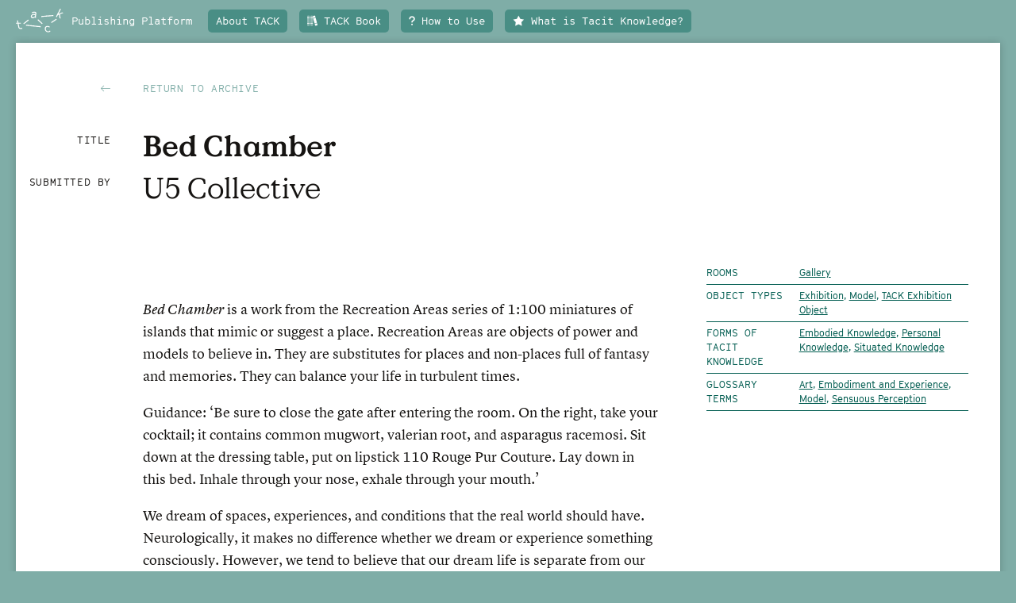

--- FILE ---
content_type: text/html; charset=UTF-8
request_url: https://tacit-knowledge-architecture.com/object/bed-chamber/
body_size: 8807
content:

<!DOCTYPE html>
<html lang="en">
<head>

	<title>Bed Chamber – TACK</title>
			<link rel="stylesheet" type="text/css" href="https://tacit-knowledge-architecture.com/wp-content/themes/tack/build/styles/screen.css?t=1769509851" />
		<script src="https://tacit-knowledge-architecture.com/wp-content/themes/tack/build/scripts/scripts.js?t=1769509851"></script>
	<meta charset="utf-8" />
	<meta name="viewport" content="width=device-width, initial-scale=1.0">

	<link rel="icon" type="image/png" sizes="32x32" href="https://tacit-knowledge-architecture.com/wp-content/themes/tack/favicon-32x32.png">
	<link rel="icon" type="image/png" sizes="16x16" href="https://tacit-knowledge-architecture.com/wp-content/themes/tack/favicon-16x16.png">

	<meta name='robots' content='max-image-preview:large' />
<link rel="alternate" title="oEmbed (JSON)" type="application/json+oembed" href="https://tacit-knowledge-architecture.com/wp-json/oembed/1.0/embed?url=https%3A%2F%2Ftacit-knowledge-architecture.com%2Fobject%2Fbed-chamber%2F" />
<link rel="alternate" title="oEmbed (XML)" type="text/xml+oembed" href="https://tacit-knowledge-architecture.com/wp-json/oembed/1.0/embed?url=https%3A%2F%2Ftacit-knowledge-architecture.com%2Fobject%2Fbed-chamber%2F&#038;format=xml" />
<style id='wp-img-auto-sizes-contain-inline-css' type='text/css'>
img:is([sizes=auto i],[sizes^="auto," i]){contain-intrinsic-size:3000px 1500px}
/*# sourceURL=wp-img-auto-sizes-contain-inline-css */
</style>
<style id='wp-block-library-inline-css' type='text/css'>
:root{--wp-block-synced-color:#7a00df;--wp-block-synced-color--rgb:122,0,223;--wp-bound-block-color:var(--wp-block-synced-color);--wp-editor-canvas-background:#ddd;--wp-admin-theme-color:#007cba;--wp-admin-theme-color--rgb:0,124,186;--wp-admin-theme-color-darker-10:#006ba1;--wp-admin-theme-color-darker-10--rgb:0,107,160.5;--wp-admin-theme-color-darker-20:#005a87;--wp-admin-theme-color-darker-20--rgb:0,90,135;--wp-admin-border-width-focus:2px}@media (min-resolution:192dpi){:root{--wp-admin-border-width-focus:1.5px}}.wp-element-button{cursor:pointer}:root .has-very-light-gray-background-color{background-color:#eee}:root .has-very-dark-gray-background-color{background-color:#313131}:root .has-very-light-gray-color{color:#eee}:root .has-very-dark-gray-color{color:#313131}:root .has-vivid-green-cyan-to-vivid-cyan-blue-gradient-background{background:linear-gradient(135deg,#00d084,#0693e3)}:root .has-purple-crush-gradient-background{background:linear-gradient(135deg,#34e2e4,#4721fb 50%,#ab1dfe)}:root .has-hazy-dawn-gradient-background{background:linear-gradient(135deg,#faaca8,#dad0ec)}:root .has-subdued-olive-gradient-background{background:linear-gradient(135deg,#fafae1,#67a671)}:root .has-atomic-cream-gradient-background{background:linear-gradient(135deg,#fdd79a,#004a59)}:root .has-nightshade-gradient-background{background:linear-gradient(135deg,#330968,#31cdcf)}:root .has-midnight-gradient-background{background:linear-gradient(135deg,#020381,#2874fc)}:root{--wp--preset--font-size--normal:16px;--wp--preset--font-size--huge:42px}.has-regular-font-size{font-size:1em}.has-larger-font-size{font-size:2.625em}.has-normal-font-size{font-size:var(--wp--preset--font-size--normal)}.has-huge-font-size{font-size:var(--wp--preset--font-size--huge)}.has-text-align-center{text-align:center}.has-text-align-left{text-align:left}.has-text-align-right{text-align:right}.has-fit-text{white-space:nowrap!important}#end-resizable-editor-section{display:none}.aligncenter{clear:both}.items-justified-left{justify-content:flex-start}.items-justified-center{justify-content:center}.items-justified-right{justify-content:flex-end}.items-justified-space-between{justify-content:space-between}.screen-reader-text{border:0;clip-path:inset(50%);height:1px;margin:-1px;overflow:hidden;padding:0;position:absolute;width:1px;word-wrap:normal!important}.screen-reader-text:focus{background-color:#ddd;clip-path:none;color:#444;display:block;font-size:1em;height:auto;left:5px;line-height:normal;padding:15px 23px 14px;text-decoration:none;top:5px;width:auto;z-index:100000}html :where(.has-border-color){border-style:solid}html :where([style*=border-top-color]){border-top-style:solid}html :where([style*=border-right-color]){border-right-style:solid}html :where([style*=border-bottom-color]){border-bottom-style:solid}html :where([style*=border-left-color]){border-left-style:solid}html :where([style*=border-width]){border-style:solid}html :where([style*=border-top-width]){border-top-style:solid}html :where([style*=border-right-width]){border-right-style:solid}html :where([style*=border-bottom-width]){border-bottom-style:solid}html :where([style*=border-left-width]){border-left-style:solid}html :where(img[class*=wp-image-]){height:auto;max-width:100%}:where(figure){margin:0 0 1em}html :where(.is-position-sticky){--wp-admin--admin-bar--position-offset:var(--wp-admin--admin-bar--height,0px)}@media screen and (max-width:600px){html :where(.is-position-sticky){--wp-admin--admin-bar--position-offset:0px}}

/*# sourceURL=wp-block-library-inline-css */
</style><style id='global-styles-inline-css' type='text/css'>
:root{--wp--preset--aspect-ratio--square: 1;--wp--preset--aspect-ratio--4-3: 4/3;--wp--preset--aspect-ratio--3-4: 3/4;--wp--preset--aspect-ratio--3-2: 3/2;--wp--preset--aspect-ratio--2-3: 2/3;--wp--preset--aspect-ratio--16-9: 16/9;--wp--preset--aspect-ratio--9-16: 9/16;--wp--preset--color--black: #000000;--wp--preset--color--cyan-bluish-gray: #abb8c3;--wp--preset--color--white: #ffffff;--wp--preset--color--pale-pink: #f78da7;--wp--preset--color--vivid-red: #cf2e2e;--wp--preset--color--luminous-vivid-orange: #ff6900;--wp--preset--color--luminous-vivid-amber: #fcb900;--wp--preset--color--light-green-cyan: #7bdcb5;--wp--preset--color--vivid-green-cyan: #00d084;--wp--preset--color--pale-cyan-blue: #8ed1fc;--wp--preset--color--vivid-cyan-blue: #0693e3;--wp--preset--color--vivid-purple: #9b51e0;--wp--preset--gradient--vivid-cyan-blue-to-vivid-purple: linear-gradient(135deg,rgb(6,147,227) 0%,rgb(155,81,224) 100%);--wp--preset--gradient--light-green-cyan-to-vivid-green-cyan: linear-gradient(135deg,rgb(122,220,180) 0%,rgb(0,208,130) 100%);--wp--preset--gradient--luminous-vivid-amber-to-luminous-vivid-orange: linear-gradient(135deg,rgb(252,185,0) 0%,rgb(255,105,0) 100%);--wp--preset--gradient--luminous-vivid-orange-to-vivid-red: linear-gradient(135deg,rgb(255,105,0) 0%,rgb(207,46,46) 100%);--wp--preset--gradient--very-light-gray-to-cyan-bluish-gray: linear-gradient(135deg,rgb(238,238,238) 0%,rgb(169,184,195) 100%);--wp--preset--gradient--cool-to-warm-spectrum: linear-gradient(135deg,rgb(74,234,220) 0%,rgb(151,120,209) 20%,rgb(207,42,186) 40%,rgb(238,44,130) 60%,rgb(251,105,98) 80%,rgb(254,248,76) 100%);--wp--preset--gradient--blush-light-purple: linear-gradient(135deg,rgb(255,206,236) 0%,rgb(152,150,240) 100%);--wp--preset--gradient--blush-bordeaux: linear-gradient(135deg,rgb(254,205,165) 0%,rgb(254,45,45) 50%,rgb(107,0,62) 100%);--wp--preset--gradient--luminous-dusk: linear-gradient(135deg,rgb(255,203,112) 0%,rgb(199,81,192) 50%,rgb(65,88,208) 100%);--wp--preset--gradient--pale-ocean: linear-gradient(135deg,rgb(255,245,203) 0%,rgb(182,227,212) 50%,rgb(51,167,181) 100%);--wp--preset--gradient--electric-grass: linear-gradient(135deg,rgb(202,248,128) 0%,rgb(113,206,126) 100%);--wp--preset--gradient--midnight: linear-gradient(135deg,rgb(2,3,129) 0%,rgb(40,116,252) 100%);--wp--preset--font-size--small: 13px;--wp--preset--font-size--medium: 20px;--wp--preset--font-size--large: 36px;--wp--preset--font-size--x-large: 42px;--wp--preset--spacing--20: 0.44rem;--wp--preset--spacing--30: 0.67rem;--wp--preset--spacing--40: 1rem;--wp--preset--spacing--50: 1.5rem;--wp--preset--spacing--60: 2.25rem;--wp--preset--spacing--70: 3.38rem;--wp--preset--spacing--80: 5.06rem;--wp--preset--shadow--natural: 6px 6px 9px rgba(0, 0, 0, 0.2);--wp--preset--shadow--deep: 12px 12px 50px rgba(0, 0, 0, 0.4);--wp--preset--shadow--sharp: 6px 6px 0px rgba(0, 0, 0, 0.2);--wp--preset--shadow--outlined: 6px 6px 0px -3px rgb(255, 255, 255), 6px 6px rgb(0, 0, 0);--wp--preset--shadow--crisp: 6px 6px 0px rgb(0, 0, 0);}:where(.is-layout-flex){gap: 0.5em;}:where(.is-layout-grid){gap: 0.5em;}body .is-layout-flex{display: flex;}.is-layout-flex{flex-wrap: wrap;align-items: center;}.is-layout-flex > :is(*, div){margin: 0;}body .is-layout-grid{display: grid;}.is-layout-grid > :is(*, div){margin: 0;}:where(.wp-block-columns.is-layout-flex){gap: 2em;}:where(.wp-block-columns.is-layout-grid){gap: 2em;}:where(.wp-block-post-template.is-layout-flex){gap: 1.25em;}:where(.wp-block-post-template.is-layout-grid){gap: 1.25em;}.has-black-color{color: var(--wp--preset--color--black) !important;}.has-cyan-bluish-gray-color{color: var(--wp--preset--color--cyan-bluish-gray) !important;}.has-white-color{color: var(--wp--preset--color--white) !important;}.has-pale-pink-color{color: var(--wp--preset--color--pale-pink) !important;}.has-vivid-red-color{color: var(--wp--preset--color--vivid-red) !important;}.has-luminous-vivid-orange-color{color: var(--wp--preset--color--luminous-vivid-orange) !important;}.has-luminous-vivid-amber-color{color: var(--wp--preset--color--luminous-vivid-amber) !important;}.has-light-green-cyan-color{color: var(--wp--preset--color--light-green-cyan) !important;}.has-vivid-green-cyan-color{color: var(--wp--preset--color--vivid-green-cyan) !important;}.has-pale-cyan-blue-color{color: var(--wp--preset--color--pale-cyan-blue) !important;}.has-vivid-cyan-blue-color{color: var(--wp--preset--color--vivid-cyan-blue) !important;}.has-vivid-purple-color{color: var(--wp--preset--color--vivid-purple) !important;}.has-black-background-color{background-color: var(--wp--preset--color--black) !important;}.has-cyan-bluish-gray-background-color{background-color: var(--wp--preset--color--cyan-bluish-gray) !important;}.has-white-background-color{background-color: var(--wp--preset--color--white) !important;}.has-pale-pink-background-color{background-color: var(--wp--preset--color--pale-pink) !important;}.has-vivid-red-background-color{background-color: var(--wp--preset--color--vivid-red) !important;}.has-luminous-vivid-orange-background-color{background-color: var(--wp--preset--color--luminous-vivid-orange) !important;}.has-luminous-vivid-amber-background-color{background-color: var(--wp--preset--color--luminous-vivid-amber) !important;}.has-light-green-cyan-background-color{background-color: var(--wp--preset--color--light-green-cyan) !important;}.has-vivid-green-cyan-background-color{background-color: var(--wp--preset--color--vivid-green-cyan) !important;}.has-pale-cyan-blue-background-color{background-color: var(--wp--preset--color--pale-cyan-blue) !important;}.has-vivid-cyan-blue-background-color{background-color: var(--wp--preset--color--vivid-cyan-blue) !important;}.has-vivid-purple-background-color{background-color: var(--wp--preset--color--vivid-purple) !important;}.has-black-border-color{border-color: var(--wp--preset--color--black) !important;}.has-cyan-bluish-gray-border-color{border-color: var(--wp--preset--color--cyan-bluish-gray) !important;}.has-white-border-color{border-color: var(--wp--preset--color--white) !important;}.has-pale-pink-border-color{border-color: var(--wp--preset--color--pale-pink) !important;}.has-vivid-red-border-color{border-color: var(--wp--preset--color--vivid-red) !important;}.has-luminous-vivid-orange-border-color{border-color: var(--wp--preset--color--luminous-vivid-orange) !important;}.has-luminous-vivid-amber-border-color{border-color: var(--wp--preset--color--luminous-vivid-amber) !important;}.has-light-green-cyan-border-color{border-color: var(--wp--preset--color--light-green-cyan) !important;}.has-vivid-green-cyan-border-color{border-color: var(--wp--preset--color--vivid-green-cyan) !important;}.has-pale-cyan-blue-border-color{border-color: var(--wp--preset--color--pale-cyan-blue) !important;}.has-vivid-cyan-blue-border-color{border-color: var(--wp--preset--color--vivid-cyan-blue) !important;}.has-vivid-purple-border-color{border-color: var(--wp--preset--color--vivid-purple) !important;}.has-vivid-cyan-blue-to-vivid-purple-gradient-background{background: var(--wp--preset--gradient--vivid-cyan-blue-to-vivid-purple) !important;}.has-light-green-cyan-to-vivid-green-cyan-gradient-background{background: var(--wp--preset--gradient--light-green-cyan-to-vivid-green-cyan) !important;}.has-luminous-vivid-amber-to-luminous-vivid-orange-gradient-background{background: var(--wp--preset--gradient--luminous-vivid-amber-to-luminous-vivid-orange) !important;}.has-luminous-vivid-orange-to-vivid-red-gradient-background{background: var(--wp--preset--gradient--luminous-vivid-orange-to-vivid-red) !important;}.has-very-light-gray-to-cyan-bluish-gray-gradient-background{background: var(--wp--preset--gradient--very-light-gray-to-cyan-bluish-gray) !important;}.has-cool-to-warm-spectrum-gradient-background{background: var(--wp--preset--gradient--cool-to-warm-spectrum) !important;}.has-blush-light-purple-gradient-background{background: var(--wp--preset--gradient--blush-light-purple) !important;}.has-blush-bordeaux-gradient-background{background: var(--wp--preset--gradient--blush-bordeaux) !important;}.has-luminous-dusk-gradient-background{background: var(--wp--preset--gradient--luminous-dusk) !important;}.has-pale-ocean-gradient-background{background: var(--wp--preset--gradient--pale-ocean) !important;}.has-electric-grass-gradient-background{background: var(--wp--preset--gradient--electric-grass) !important;}.has-midnight-gradient-background{background: var(--wp--preset--gradient--midnight) !important;}.has-small-font-size{font-size: var(--wp--preset--font-size--small) !important;}.has-medium-font-size{font-size: var(--wp--preset--font-size--medium) !important;}.has-large-font-size{font-size: var(--wp--preset--font-size--large) !important;}.has-x-large-font-size{font-size: var(--wp--preset--font-size--x-large) !important;}
/*# sourceURL=global-styles-inline-css */
</style>

<style id='classic-theme-styles-inline-css' type='text/css'>
/*! This file is auto-generated */
.wp-block-button__link{color:#fff;background-color:#32373c;border-radius:9999px;box-shadow:none;text-decoration:none;padding:calc(.667em + 2px) calc(1.333em + 2px);font-size:1.125em}.wp-block-file__button{background:#32373c;color:#fff;text-decoration:none}
/*# sourceURL=/wp-includes/css/classic-themes.min.css */
</style>
<link rel="https://api.w.org/" href="https://tacit-knowledge-architecture.com/wp-json/" /><link rel="alternate" title="JSON" type="application/json" href="https://tacit-knowledge-architecture.com/wp-json/wp/v2/object/1613" /><link rel="EditURI" type="application/rsd+xml" title="RSD" href="https://tacit-knowledge-architecture.com/xmlrpc.php?rsd" />
<meta name="generator" content="WordPress 6.9" />
<link rel="canonical" href="https://tacit-knowledge-architecture.com/object/bed-chamber/" />
<link rel='shortlink' href='https://tacit-knowledge-architecture.com/?p=1613' />
		<script src="https://kit.fontawesome.com/72a4e8a94d.js" crossorigin="anonymous"></script>

	
			
		<meta name="twitter:description" content="Bed Chamber is a work from the Recreation Areas series of 1:100 miniatures of islands that mimic or suggest a place. Recreation Areas are objects of power and models to believe in. They are substitutes for places and non-places full of fantasy and memories. They can balance your life in turbulent times. Guidance: ‘Be sure [&hellip;]">
		<meta name="twitter:title" content="Bed Chamber">
		<meta property="og:description" content="Bed Chamber is a work from the Recreation Areas series of 1:100 miniatures of islands that mimic or suggest a place. Recreation Areas are objects of power and models to believe in. They are substitutes for places and non-places full of fantasy and memories. They can balance your life in turbulent times. Guidance: ‘Be sure [&hellip;]" />
		<meta property="og:title" content="Bed Chamber" />
		<meta name="twitter:card" content="summary_large_image">

					<meta property="og:image" content="https://tacit-knowledge-architecture.comhttps://tacit-knowledge-architecture.com/wp-content/themes/tack/card.jpg" />
			<meta name="twitter:image" content="https://tacit-knowledge-architecture.comhttps://tacit-knowledge-architecture.com/wp-content/themes/tack/card.jpg" />

			
	

</head>
<body class="wp-singular object-template-default single single-object postid-1613 wp-theme-tack">


										

	
<section class="platheader">
	
	<a class="platheader__logo" href="https://tacit-knowledge-architecture.com/object">
		<img src="https://tacit-knowledge-architecture.com/wp-content/themes/tack/media/TACK-Logo-platform.svg"> <div>Publishing Platform</div>
	</a>


	
	
	<div class="platheader__toggle">Menu</div>
	<div class="platheader__navigation">
		
		<a class="platheader__button" href="https://tacit-knowledge-architecture.com/object/about-tack">About TACK</a>
		<a class="platheader__button" href="https://tacit-knowledge-architecture.com/album"><i class="fa-duotone fa-books"></i> TACK Book</a>
		<a class="platheader__button" href="https://tacit-knowledge-architecture.com/platform/how-to-use"><i class="fa-solid fa-question"></i> How to Use</a>
		<a class="platheader__button" href="https://tacit-knowledge-architecture.com/object/what-is-tacit-knowledge-2"><i class="fa-sharp fa-solid fa-star"></i> What is Tacit Knowledge?</a>

		
	</div>
</section>
<article class="post-1613 object type-object status-publish hentry tacit_knowledge-embodied-knowledge tacit_knowledge-personal-knowledge tacit_knowledge-situated-knowledge glossary-art glossary-embodiment-and-experience glossary-model glossary-sensuous-perception object_type-exhibition object_type-model object_type-object object_status-exhibited object_status-tack-event object_status-tack-exhibition room-gallery">
		
	<div class="object__inner">

					<a href="javascript:history.back()" class="object__return prose">
				<h5><i class="fa-light fa-arrow-left-long"></i></h5>
				<p><i class="fa-light fa-arrow-left-long"></i> Return to archive</p>
			</a>
				<div class=""></div>
		<div class="object__titlecolumn prose">
			<h5 class="title-label">title</h5>
			<h1 class="object__title">Bed Chamber</h1>				
			

			<div class="object__people">
			

									<h5>submitted by</h5>
				
				<h1 class="commas">
											<span>U5 Collective</span>
						
				</h1>

					</div>
	
		</div>
					<div class="object__spacer"></div>
		
		<div class="object__rightcolumn">
							<div class="object__scrolltotop">↑ Back to top</div>
						
			<div class="object__meta">
											
				
					
							<div class="object__metarow">
				<label class="upper">Rooms</label>
				<div class="value commas">
											<span><a href="https://tacit-knowledge-architecture.com/object/?room=gallery">Gallery</a></span>
									</div>
			</div>
									
							<div class="object__metarow">
				<label class="upper">Object Types</label>
				<div class="value commas">
											<span><a href="https://tacit-knowledge-architecture.com/object/?object_type=exhibition">Exhibition</a></span>
											<span><a href="https://tacit-knowledge-architecture.com/object/?object_type=model">Model</a></span>
											<span><a href="https://tacit-knowledge-architecture.com/object/?object_type=object">TACK Exhibition Object</a></span>
									</div>
			</div>
									
							<div class="object__metarow">
				<label class="upper">Forms of Tacit Knowledge</label>
				<div class="value commas">
											<span><a href="https://tacit-knowledge-architecture.com/object/?tacit_knowledge=embodied-knowledge">Embodied Knowledge</a></span>
											<span><a href="https://tacit-knowledge-architecture.com/object/?tacit_knowledge=personal-knowledge">Personal Knowledge</a></span>
											<span><a href="https://tacit-knowledge-architecture.com/object/?tacit_knowledge=situated-knowledge">Situated Knowledge</a></span>
									</div>
			</div>
									
							<div class="object__metarow">
				<label class="upper">Glossary Terms</label>
				<div class="value commas">
											<span><a href="https://tacit-knowledge-architecture.com/object/?glossary=art">Art</a></span>
											<span><a href="https://tacit-knowledge-architecture.com/object/?glossary=embodiment-and-experience">Embodiment and Experience</a></span>
											<span><a href="https://tacit-knowledge-architecture.com/object/?glossary=model">Model</a></span>
											<span><a href="https://tacit-knowledge-architecture.com/object/?glossary=sensuous-perception">Sensuous Perception</a></span>
									</div>
			</div>
									
											
							
								
				
				
								
								


			</div>
										
		</div>
		<div class="object__maincolumn">
			
			
			
			
							<div class="prose"><p><a href="https://tacit-knowledge-architecture.com/wp-content/uploads/2023/04/RA_BedChamber.tif"><img decoding="async" class="wp-image-1614 size-full" src="https://tacit-knowledge-architecture.com/wp-content/uploads/2023/04/RA_BedChamber.tif" alt="" /></a></p>
<p><em>Bed Chamber</em> is a work from the Recreation Areas series of 1:100 miniatures of islands that mimic or suggest a place. Recreation Areas are objects of power and models to believe in. They are substitutes for places and non-places full of fantasy and memories. They can balance your life in turbulent times.</p>
<p>Guidance: ‘Be sure to close the gate after entering the room. On the right, take your cocktail; it contains common mugwort, valerian root, and asparagus racemosi. Sit down at the dressing table, put on lipstick 110 Rouge Pur Couture. Lay down in this bed. Inhale through your nose, exhale through your mouth.’</p>
<p>We dream of spaces, experiences, and conditions that the real world should have. Neurologically, it makes no difference whether we dream or experience something consciously. However, we tend to believe that our dream life is separate from our waking life. Can we change the world without physically moving a single stone?</p>
<div id='gallery-2' class='gallery galleryid-1613 gallery-columns-3 gallery-size-large'><dl class='gallery-item'>
			<dt class='gallery-icon landscape'>
				<a href='https://tacit-knowledge-architecture.com/object/bed-chamber/img_8295/'><img decoding="async" width="1024" height="683" src="https://tacit-knowledge-architecture.com/wp-content/uploads/2023/05/IMG_8295-1024x683.jpg" class="attachment-large size-large" alt="" aria-describedby="gallery-2-2706" srcset="https://tacit-knowledge-architecture.com/wp-content/uploads/2023/05/IMG_8295-1024x683.jpg 1024w, https://tacit-knowledge-architecture.com/wp-content/uploads/2023/05/IMG_8295-300x200.jpg 300w, https://tacit-knowledge-architecture.com/wp-content/uploads/2023/05/IMG_8295-768x512.jpg 768w, https://tacit-knowledge-architecture.com/wp-content/uploads/2023/05/IMG_8295-1536x1024.jpg 1536w, https://tacit-knowledge-architecture.com/wp-content/uploads/2023/05/IMG_8295-2048x1365.jpg 2048w" sizes="(max-width: 1024px) 100vw, 1024px" /></a>
			</dt>
				<dd class='wp-caption-text gallery-caption' id='gallery-2-2706'>
				@ TACK Exhibition
				</dd></dl><dl class='gallery-item'>
			<dt class='gallery-icon landscape'>
				<a href='https://tacit-knowledge-architecture.com/object/bed-chamber/img_7490/'><img decoding="async" width="1024" height="683" src="https://tacit-knowledge-architecture.com/wp-content/uploads/2023/05/IMG_7490-1024x683.jpg" class="attachment-large size-large" alt="" aria-describedby="gallery-2-2707" srcset="https://tacit-knowledge-architecture.com/wp-content/uploads/2023/05/IMG_7490-1024x683.jpg 1024w, https://tacit-knowledge-architecture.com/wp-content/uploads/2023/05/IMG_7490-300x200.jpg 300w, https://tacit-knowledge-architecture.com/wp-content/uploads/2023/05/IMG_7490-768x512.jpg 768w, https://tacit-knowledge-architecture.com/wp-content/uploads/2023/05/IMG_7490-1536x1024.jpg 1536w, https://tacit-knowledge-architecture.com/wp-content/uploads/2023/05/IMG_7490-2048x1365.jpg 2048w" sizes="(max-width: 1024px) 100vw, 1024px" /></a>
			</dt>
				<dd class='wp-caption-text gallery-caption' id='gallery-2-2707'>
				@ TACK Exhibition
				</dd></dl>
			<br style='clear: both' />
		</div>

<p><em>Submitted by</em><br />
<em><strong><a href="http://u5.92u.ch">U5</a></strong> is an artist collective that opposes individual authorship and actively seeks out historical and contemporary approaches to research in art and architecture. Their focus is on approaches that go beyond traditional disciplinary boundaries and create thought-provoking forms of art and knowledge.</em></p>
<p><em>This contribution appears in the context of Protect Us From What We Want 
            <span>
            <span class="screen-footnote">
                <a name="num-1"></a>
                <sup>
                    <a href="#fn-1">1</a>
                </sup>
            </span>
            <span class="print-footnote">inspired by Jenny Holzer, Survival Series, 1985.</span>
            </span>, taught by Berit Seidel and Helene Romakin at the chair of Philip Ursprung in 2021/2022. The seminar explored the relevance of the seminar trips as a format in architectural studies while researching possible alternatives in terms of sustainability. In the seminar we experimented with different methods and forms of hybrid travel and imagination. </em></p>
<p>&nbsp;</p>
<p><em>This object is part of the TACK Exhibition “Unausgesprochenes Wissen / Unspoken Knowledge / Le (savoir) non-dit”, in the section “Embodiment and Experience”.</em></p>
<ol class="footnotes">
                <li>
                    <a name="fn-1"></a>
                    <a href="#num-1">inspired by Jenny Holzer, Survival Series, 1985.</a>
                </li>
            </ol></div>
										
					</div>
	</div>
			
	<div class="object__relatedcontainer">
		<div class="object__inner">
			<div class="object__related">
				<h5>Related <br/>Objects</h5>
				<div class="grid grid--columns-4 grid--gap">
											

<a href="https://tacit-knowledge-architecture.com/object/toolkit-for-today/" class="post-1222 type-object status-publish hentry tacit_knowledge-embodied-knowledge tacit_knowledge-personal-knowledge tacit_knowledge-situated-knowledge glossary-archive glossary-atmospheres glossary-criticism glossary-feminism glossary-theory object_type-video object_status-past-event language-english room-classroom objectpreview objectpreview--griditem">
			<div class="objectpreview__keys">
			<div class="commas">
									<span>Video</span>
							</div>
					</div>
		<div class="objectpreview__central">
		<h3>Toolkit for Today</h3>
		
									

				
				<div class="objectpreview__thumbnail"><img src="https://tacit-knowledge-architecture.com/wp-content/uploads/2023/04/Bildschirmfoto-2023-04-04-um-20.21.42-1024x603.png"></div>

				<div class="objectpreview__caption">					
																								
				</div>
							
					
			

	</div>
	
			<div class="objectpreview__people commas">
							<span>Janina Gosseye</span>
							<span>Naomi Stead</span>
					</div>
		
</a>

											

<a href="https://tacit-knowledge-architecture.com/object/crackpot-and-dangerous-on-the-authenticity-of-miesian-reproductions/" class="post-381 type-object status-publish hentry tacit_knowledge-enacted-knowledge glossary-architecture glossary-heritage glossary-model object_type-conference-paper object_type-open-access-publication object_type-paper object_status-peer-reviewed object_status-published language-english room-storage objectpreview objectpreview--griditem objectpreview--portrait">
			<div class="objectpreview__keys">
			<div class="commas">
									<span>Conference Paper</span>
									<span>Open Access Publication</span>
									<span>Paper</span>
							</div>
					</div>
		<div class="objectpreview__central">
		<h3>Crackpot’ and ‘Dangerous’: On the authenticity of Miesian reproductions</h3>
		
									

				
				<div class="objectpreview__thumbnail"><img src="https://tacit-knowledge-architecture.com/wp-content/uploads/2022/10/Farnsworth_House_in_Plano_IL._Designed_by_Ludwig_Mies_van_der_Rohe_in_1949._47930462413-1024x1024.jpg"></div>

				<div class="objectpreview__caption">					
																															© Ron Frazier from Bloomington IL, United States				
				</div>
							
					
			

	</div>
	
			<div class="objectpreview__people commas">
							<span>Hamish Lonergan</span>
					</div>
		
</a>

											

<a href="https://tacit-knowledge-architecture.com/object/training-in-the-tack-network/" class="post-2784 type-object status-publish hentry object_status-tack-outcome room-classroom objectpreview objectpreview--griditem">
		<div class="objectpreview__central">
		<h3>Training in the TACK Network</h3>
		
									

				
				<div class="objectpreview__thumbnail"><img src="https://tacit-knowledge-architecture.com/wp-content/uploads/2023/05/TACK-Logo-rgb-green-all-1024x614.gif"></div>

				<div class="objectpreview__caption">					
																								
				</div>
							
					
			

	</div>
	
			<div class="objectpreview__people commas">
							<span>Lara Schrijver</span>
					</div>
		
</a>

											

<a href="https://tacit-knowledge-architecture.com/object/tack-talks-3-my-tacit-knowledge-x-in-between-realms/" class="post-781 type-object status-publish hentry tacit_knowledge-communities-of-tacit-knowledge tacit_knowledge-embedded-knowledge tacit_knowledge-embodied-knowledge tacit_knowledge-enacted-knowledge tacit_knowledge-personal-knowledge glossary-actor-network glossary-architecture glossary-craft glossary-design-process glossary-hermeneutics glossary-material-culture glossary-multisensory-perception glossary-phenomenology glossary-practice-theory glossary-reflexivity object_type-lecture-talk object_type-video object_status-past-event object_status-tack-event object_status-tack-outcome language-english room-classroom objectpreview objectpreview--griditem">
			<div class="objectpreview__keys">
			<div class="commas">
									<span>Lecture / Talk</span>
									<span>Video</span>
							</div>
					</div>
		<div class="objectpreview__central">
		<h3>TACK Talks #3 &#8211; &#8220;&#8216;My&#8217; Tacit Knowledge&#8221; x &#8220;In Between Realms&#8221;</h3>
		
									

				
				<div class="objectpreview__thumbnail"><img src="https://tacit-knowledge-architecture.com/wp-content/uploads/2023/01/Thumbnail_Youtube_May_09-1024x576.jpg"></div>

				<div class="objectpreview__caption">					
																															© TACK				
				</div>
							
					
			

	</div>
	
			<div class="objectpreview__people commas">
							<span>Margitta Buchert</span>
							<span>Gennaro Postiglione</span>
					</div>
		
</a>

														</div>
			</div>
		</div>
	</div>
		</article>


							<div class="pagination">
	
	<div class="pagination__inner">
		</div>
</div>	<footer class="footer">
		<div class="footer__inner">
			<div class="footer__eucredit">
				<div><img src="https://tacit-knowledge-architecture.com/wp-content/themes/tack/media/flag_yellow_high-300x200.jpg"></div>
				<div>
					This project has received funding from the European Union’s Horizon 2020 research and innovation programme under grant agreement No 860413. This website reflects only the author’s view and the European Commission Research Executive Agency is not responsible for any use that may be made of the information it contains.
				</div>
			</div>
			<div class="footer__nav">
				<div class="footer__credits">
					<div>© 2022 TACK Communities of Tacit Knowledge</div>
					<div><a href="https://tacit-knowledge-architecture.com/imprint">Imprint</a></div>
					<div><a href="https://tacit-knowledge-architecture.com/privacy-policy">Privacy policy</a></div>
				</div>
				<div class="upper"><a href="#header">To the top &uarr;</a></div>
			</div>
		</div>
	</footer>
<script type="speculationrules">
{"prefetch":[{"source":"document","where":{"and":[{"href_matches":"/*"},{"not":{"href_matches":["/wp-*.php","/wp-admin/*","/wp-content/uploads/*","/wp-content/*","/wp-content/plugins/*","/wp-content/themes/tack/*","/*\\?(.+)"]}},{"not":{"selector_matches":"a[rel~=\"nofollow\"]"}},{"not":{"selector_matches":".no-prefetch, .no-prefetch a"}}]},"eagerness":"conservative"}]}
</script>
        <script>
            (function () {
                const calculateParentDistance = (child, parent) => {
                    let count = 0;
                    let currentElement = child;

                    // Traverse up the DOM tree until we reach parent or the top of the DOM
                    while (currentElement && currentElement !== parent) {
                        currentElement = currentElement.parentNode;
                        count++;
                    }

                    // If parent was not found in the hierarchy, return -1
                    if (!currentElement) {
                        return -1; // Indicates parent is not an ancestor of element
                    }

                    return count; // Number of layers between element and parent
                }
                const isMatchingClass = (linkRule, href, classes) => {
                    return classes.includes(linkRule.value)
                }
                const isMatchingDomain = (linkRule, href, classes) => {
                    if(!URL.canParse(href)) {
                        return false
                    }

                    const url = new URL(href)

                    return linkRule.value === url.host
                }
                const isMatchingExtension = (linkRule, href, classes) => {
                    if(!URL.canParse(href)) {
                        return false
                    }

                    const url = new URL(href)

                    return url.pathname.endsWith('.' + linkRule.value)
                }
                const isMatchingSubdirectory = (linkRule, href, classes) => {
                    if(!URL.canParse(href)) {
                        return false
                    }

                    const url = new URL(href)

                    return url.pathname.startsWith('/' + linkRule.value + '/')
                }
                const isMatchingProtocol = (linkRule, href, classes) => {
                    if(!URL.canParse(href)) {
                        return false
                    }

                    const url = new URL(href)

                    return url.protocol === linkRule.value + ':'
                }
                const isMatchingExternal = (linkRule, href, classes) => {
                    if(!URL.canParse(href) || !URL.canParse(document.location.href)) {
                        return false
                    }

                    const matchingProtocols = ['http:', 'https:']
                    const siteUrl = new URL(document.location.href)
                    const linkUrl = new URL(href)

                    // Links to subdomains will appear to be external matches according to JavaScript,
                    // but the PHP rules will filter those events out.
                    return matchingProtocols.includes(linkUrl.protocol) && siteUrl.host !== linkUrl.host
                }
                const isMatch = (linkRule, href, classes) => {
                    switch (linkRule.type) {
                        case 'class':
                            return isMatchingClass(linkRule, href, classes)
                        case 'domain':
                            return isMatchingDomain(linkRule, href, classes)
                        case 'extension':
                            return isMatchingExtension(linkRule, href, classes)
                        case 'subdirectory':
                            return isMatchingSubdirectory(linkRule, href, classes)
                        case 'protocol':
                            return isMatchingProtocol(linkRule, href, classes)
                        case 'external':
                            return isMatchingExternal(linkRule, href, classes)
                        default:
                            return false;
                    }
                }
                const track = (element) => {
                    const href = element.href ?? null
                    const classes = Array.from(element.classList)
                    const linkRules = [{"type":"extension","value":"pdf"},{"type":"extension","value":"zip"},{"type":"protocol","value":"mailto"},{"type":"protocol","value":"tel"}]
                    if(linkRules.length === 0) {
                        return
                    }

                    // For link rules that target a class, we need to allow that class to appear
                    // in any ancestor up to the 7th ancestor. This loop looks for those matches
                    // and counts them.
                    linkRules.forEach((linkRule) => {
                        if(linkRule.type !== 'class') {
                            return;
                        }

                        const matchingAncestor = element.closest('.' + linkRule.value)

                        if(!matchingAncestor || matchingAncestor.matches('html, body')) {
                            return;
                        }

                        const depth = calculateParentDistance(element, matchingAncestor)

                        if(depth < 7) {
                            classes.push(linkRule.value)
                        }
                    });

                    const hasMatch = linkRules.some((linkRule) => {
                        return isMatch(linkRule, href, classes)
                    })

                    if(!hasMatch) {
                        return
                    }

                    const url = "https://tacit-knowledge-architecture.com/wp-content/plugins/independent-analytics/iawp-click-endpoint.php";
                    const body = {
                        href: href,
                        classes: classes.join(' '),
                        ...{"payload":{"resource":"singular","singular_id":1613,"page":1},"signature":"65512609205c27cdbce4846fff04abc9"}                    };

                    if (navigator.sendBeacon) {
                        let blob = new Blob([JSON.stringify(body)], {
                            type: "application/json"
                        });
                        navigator.sendBeacon(url, blob);
                    } else {
                        const xhr = new XMLHttpRequest();
                        xhr.open("POST", url, true);
                        xhr.setRequestHeader("Content-Type", "application/json;charset=UTF-8");
                        xhr.send(JSON.stringify(body))
                    }
                }
                document.addEventListener('mousedown', function (event) {
                                        if (navigator.webdriver || /bot|crawler|spider|crawling|semrushbot|chrome-lighthouse/i.test(navigator.userAgent)) {
                        return;
                    }
                    
                    const element = event.target.closest('a')

                    if(!element) {
                        return
                    }

                    const isPro = false
                    if(!isPro) {
                        return
                    }

                    // Don't track left clicks with this event. The click event is used for that.
                    if(event.button === 0) {
                        return
                    }

                    track(element)
                })
                document.addEventListener('click', function (event) {
                                        if (navigator.webdriver || /bot|crawler|spider|crawling|semrushbot|chrome-lighthouse/i.test(navigator.userAgent)) {
                        return;
                    }
                    
                    const element = event.target.closest('a, button, input[type="submit"], input[type="button"]')

                    if(!element) {
                        return
                    }

                    const isPro = false
                    if(!isPro) {
                        return
                    }

                    track(element)
                })
                document.addEventListener('play', function (event) {
                                        if (navigator.webdriver || /bot|crawler|spider|crawling|semrushbot|chrome-lighthouse/i.test(navigator.userAgent)) {
                        return;
                    }
                    
                    const element = event.target.closest('audio, video')

                    if(!element) {
                        return
                    }

                    const isPro = false
                    if(!isPro) {
                        return
                    }

                    track(element)
                }, true)
                document.addEventListener("DOMContentLoaded", function (e) {
                    if (document.hasOwnProperty("visibilityState") && document.visibilityState === "prerender") {
                        return;
                    }

                                            if (navigator.webdriver || /bot|crawler|spider|crawling|semrushbot|chrome-lighthouse/i.test(navigator.userAgent)) {
                            return;
                        }
                    
                    let referrer_url = null;

                    if (typeof document.referrer === 'string' && document.referrer.length > 0) {
                        referrer_url = document.referrer;
                    }

                    const params = location.search.slice(1).split('&').reduce((acc, s) => {
                        const [k, v] = s.split('=');
                        return Object.assign(acc, {[k]: v});
                    }, {});

                    const url = "https://tacit-knowledge-architecture.com/wp-json/iawp/search";
                    const body = {
                        referrer_url,
                        utm_source: params.utm_source,
                        utm_medium: params.utm_medium,
                        utm_campaign: params.utm_campaign,
                        utm_term: params.utm_term,
                        utm_content: params.utm_content,
                        gclid: params.gclid,
                        ...{"payload":{"resource":"singular","singular_id":1613,"page":1},"signature":"65512609205c27cdbce4846fff04abc9"}                    };

                    if (navigator.sendBeacon) {
                        let blob = new Blob([JSON.stringify(body)], {
                            type: "application/json"
                        });
                        navigator.sendBeacon(url, blob);
                    } else {
                        const xhr = new XMLHttpRequest();
                        xhr.open("POST", url, true);
                        xhr.setRequestHeader("Content-Type", "application/json;charset=UTF-8");
                        xhr.send(JSON.stringify(body))
                    }
                });
            })();
        </script>
        

</body>
</html>

--- FILE ---
content_type: text/css; charset=UTF-8
request_url: https://tacit-knowledge-architecture.com/wp-content/themes/tack/build/styles/screen.css?t=1769509851
body_size: 18048
content:
html,body,div,span,applet,object,iframe,h1,h2,h3,h4,h5,h6,p,blockquote,pre,a,abbr,acronym,address,big,cite,code,del,dfn,em,img,ins,kbd,q,s,samp,small,strike,strong,sub,sup,tt,var,b,u,i,center,dl,dt,dd,menu,ol,ul,li,fieldset,form,label,legend,table,caption,tbody,tfoot,thead,tr,th,td,article,aside,canvas,details,embed,figure,figcaption,footer,header,hgroup,main,menu,nav,output,ruby,section,summary,time,mark,audio,video{margin:0;padding:0;border:0;font-size:100%;font:inherit;vertical-align:baseline}article,aside,details,figcaption,figure,footer,header,hgroup,main,menu,nav,section{display:block}*[hidden]{display:none}body{line-height:1}menu,ol,ul{list-style:none}blockquote,q{quotes:none}blockquote:before,blockquote:after,q:before,q:after{content:"";content:none}table{border-collapse:collapse;border-spacing:0}:root{--tack-white: #fff7eb;--tack-green: #005c50;--tack-dark-green: #284141;--tack-yellow: #e7b031;--tack-pale-green: #7fada7;--tack-dark-green: #284141;--tack-orange: #df9836;--tack-black: #161412;--tack-bright-yellow: #e7b031;--max-width: 1200px;--header-height: 120px;--logo-width: 120px;--text-width: 840px;--padding: 15px;--right-panel-width: 50vw;--platform-header-height: 45px}@media(min-width: 767px){:root{--right-panel-width: 460px;--padding: 20px}}html,body{min-height:100%}html{-webkit-box-sizing:border-box;box-sizing:border-box;min-height:100%;font-size:12px}@media(min-width: 767px){html{font-size:13px}}*,*:before,*:after{-webkit-box-sizing:inherit;box-sizing:inherit}@font-face{font-family:"GT Cinetype Mono";src:url(../../build/fonts/GT-Cinetype-Mono.ttf) format("truetype");font-weight:400;font-style:normal;font-stretch:normal}@font-face{font-family:"GT Cinetype";src:url(../../build/fonts/GT-Cinetype-Bold.woff2) format("woff2");font-weight:600;font-style:normal;font-stretch:normal}@font-face{font-family:"GT Cinetype";src:url(../../build/fonts/GT-Cinetype-Regular.ttf) format("truetype");font-weight:400;font-style:normal;font-stretch:normal}@font-face{font-family:"GT Cinetype";src:url(../../build/fonts/GT-Cinetype-Bold-Italic.woff2) format("woff2");font-weight:600;font-style:italic;font-stretch:normal}@font-face{font-family:"GT Cinetype";src:url(../../build/fonts/GT-Cinetype-Regular-Italic.woff2) format("woff2");font-weight:400;font-style:italic;font-stretch:normal}@font-face{font-family:"Inter-Web";src:url(../../build/fonts/Inter-upright-var.woff2) format("woff2")}@font-face{font-family:"Value Serif Pro";src:url(../../build/fonts/value-serif-bold-pro.ttf) format("truetype");font-weight:600;font-style:normal;font-stretch:normal}@font-face{font-family:"Value Serif Pro";src:url(../../build/fonts/value-serif-regular-pro.ttf) format("truetype");font-weight:400;font-style:normal;font-stretch:normal}@font-face{font-display:swap;font-family:"Lyon Web";font-style:italic;src:url("../../build/fonts/Lyon Text Web-Regular Italic.woff") format("woff")}@font-face{font-display:swap;font-family:"Lyon Web";font-style:normal;src:url("../../build/fonts/Lyon Text Web-Regular.woff") format("woff")}@font-face{font-display:swap;font-family:"Lyon Web";font-style:italic;font-weight:bold;src:url("../../build/fonts/Lyon Text Web-Semibold Italic.woff") format("woff")}@font-face{font-display:swap;font-family:"Lyon Web";font-style:normal;font-weight:bold;src:url("../../build/fonts/Lyon Text Web-Semibold.woff") format("woff")}.commas span::after,.commas div::after{content:", "}.commas span:nth-last-child(1)::after,.commas div:nth-last-child(1)::after{content:""}.upper{text-transform:uppercase}@media(min-width: 767px){.mobile{display:none}}.desktop{display:none}@media(min-width: 767px){.desktop{display:block}}sup{font-size:.7em;top:-0.6em;position:relative;padding:0 2px}a.tag{text-transform:uppercase;color:var(--tack-yellow)}a.tag--active{color:#df9836 !important}.wp-caption-text{color:#000;font-size:14px;margin-top:10px;line-height:1.5;font-family:"Lyon Web",serif}.object h5{-webkit-font-feature-settings:"smcp";font-feature-settings:"smcp";text-transform:uppercase;letter-spacing:.05em;font-size:12px;font-family:"GT Cinetype Mono";line-height:1.3;margin:0 0 5px 0}.object h5 br{display:none}@media(min-width: 1280px){.object h5 br{display:block}}@media(min-width: 1280px){.object h5{margin:5px 0 0 0;position:absolute;left:-170px;width:130px;text-align:right}}.prose{font-family:"Lyon Web",serif;font-size:1rem;line-height:1.6em;letter-spacing:0em;color:var(--tack-black);font-weight:normal}.prose a{color:inherit}.prose h2{font-size:2.1rem;font-weight:bold;line-height:1.2;margin:2rem 0}.prose h4,.prose h3{font-family:"Lyon Web";-webkit-font-feature-settings:"smcp";font-feature-settings:"smcp";text-transform:lowercase;letter-spacing:.03em;font-weight:normal;font-size:1em;margin-bottom:1em}.prose p,.prose ul,.prose ol{margin-bottom:1em}.prose li{margin-bottom:0;padding-left:.5rem}.prose ul ul{margin-top:0;list-style-type:circle}.prose strong{background-color:rgba(0,0,0,0);font-weight:bold}ol.footnotes{font-size:.8em;margin:5rem 0;padding-left:1.1em}ol.footnotes li>a{text-decoration:none;word-break:break-word}ol ul li{margin-bottom:0}ol p,ul p{margin-bottom:0}p.large-paragraph{font-family:"Value Serif Pro",serif;font-size:1.3rem;line-height:1.45;font-weight:bold;-webkit-font-smoothing:antialiased;-moz-osx-font-smoothing:grayscale}@media(min-width: 767px){p.large-paragraph{font-size:1.5rem}}strong{background-color:var(--tack-yellow)}p,ul,ol{margin-bottom:1rem}ol{list-style-type:decimal}ul{list-style-type:disc}ol,ul{margin-left:2em;margin:1rem 0 1rem 1rem}li{margin-bottom:1rem}h1{font-family:"Value Serif Pro",serif;-webkit-font-smoothing:antialiased;-moz-osx-font-smoothing:grayscale;line-height:1;margin-bottom:1rem;font-size:2.2rem;font-weight:bold}@media(min-width: 767px){h1{font-size:4rem}}h1 a{text-decoration:none}h1 a:hover{color:#7fada7}em{font-style:italic}h2{-webkit-font-smoothing:antialiased;-moz-osx-font-smoothing:grayscale;font-family:"Value Serif Pro",serif;line-height:1.05}.preview h2{font-weight:bold}.preview h2{font-size:2rem;margin-bottom:2rem}@media(min-width: 767px){.preview h2{font-size:2.8rem}}.preview h2 a{text-decoration:none}.preview h2 a:hover{color:#7fada7}h3{font-family:"Value Serif Pro",serif;font-size:18px;line-height:1.2;margin:2rem 0 1rem 0;font-weight:bold}@media(min-width: 767px){h3{font-size:24px}}h3 strong{background:rgba(0,0,0,0)}h3 a{text-decoration:none}blockquote{border-left:1px solid #000;margin:2em 0;padding:0 2em}.grid{-ms-flex-line-pack:start;align-content:flex-start}@media(min-width: 767px){.grid{display:grid}}.grid--gap{grid-gap:calc(var(--padding)*1)}.grid--gap-2{grid-gap:calc(var(--padding)*2)}.grid--span-all{grid-column:1/-1}.grid--columns-1{grid-template-columns:repeat(1, minmax(0, 1fr))}.grid--span-1{grid-column:span 1}.grid--rowspan-1{grid-row:span 1}.grid--columns-2{grid-template-columns:repeat(2, minmax(0, 1fr))}.grid--span-2{grid-column:span 2}.grid--rowspan-2{grid-row:span 2}.grid--columns-3{grid-template-columns:repeat(3, minmax(0, 1fr))}.grid--span-3{grid-column:span 3}.grid--rowspan-3{grid-row:span 3}.grid--columns-4{grid-template-columns:repeat(4, minmax(0, 1fr))}.grid--span-4{grid-column:span 4}.grid--rowspan-4{grid-row:span 4}.grid--columns-5{grid-template-columns:repeat(5, minmax(0, 1fr))}.grid--span-5{grid-column:span 5}.grid--rowspan-5{grid-row:span 5}.grid--columns-6{grid-template-columns:repeat(6, minmax(0, 1fr))}.grid--span-6{grid-column:span 6}.grid--rowspan-6{grid-row:span 6}.grid--columns-7{grid-template-columns:repeat(7, minmax(0, 1fr))}.grid--span-7{grid-column:span 7}.grid--rowspan-7{grid-row:span 7}.grid--columns-8{grid-template-columns:repeat(8, minmax(0, 1fr))}.grid--span-8{grid-column:span 8}.grid--rowspan-8{grid-row:span 8}.grid--columns-9{grid-template-columns:repeat(9, minmax(0, 1fr))}.grid--span-9{grid-column:span 9}.grid--rowspan-9{grid-row:span 9}.grid--columns-10{grid-template-columns:repeat(10, minmax(0, 1fr))}.grid--span-10{grid-column:span 10}.grid--rowspan-10{grid-row:span 10}main{max-width:var(--max-width);margin:0 auto}main.grid{padding:calc(var(--padding)*2) var(--padding) calc(var(--padding)*3) var(--padding)}.columns{padding:var(--padding)}@media(min-width: 767px){.columns{-webkit-column-count:2;-moz-column-count:2;column-count:2;-webkit-column-gap:calc(var(--padding)*2);-moz-column-gap:calc(var(--padding)*2);column-gap:calc(var(--padding)*2)}}.columns article{margin-bottom:4rem;-webkit-column-break-inside:avoid;-moz-column-break-inside:avoid;break-inside:avoid}.mobilelogo{display:none;position:absolute;right:10px;top:3px}.mobilelogo img{width:80px}.header{position:fixed;left:0;right:0;z-index:1;top:0;height:var(--header-height);background:var(--tack-white)}.header__inner{-webkit-box-align:center;-ms-flex-align:center;align-items:center;padding:var(--padding);max-width:var(--max-width);margin:0 auto;grid-gap:calc(var(--padding)/2)}.header--pinned{-webkit-box-shadow:0 0 10px rgba(0,0,0,.1);box-shadow:0 0 10px rgba(0,0,0,.1);height:auto}.header--pinned .mobilelogo{display:block}@media(min-width: 767px){.header--pinned .mobilelogo{display:none}}.header--pinned .header__inner{padding:10px var(--padding)}.header--pinned .logo{display:none}@media(min-width: 767px){.header--pinned .logo{display:-webkit-box;display:-ms-flexbox;display:flex}}.header--pinned .logo__byline{display:none}.header--pinned .logo__image{-webkit-box-flex:0;-ms-flex:0 1 80px;flex:0 1 80px}.header i{margin-left:5px}.header i.fa-brands{font-size:16px;position:relative;top:2px}.header__toggle{text-transform:uppercase;padding:var(--padding) var(--padding) 0 var(--padding);display:block}@media(min-width: 767px){.header__toggle{display:none}}.header--open .nav{display:block;background:var(--tack-white);position:fixed;top:120px;left:0;right:0;padding:0;border-top:1px solid var(--tack-green)}.header--open .nav .nav__item{padding:0}.header--open .nav a{padding:8px var(--padding);display:block;border-bottom:1px solid var(--tack-green)}.logo{display:-webkit-box;display:-ms-flexbox;display:flex;-webkit-box-align:center;-ms-flex-align:center;align-items:center}.logo__image{width:100px;margin-right:1.5rem}@media(min-width: 767px){.logo__image{width:var(--logo-width)}}.logo__image img{width:100%;height:auto;display:block}.nav{display:none;--padding: 15px}@media(min-width: 767px){.nav{display:-webkit-box;display:-ms-flexbox;display:flex}}.nav__item{position:relative;padding:10px var(--padding) 10px var(--padding)}.nav--hassubnav:hover a{color:var(--tack-green)}@media(min-width: 767px){.nav--hassubnav:hover{background:var(--tack-yellow)}}.nav--hassubnav:hover .nav__subnav{display:block}.nav a{-webkit-text-decoration-color:var(--tack-green);text-decoration-color:var(--tack-green)}.nav a:hover{color:var(--tack-green)}.nav__subnav{display:none}@media(min-width: 767px){.nav__subnav{color:var(--tack-white);position:absolute;left:0;top:39px;padding:var(--padding) var(--padding) var(--padding) var(--padding);background:var(--tack-yellow);width:220px}}@media(min-width: 767px){.nav__subnav div{margin-bottom:1rem}}.nav__subnav div:nth-last-child(1){margin-bottom:0}.nav__subnav a{text-indent:1em;-webkit-text-decoration-color:rgba(0,0,0,0);text-decoration-color:rgba(0,0,0,0)}@media(min-width: 767px){.nav__subnav a{text-indent:0}}.nav__subnav a:hover{display:inline-block;-webkit-text-decoration-color:var(--tack-green);text-decoration-color:var(--tack-green)}header+main,header+article,header+section{margin-top:var(--header-height)}.alignleft{float:left;margin-right:1.5rem;width:280px !important;height:auto}.alignleft a,.alignleft img{display:block;height:auto;width:100% !important}.alignright{float:right;margin-left:1rem;width:280px !important;height:auto}.alignright a,.alignright img{display:block;height:auto;width:100% !important}.wp-caption-text{word-break:break-word}.aligncenter,.alignnone{margin:2rem auto;text-align:center;width:100% !important;height:auto}.aligncenter img,.alignnone img{display:block;height:auto;width:100% !important}.wp-video{margin-bottom:2rem}.embed{position:relative;padding-bottom:56.25%;height:0;overflow:hidden;width:100%}.embed iframe,.embed video{position:absolute;top:0;left:0;width:100%;height:100%}iframe{width:100%;height:auto}p>iframe{min-height:300px}@media(min-width: 767px){p>iframe{min-height:400px}}input,textarea,select,button{font-size:inherit;font-family:sans-serif;color:inherit;letter-spacing:.02em;font-family:-apple-system,BlinkMacSystemFont,"Segoe UI",Roboto,Helvetica,Arial,sans-serif,"Apple Color Emoji","Segoe UI Emoji","Segoe UI Symbol"}input[type=text],input[type=number],input[type=url],input[type=email],input[type=search],textarea,select{border-radius:0;border:1px solid var(--tack-yellow);display:block;width:100%;padding:0 var(--padding);background:#fff}input[type=text]:focus,input[type=number]:focus,input[type=url]:focus,input[type=email]:focus,input[type=search]:focus,textarea:focus,select:focus{outline:1px solid var(--tack-yellow)}@media(max-width: 767px){input.date-picker{border-right:none}}.gfield_label{font-size:1rem !important;text-transform:uppercase}button,.button,.acf-button{cursor:pointer;font-size:16px;font-weight:500;padding:10px var(--padding);--button-color: #999;background:var(--button-color);border:none;height:var(--inc);text-decoration:none}button i,.button i,.acf-button i{padding-right:5px}button.button--secondary,.button.button--secondary,.acf-button.button--secondary{border:1px solid #000;background:rgba(0,0,0,0)}button.button--secondary:hover,button.button--secondary.hover,.button.button--secondary:hover,.button.button--secondary.hover,.acf-button.button--secondary:hover,.acf-button.button--secondary.hover{background:rgba(0,0,0,.1)}button.button--secondary:focus-visible,button.button--secondary.focus,.button.button--secondary:focus-visible,.button.button--secondary.focus,.acf-button.button--secondary:focus-visible,.acf-button.button--secondary.focus{outline-offset:-2px;outline:1px solid #000}button.button--secondary:active,button.button--secondary.active,.button.button--secondary:active,.button.button--secondary.active,.acf-button.button--secondary:active,.acf-button.button--secondary.active{background:rgba(0,0,0,.2)}button.button--processing,button.disabled,.button.button--processing,.button.disabled,.acf-button.button--processing,.acf-button.disabled{background-position:center;background-size:20px;background-repeat:no-repeat;color:rgba(0,0,0,0)}button:focus-visible,button.focus,.button:focus-visible,.button.focus,.acf-button:focus-visible,.acf-button.focus{outline-offset:-2px;outline:2px solid rgba(0,0,0,.2)}button[disabled],.button[disabled],.acf-button[disabled]{border-color:#999;color:#999;background:var(--ac-white);cursor:no-drop}button:not([disabled]):hover,button:not([disabled]).hover,.button:not([disabled]):hover,.button:not([disabled]).hover,.acf-button:not([disabled]):hover,.acf-button:not([disabled]).hover{-webkit-filter:brightness(1.1);filter:brightness(1.1)}button:not([disabled]):active,button:not([disabled]).active,.button:not([disabled]):active,.button:not([disabled]).active,.acf-button:not([disabled]):active,.acf-button:not([disabled]).active{-webkit-filter:brightness(0.9);filter:brightness(0.9)}.gf_browser_chrome{background:#fff;padding:var(--padding);border-radius:10px;-webkit-box-shadow:0 0 10px rgba(0,0,0,.05);box-shadow:0 0 10px rgba(0,0,0,.05);margin:4rem 0}body .gform_wrapper .gfield_required .gfield_required_custom,body .gform_wrapper .gfield_required .gfield_required_text{font-style:normal}body .gform_heading{margin-bottom:2rem}body .gform_wrapper .gfield_required{color:#ce0000}body .instruction,body .gform_wrapper.gravity-theme .ginput_counter,body .gfield_description,body .gform_fileupload_rules{font-size:12px !important;color:var(--tack-pale-green)}body .instruction strong,body .gform_wrapper.gravity-theme .ginput_counter strong,body .gfield_description strong,body .gform_fileupload_rules strong{background:rgba(0,0,0,0)}body .gform_wrapper.gravity-theme .ginput_counter{margin-top:10px}body .gfield{margin-bottom:1rem;padding-bottom:1rem}body input[type=submit]{background:var(--tack-yellow);min-width:150px}body .gform_wrapper.gravity-theme .field_description_below .gfield_consent_description,body .gform_wrapper.gravity-theme .gfield_consent_description{color:var(--tack-green);background:#ddd}.single .pagination,.page .pagination{display:none}.pagination{margin:3rem 0 3rem 0;text-align:center;grid-column:1/-1;display:-webkit-box;display:-ms-flexbox;display:flex;-webkit-box-pack:center;-ms-flex-pack:center;justify-content:center;--border-color: var(--tack-pale-green);color:var(--tack-pale-green);font-family:"GT Cinetype Mono",monospace}.pagination .current{background:var(--tack-pale-green);color:#fff;display:inline-block;border:none}.pagination a:hover{background:#272727}.pagination .prev{padding:10px var(--padding);border-right:1px solid var(--border-color)}.pagination .next{padding:10px var(--padding)}.pagination a,.pagination span{min-width:45px}.pagination__inner{display:-webkit-box;display:-ms-flexbox;display:flex;-webkit-box-align:center;-ms-flex-align:center;align-items:center;border:1px solid var(--border-color);-webkit-box-pack:center;-ms-flex-pack:center;justify-content:center;border-radius:8px;overflow:hidden}.pagination__inner>*{padding:10px var(--padding);display:block;height:100%;border-right:1px solid var(--border-color)}.pagination__inner>*:nth-last-child(1){border-right:none}.introduction{background:var(--tack-green);color:var(--tack-white);margin-bottom:2rem;padding-bottom:var(--padding) 0}@media(min-width: 767px){.introduction{padding-bottom:calc(var(--padding)*2);padding-top:calc(var(--padding)*2)}}.introduction br{display:none}@media(min-width: 767px){.introduction br{display:block}}.introduction h1{margin-bottom:1rem}@media(min-width: 767px){.introduction h1{margin-bottom:2rem}}.introduction__inner{padding:var(--padding);max-width:var(--max-width);margin:0 auto}.introduction__inner>div:nth-child(2){margin-top:2rem}@media(min-width: 767px){.introduction__inner>div:nth-child(2){margin-top:0}}.pagination{grid-column:1/-1;text-align:center}.pagination a{text-decoration:none}.pagination span{text-decoration:underline;text-decoration-thickness:1px;text-underline-offset:2px;-webkit-text-decoration-color:inherit;text-decoration-color:inherit}section .terms{color:var(--tack-white)}section .terms span{opacity:.5}body.post-type-archive-news article{margin-bottom:3rem}@media(min-width: 767px){body.post-type-archive-news article{margin-bottom:0}}body.post-type-archive-event main{-ms-flex-line-pack:start;align-content:flex-start}body.home main.grid{padding-top:0;grid-auto-flow:dense}.titletext h1{margin-bottom:2rem;max-width:66.6%}.titletext__text{padding-left:calc(var(--logo-width) + 1.5rem);max-width:var(--text-width)}.platformpreview{background:var(--tack-dark-green);border-radius:6px;overflow:hidden;position:relative;-webkit-transition:200ms;transition:200ms;margin-bottom:1rem;display:block}@media(min-width: 767px){.platformpreview{margin-bottom:0}}.platformpreview__title{top:20px;left:20px;position:absolute;color:var(--tack-white)}@media(min-width: 767px){.platformpreview__title{left:30px;top:30px}}.platformpreview__title h1{font-size:30px;text-decoration:underline;text-decoration-thickness:1px;text-underline-offset:3px;-webkit-text-decoration-color:inherit;text-decoration-color:inherit}@media(min-width: 767px){.platformpreview__title h1{font-size:34px}}.platformpreview__title p{font-size:1rem;max-width:260px}@media(min-width: 767px){.platformpreview__title p{max-width:400px}}@media(min-width: 1024px){.platformpreview__title p{max-width:500px}}.platformpreview img{width:100%;height:100%;-o-object-fit:cover;object-fit:cover;display:block}.home .caption{font-size:12px;margin-top:10px}.home .page{margin-top:1rem}.home .page__inner{padding:0}.home__news{grid-row:span 3;margin-top:2rem}@media(min-width: 767px){.home__news{margin-top:0}}.home .tns-outer{width:98%}.home .tns-controls button{display:none}.home .tns-nav{padding-bottom:12px}.home__featurethumbanail{-webkit-box-flex:0;-ms-flex:0 0 300px;flex:0 0 300px;margin-right:calc(var(--padding)*1.5)}.home__feature{padding:var(--padding);display:block;background:var(--tack-green);border-radius:10px;margin-bottom:var(--padding)}@media(min-width: 767px){.home__feature{display:-webkit-box;display:-ms-flexbox;display:flex}}.home__feature:visited,.home__feature:link,.home__feature:active{color:var(--tack-white);text-decoration:none}.home__feature h2{font-size:2rem;margin-bottom:1rem;font-weight:bold}.home__feature p{display:-webkit-box;-webkit-line-clamp:6;-webkit-box-orient:vertical;overflow:hidden}.home__feature img{width:100%;height:auto;display:block}.home__feature:hover{background:#00463d}.home__feature:nth-last-child(1){margin-bottom:0}.home__feature div:nth-child(1){display:none}@media(min-width: 767px){.home__feature div:nth-child(1){display:block}}.home__dash{-webkit-box-flex:0;-ms-flex:0 0 var(--logo-width);flex:0 0 var(--logo-width);margin-right:calc(var(--padding)*1.5)}.home__newsheader{margin-bottom:1rem}.home .page__inner h1{max-width:none}.newspreview{margin-bottom:3rem}.newspreview p{-webkit-hyphens:auto;-ms-hyphens:auto;hyphens:auto}.newspreview__title{margin-bottom:1rem}.preview h2{margin-bottom:1rem}.preview .tags{color:var(--tack-yellow);margin-bottom:1rem}.preview .featureimage{margin-bottom:1rem}.preview .featureimage.portrait{height:300px}@media(min-width: 767px){.preview .featureimage.portrait{height:400px}}.preview .featureimage.portrait img{height:100%;width:auto}.preview .featureimage img{width:100%;height:auto}.preview--withimage{grid-row:span 2}.preview__date{margin-bottom:1rem}body.page-id-465 header,body.page-id-465 footer{display:none}.page__inner,.post__inner{padding:var(--padding);max-width:var(--max-width);margin:0 auto;padding-top:calc(var(--padding)*2)}.page__inner>h1,.post__inner>h1{margin-bottom:2rem}@media(min-width: 767px){.page__inner>h1,.post__inner>h1{max-width:66.6%}}.page__text,.post__text{max-width:var(--text-width)}@media(min-width: 767px){.page__text,.post__text{padding-left:calc(var(--logo-width) + 1.5rem)}}.page__text h2,.post__text h2{font-size:2rem;font-weight:bold}.page__date,.post__date{margin-bottom:2rem;padding-left:calc(var(--logo-width) + 1.5rem);max-width:var(--text-width)}.page__research,.post__research{padding:var(--padding);max-width:var(--max-width);margin:0 auto;margin-top:4rem}.page__research>div,.post__research>div{border-bottom:1px solid var(--tack-green);margin-bottom:2rem;padding-bottom:2rem}.page__research>div:nth-last-child(1),.post__research>div:nth-last-child(1){border-bottom:none}.page__research>div:nth-child(1),.post__research>div:nth-child(1){padding-top:2rem;border-top:1px solid var(--tack-green)}.post__text{padding-bottom:4rem}.single p a,.page p a,.home p a{word-break:break-word}.single button[data-action*=st],.page button[data-action*=st],.home button[data-action*=st]{display:none}.single .gallery br,.page .gallery br,.home .gallery br{display:none !important}.single .gallery img,.page .gallery img,.home .gallery img{width:100% !important;height:100% !important;-o-object-fit:contain;object-fit:contain;display:block}.single .gallery dl,.page .gallery dl,.home .gallery dl{height:100%}.single .gallery dt,.page .gallery dt,.home .gallery dt{height:300px;background:rgba(0,0,0,.1)}@media(min-width: 767px){.single .gallery dt,.page .gallery dt,.home .gallery dt{height:500px}}.single .gallery dt.landscape img,.page .gallery dt.landscape img,.home .gallery dt.landscape img{-o-object-fit:cover !important;object-fit:cover !important}@media(min-width: 767px){.single .tns-outer,.page .tns-outer,.home .tns-outer{display:grid;grid-template-columns:1fr 1fr}}.single .tns-outer .tns-ovh,.page .tns-outer .tns-ovh,.home .tns-outer .tns-ovh{grid-column:span 2}.single .tns-controls,.page .tns-controls,.home .tns-controls{margin-bottom:10px}.single .tns-controls button,.page .tns-controls button,.home .tns-controls button{padding:0;background:rgba(0,0,0,0);font-family:"GT Cinetype Mono",monospace;letter-spacing:0;font-size:12px;margin-right:8px;background:rgba(127,173,167,.2705882353);padding:5px 9px 6px 9px;border-radius:5px;color:var(--tack-green)}.single .tns-controls button:hover,.page .tns-controls button:hover,.home .tns-controls button:hover{background-color:rgba(127,173,167,.431372549)}.single .tns-controls button:active,.page .tns-controls button:active,.home .tns-controls button:active{opacity:.5}.single .tns-nav,.page .tns-nav,.home .tns-nav{display:-webkit-box;display:-ms-flexbox;display:flex;margin-bottom:10px;padding-top:10px}@media(min-width: 767px){.single .tns-nav,.page .tns-nav,.home .tns-nav{margin-bottom:0;-webkit-box-pack:end;-ms-flex-pack:end;justify-content:flex-end}}.single .tns-nav button,.page .tns-nav button,.home .tns-nav button{padding:0;width:10px;height:10px;margin-left:5px;background:rgba(0,0,0,0);border:1px solid var(--tack-green);border-radius:50%}.single .tns-nav button.tns-nav-active,.page .tns-nav button.tns-nav-active,.home .tns-nav button.tns-nav-active{background:var(--tack-green)}.footer{background:#fff;font-size:12px}.footer__inner{padding:var(--padding);max-width:var(--max-width);margin:0 auto;padding:var(--padding) var(--padding) calc(var(--padding)*3) var(--padding)}.footer img{width:100%;height:auto;display:block}.footer__eucredit{grid-gap:var(--padding)}@media(min-width: 767px){.footer__eucredit{display:grid;grid-template-columns:60px 1fr}}.footer__eucredit img{margin-bottom:1rem;width:100px}@media(min-width: 767px){.footer__eucredit img{margin-bottom:0;width:100%}}.footer__nav{margin-top:2rem;-webkit-box-pack:justify;-ms-flex-pack:justify;justify-content:space-between}@media(min-width: 767px){.footer__nav{display:-webkit-box;display:-ms-flexbox;display:flex}}@media(min-width: 767px){.footer__credits{display:-webkit-box;display:-ms-flexbox;display:flex}}.footer .upper{color:var(--tack-yellow)}@media(min-width: 767px){.footer a{padding-left:10px}}.post-type-archive-object .footer{background:rgba(0,0,0,0);color:var(--tack-pale-green)}.post-type-archive-object .footer .footer__nav{margin:0;padding:var(--padding) 0}.post-type-archive-object .footer .footer__eucredit div:nth-child(2){max-width:960px}.post-type-archive-object .footer .footer__inner{padding:0 var(--padding);max-width:none}.grabbing{cursor:-webkit-grabbing;cursor:grabbing}.grabbable{cursor:-webkit-grab;cursor:grab}.scroller{width:100%;height:100%}.scroller__outer{position:relative;overflow-x:scroll;-ms-overflow-style:none;-webkit-overflow-scrolling:touch;overflow-y:hidden;-webkit-overflow-scrolling:touch}.scroller__outer::-webkit-scrollbar{width:0;height:0;display:none}.scroller__outer,.scroller__inner{display:-webkit-box;display:-ms-flexbox;display:flex;height:100%}.scroller__inner>*{margin-right:10px;-ms-flex-negative:0;flex-shrink:0}.scroller__spacer{-webkit-box-flex:0;-ms-flex:0 0 40px;flex:0 0 40px}.scroller__gradient{width:100px;position:absolute;top:0;left:0;bottom:0;right:0;pointer-events:none;z-index:1;left:auto}@media(min-width: 767px){.scroller__gradient{width:180px}}.tns-outer{padding:0 !important}.tns-outer [hidden]{display:none !important}.tns-outer [aria-controls],.tns-outer [data-action]{cursor:pointer}.tns-slider{-webkit-transition:all 0s;transition:all 0s}.tns-slider>.tns-item{-webkit-box-sizing:border-box;box-sizing:border-box}.tns-horizontal.tns-subpixel{white-space:nowrap}.tns-horizontal.tns-subpixel>.tns-item{display:inline-block;vertical-align:top;white-space:normal}.tns-horizontal.tns-no-subpixel:after{content:"";display:table;clear:both}.tns-horizontal.tns-no-subpixel>.tns-item{float:left}.tns-horizontal.tns-carousel.tns-no-subpixel>.tns-item{margin-right:-100%}.tns-no-calc{position:relative;left:0}.tns-gallery{position:relative;left:0;min-height:1px}.tns-gallery>.tns-item{position:absolute;left:-100%;-webkit-transition:transform 0s,opacity 0s;-webkit-transition:opacity 0s,-webkit-transform 0s;transition:opacity 0s,-webkit-transform 0s;transition:transform 0s,opacity 0s;transition:transform 0s,opacity 0s,-webkit-transform 0s}.tns-gallery>.tns-slide-active{position:relative;left:auto !important}.tns-gallery>.tns-moving{-webkit-transition:all .25s;transition:all .25s}.tns-autowidth{display:inline-block}.tns-lazy-img{-webkit-transition:opacity .6s;transition:opacity .6s;opacity:.6}.tns-lazy-img.tns-complete{opacity:1}.tns-ah{-webkit-transition:height 0s;transition:height 0s}.tns-ovh{overflow:hidden}.tns-visually-hidden{position:absolute;left:-10000em}.tns-transparent{opacity:0;visibility:hidden}.tns-fadeIn{opacity:1;filter:alpha(opacity=100);z-index:0}.tns-normal,.tns-fadeOut{opacity:0;filter:alpha(opacity=0);z-index:-1}.tns-vpfix{white-space:nowrap}.tns-vpfix>div,.tns-vpfix>li{display:inline-block}.tns-t-subp2{margin:0 auto;width:310px;position:relative;height:10px;overflow:hidden}.tns-t-ct{width:2333.3333333%;width:-moz-calc(100% * 70 / 3);width:2333.3333333333%;position:absolute;right:0}.tns-t-ct:after{content:"";display:table;clear:both}.tns-t-ct>div{width:1.4285714%;width:-moz-calc(100% / 70);width:1.4285714286%;height:10px;float:left}.block--printdocument,.block--printembed,.block--printvideo{display:block;background:#e0e0e0;padding:.8rem;display:grid;text-decoration:none;grid-gap:var(--padding);color:#000;margin-bottom:1.6rem}.block--printdocument:hover,.block--printembed:hover,.block--printvideo:hover{background:#f2f2f2}.block--printdocument .block__info,.block--printembed .block__info,.block--printvideo .block__info{font-size:.7rem}.block--printembed,.block--printvideo{grid-template-columns:1fr 1fr}.block--printdocument{grid-template-columns:auto 1fr}.block--document,.block--embed,.block--video{margin-bottom:2rem}.block--document .block__credit,.block--embed .block__credit,.block--video .block__credit{color:#000;font-size:14px;margin-top:10px;line-height:1.5;font-family:"Lyon Web",serif}.block--video .video__file{position:relative;height:0}.block--video .video__file div{position:absolute;top:0;left:0;bottom:0;right:0}.block--video .video__file div video{width:100%;height:100%;-o-object-fit:cover;object-fit:cover}.block--audio audio{display:block;width:100%}.block__embedthumb,.block__videothumb{position:relative}.block__embedthumb img,.block__videothumb img{width:100%;height:auto;display:block}.block__info{display:-webkit-box;display:-ms-flexbox;display:flex;-webkit-box-orient:vertical;-webkit-box-direction:normal;-ms-flex-flow:column nowrap;flex-flow:column nowrap;-webkit-box-pack:center;-ms-flex-pack:center;justify-content:center;-webkit-box-pack:justify;-ms-flex-pack:justify;justify-content:space-between}.block__cover{position:relative;background:#fff;height:8rem;width:6.4rem}.block__coverimage{position:absolute;top:0;left:0;bottom:0;right:0}.block__coverimage img{width:100%;height:100%;-o-object-fit:cover;object-fit:cover;display:block}.block__covertext{background:#fff;position:absolute;top:0;left:0;bottom:0;right:0;display:-webkit-box;display:-ms-flexbox;display:flex;-webkit-box-orient:vertical;-webkit-box-direction:normal;-ms-flex-flow:column nowrap;flex-flow:column nowrap;-webkit-box-pack:center;-ms-flex-pack:center;justify-content:center;text-align:center;-webkit-box-shadow:0 0 8px rgba(0,0,0,.15);box-shadow:0 0 8px rgba(0,0,0,.15)}body.single-album .block__embedcredit,body.page-local-album .block__embedcredit{font-size:12px;margin:0 0 2rem 0}body.page-print-album .block{-webkit-column-break-inside:avoid;-moz-column-break-inside:avoid;break-inside:avoid}body.page-print-album .block h5{-webkit-column-break-after:avoid;-moz-column-break-after:avoid;break-after:avoid}body.page-print-album .block--document,body.page-print-album .block--embed,body.page-print-album .block--video{text-decoration:none;grid-gap:12px;margin-bottom:1.6rem;padding:10px;font-size:.8rem}body.page-print-album .block--document{grid-template-columns:76px 1fr 76px;height:6.4rem}body.page-print-album .block__embedcredit{display:-webkit-box;-webkit-line-clamp:5;-webkit-box-orient:vertical;overflow:hidden}body.page-print-album .block--embed{display:grid;-webkit-box-align:start;-ms-flex-align:start;align-items:flex-start;grid-template-columns:1fr 1.5fr 76px;height:6.4rem;background:#e0e0e0}body.page-print-album .block .qr img{width:100%;height:auto;display:block}:root{--color-background: whitesmoke;--color-pageSheet: #cfcfcf;--color-pageBox: violet;--color-paper: white;--color-marginBox: transparent;--pagedjs-crop-color: black;--pagedjs-crop-shadow: white;--pagedjs-crop-stroke: 1px}@media screen,pagedjs-ignore{body{background-color:var(--color-background)}.pagedjs_pages{display:-webkit-box;display:-ms-flexbox;display:flex;width:calc(var(--pagedjs-width)*2);-webkit-box-flex:0;-ms-flex:0;flex:0;-ms-flex-wrap:wrap;flex-wrap:wrap;margin:0 auto}.pagedjs_page{background-color:var(--color-paper);-webkit-box-shadow:0 0 0 1px var(--color-pageSheet);box-shadow:0 0 0 1px var(--color-pageSheet);margin:0;-ms-flex-negative:0;flex-shrink:0;-webkit-box-flex:0;-ms-flex-positive:0;flex-grow:0;margin-top:10mm}.pagedjs_first_page{margin-left:var(--pagedjs-width)}.pagedjs_page:last-of-type{margin-bottom:10mm}.pagedjs_pagebox{-webkit-box-shadow:0 0 0 1px var(--color-pageBox);box-shadow:0 0 0 1px var(--color-pageBox)}.pagedjs_left_page{z-index:20;width:calc(var(--pagedjs-bleed-left) + var(--pagedjs-pagebox-width)) !important}.pagedjs_left_page .pagedjs_bleed-right .pagedjs_marks-crop{border-color:rgba(0,0,0,0)}.pagedjs_left_page .pagedjs_bleed-right .pagedjs_marks-middle{width:0}.pagedjs_right_page{z-index:10;position:relative;left:calc(var(--pagedjs-bleed-left)*-1)}.pagedjs_margin-top-left-corner-holder,.pagedjs_margin-top,.pagedjs_margin-top-left,.pagedjs_margin-top-center,.pagedjs_margin-top-right,.pagedjs_margin-top-right-corner-holder,.pagedjs_margin-bottom-left-corner-holder,.pagedjs_margin-bottom,.pagedjs_margin-bottom-left,.pagedjs_margin-bottom-center,.pagedjs_margin-bottom-right,.pagedjs_margin-bottom-right-corner-holder,.pagedjs_margin-right,.pagedjs_margin-right-top,.pagedjs_margin-right-middle,.pagedjs_margin-right-bottom,.pagedjs_margin-left,.pagedjs_margin-left-top,.pagedjs_margin-left-middle,.pagedjs_margin-left-bottom{-webkit-box-shadow:0 0 0 1px inset var(--color-marginBox);box-shadow:0 0 0 1px inset var(--color-marginBox)}}.pagedjs_marks-crop{z-index:999999999999}.pagedjs_bleed-top .pagedjs_marks-crop,.pagedjs_bleed-bottom .pagedjs_marks-crop{-webkit-box-shadow:1px 0px 0px 0px var(--pagedjs-crop-shadow);box-shadow:1px 0px 0px 0px var(--pagedjs-crop-shadow)}.pagedjs_bleed-top .pagedjs_marks-crop:last-child,.pagedjs_bleed-bottom .pagedjs_marks-crop:last-child{-webkit-box-shadow:-1px 0px 0px 0px var(--pagedjs-crop-shadow);box-shadow:-1px 0px 0px 0px var(--pagedjs-crop-shadow)}.pagedjs_bleed-left .pagedjs_marks-crop,.pagedjs_bleed-right .pagedjs_marks-crop{-webkit-box-shadow:0px 1px 0px 0px var(--pagedjs-crop-shadow);box-shadow:0px 1px 0px 0px var(--pagedjs-crop-shadow)}.pagedjs_bleed-left .pagedjs_marks-crop:last-child,.pagedjs_bleed-right .pagedjs_marks-crop:last-child{-webkit-box-shadow:0px -1px 0px 0px var(--pagedjs-crop-shadow);box-shadow:0px -1px 0px 0px var(--pagedjs-crop-shadow)}@page :left{margin-right:20mm;margin-left:12mm;@bottom-left{content:counter(page);font-family:"GT Cinetype Mono";font-size:12px !important;color:var(--tack-black);font-size:.7rem !important}@bottom-right{text-align:right;width:420px;content:string(title);font-family:"GT Cinetype Mono";font-size:12px !important;color:var(--tack-black);letter-spacing:0;font-size:.7rem !important}}@page :right{margin-right:12mm;margin-left:20mm;@bottom-left{width:420px;content:"TACK ALBUM";font-family:"GT Cinetype Mono";font-size:12px !important;color:var(--tack-black);letter-spacing:0;text-align:left;font-size:.7rem !important}@bottom-right{content:counter(page);text-align:right;font-family:"GT Cinetype Mono";font-size:12px !important;color:var(--tack-black);font-size:.7rem !important}}@page{size:150mm 230mm;margin-top:10mm;margin-bottom:60pt;bleed:2.5mm;@footnote{float:bottom}}@page :first{margin:0}@page{}.print-footnote{float:footnote}.pagedjs_first_page{background:#000;--font-color: #FFF}.pagedjs_first_page .pagedjs_pagebox{background:none !important;border:none;-webkit-box-shadow:none;box-shadow:none}.pagedjs_first_page .pagedjs_margin-content{opacity:0}@media print{html{font-size:10pt}}@media print{#toc{counter-reset:page 1}#toc a{text-decoration:none;color:#000}#list-toc-generated{list-style:none;margin:0;padding:0;margin-left:0 !important}#list-toc-generated li{margin-bottom:1.6rem !important}#list-toc-generated .toc-element a::after{content:target-counter(attr(href), page);float:right}#list-toc-generated{counter-reset:counterTocLevel1;overflow-x:clip}#list-toc-generated .toc-element-level-1{counter-increment:counterTocLevel1;counter-reset:counterTocLevel2}#list-toc-generated .toc-element-level-1::before{display:none;content:counter(counterTocLevel1) ". ";padding-right:5px}#list-toc-generated .toc-element-level-2{counter-increment:counterTocLevel2;text-indent:.5em}#list-toc-generated .toc-element-level-2::before{display:none;content:counter(counterTocLevel1) "." counter(counterTocLevel2);padding-right:5px}#list-toc-generated{display:block;overflow-x:clip}#list-toc-generated .toc-element::after{content:".................................................................................................................................................";float:left;width:0;letter-spacing:2px}#list-toc-generated .toc-element span{background:#fff;padding-right:6px}#list-toc-generated .toc-element a::after{position:absolute;right:0;background-color:#fff;padding-left:6px}#list-toc-generated .toc-element a{right:0}}[draggable]{-webkit-user-select:none;-moz-user-select:none;-ms-user-select:none;user-select:none}.dragster-temp{pointer-events:none}input[type=range]{-webkit-appearance:none;margin:0 0;width:100%;background-color:var(--tack-black);width:400px}input[type=range]:focus{outline:none}input[type=range]::-webkit-slider-runnable-track{width:100%;height:27px;cursor:pointer;-webkit-box-shadow:0px 0px 0px #000,0px 0px 0px #0d0d0d;box-shadow:0px 0px 0px #000,0px 0px 0px #0d0d0d;background:#272727;border-radius:25px;border:0px solid #000101}input[type=range]::-webkit-slider-thumb{-webkit-box-shadow:0px 0px 0px #000,0px 0px 0px #0d0d0d;box-shadow:0px 0px 0px #000,0px 0px 0px #0d0d0d;border:0px solid #000;height:27px;width:39px;border-radius:0px;background:var(--tack-green);cursor:pointer;-webkit-appearance:none}input[type=range]:focus::-webkit-slider-runnable-track{background:#272727}input[type=range]::-moz-range-track{width:100%;height:27px;cursor:pointer;animate:.2s;box-shadow:0px 0px 0px #000,0px 0px 0px #0d0d0d;background:#272727;border-radius:25px;border:0px solid #000101}input[type=range]::-moz-range-thumb{box-shadow:0px 0px 0px #000,0px 0px 0px #0d0d0d;border:0px solid #000;height:27px;width:39px;border-radius:7px;background:#65001c;cursor:pointer}input[type=range]::-ms-track{width:100%;height:27px;cursor:pointer;animate:.2s;background:rgba(0,0,0,0);border-color:rgba(0,0,0,0);border-width:39px 0;color:rgba(0,0,0,0)}input[type=range]::-ms-fill-lower{background:#272727;border:0px solid #000101;border-radius:50px;box-shadow:0px 0px 0px #000,0px 0px 0px #0d0d0d}input[type=range]::-ms-fill-upper{background:#272727;border:0px solid #000101;border-radius:50px;box-shadow:0px 0px 0px #000,0px 0px 0px #0d0d0d}input[type=range]::-ms-thumb{box-shadow:0px 0px 0px #000,0px 0px 0px #0d0d0d;border:0px solid #000;height:27px;width:39px;border-radius:7px;background:#65001c;cursor:pointer}input[type=range]:focus::-ms-fill-lower{background:#272727}input[type=range]:focus::-ms-fill-upper{background:#272727}.switch{position:relative;display:inline-block;width:90px;height:27px}.switch input[type=checkbox]{opacity:0;width:0;height:0}.switch .text{-webkit-font-smoothing:initial;-moz-osx-font-smoothing:initial}.switch .text::before{text-transform:uppercase;font-size:12px;top:5px;right:9px;color:rgba(255,255,255,.6);position:absolute;content:"Grid";font-family:"GT Cinetype Mono"}.switch .slider{position:absolute;cursor:pointer;top:0;left:0;right:0;bottom:0;background-color:var(--tack-dark-green);-webkit-transition:200ms;transition:200ms}.switch .slider:before{position:absolute;content:"";height:20px;width:20px;left:4px;bottom:4px;background-color:#fff;-webkit-transition:200ms;transition:200ms}input[type=checkbox]:checked~.text::before{content:"Strips";left:9px;color:#fff}input[type=checkbox]:checked+.slider{background-color:var(--tack-green)}input[type=checkbox]:focus+.slider{-webkit-box-shadow:0 0 1px var(--tack-green);box-shadow:0 0 1px var(--tack-green)}input[type=checkbox]:checked+.slider:before{-webkit-transform:translateX(62px);transform:translateX(62px)}.switch .slider{border-radius:34px}.switch .slider:before{border-radius:50%}body.post-type-archive-album{background:#fff}body.post-type-archive-album .pagination{display:none}.onlinealbum .post-2888,.onlinealbum .post-2889,.onlinealbum .post-2890,.post-type-archive .post-2888,.post-type-archive .post-2889,.post-type-archive .post-2890{display:none !important}.featuredalbums__header,.albums__header{-webkit-box-align:end;-ms-flex-align:end;align-items:flex-end}@media(min-width: 767px){.featuredalbums__header,.albums__header{display:grid;grid-template-columns:1fr 1fr;-webkit-box-pack:justify;-ms-flex-pack:justify;justify-content:space-between;grid-gap:var(--padding)}}@media(min-width: 1024px){.featuredalbums__header,.albums__header{grid-gap:calc(var(--padding)*5)}}.featuredalbums__header h1,.featuredalbums__header p,.albums__header h1,.albums__header p{margin:0}.featuredalbums__header h1,.albums__header h1{margin-bottom:1rem}@media(min-width: 767px){.featuredalbums__header h1,.albums__header h1{margin-bottom:0}}.albums{margin:3rem 0 6rem 0;padding:0 var(--padding)}@media(min-width: 767px){.albums{padding:0 calc(var(--padding)*2)}}.albums .grid{grid-gap:calc(var(--padding)*2);grid-template-columns:repeat(3, 1fr)}@media(min-width: 1280px){.albums .grid{grid-template-columns:repeat(4, 1fr);grid-gap:calc(var(--padding)*4)}}.albums__header{margin:2rem 0 2rem 0}@media(min-width: 767px){.albums__header{margin:6rem 0 4rem 0}}@media(min-width: 767px){.albums__header h1{font-size:2.6rem}}.featurealbum{background:#142626;color:#fff}.featurealbum__inner{padding:3rem var(--padding);max-width:var(--max-width);margin:0 auto}@media(min-width: 767px){.featurealbum__inner{display:grid;padding:5rem calc(var(--padding)*2);grid-template-columns:1fr 2fr;grid-gap:calc(var(--padding)*3)}}.featurealbum .featureimage{margin-bottom:2rem}@media(min-width: 767px){.featurealbum .featureimage{margin-bottom:0}}.featurealbum h1{margin-bottom:2rem}.featurealbum p{margin-bottom:2.5rem;opacity:.7}@media(min-width: 767px){.featurealbum p{font-size:1.2rem}}.featurealbum img{width:100%;height:auto;display:block}.featuredalbums{background:var(--tack-dark-green);color:#fff}.featuredalbums__inner{padding:3rem var(--padding);max-width:var(--max-width);margin:0 auto}@media(min-width: 767px){.featuredalbums__inner{padding:5rem calc(var(--padding)*2)}}.featuredalbums .albumpreview{color:#fff}.featuredalbums .albumpreview .albumcover__wrapper::before{opacity:.4}.featuredalbums__header{padding:0rem 0 2rem 0}@media(min-width: 767px){.featuredalbums__header{padding:0rem 0 4rem 0}}.featuredalbums .grid{grid-gap:calc(var(--padding)*2)}@media(min-width: 1024px){.featuredalbums .grid{grid-gap:calc(var(--padding)*5)}}body.print--generated .print__content{display:none}body.print--generated .print__controls{display:block}body.print--generated>.pagedjs_pages{opacity:1}.printpreview{position:relative;z-index:1}body.print--generating .album__overlay{display:-webkit-box;display:-ms-flexbox;display:flex}.albumcontent{position:relative;z-index:1}.albumtab{display:none;position:relative;z-index:1}.albumtab--active{display:block}.iframe iframe{height:800px}.albumcover{max-width:260px}@media(min-width: 767px){.albumcover{max-width:none}}.albumcover__wrapper{-webkit-box-shadow:-0.5rem 0 3rem 0rem rgba(0,0,0,.3);box-shadow:-0.5rem 0 3rem 0rem rgba(0,0,0,.3);position:relative;border-top-left-radius:3px;border-bottom-left-radius:3px;border-top-right-radius:2px;border-bottom-right-radius:2px}.albumcover__wrapper::before{background-image:url("/wp-content/themes/tack/media/shadow.png");background-size:contain;background-position:right;background-repeat:no-repeat;content:" ";display:block;height:100%;right:100%;position:absolute;top:0;-webkit-transform-origin:center right;transform-origin:center right;width:100%;z-index:0;pointer-events:none;opacity:.2}.albumcover__image{margin:0 auto}.albumcover__image::before{background:-webkit-gradient(linear, right top, left top, from(rgba(0, 0, 0, 0)), color-stop(90%, rgba(0, 0, 0, 0.2)));background:linear-gradient(to left, rgba(0, 0, 0, 0) 0%, rgba(0, 0, 0, 0.2) 90%);content:"";display:block;height:100%;position:absolute;width:7px;z-index:2;border-top-left-radius:2px;border-bottom-left-radius:2px;border-top-right-radius:1px;border-bottom-right-radius:1px}.albumcover__image img{width:100%;height:auto;display:block;border-top-left-radius:3px;border-bottom-left-radius:3px;border-top-right-radius:2px;border-bottom-right-radius:2px}.albumpreview{margin-bottom:2rem}@media(min-width: 767px){.albumpreview{margin-bottom:0rem}}.albumpreview .blocked{display:none}.albumpreview.album_type-tack-authored .album__cover{border-color:var(--tack-green)}.albumpreview__actions{margin-top:1rem}.albumpreview__action{display:inline-block;text-decoration:none;background:rgba(127,173,167,.2705882353);padding:5px 9px 6px 9px;border-radius:5px;margin-bottom:10px}.albumpreview__action:hover{background-color:rgba(127,173,167,.431372549)}.albumpreview__info{margin-top:1rem;font-size:12px;padding:0 1rem}.albumpreview__info>div{padding:1px 0}.albumpreview__cover img{width:100%;height:auto;display:block;-webkit-box-shadow:6px 6px 7px rgba(0,0,0,.2);box-shadow:6px 6px 7px rgba(0,0,0,.2)}.printalbum .table-container{background:rgba(0,0,0,0);position:absolute;top:0;left:0;right:0;color:#000}.album__order .button,.page-id-610__order .button{font-size:14px;background:var(--tack-black);color:var(--tack-white)}.album__mockup img,.page-id-610__mockup img{width:100%;height:auto;display:block}.album__views,.page-id-610__views{background:#272727;color:var(--tack-white);padding:2rem 0 0 0;display:-webkit-box;display:-ms-flexbox;display:flex;-webkit-box-pack:center;-ms-flex-pack:center;justify-content:center}.album__views div,.page-id-610__views div{margin:0 8px;padding:8px 15px;background:#4f4f4f;border-top-left-radius:5px;border-top-right-radius:5px}.album div.album--active,.page-id-610 div.album--active{background-color:#fff;color:var(--tack-black)}.album div.album--active span::before,.page-id-610 div.album--active span::before{content:"⬤ ";font-size:.8em;position:relative;top:-2px}#toc{font-family:"Lyon Web",serif;font-size:1rem;line-height:1.45rem;margin:0 0 1.45rem 0;-webkit-column-break-before:page;-moz-column-break-before:page;break-before:page;-webkit-column-break-after:page;-moz-column-break-after:page;break-after:page}#toc ul{margin-top:0;list-style-type:none;padding:0}#toc ul a{text-decoration:none}h1.main-title{string-set:title content(text);color:#fff;padding:120px 40px 40px 55px;background:#000;font-size:2.8rem;position:absolute !important;z-index:1;bottom:0;display:none}#cover{background:#000;width:100%;height:100%}#cover img{width:100%;height:100%;-o-object-fit:cover;object-fit:cover;display:block}#cover .featureimage{top:40px;position:relative}.print__object{letter-spacing:0em;color:var(--tack-black)}.print__object .featureimage img{width:100%;height:auto;display:block}.print__object a{color:blue}.print__controls{display:none;position:fixed;left:20px;top:20px;z-index:100;font-size:12px}.print__controls .album__actions{margin-top:0}.print__controls .album__action:hover{background:rgba(0,0,0,.2)}.index{margin:2rem 0}.index__container{max-width:700px;margin:0 auto}.index__row{padding:5px 0;border-bottom:1px solid var(--tack-green)}.index__row:nth-last-child(1){border-bottom:none}.object__meta{--border-color: var(--tack-green)}.object__metarow{grid-template-columns:1fr 1fr}.sharetoggle.open+div{display:grid}.album__socialbuttons{display:none;border-bottom:1px solid var(--border-color);grid-template-columns:repeat(3, 1fr)}.album__socialbuttons a{cursor:no-drop;border-right:1px solid var(--border-color);padding:5px 10px;text-decoration:none}.album__socialbuttons a:nth-last-child(1){border-right:none}.album__submitform{display:none}.album__submitform p{font-size:10px;padding:10px;margin:0}.album__submitform form{display:-webkit-box;display:-ms-flexbox;display:flex;border-bottom:1px solid var(--border-color)}.album__submitform form input{font-size:13px;height:100%;background:#fff;border:none;padding-left:15px;color:var(--tack-black)}.album__submitform form input:focus{outline:none}.album__submitform form div.input{-webkit-box-flex:1;-ms-flex-positive:1;flex-grow:1}.album__submitform form button{color:var(--tack-black);background:var(--tack-yellow);font-size:13px}.album__sortrow{display:grid;grid-template-columns:20px 1fr 20px}.album__sortrow div:nth-child(3){text-align:right}.album__sortrow div:nth-child(1){text-align:left}.album__meta{position:relative;font-size:12px;margin-bottom:2rem;max-width:600px;margin:2rem auto 0 auto}@media(min-width: 1024px){.album__meta{margin:0;max-width:350px}}.album__meta h5{margin:20px 0 10px 0;text-transform:uppercase;opacity:.6}.album__objectmore{padding:5px 10px}.album__metarows,.album__actions{border:1px solid var(--border-color);border-bottom:none}.album__instructions{position:absolute;width:210px;top:250px;left:0;pointer-events:none}.album__metarow{display:grid}.album__action,.album__metarow,.album__sortrow{padding:5px 10px;border-bottom:1px solid var(--border-color)}.cover-container{position:relative}.album{margin-top:0;position:relative;z-index:0}.album__overlay{background:rgba(0,0,0,.7);position:absolute;top:0;left:0;bottom:0;right:0;position:fixed;z-index:100;display:-webkit-box;display:-ms-flexbox;display:flex;-webkit-box-orient:vertical;-webkit-box-direction:normal;-ms-flex-flow:column nowrap;flex-flow:column nowrap;-webkit-box-pack:center;-ms-flex-pack:center;justify-content:center;text-align:center;display:none}.album__overlay img{width:70px;height:70px}.album__metarow{grid-template-columns:100px 1fr}.album__meta{--border-color: var(--tack-white);color:var(--tack-white)}.album__meta label{opacity:.5}.album__printlink{margin-top:2rem}.album__printlink a{background:var(--tack-yellow);border:1px solid var(--tack-yellow);color:var(--tack-black);text-decoration:none;display:block;padding:5px 10px}.album__printlink a:hover{-webkit-filter:brightness(1.2);filter:brightness(1.2)}.album__action{cursor:pointer}.album__action:hover{background:#000}.print__colophon{font-size:.7rem;page-break-before:always}.print__colophon strong{background:rgba(0,0,0,0);text-transform:uppercase}.print__colophon p{line-height:1.2rem !important}.print__colophon img{margin-top:5px;margin-right:1rem;width:80px !important;height:auto}body.postid-434 #item-263-6{display:none}.album_type-tack-authored .table{background:var(--tack-green)}.cover{width:300px;height:375px;margin:0 auto;position:relative}@media(min-width: 767px){.cover{width:600px;height:750px}}.cover .featureimage{width:100%;height:100%}.cover__image{width:100%;height:100%}.cover__image img{width:100%;height:100%;-o-object-fit:contain;object-fit:contain;display:block}.cover__titleauthor{display:-webkit-box;display:-ms-flexbox;display:flex;-webkit-box-orient:vertical;-webkit-box-direction:normal;-ms-flex-flow:column nowrap;flex-flow:column nowrap;-webkit-box-pack:center;-ms-flex-pack:center;justify-content:center;-webkit-box-pack:justify;-ms-flex-pack:justify;justify-content:space-between}.cover__card{background:#000;height:100px;padding:10px;color:#fff}@media(min-width: 767px){.cover__card{padding:var(--padding);height:200px}}.cover__card h1{font-size:13px;line-height:16px;margin-bottom:0}@media(min-width: 767px){.cover__card h1{font-size:27px;line-height:32px}}.cover .album__title{display:-webkit-box;-webkit-line-clamp:3;-webkit-box-orient:vertical;overflow:hidden}.cover .album__author h1{font-weight:normal;opacity:.6}.cover__cardinner{border-top:1px solid #fff;padding:7px 10px 10px 10px;height:100%;display:grid;grid-template-columns:1fr 45px;grid-gap:5px}.cover__cardinner img{margin-top:5px}@media(min-width: 767px){.cover__cardinner{padding:15px var(--padding) var(--padding) var(--padding)}}@media(min-width: 767px){.cover__cardinner{grid-gap:10px;grid-template-columns:1fr 90px}}[data-albumid=local] .table:hover>div[id*=item]{border:1px solid #ddd}[data-albumid=local] .table:hover .dot{display:block}.table{background:#000;position:relative;width:100%;height:275px;margin:0 auto}@media(min-width: 767px){.table{height:550px}}.table-container{padding:50px 20px;background:#272727}@media(min-width: 1280px){.table-container{padding:80px 40px}}@media(min-width: 1024px){.table-container{display:grid;grid-template-columns:1fr auto;grid-gap:calc(var(--padding)*1)}}.table-container.table--inverted h1{color:#000}.table-container.table--inverted .table{background:#fff}.table>*:not(.album__title){width:200px;position:absolute;-ms-touch-action:none;touch-action:none;-webkit-user-select:none;-moz-user-select:none;-ms-user-select:none;user-select:none;font-family:sans-serif;line-height:1.3;letter-spacing:.03em;display:block}.table>*:not(.album__title) img{-webkit-box-shadow:0 0 10px rgba(0,0,0,.15);box-shadow:0 0 10px rgba(0,0,0,.15);width:100% !important;height:100%;-o-object-fit:cover;object-fit:cover;display:block;margin-left:0;margin-right:0;float:none}.table>*:not(.album__title).active img{outline:3px solid #000}.dot{height:8px;width:8px;background-color:var(--tack-yellow);position:absolute;border-radius:100px;-webkit-user-select:none;-moz-user-select:none;-ms-user-select:none;user-select:none;display:none}.dot:hover{background-color:#0d47a1}.dot.left-top{top:-4px;left:-4px}.dot.left-bottom{bottom:-4px;left:-4px}.dot.right-top{top:-4px;right:-4px}.dot.right-bottom{bottom:-4px;right:-4px}.dot.top-mid{top:-4px;left:calc(50% - 4px)}.dot.left-mid{left:-4px;top:calc(50% - 4px)}.dot.right-mid{right:-4px;top:calc(50% - 4px)}.dot.bottom-mid{bottom:-4px;left:calc(50% - 4px)}body.single-object,body.single-album,body.page-local-album{background:var(--tack-pale-green)}body.single-object .print-only,body.single-album .print-only,body.page-local-album .print-only{display:none}body.single-object .print-footnote,body.single-album .print-footnote,body.page-local-album .print-footnote{display:none}body.single-object .object,body.single-album .object,body.page-local-album .object{background:linear-gradient(to top, #ebebeb 0%, #fff 80px, #fff 100%);margin:9px 15px 15px 15px;-webkit-box-shadow:0 0 10px rgba(0,0,0,.2);box-shadow:0 0 10px rgba(0,0,0,.2);padding:20px 0 0 0}body.single-object .object .tns-outer,body.single-album .object .tns-outer,body.page-local-album .object .tns-outer{margin-bottom:2rem}@media(min-width: 767px){body.single-object .object,body.single-album .object,body.page-local-album .object{padding:50px 0 0 0;margin:9px 20px 20px 20px}}@media(min-width: 1280px){body.single-object .object,body.single-album .object,body.page-local-album .object{display:-webkit-box;display:-ms-flexbox;display:flex;-webkit-box-orient:vertical;-webkit-box-direction:normal;-ms-flex-flow:column nowrap;flex-flow:column nowrap;-webkit-box-align:end;-ms-flex-align:end;align-items:flex-end}}body.single-object .object__return,body.single-album .object__return,body.page-local-album .object__return{position:relative;height:0;color:var(--tack-pale-green);text-decoration:none}body.single-object .object__return h5,body.single-album .object__return h5,body.page-local-album .object__return h5{margin:0;display:none}@media(min-width: 1280px){body.single-object .object__return h5,body.single-album .object__return h5,body.page-local-album .object__return h5{display:block}}body.single-object .object__return p,body.single-album .object__return p,body.page-local-album .object__return p{text-transform:uppercase;letter-spacing:.05em;font-size:12px;font-family:"GT Cinetype Mono";line-height:1.3}body.single-object .object__return p i,body.single-album .object__return p i,body.page-local-album .object__return p i{display:inline}@media(min-width: 1280px){body.single-object .object__return p i,body.single-album .object__return p i,body.page-local-album .object__return p i{display:none}}body.single-object .object__inner,body.single-album .object__inner,body.page-local-album .object__inner{max-width:1100px;grid-template-columns:580px 1fr;grid-gap:calc(var(--padding)*3);padding-bottom:calc(var(--padding)*4);padding:0 var(--padding) calc(var(--padding)*4) var(--padding);margin:0}@media(min-width: 1024px){body.single-object .object__inner,body.single-album .object__inner,body.page-local-album .object__inner{display:grid}}@media(min-width: 1280px){body.single-object .object__inner,body.single-album .object__inner,body.page-local-album .object__inner{grid-template-columns:650px 1fr}}@media(min-width: 1360px){body.single-object .object__inner,body.single-album .object__inner,body.page-local-album .object__inner{max-width:1150px;grid-template-columns:700px 1fr}}@media(min-width: 1280px){body.single-object .object__inner,body.single-album .object__inner,body.page-local-album .object__inner{margin-left:auto;padding:0 calc(var(--padding)*2) calc(var(--padding)*4) var(--padding)}}@media(min-width: 1480px){body.single-object .object__inner,body.single-album .object__inner,body.page-local-album .object__inner{padding:0 var(--padding) calc(var(--padding)*4) var(--padding);margin:0 auto}}body.single-object .object__links,body.single-album .object__links,body.page-local-album .object__links{margin-top:2rem;font-size:12px}body.single-object .object__link,body.single-album .object__link,body.page-local-album .object__link{margin:.5rem 0 1rem 0;display:block;text-decoration:none;display:-webkit-box;display:-ms-flexbox;display:flex;-webkit-box-pack:justify;-ms-flex-pack:justify;justify-content:space-between;background:rgba(127,173,167,.2705882353);padding:5px 9px 6px 9px;border-radius:5px}body.single-object .object__link:hover,body.single-album .object__link:hover,body.page-local-album .object__link:hover{background-color:rgba(127,173,167,.431372549)}body.single-object .object__reference,body.single-album .object__reference,body.page-local-album .object__reference{margin-top:2rem}body.single-object .object__reference p:nth-last-child(1),body.single-album .object__reference p:nth-last-child(1),body.page-local-album .object__reference p:nth-last-child(1){margin-bottom:0}body.single-object .object__reference div,body.single-album .object__reference div,body.page-local-album .object__reference div{margin:.5rem 0 1rem 0;font-family:"Lyon Web",serif;background:rgba(127,173,167,.2705882353);padding:5px 9px 6px 9px;border-radius:5px;padding:6px 9px 5px 9px}body.single-object .object__reference div:hover,body.single-album .object__reference div:hover,body.page-local-album .object__reference div:hover{background-color:rgba(127,173,167,.431372549)}body.single-object .object__reference div:hover,body.single-album .object__reference div:hover,body.page-local-album .object__reference div:hover{background:rgba(127,173,167,.2705882353)}body.single-object .object .prose,body.single-album .object .prose,body.page-local-album .object .prose{font-size:16px}@media(min-width: 767px){body.single-object .object .prose,body.single-album .object .prose,body.page-local-album .object .prose{font-size:17px}}@media(min-width: 1280px){body.single-object .object .prose,body.single-album .object .prose,body.page-local-album .object .prose{font-size:18px}}body.single-object .object__meta,body.single-album .object__meta,body.page-local-album .object__meta{font-size:12px;width:100%}body.single-object .object__metarow,body.single-album .object__metarow,body.page-local-album .object__metarow{padding:5px 0;grid-template-columns:1fr 2fr;border-bottom:1px solid var(--tack-green);grid-gap:10px}body.single-object .object__metarow a:hover,body.single-album .object__metarow a:hover,body.page-local-album .object__metarow a:hover{color:var(--tack-pale-green)}body.single-object .object__metarow .value,body.single-album .object__metarow .value,body.page-local-album .object__metarow .value{font-family:"GT Cinetype"}body.single-object .object__titlecolumn,body.single-album .object__titlecolumn,body.page-local-album .object__titlecolumn{-webkit-box-ordinal-group:2;-ms-flex-order:1;order:1}body.single-object .object__titlecolumn h1,body.single-album .object__titlecolumn h1,body.page-local-album .object__titlecolumn h1{font-size:2rem;line-height:1.1;margin-bottom:1rem}@media(min-width: 767px){body.single-object .object__titlecolumn h1,body.single-album .object__titlecolumn h1,body.page-local-album .object__titlecolumn h1{font-size:2.8rem}}body.single-object .object__rightcolumn,body.single-album .object__rightcolumn,body.page-local-album .object__rightcolumn{-webkit-box-ordinal-group:5;-ms-flex-order:4;order:4;margin:3rem 0}@media(min-width: 1024px){body.single-object .object__rightcolumn,body.single-album .object__rightcolumn,body.page-local-album .object__rightcolumn{position:sticky;-ms-flex-item-align:start;align-self:flex-start;top:40px;margin:0}}body.single-object .object__spacer,body.single-album .object__spacer,body.page-local-album .object__spacer{-webkit-box-ordinal-group:3;-ms-flex-order:2;order:2}body.single-object .object__maincolumn,body.single-album .object__maincolumn,body.page-local-album .object__maincolumn{-webkit-box-ordinal-group:4;-ms-flex-order:3;order:3}body.single-object .object__scrolltotop,body.single-album .object__scrolltotop,body.page-local-album .object__scrolltotop{position:fixed;cursor:pointer;top:calc(100vh - 60px);background:rgba(127,173,167,.2705882353);padding:5px 9px 6px 9px;border-radius:5px;opacity:0;-webkit-transition:200ms;transition:200ms}body.single-object .object__scrolltotop:hover,body.single-album .object__scrolltotop:hover,body.page-local-album .object__scrolltotop:hover{background-color:rgba(127,173,167,.431372549)}body.single-object .object__scrolltotop.pinned,body.single-album .object__scrolltotop.pinned,body.page-local-album .object__scrolltotop.pinned{opacity:1}body.single-object .object__abstract,body.single-album .object__abstract,body.page-local-album .object__abstract{margin-bottom:calc(var(--padding)*3);border-top:1px solid var(--tack-green);border-bottom:1px solid var(--tack-green);padding:2rem 0 .5rem 0}body.single-object .object__titlecolumn,body.single-object .object__abstract,body.single-object .object__people,body.single-object .object__reference,body.single-object .object__attachments,body.single-album .object__titlecolumn,body.single-album .object__abstract,body.single-album .object__people,body.single-album .object__reference,body.single-album .object__attachments,body.page-local-album .object__titlecolumn,body.page-local-album .object__abstract,body.page-local-album .object__people,body.page-local-album .object__reference,body.page-local-album .object__attachments{position:relative}body.single-object .object__people h1 a,body.single-album .object__people h1 a,body.page-local-album .object__people h1 a{text-decoration:underline;text-decoration-thickness:1px;text-underline-offset:3px;-webkit-text-decoration-color:var(--tack-pale-green);text-decoration-color:var(--tack-pale-green)}body.single-object .object__attachments,body.single-album .object__attachments,body.page-local-album .object__attachments{margin:2rem 0}body.single-object .object__attachments:nth-child(1),body.single-album .object__attachments:nth-child(1),body.page-local-album .object__attachments:nth-child(1){margin-top:0}body.single-object .object__relatedcontainer,body.single-album .object__relatedcontainer,body.page-local-album .object__relatedcontainer{padding:50px 0 0 0;background:var(--tack-dark-green);color:var(--tack-white);width:100%}body.single-object .object__related,body.single-album .object__related,body.page-local-album .object__related{grid-column:span 2;position:relative}body.single-object .object__related h5,body.single-album .object__related h5,body.page-local-album .object__related h5{margin-top:0;margin-bottom:2rem}body.single-object .object__related .objectpreview,body.single-album .object__related .objectpreview,body.page-local-album .object__related .objectpreview{display:block;padding:0;font-size:12px}body.single-object .object__related .objectpreview h3,body.single-album .object__related .objectpreview h3,body.page-local-album .object__related .objectpreview h3{-webkit-font-smoothing:antialiased;-moz-osx-font-smoothing:grayscale;margin-top:0}body.page-local-album .object{margin-top:20px}body.single-album .object{margin-top:20px}.objectpreviewsmall{background:var(--tan);display:grid;grid-template-columns:80px 1fr;text-decoration:none;grid-gap:10px}.objectpreviewsmall img{width:100%;height:auto;display:block}.main-title{top:auto !important}body.page-print-album{color:#000}body.page-print-album .object p{orphans:2;widows:2}body.page-print-album .object .gallery{display:grid;grid-template-columns:1fr 1fr 1fr;grid-gap:1.6rem;margin-bottom:1.6rem}body.page-print-album .object .gallery dt{background:#f2f2f2;height:9.6rem}body.page-print-album .object .wp-video{display:none}body.page-print-album .object .alignleft,body.page-print-album .object .alignright{width:180px !important}body.page-print-album .object h5{position:static;text-align:left;margin-top:0;font-size:.8em;-webkit-column-break-after:avoid;-moz-column-break-after:avoid;break-after:avoid}body.page-print-album .object__people{-webkit-column-break-after:avoid;-moz-column-break-after:avoid;break-after:avoid}body.page-print-album .object__titlecolumn .title-label{display:none}body.page-print-album .object__titlecolumn .title-element{margin-bottom:0}body.page-print-album .object__titlecolumn h5{font-size:.8em}body.page-print-album .object__titlecolumn h1{-webkit-column-break-inside:avoid;-moz-column-break-inside:avoid;break-inside:avoid;margin-bottom:0;-webkit-column-break-after:avoid;-moz-column-break-after:avoid;break-after:avoid}body.page-print-album .object__people{margin:0 0 1.6rem 0}body.page-print-album .object__meta{margin-top:1.6rem;border-top:.07em solid #ddd}body.page-print-album .object__reference,body.page-print-album .object__metarow,body.page-print-album .object__links{line-height:calc(1.6rem - 1px);grid-template-columns:1.05fr 2fr;font-size:.7rem}body.page-print-album .object__reference .value,body.page-print-album .object__reference p,body.page-print-album .object__metarow .value,body.page-print-album .object__metarow p,body.page-print-album .object__links .value,body.page-print-album .object__links p{font-family:"GT Cinetype"}body.page-print-album .object__reference p,body.page-print-album .object__metarow p,body.page-print-album .object__links p{margin-bottom:0}body.page-print-album .object__reference{display:grid}body.page-print-album .object__metarow{color:#000;border-bottom:1px solid #ddd;-webkit-column-break-inside:avoid;-moz-column-break-inside:avoid;break-inside:avoid}body.page-print-album .object__metarow a{text-decoration:none}body.page-print-album .object__meta{margin:1.6rem 0}body.page-print-album .object__inner>*:nth-child(1){margin-top:0}body.page-print-album .object__rightcolumn{-webkit-column-break-before:avoid;-moz-column-break-before:avoid;break-before:avoid}body.page-print-album .screen-footnote{display:none}body.page-print-album .footnotes{display:none}body.page-print-album .pagedjs_footnote_content{font-size:.7rem;word-break:break-word;line-height:1.7;font-family:sans-serif;letter-spacing:.03em}body.page-print-album .pagedjs_footnote_inner_content{padding-left:21px;padding-top:20px}body.page-print-album .print-footnote{list-style-position:outside}body.page-print-album #toc h2{margin:0 0 1.6rem 0}body.page-print-album p,body.page-print-album ul,body.page-print-album ol,body.page-print-album h2,body.page-print-album h3,body.page-print-album h4,body.page-print-album h1,body.page-print-album li,body.page-print-album h5{line-height:1.6rem}body.page-print-album p,body.page-print-album ul,body.page-print-album ol,body.page-print-album h3,body.page-print-album h1,body.page-print-album li{margin:0 0 1.6rem 0}body.page-print-album h2,body.page-print-album h3,body.page-print-album h4,body.page-print-album h1{-webkit-column-break-after:avoid;-moz-column-break-after:avoid;break-after:avoid}body.page-print-album ol{margin:1.6rem 0 1.6rem 1rem}body.page-print-album ol li,body.page-print-album ul li{margin-bottom:0}body.page-print-album ul{margin-left:1em}body.page-print-album h2,body.page-print-album h3{font-size:1.2rem;margin:1.6rem 0 0 0;position:relative;top:-0.2rem;color:#000;-webkit-column-break-after:avoid;-moz-column-break-after:avoid;break-after:avoid}body.page-print-album blockquote{margin-top:1.6rem;margin-bottom:1.6rem}body.page-print-album h3{font-size:1rem;top:0}body.page-print-album div[class*=alignnone]{width:100% !important}body.page-print-album div[class*=alignleft]{margin:0 1rem 0 0}body.page-print-album img[class*=wp-]{width:100%;height:auto;display:block}body.page-print-album .wp-caption-text{font-size:.8rem;line-height:1.4;margin-top:10px}body.page-print-album h1{font-size:1.4rem;position:relative;top:-0.2rem}body.page-print-album h2{margin:1.6rem 0 0 0}body.page-print-album .videolink{display:grid;grid-template-columns:2fr 80px;background:var(--tack-white);border-radius:5px;height:232px;margin-bottom:1.6rem}body.page-print-album .videolink img{width:100%}body.page-print-album .videolink .qr{display:block}body.page-print-album .videolink .qr img{mix-blend-mode:multiply}body.page-print-album .videolink .featureimage{height:232px}body.page-print-album .videolink .featureimage img{width:100%;height:100%;-o-object-fit:cover;object-fit:cover;display:block}.object__metarow{display:grid}.object h1,.object h2{color:var(--tack-black)}.object__people h1{font-weight:normal}.object footer{background:var(--tack-white)}.object .object__maincolumn .prose>*:nth-child(1):not(h5){margin-top:0}.object iframe{height:400px}.object__maincolumn h3{color:var(--tack-black)}.objectpreview{font-weight:600;padding:var(--panelpadding) 0 0 10px;display:block;-webkit-user-select:none;-moz-user-select:none;-ms-user-select:none;user-select:none;--secondary-text-color: rgba(255, 255, 255, 0.6);text-decoration:none}.objectpreview__draggable{background:#272727;position:absolute;top:var(--panelpadding);left:var(--panelpadding);bottom:0;right:auto;width:0;display:-webkit-box;display:-ms-flexbox;display:flex;-webkit-box-orient:vertical;-webkit-box-direction:normal;-ms-flex-flow:column nowrap;flex-flow:column nowrap;-webkit-box-pack:center;-ms-flex-pack:center;justify-content:center;text-align:center;-webkit-transition:200ms width;transition:200ms width;display:none}.objectpreview__person{font-size:12px}.objectpreview__types{background:var(--tack-green);display:-webkit-box;display:-ms-flexbox;display:flex;-webkit-box-orient:vertical;-webkit-box-direction:normal;-ms-flex-flow:column nowrap;flex-flow:column nowrap;-webkit-box-pack:center;-ms-flex-pack:center;justify-content:center;padding:0 20px;color:#fff;line-height:1.3;font-size:12px;position:relative;display:none}@media(min-width: 767px){.objectpreview__types{display:-webkit-box;display:-ms-flexbox;display:flex}}.objectpreview__types span{display:block}.objectpreview__title{display:-webkit-box;display:-ms-flexbox;display:flex;-webkit-box-orient:vertical;-webkit-box-direction:normal;-ms-flex-flow:column nowrap;flex-flow:column nowrap;-webkit-box-pack:center;-ms-flex-pack:center;justify-content:center;-webkit-box-pack:start;-ms-flex-pack:start;justify-content:flex-start;padding:var(--panelpadding);max-width:500px;min-width:150px}.objectpreview__title h3{-webkit-box-flex:1;-ms-flex-positive:1;flex-grow:1}.objectpreview__title h3 span{display:block;display:-webkit-box;-webkit-line-clamp:3;-webkit-box-orient:vertical;overflow:hidden}.objectpreview__people,.objectpreview__date,.objectpreview__keys{color:var(--secondary-text-color)}.objectpreview__keys{margin-bottom:10px;line-height:1.2}.objectpreview h3{font-family:"Value Serif Pro",serif;font-family:"GT Cinetype";font-size:18px;line-height:1.15}.objectpreview h3 a{text-decoration:none}.objectpreview__imagecontainer{display:inline-block;height:100%;position:relative}.objectpreview__image{-webkit-box-flex:1;-ms-flex-positive:1;flex-grow:1;height:auto;height:100%;position:relative;z-index:0}.objectpreview__image img{height:100%;width:auto}.objectpreview__imagecredit{position:absolute;top:0;left:0;bottom:0;right:0;top:auto;z-index:1;background:linear-gradient(to top, rgba(0, 0, 0, 0.4) 0%, rgba(0, 0, 0, 0.4) calc(100% - 20px), rgba(0, 0, 0, 0) 100%);padding:30px 10px 10px 10px;display:none;letter-spacing:.02em;font-family:-apple-system,BlinkMacSystemFont,"Segoe UI",Roboto,Helvetica,Arial,sans-serif,"Apple Color Emoji","Segoe UI Emoji","Segoe UI Symbol";font-size:12px}.objectpreview__open{position:absolute;top:0;left:0;opacity:0;-webkit-transition:150ms opacity;transition:150ms opacity;padding:3px 6px;background:#017969;color:var(--secondary-text-color)}.objectpreview--stripitem{-webkit-transition:200ms padding-left;transition:200ms padding-left}body.no-touch .objectpreview--stripitem:hover{padding-left:20px}.objectpreview--stripitem:hover .objectpreview__open{opacity:1}.objectpreview--stripitem:hover h3{text-decoration:underline;text-decoration-thickness:1px;text-underline-offset:2px;-webkit-text-decoration-color:rgba(255,255,255,.5);text-decoration-color:rgba(255,255,255,.5)}.objectpreview--stripitem .objectpreview__excerpt{overflow:hidden;padding:20px;position:relative;font-family:"Lyon Web",serif;font-weight:normal;-webkit-font-smoothing:initial;-moz-osx-font-smoothing:initial;background:#222;color:#ddd}.objectpreview--stripitem .objectpreview__excerpt.academic{color:#272727;background:#fff;display:grid;grid-template-columns:100px 1fr}.objectpreview--stripitem .objectpreview__excerpt.academic .objectpreview__excerptgradient{background:linear-gradient(to top, rgb(255, 255, 255) 0%, rgb(255, 255, 255) 10px, rgba(255, 255, 255, 0) 100%)}.objectpreview--stripitem .objectpreview__excerptgradient{position:absolute;top:0;left:0;bottom:0;right:0;height:70px;background:linear-gradient(to top, rgb(34, 34, 34) 0%, rgb(34, 34, 34) 10px, rgba(34, 34, 34, 0) 100%);top:auto}.objectpreview--griditem{display:-webkit-box;display:-ms-flexbox;display:flex;-webkit-box-orient:vertical;-webkit-box-direction:normal;-ms-flex-flow:column nowrap;flex-flow:column nowrap;-webkit-box-pack:center;-ms-flex-pack:center;justify-content:center;padding:10px;-webkit-box-pack:start;-ms-flex-pack:start;justify-content:flex-start;height:100%;background:var(--tack-dark-green)}.objectpreview--griditem .objectpreview__central{-webkit-box-flex:1;-ms-flex-positive:1;flex-grow:1;margin-bottom:1rem}.objectpreview--griditem .featureimage{margin-bottom:10px}.objectpreview--griditem.objectpreview--portrait img{width:65%;height:auto}.objectpreview--griditem .objectpreview__excerpt{display:-webkit-box;-webkit-line-clamp:4;-webkit-box-orient:vertical;overflow:hidden}.objectpreview--griditem .objectpreview__thumbnail{margin-bottom:10px}.objectpreview--griditem .objectpreview__caption{display:none;color:var(--secondary-text-color)}.objectpreview--griditem:hover{opacity:.8}.objectpreview--griditem h3{line-height:1.1;font-size:22px;margin-bottom:1rem}.objectpreview--griditem img{width:100%;height:auto;display:block}.objectpreview.object_type-journal-article h3,.objectpreview.object_type-paper h3,.objectpreview.object_type-essay h3{font-family:"Value Serif Pro",serif;line-height:1.15}body.page-id-413{background:#fff}.terms{margin-top:1rem;padding:0 var(--panelpadding) 0 var(--panelpadding);display:block}@media(min-width: 1024px){.terms{display:grid}}.terms__preview{background:var(--tack-yellow);color:var(--tack-black);padding:var(--panelpadding)}.terms__preview h4{text-transform:uppercase;font-weight:bold}.terms__preview h3{color:#000 !important;margin-top:5px !important;margin-bottom:8px !important}.terms__preview h3 a{color:inherit}.results{padding:0 var(--panelpadding) 0 var(--panelpadding);color:#fff}.results a{background:rgba(127,173,167,.2705882353);padding:5px 9px 6px 9px;border-radius:5px;text-decoration:none}.results a:hover{background-color:rgba(127,173,167,.431372549)}.results p{margin-bottom:0}body.single-object .platheader{padding-bottom:0}body.archive .platheader{position:sticky;top:0}.platheader{color:#fff;padding:7px 20px 8px 20px;background:var(--tack-pale-green);-webkit-box-pack:justify;-ms-flex-pack:justify;justify-content:space-between;-webkit-box-align:center;-ms-flex-align:center;align-items:center;height:var(--platform-header-height);position:relative;z-index:5}@media(min-width: 1024px){.platheader{display:-webkit-box;display:-ms-flexbox;display:flex}}.platheader__logo{margin-right:20px;display:-webkit-box;display:-ms-flexbox;display:flex;-webkit-box-align:center;-ms-flex-align:center;align-items:center;text-decoration:none}.platheader__logo img{margin-right:10px;width:60px;display:block}.platheader--open{height:auto}.platheader--open .platheader__navigation{display:block}.platheader__toggle{display:block;position:absolute;right:0;top:0;padding:0 var(--padding);height:var(--platform-header-height);display:-webkit-box;display:-ms-flexbox;display:flex;-webkit-box-orient:vertical;-webkit-box-direction:normal;-ms-flex-flow:column nowrap;flex-flow:column nowrap;-webkit-box-pack:center;-ms-flex-pack:center;justify-content:center;text-decoration:underline;text-decoration-thickness:1px;text-underline-offset:2px;-webkit-text-decoration-color:inherit;text-decoration-color:inherit}@media(min-width: 1024px){.platheader__toggle{display:none}}.platheader__navigation{-webkit-box-flex:1;-ms-flex-positive:1;flex-grow:1;display:none;-webkit-box-align:center;-ms-flex-align:center;align-items:center;margin:20px 0}@media(min-width: 1024px){.platheader__navigation{margin:0;display:-webkit-box;display:-ms-flexbox;display:flex}}.platheader__button{text-decoration:none;display:block;border-bottom:1px solid #fff;padding:7px 10px}@media(min-width: 1024px){.platheader__button{border:none;margin-right:15px;background-color:#498e85;border-radius:5px;padding:5px 10px}}.platheader__home{background:rgba(0,0,0,0);margin-left:auto;margin-right:0}@media(min-width: 1024px){.platheader__home{border:1px solid #fff}}.platformheader{background:var(--tack-white);padding:8px 15px 7px 15px;display:grid;grid-gap:15px;grid-template-columns:100px 500px 1fr;font-size:12px;display:none}.platformheader a{text-decoration:none}.platformheader a span{text-decoration:underline;text-decoration-thickness:1px;text-underline-offset:2px;-webkit-text-decoration-color:inherit;text-decoration-color:inherit}.platformheader h3{margin:12px 0 1rem 0}.platformheader li{margin-bottom:0}.platformheader__home{padding-bottom:7px}.platformheader__featuredalbumslabel{margin:0 30px;max-width:300px}.platformheader__featuredalbums{display:-webkit-box;display:-ms-flexbox;display:flex;-webkit-box-align:start;-ms-flex-align:start;align-items:flex-start}.platformheader__featuredalbums .album__info{display:none}.platformheader__featuredalbums article{-webkit-box-shadow:2px 2px 6px rgba(0,0,0,.32);box-shadow:2px 2px 6px rgba(0,0,0,.32);margin:4px 20px 8px 0;font-size:12px}.platformheader__featuredalbums article img{display:block;height:140px;width:auto}.platformheader__logo{display:-webkit-box;display:-ms-flexbox;display:flex;-webkit-box-orient:vertical;-webkit-box-direction:normal;-ms-flex-flow:column nowrap;flex-flow:column nowrap;-webkit-box-pack:center;-ms-flex-pack:center;justify-content:center;-webkit-box-pack:justify;-ms-flex-pack:justify;justify-content:space-between}.platformheader__logo img{width:100%;height:auto;display:block}.panels{font-family:"GT Cinetype";font-size:12px;--panelpadding: 10px;background:var(--tack-black)}.panels h3{margin-top:0}@media(min-width: 767px){.panels{display:-webkit-box;display:-ms-flexbox;display:flex}}.panels__panel{-webkit-transition:400ms width;transition:400ms width}.panels__panel a{position:relative}.panels--left{width:100%;background:var(--tack-black);-webkit-font-smoothing:antialiased;-moz-osx-font-smoothing:grayscale}@media(min-width: 767px){.panels--left{width:calc(100% - 40px)}}.panels .preview h2{font-size:18px}.panels__objectcontainer{font-size:12px}.panels__objectcontainer:empty::after{display:none;padding:10px;content:"Start by dragging Objects into your collection from the Archive on the left"}.panels--right{display:none;width:40px;border-top-left-radius:0;z-index:10;height:calc(100vh - var(--platform-header-height));-webkit-box-orient:vertical;-webkit-box-direction:normal;-ms-flex-flow:column nowrap;flex-flow:column nowrap}@media(min-width: 767px){.panels--right{display:-webkit-box;display:-ms-flexbox;display:flex}}.panels--right .panels__objectcontainer{display:none;-webkit-box-flex:1;-ms-flex-positive:1;flex-grow:1;overflow:auto}[data-stage=stage-f] .panels--left .panels__objectcontainer{grid-template-columns:repeat(1, minmax(0, 1fr))}@media(min-width: 767px){[data-stage=stage-f] .panels--left .panels__objectcontainer{grid-template-columns:repeat(4, minmax(0, 1fr))}}@media(min-width: 1280px){[data-stage=stage-f] .panels--left .panels__objectcontainer{grid-template-columns:repeat(6, minmax(0, 1fr))}}@media(min-width: 1360px){[data-stage=stage-f] .panels--left .panels__objectcontainer{grid-template-columns:repeat(7, minmax(0, 1fr))}}[data-stage=stage-f] .objectpreview{font-size:11px}[data-stage=stage-f] .objectpreview h3{font-size:16px}[data-stage=stage-e] .panels--left .panels__objectcontainer{grid-template-columns:repeat(1, minmax(0, 1fr))}@media(min-width: 767px){[data-stage=stage-e] .panels--left .panels__objectcontainer{grid-template-columns:repeat(4, minmax(0, 1fr))}}@media(min-width: 1024px){[data-stage=stage-e] .panels--left .panels__objectcontainer{grid-template-columns:repeat(5, minmax(0, 1fr))}}@media(min-width: 1280px){[data-stage=stage-e] .panels--left .panels__objectcontainer{grid-template-columns:repeat(6, minmax(0, 1fr))}}[data-stage=stage-e] .objectpreview{font-size:11px}[data-stage=stage-e] .objectpreview h3{font-size:17px}[data-stage=stage-d] .panels--left .panels__objectcontainer{grid-template-columns:repeat(1, minmax(0, 1fr))}@media(min-width: 767px){[data-stage=stage-d] .panels--left .panels__objectcontainer{grid-template-columns:repeat(4, minmax(0, 1fr))}}@media(min-width: 1024px){[data-stage=stage-d] .panels--left .panels__objectcontainer{grid-template-columns:repeat(5, minmax(0, 1fr))}}[data-stage=stage-c] .panels--left .panels__objectcontainer{grid-template-columns:repeat(4, minmax(0, 1fr))}[data-stage=stage-b] .panels--left .panels__objectcontainer{grid-template-columns:repeat(3, minmax(0, 1fr))}[data-stage=stage-b] .objectpreview h3{font-size:28px}[data-stage=stage-b] .panels--right .panels__objectcontainer{display:block !important}[data-stage=stage-a] .panels--left .panels__objectcontainer{grid-template-columns:repeat(2, minmax(0, 1fr))}[data-stage=stage-a] .objectpreview{font-size:14px;padding:20px}[data-stage=stage-a] .objectpreview h3{font-size:38px}[data-stage=stage-a] .panels--right .panels__objectcontainer{display:block !important}.panels[data-view=strips] .objectpreview--griditem{display:none}.panels[data-view=strips] article.post-263 .object__excerpt{display:none}.panels[data-view=strips].panels--expanded{font-size:16px}.panels[data-view=strips].panels--expanded .objectpreview__imagecredit{display:block}.panels[data-view=strips].panels--expanded .objectpreview h3 span{display:-webkit-box;-webkit-line-clamp:5;-webkit-box-orient:vertical;overflow:hidden}.panels[data-view=strips].panels--expanded .objectpreview__excerpt{font-size:20px;max-width:850px}.panels[data-view=strips].panels--expanded .objectpreview__excerpt.academic{grid-template-columns:140px 1fr}.panels[data-view=strips].panels--extended .objectpreview__excerpt{font-size:18px;max-width:750px}.panels[data-view=strips].panels--extended .objectpreview__excerpt.academic{grid-template-columns:120px 1fr}.panels[data-view=strips].panels--normal .objectpreview__excerpt{font-size:14px;max-width:650px}.panels[data-view=strips].panels--normal .objectpreview__excerpt.academic{grid-template-columns:100px 1fr}.panels[data-view=strips].panels--compressed{--panelpadding: 10px}.panels[data-view=strips].panels--compressed .object__keys,.panels[data-view=strips].panels--compressed .object__date,.panels[data-view=strips].panels--compressed .object__people{display:none}.panels[data-view=strips].panels--compressed .objectpreview__excerpt{font-size:12px;max-width:600px}.panels[data-view=strips].panels--compressed .objectpreview__excerpt.academic{grid-template-columns:80px 1fr}.panels[data-view=strips] .strips{display:block}.panels[data-view=strips] .gridview{display:none}.panels[data-view=grid] .panels__objectcontainer{display:grid;padding:10px;grid-gap:10px;-ms-flex-line-pack:start;align-content:flex-start}.panels[data-view=grid] .objectpreview--griditem{display:block}.panels[data-view=grid] .objectpreview--stripitem{display:none}body:not(.album--open) .panels--right:hover{background:var(--tack-green);cursor:pointer}body:not(.album--open) .panels--right:hover .album__close{background:var(--tack-green)}#personal-albums{font-family:"GT Cinetype Mono"}#personal-albums label{text-transform:uppercase;font-family:"GT Cinetype Mono",monospace;font-size:12px;letter-spacing:.04em;margin-bottom:5px;display:block}#personal-albums .annotate-print-link{font-size:12px;color:var(--tack-orange)}.instructions{padding:40px 60px;position:relative;display:none}.instructions .error{padding-top:2px}.instructions label{font-family:"GT Cinetype Mono";font-size:12px !important;color:var(--tack-black);text-transform:uppercase;margin-bottom:5px;display:block}.instructions h3{margin-bottom:1rem}.instructions button{color:#fff;font-family:"GT Cinetype";font-size:14px;-webkit-font-smoothing:antialiased;-moz-osx-font-smoothing:grayscale;font-weight:bold}.instructions button[type=submit]{background:var(--tack-dark-green)}.instructions__column{position:relative;height:220px;border:1px dashed #000;border-radius:10px;overflow:hidden}.instructions__form>div{margin-bottom:1rem}.instructions__form>div input{background:#ddd;padding:10px 10px;border:none;color:#000}.instructions__form>div input:focus{background:#ccc;outline:none}.instructions__sentences{margin:0 0 3rem 0}.instructions__columns{position:relative;grid-gap:10px;margin-bottom:3rem}.instructions__columntitle{text-align:center;margin-bottom:6px;font-family:"GT Cinetype Mono";font-size:12px !important;color:var(--tack-black);text-transform:uppercase;color:var(--tack-black)}.instructions__strip{width:100%;height:30px;background:#ddd;margin-bottom:5px}.instructions__strip.moving{width:163px;position:absolute;background:var(--tack-yellow);top:106px;left:1px;-webkit-animation:2.8s infinite ease-in-out slidein;animation:2.8s infinite ease-in-out slidein;-webkit-animation-delay:2000ms;animation-delay:2000ms}.instructions__close{margin-top:2rem;display:-webkit-box;display:-ms-flexbox;display:flex;-webkit-box-pack:center;-ms-flex-pack:center;justify-content:center}.instructions__close button{margin:0 5px}@-webkit-keyframes slidein{0%,100%{top:105px;left:0px}50%{left:176px;top:35px}100%{left:176px;top:35px}}@keyframes slidein{0%,100%{top:105px;left:0px}50%{left:176px;top:35px}100%{left:176px;top:35px}}.album__createnew button{background:#c6d3d1}.album__actions{font-size:12px;margin-top:10px}.album__actions a{margin-right:10px}.album__close{width:100%;position:absolute;-webkit-transform:rotate(90deg);transform:rotate(90deg);-webkit-transform-origin:0 0;transform-origin:0 0;width:80px;background:var(--tack-dark-green);top:40%;border-bottom-right-radius:8px;border-bottom-left-radius:8px}.album__close button{font-size:14px;width:100%;background:rgba(0,0,0,0);padding:4px 0 6px 0;font-weight:400;color:#fff}.album__current{display:-webkit-box;display:-ms-flexbox;display:flex;-webkit-box-orient:horizontal;-webkit-box-direction:normal;-ms-flex-flow:row wrap;flex-flow:row wrap;grid-gap:10px;margin-top:10px}@media(min-width: 767px){.album__current{-webkit-box-orient:horizontal;-webkit-box-direction:normal;-ms-flex-flow:row nowrap;flex-flow:row nowrap;display:-webkit-box;display:-ms-flexbox;display:flex}}.album__current>*{-webkit-box-flex:1;-ms-flex-positive:1;flex-grow:1;white-space:nowrap}.album__current select{background:rgba(231,176,48,.2509803922);padding:0 10px;font-size:14px;font-weight:500;height:34px;-webkit-box-flex:1;-ms-flex-positive:1;flex-grow:1}@media(min-width: 767px){.album__current select{-webkit-box-flex:0;-ms-flex-positive:0;flex-grow:0}}.album__current button.choice{max-width:50px}.album__current button.choice.yes{background:#86d689}.album__current button.choice.no{background:#ff9898}.album__current .dialog{font-size:12px;padding-top:7px}.album__current button{display:block;width:100%;background-color:var(--tack-yellow)}.album__openbarinner{font-size:14px;width:calc(100vh - 100px);-webkit-transform-origin:0 0;transform-origin:0 0;margin-top:calc(100vh - 100px);text-align:right;padding:7px 10px;color:var(--tack-white);-webkit-transform:rotate(-90deg);transform:rotate(-90deg)}.album__openbarinner span{color:var(--tack-bright-yellow);margin-left:5px;position:relative;top:-1px}.album__header{padding:10px 10px 10px 10px;color:var(--tack-black);-webkit-box-pack:justify;-ms-flex-pack:justify;justify-content:space-between;font-size:16px;display:none}.album__header button{font-size:14px;padding:9px 10px;width:100%}.album__header h2{font-size:22px;margin-bottom:0}.album__header h2 a:hover{color:var(--tack-black);text-decoration:underline;text-decoration-thickness:1px;text-underline-offset:2px;-webkit-text-decoration-color:inherit;text-decoration-color:inherit}.album__header .album__toggle.album__toggleopen{position:absolute;right:20px;top:11px;font-size:27px}.album--open .album__header,.album--open .panels__objectcontainer{display:block}.album--open .album__openbar{display:none}.album--open .panels--right{background:#fff;width:var(--right-panel-width)}.album--open .album__close{background:#fff}.album--open .album__close button{color:var(--tack-black)}.album--open .panels--left{width:calc(100% - var(--right-panel-width))}.album--open .instructions{display:block}.album--making .album__header{display:block}.album--making .instructions{display:none}[data-columns="1"]{grid-template-columns:repeat(1, minmax(0, 1fr))}[data-columns="2"]{grid-template-columns:repeat(2, minmax(0, 1fr))}[data-columns="3"]{grid-template-columns:repeat(3, minmax(0, 1fr))}[data-columns="4"]{grid-template-columns:repeat(4, minmax(0, 1fr))}[data-columns="5"]{grid-template-columns:repeat(5, minmax(0, 1fr))}[data-columns="6"]{grid-template-columns:repeat(6, minmax(0, 1fr))}[data-columns="7"]{grid-template-columns:repeat(7, minmax(0, 1fr))}[data-columns="8"]{grid-template-columns:repeat(8, minmax(0, 1fr))}[data-columns="9"]{grid-template-columns:repeat(9, minmax(0, 1fr))}[data-columns="10"]{grid-template-columns:repeat(10, minmax(0, 1fr))}[data-view=strips][data-rowheight="1"] .objectpreview{--font-size: calc(calc(1) * 1.6px);height:12px}[data-view=strips][data-rowheight="1"] .objectpreview h3{font-size:clamp(12px,var(--font-size),50px)}[data-view=strips][data-rowheight="1"] .objectpreview__title{max-width:300px}@media(min-width: 767px){[data-view=strips][data-rowheight="1"] .objectpreview__title{max-width:clamp(300px, 35px, 600px)}}[data-view=strips][data-rowheight="1"] .objectpreview__excerpt{padding:clamp(10px, 1px, 20px)}[data-view=strips][data-rowheight="1"] .object_type-journal-article h3,[data-view=strips][data-rowheight="1"] .object_type-essay h3,[data-view=strips][data-rowheight="1"] .object_type-paper h3,[data-view=strips][data-rowheight="1"] .object_type-open-access-publication h3{font-size:clamp(13px,var(--font-size),60px)}[data-view=strips][data-rowheight="2"] .objectpreview{--font-size: calc(calc(2) * 1.6px);height:24px}[data-view=strips][data-rowheight="2"] .objectpreview h3{font-size:clamp(12px,var(--font-size),50px)}[data-view=strips][data-rowheight="2"] .objectpreview__title{max-width:300px}@media(min-width: 767px){[data-view=strips][data-rowheight="2"] .objectpreview__title{max-width:clamp(300px, 70px, 600px)}}[data-view=strips][data-rowheight="2"] .objectpreview__excerpt{padding:clamp(10px, 2px, 20px)}[data-view=strips][data-rowheight="2"] .object_type-journal-article h3,[data-view=strips][data-rowheight="2"] .object_type-essay h3,[data-view=strips][data-rowheight="2"] .object_type-paper h3,[data-view=strips][data-rowheight="2"] .object_type-open-access-publication h3{font-size:clamp(13px,var(--font-size),60px)}[data-view=strips][data-rowheight="3"] .objectpreview{--font-size: calc(calc(3) * 1.6px);height:36px}[data-view=strips][data-rowheight="3"] .objectpreview h3{font-size:clamp(12px,var(--font-size),50px)}[data-view=strips][data-rowheight="3"] .objectpreview__title{max-width:300px}@media(min-width: 767px){[data-view=strips][data-rowheight="3"] .objectpreview__title{max-width:clamp(300px, 105px, 600px)}}[data-view=strips][data-rowheight="3"] .objectpreview__excerpt{padding:clamp(10px, 3px, 20px)}[data-view=strips][data-rowheight="3"] .object_type-journal-article h3,[data-view=strips][data-rowheight="3"] .object_type-essay h3,[data-view=strips][data-rowheight="3"] .object_type-paper h3,[data-view=strips][data-rowheight="3"] .object_type-open-access-publication h3{font-size:clamp(13px,var(--font-size),60px)}[data-view=strips][data-rowheight="4"] .objectpreview{--font-size: calc(calc(4) * 1.6px);height:48px}[data-view=strips][data-rowheight="4"] .objectpreview h3{font-size:clamp(12px,var(--font-size),50px)}[data-view=strips][data-rowheight="4"] .objectpreview__title{max-width:300px}@media(min-width: 767px){[data-view=strips][data-rowheight="4"] .objectpreview__title{max-width:clamp(300px, 140px, 600px)}}[data-view=strips][data-rowheight="4"] .objectpreview__excerpt{padding:clamp(10px, 4px, 20px)}[data-view=strips][data-rowheight="4"] .object_type-journal-article h3,[data-view=strips][data-rowheight="4"] .object_type-essay h3,[data-view=strips][data-rowheight="4"] .object_type-paper h3,[data-view=strips][data-rowheight="4"] .object_type-open-access-publication h3{font-size:clamp(13px,var(--font-size),60px)}[data-view=strips][data-rowheight="5"] .objectpreview{--font-size: calc(calc(5) * 1.6px);height:60px}[data-view=strips][data-rowheight="5"] .objectpreview h3{font-size:clamp(12px,var(--font-size),50px)}[data-view=strips][data-rowheight="5"] .objectpreview__title{max-width:300px}@media(min-width: 767px){[data-view=strips][data-rowheight="5"] .objectpreview__title{max-width:clamp(300px, 175px, 600px)}}[data-view=strips][data-rowheight="5"] .objectpreview__excerpt{padding:clamp(10px, 5px, 20px)}[data-view=strips][data-rowheight="5"] .object_type-journal-article h3,[data-view=strips][data-rowheight="5"] .object_type-essay h3,[data-view=strips][data-rowheight="5"] .object_type-paper h3,[data-view=strips][data-rowheight="5"] .object_type-open-access-publication h3{font-size:clamp(13px,var(--font-size),60px)}[data-view=strips][data-rowheight="6"] .objectpreview{--font-size: calc(calc(6) * 1.6px);height:72px}[data-view=strips][data-rowheight="6"] .objectpreview h3{font-size:clamp(12px,var(--font-size),50px)}[data-view=strips][data-rowheight="6"] .objectpreview__title{max-width:300px}@media(min-width: 767px){[data-view=strips][data-rowheight="6"] .objectpreview__title{max-width:clamp(300px, 210px, 600px)}}[data-view=strips][data-rowheight="6"] .objectpreview__excerpt{padding:clamp(10px, 6px, 20px)}[data-view=strips][data-rowheight="6"] .object_type-journal-article h3,[data-view=strips][data-rowheight="6"] .object_type-essay h3,[data-view=strips][data-rowheight="6"] .object_type-paper h3,[data-view=strips][data-rowheight="6"] .object_type-open-access-publication h3{font-size:clamp(13px,var(--font-size),60px)}[data-view=strips][data-rowheight="7"] .objectpreview{--font-size: calc(calc(7) * 1.6px);height:84px}[data-view=strips][data-rowheight="7"] .objectpreview h3{font-size:clamp(12px,var(--font-size),50px)}[data-view=strips][data-rowheight="7"] .objectpreview__title{max-width:300px}@media(min-width: 767px){[data-view=strips][data-rowheight="7"] .objectpreview__title{max-width:clamp(300px, 245px, 600px)}}[data-view=strips][data-rowheight="7"] .objectpreview__excerpt{padding:clamp(10px, 7px, 20px)}[data-view=strips][data-rowheight="7"] .object_type-journal-article h3,[data-view=strips][data-rowheight="7"] .object_type-essay h3,[data-view=strips][data-rowheight="7"] .object_type-paper h3,[data-view=strips][data-rowheight="7"] .object_type-open-access-publication h3{font-size:clamp(13px,var(--font-size),60px)}[data-view=strips][data-rowheight="8"] .objectpreview{--font-size: calc(calc(8) * 1.6px);height:96px}[data-view=strips][data-rowheight="8"] .objectpreview h3{font-size:clamp(12px,var(--font-size),50px)}[data-view=strips][data-rowheight="8"] .objectpreview__title{max-width:300px}@media(min-width: 767px){[data-view=strips][data-rowheight="8"] .objectpreview__title{max-width:clamp(300px, 280px, 600px)}}[data-view=strips][data-rowheight="8"] .objectpreview__excerpt{padding:clamp(10px, 8px, 20px)}[data-view=strips][data-rowheight="8"] .object_type-journal-article h3,[data-view=strips][data-rowheight="8"] .object_type-essay h3,[data-view=strips][data-rowheight="8"] .object_type-paper h3,[data-view=strips][data-rowheight="8"] .object_type-open-access-publication h3{font-size:clamp(13px,var(--font-size),60px)}[data-view=strips][data-rowheight="9"] .objectpreview{--font-size: calc(calc(9) * 1.6px);height:108px}[data-view=strips][data-rowheight="9"] .objectpreview h3{font-size:clamp(12px,var(--font-size),50px)}[data-view=strips][data-rowheight="9"] .objectpreview__title{max-width:300px}@media(min-width: 767px){[data-view=strips][data-rowheight="9"] .objectpreview__title{max-width:clamp(300px, 315px, 600px)}}[data-view=strips][data-rowheight="9"] .objectpreview__excerpt{padding:clamp(10px, 9px, 20px)}[data-view=strips][data-rowheight="9"] .object_type-journal-article h3,[data-view=strips][data-rowheight="9"] .object_type-essay h3,[data-view=strips][data-rowheight="9"] .object_type-paper h3,[data-view=strips][data-rowheight="9"] .object_type-open-access-publication h3{font-size:clamp(13px,var(--font-size),60px)}[data-view=strips][data-rowheight="10"] .objectpreview{--font-size: calc(calc(10) * 1.6px);height:120px}[data-view=strips][data-rowheight="10"] .objectpreview h3{font-size:clamp(12px,var(--font-size),50px)}[data-view=strips][data-rowheight="10"] .objectpreview__title{max-width:300px}@media(min-width: 767px){[data-view=strips][data-rowheight="10"] .objectpreview__title{max-width:clamp(300px, 350px, 600px)}}[data-view=strips][data-rowheight="10"] .objectpreview__excerpt{padding:clamp(10px, 10px, 20px)}[data-view=strips][data-rowheight="10"] .object_type-journal-article h3,[data-view=strips][data-rowheight="10"] .object_type-essay h3,[data-view=strips][data-rowheight="10"] .object_type-paper h3,[data-view=strips][data-rowheight="10"] .object_type-open-access-publication h3{font-size:clamp(13px,var(--font-size),60px)}[data-view=strips][data-rowheight="11"] .objectpreview{--font-size: calc(calc(11) * 1.6px);height:132px}[data-view=strips][data-rowheight="11"] .objectpreview h3{font-size:clamp(12px,var(--font-size),50px)}[data-view=strips][data-rowheight="11"] .objectpreview__title{max-width:300px}@media(min-width: 767px){[data-view=strips][data-rowheight="11"] .objectpreview__title{max-width:clamp(300px, 385px, 600px)}}[data-view=strips][data-rowheight="11"] .objectpreview__excerpt{padding:clamp(10px, 11px, 20px)}[data-view=strips][data-rowheight="11"] .object_type-journal-article h3,[data-view=strips][data-rowheight="11"] .object_type-essay h3,[data-view=strips][data-rowheight="11"] .object_type-paper h3,[data-view=strips][data-rowheight="11"] .object_type-open-access-publication h3{font-size:clamp(13px,var(--font-size),60px)}[data-view=strips][data-rowheight="12"] .objectpreview{--font-size: calc(calc(12) * 1.6px);height:144px}[data-view=strips][data-rowheight="12"] .objectpreview h3{font-size:clamp(12px,var(--font-size),50px)}[data-view=strips][data-rowheight="12"] .objectpreview__title{max-width:300px}@media(min-width: 767px){[data-view=strips][data-rowheight="12"] .objectpreview__title{max-width:clamp(300px, 420px, 600px)}}[data-view=strips][data-rowheight="12"] .objectpreview__excerpt{padding:clamp(10px, 12px, 20px)}[data-view=strips][data-rowheight="12"] .object_type-journal-article h3,[data-view=strips][data-rowheight="12"] .object_type-essay h3,[data-view=strips][data-rowheight="12"] .object_type-paper h3,[data-view=strips][data-rowheight="12"] .object_type-open-access-publication h3{font-size:clamp(13px,var(--font-size),60px)}[data-view=strips][data-rowheight="13"] .objectpreview{--font-size: calc(calc(13) * 1.6px);height:156px}[data-view=strips][data-rowheight="13"] .objectpreview h3{font-size:clamp(12px,var(--font-size),50px)}[data-view=strips][data-rowheight="13"] .objectpreview__title{max-width:300px}@media(min-width: 767px){[data-view=strips][data-rowheight="13"] .objectpreview__title{max-width:clamp(300px, 455px, 600px)}}[data-view=strips][data-rowheight="13"] .objectpreview__excerpt{padding:clamp(10px, 13px, 20px)}[data-view=strips][data-rowheight="13"] .object_type-journal-article h3,[data-view=strips][data-rowheight="13"] .object_type-essay h3,[data-view=strips][data-rowheight="13"] .object_type-paper h3,[data-view=strips][data-rowheight="13"] .object_type-open-access-publication h3{font-size:clamp(13px,var(--font-size),60px)}[data-view=strips][data-rowheight="14"] .objectpreview{--font-size: calc(calc(14) * 1.6px);height:168px}[data-view=strips][data-rowheight="14"] .objectpreview h3{font-size:clamp(12px,var(--font-size),50px)}[data-view=strips][data-rowheight="14"] .objectpreview__title{max-width:300px}@media(min-width: 767px){[data-view=strips][data-rowheight="14"] .objectpreview__title{max-width:clamp(300px, 490px, 600px)}}[data-view=strips][data-rowheight="14"] .objectpreview__excerpt{padding:clamp(10px, 14px, 20px)}[data-view=strips][data-rowheight="14"] .object_type-journal-article h3,[data-view=strips][data-rowheight="14"] .object_type-essay h3,[data-view=strips][data-rowheight="14"] .object_type-paper h3,[data-view=strips][data-rowheight="14"] .object_type-open-access-publication h3{font-size:clamp(13px,var(--font-size),60px)}[data-view=strips][data-rowheight="15"] .objectpreview{--font-size: calc(calc(15) * 1.6px);height:180px}[data-view=strips][data-rowheight="15"] .objectpreview h3{font-size:clamp(12px,var(--font-size),50px)}[data-view=strips][data-rowheight="15"] .objectpreview__title{max-width:300px}@media(min-width: 767px){[data-view=strips][data-rowheight="15"] .objectpreview__title{max-width:clamp(300px, 525px, 600px)}}[data-view=strips][data-rowheight="15"] .objectpreview__excerpt{padding:clamp(10px, 15px, 20px)}[data-view=strips][data-rowheight="15"] .object_type-journal-article h3,[data-view=strips][data-rowheight="15"] .object_type-essay h3,[data-view=strips][data-rowheight="15"] .object_type-paper h3,[data-view=strips][data-rowheight="15"] .object_type-open-access-publication h3{font-size:clamp(13px,var(--font-size),60px)}[data-view=strips][data-rowheight="16"] .objectpreview{--font-size: calc(calc(16) * 1.6px);height:192px}[data-view=strips][data-rowheight="16"] .objectpreview h3{font-size:clamp(12px,var(--font-size),50px)}[data-view=strips][data-rowheight="16"] .objectpreview__title{max-width:300px}@media(min-width: 767px){[data-view=strips][data-rowheight="16"] .objectpreview__title{max-width:clamp(300px, 560px, 600px)}}[data-view=strips][data-rowheight="16"] .objectpreview__excerpt{padding:clamp(10px, 16px, 20px)}[data-view=strips][data-rowheight="16"] .object_type-journal-article h3,[data-view=strips][data-rowheight="16"] .object_type-essay h3,[data-view=strips][data-rowheight="16"] .object_type-paper h3,[data-view=strips][data-rowheight="16"] .object_type-open-access-publication h3{font-size:clamp(13px,var(--font-size),60px)}[data-view=strips][data-rowheight="17"] .objectpreview{--font-size: calc(calc(17) * 1.6px);height:204px}[data-view=strips][data-rowheight="17"] .objectpreview h3{font-size:clamp(12px,var(--font-size),50px)}[data-view=strips][data-rowheight="17"] .objectpreview__title{max-width:300px}@media(min-width: 767px){[data-view=strips][data-rowheight="17"] .objectpreview__title{max-width:clamp(300px, 595px, 600px)}}[data-view=strips][data-rowheight="17"] .objectpreview__excerpt{padding:clamp(10px, 17px, 20px)}[data-view=strips][data-rowheight="17"] .object_type-journal-article h3,[data-view=strips][data-rowheight="17"] .object_type-essay h3,[data-view=strips][data-rowheight="17"] .object_type-paper h3,[data-view=strips][data-rowheight="17"] .object_type-open-access-publication h3{font-size:clamp(13px,var(--font-size),60px)}[data-view=strips][data-rowheight="18"] .objectpreview{--font-size: calc(calc(18) * 1.6px);height:216px}[data-view=strips][data-rowheight="18"] .objectpreview h3{font-size:clamp(12px,var(--font-size),50px)}[data-view=strips][data-rowheight="18"] .objectpreview__title{max-width:300px}@media(min-width: 767px){[data-view=strips][data-rowheight="18"] .objectpreview__title{max-width:clamp(300px, 630px, 600px)}}[data-view=strips][data-rowheight="18"] .objectpreview__excerpt{padding:clamp(10px, 18px, 20px)}[data-view=strips][data-rowheight="18"] .object_type-journal-article h3,[data-view=strips][data-rowheight="18"] .object_type-essay h3,[data-view=strips][data-rowheight="18"] .object_type-paper h3,[data-view=strips][data-rowheight="18"] .object_type-open-access-publication h3{font-size:clamp(13px,var(--font-size),60px)}[data-view=strips][data-rowheight="19"] .objectpreview{--font-size: calc(calc(19) * 1.6px);height:228px}[data-view=strips][data-rowheight="19"] .objectpreview h3{font-size:clamp(12px,var(--font-size),50px)}[data-view=strips][data-rowheight="19"] .objectpreview__title{max-width:300px}@media(min-width: 767px){[data-view=strips][data-rowheight="19"] .objectpreview__title{max-width:clamp(300px, 665px, 600px)}}[data-view=strips][data-rowheight="19"] .objectpreview__excerpt{padding:clamp(10px, 19px, 20px)}[data-view=strips][data-rowheight="19"] .object_type-journal-article h3,[data-view=strips][data-rowheight="19"] .object_type-essay h3,[data-view=strips][data-rowheight="19"] .object_type-paper h3,[data-view=strips][data-rowheight="19"] .object_type-open-access-publication h3{font-size:clamp(13px,var(--font-size),60px)}[data-view=strips][data-rowheight="20"] .objectpreview{--font-size: calc(calc(20) * 1.6px);height:240px}[data-view=strips][data-rowheight="20"] .objectpreview h3{font-size:clamp(12px,var(--font-size),50px)}[data-view=strips][data-rowheight="20"] .objectpreview__title{max-width:300px}@media(min-width: 767px){[data-view=strips][data-rowheight="20"] .objectpreview__title{max-width:clamp(300px, 700px, 600px)}}[data-view=strips][data-rowheight="20"] .objectpreview__excerpt{padding:clamp(10px, 20px, 20px)}[data-view=strips][data-rowheight="20"] .object_type-journal-article h3,[data-view=strips][data-rowheight="20"] .object_type-essay h3,[data-view=strips][data-rowheight="20"] .object_type-paper h3,[data-view=strips][data-rowheight="20"] .object_type-open-access-publication h3{font-size:clamp(13px,var(--font-size),60px)}[data-view=strips][data-rowheight="21"] .objectpreview{--font-size: calc(calc(21) * 1.6px);height:252px}[data-view=strips][data-rowheight="21"] .objectpreview h3{font-size:clamp(12px,var(--font-size),50px)}[data-view=strips][data-rowheight="21"] .objectpreview__title{max-width:300px}@media(min-width: 767px){[data-view=strips][data-rowheight="21"] .objectpreview__title{max-width:clamp(300px, 735px, 600px)}}[data-view=strips][data-rowheight="21"] .objectpreview__excerpt{padding:clamp(10px, 21px, 20px)}[data-view=strips][data-rowheight="21"] .object_type-journal-article h3,[data-view=strips][data-rowheight="21"] .object_type-essay h3,[data-view=strips][data-rowheight="21"] .object_type-paper h3,[data-view=strips][data-rowheight="21"] .object_type-open-access-publication h3{font-size:clamp(13px,var(--font-size),60px)}[data-view=strips][data-rowheight="22"] .objectpreview{--font-size: calc(calc(22) * 1.6px);height:264px}[data-view=strips][data-rowheight="22"] .objectpreview h3{font-size:clamp(12px,var(--font-size),50px)}[data-view=strips][data-rowheight="22"] .objectpreview__title{max-width:300px}@media(min-width: 767px){[data-view=strips][data-rowheight="22"] .objectpreview__title{max-width:clamp(300px, 770px, 600px)}}[data-view=strips][data-rowheight="22"] .objectpreview__excerpt{padding:clamp(10px, 22px, 20px)}[data-view=strips][data-rowheight="22"] .object_type-journal-article h3,[data-view=strips][data-rowheight="22"] .object_type-essay h3,[data-view=strips][data-rowheight="22"] .object_type-paper h3,[data-view=strips][data-rowheight="22"] .object_type-open-access-publication h3{font-size:clamp(13px,var(--font-size),60px)}[data-view=strips][data-rowheight="23"] .objectpreview{--font-size: calc(calc(23) * 1.6px);height:276px}[data-view=strips][data-rowheight="23"] .objectpreview h3{font-size:clamp(12px,var(--font-size),50px)}[data-view=strips][data-rowheight="23"] .objectpreview__title{max-width:300px}@media(min-width: 767px){[data-view=strips][data-rowheight="23"] .objectpreview__title{max-width:clamp(300px, 805px, 600px)}}[data-view=strips][data-rowheight="23"] .objectpreview__excerpt{padding:clamp(10px, 23px, 20px)}[data-view=strips][data-rowheight="23"] .object_type-journal-article h3,[data-view=strips][data-rowheight="23"] .object_type-essay h3,[data-view=strips][data-rowheight="23"] .object_type-paper h3,[data-view=strips][data-rowheight="23"] .object_type-open-access-publication h3{font-size:clamp(13px,var(--font-size),60px)}[data-view=strips][data-rowheight="24"] .objectpreview{--font-size: calc(calc(24) * 1.6px);height:288px}[data-view=strips][data-rowheight="24"] .objectpreview h3{font-size:clamp(12px,var(--font-size),50px)}[data-view=strips][data-rowheight="24"] .objectpreview__title{max-width:300px}@media(min-width: 767px){[data-view=strips][data-rowheight="24"] .objectpreview__title{max-width:clamp(300px, 840px, 600px)}}[data-view=strips][data-rowheight="24"] .objectpreview__excerpt{padding:clamp(10px, 24px, 20px)}[data-view=strips][data-rowheight="24"] .object_type-journal-article h3,[data-view=strips][data-rowheight="24"] .object_type-essay h3,[data-view=strips][data-rowheight="24"] .object_type-paper h3,[data-view=strips][data-rowheight="24"] .object_type-open-access-publication h3{font-size:clamp(13px,var(--font-size),60px)}[data-view=strips][data-rowheight="25"] .objectpreview{--font-size: calc(calc(25) * 1.6px);height:300px}[data-view=strips][data-rowheight="25"] .objectpreview h3{font-size:clamp(12px,var(--font-size),50px)}[data-view=strips][data-rowheight="25"] .objectpreview__title{max-width:300px}@media(min-width: 767px){[data-view=strips][data-rowheight="25"] .objectpreview__title{max-width:clamp(300px, 875px, 600px)}}[data-view=strips][data-rowheight="25"] .objectpreview__excerpt{padding:clamp(10px, 25px, 20px)}[data-view=strips][data-rowheight="25"] .object_type-journal-article h3,[data-view=strips][data-rowheight="25"] .object_type-essay h3,[data-view=strips][data-rowheight="25"] .object_type-paper h3,[data-view=strips][data-rowheight="25"] .object_type-open-access-publication h3{font-size:clamp(13px,var(--font-size),60px)}[data-view=strips][data-rowheight="26"] .objectpreview{--font-size: calc(calc(26) * 1.6px);height:312px}[data-view=strips][data-rowheight="26"] .objectpreview h3{font-size:clamp(12px,var(--font-size),50px)}[data-view=strips][data-rowheight="26"] .objectpreview__title{max-width:300px}@media(min-width: 767px){[data-view=strips][data-rowheight="26"] .objectpreview__title{max-width:clamp(300px, 910px, 600px)}}[data-view=strips][data-rowheight="26"] .objectpreview__excerpt{padding:clamp(10px, 26px, 20px)}[data-view=strips][data-rowheight="26"] .object_type-journal-article h3,[data-view=strips][data-rowheight="26"] .object_type-essay h3,[data-view=strips][data-rowheight="26"] .object_type-paper h3,[data-view=strips][data-rowheight="26"] .object_type-open-access-publication h3{font-size:clamp(13px,var(--font-size),60px)}[data-view=strips][data-rowheight="27"] .objectpreview{--font-size: calc(calc(27) * 1.6px);height:324px}[data-view=strips][data-rowheight="27"] .objectpreview h3{font-size:clamp(12px,var(--font-size),50px)}[data-view=strips][data-rowheight="27"] .objectpreview__title{max-width:300px}@media(min-width: 767px){[data-view=strips][data-rowheight="27"] .objectpreview__title{max-width:clamp(300px, 945px, 600px)}}[data-view=strips][data-rowheight="27"] .objectpreview__excerpt{padding:clamp(10px, 27px, 20px)}[data-view=strips][data-rowheight="27"] .object_type-journal-article h3,[data-view=strips][data-rowheight="27"] .object_type-essay h3,[data-view=strips][data-rowheight="27"] .object_type-paper h3,[data-view=strips][data-rowheight="27"] .object_type-open-access-publication h3{font-size:clamp(13px,var(--font-size),60px)}[data-view=strips][data-rowheight="28"] .objectpreview{--font-size: calc(calc(28) * 1.6px);height:336px}[data-view=strips][data-rowheight="28"] .objectpreview h3{font-size:clamp(12px,var(--font-size),50px)}[data-view=strips][data-rowheight="28"] .objectpreview__title{max-width:300px}@media(min-width: 767px){[data-view=strips][data-rowheight="28"] .objectpreview__title{max-width:clamp(300px, 980px, 600px)}}[data-view=strips][data-rowheight="28"] .objectpreview__excerpt{padding:clamp(10px, 28px, 20px)}[data-view=strips][data-rowheight="28"] .object_type-journal-article h3,[data-view=strips][data-rowheight="28"] .object_type-essay h3,[data-view=strips][data-rowheight="28"] .object_type-paper h3,[data-view=strips][data-rowheight="28"] .object_type-open-access-publication h3{font-size:clamp(13px,var(--font-size),60px)}[data-view=strips][data-rowheight="29"] .objectpreview{--font-size: calc(calc(29) * 1.6px);height:348px}[data-view=strips][data-rowheight="29"] .objectpreview h3{font-size:clamp(12px,var(--font-size),50px)}[data-view=strips][data-rowheight="29"] .objectpreview__title{max-width:300px}@media(min-width: 767px){[data-view=strips][data-rowheight="29"] .objectpreview__title{max-width:clamp(300px, 1015px, 600px)}}[data-view=strips][data-rowheight="29"] .objectpreview__excerpt{padding:clamp(10px, 29px, 20px)}[data-view=strips][data-rowheight="29"] .object_type-journal-article h3,[data-view=strips][data-rowheight="29"] .object_type-essay h3,[data-view=strips][data-rowheight="29"] .object_type-paper h3,[data-view=strips][data-rowheight="29"] .object_type-open-access-publication h3{font-size:clamp(13px,var(--font-size),60px)}[data-view=strips][data-rowheight="30"] .objectpreview{--font-size: calc(calc(30) * 1.6px);height:360px}[data-view=strips][data-rowheight="30"] .objectpreview h3{font-size:clamp(12px,var(--font-size),50px)}[data-view=strips][data-rowheight="30"] .objectpreview__title{max-width:300px}@media(min-width: 767px){[data-view=strips][data-rowheight="30"] .objectpreview__title{max-width:clamp(300px, 1050px, 600px)}}[data-view=strips][data-rowheight="30"] .objectpreview__excerpt{padding:clamp(10px, 30px, 20px)}[data-view=strips][data-rowheight="30"] .object_type-journal-article h3,[data-view=strips][data-rowheight="30"] .object_type-essay h3,[data-view=strips][data-rowheight="30"] .object_type-paper h3,[data-view=strips][data-rowheight="30"] .object_type-open-access-publication h3{font-size:clamp(13px,var(--font-size),60px)}[data-view=strips][data-rowheight="31"] .objectpreview{--font-size: calc(calc(31) * 1.6px);height:372px}[data-view=strips][data-rowheight="31"] .objectpreview h3{font-size:clamp(12px,var(--font-size),50px)}[data-view=strips][data-rowheight="31"] .objectpreview__title{max-width:300px}@media(min-width: 767px){[data-view=strips][data-rowheight="31"] .objectpreview__title{max-width:clamp(300px, 1085px, 600px)}}[data-view=strips][data-rowheight="31"] .objectpreview__excerpt{padding:clamp(10px, 31px, 20px)}[data-view=strips][data-rowheight="31"] .object_type-journal-article h3,[data-view=strips][data-rowheight="31"] .object_type-essay h3,[data-view=strips][data-rowheight="31"] .object_type-paper h3,[data-view=strips][data-rowheight="31"] .object_type-open-access-publication h3{font-size:clamp(13px,var(--font-size),60px)}[data-view=strips][data-rowheight="32"] .objectpreview{--font-size: calc(calc(32) * 1.6px);height:384px}[data-view=strips][data-rowheight="32"] .objectpreview h3{font-size:clamp(12px,var(--font-size),50px)}[data-view=strips][data-rowheight="32"] .objectpreview__title{max-width:300px}@media(min-width: 767px){[data-view=strips][data-rowheight="32"] .objectpreview__title{max-width:clamp(300px, 1120px, 600px)}}[data-view=strips][data-rowheight="32"] .objectpreview__excerpt{padding:clamp(10px, 32px, 20px)}[data-view=strips][data-rowheight="32"] .object_type-journal-article h3,[data-view=strips][data-rowheight="32"] .object_type-essay h3,[data-view=strips][data-rowheight="32"] .object_type-paper h3,[data-view=strips][data-rowheight="32"] .object_type-open-access-publication h3{font-size:clamp(13px,var(--font-size),60px)}[data-view=strips][data-rowheight="33"] .objectpreview{--font-size: calc(calc(33) * 1.6px);height:396px}[data-view=strips][data-rowheight="33"] .objectpreview h3{font-size:clamp(12px,var(--font-size),50px)}[data-view=strips][data-rowheight="33"] .objectpreview__title{max-width:300px}@media(min-width: 767px){[data-view=strips][data-rowheight="33"] .objectpreview__title{max-width:clamp(300px, 1155px, 600px)}}[data-view=strips][data-rowheight="33"] .objectpreview__excerpt{padding:clamp(10px, 33px, 20px)}[data-view=strips][data-rowheight="33"] .object_type-journal-article h3,[data-view=strips][data-rowheight="33"] .object_type-essay h3,[data-view=strips][data-rowheight="33"] .object_type-paper h3,[data-view=strips][data-rowheight="33"] .object_type-open-access-publication h3{font-size:clamp(13px,var(--font-size),60px)}[data-view=strips][data-rowheight="34"] .objectpreview{--font-size: calc(calc(34) * 1.6px);height:408px}[data-view=strips][data-rowheight="34"] .objectpreview h3{font-size:clamp(12px,var(--font-size),50px)}[data-view=strips][data-rowheight="34"] .objectpreview__title{max-width:300px}@media(min-width: 767px){[data-view=strips][data-rowheight="34"] .objectpreview__title{max-width:clamp(300px, 1190px, 600px)}}[data-view=strips][data-rowheight="34"] .objectpreview__excerpt{padding:clamp(10px, 34px, 20px)}[data-view=strips][data-rowheight="34"] .object_type-journal-article h3,[data-view=strips][data-rowheight="34"] .object_type-essay h3,[data-view=strips][data-rowheight="34"] .object_type-paper h3,[data-view=strips][data-rowheight="34"] .object_type-open-access-publication h3{font-size:clamp(13px,var(--font-size),60px)}[data-view=strips][data-rowheight="35"] .objectpreview{--font-size: calc(calc(35) * 1.6px);height:420px}[data-view=strips][data-rowheight="35"] .objectpreview h3{font-size:clamp(12px,var(--font-size),50px)}[data-view=strips][data-rowheight="35"] .objectpreview__title{max-width:300px}@media(min-width: 767px){[data-view=strips][data-rowheight="35"] .objectpreview__title{max-width:clamp(300px, 1225px, 600px)}}[data-view=strips][data-rowheight="35"] .objectpreview__excerpt{padding:clamp(10px, 35px, 20px)}[data-view=strips][data-rowheight="35"] .object_type-journal-article h3,[data-view=strips][data-rowheight="35"] .object_type-essay h3,[data-view=strips][data-rowheight="35"] .object_type-paper h3,[data-view=strips][data-rowheight="35"] .object_type-open-access-publication h3{font-size:clamp(13px,var(--font-size),60px)}[data-view=strips][data-rowheight="36"] .objectpreview{--font-size: calc(calc(36) * 1.6px);height:432px}[data-view=strips][data-rowheight="36"] .objectpreview h3{font-size:clamp(12px,var(--font-size),50px)}[data-view=strips][data-rowheight="36"] .objectpreview__title{max-width:300px}@media(min-width: 767px){[data-view=strips][data-rowheight="36"] .objectpreview__title{max-width:clamp(300px, 1260px, 600px)}}[data-view=strips][data-rowheight="36"] .objectpreview__excerpt{padding:clamp(10px, 36px, 20px)}[data-view=strips][data-rowheight="36"] .object_type-journal-article h3,[data-view=strips][data-rowheight="36"] .object_type-essay h3,[data-view=strips][data-rowheight="36"] .object_type-paper h3,[data-view=strips][data-rowheight="36"] .object_type-open-access-publication h3{font-size:clamp(13px,var(--font-size),60px)}[data-view=strips][data-rowheight="37"] .objectpreview{--font-size: calc(calc(37) * 1.6px);height:444px}[data-view=strips][data-rowheight="37"] .objectpreview h3{font-size:clamp(12px,var(--font-size),50px)}[data-view=strips][data-rowheight="37"] .objectpreview__title{max-width:300px}@media(min-width: 767px){[data-view=strips][data-rowheight="37"] .objectpreview__title{max-width:clamp(300px, 1295px, 600px)}}[data-view=strips][data-rowheight="37"] .objectpreview__excerpt{padding:clamp(10px, 37px, 20px)}[data-view=strips][data-rowheight="37"] .object_type-journal-article h3,[data-view=strips][data-rowheight="37"] .object_type-essay h3,[data-view=strips][data-rowheight="37"] .object_type-paper h3,[data-view=strips][data-rowheight="37"] .object_type-open-access-publication h3{font-size:clamp(13px,var(--font-size),60px)}[data-view=strips][data-rowheight="38"] .objectpreview{--font-size: calc(calc(38) * 1.6px);height:456px}[data-view=strips][data-rowheight="38"] .objectpreview h3{font-size:clamp(12px,var(--font-size),50px)}[data-view=strips][data-rowheight="38"] .objectpreview__title{max-width:300px}@media(min-width: 767px){[data-view=strips][data-rowheight="38"] .objectpreview__title{max-width:clamp(300px, 1330px, 600px)}}[data-view=strips][data-rowheight="38"] .objectpreview__excerpt{padding:clamp(10px, 38px, 20px)}[data-view=strips][data-rowheight="38"] .object_type-journal-article h3,[data-view=strips][data-rowheight="38"] .object_type-essay h3,[data-view=strips][data-rowheight="38"] .object_type-paper h3,[data-view=strips][data-rowheight="38"] .object_type-open-access-publication h3{font-size:clamp(13px,var(--font-size),60px)}[data-view=strips][data-rowheight="39"] .objectpreview{--font-size: calc(calc(39) * 1.6px);height:468px}[data-view=strips][data-rowheight="39"] .objectpreview h3{font-size:clamp(12px,var(--font-size),50px)}[data-view=strips][data-rowheight="39"] .objectpreview__title{max-width:300px}@media(min-width: 767px){[data-view=strips][data-rowheight="39"] .objectpreview__title{max-width:clamp(300px, 1365px, 600px)}}[data-view=strips][data-rowheight="39"] .objectpreview__excerpt{padding:clamp(10px, 39px, 20px)}[data-view=strips][data-rowheight="39"] .object_type-journal-article h3,[data-view=strips][data-rowheight="39"] .object_type-essay h3,[data-view=strips][data-rowheight="39"] .object_type-paper h3,[data-view=strips][data-rowheight="39"] .object_type-open-access-publication h3{font-size:clamp(13px,var(--font-size),60px)}[data-view=strips][data-rowheight="40"] .objectpreview{--font-size: calc(calc(40) * 1.6px);height:480px}[data-view=strips][data-rowheight="40"] .objectpreview h3{font-size:clamp(12px,var(--font-size),50px)}[data-view=strips][data-rowheight="40"] .objectpreview__title{max-width:300px}@media(min-width: 767px){[data-view=strips][data-rowheight="40"] .objectpreview__title{max-width:clamp(300px, 1400px, 600px)}}[data-view=strips][data-rowheight="40"] .objectpreview__excerpt{padding:clamp(10px, 40px, 20px)}[data-view=strips][data-rowheight="40"] .object_type-journal-article h3,[data-view=strips][data-rowheight="40"] .object_type-essay h3,[data-view=strips][data-rowheight="40"] .object_type-paper h3,[data-view=strips][data-rowheight="40"] .object_type-open-access-publication h3{font-size:clamp(13px,var(--font-size),60px)}[data-view=strips][data-rowheight="41"] .objectpreview{--font-size: calc(calc(41) * 1.6px);height:492px}[data-view=strips][data-rowheight="41"] .objectpreview h3{font-size:clamp(12px,var(--font-size),50px)}[data-view=strips][data-rowheight="41"] .objectpreview__title{max-width:300px}@media(min-width: 767px){[data-view=strips][data-rowheight="41"] .objectpreview__title{max-width:clamp(300px, 1435px, 600px)}}[data-view=strips][data-rowheight="41"] .objectpreview__excerpt{padding:clamp(10px, 41px, 20px)}[data-view=strips][data-rowheight="41"] .object_type-journal-article h3,[data-view=strips][data-rowheight="41"] .object_type-essay h3,[data-view=strips][data-rowheight="41"] .object_type-paper h3,[data-view=strips][data-rowheight="41"] .object_type-open-access-publication h3{font-size:clamp(13px,var(--font-size),60px)}[data-view=strips][data-rowheight="42"] .objectpreview{--font-size: calc(calc(42) * 1.6px);height:504px}[data-view=strips][data-rowheight="42"] .objectpreview h3{font-size:clamp(12px,var(--font-size),50px)}[data-view=strips][data-rowheight="42"] .objectpreview__title{max-width:300px}@media(min-width: 767px){[data-view=strips][data-rowheight="42"] .objectpreview__title{max-width:clamp(300px, 1470px, 600px)}}[data-view=strips][data-rowheight="42"] .objectpreview__excerpt{padding:clamp(10px, 42px, 20px)}[data-view=strips][data-rowheight="42"] .object_type-journal-article h3,[data-view=strips][data-rowheight="42"] .object_type-essay h3,[data-view=strips][data-rowheight="42"] .object_type-paper h3,[data-view=strips][data-rowheight="42"] .object_type-open-access-publication h3{font-size:clamp(13px,var(--font-size),60px)}[data-view=strips][data-rowheight="43"] .objectpreview{--font-size: calc(calc(43) * 1.6px);height:516px}[data-view=strips][data-rowheight="43"] .objectpreview h3{font-size:clamp(12px,var(--font-size),50px)}[data-view=strips][data-rowheight="43"] .objectpreview__title{max-width:300px}@media(min-width: 767px){[data-view=strips][data-rowheight="43"] .objectpreview__title{max-width:clamp(300px, 1505px, 600px)}}[data-view=strips][data-rowheight="43"] .objectpreview__excerpt{padding:clamp(10px, 43px, 20px)}[data-view=strips][data-rowheight="43"] .object_type-journal-article h3,[data-view=strips][data-rowheight="43"] .object_type-essay h3,[data-view=strips][data-rowheight="43"] .object_type-paper h3,[data-view=strips][data-rowheight="43"] .object_type-open-access-publication h3{font-size:clamp(13px,var(--font-size),60px)}[data-view=strips][data-rowheight="44"] .objectpreview{--font-size: calc(calc(44) * 1.6px);height:528px}[data-view=strips][data-rowheight="44"] .objectpreview h3{font-size:clamp(12px,var(--font-size),50px)}[data-view=strips][data-rowheight="44"] .objectpreview__title{max-width:300px}@media(min-width: 767px){[data-view=strips][data-rowheight="44"] .objectpreview__title{max-width:clamp(300px, 1540px, 600px)}}[data-view=strips][data-rowheight="44"] .objectpreview__excerpt{padding:clamp(10px, 44px, 20px)}[data-view=strips][data-rowheight="44"] .object_type-journal-article h3,[data-view=strips][data-rowheight="44"] .object_type-essay h3,[data-view=strips][data-rowheight="44"] .object_type-paper h3,[data-view=strips][data-rowheight="44"] .object_type-open-access-publication h3{font-size:clamp(13px,var(--font-size),60px)}[data-view=strips][data-rowheight="45"] .objectpreview{--font-size: calc(calc(45) * 1.6px);height:540px}[data-view=strips][data-rowheight="45"] .objectpreview h3{font-size:clamp(12px,var(--font-size),50px)}[data-view=strips][data-rowheight="45"] .objectpreview__title{max-width:300px}@media(min-width: 767px){[data-view=strips][data-rowheight="45"] .objectpreview__title{max-width:clamp(300px, 1575px, 600px)}}[data-view=strips][data-rowheight="45"] .objectpreview__excerpt{padding:clamp(10px, 45px, 20px)}[data-view=strips][data-rowheight="45"] .object_type-journal-article h3,[data-view=strips][data-rowheight="45"] .object_type-essay h3,[data-view=strips][data-rowheight="45"] .object_type-paper h3,[data-view=strips][data-rowheight="45"] .object_type-open-access-publication h3{font-size:clamp(13px,var(--font-size),60px)}[data-view=strips][data-rowheight="46"] .objectpreview{--font-size: calc(calc(46) * 1.6px);height:552px}[data-view=strips][data-rowheight="46"] .objectpreview h3{font-size:clamp(12px,var(--font-size),50px)}[data-view=strips][data-rowheight="46"] .objectpreview__title{max-width:300px}@media(min-width: 767px){[data-view=strips][data-rowheight="46"] .objectpreview__title{max-width:clamp(300px, 1610px, 600px)}}[data-view=strips][data-rowheight="46"] .objectpreview__excerpt{padding:clamp(10px, 46px, 20px)}[data-view=strips][data-rowheight="46"] .object_type-journal-article h3,[data-view=strips][data-rowheight="46"] .object_type-essay h3,[data-view=strips][data-rowheight="46"] .object_type-paper h3,[data-view=strips][data-rowheight="46"] .object_type-open-access-publication h3{font-size:clamp(13px,var(--font-size),60px)}[data-view=strips][data-rowheight="47"] .objectpreview{--font-size: calc(calc(47) * 1.6px);height:564px}[data-view=strips][data-rowheight="47"] .objectpreview h3{font-size:clamp(12px,var(--font-size),50px)}[data-view=strips][data-rowheight="47"] .objectpreview__title{max-width:300px}@media(min-width: 767px){[data-view=strips][data-rowheight="47"] .objectpreview__title{max-width:clamp(300px, 1645px, 600px)}}[data-view=strips][data-rowheight="47"] .objectpreview__excerpt{padding:clamp(10px, 47px, 20px)}[data-view=strips][data-rowheight="47"] .object_type-journal-article h3,[data-view=strips][data-rowheight="47"] .object_type-essay h3,[data-view=strips][data-rowheight="47"] .object_type-paper h3,[data-view=strips][data-rowheight="47"] .object_type-open-access-publication h3{font-size:clamp(13px,var(--font-size),60px)}[data-view=strips][data-rowheight="48"] .objectpreview{--font-size: calc(calc(48) * 1.6px);height:576px}[data-view=strips][data-rowheight="48"] .objectpreview h3{font-size:clamp(12px,var(--font-size),50px)}[data-view=strips][data-rowheight="48"] .objectpreview__title{max-width:300px}@media(min-width: 767px){[data-view=strips][data-rowheight="48"] .objectpreview__title{max-width:clamp(300px, 1680px, 600px)}}[data-view=strips][data-rowheight="48"] .objectpreview__excerpt{padding:clamp(10px, 48px, 20px)}[data-view=strips][data-rowheight="48"] .object_type-journal-article h3,[data-view=strips][data-rowheight="48"] .object_type-essay h3,[data-view=strips][data-rowheight="48"] .object_type-paper h3,[data-view=strips][data-rowheight="48"] .object_type-open-access-publication h3{font-size:clamp(13px,var(--font-size),60px)}[data-view=strips][data-rowheight="49"] .objectpreview{--font-size: calc(calc(49) * 1.6px);height:588px}[data-view=strips][data-rowheight="49"] .objectpreview h3{font-size:clamp(12px,var(--font-size),50px)}[data-view=strips][data-rowheight="49"] .objectpreview__title{max-width:300px}@media(min-width: 767px){[data-view=strips][data-rowheight="49"] .objectpreview__title{max-width:clamp(300px, 1715px, 600px)}}[data-view=strips][data-rowheight="49"] .objectpreview__excerpt{padding:clamp(10px, 49px, 20px)}[data-view=strips][data-rowheight="49"] .object_type-journal-article h3,[data-view=strips][data-rowheight="49"] .object_type-essay h3,[data-view=strips][data-rowheight="49"] .object_type-paper h3,[data-view=strips][data-rowheight="49"] .object_type-open-access-publication h3{font-size:clamp(13px,var(--font-size),60px)}[data-view=strips][data-rowheight="50"] .objectpreview{--font-size: calc(calc(50) * 1.6px);height:600px}[data-view=strips][data-rowheight="50"] .objectpreview h3{font-size:clamp(12px,var(--font-size),50px)}[data-view=strips][data-rowheight="50"] .objectpreview__title{max-width:300px}@media(min-width: 767px){[data-view=strips][data-rowheight="50"] .objectpreview__title{max-width:clamp(300px, 1750px, 600px)}}[data-view=strips][data-rowheight="50"] .objectpreview__excerpt{padding:clamp(10px, 50px, 20px)}[data-view=strips][data-rowheight="50"] .object_type-journal-article h3,[data-view=strips][data-rowheight="50"] .object_type-essay h3,[data-view=strips][data-rowheight="50"] .object_type-paper h3,[data-view=strips][data-rowheight="50"] .object_type-open-access-publication h3{font-size:clamp(13px,var(--font-size),60px)}[data-view=strips][data-rowheight="51"] .objectpreview{--font-size: calc(calc(51) * 1.6px);height:612px}[data-view=strips][data-rowheight="51"] .objectpreview h3{font-size:clamp(12px,var(--font-size),50px)}[data-view=strips][data-rowheight="51"] .objectpreview__title{max-width:300px}@media(min-width: 767px){[data-view=strips][data-rowheight="51"] .objectpreview__title{max-width:clamp(300px, 1785px, 600px)}}[data-view=strips][data-rowheight="51"] .objectpreview__excerpt{padding:clamp(10px, 51px, 20px)}[data-view=strips][data-rowheight="51"] .object_type-journal-article h3,[data-view=strips][data-rowheight="51"] .object_type-essay h3,[data-view=strips][data-rowheight="51"] .object_type-paper h3,[data-view=strips][data-rowheight="51"] .object_type-open-access-publication h3{font-size:clamp(13px,var(--font-size),60px)}[data-view=strips][data-rowheight="52"] .objectpreview{--font-size: calc(calc(52) * 1.6px);height:624px}[data-view=strips][data-rowheight="52"] .objectpreview h3{font-size:clamp(12px,var(--font-size),50px)}[data-view=strips][data-rowheight="52"] .objectpreview__title{max-width:300px}@media(min-width: 767px){[data-view=strips][data-rowheight="52"] .objectpreview__title{max-width:clamp(300px, 1820px, 600px)}}[data-view=strips][data-rowheight="52"] .objectpreview__excerpt{padding:clamp(10px, 52px, 20px)}[data-view=strips][data-rowheight="52"] .object_type-journal-article h3,[data-view=strips][data-rowheight="52"] .object_type-essay h3,[data-view=strips][data-rowheight="52"] .object_type-paper h3,[data-view=strips][data-rowheight="52"] .object_type-open-access-publication h3{font-size:clamp(13px,var(--font-size),60px)}[data-view=strips][data-rowheight="53"] .objectpreview{--font-size: calc(calc(53) * 1.6px);height:636px}[data-view=strips][data-rowheight="53"] .objectpreview h3{font-size:clamp(12px,var(--font-size),50px)}[data-view=strips][data-rowheight="53"] .objectpreview__title{max-width:300px}@media(min-width: 767px){[data-view=strips][data-rowheight="53"] .objectpreview__title{max-width:clamp(300px, 1855px, 600px)}}[data-view=strips][data-rowheight="53"] .objectpreview__excerpt{padding:clamp(10px, 53px, 20px)}[data-view=strips][data-rowheight="53"] .object_type-journal-article h3,[data-view=strips][data-rowheight="53"] .object_type-essay h3,[data-view=strips][data-rowheight="53"] .object_type-paper h3,[data-view=strips][data-rowheight="53"] .object_type-open-access-publication h3{font-size:clamp(13px,var(--font-size),60px)}[data-view=strips][data-rowheight="54"] .objectpreview{--font-size: calc(calc(54) * 1.6px);height:648px}[data-view=strips][data-rowheight="54"] .objectpreview h3{font-size:clamp(12px,var(--font-size),50px)}[data-view=strips][data-rowheight="54"] .objectpreview__title{max-width:300px}@media(min-width: 767px){[data-view=strips][data-rowheight="54"] .objectpreview__title{max-width:clamp(300px, 1890px, 600px)}}[data-view=strips][data-rowheight="54"] .objectpreview__excerpt{padding:clamp(10px, 54px, 20px)}[data-view=strips][data-rowheight="54"] .object_type-journal-article h3,[data-view=strips][data-rowheight="54"] .object_type-essay h3,[data-view=strips][data-rowheight="54"] .object_type-paper h3,[data-view=strips][data-rowheight="54"] .object_type-open-access-publication h3{font-size:clamp(13px,var(--font-size),60px)}[data-view=strips][data-rowheight="55"] .objectpreview{--font-size: calc(calc(55) * 1.6px);height:660px}[data-view=strips][data-rowheight="55"] .objectpreview h3{font-size:clamp(12px,var(--font-size),50px)}[data-view=strips][data-rowheight="55"] .objectpreview__title{max-width:300px}@media(min-width: 767px){[data-view=strips][data-rowheight="55"] .objectpreview__title{max-width:clamp(300px, 1925px, 600px)}}[data-view=strips][data-rowheight="55"] .objectpreview__excerpt{padding:clamp(10px, 55px, 20px)}[data-view=strips][data-rowheight="55"] .object_type-journal-article h3,[data-view=strips][data-rowheight="55"] .object_type-essay h3,[data-view=strips][data-rowheight="55"] .object_type-paper h3,[data-view=strips][data-rowheight="55"] .object_type-open-access-publication h3{font-size:clamp(13px,var(--font-size),60px)}[data-view=strips][data-rowheight="56"] .objectpreview{--font-size: calc(calc(56) * 1.6px);height:672px}[data-view=strips][data-rowheight="56"] .objectpreview h3{font-size:clamp(12px,var(--font-size),50px)}[data-view=strips][data-rowheight="56"] .objectpreview__title{max-width:300px}@media(min-width: 767px){[data-view=strips][data-rowheight="56"] .objectpreview__title{max-width:clamp(300px, 1960px, 600px)}}[data-view=strips][data-rowheight="56"] .objectpreview__excerpt{padding:clamp(10px, 56px, 20px)}[data-view=strips][data-rowheight="56"] .object_type-journal-article h3,[data-view=strips][data-rowheight="56"] .object_type-essay h3,[data-view=strips][data-rowheight="56"] .object_type-paper h3,[data-view=strips][data-rowheight="56"] .object_type-open-access-publication h3{font-size:clamp(13px,var(--font-size),60px)}[data-view=strips][data-rowheight="57"] .objectpreview{--font-size: calc(calc(57) * 1.6px);height:684px}[data-view=strips][data-rowheight="57"] .objectpreview h3{font-size:clamp(12px,var(--font-size),50px)}[data-view=strips][data-rowheight="57"] .objectpreview__title{max-width:300px}@media(min-width: 767px){[data-view=strips][data-rowheight="57"] .objectpreview__title{max-width:clamp(300px, 1995px, 600px)}}[data-view=strips][data-rowheight="57"] .objectpreview__excerpt{padding:clamp(10px, 57px, 20px)}[data-view=strips][data-rowheight="57"] .object_type-journal-article h3,[data-view=strips][data-rowheight="57"] .object_type-essay h3,[data-view=strips][data-rowheight="57"] .object_type-paper h3,[data-view=strips][data-rowheight="57"] .object_type-open-access-publication h3{font-size:clamp(13px,var(--font-size),60px)}[data-view=strips][data-rowheight="58"] .objectpreview{--font-size: calc(calc(58) * 1.6px);height:696px}[data-view=strips][data-rowheight="58"] .objectpreview h3{font-size:clamp(12px,var(--font-size),50px)}[data-view=strips][data-rowheight="58"] .objectpreview__title{max-width:300px}@media(min-width: 767px){[data-view=strips][data-rowheight="58"] .objectpreview__title{max-width:clamp(300px, 2030px, 600px)}}[data-view=strips][data-rowheight="58"] .objectpreview__excerpt{padding:clamp(10px, 58px, 20px)}[data-view=strips][data-rowheight="58"] .object_type-journal-article h3,[data-view=strips][data-rowheight="58"] .object_type-essay h3,[data-view=strips][data-rowheight="58"] .object_type-paper h3,[data-view=strips][data-rowheight="58"] .object_type-open-access-publication h3{font-size:clamp(13px,var(--font-size),60px)}[data-view=strips][data-rowheight="59"] .objectpreview{--font-size: calc(calc(59) * 1.6px);height:708px}[data-view=strips][data-rowheight="59"] .objectpreview h3{font-size:clamp(12px,var(--font-size),50px)}[data-view=strips][data-rowheight="59"] .objectpreview__title{max-width:300px}@media(min-width: 767px){[data-view=strips][data-rowheight="59"] .objectpreview__title{max-width:clamp(300px, 2065px, 600px)}}[data-view=strips][data-rowheight="59"] .objectpreview__excerpt{padding:clamp(10px, 59px, 20px)}[data-view=strips][data-rowheight="59"] .object_type-journal-article h3,[data-view=strips][data-rowheight="59"] .object_type-essay h3,[data-view=strips][data-rowheight="59"] .object_type-paper h3,[data-view=strips][data-rowheight="59"] .object_type-open-access-publication h3{font-size:clamp(13px,var(--font-size),60px)}[data-view=strips][data-rowheight="60"] .objectpreview{--font-size: calc(calc(60) * 1.6px);height:720px}[data-view=strips][data-rowheight="60"] .objectpreview h3{font-size:clamp(12px,var(--font-size),50px)}[data-view=strips][data-rowheight="60"] .objectpreview__title{max-width:300px}@media(min-width: 767px){[data-view=strips][data-rowheight="60"] .objectpreview__title{max-width:clamp(300px, 2100px, 600px)}}[data-view=strips][data-rowheight="60"] .objectpreview__excerpt{padding:clamp(10px, 60px, 20px)}[data-view=strips][data-rowheight="60"] .object_type-journal-article h3,[data-view=strips][data-rowheight="60"] .object_type-essay h3,[data-view=strips][data-rowheight="60"] .object_type-paper h3,[data-view=strips][data-rowheight="60"] .object_type-open-access-publication h3{font-size:clamp(13px,var(--font-size),60px)}[data-view=strips][data-rowheight="61"] .objectpreview{--font-size: calc(calc(61) * 1.6px);height:732px}[data-view=strips][data-rowheight="61"] .objectpreview h3{font-size:clamp(12px,var(--font-size),50px)}[data-view=strips][data-rowheight="61"] .objectpreview__title{max-width:300px}@media(min-width: 767px){[data-view=strips][data-rowheight="61"] .objectpreview__title{max-width:clamp(300px, 2135px, 600px)}}[data-view=strips][data-rowheight="61"] .objectpreview__excerpt{padding:clamp(10px, 61px, 20px)}[data-view=strips][data-rowheight="61"] .object_type-journal-article h3,[data-view=strips][data-rowheight="61"] .object_type-essay h3,[data-view=strips][data-rowheight="61"] .object_type-paper h3,[data-view=strips][data-rowheight="61"] .object_type-open-access-publication h3{font-size:clamp(13px,var(--font-size),60px)}[data-view=strips][data-rowheight="62"] .objectpreview{--font-size: calc(calc(62) * 1.6px);height:744px}[data-view=strips][data-rowheight="62"] .objectpreview h3{font-size:clamp(12px,var(--font-size),50px)}[data-view=strips][data-rowheight="62"] .objectpreview__title{max-width:300px}@media(min-width: 767px){[data-view=strips][data-rowheight="62"] .objectpreview__title{max-width:clamp(300px, 2170px, 600px)}}[data-view=strips][data-rowheight="62"] .objectpreview__excerpt{padding:clamp(10px, 62px, 20px)}[data-view=strips][data-rowheight="62"] .object_type-journal-article h3,[data-view=strips][data-rowheight="62"] .object_type-essay h3,[data-view=strips][data-rowheight="62"] .object_type-paper h3,[data-view=strips][data-rowheight="62"] .object_type-open-access-publication h3{font-size:clamp(13px,var(--font-size),60px)}[data-view=strips][data-rowheight="63"] .objectpreview{--font-size: calc(calc(63) * 1.6px);height:756px}[data-view=strips][data-rowheight="63"] .objectpreview h3{font-size:clamp(12px,var(--font-size),50px)}[data-view=strips][data-rowheight="63"] .objectpreview__title{max-width:300px}@media(min-width: 767px){[data-view=strips][data-rowheight="63"] .objectpreview__title{max-width:clamp(300px, 2205px, 600px)}}[data-view=strips][data-rowheight="63"] .objectpreview__excerpt{padding:clamp(10px, 63px, 20px)}[data-view=strips][data-rowheight="63"] .object_type-journal-article h3,[data-view=strips][data-rowheight="63"] .object_type-essay h3,[data-view=strips][data-rowheight="63"] .object_type-paper h3,[data-view=strips][data-rowheight="63"] .object_type-open-access-publication h3{font-size:clamp(13px,var(--font-size),60px)}[data-view=strips][data-rowheight="64"] .objectpreview{--font-size: calc(calc(64) * 1.6px);height:768px}[data-view=strips][data-rowheight="64"] .objectpreview h3{font-size:clamp(12px,var(--font-size),50px)}[data-view=strips][data-rowheight="64"] .objectpreview__title{max-width:300px}@media(min-width: 767px){[data-view=strips][data-rowheight="64"] .objectpreview__title{max-width:clamp(300px, 2240px, 600px)}}[data-view=strips][data-rowheight="64"] .objectpreview__excerpt{padding:clamp(10px, 64px, 20px)}[data-view=strips][data-rowheight="64"] .object_type-journal-article h3,[data-view=strips][data-rowheight="64"] .object_type-essay h3,[data-view=strips][data-rowheight="64"] .object_type-paper h3,[data-view=strips][data-rowheight="64"] .object_type-open-access-publication h3{font-size:clamp(13px,var(--font-size),60px)}[data-view=strips][data-rowheight="65"] .objectpreview{--font-size: calc(calc(65) * 1.6px);height:780px}[data-view=strips][data-rowheight="65"] .objectpreview h3{font-size:clamp(12px,var(--font-size),50px)}[data-view=strips][data-rowheight="65"] .objectpreview__title{max-width:300px}@media(min-width: 767px){[data-view=strips][data-rowheight="65"] .objectpreview__title{max-width:clamp(300px, 2275px, 600px)}}[data-view=strips][data-rowheight="65"] .objectpreview__excerpt{padding:clamp(10px, 65px, 20px)}[data-view=strips][data-rowheight="65"] .object_type-journal-article h3,[data-view=strips][data-rowheight="65"] .object_type-essay h3,[data-view=strips][data-rowheight="65"] .object_type-paper h3,[data-view=strips][data-rowheight="65"] .object_type-open-access-publication h3{font-size:clamp(13px,var(--font-size),60px)}[data-view=strips][data-rowheight="66"] .objectpreview{--font-size: calc(calc(66) * 1.6px);height:792px}[data-view=strips][data-rowheight="66"] .objectpreview h3{font-size:clamp(12px,var(--font-size),50px)}[data-view=strips][data-rowheight="66"] .objectpreview__title{max-width:300px}@media(min-width: 767px){[data-view=strips][data-rowheight="66"] .objectpreview__title{max-width:clamp(300px, 2310px, 600px)}}[data-view=strips][data-rowheight="66"] .objectpreview__excerpt{padding:clamp(10px, 66px, 20px)}[data-view=strips][data-rowheight="66"] .object_type-journal-article h3,[data-view=strips][data-rowheight="66"] .object_type-essay h3,[data-view=strips][data-rowheight="66"] .object_type-paper h3,[data-view=strips][data-rowheight="66"] .object_type-open-access-publication h3{font-size:clamp(13px,var(--font-size),60px)}[data-view=strips][data-rowheight="67"] .objectpreview{--font-size: calc(calc(67) * 1.6px);height:804px}[data-view=strips][data-rowheight="67"] .objectpreview h3{font-size:clamp(12px,var(--font-size),50px)}[data-view=strips][data-rowheight="67"] .objectpreview__title{max-width:300px}@media(min-width: 767px){[data-view=strips][data-rowheight="67"] .objectpreview__title{max-width:clamp(300px, 2345px, 600px)}}[data-view=strips][data-rowheight="67"] .objectpreview__excerpt{padding:clamp(10px, 67px, 20px)}[data-view=strips][data-rowheight="67"] .object_type-journal-article h3,[data-view=strips][data-rowheight="67"] .object_type-essay h3,[data-view=strips][data-rowheight="67"] .object_type-paper h3,[data-view=strips][data-rowheight="67"] .object_type-open-access-publication h3{font-size:clamp(13px,var(--font-size),60px)}[data-view=strips][data-rowheight="68"] .objectpreview{--font-size: calc(calc(68) * 1.6px);height:816px}[data-view=strips][data-rowheight="68"] .objectpreview h3{font-size:clamp(12px,var(--font-size),50px)}[data-view=strips][data-rowheight="68"] .objectpreview__title{max-width:300px}@media(min-width: 767px){[data-view=strips][data-rowheight="68"] .objectpreview__title{max-width:clamp(300px, 2380px, 600px)}}[data-view=strips][data-rowheight="68"] .objectpreview__excerpt{padding:clamp(10px, 68px, 20px)}[data-view=strips][data-rowheight="68"] .object_type-journal-article h3,[data-view=strips][data-rowheight="68"] .object_type-essay h3,[data-view=strips][data-rowheight="68"] .object_type-paper h3,[data-view=strips][data-rowheight="68"] .object_type-open-access-publication h3{font-size:clamp(13px,var(--font-size),60px)}[data-view=strips][data-rowheight="69"] .objectpreview{--font-size: calc(calc(69) * 1.6px);height:828px}[data-view=strips][data-rowheight="69"] .objectpreview h3{font-size:clamp(12px,var(--font-size),50px)}[data-view=strips][data-rowheight="69"] .objectpreview__title{max-width:300px}@media(min-width: 767px){[data-view=strips][data-rowheight="69"] .objectpreview__title{max-width:clamp(300px, 2415px, 600px)}}[data-view=strips][data-rowheight="69"] .objectpreview__excerpt{padding:clamp(10px, 69px, 20px)}[data-view=strips][data-rowheight="69"] .object_type-journal-article h3,[data-view=strips][data-rowheight="69"] .object_type-essay h3,[data-view=strips][data-rowheight="69"] .object_type-paper h3,[data-view=strips][data-rowheight="69"] .object_type-open-access-publication h3{font-size:clamp(13px,var(--font-size),60px)}[data-view=strips][data-rowheight="70"] .objectpreview{--font-size: calc(calc(70) * 1.6px);height:840px}[data-view=strips][data-rowheight="70"] .objectpreview h3{font-size:clamp(12px,var(--font-size),50px)}[data-view=strips][data-rowheight="70"] .objectpreview__title{max-width:300px}@media(min-width: 767px){[data-view=strips][data-rowheight="70"] .objectpreview__title{max-width:clamp(300px, 2450px, 600px)}}[data-view=strips][data-rowheight="70"] .objectpreview__excerpt{padding:clamp(10px, 70px, 20px)}[data-view=strips][data-rowheight="70"] .object_type-journal-article h3,[data-view=strips][data-rowheight="70"] .object_type-essay h3,[data-view=strips][data-rowheight="70"] .object_type-paper h3,[data-view=strips][data-rowheight="70"] .object_type-open-access-publication h3{font-size:clamp(13px,var(--font-size),60px)}.panels--left .objectpreview{color:#fff}.panels--left h3{color:#fff}.panels--left .scroller__gradient{background:-webkit-gradient(linear, left top, right top, from(transparent), to(var(--tack-black)));background:linear-gradient(to right, transparent, var(--tack-black))}.panels--left .objectpreview__title{background:var(--tack-dark-green)}.panels--left .object_type-journal-article .objectpreview__title,.panels--left .object_type-essay .objectpreview__title,.panels--left .object_type-paper .objectpreview__title{background:#272727}[data-view=grid] .panels--left .object_type-journal-article,[data-view=grid] .panels--left .object_type-essay{background:#272727}.gu-mirror{position:fixed !important;margin:0 !important;z-index:9999 !important;opacity:.8;-ms-filter:"progid:DXImageTransform.Microsoft.Alpha(Opacity=80)";filter:alpha(opacity=80)}.gu-mirror .scroller{-webkit-filter:blur(3px);filter:blur(3px)}.gu-hide{display:none !important}.gu-unselectable{-webkit-user-select:none !important;-moz-user-select:none !important;-ms-user-select:none !important;user-select:none !important}.gu-transit{opacity:.2;-ms-filter:"progid:DXImageTransform.Microsoft.Alpha(Opacity=20)";filter:alpha(opacity=20)}.panels--left .gu-transit{display:none}.panels--right{position:sticky;top:var(--padding);top:var(--platform-header-height);-ms-flex-item-align:start;align-self:flex-start;background:var(--tack-dark-green)}.panels--right .objectpreview{color:var(--tack-black);-webkit-filter:grayscale(1);filter:grayscale(1);--secondary-text-color: rgba(0,0,0,0.6)}.panels--right .objectpreview--griditem{background:#ddd}.panels--right .objectpreview__types{display:none}.panels--right .scroller__gradient{background:-webkit-gradient(linear, left top, right top, from(transparent), to(#fff));background:linear-gradient(to right, transparent, #fff)}.panels--right .objectpreview__title{color:var(--tack-black);background:#e8e0d3}.panels--right .object_type-journal-article .objectpreview__title,.panels--right .object_type-essay .objectpreview__title{background:#e8e0d3}.tooltip{display:none;width:0px;height:0px;right:6px;position:absolute;z-index:1;pointer-events:none}.tooltip__inner{top:10px;left:-100px;-webkit-box-shadow:0 0 10px rgba(0,0,0,.5);box-shadow:0 0 10px rgba(0,0,0,.5);width:200px;padding:6px 10px;background:#333;position:absolute;color:#fff;border-radius:3px}.people .tooltip__inner{left:auto;right:0}.controls{min-width:50vw;z-index:10;background:var(--tack-black);color:#fff;margin-bottom:10px;-webkit-box-shadow:0 5px 15px rgba(0,0,0,.5);box-shadow:0 5px 15px rgba(0,0,0,.5)}@media(min-width: 767px){.controls{min-width:700px;position:sticky;top:var(--platform-header-height)}}.controls--open .controls__filters{display:grid}.controls--open .controls__filtertoggle::after{content:"Close Filters"}.controls__filtertoggle{border-bottom:none;border-radius:5px;background:var(--tack-dark-green);margin:10px;font-family:"GT Cinetype Mono",monospace;-webkit-font-smoothing:initial;-moz-osx-font-smoothing:initial;display:inline-block}@media(min-width: 767px){.controls__filtertoggle{display:none}}.controls__filtertoggle::after{content:" Filter Objects"}.controls select{font-size:12px;font-family:inherit;-webkit-appearance:none;-moz-appearance:none;appearance:none;margin:0}.controls select:focus{outline-width:2px;outline-color:var(--tack-green)}.controls select+button{position:absolute;bottom:0;color:#000;right:0;background:rgba(0,0,0,0);border:none;font-family:inherit;font-size:150%;font-weight:inherit;padding:0px 8px 3px 8px;height:24px;cursor:pointer;background:var(--tack-yellow);text-align:center}.controls select[data-chosen]{background:var(--tack-yellow);color:#000}.controls label:not(.switch){-webkit-font-smoothing:initial;-moz-osx-font-smoothing:initial;text-transform:uppercase;font-family:"GT Cinetype Mono",monospace;font-size:12px;letter-spacing:.04em;margin-bottom:5px;display:block;display:-webkit-box;-webkit-line-clamp:1;-webkit-box-orient:vertical;overflow:hidden}.controls__viewsfilters{-webkit-box-flex:1;-ms-flex-positive:1;flex-grow:1}.controls__sortoptions{display:-webkit-box;display:-ms-flexbox;display:flex}.controls__sortoptions a{font-size:14px;display:block;margin-right:5px;padding:2px 6px 3px 6px;-webkit-box-flex:1;-ms-flex-positive:1;flex-grow:1;background:rgba(255,255,255,.1);text-decoration:underline;text-decoration-thickness:1px;text-underline-offset:2px;-webkit-text-decoration-color:rgba(255,255,255,.5);text-decoration-color:rgba(255,255,255,.5)}@media(min-width: 1024px){.controls__sortoptions a{-webkit-box-flex:0;-ms-flex-positive:0;flex-grow:0;padding:2px 8px 3px 8px}}.controls__sortoptions a:nth-last-child(1){margin-right:0}.controls__sortoptions a.controls--sortactive{background:var(--tack-yellow);color:#000;text-decoration:underline;text-decoration-thickness:1px;text-underline-offset:2px;-webkit-text-decoration-color:rgba(1,1,1,.3);text-decoration-color:rgba(1,1,1,.3)}.controls__moreinfo i{font-size:80%}.controls__moreinfo:hover .tooltip{display:block}@media(min-width: 1024px){.controls__sort{grid-column:span 2}}.controls__label{color:rgba(255,255,255,.6);display:-webkit-box;display:-ms-flexbox;display:flex;-webkit-box-pack:justify;-ms-flex-pack:justify;justify-content:space-between}.controls .logo__image img{width:120px;-webkit-filter:invert(1) grayscale(1);filter:invert(1) grayscale(1)}.controls button{background:#272727;font-size:12px}.controls__zoom{display:none}@media(min-width: 767px){.controls__zoom{display:block}}@media(min-width: 1024px){.controls__zoom{grid-column:span 2}}.controls__zoom input{width:100%}.controls__filters{padding:10px;display:grid;grid-template-columns:repeat(2, 1fr);display:none;grid-gap:10px}@media(min-width: 767px){.controls__filters{grid-template-columns:repeat(4, 1fr)}}@media(min-width: 1024px){.controls__filters{grid-template-columns:repeat(7, 1fr)}}@media(min-width: 767px){.controls__filters{display:grid}}.controls__filter{position:relative}.controls select,.controls input[type=search]{background:rgba(255,255,255,.1);color:#fff;border:none;padding:5px}@media(min-width: 1024px){.controls__search{grid-column:span 2}}.controls__search input{width:100%;height:27px;padding-left:10px}body.postid-2875 .object__meta,body.postid-2875 .object__return,body.postid-2875 .object__return+div,body.postid-2875 .object__relatedcontainer,body.postid-2876 .object__meta,body.postid-2876 .object__return,body.postid-2876 .object__return+div,body.postid-2876 .object__relatedcontainer{display:none}body.page article.howto,body.page-what-is-tacit-knowledge article,body.page-about-tack article{background:var(--tack-black);color:#fff;font-size:14px}.howto h1,.whatis h1{color:#fff}.howto__explore{padding:0 0 6rem 0;text-align:center}@media(min-width: 767px){.howto__explore{display:-webkit-box;display:-ms-flexbox;display:flex;-webkit-box-pack:center;-ms-flex-pack:center;justify-content:center}}.howto__explore a{display:block;background:rgba(127,173,167,.2705882353);padding:5px 9px 6px 9px;border-radius:5px;background:var(--tack-green);font-size:12px;margin:0 10px}.howto__explore a:hover{background-color:rgba(127,173,167,.431372549)}.howto h1{font-size:34px;margin-bottom:2rem}.howto h4{color:#fff;text-transform:uppercase;margin-bottom:1rem}.howto__overlay{position:absolute;top:0;left:0;bottom:0;right:0;z-index:1}.howto__section{grid-gap:calc(var(--padding)*2);grid-template-columns:1fr 1.5fr;max-width:1400px;margin:0 auto;margin-bottom:calc(var(--padding)*2)}@media(min-width: 1024px){.howto__section{display:grid}}.howto__section img,.howto__section video{width:100%;height:auto;display:block;mix-blend-mode:screen}.howto__section:nth-child(even){grid-template-columns:1.5fr 1fr}.howto__text{padding:calc(var(--padding)*3)}.howto__text span{background:#504833;padding:3px 5px}.howto__diagram{position:relative}.abouttack a{color:var(--tack-yellow)}.abouttack strong{background:rgba(0,0,0,0);color:var(--tack-yellow)}.abouttack p{margin-bottom:2rem}.abouttack h3{margin:2rem 0}.abouttack h1{margin:2rem 0}.abouttack h2{margin:2rem 0}.abouttack h3{margin:2rem 0 2rem 0}.abouttack h2,.abouttack h3{color:var(--tack-yellow)}.whatis blockquote{font-family:"Value Serif Pro",serif;font-size:18px;line-height:1.2;margin:2rem 0 1rem 0;font-weight:bold;-webkit-font-smoothing:antialiased;-moz-osx-font-smoothing:grayscale;color:var(--tack-yellow);border-color:var(--tack-yellow);margin:3rem 0;padding:0 4rem 0 2rem}@media(min-width: 767px){.whatis blockquote{font-size:24px}}.whatis blockquote strong{background:rgba(0,0,0,0)}.whatis blockquote a{text-decoration:none}.whatis a{color:var(--tack-yellow)}.whatis hr{border-color:#333}@media(min-width: 767px){.whatis p{display:-webkit-box;display:-ms-flexbox;display:flex}}.whatis .howto__button{justify-self:center;background:var(--tack-yellow);color:#000;text-decoration:none;padding:5px 10px;margin-bottom:3rem}.whatis strong{-webkit-box-flex:0;-ms-flex:0 0 230px;flex:0 0 230px;display:block;background:rgba(0,0,0,0);color:var(--tack-yellow)}@media screen{body{background:var(--tack-white)}}body{font-family:"GT Cinetype Mono",monospace;min-height:100vh;line-height:1.5;color:var(--tack-green)}body::before{position:absolute;color:rgba(0,0,0,0);pointer-events:none;content:"none"}@media(min-width: 767px){body::before{content:"xsm"}}@media(min-width: 1024px){body::before{content:"sm"}}@media(min-width: 1280px){body::before{content:"md"}}@media(min-width: 1360px){body::before{content:"lg"}}@media(min-width: 1480px){body::before{content:"xlg"}}@media(min-width: 767px){body{display:-webkit-box;display:-ms-flexbox;display:flex;-webkit-box-orient:vertical;-webkit-box-direction:normal;-ms-flex-flow:column nowrap;flex-flow:column nowrap}}body>main,body>article{-webkit-box-flex:1;-ms-flex-positive:1;flex-grow:1}a{color:currentColor}a{text-decoration:underline;text-decoration-thickness:1px;text-underline-offset:2px;-webkit-text-decoration-color:inherit;text-decoration-color:inherit}.hidden{display:none}hr{border:none;border-bottom:1px solid var(--tack-green);margin:3rem 0;width:100%}hr.wp-block-separator{border-top:none}


--- FILE ---
content_type: application/javascript; charset=UTF-8
request_url: https://tacit-knowledge-architecture.com/wp-content/themes/tack/build/scripts/scripts.js?t=1769509851
body_size: 197736
content:
!function(e){var t={};function n(r){if(t[r])return t[r].exports;var i=t[r]={i:r,l:!1,exports:{}};return e[r].call(i.exports,i,i.exports,n),i.l=!0,i.exports}n.m=e,n.c=t,n.d=function(e,t,r){n.o(e,t)||Object.defineProperty(e,t,{enumerable:!0,get:r})},n.r=function(e){"undefined"!=typeof Symbol&&Symbol.toStringTag&&Object.defineProperty(e,Symbol.toStringTag,{value:"Module"}),Object.defineProperty(e,"__esModule",{value:!0})},n.t=function(e,t){if(1&t&&(e=n(e)),8&t)return e;if(4&t&&"object"==typeof e&&e&&e.__esModule)return e;var r=Object.create(null);if(n.r(r),Object.defineProperty(r,"default",{enumerable:!0,value:e}),2&t&&"string"!=typeof e)for(var i in e)n.d(r,i,function(t){return e[t]}.bind(null,i));return r},n.n=function(e){var t=e&&e.__esModule?function(){return e.default}:function(){return e};return n.d(t,"a",t),t},n.o=function(e,t){return Object.prototype.hasOwnProperty.call(e,t)},n.p="",n(n.s=27)}([function(e,t,n){"use strict";e.exports=n(10)},function(e,t){var n;n=function(){return this}();try{n=n||new Function("return this")()}catch(e){"object"==typeof window&&(n=window)}e.exports=n},function(e,t,n){
/**
 * @license Paged.js v0.3.5 | MIT | https://gitlab.pagedmedia.org/tools/pagedjs
 */
!function(e){"use strict";function t(e){if(!e)return;let t;if(void 0!==e.getBoundingClientRect)t=e.getBoundingClientRect();else{let n=document.createRange();n.selectNode(e),t=n.getBoundingClientRect()}return t}function n(e){if(!e)return;let t;if(void 0!==e.getClientRects)t=e.getClientRects();else{let n=document.createRange();n.selectNode(e),t=n.getClientRects()}return t}function r(){var e=(new Date).getTime();return"undefined"!=typeof performance&&"function"==typeof performance.now&&(e+=performance.now()),"xxxxxxxx-xxxx-4xxx-yxxx-xxxxxxxxxxxx".replace(/[xy]/g,(function(t){var n=(e+16*Math.random())%16|0;return e=Math.floor(e/16),("x"===t?n:3&n|8).toString(16)}))}function i(e,t){for(var n=0;n<t.length;n++)if(e.hasAttribute(t[n]))return e.getAttribute(t[n])}function a(e){if(0==arguments.length)throw new TypeError("`CSS.escape` requires an argument.");for(var t,n=String(e),r=n.length,i=-1,a="",o=n.charCodeAt(0);++i<r;)0!=(t=n.charCodeAt(i))?t>=1&&t<=31||127==t||0==i&&t>=48&&t<=57||1==i&&t>=48&&t<=57&&45==o?a+="\\"+t.toString(16)+" ":0!=i||1!=r||45!=t?46!=t||"#"!=n.charAt(0)?a+=t>=128||45==t||95==t||35==t||46==t||t>=48&&t<=57||t>=65&&t<=90||t>=97&&t<=122?n.charAt(i):"\\"+n.charAt(i):a+="\\.":a+="\\"+n.charAt(i):a+="�";return a}function o(){this.resolve=null,this.reject=null,this.id=r(),this.promise=new Promise((e,t)=>{this.resolve=e,this.reject=t}),Object.freeze(this)}const s="undefined"!=typeof window&&("requestIdleCallback"in window?window.requestIdleCallback:window.requestAnimationFrame);function l(e){return e.value+(e.unit||"")}function u(e){return e&&1===e.nodeType}function c(e){return e&&3===e.nodeType}function*d(e,t){let n=e;for(;n;)if(yield n,n.childNodes.length)n=n.firstChild;else if(n.nextSibling){if(t&&n===t){n=void 0;break}n=n.nextSibling}else for(;n;){if(n=n.parentNode,t&&n===t){n=void 0;break}if(n&&n.nextSibling){n=n.nextSibling;break}}}function p(e,t){if(t&&e===t)return;let n=M(e);if(n)return n;if(e.parentNode)for(;e=e.parentNode;){if(t&&e===t)return;if(n=M(e),n)return n}}function m(e,t){if(t&&e===t)return;let n=A(e);if(n)return n;if(e.parentNode)for(;e=e.parentNode;){if(t&&e===t)return;if(n=A(e),n)return n}}function f(e,t){let n=p(e,t);for(;n&&1!==n.nodeType;)n=p(n,t);return n}function h(e,t){let n=m(e,t);for(;n&&1!==n.nodeType;)n=m(n,t);return n}function g(e,t){let n=f(e,t);for(;n&&n.dataset.undisplayed;)n=f(n);return n}function y(e,t){let n=h(e,t);for(;n&&n.dataset.undisplayed;)n=h(n);return n}function v(e){let t,n,r=[],i=[],a=document.createDocumentFragment();if("TR"===e.nodeName){let t=e.previousElementSibling,n=1;for(;t;){if(t.childElementCount>e.childElementCount){const r=Array.from(e.children);for(;e.firstChild;)e.firstChild.remove();let i=0;for(let a=0;a<t.children.length;a++){let o=t.children[a];if(o.rowSpan&&o.rowSpan>n){const t=o.cloneNode(!0);t.rowSpan=o.rowSpan-n,e.appendChild(t)}else{const t=r[i++];t&&e.appendChild(t)}}}t=t.previousElementSibling,n++}}let o=e;for(;o.parentNode&&1===o.parentNode.nodeType;)r.unshift(o.parentNode),o=o.parentNode;for(var s=0;s<r.length;s++){if(n=r[s],t=n.cloneNode(!1),t.setAttribute("data-split-from",t.getAttribute("data-ref")),t.hasAttribute("id")){let e=t.getAttribute("id");t.setAttribute("data-id",e),t.removeAttribute("id")}t.hasAttribute("data-break-before")&&t.removeAttribute("data-break-before"),t.hasAttribute("data-previous-break-after")&&t.removeAttribute("data-previous-break-after"),i.length?i[i.length-1].appendChild(t):a.appendChild(t),i.push(t)}return i=void 0,a}function b(e){return void 0!==e&&void 0!==e.dataset&&void 0!==e.dataset.breakBefore&&("always"===e.dataset.breakBefore||"page"===e.dataset.breakBefore||"left"===e.dataset.breakBefore||"right"===e.dataset.breakBefore||"recto"===e.dataset.breakBefore||"verso"===e.dataset.breakBefore)}function S(e,t){if(void 0===e||!t||z(e))return!1;if(e.dataset&&e.dataset.undisplayed)return!1;let n=t.dataset?t.dataset.page:void 0;if(void 0===n){const e=P(t);e&&(n=e.dataset.page)}let r=e.dataset?e.dataset.page:void 0;if(void 0===r){const n=P(e,t);n&&(r=n.dataset.page)}return r!==n}function*x(e){let t,n=e.startContainer,r=n.length,i=e.startOffset;for(;i<r;)t=document.createRange(),t.setStart(n,i),t.setEnd(n,i+1),yield t,i+=1}function w(e){let t;if(void 0===e.tagName)return!0;if(e.style&&"none"===e.style.display)return!1;switch(e.tagName){case"A":case"ABBR":case"ACRONYM":case"B":case"BDO":case"BIG":case"BR":case"BUTTON":case"CITE":case"CODE":case"DFN":case"EM":case"I":case"IMG":case"INPUT":case"KBD":case"LABEL":case"MAP":case"OBJECT":case"Q":case"SAMP":case"SCRIPT":case"SELECT":case"SMALL":case"SPAN":case"STRONG":case"SUB":case"SUP":case"TEXTAREA":case"TIME":case"TT":case"VAR":case"P":case"H1":case"H2":case"H3":case"H4":case"H5":case"H6":case"FIGCAPTION":case"BLOCKQUOTE":case"PRE":case"LI":case"TR":case"DT":case"DD":case"VIDEO":case"CANVAS":t=!1;break;default:t=!0}return t}function k(e,t){return function(e,t){return t.indexOfRefs&&t.indexOfRefs[e]?t.indexOfRefs[e]:t.querySelector(`[data-ref='${e}']`)}(e.getAttribute("data-ref"),t)}function C(e){return!!c(e)||!(!u(e)||!e.dataset.ref)}function _(e){for(;!C(e)&&(e=e.previousSibling?e.previousSibling:e.parentNode););return e}function T(e,t){return e.childNodes[t]}function E(e){return!!u(e)||!(!c(e)||!e.textContent.trim().length)}function O(e,t){if(!c(e))return-1;let n,r=e.textContent,i=-1;for(var a=0;a<t.childNodes.length;a++)if(n=t.childNodes[a],3===n.nodeType&&t.childNodes[a].textContent.includes(r)){i=a;break}return i}function z(e){return 8===e.nodeType||3===e.nodeType&&function(e){return!/[^\t\n\r ]/.test(e.textContent)}(e)}function A(e){for(;e=e.previousSibling;)if(!z(e))return e;return null}function P(e,t){if(e&&e.dataset&&e.dataset.page)return e;if(e.parentNode)for(;e=e.parentNode;){if(t&&e===t)return;if(e.dataset&&e.dataset.page)return e}return null}function j(e){for(;e=e.parentNode;)if(e&&e.dataset&&"avoid"===e.dataset.breakInside)return e;return null}function L(e,t,n){if((!n||e!==n)&&e.parentNode)for(;e=e.parentNode;){if(n&&e===n)return;if(e.nodeName===t)return e}}function M(e){for(;e=e.nextSibling;)if(!z(e))return e;return null}function D(e,t,n){const r=document.createTreeWalker(e||this.dom,n||NodeFilter.SHOW_ALL,t?{acceptNode:t}:null,!1);let i,a;for(i=r.nextNode();i;)a=i,i=r.nextNode(),a.parentNode.removeChild(a)}class W{constructor(e,t){this.node=e,this.offset=t}equals(e){return!(!e||this.node&&e.node&&this.node!==e.node||this.offset&&e.offset&&this.offset!==e.offset)}}class I{constructor(e,t){this.breakToken=e,this.error=t}}class R extends Error{constructor(e,t){super(e),this.items=t}}var B={exports:{}},N={exports:{}},q=function(){},F=function(e){return null!=e},V=F,U=Object.keys,G=function(){try{return Object.keys("primitive"),!0}catch(e){return!1}}()?Object.keys:function(e){return U(V(e)?Object(e):e)},H=F,$=function(e){if(!H(e))throw new TypeError("Cannot use null or undefined");return e},Y=G,X=$,K=Math.max,Q=function(){var e,t=Object.assign;return"function"==typeof t&&(t(e={foo:"raz"},{bar:"dwa"},{trzy:"trzy"}),e.foo+e.bar+e.trzy==="razdwatrzy")}()?Object.assign:function(e,t){var n,r,i,a=K(arguments.length,2);for(e=Object(X(e)),i=function(r){try{e[r]=t[r]}catch(e){n||(n=e)}},r=1;r<a;++r)Y(t=arguments[r]).forEach(i);if(void 0!==n)throw n;return e},Z=F,J=Array.prototype.forEach,ee=Object.create,te=function(e,t){var n;for(n in e)t[n]=e[n]},ne="razdwatrzy",re=String.prototype.indexOf,ie="function"==typeof ne.contains&&!0===ne.contains("dwa")&&!1===ne.contains("foo")?String.prototype.contains:function(e){return re.call(this,e,arguments[1])>-1},ae=Q,oe=function(e){var t=ee(null);return J.call(arguments,(function(e){Z(e)&&te(Object(e),t)})),t},se=function(e){return"function"==typeof e},le=ie;(N.exports=function(e,t){var n,r,i,a,o;return arguments.length<2||"string"!=typeof e?(a=t,t=e,e=null):a=arguments[2],null==e?(n=i=!0,r=!1):(n=le.call(e,"c"),r=le.call(e,"e"),i=le.call(e,"w")),o={value:t,configurable:n,enumerable:r,writable:i},a?ae(oe(a),o):o}).gs=function(e,t,n){var r,i,a,o;return"string"!=typeof e?(a=n,n=t,t=e,e=null):a=arguments[3],null==t?t=void 0:se(t)?null==n?n=void 0:se(n)||(a=n,n=void 0):(a=t,t=n=void 0),null==e?(r=!0,i=!1):(r=le.call(e,"c"),i=le.call(e,"e")),o={get:t,set:n,configurable:r,enumerable:i},a?ae(oe(a),o):o};var ue=function(e){if("function"!=typeof e)throw new TypeError(e+" is not a function");return e};!function(e,t){var n,r,i,a,o,s,l,u=N.exports,c=ue,d=Function.prototype.apply,p=Function.prototype.call,m=Object.create,f=Object.defineProperty,h=Object.defineProperties,g=Object.prototype.hasOwnProperty,y={configurable:!0,enumerable:!1,writable:!0};r=function(e,t){var r,a;return c(t),a=this,n.call(this,e,r=function(){i.call(a,e,r),d.call(t,this,arguments)}),r.__eeOnceListener__=t,this},o={on:n=function(e,t){var n;return c(t),g.call(this,"__ee__")?n=this.__ee__:(n=y.value=m(null),f(this,"__ee__",y),y.value=null),n[e]?"object"==typeof n[e]?n[e].push(t):n[e]=[n[e],t]:n[e]=t,this},once:r,off:i=function(e,t){var n,r,i,a;if(c(t),!g.call(this,"__ee__"))return this;if(!(n=this.__ee__)[e])return this;if("object"==typeof(r=n[e]))for(a=0;i=r[a];++a)i!==t&&i.__eeOnceListener__!==t||(2===r.length?n[e]=r[a?0:1]:r.splice(a,1));else r!==t&&r.__eeOnceListener__!==t||delete n[e];return this},emit:a=function(e){var t,n,r,i,a;if(g.call(this,"__ee__")&&(i=this.__ee__[e]))if("object"==typeof i){for(n=arguments.length,a=new Array(n-1),t=1;t<n;++t)a[t-1]=arguments[t];for(i=i.slice(),t=0;r=i[t];++t)d.call(r,this,a)}else switch(arguments.length){case 1:p.call(i,this);break;case 2:p.call(i,this,arguments[1]);break;case 3:p.call(i,this,arguments[1],arguments[2]);break;default:for(n=arguments.length,a=new Array(n-1),t=1;t<n;++t)a[t-1]=arguments[t];d.call(i,this,a)}}},s={on:u(n),once:u(r),off:u(i),emit:u(a)},l=h({},s),e.exports=t=function(e){return null==e?m(l):h(Object(e),s)},t.methods=o}(B,B.exports);var ce=B.exports;class de{constructor(e){this.context=e||this,this.hooks=[]}register(){for(var e=0;e<arguments.length;++e)if("function"==typeof arguments[e])this.hooks.push(arguments[e]);else for(var t=0;t<arguments[e].length;++t)this.hooks.push(arguments[e][t])}trigger(){var e=arguments,t=this.context,n=[];return this.hooks.forEach((function(r){var i=r.apply(t,e);i&&"function"==typeof i.then?n.push(i):n.push(new Promise((e,t)=>{e(i)}))})),Promise.all(n)}triggerSync(){var e=arguments,t=this.context,n=[];return this.hooks.forEach((function(r){var i=r.apply(t,e);n.push(i)})),n}list(){return this.hooks}clear(){return this.hooks=[]}}class pe{constructor(e,t,n){this.element=e,this.bounds=this.element.getBoundingClientRect(),t?this.hooks=t:(this.hooks={},this.hooks.layout=new de,this.hooks.renderNode=new de,this.hooks.layoutNode=new de,this.hooks.beforeOverflow=new de,this.hooks.onOverflow=new de,this.hooks.afterOverflowRemoved=new de,this.hooks.onBreakToken=new de),this.settings=n||{},this.maxChars=this.settings.maxChars||1500,this.forceRenderBreak=!1}async renderTo(e,t,n,r=this.bounds){let i,a,o,s,l,u=this.getStart(t,n),c=d(u,t),m=!1,f=0,h=n||new W(u);for(;!o&&!l;){if(s=c.next(),a=i,i=s.value,o=s.done,!i){this.hooks&&this.hooks.layout.trigger(e,this);let n=e.querySelectorAll("img");return n.length&&await this.waitForImages(n),l=this.findBreakToken(e,t,r,h),l&&l.equals(h)?(console.warn("Unable to layout item: ",a),new I(void 0,new R("Unable to layout item",[a]))):new I(l)}if(this.hooks&&this.hooks.layoutNode.trigger(i),m&&this.shouldBreak(i,u)){this.hooks&&this.hooks.layout.trigger(e,this);let n=e.querySelectorAll("img");if(n.length&&await this.waitForImages(n),l=this.findBreakToken(e,t,r,h),l||(l=this.breakAt(i)),l&&l.equals(h))return console.warn("Unable to layout item: ",i),new I(void 0,new R("Unable to layout item",[i]));f=0;break}let g=w(i);if(f+=this.append(i,e,n,g).textContent.length,m||(m=E(i)),g||(c=d(p(i,t),t)),this.forceRenderBreak){this.hooks&&this.hooks.layout.trigger(e,this),l=this.findBreakToken(e,t,r,h),l||(l=this.breakAt(i)),f=0,this.forceRenderBreak=!1;break}if(f>=this.maxChars){this.hooks&&this.hooks.layout.trigger(e,this);let n=e.querySelectorAll("img");if(n.length&&await this.waitForImages(n),l=this.findBreakToken(e,t,r,h),l&&l.equals(h))return console.warn("Unable to layout item: ",i),new I(void 0,new R("Unable to layout item",[i]));l&&(f=0)}}return new I(l)}breakAt(e,t=0){let n=new W(e,t);return this.hooks.onBreakToken.triggerSync(n,void 0,e,this).forEach(e=>{void 0!==e&&(n=e)}),n}shouldBreak(e,t){let n,r=m(e,t),i=e.parentNode;return b(e)&&i&&!r&&b(i)&&(n=e.dataset.breakBefore===i.dataset.breakBefore),!n&&b(e)||function(e){return void 0!==e&&void 0!==e.dataset&&void 0!==e.dataset.previousBreakAfter&&("always"===e.dataset.previousBreakAfter||"page"===e.dataset.previousBreakAfter||"left"===e.dataset.previousBreakAfter||"right"===e.dataset.previousBreakAfter||"recto"===e.dataset.previousBreakAfter||"verso"===e.dataset.previousBreakAfter)}(e)||S(e,r)}forceBreak(){this.forceRenderBreak=!0}getStart(e,t){let n,r=t&&t.node;return n=r||e.firstChild,n}append(e,t,n,r=!0,i=!0){let a=function(e,t=!1){return e.cloneNode(t)}(e,!r);if(e.parentNode&&u(e.parentNode)){let r=k(e.parentNode,t);if(r)r.appendChild(a);else if(i){let i=v(e);r=k(e.parentNode,i),r?n&&c(n.node)&&n.offset>0?(a.textContent=a.textContent.substring(n.offset),r.appendChild(a)):r.appendChild(a):t.appendChild(a),t.appendChild(i)}else t.appendChild(a)}else t.appendChild(a);return a.dataset&&a.dataset.ref&&(t.indexOfRefs||(t.indexOfRefs={}),t.indexOfRefs[a.dataset.ref]=a),this.hooks.renderNode.triggerSync(a,e,this).forEach(e=>{void 0!==e&&(a=e)}),a}async waitForImages(e){let t=Array.from(e).map(async e=>this.awaitImageLoaded(e));await Promise.all(t)}async awaitImageLoaded(e){return new Promise(t=>{if(!0!==e.complete)e.onload=function(){let{width:n,height:r}=window.getComputedStyle(e);t(n,r)},e.onerror=function(n){let{width:r,height:i}=window.getComputedStyle(e);t(r,i,n)};else{let{width:n,height:r}=window.getComputedStyle(e);t(n,r)}})}avoidBreakInside(e,t){let n;if(e!==t){for(;e.parentNode&&(e=e.parentNode)!==t;)if("avoid"===window.getComputedStyle(e)["break-inside"]){n=e;break}return n}}createBreakToken(e,t,n){let r,i,a,o,s,l=e.startContainer,c=e.startOffset;if(u(l))if(s=T(l,c),u(s))if(i=k(s,t),i)r=k(i,n),c=0;else{let e=_(s);if(u(e)||(e=e.parentElement),i=k(e,t),!s.nextSibling){const e=k(i,n);if(!k(document.createTreeWalker(e,NodeFilter.SHOW_ELEMENT).lastChild(),t))return}r=k(i,n).nextSibling,c=0}else i=k(l,t),i||(i=k(_(l),t)),a=k(i,n),o=O(s,a),0===o?(r=a,c=0):(r=T(a,o),c=0);else{if(i=k(l.parentNode,t),i||(i=k(_(l.parentNode),t)),a=k(i,n),o=O(l,a),-1===o)return;r=T(a,o),c+=r.textContent.indexOf(l.textContent)}if(r)return new W(r,c)}findBreakToken(e,t,n=this.bounds,r,i=!0){let a,o,s=this.findOverflow(e,n);if(this.hooks.onOverflow.triggerSync(s,e,n,this).forEach(e=>{void 0!==e&&(s=e)}),s){if(a=this.createBreakToken(s,e,t),this.hooks.onBreakToken.triggerSync(a,s,e,this).forEach(e=>{void 0!==e&&(a=e)}),a&&a.equals(r))return a;if(o=a&&a.node&&a.offset&&a.node.textContent?a.node.textContent.charAt(a.offset):void 0,a&&a.node&&i){let t=this.removeOverflow(s,o);this.hooks&&this.hooks.afterOverflowRemoved.trigger(t,e,this)}}return a}hasOverflow(e,t=this.bounds){let n=e&&e.parentNode,{width:r}=e.getBoundingClientRect(),i=n?n.scrollWidth:0;return Math.max(Math.floor(r),i)>Math.round(t.width)}findOverflow(e,r=this.bounds){if(!this.hasOverflow(e,r))return;let i,a,o,s,l,f,h,g,y,v=Math.round(r.left),b=Math.round(r.right),S=d(e.firstChild,e);for(;!o;)if(a=S.next(),o=a.done,s=a.value,f=!1,h=!1,g=void 0,y=void 0,s){let r=t(s),o=Math.round(r.left),w=Math.floor(r.right);if(!i&&o>=b){let t=!1;const n=L(s,"TD",e);if(n&&"avoid"===window.getComputedStyle(n)["break-inside"])g=n;else if(u(s)){let n=window.getComputedStyle(s);t="none"!==n.getPropertyValue("float"),f="avoid"===n.getPropertyValue("break-inside"),h="avoid"===s.dataset.breakBefore||"avoid"===s.dataset.previousBreakAfter,g=h&&m(s,e),y="BR"===s.tagName||"WBR"===s.tagName}let r;if(r="TR"===s.nodeName?s:L(s,"TR",e),r){let t=r.parentElement;["TBODY","THEAD"].includes(t.nodeName)&&"avoid"===window.getComputedStyle(t).getPropertyValue("break-inside")&&(g=t);const n=L(r,"TABLE",e);if(n){let e=0;for(const t of Array.from(n.rows[0].cells))e+=parseInt(t.getAttribute("COLSPAN")||"1");if(r.cells.length!==e){let t,n=r.previousElementSibling;for(;null!==n;){t=0;for(const e of Array.from(n.cells))t+=parseInt(e.getAttribute("COLSPAN")||"1");if(t===e)break;n=n.previousElementSibling}t===e&&(g=n)}}}if(g){i=document.createRange(),i.selectNode(g);break}if(!y&&!t&&u(s)){i=document.createRange(),i.selectNode(s);break}if(c(s)&&s.textContent.trim().length){i=document.createRange(),i.selectNode(s);break}}if(!i&&c(s)&&s.textContent.trim().length&&!j(s.parentNode)){let e,t=n(s);o=0;for(var x=0;x!=t.length;x++)e=t[x],e.width>0&&(!o||e.left>o)&&(o=e.left);if(o>=b){i=document.createRange(),l=this.textBreak(s,v,b),l?i.setStart(s,l):i=void 0;break}}(f||w<=b)&&(a=p(s,e),a&&(S=d(a,e)))}return i?(i.setEndAfter(e.lastChild),i):void 0}findEndToken(e,t,n=this.bounds){if(0===e.childNodes.length)return;let r,i=e.lastChild;for(;i&&i.lastChild;)if(C(i)){if(!C(i.lastChild)){i=_(i.lastChild);break}i=i.lastChild}else i=i.previousSibling;c(i)&&(i.parentNode.dataset.ref?(r=function(e){let t=e.parentNode;return t?Array.prototype.indexOf.call(t.childNodes,e):0}(i),i=i.parentNode):i=i.previousSibling);let a=k(i,t);r&&(a=a.childNodes[r]);let o=p(a);return this.breakAt(o)}textBreak(e,n,r){let i,a,o,s,l,u=function*(e){let t,n,r=e.nodeValue,i=r.length,a=0;const o=e.parentElement&&"PRE"===e.parentElement.nodeName;for(;a<i;)t=r[a],/^[\S\u202F\u00A0]$/.test(t)||o?n||(n=document.createRange(),n.setStart(e,a)):n&&(n.setEnd(e,a),yield n,n=void 0),a+=1;n&&(n.setEnd(e,a),yield n)}(e),c=0,d=0;for(;!o&&(a=u.next(),i=a.value,o=a.done,i);){if(s=t(i),c=Math.floor(s.left),d=Math.floor(s.right),c>=r){l=i.startOffset;break}if(d>r){let e,n,a,u=x(i);for(;!a&&(n=u.next(),e=n.value,a=n.done,e);)if(s=t(e),c=Math.floor(s.left),c>=r){l=e.startOffset,o=!0;break}}}return l}removeOverflow(e,t){let{startContainer:n}=e,r=e.extractContents();return this.hyphenateAtBreak(n,t),r}hyphenateAtBreak(e,t){if(c(e)){let n=e.textContent,r=n[n.length-1];(t&&/^\w|\u00AD$/.test(r)&&/^\w|\u00AD$/.test(t)||!t&&/^\w|\u00AD$/.test(r))&&(e.parentNode.classList.add("pagedjs_hyphen"),e.textContent+=this.settings.hyphenGlyph||"‑")}}equalTokens(e,t){return!(!e||!t||e.node&&t.node&&e.node!==t.node||e.offset&&t.offset&&e.offset!==t.offset)}}ce(pe.prototype);class me{constructor(e,t,n,r,i){this.pagesArea=e,this.pageTemplate=t,this.blank=n,this.width=void 0,this.height=void 0,this.hooks=r,this.settings=i||{}}create(e,t){let n,r,i=document.importNode(this.pageTemplate.content,!0);t?(this.pagesArea.insertBefore(i,t.nextElementSibling),r=Array.prototype.indexOf.call(this.pagesArea.children,t.nextElementSibling),n=this.pagesArea.children[r]):(this.pagesArea.appendChild(i),n=this.pagesArea.lastChild);let a=n.querySelector(".pagedjs_pagebox"),o=n.querySelector(".pagedjs_page_content"),s=n.querySelector(".pagedjs_footnote_area"),l=o.getBoundingClientRect();return o.style.columnWidth=Math.round(l.width)+"px",o.style.columnGap="calc(var(--pagedjs-margin-right) + var(--pagedjs-margin-left))",this.width=Math.round(l.width),this.height=Math.round(l.height),this.element=n,this.pagebox=a,this.area=o,this.footnotesArea=s,n}createWrapper(){let e=document.createElement("div");return this.area.appendChild(e),this.wrapper=e,e}index(e){this.position=e;let t=this.element,n=e+1,r="page-"+n;this.id=r,t.dataset.pageNumber=n,t.setAttribute("id",r),this.name&&t.classList.add("pagedjs_"+this.name+"_page"),this.blank&&t.classList.add("pagedjs_blank_page"),0===e&&t.classList.add("pagedjs_first_page"),e%2!=1?(t.classList.remove("pagedjs_left_page"),t.classList.add("pagedjs_right_page")):(t.classList.remove("pagedjs_right_page"),t.classList.add("pagedjs_left_page"))}async layout(e,t,n){this.clear(),this.startToken=t;let r=this.settings;!r.maxChars&&n&&(r.maxChars=n),this.layoutMethod=new pe(this.area,this.hooks,r);let i=(await this.layoutMethod.renderTo(this.wrapper,e,t)).breakToken;return this.addListeners(e),this.endToken=i,i}async append(e,t){if(!this.layoutMethod)return this.layout(e,t);let n=(await this.layoutMethod.renderTo(this.wrapper,e,t)).breakToken;return this.endToken=n,n}getByParent(e,t){let n;for(var r=0;r<t.length;r++)if(n=t[r],n.dataset.ref===e)return n}onOverflow(e){this._onOverflow=e}onUnderflow(e){this._onUnderflow=e}clear(){this.removeListeners(),this.wrapper&&this.wrapper.remove(),this.createWrapper()}addListeners(e){return"undefined"!=typeof ResizeObserver?this.addResizeObserver(e):(this._checkOverflowAfterResize=this.checkOverflowAfterResize.bind(this,e),this.element.addEventListener("overflow",this._checkOverflowAfterResize,!1),this.element.addEventListener("underflow",this._checkOverflowAfterResize,!1)),this._onScroll=function(){this.listening&&(this.element.scrollLeft=0)}.bind(this),this.element.addEventListener("scroll",this._onScroll),this.listening=!0,!0}removeListeners(){this.listening=!1,"undefined"!=typeof ResizeObserver&&this.ro?this.ro.disconnect():this.element&&(this.element.removeEventListener("overflow",this._checkOverflowAfterResize,!1),this.element.removeEventListener("underflow",this._checkOverflowAfterResize,!1)),this.element&&this.element.removeEventListener("scroll",this._onScroll)}addResizeObserver(e){let t=this.wrapper,n=t.getBoundingClientRect().height;this.ro=new ResizeObserver(r=>{this.listening&&requestAnimationFrame(()=>{for(let i of r){const r=i.contentRect;r.height>n?(this.checkOverflowAfterResize(e),n=t.getBoundingClientRect().height):r.height<n&&(this.checkUnderflowAfterResize(e),n=r.height)}})}),this.ro.observe(t)}checkOverflowAfterResize(e){if(!this.listening||!this.layoutMethod)return;let t=this.layoutMethod.findBreakToken(this.wrapper,e,this.startToken);t&&(this.endToken=t,this._onOverflow&&this._onOverflow(t))}checkUnderflowAfterResize(e){if(!this.listening||!this.layoutMethod)return;let t=this.layoutMethod.findEndToken(this.wrapper,e);t&&this._onUnderflow&&this._onUnderflow(t)}destroy(){this.removeListeners(),this.element.remove(),this.element=void 0,this.wrapper=void 0}}ce(me.prototype);class fe{constructor(e,t){return e&&e.nodeType?this.dom=this.add(e):"string"==typeof e&&(this.dom=this.parse(e)),this.dom}parse(e,t){let n=document.createRange().createContextualFragment(e);return this.addRefs(n),n}add(e){return this.addRefs(e),e}addRefs(e){var t=document.createTreeWalker(e,NodeFilter.SHOW_ELEMENT,null,!1);let n=t.nextNode();for(;n;){if(!n.hasAttribute("data-ref")){let e=r();n.setAttribute("data-ref",e)}n.id&&n.setAttribute("data-id",n.id),n=t.nextNode()}}find(e){return this.refs[e]}destroy(){this.refs=void 0,this.dom=void 0}}class he{constructor(e){this._q=[],this.context=e,this.tick=requestAnimationFrame,this.running=!1,this.paused=!1}enqueue(){var e,t,n=[].shift.call(arguments),r=arguments;if(!n)throw new Error("No Task Provided");return t="function"==typeof n?{task:n,args:r,deferred:e=new o,promise:e.promise}:{promise:n},this._q.push(t),0!=this.paused||this.running||this.run(),t.promise}dequeue(){var e,t,n;return!this._q.length||this.paused?((e=new o).deferred.resolve(),e.promise):(t=(e=this._q.shift()).task)?(n=t.apply(this.context,e.args))&&"function"==typeof n.then?n.then(function(){e.deferred.resolve.apply(this.context,arguments)}.bind(this),function(){e.deferred.reject.apply(this.context,arguments)}.bind(this)):(e.deferred.resolve.apply(this.context,n),e.promise):e.promise?e.promise:void 0}dump(){for(;this._q.length;)this.dequeue()}run(){return this.running||(this.running=!0,this.defered=new o),this.tick.call(window,()=>{this._q.length?this.dequeue().then(function(){this.run()}.bind(this)):(this.defered.resolve(),this.running=void 0)}),1==this.paused&&(this.paused=!1),this.defered.promise}flush(){return this.running?this.running:this._q.length?(this.running=this.dequeue().then(function(){return this.running=void 0,this.flush()}.bind(this)),this.running):void 0}clear(){this._q=[]}length(){return this._q.length}pause(){this.paused=!0}stop(){this._q=[],this.running=!1,this.paused=!0}}class ge{constructor(e,t,n){this.settings=n||{},this.hooks={},this.hooks.beforeParsed=new de(this),this.hooks.filter=new de(this),this.hooks.afterParsed=new de(this),this.hooks.beforePageLayout=new de(this),this.hooks.layout=new de(this),this.hooks.renderNode=new de(this),this.hooks.layoutNode=new de(this),this.hooks.onOverflow=new de(this),this.hooks.afterOverflowRemoved=new de(this),this.hooks.onBreakToken=new de,this.hooks.afterPageLayout=new de(this),this.hooks.afterRendered=new de(this),this.pages=[],this.total=0,this.q=new he(this),this.stopped=!1,this.rendered=!1,this.content=e,this.charsPerBreak=[],this.maxChars,e&&this.flow(e,t)}setup(e){this.pagesArea=document.createElement("div"),this.pagesArea.classList.add("pagedjs_pages"),e?e.appendChild(this.pagesArea):document.querySelector("body").appendChild(this.pagesArea),this.pageTemplate=document.createElement("template"),this.pageTemplate.innerHTML='\n<div class="pagedjs_page">\n\t<div class="pagedjs_sheet">\n\t\t<div class="pagedjs_bleed pagedjs_bleed-top">\n\t\t\t<div class="pagedjs_marks-crop"></div>\n\t\t\t<div class="pagedjs_marks-middle">\n\t\t\t\t<div class="pagedjs_marks-cross"></div>\n\t\t\t</div>\n\t\t\t<div class="pagedjs_marks-crop"></div>\n\t\t</div>\n\t\t<div class="pagedjs_bleed pagedjs_bleed-bottom">\n\t\t\t<div class="pagedjs_marks-crop"></div>\n\t\t\t<div class="pagedjs_marks-middle">\n\t\t\t\t<div class="pagedjs_marks-cross"></div>\n\t\t\t</div>\t\t<div class="pagedjs_marks-crop"></div>\n\t\t</div>\n\t\t<div class="pagedjs_bleed pagedjs_bleed-left">\n\t\t\t<div class="pagedjs_marks-crop"></div>\n\t\t\t<div class="pagedjs_marks-middle">\n\t\t\t\t<div class="pagedjs_marks-cross"></div>\n\t\t\t</div>\t\t<div class="pagedjs_marks-crop"></div>\n\t\t</div>\n\t\t<div class="pagedjs_bleed pagedjs_bleed-right">\n\t\t\t<div class="pagedjs_marks-crop"></div>\n\t\t\t<div class="pagedjs_marks-middle">\n\t\t\t\t<div class="pagedjs_marks-cross"></div>\n\t\t\t</div>\n\t\t\t<div class="pagedjs_marks-crop"></div>\n\t\t</div>\n\t\t<div class="pagedjs_pagebox">\n\t\t\t<div class="pagedjs_margin-top-left-corner-holder">\n\t\t\t\t<div class="pagedjs_margin pagedjs_margin-top-left-corner"><div class="pagedjs_margin-content"></div></div>\n\t\t\t</div>\n\t\t\t<div class="pagedjs_margin-top">\n\t\t\t\t<div class="pagedjs_margin pagedjs_margin-top-left"><div class="pagedjs_margin-content"></div></div>\n\t\t\t\t<div class="pagedjs_margin pagedjs_margin-top-center"><div class="pagedjs_margin-content"></div></div>\n\t\t\t\t<div class="pagedjs_margin pagedjs_margin-top-right"><div class="pagedjs_margin-content"></div></div>\n\t\t\t</div>\n\t\t\t<div class="pagedjs_margin-top-right-corner-holder">\n\t\t\t\t<div class="pagedjs_margin pagedjs_margin-top-right-corner"><div class="pagedjs_margin-content"></div></div>\n\t\t\t</div>\n\t\t\t<div class="pagedjs_margin-right">\n\t\t\t\t<div class="pagedjs_margin pagedjs_margin-right-top"><div class="pagedjs_margin-content"></div></div>\n\t\t\t\t<div class="pagedjs_margin pagedjs_margin-right-middle"><div class="pagedjs_margin-content"></div></div>\n\t\t\t\t<div class="pagedjs_margin pagedjs_margin-right-bottom"><div class="pagedjs_margin-content"></div></div>\n\t\t\t</div>\n\t\t\t<div class="pagedjs_margin-left">\n\t\t\t\t<div class="pagedjs_margin pagedjs_margin-left-top"><div class="pagedjs_margin-content"></div></div>\n\t\t\t\t<div class="pagedjs_margin pagedjs_margin-left-middle"><div class="pagedjs_margin-content"></div></div>\n\t\t\t\t<div class="pagedjs_margin pagedjs_margin-left-bottom"><div class="pagedjs_margin-content"></div></div>\n\t\t\t</div>\n\t\t\t<div class="pagedjs_margin-bottom-left-corner-holder">\n\t\t\t\t<div class="pagedjs_margin pagedjs_margin-bottom-left-corner"><div class="pagedjs_margin-content"></div></div>\n\t\t\t</div>\n\t\t\t<div class="pagedjs_margin-bottom">\n\t\t\t\t<div class="pagedjs_margin pagedjs_margin-bottom-left"><div class="pagedjs_margin-content"></div></div>\n\t\t\t\t<div class="pagedjs_margin pagedjs_margin-bottom-center"><div class="pagedjs_margin-content"></div></div>\n\t\t\t\t<div class="pagedjs_margin pagedjs_margin-bottom-right"><div class="pagedjs_margin-content"></div></div>\n\t\t\t</div>\n\t\t\t<div class="pagedjs_margin-bottom-right-corner-holder">\n\t\t\t\t<div class="pagedjs_margin pagedjs_margin-bottom-right-corner"><div class="pagedjs_margin-content"></div></div>\n\t\t\t</div>\n\t\t\t<div class="pagedjs_area">\n\t\t\t\t<div class="pagedjs_page_content"></div>\n\t\t\t\t<div class="pagedjs_footnote_area">\n\t\t\t\t\t<div class="pagedjs_footnote_content pagedjs_footnote_empty">\n\t\t\t\t\t\t<div class="pagedjs_footnote_inner_content"></div>\n\t\t\t\t\t</div>\n\t\t\t\t</div>\n\t\t\t</div>\n\t\t</div>\n\t</div>\n</div>'}async flow(e,t){let n;await this.hooks.beforeParsed.trigger(e,this),n=new fe(e),this.hooks.filter.triggerSync(n),this.source=n,this.breakToken=void 0,this.pagesArea&&this.pageTemplate?(this.q.clear(),this.removePages()):this.setup(t),this.emit("rendering",n),await this.hooks.afterParsed.trigger(n,this),await this.loadFonts();let r=await this.render(n,this.breakToken);for(;r.canceled;)this.start(),r=await this.render(n,this.breakToken);return this.rendered=!0,this.pagesArea.style.setProperty("--pagedjs-page-count",this.total),await this.hooks.afterRendered.trigger(this.pages,this),this.emit("rendered",this.pages),this}async render(e,t){let n,r=this.layout(e,t),i=!1;for(;!i;)n=await this.q.enqueue(()=>this.renderAsync(r)),i=n.done;return n}start(){this.rendered=!1,this.stopped=!1}stop(){this.stopped=!0}renderOnIdle(e){return new Promise(t=>{s(async()=>{if(this.stopped)return t({done:!0,canceled:!0});let n=await e.next();this.stopped?t({done:!0,canceled:!0}):t(n)})})}async renderAsync(e){if(this.stopped)return{done:!0,canceled:!0};let t=await e.next();return this.stopped?{done:!0,canceled:!0}:t}async handleBreaks(e,t){let n,r,i,a=this.total+1,o=a%2==0?"left":"right",s=a%2==0?"verso":"recto";1!==a&&(e&&void 0!==e.dataset&&void 0!==e.dataset.previousBreakAfter&&(n=e.dataset.previousBreakAfter),e&&void 0!==e.dataset&&void 0!==e.dataset.breakBefore&&(r=e.dataset.breakBefore),t?i=this.addPage(!0):(!n||"left"!==n&&"right"!==n||n===o)&&(!n||"verso"!==n&&"recto"!==n||n===s)&&(!r||"left"!==r&&"right"!==r||r===o)&&(!r||"verso"!==r&&"recto"!==r||r===s)||(i=this.addPage(!0)),i&&(await this.hooks.beforePageLayout.trigger(i,void 0,void 0,this),this.emit("page",i),await this.hooks.afterPageLayout.trigger(i.element,i,void 0,this),this.emit("renderedPage",i)))}async*layout(e,t){let n=t||!1;for(;void 0!==n;){n&&n.node?await this.handleBreaks(n.node):await this.handleBreaks(e.firstChild);let t=this.addPage();await this.hooks.beforePageLayout.trigger(t,e,n,this),this.emit("page",t),n=await t.layout(e,n,this.maxChars),await this.hooks.afterPageLayout.trigger(t.element,t,n,this),this.emit("renderedPage",t),this.recoredCharLength(t.wrapper.textContent.length),yield n}}recoredCharLength(e){0!==e&&(this.charsPerBreak.push(e),this.charsPerBreak.length>4&&this.charsPerBreak.shift(),this.maxChars=this.charsPerBreak.reduce((e,t)=>e+t,0)/this.charsPerBreak.length)}removePages(e=0){if(!(e>=this.pages.length)){for(let t=e;t<this.pages.length;t++)this.pages[t].destroy();e>0?this.pages.splice(e):this.pages=[],this.total=this.pages.length}}addPage(e){let t=this.pages[this.pages.length-1],n=new me(this.pagesArea,this.pageTemplate,e,this.hooks,this.settings);return this.pages.push(n),n.create(void 0,t&&t.element),n.index(this.total),e||(n.onOverflow(e=>{if(console.warn("overflow on",n.id,e),this.rendered)return;let t=this.pages.indexOf(n)+1;this.stop(),this.breakToken=e,this.removePages(t),!0===this.rendered&&(this.rendered=!1,this.q.enqueue(async()=>{this.start(),await this.render(this.source,this.breakToken),this.rendered=!0}))}),n.onUnderflow(e=>{})),this.total=this.pages.length,n}async clonePage(e){let t=this.pages[this.pages.length-1],n=new me(this.pagesArea,this.pageTemplate,!1,this.hooks);this.pages.push(n),n.create(void 0,t&&t.element),n.index(this.total),await this.hooks.beforePageLayout.trigger(n,void 0,void 0,this),this.emit("page",n);for(const t of e.element.classList)"pagedjs_left_page"!==t&&"pagedjs_right_page"!==t&&n.element.classList.add(t);await this.hooks.afterPageLayout.trigger(n.element,n,void 0,this),this.emit("renderedPage",n)}loadFonts(){let e=[];return(document.fonts||[]).forEach(t=>{if("loaded"!==t.status){let n=t.load().then(e=>t.family,e=>(console.warn("Failed to preload font-family:",t.family),t.family));e.push(n)}}),Promise.all(e).catch(e=>{console.warn(e)})}destroy(){this.pagesArea.remove(),this.pageTemplate.remove()}}ce(ge.prototype);var ye={exports:{}},ve={};function be(e){return{prev:null,next:null,data:e}}function Se(e,t,n){var r;return null!==we?(r=we,we=we.cursor,r.prev=t,r.next=n,r.cursor=e.cursor):r={prev:t,next:n,cursor:e.cursor},e.cursor=r,r}function xe(e){var t=e.cursor;e.cursor=t.cursor,t.prev=null,t.next=null,t.cursor=we,we=t}var we=null,ke=function(){this.cursor=null,this.head=null,this.tail=null};ke.createItem=be,ke.prototype.createItem=be,ke.prototype.updateCursors=function(e,t,n,r){for(var i=this.cursor;null!==i;)i.prev===e&&(i.prev=t),i.next===n&&(i.next=r),i=i.cursor},ke.prototype.getSize=function(){for(var e=0,t=this.head;t;)e++,t=t.next;return e},ke.prototype.fromArray=function(e){var t=null;this.head=null;for(var n=0;n<e.length;n++){var r=be(e[n]);null!==t?t.next=r:this.head=r,r.prev=t,t=r}return this.tail=t,this},ke.prototype.toArray=function(){for(var e=this.head,t=[];e;)t.push(e.data),e=e.next;return t},ke.prototype.toJSON=ke.prototype.toArray,ke.prototype.isEmpty=function(){return null===this.head},ke.prototype.first=function(){return this.head&&this.head.data},ke.prototype.last=function(){return this.tail&&this.tail.data},ke.prototype.each=function(e,t){var n;void 0===t&&(t=this);for(var r=Se(this,null,this.head);null!==r.next;)n=r.next,r.next=n.next,e.call(t,n.data,n,this);xe(this)},ke.prototype.forEach=ke.prototype.each,ke.prototype.eachRight=function(e,t){var n;void 0===t&&(t=this);for(var r=Se(this,this.tail,null);null!==r.prev;)n=r.prev,r.prev=n.prev,e.call(t,n.data,n,this);xe(this)},ke.prototype.forEachRight=ke.prototype.eachRight,ke.prototype.reduce=function(e,t,n){var r;void 0===n&&(n=this);for(var i=Se(this,null,this.head),a=t;null!==i.next;)r=i.next,i.next=r.next,a=e.call(n,a,r.data,r,this);return xe(this),a},ke.prototype.reduceRight=function(e,t,n){var r;void 0===n&&(n=this);for(var i=Se(this,this.tail,null),a=t;null!==i.prev;)r=i.prev,i.prev=r.prev,a=e.call(n,a,r.data,r,this);return xe(this),a},ke.prototype.nextUntil=function(e,t,n){if(null!==e){var r;void 0===n&&(n=this);for(var i=Se(this,null,e);null!==i.next&&(r=i.next,i.next=r.next,!t.call(n,r.data,r,this)););xe(this)}},ke.prototype.prevUntil=function(e,t,n){if(null!==e){var r;void 0===n&&(n=this);for(var i=Se(this,e,null);null!==i.prev&&(r=i.prev,i.prev=r.prev,!t.call(n,r.data,r,this)););xe(this)}},ke.prototype.some=function(e,t){var n=this.head;for(void 0===t&&(t=this);null!==n;){if(e.call(t,n.data,n,this))return!0;n=n.next}return!1},ke.prototype.map=function(e,t){var n=new ke,r=this.head;for(void 0===t&&(t=this);null!==r;)n.appendData(e.call(t,r.data,r,this)),r=r.next;return n},ke.prototype.filter=function(e,t){var n=new ke,r=this.head;for(void 0===t&&(t=this);null!==r;)e.call(t,r.data,r,this)&&n.appendData(r.data),r=r.next;return n},ke.prototype.clear=function(){this.head=null,this.tail=null},ke.prototype.copy=function(){for(var e=new ke,t=this.head;null!==t;)e.insert(be(t.data)),t=t.next;return e},ke.prototype.prepend=function(e){return this.updateCursors(null,e,this.head,e),null!==this.head?(this.head.prev=e,e.next=this.head):this.tail=e,this.head=e,this},ke.prototype.prependData=function(e){return this.prepend(be(e))},ke.prototype.append=function(e){return this.insert(e)},ke.prototype.appendData=function(e){return this.insert(be(e))},ke.prototype.insert=function(e,t){if(null!=t)if(this.updateCursors(t.prev,e,t,e),null===t.prev){if(this.head!==t)throw new Error("before doesn't belong to list");this.head=e,t.prev=e,e.next=t,this.updateCursors(null,e)}else t.prev.next=e,e.prev=t.prev,t.prev=e,e.next=t;else this.updateCursors(this.tail,e,null,e),null!==this.tail?(this.tail.next=e,e.prev=this.tail):this.head=e,this.tail=e;return this},ke.prototype.insertData=function(e,t){return this.insert(be(e),t)},ke.prototype.remove=function(e){if(this.updateCursors(e,e.prev,e,e.next),null!==e.prev)e.prev.next=e.next;else{if(this.head!==e)throw new Error("item doesn't belong to list");this.head=e.next}if(null!==e.next)e.next.prev=e.prev;else{if(this.tail!==e)throw new Error("item doesn't belong to list");this.tail=e.prev}return e.prev=null,e.next=null,e},ke.prototype.push=function(e){this.insert(be(e))},ke.prototype.pop=function(){if(null!==this.tail)return this.remove(this.tail)},ke.prototype.unshift=function(e){this.prepend(be(e))},ke.prototype.shift=function(){if(null!==this.head)return this.remove(this.head)},ke.prototype.prependList=function(e){return this.insertList(e,this.head)},ke.prototype.appendList=function(e){return this.insertList(e)},ke.prototype.insertList=function(e,t){return null===e.head||(null!=t?(this.updateCursors(t.prev,e.tail,t,e.head),null!==t.prev?(t.prev.next=e.head,e.head.prev=t.prev):this.head=e.head,t.prev=e.tail,e.tail.next=t):(this.updateCursors(this.tail,e.tail,null,e.head),null!==this.tail?(this.tail.next=e.head,e.head.prev=this.tail):this.head=e.head,this.tail=e.tail),e.head=null,e.tail=null),this},ke.prototype.replace=function(e,t){"head"in t?this.insertList(t,e):this.insert(t,e),this.remove(e)};var Ce=ke,_e=function(e,t){var n=Object.create(SyntaxError.prototype),r=new Error;return n.name=e,n.message=t,Object.defineProperty(n,"stack",{get:function(){return(r.stack||"").replace(/^(.+\n){1,3}/,e+": "+t+"\n")}}),n},Te=_e;function Ee(e,t){function n(e,t){return r.slice(e,t).map((function(t,n){for(var r=String(e+n+1);r.length<l;)r=" "+r;return r+" |"+t})).join("\n")}var r=e.source.split(/\r\n?|\n|\f/),i=e.line,a=e.column,o=Math.max(1,i-t)-1,s=Math.min(i+t,r.length+1),l=Math.max(4,String(s).length)+1,u=0;(a+=("    ".length-1)*(r[i-1].substr(0,a-1).match(/\t/g)||[]).length)>100&&(u=a-60+3,a=58);for(var c=o;c<=s;c++)c>=0&&c<r.length&&(r[c]=r[c].replace(/\t/g,"    "),r[c]=(u>0&&r[c].length>u?"…":"")+r[c].substr(u,98)+(r[c].length>u+100-1?"…":""));return[n(o,i),new Array(a+l+2).join("-")+"^",n(i,s)].filter(Boolean).join("\n")}var Oe=function(e,t,n,r,i){var a=Te("SyntaxError",e);return a.source=t,a.offset=n,a.line=r,a.column=i,a.sourceFragment=function(e){return Ee(a,isNaN(e)?0:e)},Object.defineProperty(a,"formattedMessage",{get:function(){return"Parse error: "+a.message+"\n"+Ee(a,2)}}),a.parseError={offset:n,line:r,column:i},a},ze={EOF:0,Ident:1,Function:2,AtKeyword:3,Hash:4,String:5,BadString:6,Url:7,BadUrl:8,Delim:9,Number:10,Percentage:11,Dimension:12,WhiteSpace:13,CDO:14,CDC:15,Colon:16,Semicolon:17,Comma:18,LeftSquareBracket:19,RightSquareBracket:20,LeftParenthesis:21,RightParenthesis:22,LeftCurlyBracket:23,RightCurlyBracket:24,Comment:25},Ae=Object.keys(ze).reduce((function(e,t){return e[ze[t]]=t,e}),{}),Pe={TYPE:ze,NAME:Ae};function je(e){return e>=48&&e<=57}function Le(e){return e>=65&&e<=90}function Me(e){return e>=97&&e<=122}function De(e){return Le(e)||Me(e)}function We(e){return e>=128}function Ie(e){return De(e)||We(e)||95===e}function Re(e){return e>=0&&e<=8||11===e||e>=14&&e<=31||127===e}function Be(e){return 10===e||13===e||12===e}function Ne(e){return Be(e)||32===e||9===e}function qe(e,t){return 92===e&&!Be(t)&&0!==t}var Fe=new Array(128);Ue.Eof=128,Ue.WhiteSpace=130,Ue.Digit=131,Ue.NameStart=132,Ue.NonPrintable=133;for(var Ve=0;Ve<Fe.length;Ve++)switch(!0){case Ne(Ve):Fe[Ve]=Ue.WhiteSpace;break;case je(Ve):Fe[Ve]=Ue.Digit;break;case Ie(Ve):Fe[Ve]=Ue.NameStart;break;case Re(Ve):Fe[Ve]=Ue.NonPrintable;break;default:Fe[Ve]=Ve||Ue.Eof}function Ue(e){return e<128?Fe[e]:Ue.NameStart}var Ge={isDigit:je,isHexDigit:function(e){return je(e)||e>=65&&e<=70||e>=97&&e<=102},isUppercaseLetter:Le,isLowercaseLetter:Me,isLetter:De,isNonAscii:We,isNameStart:Ie,isName:function(e){return Ie(e)||je(e)||45===e},isNonPrintable:Re,isNewline:Be,isWhiteSpace:Ne,isValidEscape:qe,isIdentifierStart:function(e,t,n){return 45===e?Ie(t)||45===t||qe(t,n):!!Ie(e)||92===e&&qe(e,t)},isNumberStart:function(e,t,n){return 43===e||45===e?je(t)?2:46===t&&je(n)?3:0:46===e?je(t)?2:0:je(e)?1:0},isBOM:function(e){return 65279===e||65534===e?1:0},charCodeCategory:Ue},He=Ge.isDigit,$e=Ge.isHexDigit,Ye=Ge.isUppercaseLetter,Xe=Ge.isName,Ke=Ge.isWhiteSpace,Qe=Ge.isValidEscape;function Ze(e,t){return t<e.length?e.charCodeAt(t):0}function Je(e,t,n){return 13===n&&10===Ze(e,t+1)?2:1}function et(e,t,n){var r=e.charCodeAt(t);return Ye(r)&&(r|=32),r===n}function tt(e,t){for(;t<e.length&&He(e.charCodeAt(t));t++);return t}function nt(e,t){if($e(Ze(e,(t+=2)-1))){for(var n=Math.min(e.length,t+5);t<n&&$e(Ze(e,t));t++);var r=Ze(e,t);Ke(r)&&(t+=Je(e,t,r))}return t}var rt={consumeEscaped:nt,consumeName:function(e,t){for(;t<e.length;t++){var n=e.charCodeAt(t);if(!Xe(n)){if(!Qe(n,Ze(e,t+1)))break;t=nt(e,t)-1}}return t},consumeNumber:function(e,t){var n=e.charCodeAt(t);if(43!==n&&45!==n||(n=e.charCodeAt(t+=1)),He(n)&&(t=tt(e,t+1),n=e.charCodeAt(t)),46===n&&He(e.charCodeAt(t+1))&&(n=e.charCodeAt(t+=2),t=tt(e,t)),et(e,t,101)){var r=0;45!==(n=e.charCodeAt(t+1))&&43!==n||(r=1,n=e.charCodeAt(t+2)),He(n)&&(t=tt(e,t+1+r+1))}return t},consumeBadUrlRemnants:function(e,t){for(;t<e.length;t++){var n=e.charCodeAt(t);if(41===n){t++;break}Qe(n,Ze(e,t+1))&&(t=nt(e,t))}return t},cmpChar:et,cmpStr:function(e,t,n,r){if(n-t!==r.length)return!1;if(t<0||n>e.length)return!1;for(var i=t;i<n;i++){var a=e.charCodeAt(i),o=r.charCodeAt(i-t);if(Ye(a)&&(a|=32),a!==o)return!1}return!0},getNewlineLength:Je,findWhiteSpaceStart:function(e,t){for(;t>=0&&Ke(e.charCodeAt(t));t--);return t+1},findWhiteSpaceEnd:function(e,t){for(;t<e.length&&Ke(e.charCodeAt(t));t++);return t}},it=Pe.TYPE,at=Pe.NAME,ot=rt.cmpStr,st=it.EOF,lt=it.WhiteSpace,ut=it.Comment,ct=function(){this.offsetAndType=null,this.balance=null,this.reset()};ct.prototype={reset:function(){this.eof=!1,this.tokenIndex=-1,this.tokenType=0,this.tokenStart=this.firstCharOffset,this.tokenEnd=this.firstCharOffset},lookupType:function(e){return(e+=this.tokenIndex)<this.tokenCount?this.offsetAndType[e]>>24:st},lookupOffset:function(e){return(e+=this.tokenIndex)<this.tokenCount?16777215&this.offsetAndType[e-1]:this.source.length},lookupValue:function(e,t){return(e+=this.tokenIndex)<this.tokenCount&&ot(this.source,16777215&this.offsetAndType[e-1],16777215&this.offsetAndType[e],t)},getTokenStart:function(e){return e===this.tokenIndex?this.tokenStart:e>0?e<this.tokenCount?16777215&this.offsetAndType[e-1]:16777215&this.offsetAndType[this.tokenCount]:this.firstCharOffset},getRawLength:function(e,t){var n,r=e,i=16777215&this.offsetAndType[Math.max(r-1,0)];e:for(;r<this.tokenCount&&!((n=this.balance[r])<e);r++)switch(t(this.offsetAndType[r]>>24,this.source,i)){case 1:break e;case 2:r++;break e;default:this.balance[n]===r&&(r=n),i=16777215&this.offsetAndType[r]}return r-this.tokenIndex},isBalanceEdge:function(e){return this.balance[this.tokenIndex]<e},isDelim:function(e,t){return t?this.lookupType(t)===it.Delim&&this.source.charCodeAt(this.lookupOffset(t))===e:this.tokenType===it.Delim&&this.source.charCodeAt(this.tokenStart)===e},getTokenValue:function(){return this.source.substring(this.tokenStart,this.tokenEnd)},getTokenLength:function(){return this.tokenEnd-this.tokenStart},substrToCursor:function(e){return this.source.substring(e,this.tokenStart)},skipWS:function(){for(var e=this.tokenIndex,t=0;e<this.tokenCount&&this.offsetAndType[e]>>24===lt;e++,t++);t>0&&this.skip(t)},skipSC:function(){for(;this.tokenType===lt||this.tokenType===ut;)this.next()},skip:function(e){var t=this.tokenIndex+e;t<this.tokenCount?(this.tokenIndex=t,this.tokenStart=16777215&this.offsetAndType[t-1],t=this.offsetAndType[t],this.tokenType=t>>24,this.tokenEnd=16777215&t):(this.tokenIndex=this.tokenCount,this.next())},next:function(){var e=this.tokenIndex+1;e<this.tokenCount?(this.tokenIndex=e,this.tokenStart=this.tokenEnd,e=this.offsetAndType[e],this.tokenType=e>>24,this.tokenEnd=16777215&e):(this.tokenIndex=this.tokenCount,this.eof=!0,this.tokenType=st,this.tokenStart=this.tokenEnd=this.source.length)},forEachToken(e){for(var t=0,n=this.firstCharOffset;t<this.tokenCount;t++){var r=n,i=this.offsetAndType[t],a=16777215&i;n=a,e(i>>24,r,a,t)}},dump(){var e=new Array(this.tokenCount);return this.forEachToken((t,n,r,i)=>{e[i]={idx:i,type:at[t],chunk:this.source.substring(n,r),balance:this.balance[i]}}),e}};var dt=ct;function pt(e){return e}function mt(e,t,n,r){var i,a;switch(e.type){case"Group":i=function(e,t,n,r){var i=" "===e.combinator||r?e.combinator:" "+e.combinator+" ",a=e.terms.map((function(e){return mt(e,t,n,r)})).join(i);return(e.explicit||n)&&(a=(r||","===a[0]?"[":"[ ")+a+(r?"]":" ]")),a}(e,t,n,r)+(e.disallowEmpty?"!":"");break;case"Multiplier":return mt(e.term,t,n,r)+t(0===(a=e).min&&0===a.max?"*":0===a.min&&1===a.max?"?":1===a.min&&0===a.max?a.comma?"#":"+":1===a.min&&1===a.max?"":(a.comma?"#":"")+(a.min===a.max?"{"+a.min+"}":"{"+a.min+","+(0!==a.max?a.max:"")+"}"),e);case"Type":i="<"+e.name+(e.opts?t(function(e){switch(e.type){case"Range":return" ["+(null===e.min?"-∞":e.min)+","+(null===e.max?"∞":e.max)+"]";default:throw new Error("Unknown node type `"+e.type+"`")}}(e.opts),e.opts):"")+">";break;case"Property":i="<'"+e.name+"'>";break;case"Keyword":i=e.name;break;case"AtKeyword":i="@"+e.name;break;case"Function":i=e.name+"(";break;case"String":case"Token":i=e.value;break;case"Comma":i=",";break;default:throw new Error("Unknown node type `"+e.type+"`")}return t(i,e)}var ft=function(e,t){var n=pt,r=!1,i=!1;return"function"==typeof t?n=t:t&&(r=Boolean(t.forceBraces),i=Boolean(t.compact),"function"==typeof t.decorate&&(n=t.decorate)),mt(e,n,r,i)};const ht=_e,gt=ft,yt={offset:0,line:1,column:1};function vt(e,t){const n=e&&e.loc&&e.loc[t];return n?"line"in n?bt(n):n:null}function bt({offset:e,line:t,column:n},r){const i={offset:e,line:t,column:n};if(r){const e=r.split(/\n|\r\n?|\f/);i.offset+=r.length,i.line+=e.length-1,i.column=1===e.length?i.column+r.length:e.pop().length+1}return i}var St=function(e,t){const n=ht("SyntaxReferenceError",e+(t?" `"+t+"`":""));return n.reference=t,n},xt=function(e,t,n,r){const i=ht("SyntaxMatchError",e),{css:a,mismatchOffset:o,mismatchLength:s,start:l,end:u}=function(e,t){const n=e.tokens,r=e.longestMatch,i=r<n.length&&n[r].node||null,a=i!==t?i:null;let o,s,l=0,u=0,c=0,d="";for(let e=0;e<n.length;e++){const t=n[e].value;e===r&&(u=t.length,l=d.length),null!==a&&n[e].node===a&&(e<=r?c++:c=0),d+=t}return r===n.length||c>1?(o=vt(a||t,"end")||bt(yt,d),s=bt(o)):(o=vt(a,"start")||bt(vt(t,"start")||yt,d.slice(0,l)),s=vt(a,"end")||bt(o,d.substr(l,u))),{css:d,mismatchOffset:l,mismatchLength:u,start:o,end:s}}(r,n);return i.rawMessage=e,i.syntax=t?gt(t):"<generic>",i.css=a,i.mismatchOffset=o,i.mismatchLength=s,i.message=e+"\n  syntax: "+i.syntax+"\n   value: "+(a||"<empty string>")+"\n  --------"+new Array(i.mismatchOffset+1).join("-")+"^",Object.assign(i,l),i.loc={source:n&&n.loc&&n.loc.source||"<unknown>",start:l,end:u},i},wt=Object.prototype.hasOwnProperty,kt=Object.create(null),Ct=Object.create(null);function _t(e,t){return t=t||0,e.length-t>=2&&45===e.charCodeAt(t)&&45===e.charCodeAt(t+1)}function Tt(e,t){if(t=t||0,e.length-t>=3&&45===e.charCodeAt(t)&&45!==e.charCodeAt(t+1)){var n=e.indexOf("-",t+2);if(-1!==n)return e.substring(t,n+1)}return""}var Et={keyword:function(e){if(wt.call(kt,e))return kt[e];var t=e.toLowerCase();if(wt.call(kt,t))return kt[e]=kt[t];var n=_t(t,0),r=n?"":Tt(t,0);return kt[e]=Object.freeze({basename:t.substr(r.length),name:t,vendor:r,prefix:r,custom:n})},property:function(e){if(wt.call(Ct,e))return Ct[e];var t=e,n=e[0];"/"===n?n="/"===e[1]?"//":"/":"_"!==n&&"*"!==n&&"$"!==n&&"#"!==n&&"+"!==n&&"&"!==n&&(n="");var r=_t(t,n.length);if(!r&&(t=t.toLowerCase(),wt.call(Ct,t)))return Ct[e]=Ct[t];var i=r?"":Tt(t,n.length),a=t.substr(0,n.length+i.length);return Ct[e]=Object.freeze({basename:t.substr(a.length),name:t.substr(n.length),hack:n,vendor:i,prefix:a,custom:r})},isCustomProperty:_t,vendorPrefix:Tt},Ot="undefined"!=typeof Uint32Array?Uint32Array:Array,zt=function(e,t){return null===e||e.length<t?new Ot(Math.max(t+1024,16384)):e},At=dt,Pt=zt,jt=Pe,Lt=jt.TYPE,Mt=Ge,Dt=Mt.isNewline,Wt=Mt.isName,It=Mt.isValidEscape,Rt=Mt.isNumberStart,Bt=Mt.isIdentifierStart,Nt=Mt.charCodeCategory,qt=Mt.isBOM,Ft=rt,Vt=Ft.cmpStr,Ut=Ft.getNewlineLength,Gt=Ft.findWhiteSpaceEnd,Ht=Ft.consumeEscaped,$t=Ft.consumeName,Yt=Ft.consumeNumber,Xt=Ft.consumeBadUrlRemnants;function Kt(e,t){function n(t){return t<o?e.charCodeAt(t):0}function r(){return d=Yt(e,d),Bt(n(d),n(d+1),n(d+2))?(g=Lt.Dimension,void(d=$t(e,d))):37===n(d)?(g=Lt.Percentage,void d++):void(g=Lt.Number)}function i(){const t=d;return d=$t(e,d),Vt(e,t,d,"url")&&40===n(d)?34===n(d=Gt(e,d+1))||39===n(d)?(g=Lt.Function,void(d=t+4)):void function(){for(g=Lt.Url,d=Gt(e,d);d<e.length;d++){var t=e.charCodeAt(d);switch(Nt(t)){case 41:return void d++;case Nt.Eof:return;case Nt.WhiteSpace:return 41===n(d=Gt(e,d))||d>=e.length?void(d<e.length&&d++):(d=Xt(e,d),void(g=Lt.BadUrl));case 34:case 39:case 40:case Nt.NonPrintable:return d=Xt(e,d),void(g=Lt.BadUrl);case 92:if(It(t,n(d+1))){d=Ht(e,d)-1;break}return d=Xt(e,d),void(g=Lt.BadUrl)}}}():40===n(d)?(g=Lt.Function,void d++):void(g=Lt.Ident)}function a(t){for(t||(t=n(d++)),g=Lt.String;d<e.length;d++){var r=e.charCodeAt(d);switch(Nt(r)){case t:return void d++;case Nt.Eof:return;case Nt.WhiteSpace:if(Dt(r))return d+=Ut(e,d,r),void(g=Lt.BadString);break;case 92:if(d===e.length-1)break;var i=n(d+1);Dt(i)?d+=Ut(e,d+1,i):It(r,i)&&(d=Ht(e,d)-1)}}}t||(t=new At);for(var o=(e=String(e||"")).length,s=Pt(t.offsetAndType,o+1),l=Pt(t.balance,o+1),u=0,c=qt(n(0)),d=c,p=0,m=0,f=0;d<o;){var h=e.charCodeAt(d),g=0;switch(l[u]=o,Nt(h)){case Nt.WhiteSpace:g=Lt.WhiteSpace,d=Gt(e,d+1);break;case 34:a();break;case 35:Wt(n(d+1))||It(n(d+1),n(d+2))?(g=Lt.Hash,d=$t(e,d+1)):(g=Lt.Delim,d++);break;case 39:a();break;case 40:g=Lt.LeftParenthesis,d++;break;case 41:g=Lt.RightParenthesis,d++;break;case 43:Rt(h,n(d+1),n(d+2))?r():(g=Lt.Delim,d++);break;case 44:g=Lt.Comma,d++;break;case 45:Rt(h,n(d+1),n(d+2))?r():45===n(d+1)&&62===n(d+2)?(g=Lt.CDC,d+=3):Bt(h,n(d+1),n(d+2))?i():(g=Lt.Delim,d++);break;case 46:Rt(h,n(d+1),n(d+2))?r():(g=Lt.Delim,d++);break;case 47:42===n(d+1)?(g=Lt.Comment,1===(d=e.indexOf("*/",d+2)+2)&&(d=e.length)):(g=Lt.Delim,d++);break;case 58:g=Lt.Colon,d++;break;case 59:g=Lt.Semicolon,d++;break;case 60:33===n(d+1)&&45===n(d+2)&&45===n(d+3)?(g=Lt.CDO,d+=4):(g=Lt.Delim,d++);break;case 64:Bt(n(d+1),n(d+2),n(d+3))?(g=Lt.AtKeyword,d=$t(e,d+1)):(g=Lt.Delim,d++);break;case 91:g=Lt.LeftSquareBracket,d++;break;case 92:It(h,n(d+1))?i():(g=Lt.Delim,d++);break;case 93:g=Lt.RightSquareBracket,d++;break;case 123:g=Lt.LeftCurlyBracket,d++;break;case 125:g=Lt.RightCurlyBracket,d++;break;case Nt.Digit:r();break;case Nt.NameStart:i();break;case Nt.Eof:break;default:g=Lt.Delim,d++}switch(g){case p:for(p=(m=l[f=16777215&m])>>24,l[u]=f,l[f++]=u;f<u;f++)l[f]===o&&(l[f]=u);break;case Lt.LeftParenthesis:case Lt.Function:l[u]=m,m=(p=Lt.RightParenthesis)<<24|u;break;case Lt.LeftSquareBracket:l[u]=m,m=(p=Lt.RightSquareBracket)<<24|u;break;case Lt.LeftCurlyBracket:l[u]=m,m=(p=Lt.RightCurlyBracket)<<24|u}s[u++]=g<<24|d}for(s[u]=Lt.EOF<<24|d,l[u]=o,l[o]=o;0!==m;)m=l[f=16777215&m],l[f]=o;return t.source=e,t.firstCharOffset=c,t.offsetAndType=s,t.tokenCount=u,t.balance=l,t.reset(),t.next(),t}Object.keys(jt).forEach((function(e){Kt[e]=jt[e]})),Object.keys(Mt).forEach((function(e){Kt[e]=Mt[e]})),Object.keys(Ft).forEach((function(e){Kt[e]=Ft[e]}));var Qt=Kt,Zt=Qt.isDigit,Jt=Qt.cmpChar,en=Qt.TYPE,tn=en.Delim,nn=en.WhiteSpace,rn=en.Comment,an=en.Ident,on=en.Number,sn=en.Dimension;function ln(e,t){return null!==e&&e.type===tn&&e.value.charCodeAt(0)===t}function un(e,t,n){for(;null!==e&&(e.type===nn||e.type===rn);)e=n(++t);return t}function cn(e,t,n,r){if(!e)return 0;var i=e.value.charCodeAt(t);if(43===i||45===i){if(n)return 0;t++}for(;t<e.value.length;t++)if(!Zt(e.value.charCodeAt(t)))return 0;return r+1}function dn(e,t,n){var r=!1,i=un(e,t,n);if(null===(e=n(i)))return t;if(e.type!==on){if(!ln(e,43)&&!ln(e,45))return t;if(r=!0,i=un(n(++i),i,n),null===(e=n(i))&&e.type!==on)return 0}if(!r){var a=e.value.charCodeAt(0);if(43!==a&&45!==a)return 0}return cn(e,r?0:1,r,i)}var pn=Qt.isHexDigit,mn=Qt.cmpChar,fn=Qt.TYPE,hn=fn.Ident,gn=fn.Delim,yn=fn.Number,vn=fn.Dimension;function bn(e,t){return null!==e&&e.type===gn&&e.value.charCodeAt(0)===t}function Sn(e,t){return e.value.charCodeAt(0)===t}function xn(e,t,n){for(var r=t,i=0;r<e.value.length;r++){var a=e.value.charCodeAt(r);if(45===a&&n&&0!==i)return xn(e,t+i+1,!1)>0?6:0;if(!pn(a))return 0;if(++i>6)return 0}return i}function wn(e,t,n){if(!e)return 0;for(;bn(n(t),63);){if(++e>6)return 0;t++}return t}var kn=Qt,Cn=kn.isIdentifierStart,_n=kn.isHexDigit,Tn=kn.isDigit,En=kn.cmpStr,On=kn.consumeNumber,zn=kn.TYPE,An=function(e,t){var n=0;if(!e)return 0;if(e.type===on)return cn(e,0,!1,n);if(e.type===an&&45===e.value.charCodeAt(0)){if(!Jt(e.value,1,110))return 0;switch(e.value.length){case 2:return dn(t(++n),n,t);case 3:return 45!==e.value.charCodeAt(2)?0:(n=un(t(++n),n,t),cn(e=t(n),0,!0,n));default:return 45!==e.value.charCodeAt(2)?0:cn(e,3,!0,n)}}else if(e.type===an||ln(e,43)&&t(n+1).type===an){if(e.type!==an&&(e=t(++n)),null===e||!Jt(e.value,0,110))return 0;switch(e.value.length){case 1:return dn(t(++n),n,t);case 2:return 45!==e.value.charCodeAt(1)?0:(n=un(t(++n),n,t),cn(e=t(n),0,!0,n));default:return 45!==e.value.charCodeAt(1)?0:cn(e,2,!0,n)}}else if(e.type===sn){for(var r=e.value.charCodeAt(0),i=43===r||45===r?1:0,a=i;a<e.value.length&&Zt(e.value.charCodeAt(a));a++);return a===i?0:Jt(e.value,a,110)?a+1===e.value.length?dn(t(++n),n,t):45!==e.value.charCodeAt(a+1)?0:a+2===e.value.length?(n=un(t(++n),n,t),cn(e=t(n),0,!0,n)):cn(e,a+2,!0,n):0}return 0},Pn=function(e,t){var n=0;if(null===e||e.type!==hn||!mn(e.value,0,117))return 0;if(null===(e=t(++n)))return 0;if(bn(e,43))return null===(e=t(++n))?0:e.type===hn?wn(xn(e,0,!0),++n,t):bn(e,63)?wn(1,++n,t):0;if(e.type===yn){if(!Sn(e,43))return 0;var r=xn(e,1,!0);return 0===r?0:null===(e=t(++n))?n:e.type===vn||e.type===yn?Sn(e,45)&&xn(e,1,!1)?n+1:0:wn(r,n,t)}return e.type===vn&&Sn(e,43)?wn(xn(e,1,!0),++n,t):0},jn=["unset","initial","inherit"],Ln=["calc(","-moz-calc(","-webkit-calc("];function Mn(e,t){return t<e.length?e.charCodeAt(t):0}function Dn(e,t){return En(e,0,e.length,t)}function Wn(e,t){for(var n=0;n<t.length;n++)if(Dn(e,t[n]))return!0;return!1}function In(e,t){return t===e.length-2&&92===e.charCodeAt(t)&&Tn(e.charCodeAt(t+1))}function Rn(e,t,n){if(e&&"Range"===e.type){var r=Number(void 0!==n&&n!==t.length?t.substr(0,n):t);if(isNaN(r))return!0;if(null!==e.min&&r<e.min)return!0;if(null!==e.max&&r>e.max)return!0}return!1}function Bn(e,t){var n=e.index,r=0;do{if(r++,e.balance<=n)break}while(e=t(r));return r}function Nn(e){return function(t,n,r){return null===t?0:t.type===zn.Function&&Wn(t.value,Ln)?Bn(t,n):e(t,n,r)}}function qn(e){return function(t){return null===t||t.type!==e?0:1}}function Fn(e){return function(t,n,r){if(null===t||t.type!==zn.Dimension)return 0;var i=On(t.value,0);if(null!==e){var a=t.value.indexOf("\\",i),o=-1!==a&&In(t.value,a)?t.value.substring(i,a):t.value.substr(i);if(!1===e.hasOwnProperty(o.toLowerCase()))return 0}return Rn(r,t.value,i)?0:1}}function Vn(e){return"function"!=typeof e&&(e=function(){return 0}),function(t,n,r){return null!==t&&t.type===zn.Number&&0===Number(t.value)?1:e(t,n,r)}}var Un={"ident-token":qn(zn.Ident),"function-token":qn(zn.Function),"at-keyword-token":qn(zn.AtKeyword),"hash-token":qn(zn.Hash),"string-token":qn(zn.String),"bad-string-token":qn(zn.BadString),"url-token":qn(zn.Url),"bad-url-token":qn(zn.BadUrl),"delim-token":qn(zn.Delim),"number-token":qn(zn.Number),"percentage-token":qn(zn.Percentage),"dimension-token":qn(zn.Dimension),"whitespace-token":qn(zn.WhiteSpace),"CDO-token":qn(zn.CDO),"CDC-token":qn(zn.CDC),"colon-token":qn(zn.Colon),"semicolon-token":qn(zn.Semicolon),"comma-token":qn(zn.Comma),"[-token":qn(zn.LeftSquareBracket),"]-token":qn(zn.RightSquareBracket),"(-token":qn(zn.LeftParenthesis),")-token":qn(zn.RightParenthesis),"{-token":qn(zn.LeftCurlyBracket),"}-token":qn(zn.RightCurlyBracket),string:qn(zn.String),ident:qn(zn.Ident),"custom-ident":function(e){if(null===e||e.type!==zn.Ident)return 0;var t=e.value.toLowerCase();return Wn(t,jn)||Dn(t,"default")?0:1},"custom-property-name":function(e){return null===e||e.type!==zn.Ident||45!==Mn(e.value,0)||45!==Mn(e.value,1)?0:1},"hex-color":function(e){if(null===e||e.type!==zn.Hash)return 0;var t=e.value.length;if(4!==t&&5!==t&&7!==t&&9!==t)return 0;for(var n=1;n<t;n++)if(!_n(e.value.charCodeAt(n)))return 0;return 1},"id-selector":function(e){return null===e||e.type!==zn.Hash?0:Cn(Mn(e.value,1),Mn(e.value,2),Mn(e.value,3))?1:0},"an-plus-b":An,urange:Pn,"declaration-value":function(e,t){if(!e)return 0;var n=0,r=0,i=e.index;e:do{switch(e.type){case zn.BadString:case zn.BadUrl:break e;case zn.RightCurlyBracket:case zn.RightParenthesis:case zn.RightSquareBracket:if(e.balance>e.index||e.balance<i)break e;r--;break;case zn.Semicolon:if(0===r)break e;break;case zn.Delim:if("!"===e.value&&0===r)break e;break;case zn.Function:case zn.LeftParenthesis:case zn.LeftSquareBracket:case zn.LeftCurlyBracket:r++}if(n++,e.balance<=i)break}while(e=t(n));return n},"any-value":function(e,t){if(!e)return 0;var n=e.index,r=0;e:do{switch(e.type){case zn.BadString:case zn.BadUrl:break e;case zn.RightCurlyBracket:case zn.RightParenthesis:case zn.RightSquareBracket:if(e.balance>e.index||e.balance<n)break e}if(r++,e.balance<=n)break}while(e=t(r));return r},dimension:Nn(Fn(null)),angle:Nn(Fn({deg:!0,grad:!0,rad:!0,turn:!0})),decibel:Nn(Fn({db:!0})),frequency:Nn(Fn({hz:!0,khz:!0})),flex:Nn(Fn({fr:!0})),length:Nn(Vn(Fn({px:!0,mm:!0,cm:!0,in:!0,pt:!0,pc:!0,q:!0,em:!0,ex:!0,ch:!0,rem:!0,vh:!0,vw:!0,vmin:!0,vmax:!0,vm:!0}))),resolution:Nn(Fn({dpi:!0,dpcm:!0,dppx:!0,x:!0})),semitones:Nn(Fn({st:!0})),time:Nn(Fn({s:!0,ms:!0})),percentage:Nn((function(e,t,n){return null===e||e.type!==zn.Percentage||Rn(n,e.value,e.value.length-1)?0:1})),zero:Vn(),number:Nn((function(e,t,n){if(null===e)return 0;var r=On(e.value,0);return r===e.value.length||In(e.value,r)?Rn(n,e.value,r)?0:1:0})),integer:Nn((function(e,t,n){if(null===e||e.type!==zn.Number)return 0;for(var r=43===e.value.charCodeAt(0)||45===e.value.charCodeAt(0)?1:0;r<e.value.length;r++)if(!Tn(e.value.charCodeAt(r)))return 0;return Rn(n,e.value,r)?0:1})),"-ms-legacy-expression":function(e){return e+="(",function(t,n){return null!==t&&Dn(t.value,e)?Bn(t,n):0}}("expression")},Gn=_e,Hn=function(e,t,n){var r=Gn("SyntaxError",e);return r.input=t,r.offset=n,r.rawMessage=e,r.message=r.rawMessage+"\n  "+r.input+"\n--"+new Array((r.offset||r.input.length)+1).join("-")+"^",r},$n=Hn,Yn=function(e){this.str=e,this.pos=0};Yn.prototype={charCodeAt:function(e){return e<this.str.length?this.str.charCodeAt(e):0},charCode:function(){return this.charCodeAt(this.pos)},nextCharCode:function(){return this.charCodeAt(this.pos+1)},nextNonWsCode:function(e){return this.charCodeAt(this.findWsEnd(e))},findWsEnd:function(e){for(;e<this.str.length;e++){var t=this.str.charCodeAt(e);if(13!==t&&10!==t&&12!==t&&32!==t&&9!==t)break}return e},substringToPos:function(e){return this.str.substring(this.pos,this.pos=e)},eat:function(e){this.charCode()!==e&&this.error("Expect `"+String.fromCharCode(e)+"`"),this.pos++},peek:function(){return this.pos<this.str.length?this.str.charAt(this.pos++):""},error:function(e){throw new $n(e,this.str,this.pos)}};var Xn=Yn,Kn=function(e){for(var t="function"==typeof Uint32Array?new Uint32Array(128):new Array(128),n=0;n<128;n++)t[n]=e(String.fromCharCode(n))?1:0;return t}((function(e){return/[a-zA-Z0-9\-]/.test(e)})),Qn={" ":1,"&&":2,"||":3,"|":4};function Zn(e){return e.substringToPos(e.findWsEnd(e.pos))}function Jn(e){for(var t=e.pos;t<e.str.length;t++){var n=e.str.charCodeAt(t);if(n>=128||0===Kn[n])break}return e.pos===t&&e.error("Expect a keyword"),e.substringToPos(t)}function er(e){for(var t=e.pos;t<e.str.length;t++){var n=e.str.charCodeAt(t);if(n<48||n>57)break}return e.pos===t&&e.error("Expect a number"),e.substringToPos(t)}function tr(e){var t=e.str.indexOf("'",e.pos+1);return-1===t&&(e.pos=e.str.length,e.error("Expect an apostrophe")),e.substringToPos(t+1)}function nr(e){var t,n=null;return e.eat(123),t=er(e),44===e.charCode()?(e.pos++,125!==e.charCode()&&(n=er(e))):n=t,e.eat(125),{min:Number(t),max:n?Number(n):0}}function rr(e,t){var n=function(e){var t=null,n=!1;switch(e.charCode()){case 42:e.pos++,t={min:0,max:0};break;case 43:e.pos++,t={min:1,max:0};break;case 63:e.pos++,t={min:0,max:1};break;case 35:e.pos++,n=!0,t=123===e.charCode()?nr(e):{min:1,max:0};break;case 123:t=nr(e);break;default:return null}return{type:"Multiplier",comma:n,min:t.min,max:t.max,term:null}}(e);return null!==n?(n.term=t,n):t}function ir(e){var t=e.peek();return""===t?null:{type:"Token",value:t}}function ar(e){var t,n=null;return e.eat(60),t=Jn(e),40===e.charCode()&&41===e.nextCharCode()&&(e.pos+=2,t+="()"),91===e.charCodeAt(e.findWsEnd(e.pos))&&(Zn(e),n=function(e){var t=null,n=null,r=1;return e.eat(91),45===e.charCode()&&(e.peek(),r=-1),-1==r&&8734===e.charCode()?e.peek():t=r*Number(er(e)),Zn(e),e.eat(44),Zn(e),8734===e.charCode()?e.peek():(r=1,45===e.charCode()&&(e.peek(),r=-1),n=r*Number(er(e))),e.eat(93),null===t&&null===n?null:{type:"Range",min:t,max:n}}(e)),e.eat(62),rr(e,{type:"Type",name:t,opts:n})}function or(e,t){function n(e,t){return{type:"Group",terms:e,combinator:t,disallowEmpty:!1,explicit:!1}}for(t=Object.keys(t).sort((function(e,t){return Qn[e]-Qn[t]}));t.length>0;){for(var r=t.shift(),i=0,a=0;i<e.length;i++){var o=e[i];"Combinator"===o.type&&(o.value===r?(-1===a&&(a=i-1),e.splice(i,1),i--):(-1!==a&&i-a>1&&(e.splice(a,i-a,n(e.slice(a,i),r)),i=a+1),a=-1))}-1!==a&&t.length&&e.splice(a,i-a,n(e.slice(a,i),r))}return r}function sr(e){for(var t,n=[],r={},i=null,a=e.pos;t=lr(e);)"Spaces"!==t.type&&("Combinator"===t.type?(null!==i&&"Combinator"!==i.type||(e.pos=a,e.error("Unexpected combinator")),r[t.value]=!0):null!==i&&"Combinator"!==i.type&&(r[" "]=!0,n.push({type:"Combinator",value:" "})),n.push(t),i=t,a=e.pos);return null!==i&&"Combinator"===i.type&&(e.pos-=a,e.error("Unexpected combinator")),{type:"Group",terms:n,combinator:or(n,r)||" ",disallowEmpty:!1,explicit:!1}}function lr(e){var t=e.charCode();if(t<128&&1===Kn[t])return function(e){var t;return t=Jn(e),40===e.charCode()?(e.pos++,{type:"Function",name:t}):rr(e,{type:"Keyword",name:t})}(e);switch(t){case 93:break;case 91:return rr(e,function(e){var t;return e.eat(91),t=sr(e),e.eat(93),t.explicit=!0,33===e.charCode()&&(e.pos++,t.disallowEmpty=!0),t}(e));case 60:return 39===e.nextCharCode()?function(e){var t;return e.eat(60),e.eat(39),t=Jn(e),e.eat(39),e.eat(62),rr(e,{type:"Property",name:t})}(e):ar(e);case 124:return{type:"Combinator",value:e.substringToPos(124===e.nextCharCode()?e.pos+2:e.pos+1)};case 38:return e.pos++,e.eat(38),{type:"Combinator",value:"&&"};case 44:return e.pos++,{type:"Comma"};case 39:return rr(e,{type:"String",value:tr(e)});case 32:case 9:case 10:case 13:case 12:return{type:"Spaces",value:Zn(e)};case 64:return(t=e.nextCharCode())<128&&1===Kn[t]?(e.pos++,{type:"AtKeyword",name:Jn(e)}):ir(e);case 42:case 43:case 63:case 35:case 33:break;case 123:if((t=e.nextCharCode())<48||t>57)return ir(e);break;default:return ir(e)}}function ur(e){var t=new Xn(e),n=sr(t);return t.pos!==e.length&&t.error("Unexpected input"),1===n.terms.length&&"Group"===n.terms[0].type&&(n=n.terms[0]),n}ur("[a&&<b>#|<'c'>*||e() f{2} /,(% g#{1,2} h{2,})]!");var cr=ur,dr=function(){};function pr(e){return"function"==typeof e?e:dr}var mr=function(e,t,n){var r=dr,i=dr;if("function"==typeof t?r=t:t&&(r=pr(t.enter),i=pr(t.leave)),r===dr&&i===dr)throw new Error("Neither `enter` nor `leave` walker handler is set or both aren't a function");!function e(t){switch(r.call(n,t),t.type){case"Group":t.terms.forEach(e);break;case"Multiplier":e(t.term);break;case"Type":case"Property":case"Keyword":case"AtKeyword":case"Function":case"String":case"Token":case"Comma":break;default:throw new Error("Unknown type: "+t.type)}i.call(n,t)}(e)},fr=Qt,hr=new dt,gr={decorator:function(e){var t=null,n={len:0,node:null},r=[n],i="";return{children:e.children,node:function(n){var r=t;t=n,e.node.call(this,n),t=r},chunk:function(e){i+=e,n.node!==t?r.push({len:e.length,node:t}):n.len+=e.length},result:function(){return yr(i,r)}}}};function yr(e,t){var n=[],r=0,i=0,a=t?t[i].node:null;for(fr(e,hr);!hr.eof;){if(t)for(;i<t.length&&r+t[i].len<=hr.tokenStart;)r+=t[i++].len,a=t[i].node;n.push({type:hr.tokenType,value:hr.getTokenValue(),index:hr.tokenIndex,balance:hr.balance[hr.tokenIndex],node:a}),hr.next()}return n}var vr=cr,br={type:"Match"},Sr={type:"Mismatch"},xr={type:"DisallowEmpty"};function wr(e,t,n){return t===br&&n===Sr||e===br&&t===br&&n===br?e:("If"===e.type&&e.else===Sr&&t===br&&(t=e.then,e=e.match),{type:"If",match:e,then:t,else:n})}function kr(e){return e.length>2&&40===e.charCodeAt(e.length-2)&&41===e.charCodeAt(e.length-1)}function Cr(e){return"Keyword"===e.type||"AtKeyword"===e.type||"Function"===e.type||"Type"===e.type&&kr(e.name)}function _r(e){if("function"==typeof e)return{type:"Generic",fn:e};switch(e.type){case"Group":var t=function e(t,n,r){switch(t){case" ":for(var i=br,a=n.length-1;a>=0;a--)i=wr(l=n[a],i,Sr);return i;case"|":i=Sr;var o=null;for(a=n.length-1;a>=0;a--){if(Cr(l=n[a])&&(null===o&&a>0&&Cr(n[a-1])&&(i=wr({type:"Enum",map:o=Object.create(null)},br,i)),null!==o)){var s=(kr(l.name)?l.name.slice(0,-1):l.name).toLowerCase();if(s in o==0){o[s]=l;continue}}o=null,i=wr(l,br,i)}return i;case"&&":if(n.length>5)return{type:"MatchOnce",terms:n,all:!0};for(i=Sr,a=n.length-1;a>=0;a--){var l=n[a];u=n.length>1?e(t,n.filter((function(e){return e!==l})),!1):br,i=wr(l,u,i)}return i;case"||":if(n.length>5)return{type:"MatchOnce",terms:n,all:!1};for(i=r?br:Sr,a=n.length-1;a>=0;a--){var u;l=n[a],u=n.length>1?e(t,n.filter((function(e){return e!==l})),!0):br,i=wr(l,u,i)}return i}}(e.combinator,e.terms.map(_r),!1);return e.disallowEmpty&&(t=wr(t,xr,Sr)),t;case"Multiplier":return function(e){var t=br,n=_r(e.term);if(0===e.max)n=wr(n,xr,Sr),(t=wr(n,null,Sr)).then=wr(br,br,t),e.comma&&(t.then.else=wr({type:"Comma",syntax:e},t,Sr));else for(var r=e.min||1;r<=e.max;r++)e.comma&&t!==br&&(t=wr({type:"Comma",syntax:e},t,Sr)),t=wr(n,wr(br,br,t),Sr);if(0===e.min)t=wr(br,br,t);else for(r=0;r<e.min-1;r++)e.comma&&t!==br&&(t=wr({type:"Comma",syntax:e},t,Sr)),t=wr(n,t,Sr);return t}(e);case"Type":case"Property":return{type:e.type,name:e.name,syntax:e};case"Keyword":return{type:e.type,name:e.name.toLowerCase(),syntax:e};case"AtKeyword":return{type:e.type,name:"@"+e.name.toLowerCase(),syntax:e};case"Function":return{type:e.type,name:e.name.toLowerCase()+"(",syntax:e};case"String":return 3===e.value.length?{type:"Token",value:e.value.charAt(1),syntax:e}:{type:e.type,value:e.value.substr(1,e.value.length-2).replace(/\\'/g,"'"),syntax:e};case"Token":return{type:e.type,value:e.value,syntax:e};case"Comma":return{type:e.type,syntax:e};default:throw new Error("Unknown node type:",e.type)}}var Tr={MATCH:br,MISMATCH:Sr,DISALLOW_EMPTY:xr,buildMatchGraph:function(e,t){return"string"==typeof e&&(e=vr(e)),{type:"MatchGraph",match:_r(e),syntax:t||null,source:e}}},Er=Object.prototype.hasOwnProperty,Or=Tr.MATCH,zr=Tr.MISMATCH,Ar=Tr.DISALLOW_EMPTY,Pr=Pe.TYPE;function jr(e){for(var t=null,n=null,r=e;null!==r;)n=r.prev,r.prev=t,t=r,r=n;return t}function Lr(e,t){if(e.length!==t.length)return!1;for(var n=0;n<e.length;n++){var r=e.charCodeAt(n);if(r>=65&&r<=90&&(r|=32),r!==t.charCodeAt(n))return!1}return!0}function Mr(e){return null===e||e.type===Pr.Comma||e.type===Pr.Function||e.type===Pr.LeftParenthesis||e.type===Pr.LeftSquareBracket||e.type===Pr.LeftCurlyBracket||function(e){return e.type===Pr.Delim&&"?"!==e.value}(e)}function Dr(e){return null===e||e.type===Pr.RightParenthesis||e.type===Pr.RightSquareBracket||e.type===Pr.RightCurlyBracket||e.type===Pr.Delim}function Wr(e,t,n){function r(){do{y++,g=y<e.length?e[y]:null}while(null!==g&&(g.type===Pr.WhiteSpace||g.type===Pr.Comment))}function i(t){var n=y+t;return n<e.length?e[n]:null}function a(e,t){return{nextState:e,matchStack:b,syntaxStack:c,thenStack:d,tokenIndex:y,prev:t}}function o(e){d={nextState:e,matchStack:b,syntaxStack:c,prev:d}}function s(e){p=a(e,p)}function l(){b={type:1,syntax:t.syntax,token:g,prev:b},r(),m=null,y>v&&(v=y)}function u(){b=2===b.type?b.prev:{type:3,syntax:c.syntax,token:b.token,prev:b},c=c.prev}var c=null,d=null,p=null,m=null,f=0,h=null,g=null,y=-1,v=0,b={type:0,syntax:null,token:null,prev:null};for(r();null===h&&++f<15e3;)switch(t.type){case"Match":if(null===d){if(null!==g&&(y!==e.length-1||"\\0"!==g.value&&"\\9"!==g.value)){t=zr;break}h="Match";break}if((t=d.nextState)===Ar){if(d.matchStack===b){t=zr;break}t=Or}for(;d.syntaxStack!==c;)u();d=d.prev;break;case"Mismatch":if(null!==m&&!1!==m)(null===p||y>p.tokenIndex)&&(p=m,m=!1);else if(null===p){h="Mismatch";break}t=p.nextState,d=p.thenStack,c=p.syntaxStack,b=p.matchStack,y=p.tokenIndex,g=y<e.length?e[y]:null,p=p.prev;break;case"MatchGraph":t=t.match;break;case"If":t.else!==zr&&s(t.else),t.then!==Or&&o(t.then),t=t.match;break;case"MatchOnce":t={type:"MatchOnceBuffer",syntax:t,index:0,mask:0};break;case"MatchOnceBuffer":var S=t.syntax.terms;if(t.index===S.length){if(0===t.mask||t.syntax.all){t=zr;break}t=Or;break}if(t.mask===(1<<S.length)-1){t=Or;break}for(;t.index<S.length;t.index++){var x=1<<t.index;if(0==(t.mask&x)){s(t),o({type:"AddMatchOnce",syntax:t.syntax,mask:t.mask|x}),t=S[t.index++];break}}break;case"AddMatchOnce":t={type:"MatchOnceBuffer",syntax:t.syntax,index:0,mask:t.mask};break;case"Enum":if(null!==g&&(-1!==(T=g.value.toLowerCase()).indexOf("\\")&&(T=T.replace(/\\[09].*$/,"")),Er.call(t.map,T))){t=t.map[T];break}t=zr;break;case"Generic":var w=null!==c?c.opts:null,k=y+Math.floor(t.fn(g,i,w));if(!isNaN(k)&&k>y){for(;y<k;)l();t=Or}else t=zr;break;case"Type":case"Property":var C="Type"===t.type?"types":"properties",_=Er.call(n,C)?n[C][t.name]:null;if(!_||!_.match)throw new Error("Bad syntax reference: "+("Type"===t.type?"<"+t.name+">":"<'"+t.name+"'>"));if(!1!==m&&null!==g&&"Type"===t.type&&("custom-ident"===t.name&&g.type===Pr.Ident||"length"===t.name&&"0"===g.value)){null===m&&(m=a(t,p)),t=zr;break}c={syntax:t.syntax,opts:t.syntax.opts||null!==c&&c.opts||null,prev:c},b={type:2,syntax:t.syntax,token:b.token,prev:b},t=_.match;break;case"Keyword":var T=t.name;if(null!==g){var E=g.value;if(-1!==E.indexOf("\\")&&(E=E.replace(/\\[09].*$/,"")),Lr(E,T)){l(),t=Or;break}}t=zr;break;case"AtKeyword":case"Function":if(null!==g&&Lr(g.value,t.name)){l(),t=Or;break}t=zr;break;case"Token":if(null!==g&&g.value===t.value){l(),t=Or;break}t=zr;break;case"Comma":null!==g&&g.type===Pr.Comma?Mr(b.token)?t=zr:(l(),t=Dr(g)?zr:Or):t=Mr(b.token)||Dr(g)?Or:zr;break;case"String":var O="";for(k=y;k<e.length&&O.length<t.value.length;k++)O+=e[k].value;if(Lr(O,t.value)){for(;y<k;)l();t=Or}else t=zr;break;default:throw new Error("Unknown node type: "+t.type)}switch(h){case null:console.warn("[csstree-match] BREAK after 15000 iterations"),h="Maximum iteration number exceeded (please fill an issue on https://github.com/csstree/csstree/issues)",b=null;break;case"Match":for(;null!==c;)u();break;default:b=null}return{tokens:e,reason:h,iterations:f,match:b,longestMatch:v}}var Ir=function(e,t,n){var r=Wr(e,t,n||{});if(null===r.match)return r;var i=r.match,a=r.match={syntax:t.syntax||null,match:[]},o=[a];for(i=jr(i).prev;null!==i;){switch(i.type){case 2:a.match.push(a={syntax:i.syntax,match:[]}),o.push(a);break;case 3:o.pop(),a=o[o.length-1];break;default:a.match.push({syntax:i.syntax||null,token:i.token.value,node:i.token.node})}i=i.prev}return r};function Rr(e){function t(e){return null!==e&&("Type"===e.type||"Property"===e.type||"Keyword"===e.type)}var n=null;return null!==this.matched&&function r(i){if(Array.isArray(i.match)){for(var a=0;a<i.match.length;a++)if(r(i.match[a]))return t(i.syntax)&&n.unshift(i.syntax),!0}else if(i.node===e)return n=t(i.syntax)?[i.syntax]:[],!0;return!1}(this.matched),n}function Br(e,t,n){var r=Rr.call(e,t);return null!==r&&r.some(n)}var Nr={getTrace:Rr,isType:function(e,t){return Br(this,e,(function(e){return"Type"===e.type&&e.name===t}))},isProperty:function(e,t){return Br(this,e,(function(e){return"Property"===e.type&&e.name===t}))},isKeyword:function(e){return Br(this,e,(function(e){return"Keyword"===e.type}))}},qr=Ce,Fr={matchFragments:function(e,t,n,r,i){var a=[];return null!==n.matched&&function n(o){if(null!==o.syntax&&o.syntax.type===r&&o.syntax.name===i){var s=function e(t){return"node"in t?t.node:e(t.match[0])}(o),l=function e(t){return"node"in t?t.node:e(t.match[t.match.length-1])}(o);e.syntax.walk(t,(function(e,t,n){if(e===s){var r=new qr;do{if(r.appendData(t.data),t.data===l)break;t=t.next}while(null!==t);a.push({parent:n,nodes:r})}}))}Array.isArray(o.match)&&o.match.forEach(n)}(n.matched),a}},Vr=Ce,Ur=Object.prototype.hasOwnProperty;function Gr(e){return"number"==typeof e&&isFinite(e)&&Math.floor(e)===e&&e>=0}function Hr(e){return Boolean(e)&&Gr(e.offset)&&Gr(e.line)&&Gr(e.column)}function $r(e,t){return function(n,r){if(!n||n.constructor!==Object)return r(n,"Type of node should be an Object");for(var i in n){var a=!0;if(!1!==Ur.call(n,i)){if("type"===i)n.type!==e&&r(n,"Wrong node type `"+n.type+"`, expected `"+e+"`");else if("loc"===i){if(null===n.loc)continue;if(n.loc&&n.loc.constructor===Object)if("string"!=typeof n.loc.source)i+=".source";else if(Hr(n.loc.start)){if(Hr(n.loc.end))continue;i+=".end"}else i+=".start";a=!1}else if(t.hasOwnProperty(i)){var o=0;for(a=!1;!a&&o<t[i].length;o++){var s=t[i][o];switch(s){case String:a="string"==typeof n[i];break;case Boolean:a="boolean"==typeof n[i];break;case null:a=null===n[i];break;default:"string"==typeof s?a=n[i]&&n[i].type===s:Array.isArray(s)&&(a=n[i]instanceof Vr)}}}else r(n,"Unknown field `"+i+"` for "+e+" node type");a||r(n,"Bad value for `"+e+"."+i+"`")}}for(var i in t)Ur.call(t,i)&&!1===Ur.call(n,i)&&r(n,"Field `"+e+"."+i+"` is missed")}}function Yr(e,t){var n=t.structure,r={type:String,loc:!0},i={type:'"'+e+'"'};for(var a in n)if(!1!==Ur.call(n,a)){for(var o=[],s=r[a]=Array.isArray(n[a])?n[a].slice():[n[a]],l=0;l<s.length;l++){var u=s[l];if(u===String||u===Boolean)o.push(u.name);else if(null===u)o.push("null");else if("string"==typeof u)o.push("<"+u+">");else{if(!Array.isArray(u))throw new Error("Wrong value `"+u+"` in `"+e+"."+a+"` structure definition");o.push("List")}}i[a]=o.join(" | ")}return{docs:i,check:$r(e,r)}}var Xr=St,Kr=xt,Qr=Et,Zr=Un,Jr=cr,ei=ft,ti=mr,ni=function(e,t){return"string"==typeof e?yr(e,null):t.generate(e,gr)},ri=Tr.buildMatchGraph,ii=Ir,ai=Nr,oi=Fr,si=function(e){var t={};if(e.node)for(var n in e.node)if(Ur.call(e.node,n)){var r=e.node[n];if(!r.structure)throw new Error("Missed `structure` field in `"+n+"` node type definition");t[n]=Yr(n,r)}return t},li=ri("inherit | initial | unset"),ui=ri("inherit | initial | unset | <-ms-legacy-expression>");function ci(e,t,n){var r={};for(var i in e)e[i].syntax&&(r[i]=n?e[i].syntax:ei(e[i].syntax,{compact:t}));return r}function di(e,t,n){const r={};for(const[i,a]of Object.entries(e))r[i]={prelude:a.prelude&&(n?a.prelude.syntax:ei(a.prelude.syntax,{compact:t})),descriptors:a.descriptors&&ci(a.descriptors,t,n)};return r}function pi(e,t,n){return{matched:e,iterations:n,error:t,getTrace:ai.getTrace,isType:ai.isType,isProperty:ai.isProperty,isKeyword:ai.isKeyword}}function mi(e,t,n,r){var i,a=ni(n,e.syntax);return function(e){for(var t=0;t<e.length;t++)if("var("===e[t].value.toLowerCase())return!0;return!1}(a)?pi(null,new Error("Matching for a tree with var() is not supported")):(r&&(i=ii(a,e.valueCommonSyntax,e)),r&&i.match||(i=ii(a,t.match,e)).match?pi(i.match,null,i.iterations):pi(null,new Kr(i.reason,t.syntax,n,i),i.iterations))}var fi=function(e,t,n){if(this.valueCommonSyntax=li,this.syntax=t,this.generic=!1,this.atrules={},this.properties={},this.types={},this.structure=n||si(e),e){if(e.types)for(var r in e.types)this.addType_(r,e.types[r]);if(e.generic)for(var r in this.generic=!0,Zr)this.addType_(r,Zr[r]);if(e.atrules)for(var r in e.atrules)this.addAtrule_(r,e.atrules[r]);if(e.properties)for(var r in e.properties)this.addProperty_(r,e.properties[r])}};fi.prototype={structure:{},checkStructure:function(e){function t(e,t){r.push({node:e,message:t})}var n=this.structure,r=[];return this.syntax.walk(e,(function(e){n.hasOwnProperty(e.type)?n[e.type].check(e,t):t(e,"Unknown node type `"+e.type+"`")})),!!r.length&&r},createDescriptor:function(e,t,n,r=null){var i={type:t,name:n},a={type:t,name:n,parent:r,syntax:null,match:null};return"function"==typeof e?a.match=ri(e,i):("string"==typeof e?Object.defineProperty(a,"syntax",{get:function(){return Object.defineProperty(a,"syntax",{value:Jr(e)}),a.syntax}}):a.syntax=e,Object.defineProperty(a,"match",{get:function(){return Object.defineProperty(a,"match",{value:ri(a.syntax,i)}),a.match}})),a},addAtrule_:function(e,t){t&&(this.atrules[e]={type:"Atrule",name:e,prelude:t.prelude?this.createDescriptor(t.prelude,"AtrulePrelude",e):null,descriptors:t.descriptors?Object.keys(t.descriptors).reduce((n,r)=>(n[r]=this.createDescriptor(t.descriptors[r],"AtruleDescriptor",r,e),n),{}):null})},addProperty_:function(e,t){t&&(this.properties[e]=this.createDescriptor(t,"Property",e))},addType_:function(e,t){t&&(this.types[e]=this.createDescriptor(t,"Type",e),t===Zr["-ms-legacy-expression"]&&(this.valueCommonSyntax=ui))},checkAtruleName:function(e){if(!this.getAtrule(e))return new Xr("Unknown at-rule","@"+e)},checkAtrulePrelude:function(e,t){let n=this.checkAtruleName(e);if(n)return n;var r=this.getAtrule(e);return!r.prelude&&t?new SyntaxError("At-rule `@"+e+"` should not contain a prelude"):r.prelude&&!t?new SyntaxError("At-rule `@"+e+"` should contain a prelude"):void 0},checkAtruleDescriptorName:function(e,t){let n=this.checkAtruleName(e);if(n)return n;var r=this.getAtrule(e),i=Qr.keyword(t);return r.descriptors?r.descriptors[i.name]||r.descriptors[i.basename]?void 0:new Xr("Unknown at-rule descriptor",t):new SyntaxError("At-rule `@"+e+"` has no known descriptors")},checkPropertyName:function(e){return Qr.property(e).custom?new Error("Lexer matching doesn't applicable for custom properties"):this.getProperty(e)?void 0:new Xr("Unknown property",e)},matchAtrulePrelude:function(e,t){var n=this.checkAtrulePrelude(e,t);return n?pi(null,n):t?mi(this,this.getAtrule(e).prelude,t,!1):pi(null,null)},matchAtruleDescriptor:function(e,t,n){var r=this.checkAtruleDescriptorName(e,t);if(r)return pi(null,r);var i=this.getAtrule(e),a=Qr.keyword(t);return mi(this,i.descriptors[a.name]||i.descriptors[a.basename],n,!1)},matchDeclaration:function(e){return"Declaration"!==e.type?pi(null,new Error("Not a Declaration node")):this.matchProperty(e.property,e.value)},matchProperty:function(e,t){var n=this.checkPropertyName(e);return n?pi(null,n):mi(this,this.getProperty(e),t,!0)},matchType:function(e,t){var n=this.getType(e);return n?mi(this,n,t,!1):pi(null,new Xr("Unknown type",e))},match:function(e,t){return"string"==typeof e||e&&e.type?("string"!=typeof e&&e.match||(e=this.createDescriptor(e,"Type","anonymous")),mi(this,e,t,!1)):pi(null,new Xr("Bad syntax"))},findValueFragments:function(e,t,n,r){return oi.matchFragments(this,t,this.matchProperty(e,t),n,r)},findDeclarationValueFragments:function(e,t,n){return oi.matchFragments(this,e.value,this.matchDeclaration(e),t,n)},findAllFragments:function(e,t,n){var r=[];return this.syntax.walk(e,{visit:"Declaration",enter:function(e){r.push.apply(r,this.findDeclarationValueFragments(e,t,n))}.bind(this)}),r},getAtrule:function(e,t=!0){var n=Qr.keyword(e);return(n.vendor&&t?this.atrules[n.name]||this.atrules[n.basename]:this.atrules[n.name])||null},getAtrulePrelude:function(e,t=!0){const n=this.getAtrule(e,t);return n&&n.prelude||null},getAtruleDescriptor:function(e,t){return this.atrules.hasOwnProperty(e)&&this.atrules.declarators&&this.atrules[e].declarators[t]||null},getProperty:function(e,t=!0){var n=Qr.property(e);return(n.vendor&&t?this.properties[n.name]||this.properties[n.basename]:this.properties[n.name])||null},getType:function(e){return this.types.hasOwnProperty(e)?this.types[e]:null},validate:function(){function e(r,i,a,o){if(a.hasOwnProperty(i))return a[i];a[i]=!1,null!==o.syntax&&ti(o.syntax,(function(o){if("Type"===o.type||"Property"===o.type){var s="Type"===o.type?r.types:r.properties,l="Type"===o.type?t:n;s.hasOwnProperty(o.name)&&!e(r,o.name,l,s[o.name])||(a[i]=!0)}}),this)}var t={},n={};for(var r in this.types)e(this,r,t,this.types[r]);for(var r in this.properties)e(this,r,n,this.properties[r]);return t=Object.keys(t).filter((function(e){return t[e]})),n=Object.keys(n).filter((function(e){return n[e]})),t.length||n.length?{types:t,properties:n}:null},dump:function(e,t){return{generic:this.generic,types:ci(this.types,!t,e),properties:ci(this.properties,!t,e),atrules:di(this.atrules,!t,e)}},toString:function(){return JSON.stringify(this.dump())}};var hi=fi,gi={SyntaxError:Hn,parse:cr,generate:ft,walk:mr},yi=zt,vi=Qt.isBOM,bi=function(){this.lines=null,this.columns=null,this.linesAndColumnsComputed=!1};bi.prototype={setSource:function(e,t,n,r){this.source=e,this.startOffset=void 0===t?0:t,this.startLine=void 0===n?1:n,this.startColumn=void 0===r?1:r,this.linesAndColumnsComputed=!1},ensureLinesAndColumnsComputed:function(){this.linesAndColumnsComputed||(function(e,t){for(var n=t.length,r=yi(e.lines,n),i=e.startLine,a=yi(e.columns,n),o=e.startColumn,s=t.length>0?vi(t.charCodeAt(0)):0;s<n;s++){var l=t.charCodeAt(s);r[s]=i,a[s]=o++,10!==l&&13!==l&&12!==l||(13===l&&s+1<n&&10===t.charCodeAt(s+1)&&(r[++s]=i,a[s]=o),i++,o=1)}r[s]=i,a[s]=o,e.lines=r,e.columns=a}(this,this.source),this.linesAndColumnsComputed=!0)},getLocation:function(e,t){return this.ensureLinesAndColumnsComputed(),{source:t,offset:this.startOffset+e,line:this.lines[e],column:this.columns[e]}},getLocationRange:function(e,t,n){return this.ensureLinesAndColumnsComputed(),{source:n,start:{offset:this.startOffset+e,line:this.lines[e],column:this.columns[e]},end:{offset:this.startOffset+t,line:this.lines[t],column:this.columns[t]}}}};var Si=bi,xi=Qt.TYPE,wi=xi.WhiteSpace,ki=xi.Comment,Ci=Si,_i=Oe,Ti=dt,Ei=Ce,Oi=Qt,zi=Pe,{findWhiteSpaceStart:Ai,cmpStr:Pi}=rt,ji=function(e){var t=this.createList(),n=null,r={recognizer:e,space:null,ignoreWS:!1,ignoreWSAfter:!1};for(this.scanner.skipSC();!this.scanner.eof;){switch(this.scanner.tokenType){case ki:this.scanner.next();continue;case wi:r.ignoreWS?this.scanner.next():r.space=this.WhiteSpace();continue}if(void 0===(n=e.getNode.call(this,r)))break;null!==r.space&&(t.push(r.space),r.space=null),t.push(n),r.ignoreWSAfter?(r.ignoreWSAfter=!1,r.ignoreWS=!0):r.ignoreWS=!1}return t},Li=function(){},Mi=zi.TYPE,Di=zi.NAME,Wi=Mi.WhiteSpace,Ii=Mi.Comment,Ri=Mi.Ident,Bi=Mi.Function,Ni=Mi.Url,qi=Mi.Hash,Fi=Mi.Percentage,Vi=Mi.Number;function Ui(e){return function(){return this[e]()}}var Gi={},Hi={},$i={},Yi="ABCDEFGHIJKLMNOPQRSTUVWXYZabcdefghijklmnopqrstuvwxyz0123456789+/".split("");$i.encode=function(e){if(0<=e&&e<Yi.length)return Yi[e];throw new TypeError("Must be between 0 and 63: "+e)},$i.decode=function(e){return 65<=e&&e<=90?e-65:97<=e&&e<=122?e-97+26:48<=e&&e<=57?e-48+52:43==e?62:47==e?63:-1};var Xi=$i;Hi.encode=function(e){var t,n="",r=function(e){return e<0?1+(-e<<1):0+(e<<1)}(e);do{t=31&r,(r>>>=5)>0&&(t|=32),n+=Xi.encode(t)}while(r>0);return n},Hi.decode=function(e,t,n){var r,i,a,o,s=e.length,l=0,u=0;do{if(t>=s)throw new Error("Expected more digits in base 64 VLQ value.");if(-1===(i=Xi.decode(e.charCodeAt(t++))))throw new Error("Invalid base64 digit: "+e.charAt(t-1));r=!!(32&i),l+=(i&=31)<<u,u+=5}while(r);n.value=(o=(a=l)>>1,1==(1&a)?-o:o),n.rest=t};var Ki={};!function(e){e.getArg=function(e,t,n){if(t in e)return e[t];if(3===arguments.length)return n;throw new Error('"'+t+'" is a required argument.')};var t=/^(?:([\w+\-.]+):)?\/\/(?:(\w+:\w+)@)?([\w.-]*)(?::(\d+))?(.*)$/,n=/^data:.+\,.+$/;function r(e){var n=e.match(t);return n?{scheme:n[1],auth:n[2],host:n[3],port:n[4],path:n[5]}:null}function i(e){var t="";return e.scheme&&(t+=e.scheme+":"),t+="//",e.auth&&(t+=e.auth+"@"),e.host&&(t+=e.host),e.port&&(t+=":"+e.port),e.path&&(t+=e.path),t}function a(t){var n=t,a=r(t);if(a){if(!a.path)return t;n=a.path}for(var o,s=e.isAbsolute(n),l=n.split(/\/+/),u=0,c=l.length-1;c>=0;c--)"."===(o=l[c])?l.splice(c,1):".."===o?u++:u>0&&(""===o?(l.splice(c+1,u),u=0):(l.splice(c,2),u--));return""===(n=l.join("/"))&&(n=s?"/":"."),a?(a.path=n,i(a)):n}function o(e,t){""===e&&(e="."),""===t&&(t=".");var o=r(t),s=r(e);if(s&&(e=s.path||"/"),o&&!o.scheme)return s&&(o.scheme=s.scheme),i(o);if(o||t.match(n))return t;if(s&&!s.host&&!s.path)return s.host=t,i(s);var l="/"===t.charAt(0)?t:a(e.replace(/\/+$/,"")+"/"+t);return s?(s.path=l,i(s)):l}e.urlParse=r,e.urlGenerate=i,e.normalize=a,e.join=o,e.isAbsolute=function(e){return"/"===e.charAt(0)||t.test(e)},e.relative=function(e,t){""===e&&(e="."),e=e.replace(/\/$/,"");for(var n=0;0!==t.indexOf(e+"/");){var r=e.lastIndexOf("/");if(r<0)return t;if((e=e.slice(0,r)).match(/^([^\/]+:\/)?\/*$/))return t;++n}return Array(n+1).join("../")+t.substr(e.length+1)};var s=!("__proto__"in Object.create(null));function l(e){return e}function u(e){if(!e)return!1;var t=e.length;if(t<9)return!1;if(95!==e.charCodeAt(t-1)||95!==e.charCodeAt(t-2)||111!==e.charCodeAt(t-3)||116!==e.charCodeAt(t-4)||111!==e.charCodeAt(t-5)||114!==e.charCodeAt(t-6)||112!==e.charCodeAt(t-7)||95!==e.charCodeAt(t-8)||95!==e.charCodeAt(t-9))return!1;for(var n=t-10;n>=0;n--)if(36!==e.charCodeAt(n))return!1;return!0}function c(e,t){return e===t?0:null===e?1:null===t?-1:e>t?1:-1}e.toSetString=s?l:function(e){return u(e)?"$"+e:e},e.fromSetString=s?l:function(e){return u(e)?e.slice(1):e},e.compareByOriginalPositions=function(e,t,n){var r=c(e.source,t.source);return 0!==r||0!=(r=e.originalLine-t.originalLine)||0!=(r=e.originalColumn-t.originalColumn)||n||0!=(r=e.generatedColumn-t.generatedColumn)||0!=(r=e.generatedLine-t.generatedLine)?r:c(e.name,t.name)},e.compareByGeneratedPositionsDeflated=function(e,t,n){var r=e.generatedLine-t.generatedLine;return 0!==r||0!=(r=e.generatedColumn-t.generatedColumn)||n||0!==(r=c(e.source,t.source))||0!=(r=e.originalLine-t.originalLine)||0!=(r=e.originalColumn-t.originalColumn)?r:c(e.name,t.name)},e.compareByGeneratedPositionsInflated=function(e,t){var n=e.generatedLine-t.generatedLine;return 0!==n||0!=(n=e.generatedColumn-t.generatedColumn)||0!==(n=c(e.source,t.source))||0!=(n=e.originalLine-t.originalLine)||0!=(n=e.originalColumn-t.originalColumn)?n:c(e.name,t.name)},e.parseSourceMapInput=function(e){return JSON.parse(e.replace(/^\)]}'[^\n]*\n/,""))},e.computeSourceURL=function(e,t,n){if(t=t||"",e&&("/"!==e[e.length-1]&&"/"!==t[0]&&(e+="/"),t=e+t),n){var s=r(n);if(!s)throw new Error("sourceMapURL could not be parsed");if(s.path){var l=s.path.lastIndexOf("/");l>=0&&(s.path=s.path.substring(0,l+1))}t=o(i(s),t)}return a(t)}}(Ki);var Qi={},Zi=Ki,Ji=Object.prototype.hasOwnProperty,ea="undefined"!=typeof Map;function ta(){this._array=[],this._set=ea?new Map:Object.create(null)}ta.fromArray=function(e,t){for(var n=new ta,r=0,i=e.length;r<i;r++)n.add(e[r],t);return n},ta.prototype.size=function(){return ea?this._set.size:Object.getOwnPropertyNames(this._set).length},ta.prototype.add=function(e,t){var n=ea?e:Zi.toSetString(e),r=ea?this.has(e):Ji.call(this._set,n),i=this._array.length;r&&!t||this._array.push(e),r||(ea?this._set.set(e,i):this._set[n]=i)},ta.prototype.has=function(e){if(ea)return this._set.has(e);var t=Zi.toSetString(e);return Ji.call(this._set,t)},ta.prototype.indexOf=function(e){if(ea){var t=this._set.get(e);if(t>=0)return t}else{var n=Zi.toSetString(e);if(Ji.call(this._set,n))return this._set[n]}throw new Error('"'+e+'" is not in the set.')},ta.prototype.at=function(e){if(e>=0&&e<this._array.length)return this._array[e];throw new Error("No element indexed by "+e)},ta.prototype.toArray=function(){return this._array.slice()},Qi.ArraySet=ta;var na={},ra=Ki;function ia(){this._array=[],this._sorted=!0,this._last={generatedLine:-1,generatedColumn:0}}ia.prototype.unsortedForEach=function(e,t){this._array.forEach(e,t)},ia.prototype.add=function(e){var t,n,r,i,a,o;t=this._last,n=e,r=t.generatedLine,i=n.generatedLine,a=t.generatedColumn,o=n.generatedColumn,i>r||i==r&&o>=a||ra.compareByGeneratedPositionsInflated(t,n)<=0?(this._last=e,this._array.push(e)):(this._sorted=!1,this._array.push(e))},ia.prototype.toArray=function(){return this._sorted||(this._array.sort(ra.compareByGeneratedPositionsInflated),this._sorted=!0),this._array},na.MappingList=ia;var aa=Hi,oa=Ki,sa=Qi.ArraySet,la=na.MappingList;function ua(e){e||(e={}),this._file=oa.getArg(e,"file",null),this._sourceRoot=oa.getArg(e,"sourceRoot",null),this._skipValidation=oa.getArg(e,"skipValidation",!1),this._sources=new sa,this._names=new sa,this._mappings=new la,this._sourcesContents=null}ua.prototype._version=3,ua.fromSourceMap=function(e){var t=e.sourceRoot,n=new ua({file:e.file,sourceRoot:t});return e.eachMapping((function(e){var r={generated:{line:e.generatedLine,column:e.generatedColumn}};null!=e.source&&(r.source=e.source,null!=t&&(r.source=oa.relative(t,r.source)),r.original={line:e.originalLine,column:e.originalColumn},null!=e.name&&(r.name=e.name)),n.addMapping(r)})),e.sources.forEach((function(r){var i=r;null!==t&&(i=oa.relative(t,r)),n._sources.has(i)||n._sources.add(i);var a=e.sourceContentFor(r);null!=a&&n.setSourceContent(r,a)})),n},ua.prototype.addMapping=function(e){var t=oa.getArg(e,"generated"),n=oa.getArg(e,"original",null),r=oa.getArg(e,"source",null),i=oa.getArg(e,"name",null);this._skipValidation||this._validateMapping(t,n,r,i),null!=r&&(r=String(r),this._sources.has(r)||this._sources.add(r)),null!=i&&(i=String(i),this._names.has(i)||this._names.add(i)),this._mappings.add({generatedLine:t.line,generatedColumn:t.column,originalLine:null!=n&&n.line,originalColumn:null!=n&&n.column,source:r,name:i})},ua.prototype.setSourceContent=function(e,t){var n=e;null!=this._sourceRoot&&(n=oa.relative(this._sourceRoot,n)),null!=t?(this._sourcesContents||(this._sourcesContents=Object.create(null)),this._sourcesContents[oa.toSetString(n)]=t):this._sourcesContents&&(delete this._sourcesContents[oa.toSetString(n)],0===Object.keys(this._sourcesContents).length&&(this._sourcesContents=null))},ua.prototype.applySourceMap=function(e,t,n){var r=t;if(null==t){if(null==e.file)throw new Error('SourceMapGenerator.prototype.applySourceMap requires either an explicit source file, or the source map\'s "file" property. Both were omitted.');r=e.file}var i=this._sourceRoot;null!=i&&(r=oa.relative(i,r));var a=new sa,o=new sa;this._mappings.unsortedForEach((function(t){if(t.source===r&&null!=t.originalLine){var s=e.originalPositionFor({line:t.originalLine,column:t.originalColumn});null!=s.source&&(t.source=s.source,null!=n&&(t.source=oa.join(n,t.source)),null!=i&&(t.source=oa.relative(i,t.source)),t.originalLine=s.line,t.originalColumn=s.column,null!=s.name&&(t.name=s.name))}var l=t.source;null==l||a.has(l)||a.add(l);var u=t.name;null==u||o.has(u)||o.add(u)}),this),this._sources=a,this._names=o,e.sources.forEach((function(t){var r=e.sourceContentFor(t);null!=r&&(null!=n&&(t=oa.join(n,t)),null!=i&&(t=oa.relative(i,t)),this.setSourceContent(t,r))}),this)},ua.prototype._validateMapping=function(e,t,n,r){if(t&&"number"!=typeof t.line&&"number"!=typeof t.column)throw new Error("original.line and original.column are not numbers -- you probably meant to omit the original mapping entirely and only map the generated position. If so, pass null for the original mapping instead of an object with empty or null values.");if((!(e&&"line"in e&&"column"in e&&e.line>0&&e.column>=0)||t||n||r)&&!(e&&"line"in e&&"column"in e&&t&&"line"in t&&"column"in t&&e.line>0&&e.column>=0&&t.line>0&&t.column>=0&&n))throw new Error("Invalid mapping: "+JSON.stringify({generated:e,source:n,original:t,name:r}))},ua.prototype._serializeMappings=function(){for(var e,t,n,r,i=0,a=1,o=0,s=0,l=0,u=0,c="",d=this._mappings.toArray(),p=0,m=d.length;p<m;p++){if(e="",(t=d[p]).generatedLine!==a)for(i=0;t.generatedLine!==a;)e+=";",a++;else if(p>0){if(!oa.compareByGeneratedPositionsInflated(t,d[p-1]))continue;e+=","}e+=aa.encode(t.generatedColumn-i),i=t.generatedColumn,null!=t.source&&(r=this._sources.indexOf(t.source),e+=aa.encode(r-u),u=r,e+=aa.encode(t.originalLine-1-s),s=t.originalLine-1,e+=aa.encode(t.originalColumn-o),o=t.originalColumn,null!=t.name&&(n=this._names.indexOf(t.name),e+=aa.encode(n-l),l=n)),c+=e}return c},ua.prototype._generateSourcesContent=function(e,t){return e.map((function(e){if(!this._sourcesContents)return null;null!=t&&(e=oa.relative(t,e));var n=oa.toSetString(e);return Object.prototype.hasOwnProperty.call(this._sourcesContents,n)?this._sourcesContents[n]:null}),this)},ua.prototype.toJSON=function(){var e={version:this._version,sources:this._sources.toArray(),names:this._names.toArray(),mappings:this._serializeMappings()};return null!=this._file&&(e.file=this._file),null!=this._sourceRoot&&(e.sourceRoot=this._sourceRoot),this._sourcesContents&&(e.sourcesContent=this._generateSourcesContent(e.sources,e.sourceRoot)),e},ua.prototype.toString=function(){return JSON.stringify(this.toJSON())},Gi.SourceMapGenerator=ua;var ca=Gi.SourceMapGenerator,da={Atrule:!0,Selector:!0,Declaration:!0},pa=function(e){var t=new ca,n=1,r=0,i={line:1,column:0},a={line:0,column:0},o=!1,s={line:1,column:0},l={generated:s},u=e.node;e.node=function(e){if(e.loc&&e.loc.start&&da.hasOwnProperty(e.type)){var c=e.loc.start.line,d=e.loc.start.column-1;a.line===c&&a.column===d||(a.line=c,a.column=d,i.line=n,i.column=r,o&&(o=!1,i.line===s.line&&i.column===s.column||t.addMapping(l)),o=!0,t.addMapping({source:e.loc.source,original:a,generated:i}))}u.call(this,e),o&&da.hasOwnProperty(e.type)&&(s.line=n,s.column=r)};var c=e.chunk;e.chunk=function(e){for(var t=0;t<e.length;t++)10===e.charCodeAt(t)?(n++,r=0):r++;c(e)};var d=e.result;return e.result=function(){return o&&t.addMapping(l),{css:d(),map:t}},e},ma=Object.prototype.hasOwnProperty;function fa(e,t){var n=e.children,r=null;"function"!=typeof t?n.forEach(this.node,this):n.forEach((function(e){null!==r&&t.call(this,r),this.node(e),r=e}),this)}var ha=Ce,ga=Object.prototype.hasOwnProperty,ya=function(){};function va(e){return"function"==typeof e?e:ya}function ba(e,t){return function(n,r,i){n.type===t&&e.call(this,n,r,i)}}function Sa(e,t){var n=t.structure,r=[];for(var i in n)if(!1!==ga.call(n,i)){var a=n[i],o={name:i,type:!1,nullable:!1};Array.isArray(n[i])||(a=[n[i]]);for(var s=0;s<a.length;s++){var l=a[s];null===l?o.nullable=!0:"string"==typeof l?o.type="node":Array.isArray(l)&&(o.type="list")}o.type&&r.push(o)}return r.length?{context:t.walkContext,fields:r}:null}function xa(e,t){var n=e.fields.slice(),r=e.context,i="string"==typeof r;return t&&n.reverse(),function(e,a,o,s){var l;i&&(l=a[r],a[r]=e);for(var u=0;u<n.length;u++){var c=n[u],d=e[c.name];if(!c.nullable||d)if("list"===c.type){if(t?d.reduceRight(s,!1):d.reduce(s,!1))return!0}else if(o(d))return!0}i&&(a[r]=l)}}function wa(e){return{Atrule:{StyleSheet:e.StyleSheet,Atrule:e.Atrule,Rule:e.Rule,Block:e.Block},Rule:{StyleSheet:e.StyleSheet,Atrule:e.Atrule,Rule:e.Rule,Block:e.Block},Declaration:{StyleSheet:e.StyleSheet,Atrule:e.Atrule,Rule:e.Rule,Block:e.Block,DeclarationList:e.DeclarationList}}}var ka=Ce;const Ca=Object.prototype.hasOwnProperty,_a={generic:!0,types:za,atrules:{prelude:Aa,descriptors:Aa},properties:za,parseContext:function(e,t){return Object.assign(e,t)},scope:function e(t,n){for(const r in n)Ca.call(n,r)&&(Ta(t[r])?e(t[r],Ea(n[r])):t[r]=Ea(n[r]));return t},atrule:["parse"],pseudo:["parse"],node:["name","structure","parse","generate","walkContext"]};function Ta(e){return e&&e.constructor===Object}function Ea(e){return Ta(e)?Object.assign({},e):e}function Oa(e,t){return"string"==typeof t&&/^\s*\|/.test(t)?"string"==typeof e?e+t:t.replace(/^\s*\|\s*/,""):t||null}function za(e,t){if("string"==typeof t)return Oa(e,t);const n=Object.assign({},e);for(let r in t)Ca.call(t,r)&&(n[r]=Oa(Ca.call(e,r)?e[r]:void 0,t[r]));return n}function Aa(e,t){const n=za(e,t);return!Ta(n)||Object.keys(n).length?n:null}var Pa=Ce,ja=Oe,La=dt,Ma=hi,Da=gi,Wa=Qt,Ia=function(e){var t={scanner:new Ti,locationMap:new Ci,filename:"<unknown>",needPositions:!1,onParseError:Li,onParseErrorThrow:!1,parseAtrulePrelude:!0,parseRulePrelude:!0,parseValue:!0,parseCustomProperty:!1,readSequence:ji,createList:function(){return new Ei},createSingleNodeList:function(e){return(new Ei).appendData(e)},getFirstListNode:function(e){return e&&e.first()},getLastListNode:function(e){return e.last()},parseWithFallback:function(e,t){var n=this.scanner.tokenIndex;try{return e.call(this)}catch(e){if(this.onParseErrorThrow)throw e;var r=t.call(this,n);return this.onParseErrorThrow=!0,this.onParseError(e,r),this.onParseErrorThrow=!1,r}},lookupNonWSType:function(e){do{var t=this.scanner.lookupType(e++);if(t!==Wi)return t}while(0!==t);return 0},eat:function(e){if(this.scanner.tokenType!==e){var t=this.scanner.tokenStart,n=Di[e]+" is expected";switch(e){case Ri:this.scanner.tokenType===Bi||this.scanner.tokenType===Ni?(t=this.scanner.tokenEnd-1,n="Identifier is expected but function found"):n="Identifier is expected";break;case qi:this.scanner.isDelim(35)&&(this.scanner.next(),t++,n="Name is expected");break;case Fi:this.scanner.tokenType===Vi&&(t=this.scanner.tokenEnd,n="Percent sign is expected");break;default:this.scanner.source.charCodeAt(this.scanner.tokenStart)===e&&(t+=1)}this.error(n,t)}this.scanner.next()},consume:function(e){var t=this.scanner.getTokenValue();return this.eat(e),t},consumeFunctionName:function(){var e=this.scanner.source.substring(this.scanner.tokenStart,this.scanner.tokenEnd-1);return this.eat(Bi),e},getLocation:function(e,t){return this.needPositions?this.locationMap.getLocationRange(e,t,this.filename):null},getLocationFromList:function(e){if(this.needPositions){var t=this.getFirstListNode(e),n=this.getLastListNode(e);return this.locationMap.getLocationRange(null!==t?t.loc.start.offset-this.locationMap.startOffset:this.scanner.tokenStart,null!==n?n.loc.end.offset-this.locationMap.startOffset:this.scanner.tokenStart,this.filename)}return null},error:function(e,t){var n=void 0!==t&&t<this.scanner.source.length?this.locationMap.getLocation(t):this.scanner.eof?this.locationMap.getLocation(Ai(this.scanner.source,this.scanner.source.length-1)):this.locationMap.getLocation(this.scanner.tokenStart);throw new _i(e||"Unexpected input",this.scanner.source,n.offset,n.line,n.column)}};for(var n in e=function(e){var t={context:{},scope:{},atrule:{},pseudo:{}};if(e.parseContext)for(var n in e.parseContext)switch(typeof e.parseContext[n]){case"function":t.context[n]=e.parseContext[n];break;case"string":t.context[n]=Ui(e.parseContext[n])}if(e.scope)for(var n in e.scope)t.scope[n]=e.scope[n];if(e.atrule)for(var n in e.atrule){var r=e.atrule[n];r.parse&&(t.atrule[n]=r.parse)}if(e.pseudo)for(var n in e.pseudo){var i=e.pseudo[n];i.parse&&(t.pseudo[n]=i.parse)}if(e.node)for(var n in e.node)t[n]=e.node[n].parse;return t}(e||{}))t[n]=e[n];return function(e,n){var r,i=(n=n||{}).context||"default",a=n.onComment;if(Oi(e,t.scanner),t.locationMap.setSource(e,n.offset,n.line,n.column),t.filename=n.filename||"<unknown>",t.needPositions=Boolean(n.positions),t.onParseError="function"==typeof n.onParseError?n.onParseError:Li,t.onParseErrorThrow=!1,t.parseAtrulePrelude=!("parseAtrulePrelude"in n)||Boolean(n.parseAtrulePrelude),t.parseRulePrelude=!("parseRulePrelude"in n)||Boolean(n.parseRulePrelude),t.parseValue=!("parseValue"in n)||Boolean(n.parseValue),t.parseCustomProperty="parseCustomProperty"in n&&Boolean(n.parseCustomProperty),!t.context.hasOwnProperty(i))throw new Error("Unknown context `"+i+"`");return"function"==typeof a&&t.scanner.forEachToken((n,r,i)=>{if(n===Ii){const n=t.getLocation(r,i),o=Pi(e,i-2,i,"*/")?e.slice(r+2,i-2):e.slice(r+2,i);a(o,n)}}),r=t.context[i].call(t,n),t.scanner.eof||t.error(),r}},Ra=function(e){function t(e){if(!ma.call(n,e.type))throw new Error("Unknown node type: "+e.type);n[e.type].call(this,e)}var n={};if(e.node)for(var r in e.node)n[r]=e.node[r].generate;return function(e,n){var r="",i={children:fa,node:t,chunk:function(e){r+=e},result:function(){return r}};return n&&("function"==typeof n.decorator&&(i=n.decorator(i)),n.sourceMap&&(i=pa(i))),i.node(e),i.result()}},Ba=function(e){return{fromPlainObject:function(t){return e(t,{enter:function(e){e.children&&e.children instanceof ha==0&&(e.children=(new ha).fromArray(e.children))}}),t},toPlainObject:function(t){return e(t,{leave:function(e){e.children&&e.children instanceof ha&&(e.children=e.children.toArray())}}),t}}},Na=function(e){var t=function(e){var t={};for(var n in e.node)if(ga.call(e.node,n)){var r=e.node[n];if(!r.structure)throw new Error("Missed `structure` field in `"+n+"` node type definition");t[n]=Sa(0,r)}return t}(e),n={},r={},i=Symbol("break-walk"),a=Symbol("skip-node");for(var o in t)ga.call(t,o)&&null!==t[o]&&(n[o]=xa(t[o],!1),r[o]=xa(t[o],!0));var s=wa(n),l=wa(r),u=function(e,o){function u(e,t,n){var r=d.call(f,e,t,n);return r===i||r!==a&&(!(!m.hasOwnProperty(e.type)||!m[e.type](e,f,u,c))||p.call(f,e,t,n)===i)}var c=(e,t,n,r)=>e||u(t,n,r),d=ya,p=ya,m=n,f={break:i,skip:a,root:e,stylesheet:null,atrule:null,atrulePrelude:null,rule:null,selector:null,block:null,declaration:null,function:null};if("function"==typeof o)d=o;else if(o&&(d=va(o.enter),p=va(o.leave),o.reverse&&(m=r),o.visit)){if(s.hasOwnProperty(o.visit))m=o.reverse?l[o.visit]:s[o.visit];else if(!t.hasOwnProperty(o.visit))throw new Error("Bad value `"+o.visit+"` for `visit` option (should be: "+Object.keys(t).join(", ")+")");d=ba(d,o.visit),p=ba(p,o.visit)}if(d===ya&&p===ya)throw new Error("Neither `enter` nor `leave` walker handler is set or both aren't a function");u(e)};return u.break=i,u.skip=a,u.find=function(e,t){var n=null;return u(e,(function(e,r,a){if(t.call(this,e,r,a))return n=e,i})),n},u.findLast=function(e,t){var n=null;return u(e,{reverse:!0,enter:function(e,r,a){if(t.call(this,e,r,a))return n=e,i}}),n},u.findAll=function(e,t){var n=[];return u(e,(function(e,r,i){t.call(this,e,r,i)&&n.push(e)})),n},u},qa=function e(t){var n={};for(var r in t){var i=t[r];i&&(Array.isArray(i)||i instanceof ka?i=i.map(e):i.constructor===Object&&(i=e(i))),n[r]=i}return n},Fa=Et,Va=(e,t)=>function e(t,n,r){for(const i in r)if(!1!==Ca.call(r,i))if(!0===r[i])i in n&&Ca.call(n,i)&&(t[i]=Ea(n[i]));else if(r[i])if("function"==typeof r[i]){const e=r[i];t[i]=e({},t[i]),t[i]=e(t[i]||{},n[i])}else if(Ta(r[i])){const a={};for(let n in t[i])a[n]=e({},t[i][n],r[i]);for(let t in n[i])a[t]=e(a[t]||{},n[i][t],r[i]);t[i]=a}else if(Array.isArray(r[i])){const a={},o=r[i].reduce((function(e,t){return e[t]=!0,e}),{});for(const[n,r]of Object.entries(t[i]||{}))a[n]={},r&&e(a[n],r,o);for(const t in n[i])Ca.call(n[i],t)&&(a[t]||(a[t]={}),n[i]&&n[i][t]&&e(a[t],n[i][t],o));t[i]=a}return t}(e,t,_a);ve.create=function(e){return function e(t){var n=Ia(t),r=Na(t),i=Ra(t),a=Ba(r),o={List:Pa,SyntaxError:ja,TokenStream:La,Lexer:Ma,vendorPrefix:Fa.vendorPrefix,keyword:Fa.keyword,property:Fa.property,isCustomProperty:Fa.isCustomProperty,definitionSyntax:Da,lexer:null,createLexer:function(e){return new Ma(e,o,o.lexer.structure)},tokenize:Wa,parse:n,walk:r,generate:i,find:r.find,findLast:r.findLast,findAll:r.findAll,clone:qa,fromPlainObject:a.fromPlainObject,toPlainObject:a.toPlainObject,createSyntax:function(t){return e(Va({},t))},fork:function(n){var r=Va({},t);return e("function"==typeof n?n(r,Object.assign):Va(r,n))}};return o.lexer=new Ma({generic:!0,types:t.types,atrules:t.atrules,properties:t.properties,node:t.node},o),o}(Va({},e))};const Ua={"@charset":{syntax:'@charset "<charset>";',groups:["CSS Charsets"],status:"standard",mdn_url:"https://developer.mozilla.org/docs/Web/CSS/@charset"},"@counter-style":{syntax:"@counter-style <counter-style-name> {\n  [ system: <counter-system>; ] ||\n  [ symbols: <counter-symbols>; ] ||\n  [ additive-symbols: <additive-symbols>; ] ||\n  [ negative: <negative-symbol>; ] ||\n  [ prefix: <prefix>; ] ||\n  [ suffix: <suffix>; ] ||\n  [ range: <range>; ] ||\n  [ pad: <padding>; ] ||\n  [ speak-as: <speak-as>; ] ||\n  [ fallback: <counter-style-name>; ]\n}",interfaces:["CSSCounterStyleRule"],groups:["CSS Counter Styles"],descriptors:{"additive-symbols":{syntax:"[ <integer> && <symbol> ]#",media:"all",initial:"n/a (required)",percentages:"no",computed:"asSpecified",order:"orderOfAppearance",status:"standard"},fallback:{syntax:"<counter-style-name>",media:"all",initial:"decimal",percentages:"no",computed:"asSpecified",order:"uniqueOrder",status:"standard"},negative:{syntax:"<symbol> <symbol>?",media:"all",initial:'"-" hyphen-minus',percentages:"no",computed:"asSpecified",order:"orderOfAppearance",status:"standard"},pad:{syntax:"<integer> && <symbol>",media:"all",initial:'0 ""',percentages:"no",computed:"asSpecified",order:"uniqueOrder",status:"standard"},prefix:{syntax:"<symbol>",media:"all",initial:'""',percentages:"no",computed:"asSpecified",order:"uniqueOrder",status:"standard"},range:{syntax:"[ [ <integer> | infinite ]{2} ]# | auto",media:"all",initial:"auto",percentages:"no",computed:"asSpecified",order:"orderOfAppearance",status:"standard"},"speak-as":{syntax:"auto | bullets | numbers | words | spell-out | <counter-style-name>",media:"all",initial:"auto",percentages:"no",computed:"asSpecified",order:"uniqueOrder",status:"standard"},suffix:{syntax:"<symbol>",media:"all",initial:'". "',percentages:"no",computed:"asSpecified",order:"uniqueOrder",status:"standard"},symbols:{syntax:"<symbol>+",media:"all",initial:"n/a (required)",percentages:"no",computed:"asSpecified",order:"orderOfAppearance",status:"standard"},system:{syntax:"cyclic | numeric | alphabetic | symbolic | additive | [ fixed <integer>? ] | [ extends <counter-style-name> ]",media:"all",initial:"symbolic",percentages:"no",computed:"asSpecified",order:"uniqueOrder",status:"standard"}},status:"standard",mdn_url:"https://developer.mozilla.org/docs/Web/CSS/@counter-style"},"@document":{syntax:"@document [ <url> | url-prefix(<string>) | domain(<string>) | media-document(<string>) | regexp(<string>) ]# {\n  <group-rule-body>\n}",interfaces:["CSSGroupingRule","CSSConditionRule"],groups:["CSS Conditional Rules"],status:"nonstandard",mdn_url:"https://developer.mozilla.org/docs/Web/CSS/@document"},"@font-face":{syntax:"@font-face {\n  [ font-family: <family-name>; ] ||\n  [ src: <src>; ] ||\n  [ unicode-range: <unicode-range>; ] ||\n  [ font-variant: <font-variant>; ] ||\n  [ font-feature-settings: <font-feature-settings>; ] ||\n  [ font-variation-settings: <font-variation-settings>; ] ||\n  [ font-stretch: <font-stretch>; ] ||\n  [ font-weight: <font-weight>; ] ||\n  [ font-style: <font-style>; ]\n}",interfaces:["CSSFontFaceRule"],groups:["CSS Fonts"],descriptors:{"font-display":{syntax:"[ auto | block | swap | fallback | optional ]",media:"visual",percentages:"no",initial:"auto",computed:"asSpecified",order:"uniqueOrder",status:"experimental"},"font-family":{syntax:"<family-name>",media:"all",initial:"n/a (required)",percentages:"no",computed:"asSpecified",order:"uniqueOrder",status:"standard"},"font-feature-settings":{syntax:"normal | <feature-tag-value>#",media:"all",initial:"normal",percentages:"no",computed:"asSpecified",order:"orderOfAppearance",status:"standard"},"font-variation-settings":{syntax:"normal | [ <string> <number> ]#",media:"all",initial:"normal",percentages:"no",computed:"asSpecified",order:"orderOfAppearance",status:"standard"},"font-stretch":{syntax:"<font-stretch-absolute>{1,2}",media:"all",initial:"normal",percentages:"no",computed:"asSpecified",order:"uniqueOrder",status:"standard"},"font-style":{syntax:"normal | italic | oblique <angle>{0,2}",media:"all",initial:"normal",percentages:"no",computed:"asSpecified",order:"uniqueOrder",status:"standard"},"font-weight":{syntax:"<font-weight-absolute>{1,2}",media:"all",initial:"normal",percentages:"no",computed:"asSpecified",order:"uniqueOrder",status:"standard"},"font-variant":{syntax:"normal | none | [ <common-lig-values> || <discretionary-lig-values> || <historical-lig-values> || <contextual-alt-values> || stylistic(<feature-value-name>) || historical-forms || styleset(<feature-value-name>#) || character-variant(<feature-value-name>#) || swash(<feature-value-name>) || ornaments(<feature-value-name>) || annotation(<feature-value-name>) || [ small-caps | all-small-caps | petite-caps | all-petite-caps | unicase | titling-caps ] || <numeric-figure-values> || <numeric-spacing-values> || <numeric-fraction-values> || ordinal || slashed-zero || <east-asian-variant-values> || <east-asian-width-values> || ruby ]",media:"all",initial:"normal",percentages:"no",computed:"asSpecified",order:"orderOfAppearance",status:"standard"},src:{syntax:"[ <url> [ format( <string># ) ]? | local( <family-name> ) ]#",media:"all",initial:"n/a (required)",percentages:"no",computed:"asSpecified",order:"orderOfAppearance",status:"standard"},"unicode-range":{syntax:"<unicode-range>#",media:"all",initial:"U+0-10FFFF",percentages:"no",computed:"asSpecified",order:"orderOfAppearance",status:"standard"}},status:"standard",mdn_url:"https://developer.mozilla.org/docs/Web/CSS/@font-face"},"@font-feature-values":{syntax:"@font-feature-values <family-name># {\n  <feature-value-block-list>\n}",interfaces:["CSSFontFeatureValuesRule"],groups:["CSS Fonts"],status:"standard",mdn_url:"https://developer.mozilla.org/docs/Web/CSS/@font-feature-values"},"@import":{syntax:"@import [ <string> | <url> ] [ <media-query-list> ]?;",groups:["Media Queries"],status:"standard",mdn_url:"https://developer.mozilla.org/docs/Web/CSS/@import"},"@keyframes":{syntax:"@keyframes <keyframes-name> {\n  <keyframe-block-list>\n}",interfaces:["CSSKeyframeRule","CSSKeyframesRule"],groups:["CSS Animations"],status:"standard",mdn_url:"https://developer.mozilla.org/docs/Web/CSS/@keyframes"},"@media":{syntax:"@media <media-query-list> {\n  <group-rule-body>\n}",interfaces:["CSSGroupingRule","CSSConditionRule","CSSMediaRule","CSSCustomMediaRule"],groups:["CSS Conditional Rules","Media Queries"],status:"standard",mdn_url:"https://developer.mozilla.org/docs/Web/CSS/@media"},"@namespace":{syntax:"@namespace <namespace-prefix>? [ <string> | <url> ];",groups:["CSS Namespaces"],status:"standard",mdn_url:"https://developer.mozilla.org/docs/Web/CSS/@namespace"},"@page":{syntax:"@page <page-selector-list> {\n  <page-body>\n}",interfaces:["CSSPageRule"],groups:["CSS Pages"],descriptors:{bleed:{syntax:"auto | <length>",media:["visual","paged"],initial:"auto",percentages:"no",computed:"asSpecified",order:"uniqueOrder",status:"standard"},marks:{syntax:"none | [ crop || cross ]",media:["visual","paged"],initial:"none",percentages:"no",computed:"asSpecified",order:"orderOfAppearance",status:"standard"},size:{syntax:"<length>{1,2} | auto | [ <page-size> || [ portrait | landscape ] ]",media:["visual","paged"],initial:"auto",percentages:"no",computed:"asSpecifiedRelativeToAbsoluteLengths",order:"orderOfAppearance",status:"standard"}},status:"standard",mdn_url:"https://developer.mozilla.org/docs/Web/CSS/@page"},"@property":{syntax:"@property <custom-property-name> {\n  <declaration-list>\n}",interfaces:["CSS","CSSPropertyRule"],groups:["CSS Houdini"],descriptors:{syntax:{syntax:"<string>",media:"all",percentages:"no",initial:"n/a (required)",computed:"asSpecified",order:"uniqueOrder",status:"experimental"},inherits:{syntax:"true | false",media:"all",percentages:"no",initial:"auto",computed:"asSpecified",order:"uniqueOrder",status:"experimental"},"initial-value":{syntax:"<string>",media:"all",initial:"n/a (required)",percentages:"no",computed:"asSpecified",order:"uniqueOrder",status:"experimental"}},status:"experimental",mdn_url:"https://developer.mozilla.org/docs/Web/CSS/@property"},"@supports":{syntax:"@supports <supports-condition> {\n  <group-rule-body>\n}",interfaces:["CSSGroupingRule","CSSConditionRule","CSSSupportsRule"],groups:["CSS Conditional Rules"],status:"standard",mdn_url:"https://developer.mozilla.org/docs/Web/CSS/@supports"},"@viewport":{syntax:"@viewport {\n  <group-rule-body>\n}",interfaces:["CSSViewportRule"],groups:["CSS Device Adaptation"],descriptors:{height:{syntax:"<viewport-length>{1,2}",media:["visual","continuous"],initial:["min-height","max-height"],percentages:["min-height","max-height"],computed:["min-height","max-height"],order:"orderOfAppearance",status:"standard"},"max-height":{syntax:"<viewport-length>",media:["visual","continuous"],initial:"auto",percentages:"referToHeightOfInitialViewport",computed:"lengthAbsolutePercentageAsSpecifiedOtherwiseAuto",order:"uniqueOrder",status:"standard"},"max-width":{syntax:"<viewport-length>",media:["visual","continuous"],initial:"auto",percentages:"referToWidthOfInitialViewport",computed:"lengthAbsolutePercentageAsSpecifiedOtherwiseAuto",order:"uniqueOrder",status:"standard"},"max-zoom":{syntax:"auto | <number> | <percentage>",media:["visual","continuous"],initial:"auto",percentages:"the zoom factor itself",computed:"autoNonNegativeOrPercentage",order:"uniqueOrder",status:"standard"},"min-height":{syntax:"<viewport-length>",media:["visual","continuous"],initial:"auto",percentages:"referToHeightOfInitialViewport",computed:"lengthAbsolutePercentageAsSpecifiedOtherwiseAuto",order:"uniqueOrder",status:"standard"},"min-width":{syntax:"<viewport-length>",media:["visual","continuous"],initial:"auto",percentages:"referToWidthOfInitialViewport",computed:"lengthAbsolutePercentageAsSpecifiedOtherwiseAuto",order:"uniqueOrder",status:"standard"},"min-zoom":{syntax:"auto | <number> | <percentage>",media:["visual","continuous"],initial:"auto",percentages:"the zoom factor itself",computed:"autoNonNegativeOrPercentage",order:"uniqueOrder",status:"standard"},orientation:{syntax:"auto | portrait | landscape",media:["visual","continuous"],initial:"auto",percentages:"referToSizeOfBoundingBox",computed:"asSpecified",order:"uniqueOrder",status:"standard"},"user-zoom":{syntax:"zoom | fixed",media:["visual","continuous"],initial:"zoom",percentages:"referToSizeOfBoundingBox",computed:"asSpecified",order:"uniqueOrder",status:"standard"},"viewport-fit":{syntax:"auto | contain | cover",media:["visual","continuous"],initial:"auto",percentages:"no",computed:"asSpecified",order:"uniqueOrder",status:"standard"},width:{syntax:"<viewport-length>{1,2}",media:["visual","continuous"],initial:["min-width","max-width"],percentages:["min-width","max-width"],computed:["min-width","max-width"],order:"orderOfAppearance",status:"standard"},zoom:{syntax:"auto | <number> | <percentage>",media:["visual","continuous"],initial:"auto",percentages:"the zoom factor itself",computed:"autoNonNegativeOrPercentage",order:"uniqueOrder",status:"standard"}},status:"standard",mdn_url:"https://developer.mozilla.org/docs/Web/CSS/@viewport"}},Ga={"--*":{syntax:"<declaration-value>",media:"all",inherited:!0,animationType:"discrete",percentages:"no",groups:["CSS Variables"],initial:"seeProse",appliesto:"allElements",computed:"asSpecifiedWithVarsSubstituted",order:"perGrammar",status:"experimental",mdn_url:"https://developer.mozilla.org/docs/Web/CSS/--*"},"-ms-accelerator":{syntax:"false | true",media:"visual",inherited:!1,animationType:"discrete",percentages:"no",groups:["Microsoft Extensions"],initial:"false",appliesto:"allElements",computed:"asSpecified",order:"uniqueOrder",status:"nonstandard",mdn_url:"https://developer.mozilla.org/docs/Web/CSS/-ms-accelerator"},"-ms-block-progression":{syntax:"tb | rl | bt | lr",media:"visual",inherited:!1,animationType:"discrete",percentages:"no",groups:["Microsoft Extensions"],initial:"tb",appliesto:"allElements",computed:"asSpecified",order:"uniqueOrder",status:"nonstandard",mdn_url:"https://developer.mozilla.org/docs/Web/CSS/-ms-block-progression"},"-ms-content-zoom-chaining":{syntax:"none | chained",media:"interactive",inherited:!1,animationType:"discrete",percentages:"no",groups:["Microsoft Extensions"],initial:"none",appliesto:"nonReplacedBlockAndInlineBlockElements",computed:"asSpecified",order:"uniqueOrder",status:"nonstandard",mdn_url:"https://developer.mozilla.org/docs/Web/CSS/-ms-content-zoom-chaining"},"-ms-content-zooming":{syntax:"none | zoom",media:"interactive",inherited:!1,animationType:"discrete",percentages:"no",groups:["Microsoft Extensions"],initial:"zoomForTheTopLevelNoneForTheRest",appliesto:"nonReplacedBlockAndInlineBlockElements",computed:"asSpecified",order:"uniqueOrder",status:"nonstandard",mdn_url:"https://developer.mozilla.org/docs/Web/CSS/-ms-content-zooming"},"-ms-content-zoom-limit":{syntax:"<'-ms-content-zoom-limit-min'> <'-ms-content-zoom-limit-max'>",media:"interactive",inherited:!1,animationType:"discrete",percentages:["-ms-content-zoom-limit-max","-ms-content-zoom-limit-min"],groups:["Microsoft Extensions"],initial:["-ms-content-zoom-limit-max","-ms-content-zoom-limit-min"],appliesto:"nonReplacedBlockAndInlineBlockElements",computed:["-ms-content-zoom-limit-max","-ms-content-zoom-limit-min"],order:"uniqueOrder",status:"nonstandard",mdn_url:"https://developer.mozilla.org/docs/Web/CSS/-ms-content-zoom-limit"},"-ms-content-zoom-limit-max":{syntax:"<percentage>",media:"interactive",inherited:!1,animationType:"discrete",percentages:"maxZoomFactor",groups:["Microsoft Extensions"],initial:"400%",appliesto:"nonReplacedBlockAndInlineBlockElements",computed:"asSpecified",order:"uniqueOrder",status:"nonstandard",mdn_url:"https://developer.mozilla.org/docs/Web/CSS/-ms-content-zoom-limit-max"},"-ms-content-zoom-limit-min":{syntax:"<percentage>",media:"interactive",inherited:!1,animationType:"discrete",percentages:"minZoomFactor",groups:["Microsoft Extensions"],initial:"100%",appliesto:"nonReplacedBlockAndInlineBlockElements",computed:"asSpecified",order:"uniqueOrder",status:"nonstandard",mdn_url:"https://developer.mozilla.org/docs/Web/CSS/-ms-content-zoom-limit-min"},"-ms-content-zoom-snap":{syntax:"<'-ms-content-zoom-snap-type'> || <'-ms-content-zoom-snap-points'>",media:"interactive",inherited:!1,animationType:"discrete",percentages:"no",groups:["Microsoft Extensions"],initial:["-ms-content-zoom-snap-type","-ms-content-zoom-snap-points"],appliesto:"nonReplacedBlockAndInlineBlockElements",computed:["-ms-content-zoom-snap-type","-ms-content-zoom-snap-points"],order:"uniqueOrder",status:"nonstandard",mdn_url:"https://developer.mozilla.org/docs/Web/CSS/-ms-content-zoom-snap"},"-ms-content-zoom-snap-points":{syntax:"snapInterval( <percentage>, <percentage> ) | snapList( <percentage># )",media:"interactive",inherited:!1,animationType:"discrete",percentages:"no",groups:["Microsoft Extensions"],initial:"snapInterval(0%, 100%)",appliesto:"nonReplacedBlockAndInlineBlockElements",computed:"asSpecified",order:"uniqueOrder",status:"nonstandard",mdn_url:"https://developer.mozilla.org/docs/Web/CSS/-ms-content-zoom-snap-points"},"-ms-content-zoom-snap-type":{syntax:"none | proximity | mandatory",media:"interactive",inherited:!1,animationType:"discrete",percentages:"no",groups:["Microsoft Extensions"],initial:"none",appliesto:"nonReplacedBlockAndInlineBlockElements",computed:"asSpecified",order:"uniqueOrder",status:"nonstandard",mdn_url:"https://developer.mozilla.org/docs/Web/CSS/-ms-content-zoom-snap-type"},"-ms-filter":{syntax:"<string>",media:"visual",inherited:!1,animationType:"discrete",percentages:"no",groups:["Microsoft Extensions"],initial:'""',appliesto:"allElements",computed:"asSpecified",order:"uniqueOrder",status:"nonstandard",mdn_url:"https://developer.mozilla.org/docs/Web/CSS/-ms-filter"},"-ms-flow-from":{syntax:"[ none | <custom-ident> ]#",media:"visual",inherited:!1,animationType:"discrete",percentages:"no",groups:["Microsoft Extensions"],initial:"none",appliesto:"nonReplacedElements",computed:"asSpecified",order:"uniqueOrder",status:"nonstandard",mdn_url:"https://developer.mozilla.org/docs/Web/CSS/-ms-flow-from"},"-ms-flow-into":{syntax:"[ none | <custom-ident> ]#",media:"visual",inherited:!1,animationType:"discrete",percentages:"no",groups:["Microsoft Extensions"],initial:"none",appliesto:"iframeElements",computed:"asSpecified",order:"uniqueOrder",status:"nonstandard",mdn_url:"https://developer.mozilla.org/docs/Web/CSS/-ms-flow-into"},"-ms-grid-columns":{syntax:"none | <track-list> | <auto-track-list>",media:"visual",inherited:!1,animationType:"simpleListOfLpcDifferenceLpc",percentages:"referToDimensionOfContentArea",groups:["CSS Grid Layout"],initial:"none",appliesto:"gridContainers",computed:"asSpecifiedRelativeToAbsoluteLengths",order:"uniqueOrder",status:"nonstandard",mdn_url:"https://developer.mozilla.org/docs/Web/CSS/-ms-grid-columns"},"-ms-grid-rows":{syntax:"none | <track-list> | <auto-track-list>",media:"visual",inherited:!1,animationType:"simpleListOfLpcDifferenceLpc",percentages:"referToDimensionOfContentArea",groups:["CSS Grid Layout"],initial:"none",appliesto:"gridContainers",computed:"asSpecifiedRelativeToAbsoluteLengths",order:"uniqueOrder",status:"nonstandard",mdn_url:"https://developer.mozilla.org/docs/Web/CSS/-ms-grid-rows"},"-ms-high-contrast-adjust":{syntax:"auto | none",media:"visual",inherited:!0,animationType:"discrete",percentages:"no",groups:["Microsoft Extensions"],initial:"auto",appliesto:"allElements",computed:"asSpecified",order:"uniqueOrder",status:"nonstandard",mdn_url:"https://developer.mozilla.org/docs/Web/CSS/-ms-high-contrast-adjust"},"-ms-hyphenate-limit-chars":{syntax:"auto | <integer>{1,3}",media:"visual",inherited:!0,animationType:"discrete",percentages:"no",groups:["Microsoft Extensions"],initial:"auto",appliesto:"allElements",computed:"asSpecified",order:"uniqueOrder",status:"nonstandard",mdn_url:"https://developer.mozilla.org/docs/Web/CSS/-ms-hyphenate-limit-chars"},"-ms-hyphenate-limit-lines":{syntax:"no-limit | <integer>",media:"visual",inherited:!0,animationType:"discrete",percentages:"no",groups:["Microsoft Extensions"],initial:"no-limit",appliesto:"blockContainerElements",computed:"asSpecified",order:"uniqueOrder",status:"nonstandard",mdn_url:"https://developer.mozilla.org/docs/Web/CSS/-ms-hyphenate-limit-lines"},"-ms-hyphenate-limit-zone":{syntax:"<percentage> | <length>",media:"visual",inherited:!0,animationType:"discrete",percentages:"referToLineBoxWidth",groups:["Microsoft Extensions"],initial:"0",appliesto:"blockContainerElements",computed:"asSpecified",order:"uniqueOrder",status:"nonstandard",mdn_url:"https://developer.mozilla.org/docs/Web/CSS/-ms-hyphenate-limit-zone"},"-ms-ime-align":{syntax:"auto | after",media:"visual",inherited:!1,animationType:"discrete",percentages:"no",groups:["Microsoft Extensions"],initial:"auto",appliesto:"allElements",computed:"asSpecified",order:"uniqueOrder",status:"nonstandard",mdn_url:"https://developer.mozilla.org/docs/Web/CSS/-ms-ime-align"},"-ms-overflow-style":{syntax:"auto | none | scrollbar | -ms-autohiding-scrollbar",media:"interactive",inherited:!0,animationType:"discrete",percentages:"no",groups:["Microsoft Extensions"],initial:"auto",appliesto:"nonReplacedBlockAndInlineBlockElements",computed:"asSpecified",order:"uniqueOrder",status:"nonstandard",mdn_url:"https://developer.mozilla.org/docs/Web/CSS/-ms-overflow-style"},"-ms-scrollbar-3dlight-color":{syntax:"<color>",media:"visual",inherited:!0,animationType:"discrete",percentages:"no",groups:["Microsoft Extensions"],initial:"dependsOnUserAgent",appliesto:"allElements",computed:"asSpecified",order:"uniqueOrder",status:"nonstandard",mdn_url:"https://developer.mozilla.org/docs/Web/CSS/-ms-scrollbar-3dlight-color"},"-ms-scrollbar-arrow-color":{syntax:"<color>",media:"visual",inherited:!0,animationType:"discrete",percentages:"no",groups:["Microsoft Extensions"],initial:"ButtonText",appliesto:"allElements",computed:"asSpecified",order:"uniqueOrder",status:"nonstandard",mdn_url:"https://developer.mozilla.org/docs/Web/CSS/-ms-scrollbar-arrow-color"},"-ms-scrollbar-base-color":{syntax:"<color>",media:"visual",inherited:!0,animationType:"discrete",percentages:"no",groups:["Microsoft Extensions"],initial:"dependsOnUserAgent",appliesto:"allElements",computed:"asSpecified",order:"uniqueOrder",status:"nonstandard",mdn_url:"https://developer.mozilla.org/docs/Web/CSS/-ms-scrollbar-base-color"},"-ms-scrollbar-darkshadow-color":{syntax:"<color>",media:"visual",inherited:!0,animationType:"discrete",percentages:"no",groups:["Microsoft Extensions"],initial:"ThreeDDarkShadow",appliesto:"allElements",computed:"asSpecified",order:"uniqueOrder",status:"nonstandard",mdn_url:"https://developer.mozilla.org/docs/Web/CSS/-ms-scrollbar-darkshadow-color"},"-ms-scrollbar-face-color":{syntax:"<color>",media:"visual",inherited:!0,animationType:"discrete",percentages:"no",groups:["Microsoft Extensions"],initial:"ThreeDFace",appliesto:"allElements",computed:"asSpecified",order:"uniqueOrder",status:"nonstandard",mdn_url:"https://developer.mozilla.org/docs/Web/CSS/-ms-scrollbar-face-color"},"-ms-scrollbar-highlight-color":{syntax:"<color>",media:"visual",inherited:!0,animationType:"discrete",percentages:"no",groups:["Microsoft Extensions"],initial:"ThreeDHighlight",appliesto:"allElements",computed:"asSpecified",order:"uniqueOrder",status:"nonstandard",mdn_url:"https://developer.mozilla.org/docs/Web/CSS/-ms-scrollbar-highlight-color"},"-ms-scrollbar-shadow-color":{syntax:"<color>",media:"visual",inherited:!0,animationType:"discrete",percentages:"no",groups:["Microsoft Extensions"],initial:"ThreeDDarkShadow",appliesto:"allElements",computed:"asSpecified",order:"uniqueOrder",status:"nonstandard",mdn_url:"https://developer.mozilla.org/docs/Web/CSS/-ms-scrollbar-shadow-color"},"-ms-scrollbar-track-color":{syntax:"<color>",media:"visual",inherited:!0,animationType:"discrete",percentages:"no",groups:["Microsoft Extensions"],initial:"Scrollbar",appliesto:"allElements",computed:"asSpecified",order:"uniqueOrder",status:"nonstandard",mdn_url:"https://developer.mozilla.org/docs/Web/CSS/-ms-scrollbar-track-color"},"-ms-scroll-chaining":{syntax:"chained | none",media:"interactive",inherited:!1,animationType:"discrete",percentages:"no",groups:["Microsoft Extensions"],initial:"chained",appliesto:"nonReplacedBlockAndInlineBlockElements",computed:"asSpecified",order:"uniqueOrder",status:"nonstandard",mdn_url:"https://developer.mozilla.org/docs/Web/CSS/-ms-scroll-chaining"},"-ms-scroll-limit":{syntax:"<'-ms-scroll-limit-x-min'> <'-ms-scroll-limit-y-min'> <'-ms-scroll-limit-x-max'> <'-ms-scroll-limit-y-max'>",media:"interactive",inherited:!1,animationType:"discrete",percentages:"no",groups:["Microsoft Extensions"],initial:["-ms-scroll-limit-x-min","-ms-scroll-limit-y-min","-ms-scroll-limit-x-max","-ms-scroll-limit-y-max"],appliesto:"nonReplacedBlockAndInlineBlockElements",computed:["-ms-scroll-limit-x-min","-ms-scroll-limit-y-min","-ms-scroll-limit-x-max","-ms-scroll-limit-y-max"],order:"uniqueOrder",status:"nonstandard",mdn_url:"https://developer.mozilla.org/docs/Web/CSS/-ms-scroll-limit"},"-ms-scroll-limit-x-max":{syntax:"auto | <length>",media:"interactive",inherited:!1,animationType:"discrete",percentages:"no",groups:["Microsoft Extensions"],initial:"auto",appliesto:"nonReplacedBlockAndInlineBlockElements",computed:"asSpecified",order:"uniqueOrder",status:"nonstandard",mdn_url:"https://developer.mozilla.org/docs/Web/CSS/-ms-scroll-limit-x-max"},"-ms-scroll-limit-x-min":{syntax:"<length>",media:"interactive",inherited:!1,animationType:"discrete",percentages:"no",groups:["Microsoft Extensions"],initial:"0",appliesto:"nonReplacedBlockAndInlineBlockElements",computed:"asSpecified",order:"uniqueOrder",status:"nonstandard",mdn_url:"https://developer.mozilla.org/docs/Web/CSS/-ms-scroll-limit-x-min"},"-ms-scroll-limit-y-max":{syntax:"auto | <length>",media:"interactive",inherited:!1,animationType:"discrete",percentages:"no",groups:["Microsoft Extensions"],initial:"auto",appliesto:"nonReplacedBlockAndInlineBlockElements",computed:"asSpecified",order:"uniqueOrder",status:"nonstandard",mdn_url:"https://developer.mozilla.org/docs/Web/CSS/-ms-scroll-limit-y-max"},"-ms-scroll-limit-y-min":{syntax:"<length>",media:"interactive",inherited:!1,animationType:"discrete",percentages:"no",groups:["Microsoft Extensions"],initial:"0",appliesto:"nonReplacedBlockAndInlineBlockElements",computed:"asSpecified",order:"uniqueOrder",status:"nonstandard",mdn_url:"https://developer.mozilla.org/docs/Web/CSS/-ms-scroll-limit-y-min"},"-ms-scroll-rails":{syntax:"none | railed",media:"interactive",inherited:!1,animationType:"discrete",percentages:"no",groups:["Microsoft Extensions"],initial:"railed",appliesto:"nonReplacedBlockAndInlineBlockElements",computed:"asSpecified",order:"uniqueOrder",status:"nonstandard",mdn_url:"https://developer.mozilla.org/docs/Web/CSS/-ms-scroll-rails"},"-ms-scroll-snap-points-x":{syntax:"snapInterval( <length-percentage>, <length-percentage> ) | snapList( <length-percentage># )",media:"interactive",inherited:!1,animationType:"discrete",percentages:"no",groups:["Microsoft Extensions"],initial:"snapInterval(0px, 100%)",appliesto:"nonReplacedBlockAndInlineBlockElements",computed:"asSpecified",order:"uniqueOrder",status:"nonstandard",mdn_url:"https://developer.mozilla.org/docs/Web/CSS/-ms-scroll-snap-points-x"},"-ms-scroll-snap-points-y":{syntax:"snapInterval( <length-percentage>, <length-percentage> ) | snapList( <length-percentage># )",media:"interactive",inherited:!1,animationType:"discrete",percentages:"no",groups:["Microsoft Extensions"],initial:"snapInterval(0px, 100%)",appliesto:"nonReplacedBlockAndInlineBlockElements",computed:"asSpecified",order:"uniqueOrder",status:"nonstandard",mdn_url:"https://developer.mozilla.org/docs/Web/CSS/-ms-scroll-snap-points-y"},"-ms-scroll-snap-type":{syntax:"none | proximity | mandatory",media:"interactive",inherited:!1,animationType:"discrete",percentages:"no",groups:["Microsoft Extensions"],initial:"none",appliesto:"nonReplacedBlockAndInlineBlockElements",computed:"asSpecified",order:"uniqueOrder",status:"nonstandard",mdn_url:"https://developer.mozilla.org/docs/Web/CSS/-ms-scroll-snap-type"},"-ms-scroll-snap-x":{syntax:"<'-ms-scroll-snap-type'> <'-ms-scroll-snap-points-x'>",media:"interactive",inherited:!1,animationType:"discrete",percentages:"no",groups:["Microsoft Extensions"],initial:["-ms-scroll-snap-type","-ms-scroll-snap-points-x"],appliesto:"nonReplacedBlockAndInlineBlockElements",computed:["-ms-scroll-snap-type","-ms-scroll-snap-points-x"],order:"uniqueOrder",status:"nonstandard",mdn_url:"https://developer.mozilla.org/docs/Web/CSS/-ms-scroll-snap-x"},"-ms-scroll-snap-y":{syntax:"<'-ms-scroll-snap-type'> <'-ms-scroll-snap-points-y'>",media:"interactive",inherited:!1,animationType:"discrete",percentages:"no",groups:["Microsoft Extensions"],initial:["-ms-scroll-snap-type","-ms-scroll-snap-points-y"],appliesto:"nonReplacedBlockAndInlineBlockElements",computed:["-ms-scroll-snap-type","-ms-scroll-snap-points-y"],order:"uniqueOrder",status:"nonstandard",mdn_url:"https://developer.mozilla.org/docs/Web/CSS/-ms-scroll-snap-y"},"-ms-scroll-translation":{syntax:"none | vertical-to-horizontal",media:"interactive",inherited:!0,animationType:"discrete",percentages:"no",groups:["Microsoft Extensions"],initial:"none",appliesto:"allElements",computed:"asSpecified",order:"uniqueOrder",status:"nonstandard",mdn_url:"https://developer.mozilla.org/docs/Web/CSS/-ms-scroll-translation"},"-ms-text-autospace":{syntax:"none | ideograph-alpha | ideograph-numeric | ideograph-parenthesis | ideograph-space",media:"visual",inherited:!1,animationType:"discrete",percentages:"no",groups:["Microsoft Extensions"],initial:"none",appliesto:"allElements",computed:"asSpecified",order:"uniqueOrder",status:"nonstandard",mdn_url:"https://developer.mozilla.org/docs/Web/CSS/-ms-text-autospace"},"-ms-touch-select":{syntax:"grippers | none",media:"interactive",inherited:!0,animationType:"discrete",percentages:"no",groups:["Microsoft Extensions"],initial:"grippers",appliesto:"allElements",computed:"asSpecified",order:"uniqueOrder",status:"nonstandard",mdn_url:"https://developer.mozilla.org/docs/Web/CSS/-ms-touch-select"},"-ms-user-select":{syntax:"none | element | text",media:"interactive",inherited:!1,animationType:"discrete",percentages:"no",groups:["Microsoft Extensions"],initial:"text",appliesto:"nonReplacedElements",computed:"asSpecified",order:"uniqueOrder",status:"nonstandard",mdn_url:"https://developer.mozilla.org/docs/Web/CSS/-ms-user-select"},"-ms-wrap-flow":{syntax:"auto | both | start | end | maximum | clear",media:"visual",inherited:!1,animationType:"discrete",percentages:"no",groups:["Microsoft Extensions"],initial:"auto",appliesto:"blockLevelElements",computed:"asSpecified",order:"uniqueOrder",status:"nonstandard",mdn_url:"https://developer.mozilla.org/docs/Web/CSS/-ms-wrap-flow"},"-ms-wrap-margin":{syntax:"<length>",media:"visual",inherited:!1,animationType:"discrete",percentages:"no",groups:["Microsoft Extensions"],initial:"0",appliesto:"exclusionElements",computed:"asSpecified",order:"uniqueOrder",status:"nonstandard",mdn_url:"https://developer.mozilla.org/docs/Web/CSS/-ms-wrap-margin"},"-ms-wrap-through":{syntax:"wrap | none",media:"visual",inherited:!1,animationType:"discrete",percentages:"no",groups:["Microsoft Extensions"],initial:"wrap",appliesto:"blockLevelElements",computed:"asSpecified",order:"uniqueOrder",status:"nonstandard",mdn_url:"https://developer.mozilla.org/docs/Web/CSS/-ms-wrap-through"},"-moz-appearance":{syntax:"none | button | button-arrow-down | button-arrow-next | button-arrow-previous | button-arrow-up | button-bevel | button-focus | caret | checkbox | checkbox-container | checkbox-label | checkmenuitem | dualbutton | groupbox | listbox | listitem | menuarrow | menubar | menucheckbox | menuimage | menuitem | menuitemtext | menulist | menulist-button | menulist-text | menulist-textfield | menupopup | menuradio | menuseparator | meterbar | meterchunk | progressbar | progressbar-vertical | progresschunk | progresschunk-vertical | radio | radio-container | radio-label | radiomenuitem | range | range-thumb | resizer | resizerpanel | scale-horizontal | scalethumbend | scalethumb-horizontal | scalethumbstart | scalethumbtick | scalethumb-vertical | scale-vertical | scrollbarbutton-down | scrollbarbutton-left | scrollbarbutton-right | scrollbarbutton-up | scrollbarthumb-horizontal | scrollbarthumb-vertical | scrollbartrack-horizontal | scrollbartrack-vertical | searchfield | separator | sheet | spinner | spinner-downbutton | spinner-textfield | spinner-upbutton | splitter | statusbar | statusbarpanel | tab | tabpanel | tabpanels | tab-scroll-arrow-back | tab-scroll-arrow-forward | textfield | textfield-multiline | toolbar | toolbarbutton | toolbarbutton-dropdown | toolbargripper | toolbox | tooltip | treeheader | treeheadercell | treeheadersortarrow | treeitem | treeline | treetwisty | treetwistyopen | treeview | -moz-mac-unified-toolbar | -moz-win-borderless-glass | -moz-win-browsertabbar-toolbox | -moz-win-communicationstext | -moz-win-communications-toolbox | -moz-win-exclude-glass | -moz-win-glass | -moz-win-mediatext | -moz-win-media-toolbox | -moz-window-button-box | -moz-window-button-box-maximized | -moz-window-button-close | -moz-window-button-maximize | -moz-window-button-minimize | -moz-window-button-restore | -moz-window-frame-bottom | -moz-window-frame-left | -moz-window-frame-right | -moz-window-titlebar | -moz-window-titlebar-maximized",media:"visual",inherited:!1,animationType:"discrete",percentages:"no",groups:["Mozilla Extensions","WebKit Extensions"],initial:"noneButOverriddenInUserAgentCSS",appliesto:"allElements",computed:"asSpecified",order:"uniqueOrder",status:"nonstandard",mdn_url:"https://developer.mozilla.org/docs/Web/CSS/appearance"},"-moz-binding":{syntax:"<url> | none",media:"visual",inherited:!1,animationType:"discrete",percentages:"no",groups:["Mozilla Extensions"],initial:"none",appliesto:"allElementsExceptGeneratedContentOrPseudoElements",computed:"asSpecified",order:"uniqueOrder",status:"nonstandard",mdn_url:"https://developer.mozilla.org/docs/Web/CSS/-moz-binding"},"-moz-border-bottom-colors":{syntax:"<color>+ | none",media:"visual",inherited:!1,animationType:"discrete",percentages:"no",groups:["Mozilla Extensions"],initial:"none",appliesto:"allElements",computed:"asSpecified",order:"uniqueOrder",status:"nonstandard",mdn_url:"https://developer.mozilla.org/docs/Web/CSS/-moz-border-bottom-colors"},"-moz-border-left-colors":{syntax:"<color>+ | none",media:"visual",inherited:!1,animationType:"discrete",percentages:"no",groups:["Mozilla Extensions"],initial:"none",appliesto:"allElements",computed:"asSpecified",order:"uniqueOrder",status:"nonstandard",mdn_url:"https://developer.mozilla.org/docs/Web/CSS/-moz-border-left-colors"},"-moz-border-right-colors":{syntax:"<color>+ | none",media:"visual",inherited:!1,animationType:"discrete",percentages:"no",groups:["Mozilla Extensions"],initial:"none",appliesto:"allElements",computed:"asSpecified",order:"uniqueOrder",status:"nonstandard",mdn_url:"https://developer.mozilla.org/docs/Web/CSS/-moz-border-right-colors"},"-moz-border-top-colors":{syntax:"<color>+ | none",media:"visual",inherited:!1,animationType:"discrete",percentages:"no",groups:["Mozilla Extensions"],initial:"none",appliesto:"allElements",computed:"asSpecified",order:"uniqueOrder",status:"nonstandard",mdn_url:"https://developer.mozilla.org/docs/Web/CSS/-moz-border-top-colors"},"-moz-context-properties":{syntax:"none | [ fill | fill-opacity | stroke | stroke-opacity ]#",media:"visual",inherited:!0,animationType:"discrete",percentages:"no",groups:["Mozilla Extensions"],initial:"none",appliesto:"allElementsThatCanReferenceImages",computed:"asSpecified",order:"uniqueOrder",status:"nonstandard",mdn_url:"https://developer.mozilla.org/docs/Web/CSS/-moz-context-properties"},"-moz-float-edge":{syntax:"border-box | content-box | margin-box | padding-box",media:"visual",inherited:!1,animationType:"discrete",percentages:"no",groups:["Mozilla Extensions"],initial:"content-box",appliesto:"allElements",computed:"asSpecified",order:"uniqueOrder",status:"nonstandard",mdn_url:"https://developer.mozilla.org/docs/Web/CSS/-moz-float-edge"},"-moz-force-broken-image-icon":{syntax:"<integer [0,1]>",media:"visual",inherited:!1,animationType:"discrete",percentages:"no",groups:["Mozilla Extensions"],initial:"0",appliesto:"images",computed:"asSpecified",order:"uniqueOrder",status:"nonstandard",mdn_url:"https://developer.mozilla.org/docs/Web/CSS/-moz-force-broken-image-icon"},"-moz-image-region":{syntax:"<shape> | auto",media:"visual",inherited:!0,animationType:"discrete",percentages:"no",groups:["Mozilla Extensions"],initial:"auto",appliesto:"xulImageElements",computed:"asSpecified",order:"uniqueOrder",status:"nonstandard",mdn_url:"https://developer.mozilla.org/docs/Web/CSS/-moz-image-region"},"-moz-orient":{syntax:"inline | block | horizontal | vertical",media:"visual",inherited:!1,animationType:"discrete",percentages:"no",groups:["Mozilla Extensions"],initial:"inline",appliesto:"anyElementEffectOnProgressAndMeter",computed:"asSpecified",order:"uniqueOrder",status:"nonstandard",mdn_url:"https://developer.mozilla.org/docs/Web/CSS/-moz-orient"},"-moz-outline-radius":{syntax:"<outline-radius>{1,4} [ / <outline-radius>{1,4} ]?",media:"visual",inherited:!1,animationType:["-moz-outline-radius-topleft","-moz-outline-radius-topright","-moz-outline-radius-bottomright","-moz-outline-radius-bottomleft"],percentages:["-moz-outline-radius-topleft","-moz-outline-radius-topright","-moz-outline-radius-bottomright","-moz-outline-radius-bottomleft"],groups:["Mozilla Extensions"],initial:["-moz-outline-radius-topleft","-moz-outline-radius-topright","-moz-outline-radius-bottomright","-moz-outline-radius-bottomleft"],appliesto:"allElements",computed:["-moz-outline-radius-topleft","-moz-outline-radius-topright","-moz-outline-radius-bottomright","-moz-outline-radius-bottomleft"],order:"uniqueOrder",status:"nonstandard",mdn_url:"https://developer.mozilla.org/docs/Web/CSS/-moz-outline-radius"},"-moz-outline-radius-bottomleft":{syntax:"<outline-radius>",media:"visual",inherited:!1,animationType:"lpc",percentages:"referToDimensionOfBorderBox",groups:["Mozilla Extensions"],initial:"0",appliesto:"allElements",computed:"asSpecified",order:"uniqueOrder",status:"nonstandard",mdn_url:"https://developer.mozilla.org/docs/Web/CSS/-moz-outline-radius-bottomleft"},"-moz-outline-radius-bottomright":{syntax:"<outline-radius>",media:"visual",inherited:!1,animationType:"lpc",percentages:"referToDimensionOfBorderBox",groups:["Mozilla Extensions"],initial:"0",appliesto:"allElements",computed:"asSpecified",order:"uniqueOrder",status:"nonstandard",mdn_url:"https://developer.mozilla.org/docs/Web/CSS/-moz-outline-radius-bottomright"},"-moz-outline-radius-topleft":{syntax:"<outline-radius>",media:"visual",inherited:!1,animationType:"lpc",percentages:"referToDimensionOfBorderBox",groups:["Mozilla Extensions"],initial:"0",appliesto:"allElements",computed:"asSpecified",order:"uniqueOrder",status:"nonstandard",mdn_url:"https://developer.mozilla.org/docs/Web/CSS/-moz-outline-radius-topleft"},"-moz-outline-radius-topright":{syntax:"<outline-radius>",media:"visual",inherited:!1,animationType:"lpc",percentages:"referToDimensionOfBorderBox",groups:["Mozilla Extensions"],initial:"0",appliesto:"allElements",computed:"asSpecified",order:"uniqueOrder",status:"nonstandard",mdn_url:"https://developer.mozilla.org/docs/Web/CSS/-moz-outline-radius-topright"},"-moz-stack-sizing":{syntax:"ignore | stretch-to-fit",media:"visual",inherited:!0,animationType:"discrete",percentages:"no",groups:["Mozilla Extensions"],initial:"stretch-to-fit",appliesto:"allElements",computed:"asSpecified",order:"uniqueOrder",status:"nonstandard",mdn_url:"https://developer.mozilla.org/docs/Web/CSS/-moz-stack-sizing"},"-moz-text-blink":{syntax:"none | blink",media:"visual",inherited:!1,animationType:"discrete",percentages:"no",groups:["Mozilla Extensions"],initial:"none",appliesto:"allElements",computed:"asSpecified",order:"uniqueOrder",status:"nonstandard",mdn_url:"https://developer.mozilla.org/docs/Web/CSS/-moz-text-blink"},"-moz-user-focus":{syntax:"ignore | normal | select-after | select-before | select-menu | select-same | select-all | none",media:"interactive",inherited:!1,animationType:"discrete",percentages:"no",groups:["Mozilla Extensions"],initial:"none",appliesto:"allElements",computed:"asSpecified",order:"uniqueOrder",status:"nonstandard",mdn_url:"https://developer.mozilla.org/docs/Web/CSS/-moz-user-focus"},"-moz-user-input":{syntax:"auto | none | enabled | disabled",media:"visual",inherited:!0,animationType:"discrete",percentages:"no",groups:["Mozilla Extensions"],initial:"auto",appliesto:"allElements",computed:"asSpecified",order:"uniqueOrder",status:"nonstandard",mdn_url:"https://developer.mozilla.org/docs/Web/CSS/-moz-user-input"},"-moz-user-modify":{syntax:"read-only | read-write | write-only",media:"interactive",inherited:!0,animationType:"discrete",percentages:"no",groups:["Mozilla Extensions"],initial:"read-only",appliesto:"allElements",computed:"asSpecified",order:"uniqueOrder",status:"nonstandard",mdn_url:"https://developer.mozilla.org/docs/Web/CSS/-moz-user-modify"},"-moz-window-dragging":{syntax:"drag | no-drag",media:"visual",inherited:!1,animationType:"discrete",percentages:"no",groups:["Mozilla Extensions"],initial:"drag",appliesto:"allElementsCreatingNativeWindows",computed:"asSpecified",order:"uniqueOrder",status:"nonstandard",mdn_url:"https://developer.mozilla.org/docs/Web/CSS/-moz-window-dragging"},"-moz-window-shadow":{syntax:"default | menu | tooltip | sheet | none",media:"visual",inherited:!1,animationType:"discrete",percentages:"no",groups:["Mozilla Extensions"],initial:"default",appliesto:"allElementsCreatingNativeWindows",computed:"asSpecified",order:"uniqueOrder",status:"nonstandard",mdn_url:"https://developer.mozilla.org/docs/Web/CSS/-moz-window-shadow"},"-webkit-appearance":{syntax:"none | button | button-bevel | caret | checkbox | default-button | inner-spin-button | listbox | listitem | media-controls-background | media-controls-fullscreen-background | media-current-time-display | media-enter-fullscreen-button | media-exit-fullscreen-button | media-fullscreen-button | media-mute-button | media-overlay-play-button | media-play-button | media-seek-back-button | media-seek-forward-button | media-slider | media-sliderthumb | media-time-remaining-display | media-toggle-closed-captions-button | media-volume-slider | media-volume-slider-container | media-volume-sliderthumb | menulist | menulist-button | menulist-text | menulist-textfield | meter | progress-bar | progress-bar-value | push-button | radio | searchfield | searchfield-cancel-button | searchfield-decoration | searchfield-results-button | searchfield-results-decoration | slider-horizontal | slider-vertical | sliderthumb-horizontal | sliderthumb-vertical | square-button | textarea | textfield | -apple-pay-button",media:"visual",inherited:!1,animationType:"discrete",percentages:"no",groups:["WebKit Extensions"],initial:"noneButOverriddenInUserAgentCSS",appliesto:"allElements",computed:"asSpecified",order:"uniqueOrder",status:"nonstandard",mdn_url:"https://developer.mozilla.org/docs/Web/CSS/appearance"},"-webkit-border-before":{syntax:"<'border-width'> || <'border-style'> || <'color'>",media:"visual",inherited:!0,animationType:"discrete",percentages:["-webkit-border-before-width"],groups:["WebKit Extensions"],initial:["border-width","border-style","color"],appliesto:"allElements",computed:["border-width","border-style","color"],order:"uniqueOrder",status:"nonstandard",mdn_url:"https://developer.mozilla.org/docs/Web/CSS/-webkit-border-before"},"-webkit-border-before-color":{syntax:"<'color'>",media:"visual",inherited:!0,animationType:"discrete",percentages:"no",groups:["WebKit Extensions"],initial:"currentcolor",appliesto:"allElements",computed:"computedColor",order:"uniqueOrder",status:"nonstandard"},"-webkit-border-before-style":{syntax:"<'border-style'>",media:"visual",inherited:!0,animationType:"discrete",percentages:"no",groups:["WebKit Extensions"],initial:"none",appliesto:"allElements",computed:"asSpecified",order:"uniqueOrder",status:"nonstandard"},"-webkit-border-before-width":{syntax:"<'border-width'>",media:"visual",inherited:!0,animationType:"discrete",percentages:"logicalWidthOfContainingBlock",groups:["WebKit Extensions"],initial:"medium",appliesto:"allElements",computed:"absoluteLengthZeroIfBorderStyleNoneOrHidden",order:"uniqueOrder",status:"nonstandard"},"-webkit-box-reflect":{syntax:"[ above | below | right | left ]? <length>? <image>?",media:"visual",inherited:!1,animationType:"discrete",percentages:"no",groups:["WebKit Extensions"],initial:"none",appliesto:"allElements",computed:"asSpecified",order:"uniqueOrder",status:"nonstandard",mdn_url:"https://developer.mozilla.org/docs/Web/CSS/-webkit-box-reflect"},"-webkit-line-clamp":{syntax:"none | <integer>",media:"visual",inherited:!1,animationType:"byComputedValueType",percentages:"no",groups:["WebKit Extensions","CSS Overflow"],initial:"none",appliesto:"allElements",computed:"asSpecified",order:"uniqueOrder",status:"standard",mdn_url:"https://developer.mozilla.org/docs/Web/CSS/-webkit-line-clamp"},"-webkit-mask":{syntax:"[ <mask-reference> || <position> [ / <bg-size> ]? || <repeat-style> || [ <box> | border | padding | content | text ] || [ <box> | border | padding | content ] ]#",media:"visual",inherited:!1,animationType:"discrete",percentages:"no",groups:["WebKit Extensions"],initial:["-webkit-mask-image","-webkit-mask-repeat","-webkit-mask-attachment","-webkit-mask-position","-webkit-mask-origin","-webkit-mask-clip"],appliesto:"allElements",computed:["-webkit-mask-image","-webkit-mask-repeat","-webkit-mask-attachment","-webkit-mask-position","-webkit-mask-origin","-webkit-mask-clip"],order:"uniqueOrder",status:"nonstandard",mdn_url:"https://developer.mozilla.org/docs/Web/CSS/mask"},"-webkit-mask-attachment":{syntax:"<attachment>#",media:"visual",inherited:!1,animationType:"discrete",percentages:"no",groups:["WebKit Extensions"],initial:"scroll",appliesto:"allElements",computed:"asSpecified",order:"orderOfAppearance",status:"nonstandard",mdn_url:"https://developer.mozilla.org/docs/Web/CSS/-webkit-mask-attachment"},"-webkit-mask-clip":{syntax:"[ <box> | border | padding | content | text ]#",media:"visual",inherited:!1,animationType:"discrete",percentages:"no",groups:["WebKit Extensions"],initial:"border",appliesto:"allElements",computed:"asSpecified",order:"orderOfAppearance",status:"nonstandard",mdn_url:"https://developer.mozilla.org/docs/Web/CSS/mask-clip"},"-webkit-mask-composite":{syntax:"<composite-style>#",media:"visual",inherited:!1,animationType:"discrete",percentages:"no",groups:["WebKit Extensions"],initial:"source-over",appliesto:"allElements",computed:"asSpecified",order:"orderOfAppearance",status:"nonstandard",mdn_url:"https://developer.mozilla.org/docs/Web/CSS/-webkit-mask-composite"},"-webkit-mask-image":{syntax:"<mask-reference>#",media:"visual",inherited:!1,animationType:"discrete",percentages:"no",groups:["WebKit Extensions"],initial:"none",appliesto:"allElements",computed:"absoluteURIOrNone",order:"orderOfAppearance",status:"nonstandard",mdn_url:"https://developer.mozilla.org/docs/Web/CSS/mask-image"},"-webkit-mask-origin":{syntax:"[ <box> | border | padding | content ]#",media:"visual",inherited:!1,animationType:"discrete",percentages:"no",groups:["WebKit Extensions"],initial:"padding",appliesto:"allElements",computed:"asSpecified",order:"orderOfAppearance",status:"nonstandard",mdn_url:"https://developer.mozilla.org/docs/Web/CSS/mask-origin"},"-webkit-mask-position":{syntax:"<position>#",media:"visual",inherited:!1,animationType:"discrete",percentages:"referToSizeOfElement",groups:["WebKit Extensions"],initial:"0% 0%",appliesto:"allElements",computed:"absoluteLengthOrPercentage",order:"orderOfAppearance",status:"nonstandard",mdn_url:"https://developer.mozilla.org/docs/Web/CSS/mask-position"},"-webkit-mask-position-x":{syntax:"[ <length-percentage> | left | center | right ]#",media:"visual",inherited:!1,animationType:"discrete",percentages:"referToSizeOfElement",groups:["WebKit Extensions"],initial:"0%",appliesto:"allElements",computed:"absoluteLengthOrPercentage",order:"orderOfAppearance",status:"nonstandard",mdn_url:"https://developer.mozilla.org/docs/Web/CSS/-webkit-mask-position-x"},"-webkit-mask-position-y":{syntax:"[ <length-percentage> | top | center | bottom ]#",media:"visual",inherited:!1,animationType:"discrete",percentages:"referToSizeOfElement",groups:["WebKit Extensions"],initial:"0%",appliesto:"allElements",computed:"absoluteLengthOrPercentage",order:"orderOfAppearance",status:"nonstandard",mdn_url:"https://developer.mozilla.org/docs/Web/CSS/-webkit-mask-position-y"},"-webkit-mask-repeat":{syntax:"<repeat-style>#",media:"visual",inherited:!1,animationType:"discrete",percentages:"no",groups:["WebKit Extensions"],initial:"repeat",appliesto:"allElements",computed:"asSpecified",order:"orderOfAppearance",status:"nonstandard",mdn_url:"https://developer.mozilla.org/docs/Web/CSS/mask-repeat"},"-webkit-mask-repeat-x":{syntax:"repeat | no-repeat | space | round",media:"visual",inherited:!1,animationType:"discrete",percentages:"no",groups:["WebKit Extensions"],initial:"repeat",appliesto:"allElements",computed:"asSpecified",order:"orderOfAppearance",status:"nonstandard",mdn_url:"https://developer.mozilla.org/docs/Web/CSS/-webkit-mask-repeat-x"},"-webkit-mask-repeat-y":{syntax:"repeat | no-repeat | space | round",media:"visual",inherited:!1,animationType:"discrete",percentages:"no",groups:["WebKit Extensions"],initial:"repeat",appliesto:"allElements",computed:"absoluteLengthOrPercentage",order:"orderOfAppearance",status:"nonstandard",mdn_url:"https://developer.mozilla.org/docs/Web/CSS/-webkit-mask-repeat-y"},"-webkit-mask-size":{syntax:"<bg-size>#",media:"visual",inherited:!1,animationType:"discrete",percentages:"relativeToBackgroundPositioningArea",groups:["WebKit Extensions"],initial:"auto auto",appliesto:"allElements",computed:"asSpecified",order:"orderOfAppearance",status:"nonstandard",mdn_url:"https://developer.mozilla.org/docs/Web/CSS/mask-size"},"-webkit-overflow-scrolling":{syntax:"auto | touch",media:"visual",inherited:!0,animationType:"discrete",percentages:"no",groups:["WebKit Extensions"],initial:"auto",appliesto:"scrollingBoxes",computed:"asSpecified",order:"orderOfAppearance",status:"nonstandard",mdn_url:"https://developer.mozilla.org/docs/Web/CSS/-webkit-overflow-scrolling"},"-webkit-tap-highlight-color":{syntax:"<color>",media:"visual",inherited:!1,animationType:"discrete",percentages:"no",groups:["WebKit Extensions"],initial:"black",appliesto:"allElements",computed:"asSpecified",order:"uniqueOrder",status:"nonstandard",mdn_url:"https://developer.mozilla.org/docs/Web/CSS/-webkit-tap-highlight-color"},"-webkit-text-fill-color":{syntax:"<color>",media:"visual",inherited:!0,animationType:"color",percentages:"no",groups:["WebKit Extensions"],initial:"currentcolor",appliesto:"allElements",computed:"computedColor",order:"uniqueOrder",status:"nonstandard",mdn_url:"https://developer.mozilla.org/docs/Web/CSS/-webkit-text-fill-color"},"-webkit-text-stroke":{syntax:"<length> || <color>",media:"visual",inherited:!0,animationType:["-webkit-text-stroke-width","-webkit-text-stroke-color"],percentages:"no",groups:["WebKit Extensions"],initial:["-webkit-text-stroke-width","-webkit-text-stroke-color"],appliesto:"allElements",computed:["-webkit-text-stroke-width","-webkit-text-stroke-color"],order:"canonicalOrder",status:"nonstandard",mdn_url:"https://developer.mozilla.org/docs/Web/CSS/-webkit-text-stroke"},"-webkit-text-stroke-color":{syntax:"<color>",media:"visual",inherited:!0,animationType:"color",percentages:"no",groups:["WebKit Extensions"],initial:"currentcolor",appliesto:"allElements",computed:"computedColor",order:"uniqueOrder",status:"nonstandard",mdn_url:"https://developer.mozilla.org/docs/Web/CSS/-webkit-text-stroke-color"},"-webkit-text-stroke-width":{syntax:"<length>",media:"visual",inherited:!0,animationType:"discrete",percentages:"no",groups:["WebKit Extensions"],initial:"0",appliesto:"allElements",computed:"absoluteLength",order:"uniqueOrder",status:"nonstandard",mdn_url:"https://developer.mozilla.org/docs/Web/CSS/-webkit-text-stroke-width"},"-webkit-touch-callout":{syntax:"default | none",media:"visual",inherited:!0,animationType:"discrete",percentages:"no",groups:["WebKit Extensions"],initial:"default",appliesto:"allElements",computed:"asSpecified",order:"uniqueOrder",status:"nonstandard",mdn_url:"https://developer.mozilla.org/docs/Web/CSS/-webkit-touch-callout"},"-webkit-user-modify":{syntax:"read-only | read-write | read-write-plaintext-only",media:"interactive",inherited:!0,animationType:"discrete",percentages:"no",groups:["WebKit Extensions"],initial:"read-only",appliesto:"allElements",computed:"asSpecified",order:"uniqueOrder",status:"nonstandard"},"align-content":{syntax:"normal | <baseline-position> | <content-distribution> | <overflow-position>? <content-position>",media:"visual",inherited:!1,animationType:"discrete",percentages:"no",groups:["CSS Box Alignment"],initial:"normal",appliesto:"multilineFlexContainers",computed:"asSpecified",order:"uniqueOrder",status:"standard",mdn_url:"https://developer.mozilla.org/docs/Web/CSS/align-content"},"align-items":{syntax:"normal | stretch | <baseline-position> | [ <overflow-position>? <self-position> ]",media:"visual",inherited:!1,animationType:"discrete",percentages:"no",groups:["CSS Box Alignment"],initial:"normal",appliesto:"allElements",computed:"asSpecified",order:"uniqueOrder",status:"standard",mdn_url:"https://developer.mozilla.org/docs/Web/CSS/align-items"},"align-self":{syntax:"auto | normal | stretch | <baseline-position> | <overflow-position>? <self-position>",media:"visual",inherited:!1,animationType:"discrete",percentages:"no",groups:["CSS Box Alignment"],initial:"auto",appliesto:"flexItemsGridItemsAndAbsolutelyPositionedBoxes",computed:"autoOnAbsolutelyPositionedElementsValueOfAlignItemsOnParent",order:"uniqueOrder",status:"standard",mdn_url:"https://developer.mozilla.org/docs/Web/CSS/align-self"},"align-tracks":{syntax:"[ normal | <baseline-position> | <content-distribution> | <overflow-position>? <content-position> ]#",media:"visual",inherited:!1,animationType:"discrete",percentages:"no",groups:["CSS Grid Layout"],initial:"normal",appliesto:"gridContainersWithMasonryLayoutInTheirBlockAxis",computed:"asSpecified",order:"uniqueOrder",status:"experimental",mdn_url:"https://developer.mozilla.org/docs/Web/CSS/align-tracks"},all:{syntax:"initial | inherit | unset | revert",media:"noPracticalMedia",inherited:!1,animationType:"eachOfShorthandPropertiesExceptUnicodeBiDiAndDirection",percentages:"no",groups:["CSS Miscellaneous"],initial:"noPracticalInitialValue",appliesto:"allElements",computed:"asSpecifiedAppliesToEachProperty",order:"uniqueOrder",status:"standard",mdn_url:"https://developer.mozilla.org/docs/Web/CSS/all"},animation:{syntax:"<single-animation>#",media:"visual",inherited:!1,animationType:"discrete",percentages:"no",groups:["CSS Animations"],initial:["animation-name","animation-duration","animation-timing-function","animation-delay","animation-iteration-count","animation-direction","animation-fill-mode","animation-play-state"],appliesto:"allElementsAndPseudos",computed:["animation-name","animation-duration","animation-timing-function","animation-delay","animation-direction","animation-iteration-count","animation-fill-mode","animation-play-state"],order:"orderOfAppearance",status:"standard",mdn_url:"https://developer.mozilla.org/docs/Web/CSS/animation"},"animation-delay":{syntax:"<time>#",media:"visual",inherited:!1,animationType:"discrete",percentages:"no",groups:["CSS Animations"],initial:"0s",appliesto:"allElementsAndPseudos",computed:"asSpecified",order:"uniqueOrder",status:"standard",mdn_url:"https://developer.mozilla.org/docs/Web/CSS/animation-delay"},"animation-direction":{syntax:"<single-animation-direction>#",media:"visual",inherited:!1,animationType:"discrete",percentages:"no",groups:["CSS Animations"],initial:"normal",appliesto:"allElementsAndPseudos",computed:"asSpecified",order:"uniqueOrder",status:"standard",mdn_url:"https://developer.mozilla.org/docs/Web/CSS/animation-direction"},"animation-duration":{syntax:"<time>#",media:"visual",inherited:!1,animationType:"discrete",percentages:"no",groups:["CSS Animations"],initial:"0s",appliesto:"allElementsAndPseudos",computed:"asSpecified",order:"uniqueOrder",status:"standard",mdn_url:"https://developer.mozilla.org/docs/Web/CSS/animation-duration"},"animation-fill-mode":{syntax:"<single-animation-fill-mode>#",media:"visual",inherited:!1,animationType:"discrete",percentages:"no",groups:["CSS Animations"],initial:"none",appliesto:"allElementsAndPseudos",computed:"asSpecified",order:"uniqueOrder",status:"standard",mdn_url:"https://developer.mozilla.org/docs/Web/CSS/animation-fill-mode"},"animation-iteration-count":{syntax:"<single-animation-iteration-count>#",media:"visual",inherited:!1,animationType:"discrete",percentages:"no",groups:["CSS Animations"],initial:"1",appliesto:"allElementsAndPseudos",computed:"asSpecified",order:"uniqueOrder",status:"standard",mdn_url:"https://developer.mozilla.org/docs/Web/CSS/animation-iteration-count"},"animation-name":{syntax:"[ none | <keyframes-name> ]#",media:"visual",inherited:!1,animationType:"discrete",percentages:"no",groups:["CSS Animations"],initial:"none",appliesto:"allElementsAndPseudos",computed:"asSpecified",order:"uniqueOrder",status:"standard",mdn_url:"https://developer.mozilla.org/docs/Web/CSS/animation-name"},"animation-play-state":{syntax:"<single-animation-play-state>#",media:"visual",inherited:!1,animationType:"discrete",percentages:"no",groups:["CSS Animations"],initial:"running",appliesto:"allElementsAndPseudos",computed:"asSpecified",order:"uniqueOrder",status:"standard",mdn_url:"https://developer.mozilla.org/docs/Web/CSS/animation-play-state"},"animation-timing-function":{syntax:"<timing-function>#",media:"visual",inherited:!1,animationType:"discrete",percentages:"no",groups:["CSS Animations"],initial:"ease",appliesto:"allElementsAndPseudos",computed:"asSpecified",order:"uniqueOrder",status:"standard",mdn_url:"https://developer.mozilla.org/docs/Web/CSS/animation-timing-function"},appearance:{syntax:"none | auto | textfield | menulist-button | <compat-auto>",media:"all",inherited:!1,animationType:"discrete",percentages:"no",groups:["CSS Basic User Interface"],initial:"auto",appliesto:"allElements",computed:"asSpecified",order:"perGrammar",status:"experimental",mdn_url:"https://developer.mozilla.org/docs/Web/CSS/appearance"},"aspect-ratio":{syntax:"auto | <ratio>",media:"all",inherited:!1,animationType:"discrete",percentages:"no",groups:["CSS Basic User Interface"],initial:"auto",appliesto:"allElementsExceptInlineBoxesAndInternalRubyOrTableBoxes",computed:"asSpecified",order:"perGrammar",status:"experimental",mdn_url:"https://developer.mozilla.org/docs/Web/CSS/aspect-ratio"},azimuth:{syntax:"<angle> | [ [ left-side | far-left | left | center-left | center | center-right | right | far-right | right-side ] || behind ] | leftwards | rightwards",media:"aural",inherited:!0,animationType:"discrete",percentages:"no",groups:["CSS Speech"],initial:"center",appliesto:"allElements",computed:"normalizedAngle",order:"orderOfAppearance",status:"obsolete",mdn_url:"https://developer.mozilla.org/docs/Web/CSS/azimuth"},"backdrop-filter":{syntax:"none | <filter-function-list>",media:"visual",inherited:!1,animationType:"filterList",percentages:"no",groups:["Filter Effects"],initial:"none",appliesto:"allElementsSVGContainerElements",computed:"asSpecified",order:"uniqueOrder",status:"standard",mdn_url:"https://developer.mozilla.org/docs/Web/CSS/backdrop-filter"},"backface-visibility":{syntax:"visible | hidden",media:"visual",inherited:!1,animationType:"discrete",percentages:"no",groups:["CSS Transforms"],initial:"visible",appliesto:"transformableElements",computed:"asSpecified",order:"uniqueOrder",status:"standard",mdn_url:"https://developer.mozilla.org/docs/Web/CSS/backface-visibility"},background:{syntax:"[ <bg-layer> , ]* <final-bg-layer>",media:"visual",inherited:!1,animationType:["background-color","background-image","background-clip","background-position","background-size","background-repeat","background-attachment"],percentages:["background-position","background-size"],groups:["CSS Backgrounds and Borders"],initial:["background-image","background-position","background-size","background-repeat","background-origin","background-clip","background-attachment","background-color"],appliesto:"allElements",computed:["background-image","background-position","background-size","background-repeat","background-origin","background-clip","background-attachment","background-color"],order:"orderOfAppearance",alsoAppliesTo:["::first-letter","::first-line","::placeholder"],status:"standard",mdn_url:"https://developer.mozilla.org/docs/Web/CSS/background"},"background-attachment":{syntax:"<attachment>#",media:"visual",inherited:!1,animationType:"discrete",percentages:"no",groups:["CSS Backgrounds and Borders"],initial:"scroll",appliesto:"allElements",computed:"asSpecified",order:"uniqueOrder",alsoAppliesTo:["::first-letter","::first-line","::placeholder"],status:"standard",mdn_url:"https://developer.mozilla.org/docs/Web/CSS/background-attachment"},"background-blend-mode":{syntax:"<blend-mode>#",media:"none",inherited:!1,animationType:"discrete",percentages:"no",groups:["Compositing and Blending"],initial:"normal",appliesto:"allElementsSVGContainerGraphicsAndGraphicsReferencingElements",computed:"asSpecified",order:"uniqueOrder",alsoAppliesTo:["::first-letter","::first-line","::placeholder"],status:"standard",mdn_url:"https://developer.mozilla.org/docs/Web/CSS/background-blend-mode"},"background-clip":{syntax:"<box>#",media:"visual",inherited:!1,animationType:"discrete",percentages:"no",groups:["CSS Backgrounds and Borders"],initial:"border-box",appliesto:"allElements",computed:"asSpecified",order:"uniqueOrder",alsoAppliesTo:["::first-letter","::first-line","::placeholder"],status:"standard",mdn_url:"https://developer.mozilla.org/docs/Web/CSS/background-clip"},"background-color":{syntax:"<color>",media:"visual",inherited:!1,animationType:"color",percentages:"no",groups:["CSS Backgrounds and Borders"],initial:"transparent",appliesto:"allElements",computed:"computedColor",order:"uniqueOrder",alsoAppliesTo:["::first-letter","::first-line","::placeholder"],status:"standard",mdn_url:"https://developer.mozilla.org/docs/Web/CSS/background-color"},"background-image":{syntax:"<bg-image>#",media:"visual",inherited:!1,animationType:"discrete",percentages:"no",groups:["CSS Backgrounds and Borders"],initial:"none",appliesto:"allElements",computed:"asSpecifiedURLsAbsolute",order:"uniqueOrder",alsoAppliesTo:["::first-letter","::first-line","::placeholder"],status:"standard",mdn_url:"https://developer.mozilla.org/docs/Web/CSS/background-image"},"background-origin":{syntax:"<box>#",media:"visual",inherited:!1,animationType:"discrete",percentages:"no",groups:["CSS Backgrounds and Borders"],initial:"padding-box",appliesto:"allElements",computed:"asSpecified",order:"uniqueOrder",alsoAppliesTo:["::first-letter","::first-line","::placeholder"],status:"standard",mdn_url:"https://developer.mozilla.org/docs/Web/CSS/background-origin"},"background-position":{syntax:"<bg-position>#",media:"visual",inherited:!1,animationType:"repeatableListOfSimpleListOfLpc",percentages:"referToSizeOfBackgroundPositioningAreaMinusBackgroundImageSize",groups:["CSS Backgrounds and Borders"],initial:"0% 0%",appliesto:"allElements",computed:"listEachItemTwoKeywordsOriginOffsets",order:"uniqueOrder",alsoAppliesTo:["::first-letter","::first-line","::placeholder"],status:"standard",mdn_url:"https://developer.mozilla.org/docs/Web/CSS/background-position"},"background-position-x":{syntax:"[ center | [ [ left | right | x-start | x-end ]? <length-percentage>? ]! ]#",media:"visual",inherited:!1,animationType:"discrete",percentages:"referToWidthOfBackgroundPositioningAreaMinusBackgroundImageHeight",groups:["CSS Backgrounds and Borders"],initial:"left",appliesto:"allElements",computed:"listEachItemConsistingOfAbsoluteLengthPercentageAndOrigin",order:"uniqueOrder",status:"experimental",mdn_url:"https://developer.mozilla.org/docs/Web/CSS/background-position-x"},"background-position-y":{syntax:"[ center | [ [ top | bottom | y-start | y-end ]? <length-percentage>? ]! ]#",media:"visual",inherited:!1,animationType:"discrete",percentages:"referToHeightOfBackgroundPositioningAreaMinusBackgroundImageHeight",groups:["CSS Backgrounds and Borders"],initial:"top",appliesto:"allElements",computed:"listEachItemConsistingOfAbsoluteLengthPercentageAndOrigin",order:"uniqueOrder",status:"experimental",mdn_url:"https://developer.mozilla.org/docs/Web/CSS/background-position-y"},"background-repeat":{syntax:"<repeat-style>#",media:"visual",inherited:!1,animationType:"discrete",percentages:"no",groups:["CSS Backgrounds and Borders"],initial:"repeat",appliesto:"allElements",computed:"listEachItemHasTwoKeywordsOnePerDimension",order:"uniqueOrder",alsoAppliesTo:["::first-letter","::first-line","::placeholder"],status:"standard",mdn_url:"https://developer.mozilla.org/docs/Web/CSS/background-repeat"},"background-size":{syntax:"<bg-size>#",media:"visual",inherited:!1,animationType:"repeatableListOfSimpleListOfLpc",percentages:"relativeToBackgroundPositioningArea",groups:["CSS Backgrounds and Borders"],initial:"auto auto",appliesto:"allElements",computed:"asSpecifiedRelativeToAbsoluteLengths",order:"uniqueOrder",alsoAppliesTo:["::first-letter","::first-line","::placeholder"],status:"standard",mdn_url:"https://developer.mozilla.org/docs/Web/CSS/background-size"},"block-overflow":{syntax:"clip | ellipsis | <string>",media:"visual",inherited:!0,animationType:"discrete",percentages:"no",groups:["CSS Overflow"],initial:"clip",appliesto:"blockContainers",computed:"asSpecified",order:"perGrammar",status:"experimental"},"block-size":{syntax:"<'width'>",media:"visual",inherited:!1,animationType:"lpc",percentages:"blockSizeOfContainingBlock",groups:["CSS Logical Properties"],initial:"auto",appliesto:"sameAsWidthAndHeight",computed:"sameAsWidthAndHeight",order:"uniqueOrder",status:"standard",mdn_url:"https://developer.mozilla.org/docs/Web/CSS/block-size"},border:{syntax:"<line-width> || <line-style> || <color>",media:"visual",inherited:!1,animationType:["border-color","border-style","border-width"],percentages:"no",groups:["CSS Backgrounds and Borders"],initial:["border-width","border-style","border-color"],appliesto:"allElements",computed:["border-width","border-style","border-color"],order:"orderOfAppearance",alsoAppliesTo:["::first-letter"],status:"standard",mdn_url:"https://developer.mozilla.org/docs/Web/CSS/border"},"border-block":{syntax:"<'border-top-width'> || <'border-top-style'> || <'color'>",media:"visual",inherited:!1,animationType:"discrete",percentages:"no",groups:["CSS Logical Properties"],initial:["border-top-width","border-top-style","border-top-color"],appliesto:"allElements",computed:["border-top-width","border-top-style","border-top-color"],order:"uniqueOrder",status:"standard",mdn_url:"https://developer.mozilla.org/docs/Web/CSS/border-block"},"border-block-color":{syntax:"<'border-top-color'>{1,2}",media:"visual",inherited:!1,animationType:"discrete",percentages:"no",groups:["CSS Logical Properties"],initial:"currentcolor",appliesto:"allElements",computed:"computedColor",order:"uniqueOrder",status:"standard",mdn_url:"https://developer.mozilla.org/docs/Web/CSS/border-block-color"},"border-block-style":{syntax:"<'border-top-style'>",media:"visual",inherited:!1,animationType:"discrete",percentages:"no",groups:["CSS Logical Properties"],initial:"none",appliesto:"allElements",computed:"asSpecified",order:"uniqueOrder",status:"standard",mdn_url:"https://developer.mozilla.org/docs/Web/CSS/border-block-style"},"border-block-width":{syntax:"<'border-top-width'>",media:"visual",inherited:!1,animationType:"discrete",percentages:"logicalWidthOfContainingBlock",groups:["CSS Logical Properties"],initial:"medium",appliesto:"allElements",computed:"absoluteLengthZeroIfBorderStyleNoneOrHidden",order:"uniqueOrder",status:"standard",mdn_url:"https://developer.mozilla.org/docs/Web/CSS/border-block-width"},"border-block-end":{syntax:"<'border-top-width'> || <'border-top-style'> || <'color'>",media:"visual",inherited:!1,animationType:["border-block-end-color","border-block-end-style","border-block-end-width"],percentages:"no",groups:["CSS Logical Properties"],initial:["border-top-width","border-top-style","border-top-color"],appliesto:"allElements",computed:["border-top-width","border-top-style","border-top-color"],order:"uniqueOrder",status:"standard",mdn_url:"https://developer.mozilla.org/docs/Web/CSS/border-block-end"},"border-block-end-color":{syntax:"<'border-top-color'>",media:"visual",inherited:!1,animationType:"color",percentages:"no",groups:["CSS Logical Properties"],initial:"currentcolor",appliesto:"allElements",computed:"computedColor",order:"uniqueOrder",status:"standard",mdn_url:"https://developer.mozilla.org/docs/Web/CSS/border-block-end-color"},"border-block-end-style":{syntax:"<'border-top-style'>",media:"visual",inherited:!1,animationType:"discrete",percentages:"no",groups:["CSS Logical Properties"],initial:"none",appliesto:"allElements",computed:"asSpecified",order:"uniqueOrder",status:"standard",mdn_url:"https://developer.mozilla.org/docs/Web/CSS/border-block-end-style"},"border-block-end-width":{syntax:"<'border-top-width'>",media:"visual",inherited:!1,animationType:"length",percentages:"logicalWidthOfContainingBlock",groups:["CSS Logical Properties"],initial:"medium",appliesto:"allElements",computed:"absoluteLengthZeroIfBorderStyleNoneOrHidden",order:"uniqueOrder",status:"standard",mdn_url:"https://developer.mozilla.org/docs/Web/CSS/border-block-end-width"},"border-block-start":{syntax:"<'border-top-width'> || <'border-top-style'> || <'color'>",media:"visual",inherited:!1,animationType:["border-block-start-color","border-block-start-style","border-block-start-width"],percentages:"no",groups:["CSS Logical Properties"],initial:["border-width","border-style","color"],appliesto:"allElements",computed:["border-width","border-style","border-block-start-color"],order:"uniqueOrder",status:"standard",mdn_url:"https://developer.mozilla.org/docs/Web/CSS/border-block-start"},"border-block-start-color":{syntax:"<'border-top-color'>",media:"visual",inherited:!1,animationType:"color",percentages:"no",groups:["CSS Logical Properties"],initial:"currentcolor",appliesto:"allElements",computed:"computedColor",order:"uniqueOrder",status:"standard",mdn_url:"https://developer.mozilla.org/docs/Web/CSS/border-block-start-color"},"border-block-start-style":{syntax:"<'border-top-style'>",media:"visual",inherited:!1,animationType:"discrete",percentages:"no",groups:["CSS Logical Properties"],initial:"none",appliesto:"allElements",computed:"asSpecified",order:"uniqueOrder",status:"standard",mdn_url:"https://developer.mozilla.org/docs/Web/CSS/border-block-start-style"},"border-block-start-width":{syntax:"<'border-top-width'>",media:"visual",inherited:!1,animationType:"length",percentages:"logicalWidthOfContainingBlock",groups:["CSS Logical Properties"],initial:"medium",appliesto:"allElements",computed:"absoluteLengthZeroIfBorderStyleNoneOrHidden",order:"uniqueOrder",status:"standard",mdn_url:"https://developer.mozilla.org/docs/Web/CSS/border-block-start-width"},"border-bottom":{syntax:"<line-width> || <line-style> || <color>",media:"visual",inherited:!1,animationType:["border-bottom-color","border-bottom-style","border-bottom-width"],percentages:"no",groups:["CSS Backgrounds and Borders"],initial:["border-bottom-width","border-bottom-style","border-bottom-color"],appliesto:"allElements",computed:["border-bottom-width","border-bottom-style","border-bottom-color"],order:"orderOfAppearance",alsoAppliesTo:["::first-letter"],status:"standard",mdn_url:"https://developer.mozilla.org/docs/Web/CSS/border-bottom"},"border-bottom-color":{syntax:"<'border-top-color'>",media:"visual",inherited:!1,animationType:"color",percentages:"no",groups:["CSS Backgrounds and Borders"],initial:"currentcolor",appliesto:"allElements",computed:"computedColor",order:"uniqueOrder",alsoAppliesTo:["::first-letter"],status:"standard",mdn_url:"https://developer.mozilla.org/docs/Web/CSS/border-bottom-color"},"border-bottom-left-radius":{syntax:"<length-percentage>{1,2}",media:"visual",inherited:!1,animationType:"lpc",percentages:"referToDimensionOfBorderBox",groups:["CSS Backgrounds and Borders"],initial:"0",appliesto:"allElementsUAsNotRequiredWhenCollapse",computed:"twoAbsoluteLengthOrPercentages",order:"uniqueOrder",alsoAppliesTo:["::first-letter"],status:"standard",mdn_url:"https://developer.mozilla.org/docs/Web/CSS/border-bottom-left-radius"},"border-bottom-right-radius":{syntax:"<length-percentage>{1,2}",media:"visual",inherited:!1,animationType:"lpc",percentages:"referToDimensionOfBorderBox",groups:["CSS Backgrounds and Borders"],initial:"0",appliesto:"allElementsUAsNotRequiredWhenCollapse",computed:"twoAbsoluteLengthOrPercentages",order:"uniqueOrder",alsoAppliesTo:["::first-letter"],status:"standard",mdn_url:"https://developer.mozilla.org/docs/Web/CSS/border-bottom-right-radius"},"border-bottom-style":{syntax:"<line-style>",media:"visual",inherited:!1,animationType:"discrete",percentages:"no",groups:["CSS Backgrounds and Borders"],initial:"none",appliesto:"allElements",computed:"asSpecified",order:"uniqueOrder",alsoAppliesTo:["::first-letter"],status:"standard",mdn_url:"https://developer.mozilla.org/docs/Web/CSS/border-bottom-style"},"border-bottom-width":{syntax:"<line-width>",media:"visual",inherited:!1,animationType:"length",percentages:"no",groups:["CSS Backgrounds and Borders"],initial:"medium",appliesto:"allElements",computed:"absoluteLengthOr0IfBorderBottomStyleNoneOrHidden",order:"uniqueOrder",alsoAppliesTo:["::first-letter"],status:"standard",mdn_url:"https://developer.mozilla.org/docs/Web/CSS/border-bottom-width"},"border-collapse":{syntax:"collapse | separate",media:"visual",inherited:!0,animationType:"discrete",percentages:"no",groups:["CSS Table"],initial:"separate",appliesto:"tableElements",computed:"asSpecified",order:"uniqueOrder",status:"standard",mdn_url:"https://developer.mozilla.org/docs/Web/CSS/border-collapse"},"border-color":{syntax:"<color>{1,4}",media:"visual",inherited:!1,animationType:["border-bottom-color","border-left-color","border-right-color","border-top-color"],percentages:"no",groups:["CSS Backgrounds and Borders"],initial:["border-top-color","border-right-color","border-bottom-color","border-left-color"],appliesto:"allElements",computed:["border-bottom-color","border-left-color","border-right-color","border-top-color"],order:"uniqueOrder",alsoAppliesTo:["::first-letter"],status:"standard",mdn_url:"https://developer.mozilla.org/docs/Web/CSS/border-color"},"border-end-end-radius":{syntax:"<length-percentage>{1,2}",media:"visual",inherited:!1,animationType:"lpc",percentages:"referToDimensionOfBorderBox",groups:["CSS Logical Properties"],initial:"0",appliesto:"allElementsUAsNotRequiredWhenCollapse",computed:"twoAbsoluteLengthOrPercentages",order:"uniqueOrder",alsoAppliesTo:["::first-letter"],status:"standard",mdn_url:"https://developer.mozilla.org/docs/Web/CSS/border-end-end-radius"},"border-end-start-radius":{syntax:"<length-percentage>{1,2}",media:"visual",inherited:!1,animationType:"lpc",percentages:"referToDimensionOfBorderBox",groups:["CSS Logical Properties"],initial:"0",appliesto:"allElementsUAsNotRequiredWhenCollapse",computed:"twoAbsoluteLengthOrPercentages",order:"uniqueOrder",alsoAppliesTo:["::first-letter"],status:"standard",mdn_url:"https://developer.mozilla.org/docs/Web/CSS/border-end-start-radius"},"border-image":{syntax:"<'border-image-source'> || <'border-image-slice'> [ / <'border-image-width'> | / <'border-image-width'>? / <'border-image-outset'> ]? || <'border-image-repeat'>",media:"visual",inherited:!1,animationType:"discrete",percentages:["border-image-slice","border-image-width"],groups:["CSS Backgrounds and Borders"],initial:["border-image-source","border-image-slice","border-image-width","border-image-outset","border-image-repeat"],appliesto:"allElementsExceptTableElementsWhenCollapse",computed:["border-image-outset","border-image-repeat","border-image-slice","border-image-source","border-image-width"],order:"uniqueOrder",alsoAppliesTo:["::first-letter"],status:"standard",mdn_url:"https://developer.mozilla.org/docs/Web/CSS/border-image"},"border-image-outset":{syntax:"[ <length> | <number> ]{1,4}",media:"visual",inherited:!1,animationType:"byComputedValueType",percentages:"no",groups:["CSS Backgrounds and Borders"],initial:"0",appliesto:"allElementsExceptTableElementsWhenCollapse",computed:"asSpecifiedRelativeToAbsoluteLengths",order:"uniqueOrder",alsoAppliesTo:["::first-letter"],status:"standard",mdn_url:"https://developer.mozilla.org/docs/Web/CSS/border-image-outset"},"border-image-repeat":{syntax:"[ stretch | repeat | round | space ]{1,2}",media:"visual",inherited:!1,animationType:"discrete",percentages:"no",groups:["CSS Backgrounds and Borders"],initial:"stretch",appliesto:"allElementsExceptTableElementsWhenCollapse",computed:"asSpecified",order:"uniqueOrder",alsoAppliesTo:["::first-letter"],status:"standard",mdn_url:"https://developer.mozilla.org/docs/Web/CSS/border-image-repeat"},"border-image-slice":{syntax:"<number-percentage>{1,4} && fill?",media:"visual",inherited:!1,animationType:"byComputedValueType",percentages:"referToSizeOfBorderImage",groups:["CSS Backgrounds and Borders"],initial:"100%",appliesto:"allElementsExceptTableElementsWhenCollapse",computed:"oneToFourPercentagesOrAbsoluteLengthsPlusFill",order:"percentagesOrLengthsFollowedByFill",alsoAppliesTo:["::first-letter"],status:"standard",mdn_url:"https://developer.mozilla.org/docs/Web/CSS/border-image-slice"},"border-image-source":{syntax:"none | <image>",media:"visual",inherited:!1,animationType:"discrete",percentages:"no",groups:["CSS Backgrounds and Borders"],initial:"none",appliesto:"allElementsExceptTableElementsWhenCollapse",computed:"noneOrImageWithAbsoluteURI",order:"uniqueOrder",alsoAppliesTo:["::first-letter"],status:"standard",mdn_url:"https://developer.mozilla.org/docs/Web/CSS/border-image-source"},"border-image-width":{syntax:"[ <length-percentage> | <number> | auto ]{1,4}",media:"visual",inherited:!1,animationType:"byComputedValueType",percentages:"referToWidthOrHeightOfBorderImageArea",groups:["CSS Backgrounds and Borders"],initial:"1",appliesto:"allElementsExceptTableElementsWhenCollapse",computed:"asSpecifiedRelativeToAbsoluteLengths",order:"uniqueOrder",alsoAppliesTo:["::first-letter"],status:"standard",mdn_url:"https://developer.mozilla.org/docs/Web/CSS/border-image-width"},"border-inline":{syntax:"<'border-top-width'> || <'border-top-style'> || <'color'>",media:"visual",inherited:!1,animationType:"discrete",percentages:"no",groups:["CSS Logical Properties"],initial:["border-top-width","border-top-style","border-top-color"],appliesto:"allElements",computed:["border-top-width","border-top-style","border-top-color"],order:"uniqueOrder",status:"standard",mdn_url:"https://developer.mozilla.org/docs/Web/CSS/border-inline"},"border-inline-end":{syntax:"<'border-top-width'> || <'border-top-style'> || <'color'>",media:"visual",inherited:!1,animationType:["border-inline-end-color","border-inline-end-style","border-inline-end-width"],percentages:"no",groups:["CSS Logical Properties"],initial:["border-width","border-style","color"],appliesto:"allElements",computed:["border-width","border-style","border-inline-end-color"],order:"uniqueOrder",status:"standard",mdn_url:"https://developer.mozilla.org/docs/Web/CSS/border-inline-end"},"border-inline-color":{syntax:"<'border-top-color'>{1,2}",media:"visual",inherited:!1,animationType:"discrete",percentages:"no",groups:["CSS Logical Properties"],initial:"currentcolor",appliesto:"allElements",computed:"computedColor",order:"uniqueOrder",status:"standard",mdn_url:"https://developer.mozilla.org/docs/Web/CSS/border-inline-color"},"border-inline-style":{syntax:"<'border-top-style'>",media:"visual",inherited:!1,animationType:"discrete",percentages:"no",groups:["CSS Logical Properties"],initial:"none",appliesto:"allElements",computed:"asSpecified",order:"uniqueOrder",status:"standard",mdn_url:"https://developer.mozilla.org/docs/Web/CSS/border-inline-style"},"border-inline-width":{syntax:"<'border-top-width'>",media:"visual",inherited:!1,animationType:"discrete",percentages:"logicalWidthOfContainingBlock",groups:["CSS Logical Properties"],initial:"medium",appliesto:"allElements",computed:"absoluteLengthZeroIfBorderStyleNoneOrHidden",order:"uniqueOrder",status:"standard",mdn_url:"https://developer.mozilla.org/docs/Web/CSS/border-inline-width"},"border-inline-end-color":{syntax:"<'border-top-color'>",media:"visual",inherited:!1,animationType:"color",percentages:"no",groups:["CSS Logical Properties"],initial:"currentcolor",appliesto:"allElements",computed:"computedColor",order:"uniqueOrder",status:"standard",mdn_url:"https://developer.mozilla.org/docs/Web/CSS/border-inline-end-color"},"border-inline-end-style":{syntax:"<'border-top-style'>",media:"visual",inherited:!1,animationType:"discrete",percentages:"no",groups:["CSS Logical Properties"],initial:"none",appliesto:"allElements",computed:"asSpecified",order:"uniqueOrder",status:"standard",mdn_url:"https://developer.mozilla.org/docs/Web/CSS/border-inline-end-style"},"border-inline-end-width":{syntax:"<'border-top-width'>",media:"visual",inherited:!1,animationType:"length",percentages:"logicalWidthOfContainingBlock",groups:["CSS Logical Properties"],initial:"medium",appliesto:"allElements",computed:"absoluteLengthZeroIfBorderStyleNoneOrHidden",order:"uniqueOrder",status:"standard",mdn_url:"https://developer.mozilla.org/docs/Web/CSS/border-inline-end-width"},"border-inline-start":{syntax:"<'border-top-width'> || <'border-top-style'> || <'color'>",media:"visual",inherited:!1,animationType:["border-inline-start-color","border-inline-start-style","border-inline-start-width"],percentages:"no",groups:["CSS Logical Properties"],initial:["border-width","border-style","color"],appliesto:"allElements",computed:["border-width","border-style","border-inline-start-color"],order:"uniqueOrder",status:"standard",mdn_url:"https://developer.mozilla.org/docs/Web/CSS/border-inline-start"},"border-inline-start-color":{syntax:"<'border-top-color'>",media:"visual",inherited:!1,animationType:"color",percentages:"no",groups:["CSS Logical Properties"],initial:"currentcolor",appliesto:"allElements",computed:"computedColor",order:"uniqueOrder",status:"standard",mdn_url:"https://developer.mozilla.org/docs/Web/CSS/border-inline-start-color"},"border-inline-start-style":{syntax:"<'border-top-style'>",media:"visual",inherited:!1,animationType:"discrete",percentages:"no",groups:["CSS Logical Properties"],initial:"none",appliesto:"allElements",computed:"asSpecified",order:"uniqueOrder",status:"standard",mdn_url:"https://developer.mozilla.org/docs/Web/CSS/border-inline-start-style"},"border-inline-start-width":{syntax:"<'border-top-width'>",media:"visual",inherited:!1,animationType:"length",percentages:"logicalWidthOfContainingBlock",groups:["CSS Logical Properties"],initial:"medium",appliesto:"allElements",computed:"absoluteLengthZeroIfBorderStyleNoneOrHidden",order:"uniqueOrder",status:"standard",mdn_url:"https://developer.mozilla.org/docs/Web/CSS/border-inline-start-width"},"border-left":{syntax:"<line-width> || <line-style> || <color>",media:"visual",inherited:!1,animationType:["border-left-color","border-left-style","border-left-width"],percentages:"no",groups:["CSS Backgrounds and Borders"],initial:["border-left-width","border-left-style","border-left-color"],appliesto:"allElements",computed:["border-left-width","border-left-style","border-left-color"],order:"orderOfAppearance",alsoAppliesTo:["::first-letter"],status:"standard",mdn_url:"https://developer.mozilla.org/docs/Web/CSS/border-left"},"border-left-color":{syntax:"<color>",media:"visual",inherited:!1,animationType:"color",percentages:"no",groups:["CSS Backgrounds and Borders"],initial:"currentcolor",appliesto:"allElements",computed:"computedColor",order:"uniqueOrder",alsoAppliesTo:["::first-letter"],status:"standard",mdn_url:"https://developer.mozilla.org/docs/Web/CSS/border-left-color"},"border-left-style":{syntax:"<line-style>",media:"visual",inherited:!1,animationType:"discrete",percentages:"no",groups:["CSS Backgrounds and Borders"],initial:"none",appliesto:"allElements",computed:"asSpecified",order:"uniqueOrder",alsoAppliesTo:["::first-letter"],status:"standard",mdn_url:"https://developer.mozilla.org/docs/Web/CSS/border-left-style"},"border-left-width":{syntax:"<line-width>",media:"visual",inherited:!1,animationType:"length",percentages:"no",groups:["CSS Backgrounds and Borders"],initial:"medium",appliesto:"allElements",computed:"absoluteLengthOr0IfBorderLeftStyleNoneOrHidden",order:"uniqueOrder",alsoAppliesTo:["::first-letter"],status:"standard",mdn_url:"https://developer.mozilla.org/docs/Web/CSS/border-left-width"},"border-radius":{syntax:"<length-percentage>{1,4} [ / <length-percentage>{1,4} ]?",media:"visual",inherited:!1,animationType:["border-top-left-radius","border-top-right-radius","border-bottom-right-radius","border-bottom-left-radius"],percentages:"referToDimensionOfBorderBox",groups:["CSS Backgrounds and Borders"],initial:["border-top-left-radius","border-top-right-radius","border-bottom-right-radius","border-bottom-left-radius"],appliesto:"allElementsUAsNotRequiredWhenCollapse",computed:["border-bottom-left-radius","border-bottom-right-radius","border-top-left-radius","border-top-right-radius"],order:"uniqueOrder",alsoAppliesTo:["::first-letter"],status:"standard",mdn_url:"https://developer.mozilla.org/docs/Web/CSS/border-radius"},"border-right":{syntax:"<line-width> || <line-style> || <color>",media:"visual",inherited:!1,animationType:["border-right-color","border-right-style","border-right-width"],percentages:"no",groups:["CSS Backgrounds and Borders"],initial:["border-right-width","border-right-style","border-right-color"],appliesto:"allElements",computed:["border-right-width","border-right-style","border-right-color"],order:"orderOfAppearance",alsoAppliesTo:["::first-letter"],status:"standard",mdn_url:"https://developer.mozilla.org/docs/Web/CSS/border-right"},"border-right-color":{syntax:"<color>",media:"visual",inherited:!1,animationType:"color",percentages:"no",groups:["CSS Backgrounds and Borders"],initial:"currentcolor",appliesto:"allElements",computed:"computedColor",order:"uniqueOrder",alsoAppliesTo:["::first-letter"],status:"standard",mdn_url:"https://developer.mozilla.org/docs/Web/CSS/border-right-color"},"border-right-style":{syntax:"<line-style>",media:"visual",inherited:!1,animationType:"discrete",percentages:"no",groups:["CSS Backgrounds and Borders"],initial:"none",appliesto:"allElements",computed:"asSpecified",order:"uniqueOrder",alsoAppliesTo:["::first-letter"],status:"standard",mdn_url:"https://developer.mozilla.org/docs/Web/CSS/border-right-style"},"border-right-width":{syntax:"<line-width>",media:"visual",inherited:!1,animationType:"length",percentages:"no",groups:["CSS Backgrounds and Borders"],initial:"medium",appliesto:"allElements",computed:"absoluteLengthOr0IfBorderRightStyleNoneOrHidden",order:"uniqueOrder",alsoAppliesTo:["::first-letter"],status:"standard",mdn_url:"https://developer.mozilla.org/docs/Web/CSS/border-right-width"},"border-spacing":{syntax:"<length> <length>?",media:"visual",inherited:!0,animationType:"discrete",percentages:"no",groups:["CSS Table"],initial:"0",appliesto:"tableElements",computed:"twoAbsoluteLengths",order:"uniqueOrder",status:"standard",mdn_url:"https://developer.mozilla.org/docs/Web/CSS/border-spacing"},"border-start-end-radius":{syntax:"<length-percentage>{1,2}",media:"visual",inherited:!1,animationType:"lpc",percentages:"referToDimensionOfBorderBox",groups:["CSS Logical Properties"],initial:"0",appliesto:"allElementsUAsNotRequiredWhenCollapse",computed:"twoAbsoluteLengthOrPercentages",order:"uniqueOrder",alsoAppliesTo:["::first-letter"],status:"standard",mdn_url:"https://developer.mozilla.org/docs/Web/CSS/border-start-end-radius"},"border-start-start-radius":{syntax:"<length-percentage>{1,2}",media:"visual",inherited:!1,animationType:"lpc",percentages:"referToDimensionOfBorderBox",groups:["CSS Logical Properties"],initial:"0",appliesto:"allElementsUAsNotRequiredWhenCollapse",computed:"twoAbsoluteLengthOrPercentages",order:"uniqueOrder",alsoAppliesTo:["::first-letter"],status:"standard",mdn_url:"https://developer.mozilla.org/docs/Web/CSS/border-start-start-radius"},"border-style":{syntax:"<line-style>{1,4}",media:"visual",inherited:!1,animationType:"discrete",percentages:"no",groups:["CSS Backgrounds and Borders"],initial:["border-top-style","border-right-style","border-bottom-style","border-left-style"],appliesto:"allElements",computed:["border-bottom-style","border-left-style","border-right-style","border-top-style"],order:"uniqueOrder",alsoAppliesTo:["::first-letter"],status:"standard",mdn_url:"https://developer.mozilla.org/docs/Web/CSS/border-style"},"border-top":{syntax:"<line-width> || <line-style> || <color>",media:"visual",inherited:!1,animationType:["border-top-color","border-top-style","border-top-width"],percentages:"no",groups:["CSS Backgrounds and Borders"],initial:["border-top-width","border-top-style","border-top-color"],appliesto:"allElements",computed:["border-top-width","border-top-style","border-top-color"],order:"orderOfAppearance",alsoAppliesTo:["::first-letter"],status:"standard",mdn_url:"https://developer.mozilla.org/docs/Web/CSS/border-top"},"border-top-color":{syntax:"<color>",media:"visual",inherited:!1,animationType:"color",percentages:"no",groups:["CSS Backgrounds and Borders"],initial:"currentcolor",appliesto:"allElements",computed:"computedColor",order:"uniqueOrder",alsoAppliesTo:["::first-letter"],status:"standard",mdn_url:"https://developer.mozilla.org/docs/Web/CSS/border-top-color"},"border-top-left-radius":{syntax:"<length-percentage>{1,2}",media:"visual",inherited:!1,animationType:"lpc",percentages:"referToDimensionOfBorderBox",groups:["CSS Backgrounds and Borders"],initial:"0",appliesto:"allElementsUAsNotRequiredWhenCollapse",computed:"twoAbsoluteLengthOrPercentages",order:"uniqueOrder",alsoAppliesTo:["::first-letter"],status:"standard",mdn_url:"https://developer.mozilla.org/docs/Web/CSS/border-top-left-radius"},"border-top-right-radius":{syntax:"<length-percentage>{1,2}",media:"visual",inherited:!1,animationType:"lpc",percentages:"referToDimensionOfBorderBox",groups:["CSS Backgrounds and Borders"],initial:"0",appliesto:"allElementsUAsNotRequiredWhenCollapse",computed:"twoAbsoluteLengthOrPercentages",order:"uniqueOrder",alsoAppliesTo:["::first-letter"],status:"standard",mdn_url:"https://developer.mozilla.org/docs/Web/CSS/border-top-right-radius"},"border-top-style":{syntax:"<line-style>",media:"visual",inherited:!1,animationType:"discrete",percentages:"no",groups:["CSS Backgrounds and Borders"],initial:"none",appliesto:"allElements",computed:"asSpecified",order:"uniqueOrder",alsoAppliesTo:["::first-letter"],status:"standard",mdn_url:"https://developer.mozilla.org/docs/Web/CSS/border-top-style"},"border-top-width":{syntax:"<line-width>",media:"visual",inherited:!1,animationType:"length",percentages:"no",groups:["CSS Backgrounds and Borders"],initial:"medium",appliesto:"allElements",computed:"absoluteLengthOr0IfBorderTopStyleNoneOrHidden",order:"uniqueOrder",alsoAppliesTo:["::first-letter"],status:"standard",mdn_url:"https://developer.mozilla.org/docs/Web/CSS/border-top-width"},"border-width":{syntax:"<line-width>{1,4}",media:"visual",inherited:!1,animationType:["border-bottom-width","border-left-width","border-right-width","border-top-width"],percentages:"no",groups:["CSS Backgrounds and Borders"],initial:["border-top-width","border-right-width","border-bottom-width","border-left-width"],appliesto:"allElements",computed:["border-bottom-width","border-left-width","border-right-width","border-top-width"],order:"uniqueOrder",alsoAppliesTo:["::first-letter"],status:"standard",mdn_url:"https://developer.mozilla.org/docs/Web/CSS/border-width"},bottom:{syntax:"<length> | <percentage> | auto",media:"visual",inherited:!1,animationType:"lpc",percentages:"referToContainingBlockHeight",groups:["CSS Positioning"],initial:"auto",appliesto:"positionedElements",computed:"lengthAbsolutePercentageAsSpecifiedOtherwiseAuto",order:"uniqueOrder",status:"standard",mdn_url:"https://developer.mozilla.org/docs/Web/CSS/bottom"},"box-align":{syntax:"start | center | end | baseline | stretch",media:"visual",inherited:!1,animationType:"discrete",percentages:"no",groups:["Mozilla Extensions","WebKit Extensions"],initial:"stretch",appliesto:"elementsWithDisplayBoxOrInlineBox",computed:"asSpecified",order:"uniqueOrder",status:"nonstandard",mdn_url:"https://developer.mozilla.org/docs/Web/CSS/box-align"},"box-decoration-break":{syntax:"slice | clone",media:"visual",inherited:!1,animationType:"discrete",percentages:"no",groups:["CSS Fragmentation"],initial:"slice",appliesto:"allElements",computed:"asSpecified",order:"uniqueOrder",status:"standard",mdn_url:"https://developer.mozilla.org/docs/Web/CSS/box-decoration-break"},"box-direction":{syntax:"normal | reverse | inherit",media:"visual",inherited:!1,animationType:"discrete",percentages:"no",groups:["Mozilla Extensions","WebKit Extensions"],initial:"normal",appliesto:"elementsWithDisplayBoxOrInlineBox",computed:"asSpecified",order:"uniqueOrder",status:"nonstandard",mdn_url:"https://developer.mozilla.org/docs/Web/CSS/box-direction"},"box-flex":{syntax:"<number>",media:"visual",inherited:!1,animationType:"discrete",percentages:"no",groups:["Mozilla Extensions","WebKit Extensions"],initial:"0",appliesto:"directChildrenOfElementsWithDisplayMozBoxMozInlineBox",computed:"asSpecified",order:"uniqueOrder",status:"nonstandard",mdn_url:"https://developer.mozilla.org/docs/Web/CSS/box-flex"},"box-flex-group":{syntax:"<integer>",media:"visual",inherited:!1,animationType:"discrete",percentages:"no",groups:["Mozilla Extensions","WebKit Extensions"],initial:"1",appliesto:"inFlowChildrenOfBoxElements",computed:"asSpecified",order:"uniqueOrder",status:"nonstandard",mdn_url:"https://developer.mozilla.org/docs/Web/CSS/box-flex-group"},"box-lines":{syntax:"single | multiple",media:"visual",inherited:!1,animationType:"discrete",percentages:"no",groups:["Mozilla Extensions","WebKit Extensions"],initial:"single",appliesto:"boxElements",computed:"asSpecified",order:"uniqueOrder",status:"nonstandard",mdn_url:"https://developer.mozilla.org/docs/Web/CSS/box-lines"},"box-ordinal-group":{syntax:"<integer>",media:"visual",inherited:!1,animationType:"discrete",percentages:"no",groups:["Mozilla Extensions","WebKit Extensions"],initial:"1",appliesto:"childrenOfBoxElements",computed:"asSpecified",order:"uniqueOrder",status:"nonstandard",mdn_url:"https://developer.mozilla.org/docs/Web/CSS/box-ordinal-group"},"box-orient":{syntax:"horizontal | vertical | inline-axis | block-axis | inherit",media:"visual",inherited:!1,animationType:"discrete",percentages:"no",groups:["Mozilla Extensions","WebKit Extensions"],initial:"inlineAxisHorizontalInXUL",appliesto:"elementsWithDisplayBoxOrInlineBox",computed:"asSpecified",order:"uniqueOrder",status:"nonstandard",mdn_url:"https://developer.mozilla.org/docs/Web/CSS/box-orient"},"box-pack":{syntax:"start | center | end | justify",media:"visual",inherited:!1,animationType:"discrete",percentages:"no",groups:["Mozilla Extensions","WebKit Extensions"],initial:"start",appliesto:"elementsWithDisplayMozBoxMozInlineBox",computed:"asSpecified",order:"uniqueOrder",status:"nonstandard",mdn_url:"https://developer.mozilla.org/docs/Web/CSS/box-pack"},"box-shadow":{syntax:"none | <shadow>#",media:"visual",inherited:!1,animationType:"shadowList",percentages:"no",groups:["CSS Backgrounds and Borders"],initial:"none",appliesto:"allElements",computed:"absoluteLengthsSpecifiedColorAsSpecified",order:"uniqueOrder",alsoAppliesTo:["::first-letter"],status:"standard",mdn_url:"https://developer.mozilla.org/docs/Web/CSS/box-shadow"},"box-sizing":{syntax:"content-box | border-box",media:"visual",inherited:!1,animationType:"discrete",percentages:"no",groups:["CSS Basic User Interface"],initial:"content-box",appliesto:"allElementsAcceptingWidthOrHeight",computed:"asSpecified",order:"uniqueOrder",status:"standard",mdn_url:"https://developer.mozilla.org/docs/Web/CSS/box-sizing"},"break-after":{syntax:"auto | avoid | always | all | avoid-page | page | left | right | recto | verso | avoid-column | column | avoid-region | region",media:"visual",inherited:!1,animationType:"discrete",percentages:"no",groups:["CSS Fragmentation"],initial:"auto",appliesto:"blockLevelElements",computed:"asSpecified",order:"uniqueOrder",status:"standard",mdn_url:"https://developer.mozilla.org/docs/Web/CSS/break-after"},"break-before":{syntax:"auto | avoid | always | all | avoid-page | page | left | right | recto | verso | avoid-column | column | avoid-region | region",media:"visual",inherited:!1,animationType:"discrete",percentages:"no",groups:["CSS Fragmentation"],initial:"auto",appliesto:"blockLevelElements",computed:"asSpecified",order:"uniqueOrder",status:"standard",mdn_url:"https://developer.mozilla.org/docs/Web/CSS/break-before"},"break-inside":{syntax:"auto | avoid | avoid-page | avoid-column | avoid-region",media:"visual",inherited:!1,animationType:"discrete",percentages:"no",groups:["CSS Fragmentation"],initial:"auto",appliesto:"blockLevelElements",computed:"asSpecified",order:"uniqueOrder",status:"standard",mdn_url:"https://developer.mozilla.org/docs/Web/CSS/break-inside"},"caption-side":{syntax:"top | bottom | block-start | block-end | inline-start | inline-end",media:"visual",inherited:!0,animationType:"discrete",percentages:"no",groups:["CSS Table"],initial:"top",appliesto:"tableCaptionElements",computed:"asSpecified",order:"uniqueOrder",status:"standard",mdn_url:"https://developer.mozilla.org/docs/Web/CSS/caption-side"},"caret-color":{syntax:"auto | <color>",media:"interactive",inherited:!0,animationType:"color",percentages:"no",groups:["CSS Basic User Interface"],initial:"auto",appliesto:"allElements",computed:"asAutoOrColor",order:"perGrammar",status:"standard",mdn_url:"https://developer.mozilla.org/docs/Web/CSS/caret-color"},clear:{syntax:"none | left | right | both | inline-start | inline-end",media:"visual",inherited:!1,animationType:"discrete",percentages:"no",groups:["CSS Positioning"],initial:"none",appliesto:"blockLevelElements",computed:"asSpecified",order:"uniqueOrder",status:"standard",mdn_url:"https://developer.mozilla.org/docs/Web/CSS/clear"},clip:{syntax:"<shape> | auto",media:"visual",inherited:!1,animationType:"rectangle",percentages:"no",groups:["CSS Masking"],initial:"auto",appliesto:"absolutelyPositionedElements",computed:"autoOrRectangle",order:"uniqueOrder",status:"standard",mdn_url:"https://developer.mozilla.org/docs/Web/CSS/clip"},"clip-path":{syntax:"<clip-source> | [ <basic-shape> || <geometry-box> ] | none",media:"visual",inherited:!1,animationType:"basicShapeOtherwiseNo",percentages:"referToReferenceBoxWhenSpecifiedOtherwiseBorderBox",groups:["CSS Masking"],initial:"none",appliesto:"allElementsSVGContainerElements",computed:"asSpecifiedURLsAbsolute",order:"uniqueOrder",status:"standard",mdn_url:"https://developer.mozilla.org/docs/Web/CSS/clip-path"},color:{syntax:"<color>",media:"visual",inherited:!0,animationType:"color",percentages:"no",groups:["CSS Color"],initial:"variesFromBrowserToBrowser",appliesto:"allElements",computed:"translucentValuesRGBAOtherwiseRGB",order:"uniqueOrder",alsoAppliesTo:["::first-letter","::first-line","::placeholder"],status:"standard",mdn_url:"https://developer.mozilla.org/docs/Web/CSS/color"},"color-adjust":{syntax:"economy | exact",media:"visual",inherited:!0,animationType:"discrete",percentages:"no",groups:["CSS Color"],initial:"economy",appliesto:"allElements",computed:"asSpecified",order:"perGrammar",status:"standard",mdn_url:"https://developer.mozilla.org/docs/Web/CSS/color-adjust"},"column-count":{syntax:"<integer> | auto",media:"visual",inherited:!1,animationType:"integer",percentages:"no",groups:["CSS Columns"],initial:"auto",appliesto:"blockContainersExceptTableWrappers",computed:"asSpecified",order:"perGrammar",status:"standard",mdn_url:"https://developer.mozilla.org/docs/Web/CSS/column-count"},"column-fill":{syntax:"auto | balance | balance-all",media:"visualInContinuousMediaNoEffectInOverflowColumns",inherited:!1,animationType:"discrete",percentages:"no",groups:["CSS Columns"],initial:"balance",appliesto:"multicolElements",computed:"asSpecified",order:"perGrammar",status:"standard",mdn_url:"https://developer.mozilla.org/docs/Web/CSS/column-fill"},"column-gap":{syntax:"normal | <length-percentage>",media:"visual",inherited:!1,animationType:"lpc",percentages:"referToDimensionOfContentArea",groups:["CSS Box Alignment"],initial:"normal",appliesto:"multiColumnElementsFlexContainersGridContainers",computed:"asSpecifiedWithLengthsAbsoluteAndNormalComputingToZeroExceptMultiColumn",order:"perGrammar",status:"standard",mdn_url:"https://developer.mozilla.org/docs/Web/CSS/column-gap"},"column-rule":{syntax:"<'column-rule-width'> || <'column-rule-style'> || <'column-rule-color'>",media:"visual",inherited:!1,animationType:["column-rule-color","column-rule-style","column-rule-width"],percentages:"no",groups:["CSS Columns"],initial:["column-rule-width","column-rule-style","column-rule-color"],appliesto:"multicolElements",computed:["column-rule-color","column-rule-style","column-rule-width"],order:"perGrammar",status:"standard",mdn_url:"https://developer.mozilla.org/docs/Web/CSS/column-rule"},"column-rule-color":{syntax:"<color>",media:"visual",inherited:!1,animationType:"color",percentages:"no",groups:["CSS Columns"],initial:"currentcolor",appliesto:"multicolElements",computed:"computedColor",order:"perGrammar",status:"standard",mdn_url:"https://developer.mozilla.org/docs/Web/CSS/column-rule-color"},"column-rule-style":{syntax:"<'border-style'>",media:"visual",inherited:!1,animationType:"discrete",percentages:"no",groups:["CSS Columns"],initial:"none",appliesto:"multicolElements",computed:"asSpecified",order:"perGrammar",status:"standard",mdn_url:"https://developer.mozilla.org/docs/Web/CSS/column-rule-style"},"column-rule-width":{syntax:"<'border-width'>",media:"visual",inherited:!1,animationType:"length",percentages:"no",groups:["CSS Columns"],initial:"medium",appliesto:"multicolElements",computed:"absoluteLength0IfColumnRuleStyleNoneOrHidden",order:"perGrammar",status:"standard",mdn_url:"https://developer.mozilla.org/docs/Web/CSS/column-rule-width"},"column-span":{syntax:"none | all",media:"visual",inherited:!1,animationType:"discrete",percentages:"no",groups:["CSS Columns"],initial:"none",appliesto:"inFlowBlockLevelElements",computed:"asSpecified",order:"perGrammar",status:"standard",mdn_url:"https://developer.mozilla.org/docs/Web/CSS/column-span"},"column-width":{syntax:"<length> | auto",media:"visual",inherited:!1,animationType:"length",percentages:"no",groups:["CSS Columns"],initial:"auto",appliesto:"blockContainersExceptTableWrappers",computed:"absoluteLengthZeroOrLarger",order:"perGrammar",status:"standard",mdn_url:"https://developer.mozilla.org/docs/Web/CSS/column-width"},columns:{syntax:"<'column-width'> || <'column-count'>",media:"visual",inherited:!1,animationType:["column-width","column-count"],percentages:"no",groups:["CSS Columns"],initial:["column-width","column-count"],appliesto:"blockContainersExceptTableWrappers",computed:["column-width","column-count"],order:"perGrammar",status:"standard",mdn_url:"https://developer.mozilla.org/docs/Web/CSS/columns"},contain:{syntax:"none | strict | content | [ size || layout || style || paint ]",media:"all",inherited:!1,animationType:"discrete",percentages:"no",groups:["CSS Containment"],initial:"none",appliesto:"allElements",computed:"asSpecified",order:"perGrammar",status:"standard",mdn_url:"https://developer.mozilla.org/docs/Web/CSS/contain"},content:{syntax:"normal | none | [ <content-replacement> | <content-list> ] [/ <string> ]?",media:"all",inherited:!1,animationType:"discrete",percentages:"no",groups:["CSS Generated Content"],initial:"normal",appliesto:"beforeAndAfterPseudos",computed:"normalOnElementsForPseudosNoneAbsoluteURIStringOrAsSpecified",order:"uniqueOrder",status:"standard",mdn_url:"https://developer.mozilla.org/docs/Web/CSS/content"},"counter-increment":{syntax:"[ <custom-ident> <integer>? ]+ | none",media:"all",inherited:!1,animationType:"discrete",percentages:"no",groups:["CSS Counter Styles"],initial:"none",appliesto:"allElements",computed:"asSpecified",order:"uniqueOrder",status:"standard",mdn_url:"https://developer.mozilla.org/docs/Web/CSS/counter-increment"},"counter-reset":{syntax:"[ <custom-ident> <integer>? ]+ | none",media:"all",inherited:!1,animationType:"discrete",percentages:"no",groups:["CSS Counter Styles"],initial:"none",appliesto:"allElements",computed:"asSpecified",order:"uniqueOrder",status:"standard",mdn_url:"https://developer.mozilla.org/docs/Web/CSS/counter-reset"},"counter-set":{syntax:"[ <custom-ident> <integer>? ]+ | none",media:"all",inherited:!1,animationType:"discrete",percentages:"no",groups:["CSS Counter Styles"],initial:"none",appliesto:"allElements",computed:"asSpecified",order:"uniqueOrder",status:"standard",mdn_url:"https://developer.mozilla.org/docs/Web/CSS/counter-set"},cursor:{syntax:"[ [ <url> [ <x> <y> ]? , ]* [ auto | default | none | context-menu | help | pointer | progress | wait | cell | crosshair | text | vertical-text | alias | copy | move | no-drop | not-allowed | e-resize | n-resize | ne-resize | nw-resize | s-resize | se-resize | sw-resize | w-resize | ew-resize | ns-resize | nesw-resize | nwse-resize | col-resize | row-resize | all-scroll | zoom-in | zoom-out | grab | grabbing ] ]",media:["visual","interactive"],inherited:!0,animationType:"discrete",percentages:"no",groups:["CSS Basic User Interface"],initial:"auto",appliesto:"allElements",computed:"asSpecifiedURLsAbsolute",order:"uniqueOrder",status:"standard",mdn_url:"https://developer.mozilla.org/docs/Web/CSS/cursor"},direction:{syntax:"ltr | rtl",media:"visual",inherited:!0,animationType:"discrete",percentages:"no",groups:["CSS Writing Modes"],initial:"ltr",appliesto:"allElements",computed:"asSpecified",order:"uniqueOrder",status:"standard",mdn_url:"https://developer.mozilla.org/docs/Web/CSS/direction"},display:{syntax:"[ <display-outside> || <display-inside> ] | <display-listitem> | <display-internal> | <display-box> | <display-legacy>",media:"all",inherited:!1,animationType:"discrete",percentages:"no",groups:["CSS Display"],initial:"inline",appliesto:"allElements",computed:"asSpecifiedExceptPositionedFloatingAndRootElementsKeywordMaybeDifferent",order:"uniqueOrder",status:"standard",mdn_url:"https://developer.mozilla.org/docs/Web/CSS/display"},"empty-cells":{syntax:"show | hide",media:"visual",inherited:!0,animationType:"discrete",percentages:"no",groups:["CSS Table"],initial:"show",appliesto:"tableCellElements",computed:"asSpecified",order:"uniqueOrder",status:"standard",mdn_url:"https://developer.mozilla.org/docs/Web/CSS/empty-cells"},filter:{syntax:"none | <filter-function-list>",media:"visual",inherited:!1,animationType:"filterList",percentages:"no",groups:["Filter Effects"],initial:"none",appliesto:"allElementsSVGContainerElements",computed:"asSpecified",order:"uniqueOrder",status:"standard",mdn_url:"https://developer.mozilla.org/docs/Web/CSS/filter"},flex:{syntax:"none | [ <'flex-grow'> <'flex-shrink'>? || <'flex-basis'> ]",media:"visual",inherited:!1,animationType:["flex-grow","flex-shrink","flex-basis"],percentages:"no",groups:["CSS Flexible Box Layout"],initial:["flex-grow","flex-shrink","flex-basis"],appliesto:"flexItemsAndInFlowPseudos",computed:["flex-grow","flex-shrink","flex-basis"],order:"orderOfAppearance",status:"standard",mdn_url:"https://developer.mozilla.org/docs/Web/CSS/flex"},"flex-basis":{syntax:"content | <'width'>",media:"visual",inherited:!1,animationType:"lpc",percentages:"referToFlexContainersInnerMainSize",groups:["CSS Flexible Box Layout"],initial:"auto",appliesto:"flexItemsAndInFlowPseudos",computed:"asSpecifiedRelativeToAbsoluteLengths",order:"lengthOrPercentageBeforeKeywordIfBothPresent",status:"standard",mdn_url:"https://developer.mozilla.org/docs/Web/CSS/flex-basis"},"flex-direction":{syntax:"row | row-reverse | column | column-reverse",media:"visual",inherited:!1,animationType:"discrete",percentages:"no",groups:["CSS Flexible Box Layout"],initial:"row",appliesto:"flexContainers",computed:"asSpecified",order:"uniqueOrder",status:"standard",mdn_url:"https://developer.mozilla.org/docs/Web/CSS/flex-direction"},"flex-flow":{syntax:"<'flex-direction'> || <'flex-wrap'>",media:"visual",inherited:!1,animationType:"discrete",percentages:"no",groups:["CSS Flexible Box Layout"],initial:["flex-direction","flex-wrap"],appliesto:"flexContainers",computed:["flex-direction","flex-wrap"],order:"orderOfAppearance",status:"standard",mdn_url:"https://developer.mozilla.org/docs/Web/CSS/flex-flow"},"flex-grow":{syntax:"<number>",media:"visual",inherited:!1,animationType:"number",percentages:"no",groups:["CSS Flexible Box Layout"],initial:"0",appliesto:"flexItemsAndInFlowPseudos",computed:"asSpecified",order:"uniqueOrder",status:"standard",mdn_url:"https://developer.mozilla.org/docs/Web/CSS/flex-grow"},"flex-shrink":{syntax:"<number>",media:"visual",inherited:!1,animationType:"number",percentages:"no",groups:["CSS Flexible Box Layout"],initial:"1",appliesto:"flexItemsAndInFlowPseudos",computed:"asSpecified",order:"uniqueOrder",status:"standard",mdn_url:"https://developer.mozilla.org/docs/Web/CSS/flex-shrink"},"flex-wrap":{syntax:"nowrap | wrap | wrap-reverse",media:"visual",inherited:!1,animationType:"discrete",percentages:"no",groups:["CSS Flexible Box Layout"],initial:"nowrap",appliesto:"flexContainers",computed:"asSpecified",order:"uniqueOrder",status:"standard",mdn_url:"https://developer.mozilla.org/docs/Web/CSS/flex-wrap"},float:{syntax:"left | right | none | inline-start | inline-end",media:"visual",inherited:!1,animationType:"discrete",percentages:"no",groups:["CSS Positioning"],initial:"none",appliesto:"allElementsNoEffectIfDisplayNone",computed:"asSpecified",order:"uniqueOrder",status:"standard",mdn_url:"https://developer.mozilla.org/docs/Web/CSS/float"},font:{syntax:"[ [ <'font-style'> || <font-variant-css21> || <'font-weight'> || <'font-stretch'> ]? <'font-size'> [ / <'line-height'> ]? <'font-family'> ] | caption | icon | menu | message-box | small-caption | status-bar",media:"visual",inherited:!0,animationType:["font-style","font-variant","font-weight","font-stretch","font-size","line-height","font-family"],percentages:["font-size","line-height"],groups:["CSS Fonts"],initial:["font-style","font-variant","font-weight","font-stretch","font-size","line-height","font-family"],appliesto:"allElements",computed:["font-style","font-variant","font-weight","font-stretch","font-size","line-height","font-family"],order:"orderOfAppearance",alsoAppliesTo:["::first-letter","::first-line","::placeholder"],status:"standard",mdn_url:"https://developer.mozilla.org/docs/Web/CSS/font"},"font-family":{syntax:"[ <family-name> | <generic-family> ]#",media:"visual",inherited:!0,animationType:"discrete",percentages:"no",groups:["CSS Fonts"],initial:"dependsOnUserAgent",appliesto:"allElements",computed:"asSpecified",order:"uniqueOrder",alsoAppliesTo:["::first-letter","::first-line","::placeholder"],status:"standard",mdn_url:"https://developer.mozilla.org/docs/Web/CSS/font-family"},"font-feature-settings":{syntax:"normal | <feature-tag-value>#",media:"visual",inherited:!0,animationType:"discrete",percentages:"no",groups:["CSS Fonts"],initial:"normal",appliesto:"allElements",computed:"asSpecified",order:"uniqueOrder",alsoAppliesTo:["::first-letter","::first-line","::placeholder"],status:"standard",mdn_url:"https://developer.mozilla.org/docs/Web/CSS/font-feature-settings"},"font-kerning":{syntax:"auto | normal | none",media:"visual",inherited:!0,animationType:"discrete",percentages:"no",groups:["CSS Fonts"],initial:"auto",appliesto:"allElements",computed:"asSpecified",order:"uniqueOrder",alsoAppliesTo:["::first-letter","::first-line","::placeholder"],status:"standard",mdn_url:"https://developer.mozilla.org/docs/Web/CSS/font-kerning"},"font-language-override":{syntax:"normal | <string>",media:"visual",inherited:!0,animationType:"discrete",percentages:"no",groups:["CSS Fonts"],initial:"normal",appliesto:"allElements",computed:"asSpecified",order:"uniqueOrder",alsoAppliesTo:["::first-letter","::first-line","::placeholder"],status:"standard",mdn_url:"https://developer.mozilla.org/docs/Web/CSS/font-language-override"},"font-optical-sizing":{syntax:"auto | none",media:"visual",inherited:!0,animationType:"discrete",percentages:"no",groups:["CSS Fonts"],initial:"auto",appliesto:"allElements",computed:"asSpecified",order:"perGrammar",alsoAppliesTo:["::first-letter","::first-line","::placeholder"],status:"standard",mdn_url:"https://developer.mozilla.org/docs/Web/CSS/font-optical-sizing"},"font-variation-settings":{syntax:"normal | [ <string> <number> ]#",media:"visual",inherited:!0,animationType:"transform",percentages:"no",groups:["CSS Fonts"],initial:"normal",appliesto:"allElements",computed:"asSpecified",order:"perGrammar",alsoAppliesTo:["::first-letter","::first-line","::placeholder"],status:"standard",mdn_url:"https://developer.mozilla.org/docs/Web/CSS/font-variation-settings"},"font-size":{syntax:"<absolute-size> | <relative-size> | <length-percentage>",media:"visual",inherited:!0,animationType:"length",percentages:"referToParentElementsFontSize",groups:["CSS Fonts"],initial:"medium",appliesto:"allElements",computed:"asSpecifiedRelativeToAbsoluteLengths",order:"uniqueOrder",alsoAppliesTo:["::first-letter","::first-line","::placeholder"],status:"standard",mdn_url:"https://developer.mozilla.org/docs/Web/CSS/font-size"},"font-size-adjust":{syntax:"none | <number>",media:"visual",inherited:!0,animationType:"number",percentages:"no",groups:["CSS Fonts"],initial:"none",appliesto:"allElements",computed:"asSpecified",order:"uniqueOrder",alsoAppliesTo:["::first-letter","::first-line","::placeholder"],status:"standard",mdn_url:"https://developer.mozilla.org/docs/Web/CSS/font-size-adjust"},"font-smooth":{syntax:"auto | never | always | <absolute-size> | <length>",media:"visual",inherited:!0,animationType:"discrete",percentages:"no",groups:["CSS Fonts"],initial:"auto",appliesto:"allElements",computed:"asSpecified",order:"uniqueOrder",status:"nonstandard",mdn_url:"https://developer.mozilla.org/docs/Web/CSS/font-smooth"},"font-stretch":{syntax:"<font-stretch-absolute>",media:"visual",inherited:!0,animationType:"fontStretch",percentages:"no",groups:["CSS Fonts"],initial:"normal",appliesto:"allElements",computed:"asSpecified",order:"uniqueOrder",alsoAppliesTo:["::first-letter","::first-line","::placeholder"],status:"standard",mdn_url:"https://developer.mozilla.org/docs/Web/CSS/font-stretch"},"font-style":{syntax:"normal | italic | oblique <angle>?",media:"visual",inherited:!0,animationType:"discrete",percentages:"no",groups:["CSS Fonts"],initial:"normal",appliesto:"allElements",computed:"asSpecified",order:"uniqueOrder",alsoAppliesTo:["::first-letter","::first-line","::placeholder"],status:"standard",mdn_url:"https://developer.mozilla.org/docs/Web/CSS/font-style"},"font-synthesis":{syntax:"none | [ weight || style ]",media:"visual",inherited:!0,animationType:"discrete",percentages:"no",groups:["CSS Fonts"],initial:"weight style",appliesto:"allElements",computed:"asSpecified",order:"orderOfAppearance",alsoAppliesTo:["::first-letter","::first-line","::placeholder"],status:"standard",mdn_url:"https://developer.mozilla.org/docs/Web/CSS/font-synthesis"},"font-variant":{syntax:"normal | none | [ <common-lig-values> || <discretionary-lig-values> || <historical-lig-values> || <contextual-alt-values> || stylistic( <feature-value-name> ) || historical-forms || styleset( <feature-value-name># ) || character-variant( <feature-value-name># ) || swash( <feature-value-name> ) || ornaments( <feature-value-name> ) || annotation( <feature-value-name> ) || [ small-caps | all-small-caps | petite-caps | all-petite-caps | unicase | titling-caps ] || <numeric-figure-values> || <numeric-spacing-values> || <numeric-fraction-values> || ordinal || slashed-zero || <east-asian-variant-values> || <east-asian-width-values> || ruby ]",media:"visual",inherited:!0,animationType:"discrete",percentages:"no",groups:["CSS Fonts"],initial:"normal",appliesto:"allElements",computed:"asSpecified",order:"uniqueOrder",alsoAppliesTo:["::first-letter","::first-line","::placeholder"],status:"standard",mdn_url:"https://developer.mozilla.org/docs/Web/CSS/font-variant"},"font-variant-alternates":{syntax:"normal | [ stylistic( <feature-value-name> ) || historical-forms || styleset( <feature-value-name># ) || character-variant( <feature-value-name># ) || swash( <feature-value-name> ) || ornaments( <feature-value-name> ) || annotation( <feature-value-name> ) ]",media:"visual",inherited:!0,animationType:"discrete",percentages:"no",groups:["CSS Fonts"],initial:"normal",appliesto:"allElements",computed:"asSpecified",order:"orderOfAppearance",alsoAppliesTo:["::first-letter","::first-line","::placeholder"],status:"standard",mdn_url:"https://developer.mozilla.org/docs/Web/CSS/font-variant-alternates"},"font-variant-caps":{syntax:"normal | small-caps | all-small-caps | petite-caps | all-petite-caps | unicase | titling-caps",media:"visual",inherited:!0,animationType:"discrete",percentages:"no",groups:["CSS Fonts"],initial:"normal",appliesto:"allElements",computed:"asSpecified",order:"uniqueOrder",alsoAppliesTo:["::first-letter","::first-line","::placeholder"],status:"standard",mdn_url:"https://developer.mozilla.org/docs/Web/CSS/font-variant-caps"},"font-variant-east-asian":{syntax:"normal | [ <east-asian-variant-values> || <east-asian-width-values> || ruby ]",media:"visual",inherited:!0,animationType:"discrete",percentages:"no",groups:["CSS Fonts"],initial:"normal",appliesto:"allElements",computed:"asSpecified",order:"orderOfAppearance",alsoAppliesTo:["::first-letter","::first-line","::placeholder"],status:"standard",mdn_url:"https://developer.mozilla.org/docs/Web/CSS/font-variant-east-asian"},"font-variant-ligatures":{syntax:"normal | none | [ <common-lig-values> || <discretionary-lig-values> || <historical-lig-values> || <contextual-alt-values> ]",media:"visual",inherited:!0,animationType:"discrete",percentages:"no",groups:["CSS Fonts"],initial:"normal",appliesto:"allElements",computed:"asSpecified",order:"orderOfAppearance",alsoAppliesTo:["::first-letter","::first-line","::placeholder"],status:"standard",mdn_url:"https://developer.mozilla.org/docs/Web/CSS/font-variant-ligatures"},"font-variant-numeric":{syntax:"normal | [ <numeric-figure-values> || <numeric-spacing-values> || <numeric-fraction-values> || ordinal || slashed-zero ]",media:"visual",inherited:!0,animationType:"discrete",percentages:"no",groups:["CSS Fonts"],initial:"normal",appliesto:"allElements",computed:"asSpecified",order:"orderOfAppearance",alsoAppliesTo:["::first-letter","::first-line","::placeholder"],status:"standard",mdn_url:"https://developer.mozilla.org/docs/Web/CSS/font-variant-numeric"},"font-variant-position":{syntax:"normal | sub | super",media:"visual",inherited:!0,animationType:"discrete",percentages:"no",groups:["CSS Fonts"],initial:"normal",appliesto:"allElements",computed:"asSpecified",order:"uniqueOrder",alsoAppliesTo:["::first-letter","::first-line","::placeholder"],status:"standard",mdn_url:"https://developer.mozilla.org/docs/Web/CSS/font-variant-position"},"font-weight":{syntax:"<font-weight-absolute> | bolder | lighter",media:"visual",inherited:!0,animationType:"fontWeight",percentages:"no",groups:["CSS Fonts"],initial:"normal",appliesto:"allElements",computed:"keywordOrNumericalValueBolderLighterTransformedToRealValue",order:"uniqueOrder",alsoAppliesTo:["::first-letter","::first-line","::placeholder"],status:"standard",mdn_url:"https://developer.mozilla.org/docs/Web/CSS/font-weight"},gap:{syntax:"<'row-gap'> <'column-gap'>?",media:"visual",inherited:!1,animationType:["row-gap","column-gap"],percentages:"no",groups:["CSS Box Alignment"],initial:["row-gap","column-gap"],appliesto:"multiColumnElementsFlexContainersGridContainers",computed:["row-gap","column-gap"],order:"uniqueOrder",status:"standard",mdn_url:"https://developer.mozilla.org/docs/Web/CSS/gap"},grid:{syntax:"<'grid-template'> | <'grid-template-rows'> / [ auto-flow && dense? ] <'grid-auto-columns'>? | [ auto-flow && dense? ] <'grid-auto-rows'>? / <'grid-template-columns'>",media:"visual",inherited:!1,animationType:"discrete",percentages:["grid-template-rows","grid-template-columns","grid-auto-rows","grid-auto-columns"],groups:["CSS Grid Layout"],initial:["grid-template-rows","grid-template-columns","grid-template-areas","grid-auto-rows","grid-auto-columns","grid-auto-flow","grid-column-gap","grid-row-gap","column-gap","row-gap"],appliesto:"gridContainers",computed:["grid-template-rows","grid-template-columns","grid-template-areas","grid-auto-rows","grid-auto-columns","grid-auto-flow","grid-column-gap","grid-row-gap","column-gap","row-gap"],order:"uniqueOrder",status:"standard",mdn_url:"https://developer.mozilla.org/docs/Web/CSS/grid"},"grid-area":{syntax:"<grid-line> [ / <grid-line> ]{0,3}",media:"visual",inherited:!1,animationType:"discrete",percentages:"no",groups:["CSS Grid Layout"],initial:["grid-row-start","grid-column-start","grid-row-end","grid-column-end"],appliesto:"gridItemsAndBoxesWithinGridContainer",computed:["grid-row-start","grid-column-start","grid-row-end","grid-column-end"],order:"uniqueOrder",status:"standard",mdn_url:"https://developer.mozilla.org/docs/Web/CSS/grid-area"},"grid-auto-columns":{syntax:"<track-size>+",media:"visual",inherited:!1,animationType:"discrete",percentages:"referToDimensionOfContentArea",groups:["CSS Grid Layout"],initial:"auto",appliesto:"gridContainers",computed:"percentageAsSpecifiedOrAbsoluteLength",order:"uniqueOrder",status:"standard",mdn_url:"https://developer.mozilla.org/docs/Web/CSS/grid-auto-columns"},"grid-auto-flow":{syntax:"[ row | column ] || dense",media:"visual",inherited:!1,animationType:"discrete",percentages:"no",groups:["CSS Grid Layout"],initial:"row",appliesto:"gridContainers",computed:"asSpecified",order:"uniqueOrder",status:"standard",mdn_url:"https://developer.mozilla.org/docs/Web/CSS/grid-auto-flow"},"grid-auto-rows":{syntax:"<track-size>+",media:"visual",inherited:!1,animationType:"discrete",percentages:"referToDimensionOfContentArea",groups:["CSS Grid Layout"],initial:"auto",appliesto:"gridContainers",computed:"percentageAsSpecifiedOrAbsoluteLength",order:"uniqueOrder",status:"standard",mdn_url:"https://developer.mozilla.org/docs/Web/CSS/grid-auto-rows"},"grid-column":{syntax:"<grid-line> [ / <grid-line> ]?",media:"visual",inherited:!1,animationType:"discrete",percentages:"no",groups:["CSS Grid Layout"],initial:["grid-column-start","grid-column-end"],appliesto:"gridItemsAndBoxesWithinGridContainer",computed:["grid-column-start","grid-column-end"],order:"uniqueOrder",status:"standard",mdn_url:"https://developer.mozilla.org/docs/Web/CSS/grid-column"},"grid-column-end":{syntax:"<grid-line>",media:"visual",inherited:!1,animationType:"discrete",percentages:"no",groups:["CSS Grid Layout"],initial:"auto",appliesto:"gridItemsAndBoxesWithinGridContainer",computed:"asSpecified",order:"uniqueOrder",status:"standard",mdn_url:"https://developer.mozilla.org/docs/Web/CSS/grid-column-end"},"grid-column-gap":{syntax:"<length-percentage>",media:"visual",inherited:!1,animationType:"length",percentages:"referToDimensionOfContentArea",groups:["CSS Grid Layout"],initial:"0",appliesto:"gridContainers",computed:"percentageAsSpecifiedOrAbsoluteLength",order:"uniqueOrder",status:"obsolete",mdn_url:"https://developer.mozilla.org/docs/Web/CSS/column-gap"},"grid-column-start":{syntax:"<grid-line>",media:"visual",inherited:!1,animationType:"discrete",percentages:"no",groups:["CSS Grid Layout"],initial:"auto",appliesto:"gridItemsAndBoxesWithinGridContainer",computed:"asSpecified",order:"uniqueOrder",status:"standard",mdn_url:"https://developer.mozilla.org/docs/Web/CSS/grid-column-start"},"grid-gap":{syntax:"<'grid-row-gap'> <'grid-column-gap'>?",media:"visual",inherited:!1,animationType:["grid-row-gap","grid-column-gap"],percentages:"no",groups:["CSS Grid Layout"],initial:["grid-row-gap","grid-column-gap"],appliesto:"gridContainers",computed:["grid-row-gap","grid-column-gap"],order:"uniqueOrder",status:"obsolete",mdn_url:"https://developer.mozilla.org/docs/Web/CSS/gap"},"grid-row":{syntax:"<grid-line> [ / <grid-line> ]?",media:"visual",inherited:!1,animationType:"discrete",percentages:"no",groups:["CSS Grid Layout"],initial:["grid-row-start","grid-row-end"],appliesto:"gridItemsAndBoxesWithinGridContainer",computed:["grid-row-start","grid-row-end"],order:"uniqueOrder",status:"standard",mdn_url:"https://developer.mozilla.org/docs/Web/CSS/grid-row"},"grid-row-end":{syntax:"<grid-line>",media:"visual",inherited:!1,animationType:"discrete",percentages:"no",groups:["CSS Grid Layout"],initial:"auto",appliesto:"gridItemsAndBoxesWithinGridContainer",computed:"asSpecified",order:"uniqueOrder",status:"standard",mdn_url:"https://developer.mozilla.org/docs/Web/CSS/grid-row-end"},"grid-row-gap":{syntax:"<length-percentage>",media:"visual",inherited:!1,animationType:"length",percentages:"referToDimensionOfContentArea",groups:["CSS Grid Layout"],initial:"0",appliesto:"gridContainers",computed:"percentageAsSpecifiedOrAbsoluteLength",order:"uniqueOrder",status:"obsolete",mdn_url:"https://developer.mozilla.org/docs/Web/CSS/row-gap"},"grid-row-start":{syntax:"<grid-line>",media:"visual",inherited:!1,animationType:"discrete",percentages:"no",groups:["CSS Grid Layout"],initial:"auto",appliesto:"gridItemsAndBoxesWithinGridContainer",computed:"asSpecified",order:"uniqueOrder",status:"standard",mdn_url:"https://developer.mozilla.org/docs/Web/CSS/grid-row-start"},"grid-template":{syntax:"none | [ <'grid-template-rows'> / <'grid-template-columns'> ] | [ <line-names>? <string> <track-size>? <line-names>? ]+ [ / <explicit-track-list> ]?",media:"visual",inherited:!1,animationType:"discrete",percentages:["grid-template-columns","grid-template-rows"],groups:["CSS Grid Layout"],initial:["grid-template-columns","grid-template-rows","grid-template-areas"],appliesto:"gridContainers",computed:["grid-template-columns","grid-template-rows","grid-template-areas"],order:"uniqueOrder",status:"standard",mdn_url:"https://developer.mozilla.org/docs/Web/CSS/grid-template"},"grid-template-areas":{syntax:"none | <string>+",media:"visual",inherited:!1,animationType:"discrete",percentages:"no",groups:["CSS Grid Layout"],initial:"none",appliesto:"gridContainers",computed:"asSpecified",order:"uniqueOrder",status:"standard",mdn_url:"https://developer.mozilla.org/docs/Web/CSS/grid-template-areas"},"grid-template-columns":{syntax:"none | <track-list> | <auto-track-list> | subgrid <line-name-list>?",media:"visual",inherited:!1,animationType:"simpleListOfLpcDifferenceLpc",percentages:"referToDimensionOfContentArea",groups:["CSS Grid Layout"],initial:"none",appliesto:"gridContainers",computed:"asSpecifiedRelativeToAbsoluteLengths",order:"uniqueOrder",status:"standard",mdn_url:"https://developer.mozilla.org/docs/Web/CSS/grid-template-columns"},"grid-template-rows":{syntax:"none | <track-list> | <auto-track-list> | subgrid <line-name-list>?",media:"visual",inherited:!1,animationType:"simpleListOfLpcDifferenceLpc",percentages:"referToDimensionOfContentArea",groups:["CSS Grid Layout"],initial:"none",appliesto:"gridContainers",computed:"asSpecifiedRelativeToAbsoluteLengths",order:"uniqueOrder",status:"standard",mdn_url:"https://developer.mozilla.org/docs/Web/CSS/grid-template-rows"},"hanging-punctuation":{syntax:"none | [ first || [ force-end | allow-end ] || last ]",media:"visual",inherited:!0,animationType:"discrete",percentages:"no",groups:["CSS Text"],initial:"none",appliesto:"allElements",computed:"asSpecified",order:"uniqueOrder",status:"standard",mdn_url:"https://developer.mozilla.org/docs/Web/CSS/hanging-punctuation"},height:{syntax:"auto | <length> | <percentage> | min-content | max-content | fit-content(<length-percentage>)",media:"visual",inherited:!1,animationType:"lpc",percentages:"regardingHeightOfGeneratedBoxContainingBlockPercentagesRelativeToContainingBlock",groups:["CSS Box Model"],initial:"auto",appliesto:"allElementsButNonReplacedAndTableColumns",computed:"percentageAutoOrAbsoluteLength",order:"uniqueOrder",status:"standard",mdn_url:"https://developer.mozilla.org/docs/Web/CSS/height"},hyphens:{syntax:"none | manual | auto",media:"visual",inherited:!0,animationType:"discrete",percentages:"no",groups:["CSS Text"],initial:"manual",appliesto:"allElements",computed:"asSpecified",order:"uniqueOrder",status:"standard",mdn_url:"https://developer.mozilla.org/docs/Web/CSS/hyphens"},"image-orientation":{syntax:"from-image | <angle> | [ <angle>? flip ]",media:"visual",inherited:!0,animationType:"discrete",percentages:"no",groups:["CSS Images"],initial:"from-image",appliesto:"allElements",computed:"angleRoundedToNextQuarter",order:"uniqueOrder",status:"standard",mdn_url:"https://developer.mozilla.org/docs/Web/CSS/image-orientation"},"image-rendering":{syntax:"auto | crisp-edges | pixelated",media:"visual",inherited:!0,animationType:"discrete",percentages:"no",groups:["CSS Images"],initial:"auto",appliesto:"allElements",computed:"asSpecified",order:"uniqueOrder",status:"standard",mdn_url:"https://developer.mozilla.org/docs/Web/CSS/image-rendering"},"image-resolution":{syntax:"[ from-image || <resolution> ] && snap?",media:"visual",inherited:!0,animationType:"discrete",percentages:"no",groups:["CSS Images"],initial:"1dppx",appliesto:"allElements",computed:"asSpecifiedWithExceptionOfResolution",order:"uniqueOrder",status:"experimental"},"ime-mode":{syntax:"auto | normal | active | inactive | disabled",media:"interactive",inherited:!1,animationType:"discrete",percentages:"no",groups:["CSS Basic User Interface"],initial:"auto",appliesto:"textFields",computed:"asSpecified",order:"uniqueOrder",status:"obsolete",mdn_url:"https://developer.mozilla.org/docs/Web/CSS/ime-mode"},"initial-letter":{syntax:"normal | [ <number> <integer>? ]",media:"visual",inherited:!1,animationType:"discrete",percentages:"no",groups:["CSS Inline"],initial:"normal",appliesto:"firstLetterPseudoElementsAndInlineLevelFirstChildren",computed:"asSpecified",order:"uniqueOrder",status:"experimental",mdn_url:"https://developer.mozilla.org/docs/Web/CSS/initial-letter"},"initial-letter-align":{syntax:"[ auto | alphabetic | hanging | ideographic ]",media:"visual",inherited:!1,animationType:"discrete",percentages:"no",groups:["CSS Inline"],initial:"auto",appliesto:"firstLetterPseudoElementsAndInlineLevelFirstChildren",computed:"asSpecified",order:"uniqueOrder",status:"experimental",mdn_url:"https://developer.mozilla.org/docs/Web/CSS/initial-letter-align"},"inline-size":{syntax:"<'width'>",media:"visual",inherited:!1,animationType:"lpc",percentages:"inlineSizeOfContainingBlock",groups:["CSS Logical Properties"],initial:"auto",appliesto:"sameAsWidthAndHeight",computed:"sameAsWidthAndHeight",order:"uniqueOrder",status:"standard",mdn_url:"https://developer.mozilla.org/docs/Web/CSS/inline-size"},inset:{syntax:"<'top'>{1,4}",media:"visual",inherited:!1,animationType:"lpc",percentages:"logicalHeightOfContainingBlock",groups:["CSS Logical Properties"],initial:"auto",appliesto:"positionedElements",computed:"sameAsBoxOffsets",order:"uniqueOrder",status:"standard",mdn_url:"https://developer.mozilla.org/docs/Web/CSS/inset"},"inset-block":{syntax:"<'top'>{1,2}",media:"visual",inherited:!1,animationType:"lpc",percentages:"logicalHeightOfContainingBlock",groups:["CSS Logical Properties"],initial:"auto",appliesto:"positionedElements",computed:"sameAsBoxOffsets",order:"uniqueOrder",status:"standard",mdn_url:"https://developer.mozilla.org/docs/Web/CSS/inset-block"},"inset-block-end":{syntax:"<'top'>",media:"visual",inherited:!1,animationType:"lpc",percentages:"logicalHeightOfContainingBlock",groups:["CSS Logical Properties"],initial:"auto",appliesto:"positionedElements",computed:"sameAsBoxOffsets",order:"uniqueOrder",status:"standard",mdn_url:"https://developer.mozilla.org/docs/Web/CSS/inset-block-end"},"inset-block-start":{syntax:"<'top'>",media:"visual",inherited:!1,animationType:"lpc",percentages:"logicalHeightOfContainingBlock",groups:["CSS Logical Properties"],initial:"auto",appliesto:"positionedElements",computed:"sameAsBoxOffsets",order:"uniqueOrder",status:"standard",mdn_url:"https://developer.mozilla.org/docs/Web/CSS/inset-block-start"},"inset-inline":{syntax:"<'top'>{1,2}",media:"visual",inherited:!1,animationType:"lpc",percentages:"logicalWidthOfContainingBlock",groups:["CSS Logical Properties"],initial:"auto",appliesto:"positionedElements",computed:"sameAsBoxOffsets",order:"uniqueOrder",status:"standard",mdn_url:"https://developer.mozilla.org/docs/Web/CSS/inset-inline"},"inset-inline-end":{syntax:"<'top'>",media:"visual",inherited:!1,animationType:"lpc",percentages:"logicalWidthOfContainingBlock",groups:["CSS Logical Properties"],initial:"auto",appliesto:"positionedElements",computed:"sameAsBoxOffsets",order:"uniqueOrder",status:"standard",mdn_url:"https://developer.mozilla.org/docs/Web/CSS/inset-inline-end"},"inset-inline-start":{syntax:"<'top'>",media:"visual",inherited:!1,animationType:"lpc",percentages:"logicalWidthOfContainingBlock",groups:["CSS Logical Properties"],initial:"auto",appliesto:"positionedElements",computed:"sameAsBoxOffsets",order:"uniqueOrder",status:"standard",mdn_url:"https://developer.mozilla.org/docs/Web/CSS/inset-inline-start"},isolation:{syntax:"auto | isolate",media:"visual",inherited:!1,animationType:"discrete",percentages:"no",groups:["Compositing and Blending"],initial:"auto",appliesto:"allElementsSVGContainerGraphicsAndGraphicsReferencingElements",computed:"asSpecified",order:"uniqueOrder",status:"standard",mdn_url:"https://developer.mozilla.org/docs/Web/CSS/isolation"},"justify-content":{syntax:"normal | <content-distribution> | <overflow-position>? [ <content-position> | left | right ]",media:"visual",inherited:!1,animationType:"discrete",percentages:"no",groups:["CSS Box Alignment"],initial:"normal",appliesto:"flexContainers",computed:"asSpecified",order:"uniqueOrder",status:"standard",mdn_url:"https://developer.mozilla.org/docs/Web/CSS/justify-content"},"justify-items":{syntax:"normal | stretch | <baseline-position> | <overflow-position>? [ <self-position> | left | right ] | legacy | legacy && [ left | right | center ]",media:"visual",inherited:!1,animationType:"discrete",percentages:"no",groups:["CSS Box Alignment"],initial:"legacy",appliesto:"allElements",computed:"asSpecified",order:"perGrammar",status:"standard",mdn_url:"https://developer.mozilla.org/docs/Web/CSS/justify-items"},"justify-self":{syntax:"auto | normal | stretch | <baseline-position> | <overflow-position>? [ <self-position> | left | right ]",media:"visual",inherited:!1,animationType:"discrete",percentages:"no",groups:["CSS Box Alignment"],initial:"auto",appliesto:"blockLevelBoxesAndAbsolutelyPositionedBoxesAndGridItems",computed:"asSpecified",order:"uniqueOrder",status:"standard",mdn_url:"https://developer.mozilla.org/docs/Web/CSS/justify-self"},"justify-tracks":{syntax:"[ normal | <content-distribution> | <overflow-position>? [ <content-position> | left | right ] ]#",media:"visual",inherited:!1,animationType:"discrete",percentages:"no",groups:["CSS Grid Layout"],initial:"normal",appliesto:"gridContainersWithMasonryLayoutInTheirInlineAxis",computed:"asSpecified",order:"uniqueOrder",status:"experimental",mdn_url:"https://developer.mozilla.org/docs/Web/CSS/justify-tracks"},left:{syntax:"<length> | <percentage> | auto",media:"visual",inherited:!1,animationType:"lpc",percentages:"referToWidthOfContainingBlock",groups:["CSS Positioning"],initial:"auto",appliesto:"positionedElements",computed:"lengthAbsolutePercentageAsSpecifiedOtherwiseAuto",order:"uniqueOrder",status:"standard",mdn_url:"https://developer.mozilla.org/docs/Web/CSS/left"},"letter-spacing":{syntax:"normal | <length>",media:"visual",inherited:!0,animationType:"length",percentages:"no",groups:["CSS Text"],initial:"normal",appliesto:"allElements",computed:"optimumValueOfAbsoluteLengthOrNormal",order:"uniqueOrder",alsoAppliesTo:["::first-letter","::first-line"],status:"standard",mdn_url:"https://developer.mozilla.org/docs/Web/CSS/letter-spacing"},"line-break":{syntax:"auto | loose | normal | strict | anywhere",media:"visual",inherited:!0,animationType:"discrete",percentages:"no",groups:["CSS Text"],initial:"auto",appliesto:"allElements",computed:"asSpecified",order:"uniqueOrder",status:"standard",mdn_url:"https://developer.mozilla.org/docs/Web/CSS/line-break"},"line-clamp":{syntax:"none | <integer>",media:"visual",inherited:!1,animationType:"integer",percentages:"no",groups:["CSS Overflow"],initial:"none",appliesto:"blockContainersExceptMultiColumnContainers",computed:"asSpecified",order:"perGrammar",status:"experimental"},"line-height":{syntax:"normal | <number> | <length> | <percentage>",media:"visual",inherited:!0,animationType:"numberOrLength",percentages:"referToElementFontSize",groups:["CSS Fonts"],initial:"normal",appliesto:"allElements",computed:"absoluteLengthOrAsSpecified",order:"uniqueOrder",alsoAppliesTo:["::first-letter","::first-line","::placeholder"],status:"standard",mdn_url:"https://developer.mozilla.org/docs/Web/CSS/line-height"},"line-height-step":{syntax:"<length>",media:"visual",inherited:!0,animationType:"discrete",percentages:"no",groups:["CSS Fonts"],initial:"0",appliesto:"blockContainers",computed:"absoluteLength",order:"perGrammar",status:"experimental",mdn_url:"https://developer.mozilla.org/docs/Web/CSS/line-height-step"},"list-style":{syntax:"<'list-style-type'> || <'list-style-position'> || <'list-style-image'>",media:"visual",inherited:!0,animationType:"discrete",percentages:"no",groups:["CSS Lists and Counters"],initial:["list-style-type","list-style-position","list-style-image"],appliesto:"listItems",computed:["list-style-image","list-style-position","list-style-type"],order:"orderOfAppearance",status:"standard",mdn_url:"https://developer.mozilla.org/docs/Web/CSS/list-style"},"list-style-image":{syntax:"<url> | none",media:"visual",inherited:!0,animationType:"discrete",percentages:"no",groups:["CSS Lists and Counters"],initial:"none",appliesto:"listItems",computed:"noneOrImageWithAbsoluteURI",order:"uniqueOrder",status:"standard",mdn_url:"https://developer.mozilla.org/docs/Web/CSS/list-style-image"},"list-style-position":{syntax:"inside | outside",media:"visual",inherited:!0,animationType:"discrete",percentages:"no",groups:["CSS Lists and Counters"],initial:"outside",appliesto:"listItems",computed:"asSpecified",order:"uniqueOrder",status:"standard",mdn_url:"https://developer.mozilla.org/docs/Web/CSS/list-style-position"},"list-style-type":{syntax:"<counter-style> | <string> | none",media:"visual",inherited:!0,animationType:"discrete",percentages:"no",groups:["CSS Lists and Counters"],initial:"disc",appliesto:"listItems",computed:"asSpecified",order:"uniqueOrder",status:"standard",mdn_url:"https://developer.mozilla.org/docs/Web/CSS/list-style-type"},margin:{syntax:"[ <length> | <percentage> | auto ]{1,4}",media:"visual",inherited:!1,animationType:"length",percentages:"referToWidthOfContainingBlock",groups:["CSS Box Model"],initial:["margin-bottom","margin-left","margin-right","margin-top"],appliesto:"allElementsExceptTableDisplayTypes",computed:["margin-bottom","margin-left","margin-right","margin-top"],order:"uniqueOrder",alsoAppliesTo:["::first-letter","::first-line"],status:"standard",mdn_url:"https://developer.mozilla.org/docs/Web/CSS/margin"},"margin-block":{syntax:"<'margin-left'>{1,2}",media:"visual",inherited:!1,animationType:"discrete",percentages:"dependsOnLayoutModel",groups:["CSS Logical Properties"],initial:"0",appliesto:"sameAsMargin",computed:"lengthAbsolutePercentageAsSpecifiedOtherwiseAuto",order:"uniqueOrder",status:"standard",mdn_url:"https://developer.mozilla.org/docs/Web/CSS/margin-block"},"margin-block-end":{syntax:"<'margin-left'>",media:"visual",inherited:!1,animationType:"length",percentages:"dependsOnLayoutModel",groups:["CSS Logical Properties"],initial:"0",appliesto:"sameAsMargin",computed:"lengthAbsolutePercentageAsSpecifiedOtherwiseAuto",order:"uniqueOrder",status:"standard",mdn_url:"https://developer.mozilla.org/docs/Web/CSS/margin-block-end"},"margin-block-start":{syntax:"<'margin-left'>",media:"visual",inherited:!1,animationType:"length",percentages:"dependsOnLayoutModel",groups:["CSS Logical Properties"],initial:"0",appliesto:"sameAsMargin",computed:"lengthAbsolutePercentageAsSpecifiedOtherwiseAuto",order:"uniqueOrder",status:"standard",mdn_url:"https://developer.mozilla.org/docs/Web/CSS/margin-block-start"},"margin-bottom":{syntax:"<length> | <percentage> | auto",media:"visual",inherited:!1,animationType:"length",percentages:"referToWidthOfContainingBlock",groups:["CSS Box Model"],initial:"0",appliesto:"allElementsExceptTableDisplayTypes",computed:"percentageAsSpecifiedOrAbsoluteLength",order:"uniqueOrder",alsoAppliesTo:["::first-letter","::first-line"],status:"standard",mdn_url:"https://developer.mozilla.org/docs/Web/CSS/margin-bottom"},"margin-inline":{syntax:"<'margin-left'>{1,2}",media:"visual",inherited:!1,animationType:"discrete",percentages:"dependsOnLayoutModel",groups:["CSS Logical Properties"],initial:"0",appliesto:"sameAsMargin",computed:"lengthAbsolutePercentageAsSpecifiedOtherwiseAuto",order:"uniqueOrder",status:"standard",mdn_url:"https://developer.mozilla.org/docs/Web/CSS/margin-inline"},"margin-inline-end":{syntax:"<'margin-left'>",media:"visual",inherited:!1,animationType:"length",percentages:"dependsOnLayoutModel",groups:["CSS Logical Properties"],initial:"0",appliesto:"sameAsMargin",computed:"lengthAbsolutePercentageAsSpecifiedOtherwiseAuto",order:"uniqueOrder",status:"standard",mdn_url:"https://developer.mozilla.org/docs/Web/CSS/margin-inline-end"},"margin-inline-start":{syntax:"<'margin-left'>",media:"visual",inherited:!1,animationType:"length",percentages:"dependsOnLayoutModel",groups:["CSS Logical Properties"],initial:"0",appliesto:"sameAsMargin",computed:"lengthAbsolutePercentageAsSpecifiedOtherwiseAuto",order:"uniqueOrder",status:"standard",mdn_url:"https://developer.mozilla.org/docs/Web/CSS/margin-inline-start"},"margin-left":{syntax:"<length> | <percentage> | auto",media:"visual",inherited:!1,animationType:"length",percentages:"referToWidthOfContainingBlock",groups:["CSS Box Model"],initial:"0",appliesto:"allElementsExceptTableDisplayTypes",computed:"percentageAsSpecifiedOrAbsoluteLength",order:"uniqueOrder",alsoAppliesTo:["::first-letter","::first-line"],status:"standard",mdn_url:"https://developer.mozilla.org/docs/Web/CSS/margin-left"},"margin-right":{syntax:"<length> | <percentage> | auto",media:"visual",inherited:!1,animationType:"length",percentages:"referToWidthOfContainingBlock",groups:["CSS Box Model"],initial:"0",appliesto:"allElementsExceptTableDisplayTypes",computed:"percentageAsSpecifiedOrAbsoluteLength",order:"uniqueOrder",alsoAppliesTo:["::first-letter","::first-line"],status:"standard",mdn_url:"https://developer.mozilla.org/docs/Web/CSS/margin-right"},"margin-top":{syntax:"<length> | <percentage> | auto",media:"visual",inherited:!1,animationType:"length",percentages:"referToWidthOfContainingBlock",groups:["CSS Box Model"],initial:"0",appliesto:"allElementsExceptTableDisplayTypes",computed:"percentageAsSpecifiedOrAbsoluteLength",order:"uniqueOrder",alsoAppliesTo:["::first-letter","::first-line"],status:"standard",mdn_url:"https://developer.mozilla.org/docs/Web/CSS/margin-top"},"margin-trim":{syntax:"none | in-flow | all",media:"visual",inherited:!1,animationType:"discrete",percentages:"no",groups:["CSS Box Model"],initial:"none",appliesto:"blockContainersAndMultiColumnContainers",computed:"asSpecified",order:"perGrammar",alsoAppliesTo:["::first-letter","::first-line"],status:"experimental",mdn_url:"https://developer.mozilla.org/docs/Web/CSS/margin-trim"},mask:{syntax:"<mask-layer>#",media:"visual",inherited:!1,animationType:["mask-image","mask-mode","mask-repeat","mask-position","mask-clip","mask-origin","mask-size","mask-composite"],percentages:["mask-position"],groups:["CSS Masking"],initial:["mask-image","mask-mode","mask-repeat","mask-position","mask-clip","mask-origin","mask-size","mask-composite"],appliesto:"allElementsSVGContainerElements",computed:["mask-image","mask-mode","mask-repeat","mask-position","mask-clip","mask-origin","mask-size","mask-composite"],order:"perGrammar",stacking:!0,status:"standard",mdn_url:"https://developer.mozilla.org/docs/Web/CSS/mask"},"mask-border":{syntax:"<'mask-border-source'> || <'mask-border-slice'> [ / <'mask-border-width'>? [ / <'mask-border-outset'> ]? ]? || <'mask-border-repeat'> || <'mask-border-mode'>",media:"visual",inherited:!1,animationType:["mask-border-mode","mask-border-outset","mask-border-repeat","mask-border-slice","mask-border-source","mask-border-width"],percentages:["mask-border-slice","mask-border-width"],groups:["CSS Masking"],initial:["mask-border-mode","mask-border-outset","mask-border-repeat","mask-border-slice","mask-border-source","mask-border-width"],appliesto:"allElementsSVGContainerElements",computed:["mask-border-mode","mask-border-outset","mask-border-repeat","mask-border-slice","mask-border-source","mask-border-width"],order:"perGrammar",stacking:!0,status:"standard",mdn_url:"https://developer.mozilla.org/docs/Web/CSS/mask-border"},"mask-border-mode":{syntax:"luminance | alpha",media:"visual",inherited:!1,animationType:"discrete",percentages:"no",groups:["CSS Masking"],initial:"alpha",appliesto:"allElementsSVGContainerElements",computed:"asSpecified",order:"perGrammar",status:"standard",mdn_url:"https://developer.mozilla.org/docs/Web/CSS/mask-border-mode"},"mask-border-outset":{syntax:"[ <length> | <number> ]{1,4}",media:"visual",inherited:!1,animationType:"discrete",percentages:"no",groups:["CSS Masking"],initial:"0",appliesto:"allElementsSVGContainerElements",computed:"asSpecifiedRelativeToAbsoluteLengths",order:"perGrammar",status:"standard",mdn_url:"https://developer.mozilla.org/docs/Web/CSS/mask-border-outset"},"mask-border-repeat":{syntax:"[ stretch | repeat | round | space ]{1,2}",media:"visual",inherited:!1,animationType:"discrete",percentages:"no",groups:["CSS Masking"],initial:"stretch",appliesto:"allElementsSVGContainerElements",computed:"asSpecified",order:"perGrammar",status:"standard",mdn_url:"https://developer.mozilla.org/docs/Web/CSS/mask-border-repeat"},"mask-border-slice":{syntax:"<number-percentage>{1,4} fill?",media:"visual",inherited:!1,animationType:"discrete",percentages:"referToSizeOfMaskBorderImage",groups:["CSS Masking"],initial:"0",appliesto:"allElementsSVGContainerElements",computed:"asSpecified",order:"perGrammar",status:"standard",mdn_url:"https://developer.mozilla.org/docs/Web/CSS/mask-border-slice"},"mask-border-source":{syntax:"none | <image>",media:"visual",inherited:!1,animationType:"discrete",percentages:"no",groups:["CSS Masking"],initial:"none",appliesto:"allElementsSVGContainerElements",computed:"asSpecifiedURLsAbsolute",order:"perGrammar",status:"standard",mdn_url:"https://developer.mozilla.org/docs/Web/CSS/mask-border-source"},"mask-border-width":{syntax:"[ <length-percentage> | <number> | auto ]{1,4}",media:"visual",inherited:!1,animationType:"discrete",percentages:"relativeToMaskBorderImageArea",groups:["CSS Masking"],initial:"auto",appliesto:"allElementsSVGContainerElements",computed:"asSpecifiedRelativeToAbsoluteLengths",order:"perGrammar",status:"standard",mdn_url:"https://developer.mozilla.org/docs/Web/CSS/mask-border-width"},"mask-clip":{syntax:"[ <geometry-box> | no-clip ]#",media:"visual",inherited:!1,animationType:"discrete",percentages:"no",groups:["CSS Masking"],initial:"border-box",appliesto:"allElementsSVGContainerElements",computed:"asSpecified",order:"perGrammar",status:"standard",mdn_url:"https://developer.mozilla.org/docs/Web/CSS/mask-clip"},"mask-composite":{syntax:"<compositing-operator>#",media:"visual",inherited:!1,animationType:"discrete",percentages:"no",groups:["CSS Masking"],initial:"add",appliesto:"allElementsSVGContainerElements",computed:"asSpecified",order:"perGrammar",status:"standard",mdn_url:"https://developer.mozilla.org/docs/Web/CSS/mask-composite"},"mask-image":{syntax:"<mask-reference>#",media:"visual",inherited:!1,animationType:"discrete",percentages:"no",groups:["CSS Masking"],initial:"none",appliesto:"allElementsSVGContainerElements",computed:"asSpecifiedURLsAbsolute",order:"perGrammar",status:"standard",mdn_url:"https://developer.mozilla.org/docs/Web/CSS/mask-image"},"mask-mode":{syntax:"<masking-mode>#",media:"visual",inherited:!1,animationType:"discrete",percentages:"no",groups:["CSS Masking"],initial:"match-source",appliesto:"allElementsSVGContainerElements",computed:"asSpecified",order:"perGrammar",status:"standard",mdn_url:"https://developer.mozilla.org/docs/Web/CSS/mask-mode"},"mask-origin":{syntax:"<geometry-box>#",media:"visual",inherited:!1,animationType:"discrete",percentages:"no",groups:["CSS Masking"],initial:"border-box",appliesto:"allElementsSVGContainerElements",computed:"asSpecified",order:"perGrammar",status:"standard",mdn_url:"https://developer.mozilla.org/docs/Web/CSS/mask-origin"},"mask-position":{syntax:"<position>#",media:"visual",inherited:!1,animationType:"repeatableListOfSimpleListOfLpc",percentages:"referToSizeOfMaskPaintingArea",groups:["CSS Masking"],initial:"center",appliesto:"allElementsSVGContainerElements",computed:"consistsOfTwoKeywordsForOriginAndOffsets",order:"perGrammar",status:"standard",mdn_url:"https://developer.mozilla.org/docs/Web/CSS/mask-position"},"mask-repeat":{syntax:"<repeat-style>#",media:"visual",inherited:!1,animationType:"discrete",percentages:"no",groups:["CSS Masking"],initial:"no-repeat",appliesto:"allElementsSVGContainerElements",computed:"consistsOfTwoDimensionKeywords",order:"perGrammar",status:"standard",mdn_url:"https://developer.mozilla.org/docs/Web/CSS/mask-repeat"},"mask-size":{syntax:"<bg-size>#",media:"visual",inherited:!1,animationType:"repeatableListOfSimpleListOfLpc",percentages:"no",groups:["CSS Masking"],initial:"auto",appliesto:"allElementsSVGContainerElements",computed:"asSpecifiedRelativeToAbsoluteLengths",order:"perGrammar",status:"standard",mdn_url:"https://developer.mozilla.org/docs/Web/CSS/mask-size"},"mask-type":{syntax:"luminance | alpha",media:"visual",inherited:!1,animationType:"discrete",percentages:"no",groups:["CSS Masking"],initial:"luminance",appliesto:"maskElements",computed:"asSpecified",order:"perGrammar",status:"standard",mdn_url:"https://developer.mozilla.org/docs/Web/CSS/mask-type"},"masonry-auto-flow":{syntax:"[ pack | next ] || [ definite-first | ordered ]",media:"visual",inherited:!1,animationType:"discrete",percentages:"no",groups:["CSS Grid Layout"],initial:"pack",appliesto:"gridContainersWithMasonryLayout",computed:"asSpecified",order:"uniqueOrder",status:"experimental",mdn_url:"https://developer.mozilla.org/docs/Web/CSS/masonry-auto-flow"},"math-style":{syntax:"normal | compact",media:"visual",inherited:!0,animationType:"notAnimatable",percentages:"no",groups:["MathML"],initial:"normal",appliesto:"allElements",computed:"asSpecified",order:"perGrammar",status:"standard",mdn_url:"https://developer.mozilla.org/docs/Web/CSS/math-style"},"max-block-size":{syntax:"<'max-width'>",media:"visual",inherited:!1,animationType:"lpc",percentages:"blockSizeOfContainingBlock",groups:["CSS Logical Properties"],initial:"0",appliesto:"sameAsWidthAndHeight",computed:"sameAsMaxWidthAndMaxHeight",order:"uniqueOrder",status:"standard",mdn_url:"https://developer.mozilla.org/docs/Web/CSS/max-block-size"},"max-height":{syntax:"none | <length-percentage> | min-content | max-content | fit-content(<length-percentage>)",media:"visual",inherited:!1,animationType:"lpc",percentages:"regardingHeightOfGeneratedBoxContainingBlockPercentagesNone",groups:["CSS Box Model"],initial:"none",appliesto:"allElementsButNonReplacedAndTableColumns",computed:"percentageAsSpecifiedAbsoluteLengthOrNone",order:"uniqueOrder",status:"standard",mdn_url:"https://developer.mozilla.org/docs/Web/CSS/max-height"},"max-inline-size":{syntax:"<'max-width'>",media:"visual",inherited:!1,animationType:"lpc",percentages:"inlineSizeOfContainingBlock",groups:["CSS Logical Properties"],initial:"0",appliesto:"sameAsWidthAndHeight",computed:"sameAsMaxWidthAndMaxHeight",order:"uniqueOrder",status:"standard",mdn_url:"https://developer.mozilla.org/docs/Web/CSS/max-inline-size"},"max-lines":{syntax:"none | <integer>",media:"visual",inherited:!1,animationType:"integer",percentages:"no",groups:["CSS Overflow"],initial:"none",appliesto:"blockContainersExceptMultiColumnContainers",computed:"asSpecified",order:"perGrammar",status:"experimental"},"max-width":{syntax:"none | <length-percentage> | min-content | max-content | fit-content(<length-percentage>)",media:"visual",inherited:!1,animationType:"lpc",percentages:"referToWidthOfContainingBlock",groups:["CSS Box Model"],initial:"none",appliesto:"allElementsButNonReplacedAndTableRows",computed:"percentageAsSpecifiedAbsoluteLengthOrNone",order:"uniqueOrder",status:"standard",mdn_url:"https://developer.mozilla.org/docs/Web/CSS/max-width"},"min-block-size":{syntax:"<'min-width'>",media:"visual",inherited:!1,animationType:"lpc",percentages:"blockSizeOfContainingBlock",groups:["CSS Logical Properties"],initial:"0",appliesto:"sameAsWidthAndHeight",computed:"sameAsMinWidthAndMinHeight",order:"uniqueOrder",status:"standard",mdn_url:"https://developer.mozilla.org/docs/Web/CSS/min-block-size"},"min-height":{syntax:"auto | <length> | <percentage> | min-content | max-content | fit-content(<length-percentage>)",media:"visual",inherited:!1,animationType:"lpc",percentages:"regardingHeightOfGeneratedBoxContainingBlockPercentages0",groups:["CSS Box Model"],initial:"auto",appliesto:"allElementsButNonReplacedAndTableColumns",computed:"percentageAsSpecifiedOrAbsoluteLength",order:"uniqueOrder",status:"standard",mdn_url:"https://developer.mozilla.org/docs/Web/CSS/min-height"},"min-inline-size":{syntax:"<'min-width'>",media:"visual",inherited:!1,animationType:"lpc",percentages:"inlineSizeOfContainingBlock",groups:["CSS Logical Properties"],initial:"0",appliesto:"sameAsWidthAndHeight",computed:"sameAsMinWidthAndMinHeight",order:"uniqueOrder",status:"standard",mdn_url:"https://developer.mozilla.org/docs/Web/CSS/min-inline-size"},"min-width":{syntax:"auto | <length> | <percentage> | min-content | max-content | fit-content(<length-percentage>)",media:"visual",inherited:!1,animationType:"lpc",percentages:"referToWidthOfContainingBlock",groups:["CSS Box Model"],initial:"auto",appliesto:"allElementsButNonReplacedAndTableRows",computed:"percentageAsSpecifiedOrAbsoluteLength",order:"uniqueOrder",status:"standard",mdn_url:"https://developer.mozilla.org/docs/Web/CSS/min-width"},"mix-blend-mode":{syntax:"<blend-mode>",media:"visual",inherited:!1,animationType:"discrete",percentages:"no",groups:["Compositing and Blending"],initial:"normal",appliesto:"allElements",computed:"asSpecified",order:"uniqueOrder",stacking:!0,status:"standard",mdn_url:"https://developer.mozilla.org/docs/Web/CSS/mix-blend-mode"},"object-fit":{syntax:"fill | contain | cover | none | scale-down",media:"visual",inherited:!1,animationType:"discrete",percentages:"no",groups:["CSS Images"],initial:"fill",appliesto:"replacedElements",computed:"asSpecified",order:"uniqueOrder",status:"standard",mdn_url:"https://developer.mozilla.org/docs/Web/CSS/object-fit"},"object-position":{syntax:"<position>",media:"visual",inherited:!0,animationType:"repeatableListOfSimpleListOfLpc",percentages:"referToWidthAndHeightOfElement",groups:["CSS Images"],initial:"50% 50%",appliesto:"replacedElements",computed:"asSpecified",order:"uniqueOrder",status:"standard",mdn_url:"https://developer.mozilla.org/docs/Web/CSS/object-position"},offset:{syntax:"[ <'offset-position'>? [ <'offset-path'> [ <'offset-distance'> || <'offset-rotate'> ]? ]? ]! [ / <'offset-anchor'> ]?",media:"visual",inherited:!1,animationType:["offset-position","offset-path","offset-distance","offset-anchor","offset-rotate"],percentages:["offset-position","offset-distance","offset-anchor"],groups:["CSS Motion Path"],initial:["offset-position","offset-path","offset-distance","offset-anchor","offset-rotate"],appliesto:"transformableElements",computed:["offset-position","offset-path","offset-distance","offset-anchor","offset-rotate"],order:"perGrammar",stacking:!0,status:"standard",mdn_url:"https://developer.mozilla.org/docs/Web/CSS/offset"},"offset-anchor":{syntax:"auto | <position>",media:"visual",inherited:!1,animationType:"position",percentages:"relativeToWidthAndHeight",groups:["CSS Motion Path"],initial:"auto",appliesto:"transformableElements",computed:"forLengthAbsoluteValueOtherwisePercentage",order:"perGrammar",status:"standard"},"offset-distance":{syntax:"<length-percentage>",media:"visual",inherited:!1,animationType:"lpc",percentages:"referToTotalPathLength",groups:["CSS Motion Path"],initial:"0",appliesto:"transformableElements",computed:"forLengthAbsoluteValueOtherwisePercentage",order:"perGrammar",status:"standard",mdn_url:"https://developer.mozilla.org/docs/Web/CSS/offset-distance"},"offset-path":{syntax:"none | ray( [ <angle> && <size> && contain? ] ) | <path()> | <url> | [ <basic-shape> || <geometry-box> ]",media:"visual",inherited:!1,animationType:"angleOrBasicShapeOrPath",percentages:"no",groups:["CSS Motion Path"],initial:"none",appliesto:"transformableElements",computed:"asSpecified",order:"perGrammar",stacking:!0,status:"standard",mdn_url:"https://developer.mozilla.org/docs/Web/CSS/offset-path"},"offset-position":{syntax:"auto | <position>",media:"visual",inherited:!1,animationType:"position",percentages:"referToSizeOfContainingBlock",groups:["CSS Motion Path"],initial:"auto",appliesto:"transformableElements",computed:"forLengthAbsoluteValueOtherwisePercentage",order:"perGrammar",status:"experimental"},"offset-rotate":{syntax:"[ auto | reverse ] || <angle>",media:"visual",inherited:!1,animationType:"angleOrBasicShapeOrPath",percentages:"no",groups:["CSS Motion Path"],initial:"auto",appliesto:"transformableElements",computed:"asSpecified",order:"perGrammar",status:"standard",mdn_url:"https://developer.mozilla.org/docs/Web/CSS/offset-rotate"},opacity:{syntax:"<alpha-value>",media:"visual",inherited:!1,animationType:"number",percentages:"no",groups:["CSS Color"],initial:"1.0",appliesto:"allElements",computed:"specifiedValueClipped0To1",order:"uniqueOrder",alsoAppliesTo:["::placeholder"],status:"standard",mdn_url:"https://developer.mozilla.org/docs/Web/CSS/opacity"},order:{syntax:"<integer>",media:"visual",inherited:!1,animationType:"integer",percentages:"no",groups:["CSS Flexible Box Layout"],initial:"0",appliesto:"flexItemsGridItemsAbsolutelyPositionedContainerChildren",computed:"asSpecified",order:"uniqueOrder",status:"standard",mdn_url:"https://developer.mozilla.org/docs/Web/CSS/order"},orphans:{syntax:"<integer>",media:"visual",inherited:!0,animationType:"discrete",percentages:"no",groups:["CSS Fragmentation"],initial:"2",appliesto:"blockContainerElements",computed:"asSpecified",order:"perGrammar",status:"standard",mdn_url:"https://developer.mozilla.org/docs/Web/CSS/orphans"},outline:{syntax:"[ <'outline-color'> || <'outline-style'> || <'outline-width'> ]",media:["visual","interactive"],inherited:!1,animationType:["outline-color","outline-width","outline-style"],percentages:"no",groups:["CSS Basic User Interface"],initial:["outline-color","outline-style","outline-width"],appliesto:"allElements",computed:["outline-color","outline-width","outline-style"],order:"orderOfAppearance",status:"standard",mdn_url:"https://developer.mozilla.org/docs/Web/CSS/outline"},"outline-color":{syntax:"<color> | invert",media:["visual","interactive"],inherited:!1,animationType:"color",percentages:"no",groups:["CSS Basic User Interface"],initial:"invertOrCurrentColor",appliesto:"allElements",computed:"invertForTranslucentColorRGBAOtherwiseRGB",order:"uniqueOrder",status:"standard",mdn_url:"https://developer.mozilla.org/docs/Web/CSS/outline-color"},"outline-offset":{syntax:"<length>",media:["visual","interactive"],inherited:!1,animationType:"length",percentages:"no",groups:["CSS Basic User Interface"],initial:"0",appliesto:"allElements",computed:"asSpecifiedRelativeToAbsoluteLengths",order:"uniqueOrder",status:"standard",mdn_url:"https://developer.mozilla.org/docs/Web/CSS/outline-offset"},"outline-style":{syntax:"auto | <'border-style'>",media:["visual","interactive"],inherited:!1,animationType:"discrete",percentages:"no",groups:["CSS Basic User Interface"],initial:"none",appliesto:"allElements",computed:"asSpecified",order:"uniqueOrder",status:"standard",mdn_url:"https://developer.mozilla.org/docs/Web/CSS/outline-style"},"outline-width":{syntax:"<line-width>",media:["visual","interactive"],inherited:!1,animationType:"length",percentages:"no",groups:["CSS Basic User Interface"],initial:"medium",appliesto:"allElements",computed:"absoluteLength0ForNone",order:"uniqueOrder",status:"standard",mdn_url:"https://developer.mozilla.org/docs/Web/CSS/outline-width"},overflow:{syntax:"[ visible | hidden | clip | scroll | auto ]{1,2}",media:"visual",inherited:!1,animationType:"discrete",percentages:"no",groups:["CSS Overflow"],initial:"visible",appliesto:"blockContainersFlexContainersGridContainers",computed:["overflow-x","overflow-y"],order:"uniqueOrder",status:"standard",mdn_url:"https://developer.mozilla.org/docs/Web/CSS/overflow"},"overflow-anchor":{syntax:"auto | none",media:"visual",inherited:!1,animationType:"discrete",percentages:"no",groups:["CSS Scroll Anchoring"],initial:"auto",appliesto:"allElements",computed:"asSpecified",order:"perGrammar",status:"standard"},"overflow-block":{syntax:"visible | hidden | clip | scroll | auto",media:"visual",inherited:!1,animationType:"discrete",percentages:"no",groups:["CSS Overflow"],initial:"auto",appliesto:"blockContainersFlexContainersGridContainers",computed:"asSpecifiedButVisibleOrClipReplacedToAutoOrHiddenIfOtherValueDifferent",order:"perGrammar",status:"standard"},"overflow-clip-box":{syntax:"padding-box | content-box",media:"visual",inherited:!1,animationType:"discrete",percentages:"no",groups:["Mozilla Extensions"],initial:"padding-box",appliesto:"allElements",computed:"asSpecified",order:"uniqueOrder",status:"nonstandard",mdn_url:"https://developer.mozilla.org/docs/Mozilla/CSS/overflow-clip-box"},"overflow-inline":{syntax:"visible | hidden | clip | scroll | auto",media:"visual",inherited:!1,animationType:"discrete",percentages:"no",groups:["CSS Overflow"],initial:"auto",appliesto:"blockContainersFlexContainersGridContainers",computed:"asSpecifiedButVisibleOrClipReplacedToAutoOrHiddenIfOtherValueDifferent",order:"perGrammar",status:"standard"},"overflow-wrap":{syntax:"normal | break-word | anywhere",media:"visual",inherited:!0,animationType:"discrete",percentages:"no",groups:["CSS Text"],initial:"normal",appliesto:"nonReplacedInlineElements",computed:"asSpecified",order:"uniqueOrder",status:"standard",mdn_url:"https://developer.mozilla.org/docs/Web/CSS/overflow-wrap"},"overflow-x":{syntax:"visible | hidden | clip | scroll | auto",media:"visual",inherited:!1,animationType:"discrete",percentages:"no",groups:["CSS Overflow"],initial:"visible",appliesto:"blockContainersFlexContainersGridContainers",computed:"asSpecifiedButVisibleOrClipReplacedToAutoOrHiddenIfOtherValueDifferent",order:"uniqueOrder",status:"standard",mdn_url:"https://developer.mozilla.org/docs/Web/CSS/overflow-x"},"overflow-y":{syntax:"visible | hidden | clip | scroll | auto",media:"visual",inherited:!1,animationType:"discrete",percentages:"no",groups:["CSS Overflow"],initial:"visible",appliesto:"blockContainersFlexContainersGridContainers",computed:"asSpecifiedButVisibleOrClipReplacedToAutoOrHiddenIfOtherValueDifferent",order:"uniqueOrder",status:"standard",mdn_url:"https://developer.mozilla.org/docs/Web/CSS/overflow-y"},"overscroll-behavior":{syntax:"[ contain | none | auto ]{1,2}",media:"visual",inherited:!1,animationType:"discrete",percentages:"no",groups:["CSS Box Model"],initial:"auto",appliesto:"nonReplacedBlockAndInlineBlockElements",computed:"asSpecified",order:"uniqueOrder",status:"standard",mdn_url:"https://developer.mozilla.org/docs/Web/CSS/overscroll-behavior"},"overscroll-behavior-block":{syntax:"contain | none | auto",media:"visual",inherited:!1,animationType:"discrete",percentages:"no",groups:["CSS Box Model"],initial:"auto",appliesto:"nonReplacedBlockAndInlineBlockElements",computed:"asSpecified",order:"uniqueOrder",status:"standard",mdn_url:"https://developer.mozilla.org/docs/Web/CSS/overscroll-behavior-block"},"overscroll-behavior-inline":{syntax:"contain | none | auto",media:"visual",inherited:!1,animationType:"discrete",percentages:"no",groups:["CSS Box Model"],initial:"auto",appliesto:"nonReplacedBlockAndInlineBlockElements",computed:"asSpecified",order:"uniqueOrder",status:"standard",mdn_url:"https://developer.mozilla.org/docs/Web/CSS/overscroll-behavior-inline"},"overscroll-behavior-x":{syntax:"contain | none | auto",media:"visual",inherited:!1,animationType:"discrete",percentages:"no",groups:["CSS Box Model"],initial:"auto",appliesto:"nonReplacedBlockAndInlineBlockElements",computed:"asSpecified",order:"uniqueOrder",status:"standard",mdn_url:"https://developer.mozilla.org/docs/Web/CSS/overscroll-behavior-x"},"overscroll-behavior-y":{syntax:"contain | none | auto",media:"visual",inherited:!1,animationType:"discrete",percentages:"no",groups:["CSS Box Model"],initial:"auto",appliesto:"nonReplacedBlockAndInlineBlockElements",computed:"asSpecified",order:"uniqueOrder",status:"standard",mdn_url:"https://developer.mozilla.org/docs/Web/CSS/overscroll-behavior-y"},padding:{syntax:"[ <length> | <percentage> ]{1,4}",media:"visual",inherited:!1,animationType:"length",percentages:"referToWidthOfContainingBlock",groups:["CSS Box Model"],initial:["padding-bottom","padding-left","padding-right","padding-top"],appliesto:"allElementsExceptInternalTableDisplayTypes",computed:["padding-bottom","padding-left","padding-right","padding-top"],order:"uniqueOrder",alsoAppliesTo:["::first-letter","::first-line"],status:"standard",mdn_url:"https://developer.mozilla.org/docs/Web/CSS/padding"},"padding-block":{syntax:"<'padding-left'>{1,2}",media:"visual",inherited:!1,animationType:"discrete",percentages:"logicalWidthOfContainingBlock",groups:["CSS Logical Properties"],initial:"0",appliesto:"allElements",computed:"asLength",order:"uniqueOrder",status:"standard",mdn_url:"https://developer.mozilla.org/docs/Web/CSS/padding-block"},"padding-block-end":{syntax:"<'padding-left'>",media:"visual",inherited:!1,animationType:"length",percentages:"logicalWidthOfContainingBlock",groups:["CSS Logical Properties"],initial:"0",appliesto:"allElements",computed:"asLength",order:"uniqueOrder",status:"standard",mdn_url:"https://developer.mozilla.org/docs/Web/CSS/padding-block-end"},"padding-block-start":{syntax:"<'padding-left'>",media:"visual",inherited:!1,animationType:"length",percentages:"logicalWidthOfContainingBlock",groups:["CSS Logical Properties"],initial:"0",appliesto:"allElements",computed:"asLength",order:"uniqueOrder",status:"standard",mdn_url:"https://developer.mozilla.org/docs/Web/CSS/padding-block-start"},"padding-bottom":{syntax:"<length> | <percentage>",media:"visual",inherited:!1,animationType:"length",percentages:"referToWidthOfContainingBlock",groups:["CSS Box Model"],initial:"0",appliesto:"allElementsExceptInternalTableDisplayTypes",computed:"percentageAsSpecifiedOrAbsoluteLength",order:"uniqueOrder",alsoAppliesTo:["::first-letter","::first-line"],status:"standard",mdn_url:"https://developer.mozilla.org/docs/Web/CSS/padding-bottom"},"padding-inline":{syntax:"<'padding-left'>{1,2}",media:"visual",inherited:!1,animationType:"discrete",percentages:"logicalWidthOfContainingBlock",groups:["CSS Logical Properties"],initial:"0",appliesto:"allElements",computed:"asLength",order:"uniqueOrder",status:"standard",mdn_url:"https://developer.mozilla.org/docs/Web/CSS/padding-inline"},"padding-inline-end":{syntax:"<'padding-left'>",media:"visual",inherited:!1,animationType:"length",percentages:"logicalWidthOfContainingBlock",groups:["CSS Logical Properties"],initial:"0",appliesto:"allElements",computed:"asLength",order:"uniqueOrder",status:"standard",mdn_url:"https://developer.mozilla.org/docs/Web/CSS/padding-inline-end"},"padding-inline-start":{syntax:"<'padding-left'>",media:"visual",inherited:!1,animationType:"length",percentages:"logicalWidthOfContainingBlock",groups:["CSS Logical Properties"],initial:"0",appliesto:"allElements",computed:"asLength",order:"uniqueOrder",status:"standard",mdn_url:"https://developer.mozilla.org/docs/Web/CSS/padding-inline-start"},"padding-left":{syntax:"<length> | <percentage>",media:"visual",inherited:!1,animationType:"length",percentages:"referToWidthOfContainingBlock",groups:["CSS Box Model"],initial:"0",appliesto:"allElementsExceptInternalTableDisplayTypes",computed:"percentageAsSpecifiedOrAbsoluteLength",order:"uniqueOrder",alsoAppliesTo:["::first-letter","::first-line"],status:"standard",mdn_url:"https://developer.mozilla.org/docs/Web/CSS/padding-left"},"padding-right":{syntax:"<length> | <percentage>",media:"visual",inherited:!1,animationType:"length",percentages:"referToWidthOfContainingBlock",groups:["CSS Box Model"],initial:"0",appliesto:"allElementsExceptInternalTableDisplayTypes",computed:"percentageAsSpecifiedOrAbsoluteLength",order:"uniqueOrder",alsoAppliesTo:["::first-letter","::first-line"],status:"standard",mdn_url:"https://developer.mozilla.org/docs/Web/CSS/padding-right"},"padding-top":{syntax:"<length> | <percentage>",media:"visual",inherited:!1,animationType:"length",percentages:"referToWidthOfContainingBlock",groups:["CSS Box Model"],initial:"0",appliesto:"allElementsExceptInternalTableDisplayTypes",computed:"percentageAsSpecifiedOrAbsoluteLength",order:"uniqueOrder",alsoAppliesTo:["::first-letter","::first-line"],status:"standard",mdn_url:"https://developer.mozilla.org/docs/Web/CSS/padding-top"},"page-break-after":{syntax:"auto | always | avoid | left | right | recto | verso",media:["visual","paged"],inherited:!1,animationType:"discrete",percentages:"no",groups:["CSS Pages"],initial:"auto",appliesto:"blockElementsInNormalFlow",computed:"asSpecified",order:"uniqueOrder",status:"standard",mdn_url:"https://developer.mozilla.org/docs/Web/CSS/page-break-after"},"page-break-before":{syntax:"auto | always | avoid | left | right | recto | verso",media:["visual","paged"],inherited:!1,animationType:"discrete",percentages:"no",groups:["CSS Pages"],initial:"auto",appliesto:"blockElementsInNormalFlow",computed:"asSpecified",order:"uniqueOrder",status:"standard",mdn_url:"https://developer.mozilla.org/docs/Web/CSS/page-break-before"},"page-break-inside":{syntax:"auto | avoid",media:["visual","paged"],inherited:!1,animationType:"discrete",percentages:"no",groups:["CSS Pages"],initial:"auto",appliesto:"blockElementsInNormalFlow",computed:"asSpecified",order:"uniqueOrder",status:"standard",mdn_url:"https://developer.mozilla.org/docs/Web/CSS/page-break-inside"},"paint-order":{syntax:"normal | [ fill || stroke || markers ]",media:"visual",inherited:!0,animationType:"discrete",percentages:"no",groups:["CSS Text"],initial:"normal",appliesto:"textElements",computed:"asSpecified",order:"uniqueOrder",status:"standard",mdn_url:"https://developer.mozilla.org/docs/Web/CSS/paint-order"},perspective:{syntax:"none | <length>",media:"visual",inherited:!1,animationType:"length",percentages:"no",groups:["CSS Transforms"],initial:"none",appliesto:"transformableElements",computed:"absoluteLengthOrNone",order:"uniqueOrder",stacking:!0,status:"standard",mdn_url:"https://developer.mozilla.org/docs/Web/CSS/perspective"},"perspective-origin":{syntax:"<position>",media:"visual",inherited:!1,animationType:"simpleListOfLpc",percentages:"referToSizeOfBoundingBox",groups:["CSS Transforms"],initial:"50% 50%",appliesto:"transformableElements",computed:"forLengthAbsoluteValueOtherwisePercentage",order:"oneOrTwoValuesLengthAbsoluteKeywordsPercentages",status:"standard",mdn_url:"https://developer.mozilla.org/docs/Web/CSS/perspective-origin"},"place-content":{syntax:"<'align-content'> <'justify-content'>?",media:"visual",inherited:!1,animationType:"discrete",percentages:"no",groups:["CSS Box Alignment"],initial:"normal",appliesto:"multilineFlexContainers",computed:"asSpecified",order:"uniqueOrder",status:"standard",mdn_url:"https://developer.mozilla.org/docs/Web/CSS/place-content"},"place-items":{syntax:"<'align-items'> <'justify-items'>?",media:"visual",inherited:!1,animationType:"discrete",percentages:"no",groups:["CSS Box Alignment"],initial:["align-items","justify-items"],appliesto:"allElements",computed:["align-items","justify-items"],order:"uniqueOrder",status:"standard",mdn_url:"https://developer.mozilla.org/docs/Web/CSS/place-items"},"place-self":{syntax:"<'align-self'> <'justify-self'>?",media:"visual",inherited:!1,animationType:"discrete",percentages:"no",groups:["CSS Box Alignment"],initial:["align-self","justify-self"],appliesto:"blockLevelBoxesAndAbsolutelyPositionedBoxesAndGridItems",computed:["align-self","justify-self"],order:"uniqueOrder",status:"standard",mdn_url:"https://developer.mozilla.org/docs/Web/CSS/place-self"},"pointer-events":{syntax:"auto | none | visiblePainted | visibleFill | visibleStroke | visible | painted | fill | stroke | all | inherit",media:"visual",inherited:!0,animationType:"discrete",percentages:"no",groups:["Pointer Events"],initial:"auto",appliesto:"allElements",computed:"asSpecified",order:"uniqueOrder",status:"standard",mdn_url:"https://developer.mozilla.org/docs/Web/CSS/pointer-events"},position:{syntax:"static | relative | absolute | sticky | fixed",media:"visual",inherited:!1,animationType:"discrete",percentages:"no",groups:["CSS Positioning"],initial:"static",appliesto:"allElements",computed:"asSpecified",order:"uniqueOrder",stacking:!0,status:"standard",mdn_url:"https://developer.mozilla.org/docs/Web/CSS/position"},quotes:{syntax:"none | auto | [ <string> <string> ]+",media:"visual",inherited:!0,animationType:"discrete",percentages:"no",groups:["CSS Generated Content"],initial:"dependsOnUserAgent",appliesto:"allElements",computed:"asSpecified",order:"uniqueOrder",status:"standard",mdn_url:"https://developer.mozilla.org/docs/Web/CSS/quotes"},resize:{syntax:"none | both | horizontal | vertical | block | inline",media:"visual",inherited:!1,animationType:"discrete",percentages:"no",groups:["CSS Basic User Interface"],initial:"none",appliesto:"elementsWithOverflowNotVisibleAndReplacedElements",computed:"asSpecified",order:"uniqueOrder",status:"standard",mdn_url:"https://developer.mozilla.org/docs/Web/CSS/resize"},right:{syntax:"<length> | <percentage> | auto",media:"visual",inherited:!1,animationType:"lpc",percentages:"referToWidthOfContainingBlock",groups:["CSS Positioning"],initial:"auto",appliesto:"positionedElements",computed:"lengthAbsolutePercentageAsSpecifiedOtherwiseAuto",order:"uniqueOrder",status:"standard",mdn_url:"https://developer.mozilla.org/docs/Web/CSS/right"},rotate:{syntax:"none | <angle> | [ x | y | z | <number>{3} ] && <angle>",media:"visual",inherited:!1,animationType:"transform",percentages:"no",groups:["CSS Transforms"],initial:"none",appliesto:"transformableElements",computed:"asSpecified",order:"perGrammar",stacking:!0,status:"standard",mdn_url:"https://developer.mozilla.org/docs/Web/CSS/rotate"},"row-gap":{syntax:"normal | <length-percentage>",media:"visual",inherited:!1,animationType:"lpc",percentages:"referToDimensionOfContentArea",groups:["CSS Box Alignment"],initial:"normal",appliesto:"multiColumnElementsFlexContainersGridContainers",computed:"asSpecifiedWithLengthsAbsoluteAndNormalComputingToZeroExceptMultiColumn",order:"perGrammar",status:"standard",mdn_url:"https://developer.mozilla.org/docs/Web/CSS/row-gap"},"ruby-align":{syntax:"start | center | space-between | space-around",media:"visual",inherited:!0,animationType:"discrete",percentages:"no",groups:["CSS Ruby"],initial:"space-around",appliesto:"rubyBasesAnnotationsBaseAnnotationContainers",computed:"asSpecified",order:"uniqueOrder",status:"experimental",mdn_url:"https://developer.mozilla.org/docs/Web/CSS/ruby-align"},"ruby-merge":{syntax:"separate | collapse | auto",media:"visual",inherited:!0,animationType:"discrete",percentages:"no",groups:["CSS Ruby"],initial:"separate",appliesto:"rubyAnnotationsContainers",computed:"asSpecified",order:"uniqueOrder",status:"experimental"},"ruby-position":{syntax:"over | under | inter-character",media:"visual",inherited:!0,animationType:"discrete",percentages:"no",groups:["CSS Ruby"],initial:"over",appliesto:"rubyAnnotationsContainers",computed:"asSpecified",order:"uniqueOrder",status:"experimental",mdn_url:"https://developer.mozilla.org/docs/Web/CSS/ruby-position"},scale:{syntax:"none | <number>{1,3}",media:"visual",inherited:!1,animationType:"transform",percentages:"no",groups:["CSS Transforms"],initial:"none",appliesto:"transformableElements",computed:"asSpecified",order:"perGrammar",stacking:!0,status:"standard",mdn_url:"https://developer.mozilla.org/docs/Web/CSS/scale"},"scrollbar-color":{syntax:"auto | dark | light | <color>{2}",media:"visual",inherited:!0,animationType:"color",percentages:"no",groups:["CSS Scrollbars"],initial:"auto",appliesto:"scrollingBoxes",computed:"asSpecified",order:"perGrammar",status:"standard",mdn_url:"https://developer.mozilla.org/docs/Web/CSS/scrollbar-color"},"scrollbar-gutter":{syntax:"auto | [ stable | always ] && both? && force?",media:"visual",inherited:!1,animationType:"discrete",percentages:"no",groups:["CSS Overflow"],initial:"auto",appliesto:"allElements",computed:"asSpecified",order:"perGrammar",status:"standard",mdn_url:"https://developer.mozilla.org/docs/Web/CSS/scrollbar-gutter"},"scrollbar-width":{syntax:"auto | thin | none",media:"visual",inherited:!1,animationType:"discrete",percentages:"no",groups:["CSS Scrollbars"],initial:"auto",appliesto:"scrollingBoxes",computed:"asSpecified",order:"perGrammar",status:"standard",mdn_url:"https://developer.mozilla.org/docs/Web/CSS/scrollbar-width"},"scroll-behavior":{syntax:"auto | smooth",media:"visual",inherited:!1,animationType:"discrete",percentages:"no",groups:["CSSOM View"],initial:"auto",appliesto:"scrollingBoxes",computed:"asSpecified",order:"uniqueOrder",status:"standard",mdn_url:"https://developer.mozilla.org/docs/Web/CSS/scroll-behavior"},"scroll-margin":{syntax:"<length>{1,4}",media:"visual",inherited:!1,animationType:"byComputedValueType",percentages:"no",groups:["CSS Scroll Snap"],initial:"0",appliesto:"allElements",computed:"asSpecified",order:"perGrammar",status:"standard",mdn_url:"https://developer.mozilla.org/docs/Web/CSS/scroll-margin"},"scroll-margin-block":{syntax:"<length>{1,2}",media:"visual",inherited:!1,animationType:"byComputedValueType",percentages:"no",groups:["CSS Scroll Snap"],initial:"0",appliesto:"allElements",computed:"asSpecified",order:"perGrammar",status:"standard",mdn_url:"https://developer.mozilla.org/docs/Web/CSS/scroll-margin-block"},"scroll-margin-block-start":{syntax:"<length>",media:"visual",inherited:!1,animationType:"byComputedValueType",percentages:"no",groups:["CSS Scroll Snap"],initial:"0",appliesto:"allElements",computed:"asSpecified",order:"perGrammar",status:"standard",mdn_url:"https://developer.mozilla.org/docs/Web/CSS/scroll-margin-block-start"},"scroll-margin-block-end":{syntax:"<length>",media:"visual",inherited:!1,animationType:"byComputedValueType",percentages:"no",groups:["CSS Scroll Snap"],initial:"0",appliesto:"allElements",computed:"asSpecified",order:"perGrammar",status:"standard",mdn_url:"https://developer.mozilla.org/docs/Web/CSS/scroll-margin-block-end"},"scroll-margin-bottom":{syntax:"<length>",media:"visual",inherited:!1,animationType:"byComputedValueType",percentages:"no",groups:["CSS Scroll Snap"],initial:"0",appliesto:"allElements",computed:"asSpecified",order:"perGrammar",status:"standard",mdn_url:"https://developer.mozilla.org/docs/Web/CSS/scroll-margin-bottom"},"scroll-margin-inline":{syntax:"<length>{1,2}",media:"visual",inherited:!1,animationType:"byComputedValueType",percentages:"no",groups:["CSS Scroll Snap"],initial:"0",appliesto:"allElements",computed:"asSpecified",order:"perGrammar",status:"standard",mdn_url:"https://developer.mozilla.org/docs/Web/CSS/scroll-margin-inline"},"scroll-margin-inline-start":{syntax:"<length>",media:"visual",inherited:!1,animationType:"byComputedValueType",percentages:"no",groups:["CSS Scroll Snap"],initial:"0",appliesto:"allElements",computed:"asSpecified",order:"perGrammar",status:"standard",mdn_url:"https://developer.mozilla.org/docs/Web/CSS/scroll-margin-inline-start"},"scroll-margin-inline-end":{syntax:"<length>",media:"visual",inherited:!1,animationType:"byComputedValueType",percentages:"no",groups:["CSS Scroll Snap"],initial:"0",appliesto:"allElements",computed:"asSpecified",order:"perGrammar",status:"standard",mdn_url:"https://developer.mozilla.org/docs/Web/CSS/scroll-margin-inline-end"},"scroll-margin-left":{syntax:"<length>",media:"visual",inherited:!1,animationType:"byComputedValueType",percentages:"no",groups:["CSS Scroll Snap"],initial:"0",appliesto:"allElements",computed:"asSpecified",order:"perGrammar",status:"standard",mdn_url:"https://developer.mozilla.org/docs/Web/CSS/scroll-margin-left"},"scroll-margin-right":{syntax:"<length>",media:"visual",inherited:!1,animationType:"byComputedValueType",percentages:"no",groups:["CSS Scroll Snap"],initial:"0",appliesto:"allElements",computed:"asSpecified",order:"perGrammar",status:"standard",mdn_url:"https://developer.mozilla.org/docs/Web/CSS/scroll-margin-right"},"scroll-margin-top":{syntax:"<length>",media:"visual",inherited:!1,animationType:"byComputedValueType",percentages:"no",groups:["CSS Scroll Snap"],initial:"0",appliesto:"allElements",computed:"asSpecified",order:"perGrammar",status:"standard",mdn_url:"https://developer.mozilla.org/docs/Web/CSS/scroll-margin-top"},"scroll-padding":{syntax:"[ auto | <length-percentage> ]{1,4}",media:"visual",inherited:!1,animationType:"byComputedValueType",percentages:"relativeToTheScrollContainersScrollport",groups:["CSS Scroll Snap"],initial:"auto",appliesto:"scrollContainers",computed:"asSpecified",order:"perGrammar",status:"standard",mdn_url:"https://developer.mozilla.org/docs/Web/CSS/scroll-padding"},"scroll-padding-block":{syntax:"[ auto | <length-percentage> ]{1,2}",media:"visual",inherited:!1,animationType:"byComputedValueType",percentages:"relativeToTheScrollContainersScrollport",groups:["CSS Scroll Snap"],initial:"auto",appliesto:"scrollContainers",computed:"asSpecified",order:"perGrammar",status:"standard",mdn_url:"https://developer.mozilla.org/docs/Web/CSS/scroll-padding-block"},"scroll-padding-block-start":{syntax:"auto | <length-percentage>",media:"visual",inherited:!1,animationType:"byComputedValueType",percentages:"relativeToTheScrollContainersScrollport",groups:["CSS Scroll Snap"],initial:"auto",appliesto:"scrollContainers",computed:"asSpecified",order:"perGrammar",status:"standard",mdn_url:"https://developer.mozilla.org/docs/Web/CSS/scroll-padding-block-start"},"scroll-padding-block-end":{syntax:"auto | <length-percentage>",media:"visual",inherited:!1,animationType:"byComputedValueType",percentages:"relativeToTheScrollContainersScrollport",groups:["CSS Scroll Snap"],initial:"auto",appliesto:"scrollContainers",computed:"asSpecified",order:"perGrammar",status:"standard",mdn_url:"https://developer.mozilla.org/docs/Web/CSS/scroll-padding-block-end"},"scroll-padding-bottom":{syntax:"auto | <length-percentage>",media:"visual",inherited:!1,animationType:"byComputedValueType",percentages:"relativeToTheScrollContainersScrollport",groups:["CSS Scroll Snap"],initial:"auto",appliesto:"scrollContainers",computed:"asSpecified",order:"perGrammar",status:"standard",mdn_url:"https://developer.mozilla.org/docs/Web/CSS/scroll-padding-bottom"},"scroll-padding-inline":{syntax:"[ auto | <length-percentage> ]{1,2}",media:"visual",inherited:!1,animationType:"byComputedValueType",percentages:"relativeToTheScrollContainersScrollport",groups:["CSS Scroll Snap"],initial:"auto",appliesto:"scrollContainers",computed:"asSpecified",order:"perGrammar",status:"standard",mdn_url:"https://developer.mozilla.org/docs/Web/CSS/scroll-padding-inline"},"scroll-padding-inline-start":{syntax:"auto | <length-percentage>",media:"visual",inherited:!1,animationType:"byComputedValueType",percentages:"relativeToTheScrollContainersScrollport",groups:["CSS Scroll Snap"],initial:"auto",appliesto:"scrollContainers",computed:"asSpecified",order:"perGrammar",status:"standard",mdn_url:"https://developer.mozilla.org/docs/Web/CSS/scroll-padding-inline-start"},"scroll-padding-inline-end":{syntax:"auto | <length-percentage>",media:"visual",inherited:!1,animationType:"byComputedValueType",percentages:"relativeToTheScrollContainersScrollport",groups:["CSS Scroll Snap"],initial:"auto",appliesto:"scrollContainers",computed:"asSpecified",order:"perGrammar",status:"standard",mdn_url:"https://developer.mozilla.org/docs/Web/CSS/scroll-padding-inline-end"},"scroll-padding-left":{syntax:"auto | <length-percentage>",media:"visual",inherited:!1,animationType:"byComputedValueType",percentages:"relativeToTheScrollContainersScrollport",groups:["CSS Scroll Snap"],initial:"auto",appliesto:"scrollContainers",computed:"asSpecified",order:"perGrammar",status:"standard",mdn_url:"https://developer.mozilla.org/docs/Web/CSS/scroll-padding-left"},"scroll-padding-right":{syntax:"auto | <length-percentage>",media:"visual",inherited:!1,animationType:"byComputedValueType",percentages:"relativeToTheScrollContainersScrollport",groups:["CSS Scroll Snap"],initial:"auto",appliesto:"scrollContainers",computed:"asSpecified",order:"perGrammar",status:"standard",mdn_url:"https://developer.mozilla.org/docs/Web/CSS/scroll-padding-right"},"scroll-padding-top":{syntax:"auto | <length-percentage>",media:"visual",inherited:!1,animationType:"byComputedValueType",percentages:"relativeToTheScrollContainersScrollport",groups:["CSS Scroll Snap"],initial:"auto",appliesto:"scrollContainers",computed:"asSpecified",order:"perGrammar",status:"standard",mdn_url:"https://developer.mozilla.org/docs/Web/CSS/scroll-padding-top"},"scroll-snap-align":{syntax:"[ none | start | end | center ]{1,2}",media:"visual",inherited:!1,animationType:"discrete",percentages:"no",groups:["CSS Scroll Snap"],initial:"none",appliesto:"allElements",computed:"asSpecified",order:"perGrammar",status:"standard",mdn_url:"https://developer.mozilla.org/docs/Web/CSS/scroll-snap-align"},"scroll-snap-coordinate":{syntax:"none | <position>#",media:"interactive",inherited:!1,animationType:"position",percentages:"referToBorderBox",groups:["CSS Scroll Snap"],initial:"none",appliesto:"allElements",computed:"asSpecifiedRelativeToAbsoluteLengths",order:"uniqueOrder",status:"obsolete",mdn_url:"https://developer.mozilla.org/docs/Web/CSS/scroll-snap-coordinate"},"scroll-snap-destination":{syntax:"<position>",media:"interactive",inherited:!1,animationType:"position",percentages:"relativeToScrollContainerPaddingBoxAxis",groups:["CSS Scroll Snap"],initial:"0px 0px",appliesto:"scrollContainers",computed:"asSpecifiedRelativeToAbsoluteLengths",order:"uniqueOrder",status:"obsolete",mdn_url:"https://developer.mozilla.org/docs/Web/CSS/scroll-snap-destination"},"scroll-snap-points-x":{syntax:"none | repeat( <length-percentage> )",media:"interactive",inherited:!1,animationType:"discrete",percentages:"relativeToScrollContainerPaddingBoxAxis",groups:["CSS Scroll Snap"],initial:"none",appliesto:"scrollContainers",computed:"asSpecifiedRelativeToAbsoluteLengths",order:"uniqueOrder",status:"obsolete",mdn_url:"https://developer.mozilla.org/docs/Web/CSS/scroll-snap-points-x"},"scroll-snap-points-y":{syntax:"none | repeat( <length-percentage> )",media:"interactive",inherited:!1,animationType:"discrete",percentages:"relativeToScrollContainerPaddingBoxAxis",groups:["CSS Scroll Snap"],initial:"none",appliesto:"scrollContainers",computed:"asSpecifiedRelativeToAbsoluteLengths",order:"uniqueOrder",status:"obsolete",mdn_url:"https://developer.mozilla.org/docs/Web/CSS/scroll-snap-points-y"},"scroll-snap-stop":{syntax:"normal | always",media:"visual",inherited:!1,animationType:"discrete",percentages:"no",groups:["CSS Scroll Snap"],initial:"normal",appliesto:"allElements",computed:"asSpecified",order:"perGrammar",status:"standard",mdn_url:"https://developer.mozilla.org/docs/Web/CSS/scroll-snap-stop"},"scroll-snap-type":{syntax:"none | [ x | y | block | inline | both ] [ mandatory | proximity ]?",media:"interactive",inherited:!1,animationType:"discrete",percentages:"no",groups:["CSS Scroll Snap"],initial:"none",appliesto:"allElements",computed:"asSpecified",order:"uniqueOrder",status:"standard",mdn_url:"https://developer.mozilla.org/docs/Web/CSS/scroll-snap-type"},"scroll-snap-type-x":{syntax:"none | mandatory | proximity",media:"interactive",inherited:!1,animationType:"discrete",percentages:"no",groups:["CSS Scroll Snap"],initial:"none",appliesto:"scrollContainers",computed:"asSpecified",order:"uniqueOrder",status:"obsolete",mdn_url:"https://developer.mozilla.org/docs/Web/CSS/scroll-snap-type-x"},"scroll-snap-type-y":{syntax:"none | mandatory | proximity",media:"interactive",inherited:!1,animationType:"discrete",percentages:"no",groups:["CSS Scroll Snap"],initial:"none",appliesto:"scrollContainers",computed:"asSpecified",order:"uniqueOrder",status:"obsolete",mdn_url:"https://developer.mozilla.org/docs/Web/CSS/scroll-snap-type-y"},"shape-image-threshold":{syntax:"<alpha-value>",media:"visual",inherited:!1,animationType:"number",percentages:"no",groups:["CSS Shapes"],initial:"0.0",appliesto:"floats",computed:"specifiedValueNumberClipped0To1",order:"uniqueOrder",status:"standard",mdn_url:"https://developer.mozilla.org/docs/Web/CSS/shape-image-threshold"},"shape-margin":{syntax:"<length-percentage>",media:"visual",inherited:!1,animationType:"lpc",percentages:"referToWidthOfContainingBlock",groups:["CSS Shapes"],initial:"0",appliesto:"floats",computed:"asSpecifiedRelativeToAbsoluteLengths",order:"uniqueOrder",status:"standard",mdn_url:"https://developer.mozilla.org/docs/Web/CSS/shape-margin"},"shape-outside":{syntax:"none | <shape-box> || <basic-shape> | <image>",media:"visual",inherited:!1,animationType:"basicShapeOtherwiseNo",percentages:"no",groups:["CSS Shapes"],initial:"none",appliesto:"floats",computed:"asDefinedForBasicShapeWithAbsoluteURIOtherwiseAsSpecified",order:"uniqueOrder",status:"standard",mdn_url:"https://developer.mozilla.org/docs/Web/CSS/shape-outside"},"tab-size":{syntax:"<integer> | <length>",media:"visual",inherited:!0,animationType:"length",percentages:"no",groups:["CSS Text"],initial:"8",appliesto:"blockContainers",computed:"specifiedIntegerOrAbsoluteLength",order:"uniqueOrder",status:"standard",mdn_url:"https://developer.mozilla.org/docs/Web/CSS/tab-size"},"table-layout":{syntax:"auto | fixed",media:"visual",inherited:!1,animationType:"discrete",percentages:"no",groups:["CSS Table"],initial:"auto",appliesto:"tableElements",computed:"asSpecified",order:"uniqueOrder",status:"standard",mdn_url:"https://developer.mozilla.org/docs/Web/CSS/table-layout"},"text-align":{syntax:"start | end | left | right | center | justify | match-parent",media:"visual",inherited:!0,animationType:"discrete",percentages:"no",groups:["CSS Text"],initial:"startOrNamelessValueIfLTRRightIfRTL",appliesto:"blockContainers",computed:"asSpecifiedExceptMatchParent",order:"orderOfAppearance",alsoAppliesTo:["::placeholder"],status:"standard",mdn_url:"https://developer.mozilla.org/docs/Web/CSS/text-align"},"text-align-last":{syntax:"auto | start | end | left | right | center | justify",media:"visual",inherited:!0,animationType:"discrete",percentages:"no",groups:["CSS Text"],initial:"auto",appliesto:"blockContainers",computed:"asSpecified",order:"uniqueOrder",status:"standard",mdn_url:"https://developer.mozilla.org/docs/Web/CSS/text-align-last"},"text-combine-upright":{syntax:"none | all | [ digits <integer>? ]",media:"visual",inherited:!0,animationType:"notAnimatable",percentages:"no",groups:["CSS Writing Modes"],initial:"none",appliesto:"nonReplacedInlineElements",computed:"keywordPlusIntegerIfDigits",order:"uniqueOrder",status:"standard",mdn_url:"https://developer.mozilla.org/docs/Web/CSS/text-combine-upright"},"text-decoration":{syntax:"<'text-decoration-line'> || <'text-decoration-style'> || <'text-decoration-color'> || <'text-decoration-thickness'>",media:"visual",inherited:!1,animationType:["text-decoration-color","text-decoration-style","text-decoration-line","text-decoration-thickness"],percentages:"no",groups:["CSS Text Decoration"],initial:["text-decoration-color","text-decoration-style","text-decoration-line"],appliesto:"allElements",computed:["text-decoration-line","text-decoration-style","text-decoration-color","text-decoration-thickness"],order:"orderOfAppearance",alsoAppliesTo:["::first-letter","::first-line","::placeholder"],status:"standard",mdn_url:"https://developer.mozilla.org/docs/Web/CSS/text-decoration"},"text-decoration-color":{syntax:"<color>",media:"visual",inherited:!1,animationType:"color",percentages:"no",groups:["CSS Text Decoration"],initial:"currentcolor",appliesto:"allElements",computed:"computedColor",order:"uniqueOrder",alsoAppliesTo:["::first-letter","::first-line","::placeholder"],status:"standard",mdn_url:"https://developer.mozilla.org/docs/Web/CSS/text-decoration-color"},"text-decoration-line":{syntax:"none | [ underline || overline || line-through || blink ] | spelling-error | grammar-error",media:"visual",inherited:!1,animationType:"discrete",percentages:"no",groups:["CSS Text Decoration"],initial:"none",appliesto:"allElements",computed:"asSpecified",order:"orderOfAppearance",alsoAppliesTo:["::first-letter","::first-line","::placeholder"],status:"standard",mdn_url:"https://developer.mozilla.org/docs/Web/CSS/text-decoration-line"},"text-decoration-skip":{syntax:"none | [ objects || [ spaces | [ leading-spaces || trailing-spaces ] ] || edges || box-decoration ]",media:"visual",inherited:!0,animationType:"discrete",percentages:"no",groups:["CSS Text Decoration"],initial:"objects",appliesto:"allElements",computed:"asSpecified",order:"orderOfAppearance",status:"experimental",mdn_url:"https://developer.mozilla.org/docs/Web/CSS/text-decoration-skip"},"text-decoration-skip-ink":{syntax:"auto | all | none",media:"visual",inherited:!0,animationType:"discrete",percentages:"no",groups:["CSS Text Decoration"],initial:"auto",appliesto:"allElements",computed:"asSpecified",order:"orderOfAppearance",status:"standard",mdn_url:"https://developer.mozilla.org/docs/Web/CSS/text-decoration-skip-ink"},"text-decoration-style":{syntax:"solid | double | dotted | dashed | wavy",media:"visual",inherited:!1,animationType:"discrete",percentages:"no",groups:["CSS Text Decoration"],initial:"solid",appliesto:"allElements",computed:"asSpecified",order:"uniqueOrder",alsoAppliesTo:["::first-letter","::first-line","::placeholder"],status:"standard",mdn_url:"https://developer.mozilla.org/docs/Web/CSS/text-decoration-style"},"text-decoration-thickness":{syntax:"auto | from-font | <length> | <percentage> ",media:"visual",inherited:!1,animationType:"byComputedValueType",percentages:"referToElementFontSize",groups:["CSS Text Decoration"],initial:"auto",appliesto:"allElements",computed:"asSpecified",order:"uniqueOrder",alsoAppliesTo:["::first-letter","::first-line","::placeholder"],status:"standard",mdn_url:"https://developer.mozilla.org/docs/Web/CSS/text-decoration-thickness"},"text-emphasis":{syntax:"<'text-emphasis-style'> || <'text-emphasis-color'>",media:"visual",inherited:!1,animationType:["text-emphasis-color","text-emphasis-style"],percentages:"no",groups:["CSS Text Decoration"],initial:["text-emphasis-style","text-emphasis-color"],appliesto:"allElements",computed:["text-emphasis-style","text-emphasis-color"],order:"orderOfAppearance",status:"standard",mdn_url:"https://developer.mozilla.org/docs/Web/CSS/text-emphasis"},"text-emphasis-color":{syntax:"<color>",media:"visual",inherited:!1,animationType:"color",percentages:"no",groups:["CSS Text Decoration"],initial:"currentcolor",appliesto:"allElements",computed:"computedColor",order:"uniqueOrder",status:"standard",mdn_url:"https://developer.mozilla.org/docs/Web/CSS/text-emphasis-color"},"text-emphasis-position":{syntax:"[ over | under ] && [ right | left ]",media:"visual",inherited:!1,animationType:"discrete",percentages:"no",groups:["CSS Text Decoration"],initial:"over right",appliesto:"allElements",computed:"asSpecified",order:"uniqueOrder",status:"standard",mdn_url:"https://developer.mozilla.org/docs/Web/CSS/text-emphasis-position"},"text-emphasis-style":{syntax:"none | [ [ filled | open ] || [ dot | circle | double-circle | triangle | sesame ] ] | <string>",media:"visual",inherited:!1,animationType:"discrete",percentages:"no",groups:["CSS Text Decoration"],initial:"none",appliesto:"allElements",computed:"asSpecified",order:"uniqueOrder",status:"standard",mdn_url:"https://developer.mozilla.org/docs/Web/CSS/text-emphasis-style"},"text-indent":{syntax:"<length-percentage> && hanging? && each-line?",media:"visual",inherited:!0,animationType:"lpc",percentages:"referToWidthOfContainingBlock",groups:["CSS Text"],initial:"0",appliesto:"blockContainers",computed:"percentageOrAbsoluteLengthPlusKeywords",order:"lengthOrPercentageBeforeKeywords",status:"standard",mdn_url:"https://developer.mozilla.org/docs/Web/CSS/text-indent"},"text-justify":{syntax:"auto | inter-character | inter-word | none",media:"visual",inherited:!0,animationType:"discrete",percentages:"no",groups:["CSS Text"],initial:"auto",appliesto:"inlineLevelAndTableCellElements",computed:"asSpecified",order:"uniqueOrder",status:"standard",mdn_url:"https://developer.mozilla.org/docs/Web/CSS/text-justify"},"text-orientation":{syntax:"mixed | upright | sideways",media:"visual",inherited:!0,animationType:"discrete",percentages:"no",groups:["CSS Writing Modes"],initial:"mixed",appliesto:"allElementsExceptTableRowGroupsRowsColumnGroupsAndColumns",computed:"asSpecified",order:"uniqueOrder",status:"standard",mdn_url:"https://developer.mozilla.org/docs/Web/CSS/text-orientation"},"text-overflow":{syntax:"[ clip | ellipsis | <string> ]{1,2}",media:"visual",inherited:!1,animationType:"discrete",percentages:"no",groups:["CSS Basic User Interface"],initial:"clip",appliesto:"blockContainerElements",computed:"asSpecified",order:"uniqueOrder",alsoAppliesTo:["::placeholder"],status:"standard",mdn_url:"https://developer.mozilla.org/docs/Web/CSS/text-overflow"},"text-rendering":{syntax:"auto | optimizeSpeed | optimizeLegibility | geometricPrecision",media:"visual",inherited:!0,animationType:"discrete",percentages:"no",groups:["CSS Miscellaneous"],initial:"auto",appliesto:"textElements",computed:"asSpecified",order:"uniqueOrder",status:"standard",mdn_url:"https://developer.mozilla.org/docs/Web/CSS/text-rendering"},"text-shadow":{syntax:"none | <shadow-t>#",media:"visual",inherited:!0,animationType:"shadowList",percentages:"no",groups:["CSS Text Decoration"],initial:"none",appliesto:"allElements",computed:"colorPlusThreeAbsoluteLengths",order:"uniqueOrder",alsoAppliesTo:["::first-letter","::first-line","::placeholder"],status:"standard",mdn_url:"https://developer.mozilla.org/docs/Web/CSS/text-shadow"},"text-size-adjust":{syntax:"none | auto | <percentage>",media:"visual",inherited:!0,animationType:"discrete",percentages:"referToSizeOfFont",groups:["CSS Text"],initial:"autoForSmartphoneBrowsersSupportingInflation",appliesto:"allElements",computed:"asSpecified",order:"uniqueOrder",status:"experimental",mdn_url:"https://developer.mozilla.org/docs/Web/CSS/text-size-adjust"},"text-transform":{syntax:"none | capitalize | uppercase | lowercase | full-width | full-size-kana",media:"visual",inherited:!0,animationType:"discrete",percentages:"no",groups:["CSS Text"],initial:"none",appliesto:"allElements",computed:"asSpecified",order:"uniqueOrder",alsoAppliesTo:["::first-letter","::first-line","::placeholder"],status:"standard",mdn_url:"https://developer.mozilla.org/docs/Web/CSS/text-transform"},"text-underline-offset":{syntax:"auto | <length> | <percentage> ",media:"visual",inherited:!0,animationType:"byComputedValueType",percentages:"referToElementFontSize",groups:["CSS Text Decoration"],initial:"auto",appliesto:"allElements",computed:"asSpecified",order:"uniqueOrder",alsoAppliesTo:["::first-letter","::first-line","::placeholder"],status:"standard",mdn_url:"https://developer.mozilla.org/docs/Web/CSS/text-underline-offset"},"text-underline-position":{syntax:"auto | from-font | [ under || [ left | right ] ]",media:"visual",inherited:!0,animationType:"discrete",percentages:"no",groups:["CSS Text Decoration"],initial:"auto",appliesto:"allElements",computed:"asSpecified",order:"orderOfAppearance",status:"standard",mdn_url:"https://developer.mozilla.org/docs/Web/CSS/text-underline-position"},top:{syntax:"<length> | <percentage> | auto",media:"visual",inherited:!1,animationType:"lpc",percentages:"referToContainingBlockHeight",groups:["CSS Positioning"],initial:"auto",appliesto:"positionedElements",computed:"lengthAbsolutePercentageAsSpecifiedOtherwiseAuto",order:"uniqueOrder",status:"standard",mdn_url:"https://developer.mozilla.org/docs/Web/CSS/top"},"touch-action":{syntax:"auto | none | [ [ pan-x | pan-left | pan-right ] || [ pan-y | pan-up | pan-down ] || pinch-zoom ] | manipulation",media:"visual",inherited:!1,animationType:"discrete",percentages:"no",groups:["Pointer Events"],initial:"auto",appliesto:"allElementsExceptNonReplacedInlineElementsTableRowsColumnsRowColumnGroups",computed:"asSpecified",order:"uniqueOrder",status:"standard",mdn_url:"https://developer.mozilla.org/docs/Web/CSS/touch-action"},transform:{syntax:"none | <transform-list>",media:"visual",inherited:!1,animationType:"transform",percentages:"referToSizeOfBoundingBox",groups:["CSS Transforms"],initial:"none",appliesto:"transformableElements",computed:"asSpecifiedRelativeToAbsoluteLengths",order:"uniqueOrder",stacking:!0,status:"standard",mdn_url:"https://developer.mozilla.org/docs/Web/CSS/transform"},"transform-box":{syntax:"content-box | border-box | fill-box | stroke-box | view-box",media:"visual",inherited:!1,animationType:"discrete",percentages:"no",groups:["CSS Transforms"],initial:"view-box",appliesto:"transformableElements",computed:"asSpecified",order:"perGrammar",status:"standard",mdn_url:"https://developer.mozilla.org/docs/Web/CSS/transform-box"},"transform-origin":{syntax:"[ <length-percentage> | left | center | right | top | bottom ] | [ [ <length-percentage> | left | center | right ] && [ <length-percentage> | top | center | bottom ] ] <length>?",media:"visual",inherited:!1,animationType:"simpleListOfLpc",percentages:"referToSizeOfBoundingBox",groups:["CSS Transforms"],initial:"50% 50% 0",appliesto:"transformableElements",computed:"forLengthAbsoluteValueOtherwisePercentage",order:"oneOrTwoValuesLengthAbsoluteKeywordsPercentages",status:"standard",mdn_url:"https://developer.mozilla.org/docs/Web/CSS/transform-origin"},"transform-style":{syntax:"flat | preserve-3d",media:"visual",inherited:!1,animationType:"discrete",percentages:"no",groups:["CSS Transforms"],initial:"flat",appliesto:"transformableElements",computed:"asSpecified",order:"uniqueOrder",stacking:!0,status:"standard",mdn_url:"https://developer.mozilla.org/docs/Web/CSS/transform-style"},transition:{syntax:"<single-transition>#",media:"interactive",inherited:!1,animationType:"discrete",percentages:"no",groups:["CSS Transitions"],initial:["transition-delay","transition-duration","transition-property","transition-timing-function"],appliesto:"allElementsAndPseudos",computed:["transition-delay","transition-duration","transition-property","transition-timing-function"],order:"orderOfAppearance",status:"standard",mdn_url:"https://developer.mozilla.org/docs/Web/CSS/transition"},"transition-delay":{syntax:"<time>#",media:"interactive",inherited:!1,animationType:"discrete",percentages:"no",groups:["CSS Transitions"],initial:"0s",appliesto:"allElementsAndPseudos",computed:"asSpecified",order:"uniqueOrder",status:"standard",mdn_url:"https://developer.mozilla.org/docs/Web/CSS/transition-delay"},"transition-duration":{syntax:"<time>#",media:"interactive",inherited:!1,animationType:"discrete",percentages:"no",groups:["CSS Transitions"],initial:"0s",appliesto:"allElementsAndPseudos",computed:"asSpecified",order:"uniqueOrder",status:"standard",mdn_url:"https://developer.mozilla.org/docs/Web/CSS/transition-duration"},"transition-property":{syntax:"none | <single-transition-property>#",media:"visual",inherited:!1,animationType:"discrete",percentages:"no",groups:["CSS Transitions"],initial:"all",appliesto:"allElementsAndPseudos",computed:"asSpecified",order:"uniqueOrder",status:"standard",mdn_url:"https://developer.mozilla.org/docs/Web/CSS/transition-property"},"transition-timing-function":{syntax:"<timing-function>#",media:"interactive",inherited:!1,animationType:"discrete",percentages:"no",groups:["CSS Transitions"],initial:"ease",appliesto:"allElementsAndPseudos",computed:"asSpecified",order:"uniqueOrder",status:"standard",mdn_url:"https://developer.mozilla.org/docs/Web/CSS/transition-timing-function"},translate:{syntax:"none | <length-percentage> [ <length-percentage> <length>? ]?",media:"visual",inherited:!1,animationType:"transform",percentages:"referToSizeOfBoundingBox",groups:["CSS Transforms"],initial:"none",appliesto:"transformableElements",computed:"asSpecifiedRelativeToAbsoluteLengths",order:"perGrammar",stacking:!0,status:"standard",mdn_url:"https://developer.mozilla.org/docs/Web/CSS/translate"},"unicode-bidi":{syntax:"normal | embed | isolate | bidi-override | isolate-override | plaintext",media:"visual",inherited:!1,animationType:"discrete",percentages:"no",groups:["CSS Writing Modes"],initial:"normal",appliesto:"allElementsSomeValuesNoEffectOnNonInlineElements",computed:"asSpecified",order:"uniqueOrder",status:"standard",mdn_url:"https://developer.mozilla.org/docs/Web/CSS/unicode-bidi"},"user-select":{syntax:"auto | text | none | contain | all",media:"visual",inherited:!1,animationType:"discrete",percentages:"no",groups:["CSS Basic User Interface"],initial:"auto",appliesto:"allElements",computed:"asSpecified",order:"uniqueOrder",status:"nonstandard",mdn_url:"https://developer.mozilla.org/docs/Web/CSS/user-select"},"vertical-align":{syntax:"baseline | sub | super | text-top | text-bottom | middle | top | bottom | <percentage> | <length>",media:"visual",inherited:!1,animationType:"length",percentages:"referToLineHeight",groups:["CSS Table"],initial:"baseline",appliesto:"inlineLevelAndTableCellElements",computed:"absoluteLengthOrKeyword",order:"uniqueOrder",alsoAppliesTo:["::first-letter","::first-line","::placeholder"],status:"standard",mdn_url:"https://developer.mozilla.org/docs/Web/CSS/vertical-align"},visibility:{syntax:"visible | hidden | collapse",media:"visual",inherited:!0,animationType:"visibility",percentages:"no",groups:["CSS Box Model"],initial:"visible",appliesto:"allElements",computed:"asSpecified",order:"uniqueOrder",status:"standard",mdn_url:"https://developer.mozilla.org/docs/Web/CSS/visibility"},"white-space":{syntax:"normal | pre | nowrap | pre-wrap | pre-line | break-spaces",media:"visual",inherited:!0,animationType:"discrete",percentages:"no",groups:["CSS Text"],initial:"normal",appliesto:"allElements",computed:"asSpecified",order:"uniqueOrder",status:"standard",mdn_url:"https://developer.mozilla.org/docs/Web/CSS/white-space"},widows:{syntax:"<integer>",media:"visual",inherited:!0,animationType:"discrete",percentages:"no",groups:["CSS Fragmentation"],initial:"2",appliesto:"blockContainerElements",computed:"asSpecified",order:"perGrammar",status:"standard",mdn_url:"https://developer.mozilla.org/docs/Web/CSS/widows"},width:{syntax:"auto | <length> | <percentage> | min-content | max-content | fit-content(<length-percentage>)",media:"visual",inherited:!1,animationType:"lpc",percentages:"referToWidthOfContainingBlock",groups:["CSS Box Model"],initial:"auto",appliesto:"allElementsButNonReplacedAndTableRows",computed:"percentageAutoOrAbsoluteLength",order:"lengthOrPercentageBeforeKeywordIfBothPresent",status:"standard",mdn_url:"https://developer.mozilla.org/docs/Web/CSS/width"},"will-change":{syntax:"auto | <animateable-feature>#",media:"all",inherited:!1,animationType:"discrete",percentages:"no",groups:["CSS Will Change"],initial:"auto",appliesto:"allElements",computed:"asSpecified",order:"uniqueOrder",status:"standard",mdn_url:"https://developer.mozilla.org/docs/Web/CSS/will-change"},"word-break":{syntax:"normal | break-all | keep-all | break-word",media:"visual",inherited:!0,animationType:"discrete",percentages:"no",groups:["CSS Text"],initial:"normal",appliesto:"allElements",computed:"asSpecified",order:"uniqueOrder",status:"standard",mdn_url:"https://developer.mozilla.org/docs/Web/CSS/word-break"},"word-spacing":{syntax:"normal | <length-percentage>",media:"visual",inherited:!0,animationType:"length",percentages:"referToWidthOfAffectedGlyph",groups:["CSS Text"],initial:"normal",appliesto:"allElements",computed:"optimumMinAndMaxValueOfAbsoluteLengthPercentageOrNormal",order:"uniqueOrder",alsoAppliesTo:["::first-letter","::first-line","::placeholder"],status:"standard",mdn_url:"https://developer.mozilla.org/docs/Web/CSS/word-spacing"},"word-wrap":{syntax:"normal | break-word",media:"visual",inherited:!0,animationType:"discrete",percentages:"no",groups:["CSS Text"],initial:"normal",appliesto:"nonReplacedInlineElements",computed:"asSpecified",order:"uniqueOrder",status:"standard",mdn_url:"https://developer.mozilla.org/docs/Web/CSS/overflow-wrap"},"writing-mode":{syntax:"horizontal-tb | vertical-rl | vertical-lr | sideways-rl | sideways-lr",media:"visual",inherited:!0,animationType:"discrete",percentages:"no",groups:["CSS Writing Modes"],initial:"horizontal-tb",appliesto:"allElementsExceptTableRowColumnGroupsTableRowsColumns",computed:"asSpecified",order:"uniqueOrder",status:"standard",mdn_url:"https://developer.mozilla.org/docs/Web/CSS/writing-mode"},"z-index":{syntax:"auto | <integer>",media:"visual",inherited:!1,animationType:"integer",percentages:"no",groups:["CSS Positioning"],initial:"auto",appliesto:"positionedElements",computed:"asSpecified",order:"uniqueOrder",stacking:!0,status:"standard",mdn_url:"https://developer.mozilla.org/docs/Web/CSS/z-index"},zoom:{syntax:"normal | reset | <number> | <percentage>",media:"visual",inherited:!1,animationType:"integer",percentages:"no",groups:["Microsoft Extensions"],initial:"normal",appliesto:"allElements",computed:"asSpecified",order:"uniqueOrder",status:"nonstandard",mdn_url:"https://developer.mozilla.org/docs/Web/CSS/zoom"}},Ha={atrules:{charset:{prelude:"<string>"},"font-face":{descriptors:{"unicode-range":{comment:"replaces <unicode-range>, an old production name",syntax:"<urange>#"}}}},properties:{"-moz-background-clip":{comment:"deprecated syntax in old Firefox, https://developer.mozilla.org/en/docs/Web/CSS/background-clip",syntax:"padding | border"},"-moz-border-radius-bottomleft":{comment:"https://developer.mozilla.org/en-US/docs/Web/CSS/border-bottom-left-radius",syntax:"<'border-bottom-left-radius'>"},"-moz-border-radius-bottomright":{comment:"https://developer.mozilla.org/en-US/docs/Web/CSS/border-bottom-right-radius",syntax:"<'border-bottom-right-radius'>"},"-moz-border-radius-topleft":{comment:"https://developer.mozilla.org/en-US/docs/Web/CSS/border-top-left-radius",syntax:"<'border-top-left-radius'>"},"-moz-border-radius-topright":{comment:"https://developer.mozilla.org/en-US/docs/Web/CSS/border-bottom-right-radius",syntax:"<'border-bottom-right-radius'>"},"-moz-control-character-visibility":{comment:"firefox specific keywords, https://bugzilla.mozilla.org/show_bug.cgi?id=947588",syntax:"visible | hidden"},"-moz-osx-font-smoothing":{comment:"misssed old syntax https://developer.mozilla.org/en-US/docs/Web/CSS/font-smooth",syntax:"auto | grayscale"},"-moz-user-select":{comment:"https://developer.mozilla.org/en-US/docs/Web/CSS/user-select",syntax:"none | text | all | -moz-none"},"-ms-flex-align":{comment:"misssed old syntax implemented in IE, https://www.w3.org/TR/2012/WD-css3-flexbox-20120322/#flex-align",syntax:"start | end | center | baseline | stretch"},"-ms-flex-item-align":{comment:"misssed old syntax implemented in IE, https://www.w3.org/TR/2012/WD-css3-flexbox-20120322/#flex-align",syntax:"auto | start | end | center | baseline | stretch"},"-ms-flex-line-pack":{comment:"misssed old syntax implemented in IE, https://www.w3.org/TR/2012/WD-css3-flexbox-20120322/#flex-line-pack",syntax:"start | end | center | justify | distribute | stretch"},"-ms-flex-negative":{comment:"misssed old syntax implemented in IE; TODO: find references for comfirmation",syntax:"<'flex-shrink'>"},"-ms-flex-pack":{comment:"misssed old syntax implemented in IE, https://www.w3.org/TR/2012/WD-css3-flexbox-20120322/#flex-pack",syntax:"start | end | center | justify | distribute"},"-ms-flex-order":{comment:"misssed old syntax implemented in IE; https://msdn.microsoft.com/en-us/library/jj127303(v=vs.85).aspx",syntax:"<integer>"},"-ms-flex-positive":{comment:"misssed old syntax implemented in IE; TODO: find references for comfirmation",syntax:"<'flex-grow'>"},"-ms-flex-preferred-size":{comment:"misssed old syntax implemented in IE; TODO: find references for comfirmation",syntax:"<'flex-basis'>"},"-ms-interpolation-mode":{comment:"https://msdn.microsoft.com/en-us/library/ff521095(v=vs.85).aspx",syntax:"nearest-neighbor | bicubic"},"-ms-grid-column-align":{comment:"add this property first since it uses as fallback for flexbox, https://msdn.microsoft.com/en-us/library/windows/apps/hh466338.aspx",syntax:"start | end | center | stretch"},"-ms-grid-row-align":{comment:"add this property first since it uses as fallback for flexbox, https://msdn.microsoft.com/en-us/library/windows/apps/hh466348.aspx",syntax:"start | end | center | stretch"},"-ms-hyphenate-limit-last":{comment:"misssed old syntax implemented in IE; https://www.w3.org/TR/css-text-4/#hyphenate-line-limits",syntax:"none | always | column | page | spread"},"-webkit-appearance":{comment:"webkit specific keywords",references:["http://css-infos.net/property/-webkit-appearance"],syntax:"none | button | button-bevel | caps-lock-indicator | caret | checkbox | default-button | inner-spin-button | listbox | listitem | media-controls-background | media-controls-fullscreen-background | media-current-time-display | media-enter-fullscreen-button | media-exit-fullscreen-button | media-fullscreen-button | media-mute-button | media-overlay-play-button | media-play-button | media-seek-back-button | media-seek-forward-button | media-slider | media-sliderthumb | media-time-remaining-display | media-toggle-closed-captions-button | media-volume-slider | media-volume-slider-container | media-volume-sliderthumb | menulist | menulist-button | menulist-text | menulist-textfield | meter | progress-bar | progress-bar-value | push-button | radio | scrollbarbutton-down | scrollbarbutton-left | scrollbarbutton-right | scrollbarbutton-up | scrollbargripper-horizontal | scrollbargripper-vertical | scrollbarthumb-horizontal | scrollbarthumb-vertical | scrollbartrack-horizontal | scrollbartrack-vertical | searchfield | searchfield-cancel-button | searchfield-decoration | searchfield-results-button | searchfield-results-decoration | slider-horizontal | slider-vertical | sliderthumb-horizontal | sliderthumb-vertical | square-button | textarea | textfield | -apple-pay-button"},"-webkit-background-clip":{comment:"https://developer.mozilla.org/en/docs/Web/CSS/background-clip",syntax:"[ <box> | border | padding | content | text ]#"},"-webkit-column-break-after":{comment:"added, http://help.dottoro.com/lcrthhhv.php",syntax:"always | auto | avoid"},"-webkit-column-break-before":{comment:"added, http://help.dottoro.com/lcxquvkf.php",syntax:"always | auto | avoid"},"-webkit-column-break-inside":{comment:"added, http://help.dottoro.com/lclhnthl.php",syntax:"always | auto | avoid"},"-webkit-font-smoothing":{comment:"https://developer.mozilla.org/en-US/docs/Web/CSS/font-smooth",syntax:"auto | none | antialiased | subpixel-antialiased"},"-webkit-mask-box-image":{comment:"missed; https://developer.mozilla.org/en-US/docs/Web/CSS/-webkit-mask-box-image",syntax:"[ <url> | <gradient> | none ] [ <length-percentage>{4} <-webkit-mask-box-repeat>{2} ]?"},"-webkit-print-color-adjust":{comment:"missed",references:["https://developer.mozilla.org/en/docs/Web/CSS/-webkit-print-color-adjust"],syntax:"economy | exact"},"-webkit-text-security":{comment:"missed; http://help.dottoro.com/lcbkewgt.php",syntax:"none | circle | disc | square"},"-webkit-user-drag":{comment:"missed; http://help.dottoro.com/lcbixvwm.php",syntax:"none | element | auto"},"-webkit-user-select":{comment:"auto is supported by old webkit, https://developer.mozilla.org/en-US/docs/Web/CSS/user-select",syntax:"auto | none | text | all"},"alignment-baseline":{comment:"added SVG property",references:["https://www.w3.org/TR/SVG/text.html#AlignmentBaselineProperty"],syntax:"auto | baseline | before-edge | text-before-edge | middle | central | after-edge | text-after-edge | ideographic | alphabetic | hanging | mathematical"},"baseline-shift":{comment:"added SVG property",references:["https://www.w3.org/TR/SVG/text.html#BaselineShiftProperty"],syntax:"baseline | sub | super | <svg-length>"},behavior:{comment:"added old IE property https://msdn.microsoft.com/en-us/library/ms530723(v=vs.85).aspx",syntax:"<url>+"},"clip-rule":{comment:"added SVG property",references:["https://www.w3.org/TR/SVG/masking.html#ClipRuleProperty"],syntax:"nonzero | evenodd"},cue:{comment:"https://www.w3.org/TR/css3-speech/#property-index",syntax:"<'cue-before'> <'cue-after'>?"},"cue-after":{comment:"https://www.w3.org/TR/css3-speech/#property-index",syntax:"<url> <decibel>? | none"},"cue-before":{comment:"https://www.w3.org/TR/css3-speech/#property-index",syntax:"<url> <decibel>? | none"},cursor:{comment:"added legacy keywords: hand, -webkit-grab. -webkit-grabbing, -webkit-zoom-in, -webkit-zoom-out, -moz-grab, -moz-grabbing, -moz-zoom-in, -moz-zoom-out",references:["https://www.sitepoint.com/css3-cursor-styles/"],syntax:"[ [ <url> [ <x> <y> ]? , ]* [ auto | default | none | context-menu | help | pointer | progress | wait | cell | crosshair | text | vertical-text | alias | copy | move | no-drop | not-allowed | e-resize | n-resize | ne-resize | nw-resize | s-resize | se-resize | sw-resize | w-resize | ew-resize | ns-resize | nesw-resize | nwse-resize | col-resize | row-resize | all-scroll | zoom-in | zoom-out | grab | grabbing | hand | -webkit-grab | -webkit-grabbing | -webkit-zoom-in | -webkit-zoom-out | -moz-grab | -moz-grabbing | -moz-zoom-in | -moz-zoom-out ] ]"},display:{comment:"extended with -ms-flexbox",syntax:"| <-non-standard-display>"},position:{comment:"extended with -webkit-sticky",syntax:"| -webkit-sticky"},"dominant-baseline":{comment:"added SVG property",references:["https://www.w3.org/TR/SVG/text.html#DominantBaselineProperty"],syntax:"auto | use-script | no-change | reset-size | ideographic | alphabetic | hanging | mathematical | central | middle | text-after-edge | text-before-edge"},"image-rendering":{comment:"extended with <-non-standard-image-rendering>, added SVG keywords optimizeSpeed and optimizeQuality",references:["https://developer.mozilla.org/en/docs/Web/CSS/image-rendering","https://www.w3.org/TR/SVG/painting.html#ImageRenderingProperty"],syntax:"| optimizeSpeed | optimizeQuality | <-non-standard-image-rendering>"},fill:{comment:"added SVG property",references:["https://www.w3.org/TR/SVG/painting.html#FillProperty"],syntax:"<paint>"},"fill-opacity":{comment:"added SVG property",references:["https://www.w3.org/TR/SVG/painting.html#FillProperty"],syntax:"<number-zero-one>"},"fill-rule":{comment:"added SVG property",references:["https://www.w3.org/TR/SVG/painting.html#FillProperty"],syntax:"nonzero | evenodd"},filter:{comment:"extend with IE legacy syntaxes",syntax:"| <-ms-filter-function-list>"},"glyph-orientation-horizontal":{comment:"added SVG property",references:["https://www.w3.org/TR/SVG/text.html#GlyphOrientationHorizontalProperty"],syntax:"<angle>"},"glyph-orientation-vertical":{comment:"added SVG property",references:["https://www.w3.org/TR/SVG/text.html#GlyphOrientationVerticalProperty"],syntax:"<angle>"},kerning:{comment:"added SVG property",references:["https://www.w3.org/TR/SVG/text.html#KerningProperty"],syntax:"auto | <svg-length>"},"letter-spacing":{comment:"fix syntax <length> -> <length-percentage>",references:["https://developer.mozilla.org/en-US/docs/Web/SVG/Attribute/letter-spacing"],syntax:"normal | <length-percentage>"},marker:{comment:"added SVG property",references:["https://www.w3.org/TR/SVG/painting.html#MarkerProperties"],syntax:"none | <url>"},"marker-end":{comment:"added SVG property",references:["https://www.w3.org/TR/SVG/painting.html#MarkerProperties"],syntax:"none | <url>"},"marker-mid":{comment:"added SVG property",references:["https://www.w3.org/TR/SVG/painting.html#MarkerProperties"],syntax:"none | <url>"},"marker-start":{comment:"added SVG property",references:["https://www.w3.org/TR/SVG/painting.html#MarkerProperties"],syntax:"none | <url>"},"max-width":{comment:"fix auto -> none (https://github.com/mdn/data/pull/431); extend by non-standard width keywords https://developer.mozilla.org/en-US/docs/Web/CSS/max-width",syntax:"none | <length-percentage> | min-content | max-content | fit-content(<length-percentage>) | <-non-standard-width>"},width:{comment:"per spec fit-content should be a function, however browsers are supporting it as a keyword (https://github.com/csstree/stylelint-validator/issues/29)",syntax:"| fit-content | -moz-fit-content | -webkit-fit-content"},"min-width":{comment:"extend by non-standard width keywords https://developer.mozilla.org/en-US/docs/Web/CSS/width",syntax:"auto | <length-percentage> | min-content | max-content | fit-content(<length-percentage>) | <-non-standard-width>"},overflow:{comment:"extend by vendor keywords https://developer.mozilla.org/en-US/docs/Web/CSS/overflow",syntax:"| <-non-standard-overflow>"},pause:{comment:"https://www.w3.org/TR/css3-speech/#property-index",syntax:"<'pause-before'> <'pause-after'>?"},"pause-after":{comment:"https://www.w3.org/TR/css3-speech/#property-index",syntax:"<time> | none | x-weak | weak | medium | strong | x-strong"},"pause-before":{comment:"https://www.w3.org/TR/css3-speech/#property-index",syntax:"<time> | none | x-weak | weak | medium | strong | x-strong"},rest:{comment:"https://www.w3.org/TR/css3-speech/#property-index",syntax:"<'rest-before'> <'rest-after'>?"},"rest-after":{comment:"https://www.w3.org/TR/css3-speech/#property-index",syntax:"<time> | none | x-weak | weak | medium | strong | x-strong"},"rest-before":{comment:"https://www.w3.org/TR/css3-speech/#property-index",syntax:"<time> | none | x-weak | weak | medium | strong | x-strong"},"shape-rendering":{comment:"added SVG property",references:["https://www.w3.org/TR/SVG/painting.html#ShapeRenderingPropert"],syntax:"auto | optimizeSpeed | crispEdges | geometricPrecision"},src:{comment:"added @font-face's src property https://developer.mozilla.org/en-US/docs/Web/CSS/@font-face/src",syntax:"[ <url> [ format( <string># ) ]? | local( <family-name> ) ]#"},speak:{comment:"https://www.w3.org/TR/css3-speech/#property-index",syntax:"auto | none | normal"},"speak-as":{comment:"https://www.w3.org/TR/css3-speech/#property-index",syntax:"normal | spell-out || digits || [ literal-punctuation | no-punctuation ]"},stroke:{comment:"added SVG property",references:["https://www.w3.org/TR/SVG/painting.html#StrokeProperties"],syntax:"<paint>"},"stroke-dasharray":{comment:"added SVG property; a list of comma and/or white space separated <length>s and <percentage>s",references:["https://www.w3.org/TR/SVG/painting.html#StrokeProperties"],syntax:"none | [ <svg-length>+ ]#"},"stroke-dashoffset":{comment:"added SVG property",references:["https://www.w3.org/TR/SVG/painting.html#StrokeProperties"],syntax:"<svg-length>"},"stroke-linecap":{comment:"added SVG property",references:["https://www.w3.org/TR/SVG/painting.html#StrokeProperties"],syntax:"butt | round | square"},"stroke-linejoin":{comment:"added SVG property",references:["https://www.w3.org/TR/SVG/painting.html#StrokeProperties"],syntax:"miter | round | bevel"},"stroke-miterlimit":{comment:"added SVG property (<miterlimit> = <number-one-or-greater>) ",references:["https://www.w3.org/TR/SVG/painting.html#StrokeProperties"],syntax:"<number-one-or-greater>"},"stroke-opacity":{comment:"added SVG property",references:["https://www.w3.org/TR/SVG/painting.html#StrokeProperties"],syntax:"<number-zero-one>"},"stroke-width":{comment:"added SVG property",references:["https://www.w3.org/TR/SVG/painting.html#StrokeProperties"],syntax:"<svg-length>"},"text-anchor":{comment:"added SVG property",references:["https://www.w3.org/TR/SVG/text.html#TextAlignmentProperties"],syntax:"start | middle | end"},"unicode-bidi":{comment:"added prefixed keywords https://developer.mozilla.org/en-US/docs/Web/CSS/unicode-bidi",syntax:"| -moz-isolate | -moz-isolate-override | -moz-plaintext | -webkit-isolate | -webkit-isolate-override | -webkit-plaintext"},"unicode-range":{comment:"added missed property https://developer.mozilla.org/en-US/docs/Web/CSS/%40font-face/unicode-range",syntax:"<urange>#"},"voice-balance":{comment:"https://www.w3.org/TR/css3-speech/#property-index",syntax:"<number> | left | center | right | leftwards | rightwards"},"voice-duration":{comment:"https://www.w3.org/TR/css3-speech/#property-index",syntax:"auto | <time>"},"voice-family":{comment:"<name> -> <family-name>, https://www.w3.org/TR/css3-speech/#property-index",syntax:"[ [ <family-name> | <generic-voice> ] , ]* [ <family-name> | <generic-voice> ] | preserve"},"voice-pitch":{comment:"https://www.w3.org/TR/css3-speech/#property-index",syntax:"<frequency> && absolute | [ [ x-low | low | medium | high | x-high ] || [ <frequency> | <semitones> | <percentage> ] ]"},"voice-range":{comment:"https://www.w3.org/TR/css3-speech/#property-index",syntax:"<frequency> && absolute | [ [ x-low | low | medium | high | x-high ] || [ <frequency> | <semitones> | <percentage> ] ]"},"voice-rate":{comment:"https://www.w3.org/TR/css3-speech/#property-index",syntax:"[ normal | x-slow | slow | medium | fast | x-fast ] || <percentage>"},"voice-stress":{comment:"https://www.w3.org/TR/css3-speech/#property-index",syntax:"normal | strong | moderate | none | reduced"},"voice-volume":{comment:"https://www.w3.org/TR/css3-speech/#property-index",syntax:"silent | [ [ x-soft | soft | medium | loud | x-loud ] || <decibel> ]"},"writing-mode":{comment:"extend with SVG keywords",syntax:"| <svg-writing-mode>"}},syntaxes:{"-legacy-gradient":{comment:"added collection of legacy gradient syntaxes",syntax:"<-webkit-gradient()> | <-legacy-linear-gradient> | <-legacy-repeating-linear-gradient> | <-legacy-radial-gradient> | <-legacy-repeating-radial-gradient>"},"-legacy-linear-gradient":{comment:"like standard syntax but w/o `to` keyword https://developer.mozilla.org/en-US/docs/Web/CSS/linear-gradient",syntax:"-moz-linear-gradient( <-legacy-linear-gradient-arguments> ) | -webkit-linear-gradient( <-legacy-linear-gradient-arguments> ) | -o-linear-gradient( <-legacy-linear-gradient-arguments> )"},"-legacy-repeating-linear-gradient":{comment:"like standard syntax but w/o `to` keyword https://developer.mozilla.org/en-US/docs/Web/CSS/linear-gradient",syntax:"-moz-repeating-linear-gradient( <-legacy-linear-gradient-arguments> ) | -webkit-repeating-linear-gradient( <-legacy-linear-gradient-arguments> ) | -o-repeating-linear-gradient( <-legacy-linear-gradient-arguments> )"},"-legacy-linear-gradient-arguments":{comment:"like standard syntax but w/o `to` keyword https://developer.mozilla.org/en-US/docs/Web/CSS/linear-gradient",syntax:"[ <angle> | <side-or-corner> ]? , <color-stop-list>"},"-legacy-radial-gradient":{comment:"deprecated syntax that implemented by some browsers https://www.w3.org/TR/2011/WD-css3-images-20110908/#radial-gradients",syntax:"-moz-radial-gradient( <-legacy-radial-gradient-arguments> ) | -webkit-radial-gradient( <-legacy-radial-gradient-arguments> ) | -o-radial-gradient( <-legacy-radial-gradient-arguments> )"},"-legacy-repeating-radial-gradient":{comment:"deprecated syntax that implemented by some browsers https://www.w3.org/TR/2011/WD-css3-images-20110908/#radial-gradients",syntax:"-moz-repeating-radial-gradient( <-legacy-radial-gradient-arguments> ) | -webkit-repeating-radial-gradient( <-legacy-radial-gradient-arguments> ) | -o-repeating-radial-gradient( <-legacy-radial-gradient-arguments> )"},"-legacy-radial-gradient-arguments":{comment:"deprecated syntax that implemented by some browsers https://www.w3.org/TR/2011/WD-css3-images-20110908/#radial-gradients",syntax:"[ <position> , ]? [ [ [ <-legacy-radial-gradient-shape> || <-legacy-radial-gradient-size> ] | [ <length> | <percentage> ]{2} ] , ]? <color-stop-list>"},"-legacy-radial-gradient-size":{comment:"before a standard it contains 2 extra keywords (`contain` and `cover`) https://www.w3.org/TR/2011/WD-css3-images-20110908/#ltsize",syntax:"closest-side | closest-corner | farthest-side | farthest-corner | contain | cover"},"-legacy-radial-gradient-shape":{comment:"define to double sure it doesn't extends in future https://www.w3.org/TR/2011/WD-css3-images-20110908/#ltshape",syntax:"circle | ellipse"},"-non-standard-font":{comment:"non standard fonts",references:["https://webkit.org/blog/3709/using-the-system-font-in-web-content/"],syntax:"-apple-system-body | -apple-system-headline | -apple-system-subheadline | -apple-system-caption1 | -apple-system-caption2 | -apple-system-footnote | -apple-system-short-body | -apple-system-short-headline | -apple-system-short-subheadline | -apple-system-short-caption1 | -apple-system-short-footnote | -apple-system-tall-body"},"-non-standard-color":{comment:"non standard colors",references:["http://cssdot.ru/%D0%A1%D0%BF%D1%80%D0%B0%D0%B2%D0%BE%D1%87%D0%BD%D0%B8%D0%BA_CSS/color-i305.html","https://developer.mozilla.org/en-US/docs/Web/CSS/color_value#Mozilla_Color_Preference_Extensions"],syntax:"-moz-ButtonDefault | -moz-ButtonHoverFace | -moz-ButtonHoverText | -moz-CellHighlight | -moz-CellHighlightText | -moz-Combobox | -moz-ComboboxText | -moz-Dialog | -moz-DialogText | -moz-dragtargetzone | -moz-EvenTreeRow | -moz-Field | -moz-FieldText | -moz-html-CellHighlight | -moz-html-CellHighlightText | -moz-mac-accentdarkestshadow | -moz-mac-accentdarkshadow | -moz-mac-accentface | -moz-mac-accentlightesthighlight | -moz-mac-accentlightshadow | -moz-mac-accentregularhighlight | -moz-mac-accentregularshadow | -moz-mac-chrome-active | -moz-mac-chrome-inactive | -moz-mac-focusring | -moz-mac-menuselect | -moz-mac-menushadow | -moz-mac-menutextselect | -moz-MenuHover | -moz-MenuHoverText | -moz-MenuBarText | -moz-MenuBarHoverText | -moz-nativehyperlinktext | -moz-OddTreeRow | -moz-win-communicationstext | -moz-win-mediatext | -moz-activehyperlinktext | -moz-default-background-color | -moz-default-color | -moz-hyperlinktext | -moz-visitedhyperlinktext | -webkit-activelink | -webkit-focus-ring-color | -webkit-link | -webkit-text"},"-non-standard-image-rendering":{comment:"non-standard keywords http://phrogz.net/tmp/canvas_image_zoom.html",syntax:"optimize-contrast | -moz-crisp-edges | -o-crisp-edges | -webkit-optimize-contrast"},"-non-standard-overflow":{comment:"non-standard keywords https://developer.mozilla.org/en-US/docs/Web/CSS/overflow",syntax:"-moz-scrollbars-none | -moz-scrollbars-horizontal | -moz-scrollbars-vertical | -moz-hidden-unscrollable"},"-non-standard-width":{comment:"non-standard keywords https://developer.mozilla.org/en-US/docs/Web/CSS/width",syntax:"fill-available | min-intrinsic | intrinsic | -moz-available | -moz-fit-content | -moz-min-content | -moz-max-content | -webkit-min-content | -webkit-max-content"},"-webkit-gradient()":{comment:"first Apple proposal gradient syntax https://webkit.org/blog/175/introducing-css-gradients/ - TODO: simplify when after match algorithm improvement ( [, point, radius | , point] -> [, radius]? , point )",syntax:"-webkit-gradient( <-webkit-gradient-type>, <-webkit-gradient-point> [, <-webkit-gradient-point> | , <-webkit-gradient-radius>, <-webkit-gradient-point> ] [, <-webkit-gradient-radius>]? [, <-webkit-gradient-color-stop>]* )"},"-webkit-gradient-color-stop":{comment:"first Apple proposal gradient syntax https://webkit.org/blog/175/introducing-css-gradients/",syntax:"from( <color> ) | color-stop( [ <number-zero-one> | <percentage> ] , <color> ) | to( <color> )"},"-webkit-gradient-point":{comment:"first Apple proposal gradient syntax https://webkit.org/blog/175/introducing-css-gradients/",syntax:"[ left | center | right | <length-percentage> ] [ top | center | bottom | <length-percentage> ]"},"-webkit-gradient-radius":{comment:"first Apple proposal gradient syntax https://webkit.org/blog/175/introducing-css-gradients/",syntax:"<length> | <percentage>"},"-webkit-gradient-type":{comment:"first Apple proposal gradient syntax https://webkit.org/blog/175/introducing-css-gradients/",syntax:"linear | radial"},"-webkit-mask-box-repeat":{comment:"missed; https://developer.mozilla.org/en-US/docs/Web/CSS/-webkit-mask-box-image",syntax:"repeat | stretch | round"},"-webkit-mask-clip-style":{comment:"missed; there is no enough information about `-webkit-mask-clip` property, but looks like all those keywords are working",syntax:"border | border-box | padding | padding-box | content | content-box | text"},"-ms-filter-function-list":{comment:"https://developer.mozilla.org/en-US/docs/Web/CSS/-ms-filter",syntax:"<-ms-filter-function>+"},"-ms-filter-function":{comment:"https://developer.mozilla.org/en-US/docs/Web/CSS/-ms-filter",syntax:"<-ms-filter-function-progid> | <-ms-filter-function-legacy>"},"-ms-filter-function-progid":{comment:"https://developer.mozilla.org/en-US/docs/Web/CSS/-ms-filter",syntax:"'progid:' [ <ident-token> '.' ]* [ <ident-token> | <function-token> <any-value>? ) ]"},"-ms-filter-function-legacy":{comment:"https://developer.mozilla.org/en-US/docs/Web/CSS/-ms-filter",syntax:"<ident-token> | <function-token> <any-value>? )"},"-ms-filter":{syntax:"<string>"},age:{comment:"https://www.w3.org/TR/css3-speech/#voice-family",syntax:"child | young | old"},"attr-name":{syntax:"<wq-name>"},"attr-fallback":{syntax:"<any-value>"},"border-radius":{comment:"missed, https://drafts.csswg.org/css-backgrounds-3/#the-border-radius",syntax:"<length-percentage>{1,2}"},bottom:{comment:"missed; not sure we should add it, but no others except `shape` is using it so it's ok for now; https://drafts.fxtf.org/css-masking-1/#funcdef-clip-rect",syntax:"<length> | auto"},"content-list":{comment:"missed -> https://drafts.csswg.org/css-content/#typedef-content-list (document-url, <target> and leader() is omitted util stabilization)",syntax:"[ <string> | contents | <image> | <quote> | <target> | <leader()> | <attr()> | counter( <ident>, <'list-style-type'>? ) ]+"},"element()":{comment:"https://drafts.csswg.org/css-gcpm/#element-syntax & https://drafts.csswg.org/css-images-4/#element-notation",syntax:"element( <custom-ident> , [ first | start | last | first-except ]? ) | element( <id-selector> )"},"generic-voice":{comment:"https://www.w3.org/TR/css3-speech/#voice-family",syntax:"[ <age>? <gender> <integer>? ]"},gender:{comment:"https://www.w3.org/TR/css3-speech/#voice-family",syntax:"male | female | neutral"},"generic-family":{comment:"added -apple-system",references:["https://webkit.org/blog/3709/using-the-system-font-in-web-content/"],syntax:"| -apple-system"},gradient:{comment:"added legacy syntaxes support",syntax:"| <-legacy-gradient>"},left:{comment:"missed; not sure we should add it, but no others except `shape` is using it so it's ok for now; https://drafts.fxtf.org/css-masking-1/#funcdef-clip-rect",syntax:"<length> | auto"},"mask-image":{comment:"missed; https://drafts.fxtf.org/css-masking-1/#the-mask-image",syntax:"<mask-reference>#"},"name-repeat":{comment:"missed, and looks like obsolete, keep it as is since other property syntaxes should be changed too; https://www.w3.org/TR/2015/WD-css-grid-1-20150917/#typedef-name-repeat",syntax:"repeat( [ <positive-integer> | auto-fill ], <line-names>+)"},"named-color":{comment:"added non standard color names",syntax:"| <-non-standard-color>"},paint:{comment:"used by SVG https://www.w3.org/TR/SVG/painting.html#SpecifyingPaint",syntax:"none | <color> | <url> [ none | <color> ]? | context-fill | context-stroke"},"page-size":{comment:"https://www.w3.org/TR/css-page-3/#typedef-page-size-page-size",syntax:"A5 | A4 | A3 | B5 | B4 | JIS-B5 | JIS-B4 | letter | legal | ledger"},ratio:{comment:"missed, https://drafts.csswg.org/mediaqueries-4/#typedef-ratio",syntax:"<integer> / <integer>"},right:{comment:"missed; not sure we should add it, but no others except `shape` is using it so it's ok for now; https://drafts.fxtf.org/css-masking-1/#funcdef-clip-rect",syntax:"<length> | auto"},shape:{comment:"missed spaces in function body and add backwards compatible syntax",syntax:"rect( <top>, <right>, <bottom>, <left> ) | rect( <top> <right> <bottom> <left> )"},"svg-length":{comment:"All coordinates and lengths in SVG can be specified with or without a unit identifier",references:["https://www.w3.org/TR/SVG11/coords.html#Units"],syntax:"<percentage> | <length> | <number>"},"svg-writing-mode":{comment:"SVG specific keywords (deprecated for CSS)",references:["https://developer.mozilla.org/en/docs/Web/CSS/writing-mode","https://www.w3.org/TR/SVG/text.html#WritingModeProperty"],syntax:"lr-tb | rl-tb | tb-rl | lr | rl | tb"},top:{comment:"missed; not sure we should add it, but no others except `shape` is using it so it's ok for now; https://drafts.fxtf.org/css-masking-1/#funcdef-clip-rect",syntax:"<length> | auto"},"track-group":{comment:"used by old grid-columns and grid-rows syntax v0",syntax:"'(' [ <string>* <track-minmax> <string>* ]+ ')' [ '[' <positive-integer> ']' ]? | <track-minmax>"},"track-list-v0":{comment:"used by old grid-columns and grid-rows syntax v0",syntax:"[ <string>* <track-group> <string>* ]+ | none"},"track-minmax":{comment:"used by old grid-columns and grid-rows syntax v0",syntax:"minmax( <track-breadth> , <track-breadth> ) | auto | <track-breadth> | fit-content"},x:{comment:"missed; not sure we should add it, but no others except `cursor` is using it so it's ok for now; https://drafts.csswg.org/css-ui-3/#cursor",syntax:"<number>"},y:{comment:"missed; not sure we should add it, but no others except `cursor` is using so it's ok for now; https://drafts.csswg.org/css-ui-3/#cursor",syntax:"<number>"},declaration:{comment:"missed, restored by https://drafts.csswg.org/css-syntax",syntax:"<ident-token> : <declaration-value>? [ '!' important ]?"},"declaration-list":{comment:"missed, restored by https://drafts.csswg.org/css-syntax",syntax:"[ <declaration>? ';' ]* <declaration>?"},url:{comment:"https://drafts.csswg.org/css-values-4/#urls",syntax:"url( <string> <url-modifier>* ) | <url-token>"},"url-modifier":{comment:"https://drafts.csswg.org/css-values-4/#typedef-url-modifier",syntax:"<ident> | <function-token> <any-value> )"},"number-zero-one":{syntax:"<number [0,1]>"},"number-one-or-greater":{syntax:"<number [1,∞]>"},"positive-integer":{syntax:"<integer [0,∞]>"},"-non-standard-display":{syntax:"-ms-inline-flexbox | -ms-grid | -ms-inline-grid | -webkit-flex | -webkit-inline-flex | -webkit-box | -webkit-inline-box | -moz-inline-stack | -moz-box | -moz-inline-box"}}},$a=/^\s*\|\s*/;function Ya(e,t){const n={};for(const t in e)n[t]=e[t].syntax||e[t];for(const r in t)r in e?t[r].syntax?n[r]=$a.test(t[r].syntax)?n[r]+" "+t[r].syntax.trim():t[r].syntax:delete n[r]:t[r].syntax&&(n[r]=t[r].syntax.replace($a,""));return n}function Xa(e){const t={};for(const n in e)t[n]=e[n].syntax;return t}var Ka={types:Ya({"absolute-size":{syntax:"xx-small | x-small | small | medium | large | x-large | xx-large | xxx-large"},"alpha-value":{syntax:"<number> | <percentage>"},"angle-percentage":{syntax:"<angle> | <percentage>"},"angular-color-hint":{syntax:"<angle-percentage>"},"angular-color-stop":{syntax:"<color> && <color-stop-angle>?"},"angular-color-stop-list":{syntax:"[ <angular-color-stop> [, <angular-color-hint>]? ]# , <angular-color-stop>"},"animateable-feature":{syntax:"scroll-position | contents | <custom-ident>"},attachment:{syntax:"scroll | fixed | local"},"attr()":{syntax:"attr( <attr-name> <type-or-unit>? [, <attr-fallback> ]? )"},"attr-matcher":{syntax:"[ '~' | '|' | '^' | '$' | '*' ]? '='"},"attr-modifier":{syntax:"i | s"},"attribute-selector":{syntax:"'[' <wq-name> ']' | '[' <wq-name> <attr-matcher> [ <string-token> | <ident-token> ] <attr-modifier>? ']'"},"auto-repeat":{syntax:"repeat( [ auto-fill | auto-fit ] , [ <line-names>? <fixed-size> ]+ <line-names>? )"},"auto-track-list":{syntax:"[ <line-names>? [ <fixed-size> | <fixed-repeat> ] ]* <line-names>? <auto-repeat>\n[ <line-names>? [ <fixed-size> | <fixed-repeat> ] ]* <line-names>?"},"baseline-position":{syntax:"[ first | last ]? baseline"},"basic-shape":{syntax:"<inset()> | <circle()> | <ellipse()> | <polygon()> | <path()>"},"bg-image":{syntax:"none | <image>"},"bg-layer":{syntax:"<bg-image> || <bg-position> [ / <bg-size> ]? || <repeat-style> || <attachment> || <box> || <box>"},"bg-position":{syntax:"[ [ left | center | right | top | bottom | <length-percentage> ] | [ left | center | right | <length-percentage> ] [ top | center | bottom | <length-percentage> ] | [ center | [ left | right ] <length-percentage>? ] && [ center | [ top | bottom ] <length-percentage>? ] ]"},"bg-size":{syntax:"[ <length-percentage> | auto ]{1,2} | cover | contain"},"blur()":{syntax:"blur( <length> )"},"blend-mode":{syntax:"normal | multiply | screen | overlay | darken | lighten | color-dodge | color-burn | hard-light | soft-light | difference | exclusion | hue | saturation | color | luminosity"},box:{syntax:"border-box | padding-box | content-box"},"brightness()":{syntax:"brightness( <number-percentage> )"},"calc()":{syntax:"calc( <calc-sum> )"},"calc-sum":{syntax:"<calc-product> [ [ '+' | '-' ] <calc-product> ]*"},"calc-product":{syntax:"<calc-value> [ '*' <calc-value> | '/' <number> ]*"},"calc-value":{syntax:"<number> | <dimension> | <percentage> | ( <calc-sum> )"},"cf-final-image":{syntax:"<image> | <color>"},"cf-mixing-image":{syntax:"<percentage>? && <image>"},"circle()":{syntax:"circle( [ <shape-radius> ]? [ at <position> ]? )"},"clamp()":{syntax:"clamp( <calc-sum>#{3} )"},"class-selector":{syntax:"'.' <ident-token>"},"clip-source":{syntax:"<url>"},color:{syntax:"<rgb()> | <rgba()> | <hsl()> | <hsla()> | <hex-color> | <named-color> | currentcolor | <deprecated-system-color>"},"color-stop":{syntax:"<color-stop-length> | <color-stop-angle>"},"color-stop-angle":{syntax:"<angle-percentage>{1,2}"},"color-stop-length":{syntax:"<length-percentage>{1,2}"},"color-stop-list":{syntax:"[ <linear-color-stop> [, <linear-color-hint>]? ]# , <linear-color-stop>"},combinator:{syntax:"'>' | '+' | '~' | [ '||' ]"},"common-lig-values":{syntax:"[ common-ligatures | no-common-ligatures ]"},"compat-auto":{syntax:"searchfield | textarea | push-button | slider-horizontal | checkbox | radio | square-button | menulist | listbox | meter | progress-bar | button"},"composite-style":{syntax:"clear | copy | source-over | source-in | source-out | source-atop | destination-over | destination-in | destination-out | destination-atop | xor"},"compositing-operator":{syntax:"add | subtract | intersect | exclude"},"compound-selector":{syntax:"[ <type-selector>? <subclass-selector>* [ <pseudo-element-selector> <pseudo-class-selector>* ]* ]!"},"compound-selector-list":{syntax:"<compound-selector>#"},"complex-selector":{syntax:"<compound-selector> [ <combinator>? <compound-selector> ]*"},"complex-selector-list":{syntax:"<complex-selector>#"},"conic-gradient()":{syntax:"conic-gradient( [ from <angle> ]? [ at <position> ]?, <angular-color-stop-list> )"},"contextual-alt-values":{syntax:"[ contextual | no-contextual ]"},"content-distribution":{syntax:"space-between | space-around | space-evenly | stretch"},"content-list":{syntax:"[ <string> | contents | <image> | <quote> | <target> | <leader()> ]+"},"content-position":{syntax:"center | start | end | flex-start | flex-end"},"content-replacement":{syntax:"<image>"},"contrast()":{syntax:"contrast( [ <number-percentage> ] )"},"counter()":{syntax:"counter( <custom-ident>, <counter-style>? )"},"counter-style":{syntax:"<counter-style-name> | symbols()"},"counter-style-name":{syntax:"<custom-ident>"},"counters()":{syntax:"counters( <custom-ident>, <string>, <counter-style>? )"},"cross-fade()":{syntax:"cross-fade( <cf-mixing-image> , <cf-final-image>? )"},"cubic-bezier-timing-function":{syntax:"ease | ease-in | ease-out | ease-in-out | cubic-bezier(<number [0,1]>, <number>, <number [0,1]>, <number>)"},"deprecated-system-color":{syntax:"ActiveBorder | ActiveCaption | AppWorkspace | Background | ButtonFace | ButtonHighlight | ButtonShadow | ButtonText | CaptionText | GrayText | Highlight | HighlightText | InactiveBorder | InactiveCaption | InactiveCaptionText | InfoBackground | InfoText | Menu | MenuText | Scrollbar | ThreeDDarkShadow | ThreeDFace | ThreeDHighlight | ThreeDLightShadow | ThreeDShadow | Window | WindowFrame | WindowText"},"discretionary-lig-values":{syntax:"[ discretionary-ligatures | no-discretionary-ligatures ]"},"display-box":{syntax:"contents | none"},"display-inside":{syntax:"flow | flow-root | table | flex | grid | ruby"},"display-internal":{syntax:"table-row-group | table-header-group | table-footer-group | table-row | table-cell | table-column-group | table-column | table-caption | ruby-base | ruby-text | ruby-base-container | ruby-text-container"},"display-legacy":{syntax:"inline-block | inline-list-item | inline-table | inline-flex | inline-grid"},"display-listitem":{syntax:"<display-outside>? && [ flow | flow-root ]? && list-item"},"display-outside":{syntax:"block | inline | run-in"},"drop-shadow()":{syntax:"drop-shadow( <length>{2,3} <color>? )"},"east-asian-variant-values":{syntax:"[ jis78 | jis83 | jis90 | jis04 | simplified | traditional ]"},"east-asian-width-values":{syntax:"[ full-width | proportional-width ]"},"element()":{syntax:"element( <id-selector> )"},"ellipse()":{syntax:"ellipse( [ <shape-radius>{2} ]? [ at <position> ]? )"},"ending-shape":{syntax:"circle | ellipse"},"env()":{syntax:"env( <custom-ident> , <declaration-value>? )"},"explicit-track-list":{syntax:"[ <line-names>? <track-size> ]+ <line-names>?"},"family-name":{syntax:"<string> | <custom-ident>+"},"feature-tag-value":{syntax:"<string> [ <integer> | on | off ]?"},"feature-type":{syntax:"@stylistic | @historical-forms | @styleset | @character-variant | @swash | @ornaments | @annotation"},"feature-value-block":{syntax:"<feature-type> '{' <feature-value-declaration-list> '}'"},"feature-value-block-list":{syntax:"<feature-value-block>+"},"feature-value-declaration":{syntax:"<custom-ident>: <integer>+;"},"feature-value-declaration-list":{syntax:"<feature-value-declaration>"},"feature-value-name":{syntax:"<custom-ident>"},"fill-rule":{syntax:"nonzero | evenodd"},"filter-function":{syntax:"<blur()> | <brightness()> | <contrast()> | <drop-shadow()> | <grayscale()> | <hue-rotate()> | <invert()> | <opacity()> | <saturate()> | <sepia()>"},"filter-function-list":{syntax:"[ <filter-function> | <url> ]+"},"final-bg-layer":{syntax:"<'background-color'> || <bg-image> || <bg-position> [ / <bg-size> ]? || <repeat-style> || <attachment> || <box> || <box>"},"fit-content()":{syntax:"fit-content( [ <length> | <percentage> ] )"},"fixed-breadth":{syntax:"<length-percentage>"},"fixed-repeat":{syntax:"repeat( [ <positive-integer> ] , [ <line-names>? <fixed-size> ]+ <line-names>? )"},"fixed-size":{syntax:"<fixed-breadth> | minmax( <fixed-breadth> , <track-breadth> ) | minmax( <inflexible-breadth> , <fixed-breadth> )"},"font-stretch-absolute":{syntax:"normal | ultra-condensed | extra-condensed | condensed | semi-condensed | semi-expanded | expanded | extra-expanded | ultra-expanded | <percentage>"},"font-variant-css21":{syntax:"[ normal | small-caps ]"},"font-weight-absolute":{syntax:"normal | bold | <number [1,1000]>"},"frequency-percentage":{syntax:"<frequency> | <percentage>"},"general-enclosed":{syntax:"[ <function-token> <any-value> ) ] | ( <ident> <any-value> )"},"generic-family":{syntax:"serif | sans-serif | cursive | fantasy | monospace"},"generic-name":{syntax:"serif | sans-serif | cursive | fantasy | monospace"},"geometry-box":{syntax:"<shape-box> | fill-box | stroke-box | view-box"},gradient:{syntax:"<linear-gradient()> | <repeating-linear-gradient()> | <radial-gradient()> | <repeating-radial-gradient()> | <conic-gradient()>"},"grayscale()":{syntax:"grayscale( <number-percentage> )"},"grid-line":{syntax:"auto | <custom-ident> | [ <integer> && <custom-ident>? ] | [ span && [ <integer> || <custom-ident> ] ]"},"historical-lig-values":{syntax:"[ historical-ligatures | no-historical-ligatures ]"},"hsl()":{syntax:"hsl( <hue> <percentage> <percentage> [ / <alpha-value> ]? ) | hsl( <hue>, <percentage>, <percentage>, <alpha-value>? )"},"hsla()":{syntax:"hsla( <hue> <percentage> <percentage> [ / <alpha-value> ]? ) | hsla( <hue>, <percentage>, <percentage>, <alpha-value>? )"},hue:{syntax:"<number> | <angle>"},"hue-rotate()":{syntax:"hue-rotate( <angle> )"},"id-selector":{syntax:"<hash-token>"},image:{syntax:"<url> | <image()> | <image-set()> | <element()> | <paint()> | <cross-fade()> | <gradient>"},"image()":{syntax:"image( <image-tags>? [ <image-src>? , <color>? ]! )"},"image-set()":{syntax:"image-set( <image-set-option># )"},"image-set-option":{syntax:"[ <image> | <string> ] <resolution>"},"image-src":{syntax:"<url> | <string>"},"image-tags":{syntax:"ltr | rtl"},"inflexible-breadth":{syntax:"<length> | <percentage> | min-content | max-content | auto"},"inset()":{syntax:"inset( <length-percentage>{1,4} [ round <'border-radius'> ]? )"},"invert()":{syntax:"invert( <number-percentage> )"},"keyframes-name":{syntax:"<custom-ident> | <string>"},"keyframe-block":{syntax:"<keyframe-selector># {\n  <declaration-list>\n}"},"keyframe-block-list":{syntax:"<keyframe-block>+"},"keyframe-selector":{syntax:"from | to | <percentage>"},"leader()":{syntax:"leader( <leader-type> )"},"leader-type":{syntax:"dotted | solid | space | <string>"},"length-percentage":{syntax:"<length> | <percentage>"},"line-names":{syntax:"'[' <custom-ident>* ']'"},"line-name-list":{syntax:"[ <line-names> | <name-repeat> ]+"},"line-style":{syntax:"none | hidden | dotted | dashed | solid | double | groove | ridge | inset | outset"},"line-width":{syntax:"<length> | thin | medium | thick"},"linear-color-hint":{syntax:"<length-percentage>"},"linear-color-stop":{syntax:"<color> <color-stop-length>?"},"linear-gradient()":{syntax:"linear-gradient( [ <angle> | to <side-or-corner> ]? , <color-stop-list> )"},"mask-layer":{syntax:"<mask-reference> || <position> [ / <bg-size> ]? || <repeat-style> || <geometry-box> || [ <geometry-box> | no-clip ] || <compositing-operator> || <masking-mode>"},"mask-position":{syntax:"[ <length-percentage> | left | center | right ] [ <length-percentage> | top | center | bottom ]?"},"mask-reference":{syntax:"none | <image> | <mask-source>"},"mask-source":{syntax:"<url>"},"masking-mode":{syntax:"alpha | luminance | match-source"},"matrix()":{syntax:"matrix( <number>#{6} )"},"matrix3d()":{syntax:"matrix3d( <number>#{16} )"},"max()":{syntax:"max( <calc-sum># )"},"media-and":{syntax:"<media-in-parens> [ and <media-in-parens> ]+"},"media-condition":{syntax:"<media-not> | <media-and> | <media-or> | <media-in-parens>"},"media-condition-without-or":{syntax:"<media-not> | <media-and> | <media-in-parens>"},"media-feature":{syntax:"( [ <mf-plain> | <mf-boolean> | <mf-range> ] )"},"media-in-parens":{syntax:"( <media-condition> ) | <media-feature> | <general-enclosed>"},"media-not":{syntax:"not <media-in-parens>"},"media-or":{syntax:"<media-in-parens> [ or <media-in-parens> ]+"},"media-query":{syntax:"<media-condition> | [ not | only ]? <media-type> [ and <media-condition-without-or> ]?"},"media-query-list":{syntax:"<media-query>#"},"media-type":{syntax:"<ident>"},"mf-boolean":{syntax:"<mf-name>"},"mf-name":{syntax:"<ident>"},"mf-plain":{syntax:"<mf-name> : <mf-value>"},"mf-range":{syntax:"<mf-name> [ '<' | '>' ]? '='? <mf-value>\n| <mf-value> [ '<' | '>' ]? '='? <mf-name>\n| <mf-value> '<' '='? <mf-name> '<' '='? <mf-value>\n| <mf-value> '>' '='? <mf-name> '>' '='? <mf-value>"},"mf-value":{syntax:"<number> | <dimension> | <ident> | <ratio>"},"min()":{syntax:"min( <calc-sum># )"},"minmax()":{syntax:"minmax( [ <length> | <percentage> | min-content | max-content | auto ] , [ <length> | <percentage> | <flex> | min-content | max-content | auto ] )"},"named-color":{syntax:"transparent | aliceblue | antiquewhite | aqua | aquamarine | azure | beige | bisque | black | blanchedalmond | blue | blueviolet | brown | burlywood | cadetblue | chartreuse | chocolate | coral | cornflowerblue | cornsilk | crimson | cyan | darkblue | darkcyan | darkgoldenrod | darkgray | darkgreen | darkgrey | darkkhaki | darkmagenta | darkolivegreen | darkorange | darkorchid | darkred | darksalmon | darkseagreen | darkslateblue | darkslategray | darkslategrey | darkturquoise | darkviolet | deeppink | deepskyblue | dimgray | dimgrey | dodgerblue | firebrick | floralwhite | forestgreen | fuchsia | gainsboro | ghostwhite | gold | goldenrod | gray | green | greenyellow | grey | honeydew | hotpink | indianred | indigo | ivory | khaki | lavender | lavenderblush | lawngreen | lemonchiffon | lightblue | lightcoral | lightcyan | lightgoldenrodyellow | lightgray | lightgreen | lightgrey | lightpink | lightsalmon | lightseagreen | lightskyblue | lightslategray | lightslategrey | lightsteelblue | lightyellow | lime | limegreen | linen | magenta | maroon | mediumaquamarine | mediumblue | mediumorchid | mediumpurple | mediumseagreen | mediumslateblue | mediumspringgreen | mediumturquoise | mediumvioletred | midnightblue | mintcream | mistyrose | moccasin | navajowhite | navy | oldlace | olive | olivedrab | orange | orangered | orchid | palegoldenrod | palegreen | paleturquoise | palevioletred | papayawhip | peachpuff | peru | pink | plum | powderblue | purple | rebeccapurple | red | rosybrown | royalblue | saddlebrown | salmon | sandybrown | seagreen | seashell | sienna | silver | skyblue | slateblue | slategray | slategrey | snow | springgreen | steelblue | tan | teal | thistle | tomato | turquoise | violet | wheat | white | whitesmoke | yellow | yellowgreen"},"namespace-prefix":{syntax:"<ident>"},"ns-prefix":{syntax:"[ <ident-token> | '*' ]? '|'"},"number-percentage":{syntax:"<number> | <percentage>"},"numeric-figure-values":{syntax:"[ lining-nums | oldstyle-nums ]"},"numeric-fraction-values":{syntax:"[ diagonal-fractions | stacked-fractions ]"},"numeric-spacing-values":{syntax:"[ proportional-nums | tabular-nums ]"},nth:{syntax:"<an-plus-b> | even | odd"},"opacity()":{syntax:"opacity( [ <number-percentage> ] )"},"overflow-position":{syntax:"unsafe | safe"},"outline-radius":{syntax:"<length> | <percentage>"},"page-body":{syntax:"<declaration>? [ ; <page-body> ]? | <page-margin-box> <page-body>"},"page-margin-box":{syntax:"<page-margin-box-type> '{' <declaration-list> '}'"},"page-margin-box-type":{syntax:"@top-left-corner | @top-left | @top-center | @top-right | @top-right-corner | @bottom-left-corner | @bottom-left | @bottom-center | @bottom-right | @bottom-right-corner | @left-top | @left-middle | @left-bottom | @right-top | @right-middle | @right-bottom"},"page-selector-list":{syntax:"[ <page-selector># ]?"},"page-selector":{syntax:"<pseudo-page>+ | <ident> <pseudo-page>*"},"path()":{syntax:"path( [ <fill-rule>, ]? <string> )"},"paint()":{syntax:"paint( <ident>, <declaration-value>? )"},"perspective()":{syntax:"perspective( <length> )"},"polygon()":{syntax:"polygon( <fill-rule>? , [ <length-percentage> <length-percentage> ]# )"},position:{syntax:"[ [ left | center | right ] || [ top | center | bottom ] | [ left | center | right | <length-percentage> ] [ top | center | bottom | <length-percentage> ]? | [ [ left | right ] <length-percentage> ] && [ [ top | bottom ] <length-percentage> ] ]"},"pseudo-class-selector":{syntax:"':' <ident-token> | ':' <function-token> <any-value> ')'"},"pseudo-element-selector":{syntax:"':' <pseudo-class-selector>"},"pseudo-page":{syntax:": [ left | right | first | blank ]"},quote:{syntax:"open-quote | close-quote | no-open-quote | no-close-quote"},"radial-gradient()":{syntax:"radial-gradient( [ <ending-shape> || <size> ]? [ at <position> ]? , <color-stop-list> )"},"relative-selector":{syntax:"<combinator>? <complex-selector>"},"relative-selector-list":{syntax:"<relative-selector>#"},"relative-size":{syntax:"larger | smaller"},"repeat-style":{syntax:"repeat-x | repeat-y | [ repeat | space | round | no-repeat ]{1,2}"},"repeating-linear-gradient()":{syntax:"repeating-linear-gradient( [ <angle> | to <side-or-corner> ]? , <color-stop-list> )"},"repeating-radial-gradient()":{syntax:"repeating-radial-gradient( [ <ending-shape> || <size> ]? [ at <position> ]? , <color-stop-list> )"},"rgb()":{syntax:"rgb( <percentage>{3} [ / <alpha-value> ]? ) | rgb( <number>{3} [ / <alpha-value> ]? ) | rgb( <percentage>#{3} , <alpha-value>? ) | rgb( <number>#{3} , <alpha-value>? )"},"rgba()":{syntax:"rgba( <percentage>{3} [ / <alpha-value> ]? ) | rgba( <number>{3} [ / <alpha-value> ]? ) | rgba( <percentage>#{3} , <alpha-value>? ) | rgba( <number>#{3} , <alpha-value>? )"},"rotate()":{syntax:"rotate( [ <angle> | <zero> ] )"},"rotate3d()":{syntax:"rotate3d( <number> , <number> , <number> , [ <angle> | <zero> ] )"},"rotateX()":{syntax:"rotateX( [ <angle> | <zero> ] )"},"rotateY()":{syntax:"rotateY( [ <angle> | <zero> ] )"},"rotateZ()":{syntax:"rotateZ( [ <angle> | <zero> ] )"},"saturate()":{syntax:"saturate( <number-percentage> )"},"scale()":{syntax:"scale( <number> , <number>? )"},"scale3d()":{syntax:"scale3d( <number> , <number> , <number> )"},"scaleX()":{syntax:"scaleX( <number> )"},"scaleY()":{syntax:"scaleY( <number> )"},"scaleZ()":{syntax:"scaleZ( <number> )"},"self-position":{syntax:"center | start | end | self-start | self-end | flex-start | flex-end"},"shape-radius":{syntax:"<length-percentage> | closest-side | farthest-side"},"skew()":{syntax:"skew( [ <angle> | <zero> ] , [ <angle> | <zero> ]? )"},"skewX()":{syntax:"skewX( [ <angle> | <zero> ] )"},"skewY()":{syntax:"skewY( [ <angle> | <zero> ] )"},"sepia()":{syntax:"sepia( <number-percentage> )"},shadow:{syntax:"inset? && <length>{2,4} && <color>?"},"shadow-t":{syntax:"[ <length>{2,3} && <color>? ]"},shape:{syntax:"rect(<top>, <right>, <bottom>, <left>)"},"shape-box":{syntax:"<box> | margin-box"},"side-or-corner":{syntax:"[ left | right ] || [ top | bottom ]"},"single-animation":{syntax:"<time> || <timing-function> || <time> || <single-animation-iteration-count> || <single-animation-direction> || <single-animation-fill-mode> || <single-animation-play-state> || [ none | <keyframes-name> ]"},"single-animation-direction":{syntax:"normal | reverse | alternate | alternate-reverse"},"single-animation-fill-mode":{syntax:"none | forwards | backwards | both"},"single-animation-iteration-count":{syntax:"infinite | <number>"},"single-animation-play-state":{syntax:"running | paused"},"single-transition":{syntax:"[ none | <single-transition-property> ] || <time> || <timing-function> || <time>"},"single-transition-property":{syntax:"all | <custom-ident>"},size:{syntax:"closest-side | farthest-side | closest-corner | farthest-corner | <length> | <length-percentage>{2}"},"step-position":{syntax:"jump-start | jump-end | jump-none | jump-both | start | end"},"step-timing-function":{syntax:"step-start | step-end | steps(<integer>[, <step-position>]?)"},"subclass-selector":{syntax:"<id-selector> | <class-selector> | <attribute-selector> | <pseudo-class-selector>"},"supports-condition":{syntax:"not <supports-in-parens> | <supports-in-parens> [ and <supports-in-parens> ]* | <supports-in-parens> [ or <supports-in-parens> ]*"},"supports-in-parens":{syntax:"( <supports-condition> ) | <supports-feature> | <general-enclosed>"},"supports-feature":{syntax:"<supports-decl> | <supports-selector-fn>"},"supports-decl":{syntax:"( <declaration> )"},"supports-selector-fn":{syntax:"selector( <complex-selector> )"},symbol:{syntax:"<string> | <image> | <custom-ident>"},target:{syntax:"<target-counter()> | <target-counters()> | <target-text()>"},"target-counter()":{syntax:"target-counter( [ <string> | <url> ] , <custom-ident> , <counter-style>? )"},"target-counters()":{syntax:"target-counters( [ <string> | <url> ] , <custom-ident> , <string> , <counter-style>? )"},"target-text()":{syntax:"target-text( [ <string> | <url> ] , [ content | before | after | first-letter ]? )"},"time-percentage":{syntax:"<time> | <percentage>"},"timing-function":{syntax:"linear | <cubic-bezier-timing-function> | <step-timing-function>"},"track-breadth":{syntax:"<length-percentage> | <flex> | min-content | max-content | auto"},"track-list":{syntax:"[ <line-names>? [ <track-size> | <track-repeat> ] ]+ <line-names>?"},"track-repeat":{syntax:"repeat( [ <positive-integer> ] , [ <line-names>? <track-size> ]+ <line-names>? )"},"track-size":{syntax:"<track-breadth> | minmax( <inflexible-breadth> , <track-breadth> ) | fit-content( [ <length> | <percentage> ] )"},"transform-function":{syntax:"<matrix()> | <translate()> | <translateX()> | <translateY()> | <scale()> | <scaleX()> | <scaleY()> | <rotate()> | <skew()> | <skewX()> | <skewY()> | <matrix3d()> | <translate3d()> | <translateZ()> | <scale3d()> | <scaleZ()> | <rotate3d()> | <rotateX()> | <rotateY()> | <rotateZ()> | <perspective()>"},"transform-list":{syntax:"<transform-function>+"},"translate()":{syntax:"translate( <length-percentage> , <length-percentage>? )"},"translate3d()":{syntax:"translate3d( <length-percentage> , <length-percentage> , <length> )"},"translateX()":{syntax:"translateX( <length-percentage> )"},"translateY()":{syntax:"translateY( <length-percentage> )"},"translateZ()":{syntax:"translateZ( <length> )"},"type-or-unit":{syntax:"string | color | url | integer | number | length | angle | time | frequency | cap | ch | em | ex | ic | lh | rlh | rem | vb | vi | vw | vh | vmin | vmax | mm | Q | cm | in | pt | pc | px | deg | grad | rad | turn | ms | s | Hz | kHz | %"},"type-selector":{syntax:"<wq-name> | <ns-prefix>? '*'"},"var()":{syntax:"var( <custom-property-name> , <declaration-value>? )"},"viewport-length":{syntax:"auto | <length-percentage>"},"wq-name":{syntax:"<ns-prefix>? <ident-token>"}},Ha.syntaxes),atrules:function(e,t){const n={};for(const r in e){const i=t[r]&&t[r].descriptors||null;n[r]={prelude:r in t&&"prelude"in t[r]?t[r].prelude:e[r].prelude||null,descriptors:e[r].descriptors?Ya(e[r].descriptors,i||{}):i&&Xa(i)}}for(const r in t)hasOwnProperty.call(e,r)||(n[r]={prelude:t[r].prelude||null,descriptors:t[r].descriptors&&Xa(t[r].descriptors)});return n}(function(e){const t=Object.create(null);for(const n in e){const r=e[n];let i=null;if(r.descriptors){i=Object.create(null);for(const e in r.descriptors)i[e]=r.descriptors[e].syntax}t[n.substr(1)]={prelude:r.syntax.trim().match(/^@\S+\s+([^;\{]*)/)[1].trim()||null,descriptors:i}}return t}(Ua),Ha.atrules),properties:Ya(Ga,Ha.properties)},Qa=Qt.cmpChar,Za=Qt.isDigit,Ja=Qt.TYPE,eo=Ja.WhiteSpace,to=Ja.Comment,no=Ja.Ident,ro=Ja.Number,io=Ja.Dimension,ao=110;function oo(e,t){var n=this.scanner.tokenStart+e,r=this.scanner.source.charCodeAt(n);for(43!==r&&45!==r||(t&&this.error("Number sign is not allowed"),n++);n<this.scanner.tokenEnd;n++)Za(this.scanner.source.charCodeAt(n))||this.error("Integer is expected",n)}function so(e){return oo.call(this,0,e)}function lo(e,t){if(!Qa(this.scanner.source,this.scanner.tokenStart+e,t)){var n="";switch(t){case ao:n="N is expected";break;case 45:n="HyphenMinus is expected"}this.error(n,this.scanner.tokenStart+e)}}function uo(){for(var e=0,t=0,n=this.scanner.tokenType;n===eo||n===to;)n=this.scanner.lookupType(++e);if(n!==ro){if(!this.scanner.isDelim(43,e)&&!this.scanner.isDelim(45,e))return null;t=this.scanner.isDelim(43,e)?43:45;do{n=this.scanner.lookupType(++e)}while(n===eo||n===to);n!==ro&&(this.scanner.skip(e),so.call(this,!0))}return e>0&&this.scanner.skip(e),0===t&&43!==(n=this.scanner.source.charCodeAt(this.scanner.tokenStart))&&45!==n&&this.error("Number sign is expected"),so.call(this,0!==t),45===t?"-"+this.consume(ro):this.consume(ro)}var co={name:"AnPlusB",structure:{a:[String,null],b:[String,null]},parse:function(){var e=this.scanner.tokenStart,t=null,n=null;if(this.scanner.tokenType===ro)so.call(this,!1),n=this.consume(ro);else if(this.scanner.tokenType===no&&Qa(this.scanner.source,this.scanner.tokenStart,45))switch(t="-1",lo.call(this,1,ao),this.scanner.getTokenLength()){case 2:this.scanner.next(),n=uo.call(this);break;case 3:lo.call(this,2,45),this.scanner.next(),this.scanner.skipSC(),so.call(this,!0),n="-"+this.consume(ro);break;default:lo.call(this,2,45),oo.call(this,3,!0),this.scanner.next(),n=this.scanner.substrToCursor(e+2)}else if(this.scanner.tokenType===no||this.scanner.isDelim(43)&&this.scanner.lookupType(1)===no){var r=0;switch(t="1",this.scanner.isDelim(43)&&(r=1,this.scanner.next()),lo.call(this,0,ao),this.scanner.getTokenLength()){case 1:this.scanner.next(),n=uo.call(this);break;case 2:lo.call(this,1,45),this.scanner.next(),this.scanner.skipSC(),so.call(this,!0),n="-"+this.consume(ro);break;default:lo.call(this,1,45),oo.call(this,2,!0),this.scanner.next(),n=this.scanner.substrToCursor(e+r+1)}}else if(this.scanner.tokenType===io){for(var i=this.scanner.source.charCodeAt(this.scanner.tokenStart),a=(r=43===i||45===i,this.scanner.tokenStart+r);a<this.scanner.tokenEnd&&Za(this.scanner.source.charCodeAt(a));a++);a===this.scanner.tokenStart+r&&this.error("Integer is expected",this.scanner.tokenStart+r),lo.call(this,a-this.scanner.tokenStart,ao),t=this.scanner.source.substring(e,a),a+1===this.scanner.tokenEnd?(this.scanner.next(),n=uo.call(this)):(lo.call(this,a-this.scanner.tokenStart+1,45),a+2===this.scanner.tokenEnd?(this.scanner.next(),this.scanner.skipSC(),so.call(this,!0),n="-"+this.consume(ro)):(oo.call(this,a-this.scanner.tokenStart+2,!0),this.scanner.next(),n=this.scanner.substrToCursor(a+1)))}else this.error();return null!==t&&43===t.charCodeAt(0)&&(t=t.substr(1)),null!==n&&43===n.charCodeAt(0)&&(n=n.substr(1)),{type:"AnPlusB",loc:this.getLocation(e,this.scanner.tokenStart),a:t,b:n}},generate:function(e){var t=null!==e.a&&void 0!==e.a,n=null!==e.b&&void 0!==e.b;t?(this.chunk("+1"===e.a?"+n":"1"===e.a?"n":"-1"===e.a?"-n":e.a+"n"),n&&("-"===(n=String(e.b)).charAt(0)||"+"===n.charAt(0)?(this.chunk(n.charAt(0)),this.chunk(n.substr(1))):(this.chunk("+"),this.chunk(n)))):this.chunk(String(e.b))}},po=Qt.TYPE,mo=po.WhiteSpace,fo=po.Semicolon,ho=po.LeftCurlyBracket,go=po.Delim;function yo(){return this.scanner.tokenIndex>0&&this.scanner.lookupType(-1)===mo?this.scanner.tokenIndex>1?this.scanner.getTokenStart(this.scanner.tokenIndex-1):this.scanner.firstCharOffset:this.scanner.tokenStart}function vo(){return 0}var bo={name:"Raw",structure:{value:String},parse:function(e,t,n){var r,i=this.scanner.getTokenStart(e);return this.scanner.skip(this.scanner.getRawLength(e,t||vo)),r=n&&this.scanner.tokenStart>i?yo.call(this):this.scanner.tokenStart,{type:"Raw",loc:this.getLocation(i,r),value:this.scanner.source.substring(i,r)}},generate:function(e){this.chunk(e.value)},mode:{default:vo,leftCurlyBracket:function(e){return e===ho?1:0},leftCurlyBracketOrSemicolon:function(e){return e===ho||e===fo?1:0},exclamationMarkOrSemicolon:function(e,t,n){return e===go&&33===t.charCodeAt(n)||e===fo?1:0},semicolonIncluded:function(e){return e===fo?2:0}}},So=Qt.TYPE,xo=bo.mode,wo=So.AtKeyword,ko=So.Semicolon,Co=So.LeftCurlyBracket,_o=So.RightCurlyBracket;function To(e){return this.Raw(e,xo.leftCurlyBracketOrSemicolon,!0)}function Eo(){for(var e,t=1;e=this.scanner.lookupType(t);t++){if(e===_o)return!0;if(e===Co||e===wo)return!1}return!1}var Oo={name:"Atrule",structure:{name:String,prelude:["AtrulePrelude","Raw",null],block:["Block",null]},parse:function(){var e,t,n=this.scanner.tokenStart,r=null,i=null;switch(this.eat(wo),t=(e=this.scanner.substrToCursor(n+1)).toLowerCase(),this.scanner.skipSC(),!1===this.scanner.eof&&this.scanner.tokenType!==Co&&this.scanner.tokenType!==ko&&(this.parseAtrulePrelude?"AtrulePrelude"===(r=this.parseWithFallback(this.AtrulePrelude.bind(this,e),To)).type&&null===r.children.head&&(r=null):r=To.call(this,this.scanner.tokenIndex),this.scanner.skipSC()),this.scanner.tokenType){case ko:this.scanner.next();break;case Co:i=this.atrule.hasOwnProperty(t)&&"function"==typeof this.atrule[t].block?this.atrule[t].block.call(this):this.Block(Eo.call(this))}return{type:"Atrule",loc:this.getLocation(n,this.scanner.tokenStart),name:e,prelude:r,block:i}},generate:function(e){this.chunk("@"),this.chunk(e.name),null!==e.prelude&&(this.chunk(" "),this.node(e.prelude)),e.block?this.node(e.block):this.chunk(";")},walkContext:"atrule"},zo=Qt.TYPE,Ao=zo.Semicolon,Po=zo.LeftCurlyBracket,jo={name:"AtrulePrelude",structure:{children:[[]]},parse:function(e){var t=null;return null!==e&&(e=e.toLowerCase()),this.scanner.skipSC(),t=this.atrule.hasOwnProperty(e)&&"function"==typeof this.atrule[e].prelude?this.atrule[e].prelude.call(this):this.readSequence(this.scope.AtrulePrelude),this.scanner.skipSC(),!0!==this.scanner.eof&&this.scanner.tokenType!==Po&&this.scanner.tokenType!==Ao&&this.error("Semicolon or block is expected"),null===t&&(t=this.createList()),{type:"AtrulePrelude",loc:this.getLocationFromList(t),children:t}},generate:function(e){this.children(e)},walkContext:"atrulePrelude"},Lo=Qt.TYPE,Mo=Lo.Ident,Do=Lo.String,Wo=Lo.Colon,Io=Lo.LeftSquareBracket,Ro=Lo.RightSquareBracket;function Bo(){this.scanner.eof&&this.error("Unexpected end of input");var e=this.scanner.tokenStart,t=!1,n=!0;return this.scanner.isDelim(42)?(t=!0,n=!1,this.scanner.next()):this.scanner.isDelim(124)||this.eat(Mo),this.scanner.isDelim(124)?61!==this.scanner.source.charCodeAt(this.scanner.tokenStart+1)?(this.scanner.next(),this.eat(Mo)):t&&this.error("Identifier is expected",this.scanner.tokenEnd):t&&this.error("Vertical line is expected"),n&&this.scanner.tokenType===Wo&&(this.scanner.next(),this.eat(Mo)),{type:"Identifier",loc:this.getLocation(e,this.scanner.tokenStart),name:this.scanner.substrToCursor(e)}}function No(){var e=this.scanner.tokenStart,t=this.scanner.source.charCodeAt(e);return 61!==t&&126!==t&&94!==t&&36!==t&&42!==t&&124!==t&&this.error("Attribute selector (=, ~=, ^=, $=, *=, |=) is expected"),this.scanner.next(),61!==t&&(this.scanner.isDelim(61)||this.error("Equal sign is expected"),this.scanner.next()),this.scanner.substrToCursor(e)}var qo={name:"AttributeSelector",structure:{name:"Identifier",matcher:[String,null],value:["String","Identifier",null],flags:[String,null]},parse:function(){var e,t=this.scanner.tokenStart,n=null,r=null,i=null;return this.eat(Io),this.scanner.skipSC(),e=Bo.call(this),this.scanner.skipSC(),this.scanner.tokenType!==Ro&&(this.scanner.tokenType!==Mo&&(n=No.call(this),this.scanner.skipSC(),r=this.scanner.tokenType===Do?this.String():this.Identifier(),this.scanner.skipSC()),this.scanner.tokenType===Mo&&(i=this.scanner.getTokenValue(),this.scanner.next(),this.scanner.skipSC())),this.eat(Ro),{type:"AttributeSelector",loc:this.getLocation(t,this.scanner.tokenStart),name:e,matcher:n,value:r,flags:i}},generate:function(e){var t=" ";this.chunk("["),this.node(e.name),null!==e.matcher&&(this.chunk(e.matcher),null!==e.value&&(this.node(e.value),"String"===e.value.type&&(t=""))),null!==e.flags&&(this.chunk(t),this.chunk(e.flags)),this.chunk("]")}},Fo=Qt.TYPE,Vo=bo.mode,Uo=Fo.WhiteSpace,Go=Fo.Comment,Ho=Fo.Semicolon,$o=Fo.AtKeyword,Yo=Fo.LeftCurlyBracket,Xo=Fo.RightCurlyBracket;function Ko(e){return this.Raw(e,null,!0)}function Qo(){return this.parseWithFallback(this.Rule,Ko)}function Zo(e){return this.Raw(e,Vo.semicolonIncluded,!0)}function Jo(){if(this.scanner.tokenType===Ho)return Zo.call(this,this.scanner.tokenIndex);var e=this.parseWithFallback(this.Declaration,Zo);return this.scanner.tokenType===Ho&&this.scanner.next(),e}var es={name:"Block",structure:{children:[["Atrule","Rule","Declaration"]]},parse:function(e){var t=e?Jo:Qo,n=this.scanner.tokenStart,r=this.createList();this.eat(Yo);e:for(;!this.scanner.eof;)switch(this.scanner.tokenType){case Xo:break e;case Uo:case Go:this.scanner.next();break;case $o:r.push(this.parseWithFallback(this.Atrule,Ko));break;default:r.push(t.call(this))}return this.scanner.eof||this.eat(Xo),{type:"Block",loc:this.getLocation(n,this.scanner.tokenStart),children:r}},generate:function(e){this.chunk("{"),this.children(e,(function(e){"Declaration"===e.type&&this.chunk(";")})),this.chunk("}")},walkContext:"block"},ts=Qt.TYPE,ns=ts.LeftSquareBracket,rs=ts.RightSquareBracket,is={name:"Brackets",structure:{children:[[]]},parse:function(e,t){var n,r=this.scanner.tokenStart;return this.eat(ns),n=e.call(this,t),this.scanner.eof||this.eat(rs),{type:"Brackets",loc:this.getLocation(r,this.scanner.tokenStart),children:n}},generate:function(e){this.chunk("["),this.children(e),this.chunk("]")}},as=Qt.TYPE.CDC,os={name:"CDC",structure:[],parse:function(){var e=this.scanner.tokenStart;return this.eat(as),{type:"CDC",loc:this.getLocation(e,this.scanner.tokenStart)}},generate:function(){this.chunk("--\x3e")}},ss=Qt.TYPE.CDO,ls={name:"CDO",structure:[],parse:function(){var e=this.scanner.tokenStart;return this.eat(ss),{type:"CDO",loc:this.getLocation(e,this.scanner.tokenStart)}},generate:function(){this.chunk("\x3c!--")}},us=Qt.TYPE.Ident,cs={name:"ClassSelector",structure:{name:String},parse:function(){return this.scanner.isDelim(46)||this.error("Full stop is expected"),this.scanner.next(),{type:"ClassSelector",loc:this.getLocation(this.scanner.tokenStart-1,this.scanner.tokenEnd),name:this.consume(us)}},generate:function(e){this.chunk("."),this.chunk(e.name)}},ds=Qt.TYPE.Ident,ps={name:"Combinator",structure:{name:String},parse:function(){var e=this.scanner.tokenStart;switch(this.scanner.source.charCodeAt(this.scanner.tokenStart)){case 62:case 43:case 126:this.scanner.next();break;case 47:this.scanner.next(),this.scanner.tokenType===ds&&!1!==this.scanner.lookupValue(0,"deep")||this.error("Identifier `deep` is expected"),this.scanner.next(),this.scanner.isDelim(47)||this.error("Solidus is expected"),this.scanner.next();break;default:this.error("Combinator is expected")}return{type:"Combinator",loc:this.getLocation(e,this.scanner.tokenStart),name:this.scanner.substrToCursor(e)}},generate:function(e){this.chunk(e.name)}},ms=Qt.TYPE.Comment,fs={name:"Comment",structure:{value:String},parse:function(){var e=this.scanner.tokenStart,t=this.scanner.tokenEnd;return this.eat(ms),t-e+2>=2&&42===this.scanner.source.charCodeAt(t-2)&&47===this.scanner.source.charCodeAt(t-1)&&(t-=2),{type:"Comment",loc:this.getLocation(e,this.scanner.tokenStart),value:this.scanner.source.substring(e+2,t)}},generate:function(e){this.chunk("/*"),this.chunk(e.value),this.chunk("*/")}},hs=Et.isCustomProperty,gs=Qt.TYPE,ys=bo.mode,vs=gs.Ident,bs=gs.Hash,Ss=gs.Colon,xs=gs.Semicolon,ws=gs.Delim,ks=gs.WhiteSpace;function Cs(e){return this.Raw(e,ys.exclamationMarkOrSemicolon,!0)}function _s(e){return this.Raw(e,ys.exclamationMarkOrSemicolon,!1)}function Ts(){var e=this.scanner.tokenIndex,t=this.Value();return"Raw"!==t.type&&!1===this.scanner.eof&&this.scanner.tokenType!==xs&&!1===this.scanner.isDelim(33)&&!1===this.scanner.isBalanceEdge(e)&&this.error(),t}var Es={name:"Declaration",structure:{important:[Boolean,String],property:String,value:["Value","Raw"]},parse:function(){var e,t=this.scanner.tokenStart,n=this.scanner.tokenIndex,r=Os.call(this),i=hs(r),a=i?this.parseCustomProperty:this.parseValue,o=i?_s:Cs,s=!1;this.scanner.skipSC(),this.eat(Ss);const l=this.scanner.tokenIndex;if(i||this.scanner.skipSC(),e=a?this.parseWithFallback(Ts,o):o.call(this,this.scanner.tokenIndex),i&&"Value"===e.type&&e.children.isEmpty())for(let t=l-this.scanner.tokenIndex;t<=0;t++)if(this.scanner.lookupType(t)===ks){e.children.appendData({type:"WhiteSpace",loc:null,value:" "});break}return this.scanner.isDelim(33)&&(s=zs.call(this),this.scanner.skipSC()),!1===this.scanner.eof&&this.scanner.tokenType!==xs&&!1===this.scanner.isBalanceEdge(n)&&this.error(),{type:"Declaration",loc:this.getLocation(t,this.scanner.tokenStart),important:s,property:r,value:e}},generate:function(e){this.chunk(e.property),this.chunk(":"),this.node(e.value),e.important&&this.chunk(!0===e.important?"!important":"!"+e.important)},walkContext:"declaration"};function Os(){var e=this.scanner.tokenStart;if(this.scanner.tokenType===ws)switch(this.scanner.source.charCodeAt(this.scanner.tokenStart)){case 42:case 36:case 43:case 35:case 38:this.scanner.next();break;case 47:this.scanner.next(),this.scanner.isDelim(47)&&this.scanner.next()}return this.scanner.tokenType===bs?this.eat(bs):this.eat(vs),this.scanner.substrToCursor(e)}function zs(){this.eat(ws),this.scanner.skipSC();var e=this.consume(vs);return"important"===e||e}var As=Qt.TYPE,Ps=bo.mode,js=As.WhiteSpace,Ls=As.Comment,Ms=As.Semicolon;function Ds(e){return this.Raw(e,Ps.semicolonIncluded,!0)}var Ws={name:"DeclarationList",structure:{children:[["Declaration"]]},parse:function(){for(var e=this.createList();!this.scanner.eof;)switch(this.scanner.tokenType){case js:case Ls:case Ms:this.scanner.next();break;default:e.push(this.parseWithFallback(this.Declaration,Ds))}return{type:"DeclarationList",loc:this.getLocationFromList(e),children:e}},generate:function(e){this.children(e,(function(e){"Declaration"===e.type&&this.chunk(";")}))}},Is=rt.consumeNumber,Rs=Qt.TYPE.Dimension,Bs={name:"Dimension",structure:{value:String,unit:String},parse:function(){var e=this.scanner.tokenStart,t=Is(this.scanner.source,e);return this.eat(Rs),{type:"Dimension",loc:this.getLocation(e,this.scanner.tokenStart),value:this.scanner.source.substring(e,t),unit:this.scanner.source.substring(t,this.scanner.tokenStart)}},generate:function(e){this.chunk(e.value),this.chunk(e.unit)}},Ns=Qt.TYPE.RightParenthesis,qs={name:"Function",structure:{name:String,children:[[]]},parse:function(e,t){var n,r=this.scanner.tokenStart,i=this.consumeFunctionName(),a=i.toLowerCase();return n=t.hasOwnProperty(a)?t[a].call(this,t):e.call(this,t),this.scanner.eof||this.eat(Ns),{type:"Function",loc:this.getLocation(r,this.scanner.tokenStart),name:i,children:n}},generate:function(e){this.chunk(e.name),this.chunk("("),this.children(e),this.chunk(")")},walkContext:"function"},Fs=Qt.TYPE.Hash,Vs={name:"Hash",structure:{value:String},parse:function(){var e=this.scanner.tokenStart;return this.eat(Fs),{type:"Hash",loc:this.getLocation(e,this.scanner.tokenStart),value:this.scanner.substrToCursor(e+1)}},generate:function(e){this.chunk("#"),this.chunk(e.value)}},Us=Qt.TYPE.Ident,Gs={name:"Identifier",structure:{name:String},parse:function(){return{type:"Identifier",loc:this.getLocation(this.scanner.tokenStart,this.scanner.tokenEnd),name:this.consume(Us)}},generate:function(e){this.chunk(e.name)}},Hs=Qt.TYPE.Hash,$s={name:"IdSelector",structure:{name:String},parse:function(){var e=this.scanner.tokenStart;return this.eat(Hs),{type:"IdSelector",loc:this.getLocation(e,this.scanner.tokenStart),name:this.scanner.substrToCursor(e+1)}},generate:function(e){this.chunk("#"),this.chunk(e.name)}},Ys=Qt.TYPE,Xs=Ys.Ident,Ks=Ys.Number,Qs=Ys.Dimension,Zs=Ys.LeftParenthesis,Js=Ys.RightParenthesis,el=Ys.Colon,tl=Ys.Delim,nl={name:"MediaFeature",structure:{name:String,value:["Identifier","Number","Dimension","Ratio",null]},parse:function(){var e,t=this.scanner.tokenStart,n=null;if(this.eat(Zs),this.scanner.skipSC(),e=this.consume(Xs),this.scanner.skipSC(),this.scanner.tokenType!==Js){switch(this.eat(el),this.scanner.skipSC(),this.scanner.tokenType){case Ks:n=this.lookupNonWSType(1)===tl?this.Ratio():this.Number();break;case Qs:n=this.Dimension();break;case Xs:n=this.Identifier();break;default:this.error("Number, dimension, ratio or identifier is expected")}this.scanner.skipSC()}return this.eat(Js),{type:"MediaFeature",loc:this.getLocation(t,this.scanner.tokenStart),name:e,value:n}},generate:function(e){this.chunk("("),this.chunk(e.name),null!==e.value&&(this.chunk(":"),this.node(e.value)),this.chunk(")")}},rl=Qt.TYPE,il=rl.WhiteSpace,al=rl.Comment,ol=rl.Ident,sl=rl.LeftParenthesis,ll={name:"MediaQuery",structure:{children:[["Identifier","MediaFeature","WhiteSpace"]]},parse:function(){this.scanner.skipSC();var e=this.createList(),t=null,n=null;e:for(;!this.scanner.eof;){switch(this.scanner.tokenType){case al:this.scanner.next();continue;case il:n=this.WhiteSpace();continue;case ol:t=this.Identifier();break;case sl:t=this.MediaFeature();break;default:break e}null!==n&&(e.push(n),n=null),e.push(t)}return null===t&&this.error("Identifier or parenthesis is expected"),{type:"MediaQuery",loc:this.getLocationFromList(e),children:e}},generate:function(e){this.children(e)}},ul=Qt.TYPE.Comma,cl={name:"MediaQueryList",structure:{children:[["MediaQuery"]]},parse:function(e){var t=this.createList();for(this.scanner.skipSC();!this.scanner.eof&&(t.push(this.MediaQuery(e)),this.scanner.tokenType===ul);)this.scanner.next();return{type:"MediaQueryList",loc:this.getLocationFromList(t),children:t}},generate:function(e){this.children(e,(function(){this.chunk(",")}))}},dl=Qt.TYPE.Number,pl={name:"Number",structure:{value:String},parse:function(){return{type:"Number",loc:this.getLocation(this.scanner.tokenStart,this.scanner.tokenEnd),value:this.consume(dl)}},generate:function(e){this.chunk(e.value)}},ml={name:"Operator",structure:{value:String},parse:function(){var e=this.scanner.tokenStart;return this.scanner.next(),{type:"Operator",loc:this.getLocation(e,this.scanner.tokenStart),value:this.scanner.substrToCursor(e)}},generate:function(e){this.chunk(e.value)}},fl=Qt.TYPE,hl=fl.LeftParenthesis,gl=fl.RightParenthesis,yl={name:"Parentheses",structure:{children:[[]]},parse:function(e,t){var n,r=this.scanner.tokenStart;return this.eat(hl),n=e.call(this,t),this.scanner.eof||this.eat(gl),{type:"Parentheses",loc:this.getLocation(r,this.scanner.tokenStart),children:n}},generate:function(e){this.chunk("("),this.children(e),this.chunk(")")}},vl=rt.consumeNumber,bl=Qt.TYPE.Percentage,Sl={name:"Percentage",structure:{value:String},parse:function(){var e=this.scanner.tokenStart,t=vl(this.scanner.source,e);return this.eat(bl),{type:"Percentage",loc:this.getLocation(e,this.scanner.tokenStart),value:this.scanner.source.substring(e,t)}},generate:function(e){this.chunk(e.value),this.chunk("%")}},xl=Qt.TYPE,wl=xl.Ident,kl=xl.Function,Cl=xl.Colon,_l=xl.RightParenthesis,Tl={name:"PseudoClassSelector",structure:{name:String,children:[["Raw"],null]},parse:function(){var e,t,n=this.scanner.tokenStart,r=null;return this.eat(Cl),this.scanner.tokenType===kl?(t=(e=this.consumeFunctionName()).toLowerCase(),this.pseudo.hasOwnProperty(t)?(this.scanner.skipSC(),r=this.pseudo[t].call(this),this.scanner.skipSC()):(r=this.createList()).push(this.Raw(this.scanner.tokenIndex,null,!1)),this.eat(_l)):e=this.consume(wl),{type:"PseudoClassSelector",loc:this.getLocation(n,this.scanner.tokenStart),name:e,children:r}},generate:function(e){this.chunk(":"),this.chunk(e.name),null!==e.children&&(this.chunk("("),this.children(e),this.chunk(")"))},walkContext:"function"},El=Qt.TYPE,Ol=El.Ident,zl=El.Function,Al=El.Colon,Pl=El.RightParenthesis,jl={name:"PseudoElementSelector",structure:{name:String,children:[["Raw"],null]},parse:function(){var e,t,n=this.scanner.tokenStart,r=null;return this.eat(Al),this.eat(Al),this.scanner.tokenType===zl?(t=(e=this.consumeFunctionName()).toLowerCase(),this.pseudo.hasOwnProperty(t)?(this.scanner.skipSC(),r=this.pseudo[t].call(this),this.scanner.skipSC()):(r=this.createList()).push(this.Raw(this.scanner.tokenIndex,null,!1)),this.eat(Pl)):e=this.consume(Ol),{type:"PseudoElementSelector",loc:this.getLocation(n,this.scanner.tokenStart),name:e,children:r}},generate:function(e){this.chunk("::"),this.chunk(e.name),null!==e.children&&(this.chunk("("),this.children(e),this.chunk(")"))},walkContext:"function"},Ll=Qt.isDigit,Ml=Qt.TYPE,Dl=Ml.Number,Wl=Ml.Delim;function Il(){this.scanner.skipWS();for(var e=this.consume(Dl),t=0;t<e.length;t++){var n=e.charCodeAt(t);Ll(n)||46===n||this.error("Unsigned number is expected",this.scanner.tokenStart-e.length+t)}return 0===Number(e)&&this.error("Zero number is not allowed",this.scanner.tokenStart-e.length),e}var Rl={name:"Ratio",structure:{left:String,right:String},parse:function(){var e,t=this.scanner.tokenStart,n=Il.call(this);return this.scanner.skipWS(),this.scanner.isDelim(47)||this.error("Solidus is expected"),this.eat(Wl),e=Il.call(this),{type:"Ratio",loc:this.getLocation(t,this.scanner.tokenStart),left:n,right:e}},generate:function(e){this.chunk(e.left),this.chunk("/"),this.chunk(e.right)}},Bl=Qt.TYPE,Nl=bo.mode,ql=Bl.LeftCurlyBracket;function Fl(e){return this.Raw(e,Nl.leftCurlyBracket,!0)}function Vl(){var e=this.SelectorList();return"Raw"!==e.type&&!1===this.scanner.eof&&this.scanner.tokenType!==ql&&this.error(),e}var Ul={name:"Rule",structure:{prelude:["SelectorList","Raw"],block:["Block"]},parse:function(){var e,t,n=this.scanner.tokenIndex,r=this.scanner.tokenStart;return e=this.parseRulePrelude?this.parseWithFallback(Vl,Fl):Fl.call(this,n),t=this.Block(!0),{type:"Rule",loc:this.getLocation(r,this.scanner.tokenStart),prelude:e,block:t}},generate:function(e){this.node(e.prelude),this.node(e.block)},walkContext:"rule"},Gl=Qt.TYPE.Comma,Hl={name:"SelectorList",structure:{children:[["Selector","Raw"]]},parse:function(){for(var e=this.createList();!this.scanner.eof&&(e.push(this.Selector()),this.scanner.tokenType===Gl);)this.scanner.next();return{type:"SelectorList",loc:this.getLocationFromList(e),children:e}},generate:function(e){this.children(e,(function(){this.chunk(",")}))},walkContext:"selector"},$l=Qt.TYPE.String,Yl={name:"String",structure:{value:String},parse:function(){return{type:"String",loc:this.getLocation(this.scanner.tokenStart,this.scanner.tokenEnd),value:this.consume($l)}},generate:function(e){this.chunk(e.value)}},Xl=Qt.TYPE,Kl=Xl.WhiteSpace,Ql=Xl.Comment,Zl=Xl.AtKeyword,Jl=Xl.CDO,eu=Xl.CDC;function tu(e){return this.Raw(e,null,!1)}var nu={name:"StyleSheet",structure:{children:[["Comment","CDO","CDC","Atrule","Rule","Raw"]]},parse:function(){for(var e,t=this.scanner.tokenStart,n=this.createList();!this.scanner.eof;){switch(this.scanner.tokenType){case Kl:this.scanner.next();continue;case Ql:if(33!==this.scanner.source.charCodeAt(this.scanner.tokenStart+2)){this.scanner.next();continue}e=this.Comment();break;case Jl:e=this.CDO();break;case eu:e=this.CDC();break;case Zl:e=this.parseWithFallback(this.Atrule,tu);break;default:e=this.parseWithFallback(this.Rule,tu)}n.push(e)}return{type:"StyleSheet",loc:this.getLocation(t,this.scanner.tokenStart),children:n}},generate:function(e){this.children(e)},walkContext:"stylesheet"},ru=Qt.TYPE.Ident;function iu(){this.scanner.tokenType!==ru&&!1===this.scanner.isDelim(42)&&this.error("Identifier or asterisk is expected"),this.scanner.next()}var au={name:"TypeSelector",structure:{name:String},parse:function(){var e=this.scanner.tokenStart;return this.scanner.isDelim(124)?(this.scanner.next(),iu.call(this)):(iu.call(this),this.scanner.isDelim(124)&&(this.scanner.next(),iu.call(this))),{type:"TypeSelector",loc:this.getLocation(e,this.scanner.tokenStart),name:this.scanner.substrToCursor(e)}},generate:function(e){this.chunk(e.name)}},ou=Qt.isHexDigit,su=Qt.cmpChar,lu=Qt.TYPE,uu=Qt.NAME,cu=lu.Ident,du=lu.Number,pu=lu.Dimension;function mu(e,t){for(var n=this.scanner.tokenStart+e,r=0;n<this.scanner.tokenEnd;n++){var i=this.scanner.source.charCodeAt(n);if(45===i&&t&&0!==r)return 0===mu.call(this,e+r+1,!1)&&this.error(),-1;ou(i)||this.error(t&&0!==r?"HyphenMinus"+(r<6?" or hex digit":"")+" is expected":r<6?"Hex digit is expected":"Unexpected input",n),++r>6&&this.error("Too many hex digits",n)}return this.scanner.next(),r}function fu(e){for(var t=0;this.scanner.isDelim(63);)++t>e&&this.error("Too many question marks"),this.scanner.next()}function hu(e){this.scanner.source.charCodeAt(this.scanner.tokenStart)!==e&&this.error(uu[e]+" is expected")}function gu(){var e=0;return this.scanner.isDelim(43)?(this.scanner.next(),this.scanner.tokenType===cu?void((e=mu.call(this,0,!0))>0&&fu.call(this,6-e)):this.scanner.isDelim(63)?(this.scanner.next(),void fu.call(this,5)):void this.error("Hex digit or question mark is expected")):this.scanner.tokenType===du?(hu.call(this,43),e=mu.call(this,1,!0),this.scanner.isDelim(63)?void fu.call(this,6-e):this.scanner.tokenType===pu||this.scanner.tokenType===du?(hu.call(this,45),void mu.call(this,1,!1)):void 0):this.scanner.tokenType===pu?(hu.call(this,43),void((e=mu.call(this,1,!0))>0&&fu.call(this,6-e))):void this.error()}var yu={name:"UnicodeRange",structure:{value:String},parse:function(){var e=this.scanner.tokenStart;return su(this.scanner.source,e,117)||this.error("U is expected"),su(this.scanner.source,e+1,43)||this.error("Plus sign is expected"),this.scanner.next(),gu.call(this),{type:"UnicodeRange",loc:this.getLocation(e,this.scanner.tokenStart),value:this.scanner.substrToCursor(e)}},generate:function(e){this.chunk(e.value)}},vu=Qt.isWhiteSpace,bu=Qt.cmpStr,Su=Qt.TYPE,xu=Su.Function,wu=Su.Url,ku=Su.RightParenthesis,Cu={name:"Url",structure:{value:["String","Raw"]},parse:function(){var e,t=this.scanner.tokenStart;switch(this.scanner.tokenType){case wu:for(var n=t+4,r=this.scanner.tokenEnd-1;n<r&&vu(this.scanner.source.charCodeAt(n));)n++;for(;n<r&&vu(this.scanner.source.charCodeAt(r-1));)r--;e={type:"Raw",loc:this.getLocation(n,r),value:this.scanner.source.substring(n,r)},this.eat(wu);break;case xu:bu(this.scanner.source,this.scanner.tokenStart,this.scanner.tokenEnd,"url(")||this.error("Function name must be `url`"),this.eat(xu),this.scanner.skipSC(),e=this.String(),this.scanner.skipSC(),this.eat(ku);break;default:this.error("Url or Function is expected")}return{type:"Url",loc:this.getLocation(t,this.scanner.tokenStart),value:e}},generate:function(e){this.chunk("url"),this.chunk("("),this.node(e.value),this.chunk(")")}},_u=Qt.TYPE.WhiteSpace,Tu=Object.freeze({type:"WhiteSpace",loc:null,value:" "}),Eu={AnPlusB:co,Atrule:Oo,AtrulePrelude:jo,AttributeSelector:qo,Block:es,Brackets:is,CDC:os,CDO:ls,ClassSelector:cs,Combinator:ps,Comment:fs,Declaration:Es,DeclarationList:Ws,Dimension:Bs,Function:qs,Hash:Vs,Identifier:Gs,IdSelector:$s,MediaFeature:nl,MediaQuery:ll,MediaQueryList:cl,Nth:{name:"Nth",structure:{nth:["AnPlusB","Identifier"],selector:["SelectorList",null]},parse:function(e){this.scanner.skipSC();var t,n=this.scanner.tokenStart,r=n,i=null;return t=this.scanner.lookupValue(0,"odd")||this.scanner.lookupValue(0,"even")?this.Identifier():this.AnPlusB(),this.scanner.skipSC(),e&&this.scanner.lookupValue(0,"of")?(this.scanner.next(),i=this.SelectorList(),this.needPositions&&(r=this.getLastListNode(i.children).loc.end.offset)):this.needPositions&&(r=t.loc.end.offset),{type:"Nth",loc:this.getLocation(n,r),nth:t,selector:i}},generate:function(e){this.node(e.nth),null!==e.selector&&(this.chunk(" of "),this.node(e.selector))}},Number:pl,Operator:ml,Parentheses:yl,Percentage:Sl,PseudoClassSelector:Tl,PseudoElementSelector:jl,Ratio:Rl,Raw:bo,Rule:Ul,Selector:{name:"Selector",structure:{children:[["TypeSelector","IdSelector","ClassSelector","AttributeSelector","PseudoClassSelector","PseudoElementSelector","Combinator","WhiteSpace"]]},parse:function(){var e=this.readSequence(this.scope.Selector);return null===this.getFirstListNode(e)&&this.error("Selector is expected"),{type:"Selector",loc:this.getLocationFromList(e),children:e}},generate:function(e){this.children(e)}},SelectorList:Hl,String:Yl,StyleSheet:nu,TypeSelector:au,UnicodeRange:yu,Url:Cu,Value:{name:"Value",structure:{children:[[]]},parse:function(){var e=this.scanner.tokenStart,t=this.readSequence(this.scope.Value);return{type:"Value",loc:this.getLocation(e,this.scanner.tokenStart),children:t}},generate:function(e){this.children(e)}},WhiteSpace:{name:"WhiteSpace",structure:{value:String},parse:function(){return this.eat(_u),Tu},generate:function(e){this.chunk(e.value)}}},Ou={generic:!0,types:Ka.types,atrules:Ka.atrules,properties:Ka.properties,node:Eu},zu=Qt.cmpChar,Au=Qt.cmpStr,Pu=Qt.TYPE,ju=Pu.Ident,Lu=Pu.String,Mu=Pu.Number,Du=Pu.Function,Wu=Pu.Url,Iu=Pu.Hash,Ru=Pu.Dimension,Bu=Pu.Percentage,Nu=Pu.LeftParenthesis,qu=Pu.LeftSquareBracket,Fu=Pu.Comma,Vu=Pu.Delim,Uu=function(e){switch(this.scanner.tokenType){case Iu:return this.Hash();case Fu:return e.space=null,e.ignoreWSAfter=!0,this.Operator();case Nu:return this.Parentheses(this.readSequence,e.recognizer);case qu:return this.Brackets(this.readSequence,e.recognizer);case Lu:return this.String();case Ru:return this.Dimension();case Bu:return this.Percentage();case Mu:return this.Number();case Du:return Au(this.scanner.source,this.scanner.tokenStart,this.scanner.tokenEnd,"url(")?this.Url():this.Function(this.readSequence,e.recognizer);case Wu:return this.Url();case ju:return zu(this.scanner.source,this.scanner.tokenStart,117)&&zu(this.scanner.source,this.scanner.tokenStart+1,43)?this.UnicodeRange():this.Identifier();case Vu:var t=this.scanner.source.charCodeAt(this.scanner.tokenStart);if(47===t||42===t||43===t||45===t)return this.Operator();35===t&&this.error("Hex or identifier is expected",this.scanner.tokenStart+1)}},Gu={getNode:Uu},Hu=Qt.TYPE,$u=Hu.Delim,Yu=Hu.Ident,Xu=Hu.Dimension,Ku=Hu.Percentage,Qu=Hu.Number,Zu=Hu.Hash,Ju=Hu.Colon,ec=Hu.LeftSquareBracket,tc={getNode:function(e){switch(this.scanner.tokenType){case ec:return this.AttributeSelector();case Zu:return this.IdSelector();case Ju:return this.scanner.lookupType(1)===Ju?this.PseudoElementSelector():this.PseudoClassSelector();case Yu:return this.TypeSelector();case Qu:case Ku:return this.Percentage();case Xu:46===this.scanner.source.charCodeAt(this.scanner.tokenStart)&&this.error("Identifier is expected",this.scanner.tokenStart+1);break;case $u:switch(this.scanner.source.charCodeAt(this.scanner.tokenStart)){case 43:case 62:case 126:return e.space=null,e.ignoreWSAfter=!0,this.Combinator();case 47:return this.Combinator();case 46:return this.ClassSelector();case 42:case 124:return this.TypeSelector();case 35:return this.IdSelector()}}}},nc=Qt.TYPE,rc=bo.mode,ic=nc.Comma,ac=nc.WhiteSpace,oc={AtrulePrelude:Gu,Selector:tc,Value:{getNode:Uu,expression:function(){return this.createSingleNodeList(this.Raw(this.scanner.tokenIndex,null,!1))},var:function(){var e=this.createList();if(this.scanner.skipSC(),e.push(this.Identifier()),this.scanner.skipSC(),this.scanner.tokenType===ic){e.push(this.Operator());const t=this.scanner.tokenIndex,n=this.parseCustomProperty?this.Value(null):this.Raw(this.scanner.tokenIndex,rc.exclamationMarkOrSemicolon,!1);if("Value"===n.type&&n.children.isEmpty())for(let e=t-this.scanner.tokenIndex;e<=0;e++)if(this.scanner.lookupType(e)===ac){n.children.appendData({type:"WhiteSpace",loc:null,value:" "});break}e.push(n)}return e}}},sc=Qt.TYPE,lc=sc.String,uc=sc.Ident,cc=sc.Url,dc=sc.Function,pc=sc.LeftParenthesis,mc={parse:{prelude:function(){var e=this.createList();switch(this.scanner.skipSC(),this.scanner.tokenType){case lc:e.push(this.String());break;case cc:case dc:e.push(this.Url());break;default:this.error("String or url() is expected")}return this.lookupNonWSType(0)!==uc&&this.lookupNonWSType(0)!==pc||(e.push(this.WhiteSpace()),e.push(this.MediaQueryList())),e},block:null}},fc=Qt.TYPE,hc=fc.WhiteSpace,gc=fc.Comment,yc=fc.Ident,vc=fc.Function,bc=fc.Colon,Sc=fc.LeftParenthesis;function xc(){return this.createSingleNodeList(this.Raw(this.scanner.tokenIndex,null,!1))}function wc(){return this.scanner.skipSC(),this.scanner.tokenType===yc&&this.lookupNonWSType(1)===bc?this.createSingleNodeList(this.Declaration()):kc.call(this)}function kc(){var e,t=this.createList(),n=null;this.scanner.skipSC();e:for(;!this.scanner.eof;){switch(this.scanner.tokenType){case hc:n=this.WhiteSpace();continue;case gc:this.scanner.next();continue;case vc:e=this.Function(xc,this.scope.AtrulePrelude);break;case yc:e=this.Identifier();break;case Sc:e=this.Parentheses(wc,this.scope.AtrulePrelude);break;default:break e}null!==n&&(t.push(n),n=null),t.push(e)}return t}var Cc={parse:function(){return this.createSingleNodeList(this.SelectorList())}},_c={parse:function(){return this.createSingleNodeList(this.Nth(!0))}},Tc={parse:function(){return this.createSingleNodeList(this.Nth(!1))}},Ec={parseContext:{default:"StyleSheet",stylesheet:"StyleSheet",atrule:"Atrule",atrulePrelude:function(e){return this.AtrulePrelude(e.atrule?String(e.atrule):null)},mediaQueryList:"MediaQueryList",mediaQuery:"MediaQuery",rule:"Rule",selectorList:"SelectorList",selector:"Selector",block:function(){return this.Block(!0)},declarationList:"DeclarationList",declaration:"Declaration",value:"Value"},scope:oc,atrule:{"font-face":{parse:{prelude:null,block:function(){return this.Block(!0)}}},import:mc,media:{parse:{prelude:function(){return this.createSingleNodeList(this.MediaQueryList())},block:function(){return this.Block(!1)}}},page:{parse:{prelude:function(){return this.createSingleNodeList(this.SelectorList())},block:function(){return this.Block(!0)}}},supports:{parse:{prelude:function(){var e=kc.call(this);return null===this.getFirstListNode(e)&&this.error("Condition is expected"),e},block:function(){return this.Block(!1)}}}},pseudo:{dir:{parse:function(){return this.createSingleNodeList(this.Identifier())}},has:{parse:function(){return this.createSingleNodeList(this.SelectorList())}},lang:{parse:function(){return this.createSingleNodeList(this.Identifier())}},matches:Cc,not:Cc,"nth-child":_c,"nth-last-child":_c,"nth-last-of-type":Tc,"nth-of-type":Tc,slotted:{parse:function(){return this.createSingleNodeList(this.Selector())}}},node:Eu},Oc={node:Eu},zc="1.1.3";ye.exports=ve.create(function(){for(var e={},t=0;t<arguments.length;t++){var n=arguments[t];for(var r in n)e[r]=n[r]}return e}(Ou,Ec,Oc)),ye.exports.version=zc;var Ac=ye.exports;class Pc{constructor(e,t){t?this.hooks=t:(this.hooks={},this.hooks.onUrl=new de(this),this.hooks.onAtPage=new de(this),this.hooks.onAtMedia=new de(this),this.hooks.onRule=new de(this),this.hooks.onDeclaration=new de(this),this.hooks.onSelector=new de(this),this.hooks.onPseudoSelector=new de(this),this.hooks.onContent=new de(this),this.hooks.onImport=new de(this),this.hooks.beforeTreeParse=new de(this),this.hooks.beforeTreeWalk=new de(this),this.hooks.afterTreeWalk=new de(this));try{this.url=new URL(e,window.location.href)}catch(e){this.url=new URL(window.location.href)}}async parse(e){return this.text=e,await this.hooks.beforeTreeParse.trigger(this.text,this),this.ast=Ac.parse(this._text),await this.hooks.beforeTreeWalk.trigger(this.ast),this.replaceUrls(this.ast),this.id=r(),this.replaceIds(this.ast),this.imported=[],this.urls(this.ast),this.rules(this.ast),this.atrules(this.ast),await this.hooks.afterTreeWalk.trigger(this.ast,this),this.ast}insertRule(e){this.ast.children.appendData(e).forEach(e=>{this.declarations(e)})}urls(e){Ac.walk(e,{visit:"Url",enter:(e,t,n)=>{this.hooks.onUrl.trigger(e,t,n)}})}atrules(e){Ac.walk(e,{visit:"Atrule",enter:(e,t,n)=>{const r=Ac.keyword(e.name).basename;"page"===r&&(this.hooks.onAtPage.trigger(e,t,n),this.declarations(e,t,n)),"media"===r&&(this.hooks.onAtMedia.trigger(e,t,n),this.declarations(e,t,n)),"import"===r&&(this.hooks.onImport.trigger(e,t,n),this.imports(e,t,n))}})}rules(e){Ac.walk(e,{visit:"Rule",enter:(e,t,n)=>{this.hooks.onRule.trigger(e,t,n),this.declarations(e,t,n),this.onSelector(e,t,n)}})}declarations(e,t,n){Ac.walk(e,{visit:"Declaration",enter:(r,i,a)=>{this.hooks.onDeclaration.trigger(r,i,a,{ruleNode:e,ruleItem:t,rulelist:n}),"content"===r.property&&Ac.walk(r,{visit:"Function",enter:(o,s,l)=>{this.hooks.onContent.trigger(o,s,l,{declarationNode:r,dItem:i,dList:a},{ruleNode:e,ruleItem:t,rulelist:n})}})}})}onSelector(e,t,n){Ac.walk(e,{visit:"Selector",enter:(r,i,a)=>{this.hooks.onSelector.trigger(r,i,a,{ruleNode:e,ruleItem:t,rulelist:n}),r.children.forEach(o=>{"PseudoElementSelector"===o.type&&Ac.walk(o,{visit:"PseudoElementSelector",enter:(o,s,l)=>{this.hooks.onPseudoSelector.trigger(o,s,l,{selectNode:r,selectItem:i,selectList:a},{ruleNode:e,ruleItem:t,rulelist:n})}})})}})}replaceUrls(e){Ac.walk(e,{visit:"Url",enter:(e,t,n)=>{let r=e.value.value;if("Raw"===e.value.type&&r.startsWith("data:")||"String"===e.value.type&&(r.startsWith('"data:')||r.startsWith("'data:")));else{let t=r.replace(/["']/g,""),n=new URL(t,this.url);e.value.value=n.toString()}}})}addScope(e,t){Ac.walk(e,{visit:"Selector",enter:(e,n,r)=>{let i=e.children;i.prepend(i.createItem({type:"WhiteSpace",value:" "})),i.prepend(i.createItem({type:"IdSelector",name:t,loc:null,children:null}))}})}getNamedPageSelectors(e){let t={};return Ac.walk(e,{visit:"Rule",enter:(e,n,r)=>{Ac.walk(e,{visit:"Declaration",enter:(n,r,i)=>{if("page"===n.property){let r=n.value.children.first(),i=r.name,a=Ac.generate(e.prelude);t[i]={name:i,selector:a},n.property="break-before",r.type="Identifier",r.name="always"}}})}}),t}replaceIds(e){Ac.walk(e,{visit:"Rule",enter:(e,t,n)=>{Ac.walk(e,{visit:"IdSelector",enter:(e,t,n)=>{let r=e.name;e.flags=null,e.matcher="=",e.name={type:"Identifier",loc:null,name:"data-id"},e.type="AttributeSelector",e.value={type:"String",loc:null,value:`"${r}"`}}})}})}imports(e,t,n){let r=[];Ac.walk(e,{visit:"MediaQuery",enter:(e,t,n)=>{Ac.walk(e,{visit:"Identifier",enter:(e,t,n)=>{r.push(e.name)}})}}),r.some((e,t)=>{let n=e;return"not"===n?(n=r[t+1],!("screen"===n||"speech"===n)):"screen"===n||"speech"===n})||Ac.walk(e,{visit:"String",enter:(e,r,i)=>{let a=e.value.replace(/["']/g,""),o=new URL(a,this.url).toString();this.imported.push(o),n.remove(t)}})}set text(e){this._text=e}get text(){return this._text}toString(e){return Ac.generate(e||this.ast)}}async function jc(e,t={}){return new Promise((function(n,r){let i=new XMLHttpRequest;i.open(t.method||"get",e,!0);for(let e in t.headers)i.setRequestHeader(e,t.headers[e]);i.withCredentials="include"===t.credentials,i.onload=()=>{const t=0===i.status&&e.startsWith("file://")?200:i.status;n(new Response(i.responseText,{status:t}))},i.onerror=r,i.send(t.body||null)}))}class Lc{constructor(e){this.sheets=[],this.inserted=[],this.hooks={},this.hooks.onUrl=new de(this),this.hooks.onAtPage=new de(this),this.hooks.onAtMedia=new de(this),this.hooks.onRule=new de(this),this.hooks.onDeclaration=new de(this),this.hooks.onContent=new de(this),this.hooks.onSelector=new de(this),this.hooks.onPseudoSelector=new de(this),this.hooks.onImport=new de(this),this.hooks.beforeTreeParse=new de(this),this.hooks.beforeTreeWalk=new de(this),this.hooks.afterTreeWalk=new de(this),!1!==e&&this.setup()}setup(){return this.base=this.insert('\n:root {\n\t--pagedjs-width: 8.5in;\n\t--pagedjs-height: 11in;\n\t--pagedjs-width-right: 8.5in;\n\t--pagedjs-height-right: 11in;\n\t--pagedjs-width-left: 8.5in;\n\t--pagedjs-height-left: 11in;\n\t--pagedjs-pagebox-width: 8.5in;\n\t--pagedjs-pagebox-height: 11in;\n\t--pagedjs-footnotes-height: 0mm;\n\t--pagedjs-margin-top: 1in;\n\t--pagedjs-margin-right: 1in;\n\t--pagedjs-margin-bottom: 1in;\n\t--pagedjs-margin-left: 1in;\n\t--pagedjs-padding-top: 0mm;\n\t--pagedjs-padding-right: 0mm;\n\t--pagedjs-padding-bottom: 0mm;\n\t--pagedjs-padding-left: 0mm;\n\t--pagedjs-border-top: 0mm;\n\t--pagedjs-border-right: 0mm;\n\t--pagedjs-border-bottom: 0mm;\n\t--pagedjs-border-left: 0mm;\n\t--pagedjs-bleed-top: 0mm;\n\t--pagedjs-bleed-right: 0mm;\n\t--pagedjs-bleed-bottom: 0mm;\n\t--pagedjs-bleed-left: 0mm;\n\t--pagedjs-bleed-right-top: 0mm;\n\t--pagedjs-bleed-right-right: 0mm;\n\t--pagedjs-bleed-right-bottom: 0mm;\n\t--pagedjs-bleed-right-left: 0mm;\n\t--pagedjs-bleed-left-top: 0mm;\n\t--pagedjs-bleed-left-right: 0mm;\n\t--pagedjs-bleed-left-bottom: 0mm;\n\t--pagedjs-bleed-left-left: 0mm;\n\t--pagedjs-crop-color: black;\n\t--pagedjs-crop-shadow: white;\n\t--pagedjs-crop-offset: 2mm;\n\t--pagedjs-crop-stroke: 1px;\n\t--pagedjs-cross-size: 5mm;\n\t--pagedjs-mark-cross-display: none;\n\t--pagedjs-mark-crop-display: none;\n\t--pagedjs-page-count: 0;\n\t--pagedjs-page-counter-increment: 1;\n\t--pagedjs-footnotes-count: 0;\n}\n\n@page {\n\tsize: letter;\n\tmargin: 0;\n}\n\n.pagedjs_sheet {\n\tbox-sizing: border-box;\n\twidth: var(--pagedjs-width);\n\theight: var(--pagedjs-height);\n\toverflow: hidden;\n\tposition: relative;\n\tdisplay: grid;\n\tgrid-template-columns: [bleed-left] var(--pagedjs-bleed-left) [sheet-center] calc(var(--pagedjs-width) - var(--pagedjs-bleed-left) - var(--pagedjs-bleed-right)) [bleed-right] var(--pagedjs-bleed-right);\n\tgrid-template-rows: [bleed-top] var(--pagedjs-bleed-top) [sheet-middle] calc(var(--pagedjs-height) - var(--pagedjs-bleed-top) - var(--pagedjs-bleed-bottom)) [bleed-bottom] var(--pagedjs-bleed-bottom);\n}\n\n.pagedjs_right_page .pagedjs_sheet {\n\twidth: var(--pagedjs-width-right);\n\theight: var(--pagedjs-height-right);\n\tgrid-template-columns: [bleed-left] var(--pagedjs-bleed-right-left) [sheet-center] calc(var(--pagedjs-width) - var(--pagedjs-bleed-right-left) - var(--pagedjs-bleed-right-right)) [bleed-right] var(--pagedjs-bleed-right-right);\n\tgrid-template-rows: [bleed-top] var(--pagedjs-bleed-right-top) [sheet-middle] calc(var(--pagedjs-height) - var(--pagedjs-bleed-right-top) - var(--pagedjs-bleed-right-bottom)) [bleed-bottom] var(--pagedjs-bleed-right-bottom);\n}\n\n.pagedjs_left_page .pagedjs_sheet {\n\twidth: var(--pagedjs-width-left);\n\theight: var(--pagedjs-height-left);\n\tgrid-template-columns: [bleed-left] var(--pagedjs-bleed-left-left) [sheet-center] calc(var(--pagedjs-width) - var(--pagedjs-bleed-left-left) - var(--pagedjs-bleed-left-right)) [bleed-right] var(--pagedjs-bleed-left-right);\n\tgrid-template-rows: [bleed-top] var(--pagedjs-bleed-left-top) [sheet-middle] calc(var(--pagedjs-height) - var(--pagedjs-bleed-left-top) - var(--pagedjs-bleed-left-bottom)) [bleed-bottom] var(--pagedjs-bleed-left-bottom);\n}\n\n.pagedjs_bleed {\n\tdisplay: flex;\n\talign-items: center;\n\tjustify-content: center;\n\tflex-wrap: nowrap;\n\toverflow: hidden;\n}\n\n.pagedjs_bleed-top {\n\tgrid-column: bleed-left / -1;\n\tgrid-row: bleed-top;\n\tflex-direction: row;\n}\n\n.pagedjs_bleed-bottom {\n\tgrid-column: bleed-left / -1;\n\tgrid-row: bleed-bottom;\n\tflex-direction: row;\n}\n\n.pagedjs_bleed-left {\n\tgrid-column: bleed-left;\n\tgrid-row: bleed-top / -1;\n\tflex-direction: column;\n}\n\n.pagedjs_bleed-right {\n\tgrid-column: bleed-right;\n\tgrid-row: bleed-top / -1;\n\tflex-direction: column;\n}\n\n.pagedjs_marks-crop {\n\tdisplay: var(--pagedjs-mark-crop-display);\n\tflex-grow: 0;\n\tflex-shrink: 0;\n\tz-index: 9999999999;\n}\n\n.pagedjs_bleed-top .pagedjs_marks-crop:nth-child(1),\n.pagedjs_bleed-bottom .pagedjs_marks-crop:nth-child(1) {\n\twidth: calc(var(--pagedjs-bleed-left) - var(--pagedjs-crop-stroke));\n\tborder-right: var(--pagedjs-crop-stroke) solid var(--pagedjs-crop-color);\n\tbox-shadow: 1px 0px 0px 0px var(--pagedjs-crop-shadow);\n}\n\n.pagedjs_right_page .pagedjs_bleed-top .pagedjs_marks-crop:nth-child(1),\n.pagedjs_right_page .pagedjs_bleed-bottom .pagedjs_marks-crop:nth-child(1) {\n\twidth: calc(var(--pagedjs-bleed-right-left) - var(--pagedjs-crop-stroke));\n}\n\n.pagedjs_left_page .pagedjs_bleed-top .pagedjs_marks-crop:nth-child(1),\n.pagedjs_left_page .pagedjs_bleed-bottom .pagedjs_marks-crop:nth-child(1) {\n\twidth: calc(var(--pagedjs-bleed-left-left) - var(--pagedjs-crop-stroke));\n}\n\n.pagedjs_bleed-top .pagedjs_marks-crop:nth-child(3),\n.pagedjs_bleed-bottom .pagedjs_marks-crop:nth-child(3) {\n\twidth: calc(var(--pagedjs-bleed-right) - var(--pagedjs-crop-stroke));\n\tborder-left: var(--pagedjs-crop-stroke) solid var(--pagedjs-crop-color);\n\tbox-shadow: -1px 0px 0px 0px var(--pagedjs-crop-shadow);\n}\n\n.pagedjs_right_page .pagedjs_bleed-top .pagedjs_marks-crop:nth-child(3),\n.pagedjs_right_page .pagedjs_bleed-bottom .pagedjs_marks-crop:nth-child(3) {\n\twidth: calc(var(--pagedjs-bleed-right-right) - var(--pagedjs-crop-stroke));\n}\n\n.pagedjs_left_page .pagedjs_bleed-top .pagedjs_marks-crop:nth-child(3),\n.pagedjs_left_page .pagedjs_bleed-bottom .pagedjs_marks-crop:nth-child(3) {\n\twidth: calc(var(--pagedjs-bleed-left-right) - var(--pagedjs-crop-stroke));\n}\n\n.pagedjs_bleed-top .pagedjs_marks-crop {\n\talign-self: flex-start;\n\theight: calc(var(--pagedjs-bleed-top) - var(--pagedjs-crop-offset));\n}\n\n.pagedjs_right_page .pagedjs_bleed-top .pagedjs_marks-crop {\n\theight: calc(var(--pagedjs-bleed-right-top) - var(--pagedjs-crop-offset));\n}\n\n.pagedjs_left_page .pagedjs_bleed-top .pagedjs_marks-crop {\n\theight: calc(var(--pagedjs-bleed-left-top) - var(--pagedjs-crop-offset));\n}\n\n.pagedjs_bleed-bottom .pagedjs_marks-crop {\n\talign-self: flex-end;\n\theight: calc(var(--pagedjs-bleed-bottom) - var(--pagedjs-crop-offset));\n}\n\n.pagedjs_right_page .pagedjs_bleed-bottom .pagedjs_marks-crop {\n\theight: calc(var(--pagedjs-bleed-right-bottom) - var(--pagedjs-crop-offset));\n}\n\n.pagedjs_left_page .pagedjs_bleed-bottom .pagedjs_marks-crop {\n\theight: calc(var(--pagedjs-bleed-left-bottom) - var(--pagedjs-crop-offset));\n}\n\n.pagedjs_bleed-left .pagedjs_marks-crop:nth-child(1),\n.pagedjs_bleed-right .pagedjs_marks-crop:nth-child(1) {\n\theight: calc(var(--pagedjs-bleed-top) - var(--pagedjs-crop-stroke));\n\tborder-bottom: var(--pagedjs-crop-stroke) solid var(--pagedjs-crop-color);\n\tbox-shadow: 0px 1px 0px 0px var(--pagedjs-crop-shadow);\n}\n\n.pagedjs_right_page .pagedjs_bleed-left .pagedjs_marks-crop:nth-child(1),\n.pagedjs_right_page .pagedjs_bleed-right .pagedjs_marks-crop:nth-child(1) {\n\theight: calc(var(--pagedjs-bleed-right-top) - var(--pagedjs-crop-stroke));\n}\n\n.pagedjs_left_page .pagedjs_bleed-left .pagedjs_marks-crop:nth-child(1),\n.pagedjs_left_page .pagedjs_bleed-right .pagedjs_marks-crop:nth-child(1) {\n\theight: calc(var(--pagedjs-bleed-left-top) - var(--pagedjs-crop-stroke));\n}\n\n.pagedjs_bleed-left .pagedjs_marks-crop:nth-child(3),\n.pagedjs_bleed-right .pagedjs_marks-crop:nth-child(3) {\n\theight: calc(var(--pagedjs-bleed-bottom) - var(--pagedjs-crop-stroke));\n\tborder-top: var(--pagedjs-crop-stroke) solid var(--pagedjs-crop-color);\n\tbox-shadow: 0px -1px 0px 0px var(--pagedjs-crop-shadow);\n}\n\n.pagedjs_right_page .pagedjs_bleed-left .pagedjs_marks-crop:nth-child(3),\n.pagedjs_right_page .pagedjs_bleed-right .pagedjs_marks-crop:nth-child(3) {\n\theight: calc(var(--pagedjs-bleed-right-bottom) - var(--pagedjs-crop-stroke));\n}\n\n.pagedjs_left_page .pagedjs_bleed-left .pagedjs_marks-crop:nth-child(3),\n.pagedjs_left_page .pagedjs_bleed-right .pagedjs_marks-crop:nth-child(3) {\n\theight: calc(var(--pagedjs-bleed-left-bottom) - var(--pagedjs-crop-stroke));\n}\n\n.pagedjs_bleed-left .pagedjs_marks-crop {\n\twidth: calc(var(--pagedjs-bleed-left) - var(--pagedjs-crop-offset));\n\talign-self: flex-start;\n}\n\n.pagedjs_right_page .pagedjs_bleed-left .pagedjs_marks-crop {\n\twidth: calc(var(--pagedjs-bleed-right-left) - var(--pagedjs-crop-offset));\n}\n\n.pagedjs_left_page .pagedjs_bleed-left .pagedjs_marks-crop {\n\twidth: calc(var(--pagedjs-bleed-left-left) - var(--pagedjs-crop-offset));\n}\n\n.pagedjs_bleed-right .pagedjs_marks-crop {\n\twidth: calc(var(--pagedjs-bleed-right) - var(--pagedjs-crop-offset));\n\talign-self: flex-end;\n}\n\n.pagedjs_right_page .pagedjs_bleed-right .pagedjs_marks-crop {\n\twidth: calc(var(--pagedjs-bleed-right-right) - var(--pagedjs-crop-offset));\n}\n\n.pagedjs_left_page .pagedjs_bleed-right .pagedjs_marks-crop {\n\twidth: calc(var(--pagedjs-bleed-left-right) - var(--pagedjs-crop-offset));\n}\n\n.pagedjs_marks-middle {\n\tdisplay: flex;\n\tflex-grow: 1;\n\tflex-shrink: 0;\n\talign-items: center;\n\tjustify-content: center;\n}\n\n.pagedjs_marks-cross {\n\tdisplay: var(--pagedjs-mark-cross-display);\n\tbackground-image: url([data-uri]);\n  background-repeat: no-repeat;\n  background-position: 50% 50%;\n  background-size: var(--pagedjs-cross-size);\n\n  z-index: 2147483647;\n\twidth: var(--pagedjs-cross-size);\n\theight: var(--pagedjs-cross-size);\n}\n\n.pagedjs_pagebox {\n\tbox-sizing: border-box;\n\twidth: var(--pagedjs-pagebox-width);\n\theight: var(--pagedjs-pagebox-height);\n\tposition: relative;\n\tdisplay: grid;\n\tgrid-template-columns: [left] var(--pagedjs-margin-left) [center] calc(var(--pagedjs-pagebox-width) - var(--pagedjs-margin-left) - var(--pagedjs-margin-right)) [right] var(--pagedjs-margin-right);\n\tgrid-template-rows: [header] var(--pagedjs-margin-top) [page] calc(var(--pagedjs-pagebox-height) - var(--pagedjs-margin-top) - var(--pagedjs-margin-bottom)) [footer] var(--pagedjs-margin-bottom);\n\tgrid-column: sheet-center;\n\tgrid-row: sheet-middle;\n}\n\n.pagedjs_pagebox * {\n\tbox-sizing: border-box;\n}\n\n.pagedjs_margin-top {\n\twidth: calc(var(--pagedjs-pagebox-width) - var(--pagedjs-margin-left) - var(--pagedjs-margin-right));\n\theight: var(--pagedjs-margin-top);\n\tgrid-column: center;\n\tgrid-row: header;\n\tflex-wrap: nowrap;\n\tdisplay: grid;\n\tgrid-template-columns: repeat(3, 1fr);\n\tgrid-template-rows: 100%;\n}\n\n.pagedjs_margin-top-left-corner-holder {\n\twidth: var(--pagedjs-margin-left);\n\theight: var(--pagedjs-margin-top);\n\tdisplay: flex;\n\tgrid-column: left;\n\tgrid-row: header;\n}\n\n.pagedjs_margin-top-right-corner-holder {\n\twidth: var(--pagedjs-margin-right);\n\theight: var(--pagedjs-margin-top);\n\tdisplay: flex;\n\tgrid-column: right;\n\tgrid-row: header;\n}\n\n.pagedjs_margin-top-left-corner {\n\twidth: var(--pagedjs-margin-left);\n}\n\n.pagedjs_margin-top-right-corner {\n\twidth: var(--pagedjs-margin-right);\n}\n\n.pagedjs_margin-right {\n\theight: calc(var(--pagedjs-pagebox-height) - var(--pagedjs-margin-top) - var(--pagedjs-margin-bottom));\n\twidth: var(--pagedjs-margin-right);\n\tright: 0;\n\tgrid-column: right;\n\tgrid-row: page;\n\tdisplay: grid;\n\tgrid-template-rows: repeat(3, 33.3333%);\n\tgrid-template-columns: 100%;\n}\n\n.pagedjs_margin-bottom {\n\twidth: calc(var(--pagedjs-pagebox-width) - var(--pagedjs-margin-left) - var(--pagedjs-margin-right));\n\theight: var(--pagedjs-margin-bottom);\n\tgrid-column: center;\n\tgrid-row: footer;\n\tdisplay: grid;\n\tgrid-template-columns: repeat(3, 1fr);\n\tgrid-template-rows: 100%;\n}\n\n.pagedjs_margin-bottom-left-corner-holder {\n\twidth: var(--pagedjs-margin-left);\n\theight: var(--pagedjs-margin-bottom);\n\tdisplay: flex;\n\tgrid-column: left;\n\tgrid-row: footer;\n}\n\n.pagedjs_margin-bottom-right-corner-holder {\n\twidth: var(--pagedjs-margin-right);\n\theight: var(--pagedjs-margin-bottom);\n\tdisplay: flex;\n\tgrid-column: right;\n\tgrid-row: footer;\n}\n\n.pagedjs_margin-bottom-left-corner {\n\twidth: var(--pagedjs-margin-left);\n}\n\n.pagedjs_margin-bottom-right-corner {\n\twidth: var(--pagedjs-margin-right);\n}\n\n\n\n.pagedjs_margin-left {\n\theight: calc(var(--pagedjs-pagebox-height) - var(--pagedjs-margin-top) - var(--pagedjs-margin-bottom));\n\twidth: var(--pagedjs-margin-left);\n\tgrid-column: left;\n\tgrid-row: page;\n\tdisplay: grid;\n\tgrid-template-rows: repeat(3, 33.33333%);\n\tgrid-template-columns: 100%;\n}\n\n.pagedjs_pages .pagedjs_pagebox .pagedjs_margin:not(.hasContent) {\n\tvisibility: hidden;\n}\n\n.pagedjs_pagebox > .pagedjs_area {\n\tgrid-column: center;\n\tgrid-row: page;\n\twidth: 100%;\n\theight: 100%;\n\tpadding: var(--pagedjs-padding-top) var(--pagedjs-padding-right) var(--pagedjs-padding-bottom) var(--pagedjs-padding-left);\n\tborder-top: var(--pagedjs-border-top);\n\tborder-right: var(--pagedjs-border-right);\n\tborder-bottom: var(--pagedjs-border-bottom);\n\tborder-left: var(--pagedjs-border-left);\n}\n\n.pagedjs_pagebox > .pagedjs_area > .pagedjs_page_content {\n\twidth: 100%;\n\theight: calc(100% - var(--pagedjs-footnotes-height));\n\tposition: relative;\n\tcolumn-fill: auto;\n}\n\n.pagedjs_pagebox > .pagedjs_area > .pagedjs_page_content > div {\n\theight: inherit;\n}\n\n.pagedjs_pagebox > .pagedjs_area > .pagedjs_footnote_area {\n\tposition: relative;\n\toverflow: hidden;\n\theight: var(--pagedjs-footnotes-height);\n\tdisplay: flex;\n    justify-content: flex-end;\n    flex-flow: column;\n}\n\n.pagedjs_pagebox > .pagedjs_area > .pagedjs_footnote_area > .pagedjs_footnote_content {\n\toverflow: hidden;\n}\n\n.pagedjs_pagebox > .pagedjs_area > .pagedjs_footnote_area > .pagedjs_footnote_inner_content {\n\toverflow: hidden;\n}\n\n.pagedjs_area [data-footnote-call] {\n\tall: unset;\n\tcounter-increment: footnote;\n}\n\n.pagedjs_area [data-split-from] {\n\tcounter-increment: unset;\n\tcounter-reset: unset;\n}\n\n[data-footnote-call]::after {\n\tvertical-align: super;\n\tfont-size: 65%;\n\tline-height: normal;\n\tcontent: counter(footnote);\n}\n\n@supports ( font-variant-position: super ) {\n\t[data-footnote-call]::after {\n\t\tvertical-align: baseline;\n\t\tfont-size: 100%;\n\t\tline-height: inherit;\n\t\tfont-variant-position: super;\n\t}\n}\n\n.pagedjs_footnote_empty {\n\tdisplay: none;\n}\n\n.pagedjs_area [data-split-from] {\n\tcounter-increment: unset;\n\tcounter-reset: unset;\n}\n\n[data-footnote-marker]:not([data-split-from]) {\n\tcounter-increment: footnote-marker;\n\ttext-indent: 0;\n\tdisplay: list-item;\n\tlist-style-position: inside;\n}\n\n[data-footnote-marker]::marker {\n\tcontent: counter(footnote-marker) ". ";\n}\n\n[data-footnote-marker][data-split-from]::marker {\n\tcontent: unset;\n}\n\n.pagedjs_area .pagedjs_footnote_inner_content [data-note-display="inline"] {\n \tdisplay: inline;\n}\n\n.pagedjs_page {\n\tcounter-increment: page var(--pagedjs-page-counter-increment);\n\twidth: var(--pagedjs-width);\n\theight: var(--pagedjs-height);\n}\n\n.pagedjs_page.pagedjs_right_page {\n\twidth: var(--pagedjs-width-right);\n\theight: var(--pagedjs-height-right);\n}\n\n.pagedjs_page.pagedjs_left_page {\n\twidth: var(--pagedjs-width-left);\n\theight: var(--pagedjs-height-left);\n}\n\n.pagedjs_pages {\n\tcounter-reset: pages var(--pagedjs-page-count) footnote var(--pagedjs-footnotes-count) footnote-marker var(--pagedjs-footnotes-count);\n}\n\n.pagedjs_pagebox .pagedjs_margin-top-left-corner,\n.pagedjs_pagebox .pagedjs_margin-top-right-corner,\n.pagedjs_pagebox .pagedjs_margin-bottom-left-corner,\n.pagedjs_pagebox .pagedjs_margin-bottom-right-corner,\n.pagedjs_pagebox .pagedjs_margin-top-left,\n.pagedjs_pagebox .pagedjs_margin-top-right,\n.pagedjs_pagebox .pagedjs_margin-bottom-left,\n.pagedjs_pagebox .pagedjs_margin-bottom-right,\n.pagedjs_pagebox .pagedjs_margin-top-center,\n.pagedjs_pagebox .pagedjs_margin-bottom-center,\n.pagedjs_pagebox .pagedjs_margin-top-center,\n.pagedjs_pagebox .pagedjs_margin-bottom-center,\n.pagedjs_margin-right-middle,\n.pagedjs_margin-left-middle  {\n\tdisplay: flex;\n\talign-items: center;\n}\n\n.pagedjs_margin-right-top,\n.pagedjs_margin-left-top  {\n\tdisplay: flex;\n\talign-items: flex-top;\n}\n\n\n.pagedjs_margin-right-bottom,\n.pagedjs_margin-left-bottom  {\n\tdisplay: flex;\n\talign-items: flex-end;\n}\n\n\n\n/*\n.pagedjs_pagebox .pagedjs_margin-top-center,\n.pagedjs_pagebox .pagedjs_margin-bottom-center {\n\theight: 100%;\n\tdisplay: none;\n\talign-items: center;\n\tflex: 1 0 33%;\n\tmargin: 0 auto;\n}\n\n.pagedjs_pagebox .pagedjs_margin-top-left-corner,\n.pagedjs_pagebox .pagedjs_margin-top-right-corner,\n.pagedjs_pagebox .pagedjs_margin-bottom-right-corner,\n.pagedjs_pagebox .pagedjs_margin-bottom-left-corner {\n\tdisplay: none;\n\talign-items: center;\n}\n\n.pagedjs_pagebox .pagedjs_margin-left-top,\n.pagedjs_pagebox .pagedjs_margin-right-top {\n\tdisplay: none;\n\talign-items: flex-start;\n}\n\n.pagedjs_pagebox .pagedjs_margin-right-middle,\n.pagedjs_pagebox .pagedjs_margin-left-middle {\n\tdisplay: none;\n\talign-items: center;\n}\n\n.pagedjs_pagebox .pagedjs_margin-left-bottom,\n.pagedjs_pagebox .pagedjs_margin-right-bottom {\n\tdisplay: none;\n\talign-items: flex-end;\n}\n*/\n\n.pagedjs_pagebox .pagedjs_margin-top-left,\n.pagedjs_pagebox .pagedjs_margin-top-right-corner,\n.pagedjs_pagebox .pagedjs_margin-bottom-left,\n.pagedjs_pagebox .pagedjs_margin-bottom-right-corner { text-align: left; }\n\n.pagedjs_pagebox .pagedjs_margin-top-left-corner,\n.pagedjs_pagebox .pagedjs_margin-top-right,\n.pagedjs_pagebox .pagedjs_margin-bottom-left-corner,\n.pagedjs_pagebox .pagedjs_margin-bottom-right { text-align: right; }\n\n.pagedjs_pagebox .pagedjs_margin-top-center,\n.pagedjs_pagebox .pagedjs_margin-bottom-center,\n.pagedjs_pagebox .pagedjs_margin-left-top,\n.pagedjs_pagebox .pagedjs_margin-left-middle,\n.pagedjs_pagebox .pagedjs_margin-left-bottom,\n.pagedjs_pagebox .pagedjs_margin-right-top,\n.pagedjs_pagebox .pagedjs_margin-right-middle,\n.pagedjs_pagebox .pagedjs_margin-right-bottom { text-align: center; }\n\n.pagedjs_pages .pagedjs_margin .pagedjs_margin-content {\n\twidth: 100%;\n}\n\n.pagedjs_pages .pagedjs_margin-left .pagedjs_margin-content::after,\n.pagedjs_pages .pagedjs_margin-top .pagedjs_margin-content::after,\n.pagedjs_pages .pagedjs_margin-right .pagedjs_margin-content::after,\n.pagedjs_pages .pagedjs_margin-bottom .pagedjs_margin-content::after {\n\tdisplay: block;\n}\n\n.pagedjs_pages > .pagedjs_page > .pagedjs_sheet > .pagedjs_pagebox > .pagedjs_area > div [data-split-to] {\n\tmargin-bottom: unset;\n\tpadding-bottom: unset;\n}\n\n.pagedjs_pages > .pagedjs_page > .pagedjs_sheet > .pagedjs_pagebox > .pagedjs_area > div [data-split-from] {\n\ttext-indent: unset;\n\tmargin-top: unset;\n\tpadding-top: unset;\n\tinitial-letter: unset;\n}\n\n.pagedjs_pages > .pagedjs_page > .pagedjs_sheet > .pagedjs_pagebox > .pagedjs_area > div [data-split-from] > *::first-letter,\n.pagedjs_pages > .pagedjs_page > .pagedjs_sheet > .pagedjs_pagebox > .pagedjs_area > div [data-split-from]::first-letter {\n\tcolor: unset;\n\tfont-size: unset;\n\tfont-weight: unset;\n\tfont-family: unset;\n\tcolor: unset;\n\tline-height: unset;\n\tfloat: unset;\n\tpadding: unset;\n\tmargin: unset;\n}\n\n.pagedjs_pages > .pagedjs_page > .pagedjs_sheet > .pagedjs_pagebox > .pagedjs_area > div [data-split-to]:not([data-footnote-call]):after,\n.pagedjs_pages > .pagedjs_page > .pagedjs_sheet > .pagedjs_pagebox > .pagedjs_area > div [data-split-to]:not([data-footnote-call])::after {\n\tcontent: unset;\n}\n\n.pagedjs_pages > .pagedjs_page > .pagedjs_sheet > .pagedjs_pagebox > .pagedjs_area > div [data-split-from]:not([data-footnote-call]):before,\n.pagedjs_pages > .pagedjs_page > .pagedjs_sheet > .pagedjs_pagebox > .pagedjs_area > div [data-split-from]:not([data-footnote-call])::before {\n\tcontent: unset;\n}\n\n.pagedjs_pages > .pagedjs_page > .pagedjs_sheet > .pagedjs_pagebox > .pagedjs_area > div li[data-split-from]:first-of-type {\n\tlist-style: none;\n}\n\n/*\n[data-page]:not([data-split-from]),\n[data-break-before="page"]:not([data-split-from]),\n[data-break-before="always"]:not([data-split-from]),\n[data-break-before="left"]:not([data-split-from]),\n[data-break-before="right"]:not([data-split-from]),\n[data-break-before="recto"]:not([data-split-from]),\n[data-break-before="verso"]:not([data-split-from])\n{\n\tbreak-before: column;\n}\n\n[data-page]:not([data-split-to]),\n[data-break-after="page"]:not([data-split-to]),\n[data-break-after="always"]:not([data-split-to]),\n[data-break-after="left"]:not([data-split-to]),\n[data-break-after="right"]:not([data-split-to]),\n[data-break-after="recto"]:not([data-split-to]),\n[data-break-after="verso"]:not([data-split-to])\n{\n\tbreak-after: column;\n}\n*/\n\n.pagedjs_clear-after::after {\n\tcontent: none !important;\n}\n\n[data-align-last-split-element=\'justify\'] {\n\ttext-align-last: justify;\n}\n\n\n@media print {\n\thtml {\n\t\twidth: 100%;\n\t\theight: 100%;\n\t\t-webkit-print-color-adjust: exact;\n\t\tprint-color-adjust: exact;\n\t}\n\tbody {\n\t\tmargin: 0;\n\t\tpadding: 0;\n\t\twidth: 100% !important;\n\t\theight: 100% !important;\n\t\tmin-width: 100%;\n\t\tmax-width: 100%;\n\t\tmin-height: 100%;\n\t\tmax-height: 100%;\n\t}\n\t.pagedjs_pages {\n\t\twidth: auto;\n\t\tdisplay: block !important;\n\t\ttransform: none !important;\n\t\theight: 100% !important;\n\t\tmin-height: 100%;\n\t\tmax-height: 100%;\n\t\toverflow: visible;\n\t}\n\t.pagedjs_page {\n\t\tmargin: 0;\n\t\tpadding: 0;\n\t\tmax-height: 100%;\n\t\tmin-height: 100%;\n\t\theight: 100% !important;\n\t\tpage-break-after: always;\n\t\tbreak-after: page;\n\t}\n\t.pagedjs_sheet {\n\t\tmargin: 0;\n\t\tpadding: 0;\n\t\tmax-height: 100%;\n\t\tmin-height: 100%;\n\t\theight: 100% !important;\n\t}\n}\n'),this.styleEl=document.createElement("style"),document.head.appendChild(this.styleEl),this.styleSheet=this.styleEl.sheet,this.styleSheet}async add(){let e=[],t=[];for(var n=0;n<arguments.length;n++){let r;if("object"==typeof arguments[n])for(let e in arguments[n]){let i=arguments[n];r=new Promise((function(n,r){t.push(e),n(i[e])}))}else t.push(arguments[n]),r=jc(arguments[n]).then(e=>e.text());e.push(r)}return await Promise.all(e).then(async e=>{let n="";for(let r=0;r<e.length;r++)n=await this.convertViaSheet(e[r],t[r]),this.insert(n);return n})}async convertViaSheet(e,t){let n=new Pc(t,this.hooks);await n.parse(e);for(let e of n.imported){let t=await jc(e).then(e=>e.text()),n=await this.convertViaSheet(t,e);this.insert(n)}return this.sheets.push(n),void 0!==n.width&&(this.width=n.width),void 0!==n.height&&(this.height=n.height),void 0!==n.orientation&&(this.orientation=n.orientation),n.toString()}insert(e){let t=document.querySelector("head"),n=document.createElement("style");return n.setAttribute("data-pagedjs-inserted-styles","true"),n.appendChild(document.createTextNode(e)),t.appendChild(n),this.inserted.push(n),n}destroy(){this.styleEl.remove(),this.inserted.forEach(e=>{e.remove()}),this.sheets=[]}}class Mc{constructor(e,t,n){let r=Object.assign({},e&&e.hooks,t&&t.hooks,n&&n.hooks);this.chunker=e,this.polisher=t,this.caller=n;for(let e in r)e in this&&r[e].register(this[e].bind(this))}}ce(Mc.prototype);var Dc={A0:{width:{value:841,unit:"mm"},height:{value:1189,unit:"mm"}},A1:{width:{value:594,unit:"mm"},height:{value:841,unit:"mm"}},A2:{width:{value:420,unit:"mm"},height:{value:594,unit:"mm"}},A3:{width:{value:297,unit:"mm"},height:{value:420,unit:"mm"}},A4:{width:{value:210,unit:"mm"},height:{value:297,unit:"mm"}},A5:{width:{value:148,unit:"mm"},height:{value:210,unit:"mm"}},A6:{width:{value:105,unit:"mm"},height:{value:148,unit:"mm"}},A7:{width:{value:74,unit:"mm"},height:{value:105,unit:"mm"}},A8:{width:{value:52,unit:"mm"},height:{value:74,unit:"mm"}},A9:{width:{value:37,unit:"mm"},height:{value:52,unit:"mm"}},A10:{width:{value:26,unit:"mm"},height:{value:37,unit:"mm"}},B4:{width:{value:250,unit:"mm"},height:{value:353,unit:"mm"}},B5:{width:{value:176,unit:"mm"},height:{value:250,unit:"mm"}},letter:{width:{value:8.5,unit:"in"},height:{value:11,unit:"in"}},legal:{width:{value:8.5,unit:"in"},height:{value:14,unit:"in"}},ledger:{width:{value:11,unit:"in"},height:{value:17,unit:"in"}}},Wc=[class extends Mc{constructor(e,t,n){super(e,t,n),this.pages={},this.width=void 0,this.height=void 0,this.orientation=void 0,this.marginalia={}}pageModel(e){return{selector:e,name:void 0,psuedo:void 0,nth:void 0,marginalia:{},width:void 0,height:void 0,orientation:void 0,margin:{top:{},right:{},left:{},bottom:{}},padding:{top:{},right:{},left:{},bottom:{}},border:{top:{},right:{},left:{},bottom:{}},backgroundOrigin:void 0,block:{},marks:void 0,notes:void 0}}onAtPage(e,t,n){let r,i,a,o,s,l="",u=!1;e.prelude?(a=this.getTypeSelector(e),o=this.getPsuedoSelector(e),s=this.getNthSelector(e),l=Ac.generate(e.prelude)):l="*",l in this.pages?(r=this.pages[l],i=this.replaceMarginalia(e),u=!0):(r=this.pageModel(l),i=this.replaceMarginalia(e),this.pages[l]=r),r.name=a,r.psuedo=o,r.nth=s,r.marginalia=u?Object.assign(r.marginalia,i):i;let c=this.replaceNotes(e);r.notes=c;let d=this.replaceDeclarations(e);if(d.size&&(r.size=d.size,r.width=d.size.width,r.height=d.size.height,r.orientation=d.size.orientation,r.format=d.size.format),d.bleed&&"auto"!=d.bleed[0])switch(d.bleed.length){case 4:r.bleed={top:d.bleed[0],right:d.bleed[1],bottom:d.bleed[2],left:d.bleed[3]};break;case 3:r.bleed={top:d.bleed[0],right:d.bleed[1],bottom:d.bleed[2],left:d.bleed[1]};break;case 2:r.bleed={top:d.bleed[0],right:d.bleed[1],bottom:d.bleed[0],left:d.bleed[1]};break;default:r.bleed={top:d.bleed[0],right:d.bleed[0],bottom:d.bleed[0],left:d.bleed[0]}}d.marks&&((!d.bleed||d.bleed&&"auto"===d.bleed[0])&&(r.bleed={top:{value:6,unit:"mm"},right:{value:6,unit:"mm"},bottom:{value:6,unit:"mm"},left:{value:6,unit:"mm"}}),r.marks=d.marks),d.margin&&(r.margin=d.margin),d.padding&&(r.padding=d.padding),d.border&&(r.border=d.border),d.marks&&(r.marks=d.marks),u?r.block.children.appendList(e.block.children):r.block=e.block,n.remove(t)}afterTreeWalk(e,t){if(this.addPageClasses(this.pages,e,t),"*"in this.pages){let t=this.pages["*"].width,n=this.pages["*"].height,r=this.pages["*"].format,i=this.pages["*"].orientation,a=this.pages["*"].bleed,o=this.pages["*"].marks,s=void 0,l=void 0;":left"in this.pages&&(s=this.pages[":left"].bleed),":right"in this.pages&&(l=this.pages[":right"].bleed),t&&n&&(this.width!==t||this.height!==n)&&(this.width=t,this.height=n,this.format=r,this.orientation=i,this.addRootVars(e,t,n,i,a,l,s,o),this.addRootPage(e,this.pages["*"].size,a,l,s),this.emit("size",{width:t,height:n,orientation:i,format:r,bleed:a}),this.emit("atpages",this.pages))}}getTypeSelector(e){let t;return Ac.walk(e,{visit:"TypeSelector",enter:(e,n,r)=>{t=e.name}}),t}getPsuedoSelector(e){let t;return Ac.walk(e,{visit:"PseudoClassSelector",enter:(e,n,r)=>{"nth"!==e.name&&(t=e.name)}}),t}getNthSelector(e){let t;return Ac.walk(e,{visit:"PseudoClassSelector",enter:(e,n,r)=>{if("nth"===e.name&&e.children){let n=e.children.first();t=n.value}}}),t}replaceMarginalia(e){let t={};const n=["top-left-corner","top-left","top","top-center","top-right","top-right-corner","bottom-left-corner","bottom-left","bottom","bottom-center","bottom-right","bottom-right-corner","left-top","left-middle","left","left-bottom","top-right-corner","right-top","right-middle","right","right-bottom","right-right-corner"];return Ac.walk(e.block,{visit:"Atrule",enter:(e,r,i)=>{let a=e.name;n.includes(a)&&("top"===a&&(a="top-center"),"right"===a&&(a="right-middle"),"left"===a&&(a="left-middle"),"bottom"===a&&(a="bottom-center"),t[a]=e.block,i.remove(r))}}),t}replaceNotes(e){let t={};return Ac.walk(e.block,{visit:"Atrule",enter:(e,n,r)=>{let i=e.name;"footnote"===i&&(t[i]=e.block,r.remove(n))}}),t}replaceDeclarations(e){let t={};return Ac.walk(e.block,{visit:"Declaration",enter:(e,n,r)=>{let i=Ac.property(e.property).name;if("marks"===i)t.marks=[],Ac.walk(e,{visit:"Identifier",enter:e=>{t.marks.push(e.name)}}),r.remove(n);else if("margin"===i)t.margin=this.getMargins(e),r.remove(n);else if(0===i.indexOf("margin-")){let a=i.substring("margin-".length);t.margin||(t.margin={top:{},right:{},left:{},bottom:{}}),t.margin[a]=e.value.children.first(),r.remove(n)}else if("padding"===i)t.padding=this.getPaddings(e.value),r.remove(n);else if(0===i.indexOf("padding-")){let a=i.substring("padding-".length);t.padding||(t.padding={top:{},right:{},left:{},bottom:{}}),t.padding[a]=e.value.children.first(),r.remove(n)}else if("border"===i)t.border||(t.border={top:{},right:{},left:{},bottom:{}}),t.border.top=Ac.generate(e.value),t.border.right=Ac.generate(e.value),t.border.left=Ac.generate(e.value),t.border.bottom=Ac.generate(e.value),r.remove(n);else if(0===i.indexOf("border-")){t.border||(t.border={top:{},right:{},left:{},bottom:{}});let a=i.substring("border-".length);t.border[a]=Ac.generate(e.value),r.remove(n)}else"size"===i?(t.size=this.getSize(e),r.remove(n)):"bleed"===i&&(t.bleed=[],Ac.walk(e,{enter:e=>{switch(e.type){case"String":e.value.indexOf("auto")>-1&&t.bleed.push("auto");break;case"Dimension":t.bleed.push({value:e.value,unit:e.unit});break;case"Number":t.bleed.push({value:e.value,unit:"px"})}}}),r.remove(n))}}),t}getSize(e){let t,n,r,i;return Ac.walk(e,{visit:"Dimension",enter:(e,r,i)=>{let{value:a,unit:o}=e;void 0===t?t={value:a,unit:o}:void 0===n&&(n={value:a,unit:o})}}),Ac.walk(e,{visit:"String",enter:(e,r,i)=>{let a=e.value.replace(/["|']/g,""),o=Dc[a];o&&(t=o.width,n=o.height)}}),Ac.walk(e,{visit:"Identifier",enter:(e,a,o)=>{let s=e.name;if("landscape"===s||"portrait"===s)r=e.name;else if("auto"!==s){let e=Dc[s];e&&(t=e.width,n=e.height),i=s}}}),{width:t,height:n,orientation:r,format:i}}getMargins(e){let t=[],n={top:{},right:{},left:{},bottom:{}};if(Ac.walk(e,{enter:e=>{switch(e.type){case"Dimension":t.push(e);break;case"Number":t.push({value:e.value,unit:"px"})}}}),1===t.length)for(let e in n)n[e]=t[0];else 2===t.length?(n.top=t[0],n.right=t[1],n.bottom=t[0],n.left=t[1]):3===t.length?(n.top=t[0],n.right=t[1],n.bottom=t[2],n.left=t[1]):4===t.length&&(n.top=t[0],n.right=t[1],n.bottom=t[2],n.left=t[3]);return n}getPaddings(e){let t=[],n={top:{},right:{},left:{},bottom:{}};if(Ac.walk(e,{enter:e=>{switch(e.type){case"Dimension":t.push(e);break;case"Number":t.push({value:e.value,unit:"px"})}}}),1===t.length)for(let e in n)n[e]=t[0];else 2===t.length?(n.top=t[0],n.right=t[1],n.bottom=t[0],n.left=t[1]):3===t.length?(n.top=t[0],n.right=t[1],n.bottom=t[2],n.left=t[1]):4===t.length&&(n.top=t[0],n.right=t[1],n.bottom=t[2],n.left=t[3]);return n}getBorders(e){let t={top:{},right:{},left:{},bottom:{}};return"border"==e.prop?(t.top=Ac.generate(e.value),t.right=Ac.generate(e.value),t.bottom=Ac.generate(e.value),t.left=Ac.generate(e.value)):"border-top"==e.prop?t.top=Ac.generate(e.value):"border-right"==e.prop?t.right=Ac.generate(e.value):"border-bottom"==e.prop?t.bottom=Ac.generate(e.value):"border-left"==e.prop&&(t.left=Ac.generate(e.value)),t}addPageClasses(e,t,n){if("*"in e){let r=this.createPage(e["*"],t.children,n);n.insertRule(r)}if(":left"in e){let r=this.createPage(e[":left"],t.children,n);n.insertRule(r)}if(":right"in e){let r=this.createPage(e[":right"],t.children,n);n.insertRule(r)}if(":first"in e){let r=this.createPage(e[":first"],t.children,n);n.insertRule(r)}if(":blank"in e){let r=this.createPage(e[":blank"],t.children,n);n.insertRule(r)}for(let r in e)if(e[r].nth){let i=this.createPage(e[r],t.children,n);n.insertRule(i)}for(let r in e)if(e[r].name){let i=this.createPage(e[r],t.children,n);n.insertRule(i)}}createPage(e,t,n){let r=this.selectorsForPage(e),i=e.block.children.copy(),a={type:"Block",loc:0,children:i},o=this.createRule(r,a);return this.addMarginVars(e.margin,i,i.first()),this.addPaddingVars(e.padding,i,i.first()),this.addBorderVars(e.border,i,i.first()),e.width&&this.addDimensions(e.width,e.height,e.orientation,i,i.first()),e.marginalia&&(this.addMarginaliaStyles(e,t,o,n),this.addMarginaliaContent(e,t,o,n)),e.notes&&this.addNotesStyles(e.notes,e,t,o,n),o}addMarginVars(e,t,n){for(let r in e)if(void 0!==e[r].value){let i=e[r].value+(e[r].unit||""),a=t.createItem({type:"Declaration",property:"--pagedjs-margin-"+r,value:{type:"Raw",value:i}});t.append(a,n)}}addPaddingVars(e,t,n){for(let r in e)if(void 0!==e[r].value){let i=e[r].value+(e[r].unit||""),a=t.createItem({type:"Declaration",property:"--pagedjs-padding-"+r,value:{type:"Raw",value:i}});t.append(a,n)}}addBorderVars(e,t,n){for(const r of Object.keys(e)){const i=e[r];if("string"==typeof i){const e=t.createItem({type:"Declaration",property:"--pagedjs-border-"+r,value:{type:"Raw",value:i}});t.append(e,n)}}}addDimensions(e,t,n,r,i){let a,o;a=l(e),o=l(t),n&&"portrait"!==n&&([a,o]=[o,a]);let s=this.createVariable("--pagedjs-pagebox-width",a);r.appendData(s);let u=this.createVariable("--pagedjs-pagebox-height",o);r.appendData(u)}addMarginaliaStyles(e,t,n,r){for(let n in e.marginalia){let r=Ac.clone(e.marginalia[n]),i=!1;if(r.children.isEmpty())continue;Ac.walk(r,{visit:"Declaration",enter:(e,t,r)=>{if("content"===e.property&&(i=!e.value.children||"none"!==e.value.children.first().name,r.remove(t)),"vertical-align"===e.property&&(Ac.walk(e,{visit:"Identifier",enter:(e,t,n)=>{let r=e.name;"top"===r?e.name="flex-start":"middle"===r?e.name="center":"bottom"===r&&(e.name="flex-end")}}),e.property="align-items"),"width"===e.property&&("top-left"===n||"top-center"===n||"top-right"===n||"bottom-left"===n||"bottom-center"===n||"bottom-right"===n)){let t=Ac.clone(e);t.property="max-width",r.appendData(t)}if("height"===e.property&&("left-top"===n||"left-middle"===n||"left-bottom"===n||"right-top"===n||"right-middle"===n||"right-bottom"===n)){let t=Ac.clone(e);t.property="max-height",r.appendData(t)}}});let a=this.selectorsForPageMargin(e,n),o=this.createRule(a,r);t.appendData(o);let s=Ac.generate({type:"Selector",children:a});this.marginalia[s]={page:e,selector:s,block:e.marginalia[n],hasContent:i}}}addMarginaliaContent(e,t,n,r){let i;for(let t in e.marginalia){let n=Ac.clone(e.marginalia[t]);if(Ac.walk(n,{visit:"Declaration",enter:(e,t,n)=>{"content"!==e.property&&n.remove(t),e.value.children&&"none"===e.value.children.first().name&&(i=!0)}}),n.children.isEmpty())continue;let a,o=this.selectorsForPageMargin(e,t);o.insertData({type:"Combinator",name:">"}),o.insertData({type:"ClassSelector",name:"pagedjs_margin-content"}),o.insertData({type:"Combinator",name:">"}),o.insertData({type:"TypeSelector",name:"*"}),a=i?this.createDeclaration("display","none"):this.createDeclaration("display","block");let s=this.createRule(o,[a]);r.insertRule(s);let l=this.selectorsForPageMargin(e,t);l.insertData({type:"Combinator",name:">"}),l.insertData({type:"ClassSelector",name:"pagedjs_margin-content"}),l.insertData({type:"PseudoElementSelector",name:"after",children:null});let u=this.createRule(l,n);r.insertRule(u)}}addRootVars(e,t,n,r,i,a,o,s){let u,c,d,p,m,f,h=[],g=new Ac.List;if(g.insertData({type:"PseudoClassSelector",name:"root",children:null}),i){u=`calc( ${l(t)} + ${l(i.left)} + ${l(i.right)} )`,c=`calc( ${l(n)} + ${l(i.top)} + ${l(i.bottom)} )`,d=`calc( ${l(t)} + ${l(i.left)} + ${l(i.right)} )`,p=`calc( ${l(n)} + ${l(i.top)} + ${l(i.bottom)} )`,m=`calc( ${l(t)} + ${l(i.left)} + ${l(i.right)} )`,f=`calc( ${l(n)} + ${l(i.top)} + ${l(i.bottom)} )`;let e=this.createVariable("--pagedjs-bleed-top",l(i.top)),r=this.createVariable("--pagedjs-bleed-right",l(i.right)),s=this.createVariable("--pagedjs-bleed-bottom",l(i.bottom)),g=this.createVariable("--pagedjs-bleed-left",l(i.left)),y=this.createVariable("--pagedjs-bleed-right-top",l(i.top)),v=this.createVariable("--pagedjs-bleed-right-right",l(i.right)),b=this.createVariable("--pagedjs-bleed-right-bottom",l(i.bottom)),S=this.createVariable("--pagedjs-bleed-right-left",l(i.left)),x=this.createVariable("--pagedjs-bleed-left-top",l(i.top)),w=this.createVariable("--pagedjs-bleed-left-right",l(i.right)),k=this.createVariable("--pagedjs-bleed-left-bottom",l(i.bottom)),C=this.createVariable("--pagedjs-bleed-left-left",l(i.left));a&&(y=this.createVariable("--pagedjs-bleed-right-top",l(a.top)),v=this.createVariable("--pagedjs-bleed-right-right",l(a.right)),b=this.createVariable("--pagedjs-bleed-right-bottom",l(a.bottom)),S=this.createVariable("--pagedjs-bleed-right-left",l(a.left)),d=`calc( ${l(t)} + ${l(a.left)} + ${l(a.right)} )`,p=`calc( ${l(n)} + ${l(a.top)} + ${l(a.bottom)} )`),o&&(x=this.createVariable("--pagedjs-bleed-left-top",l(o.top)),w=this.createVariable("--pagedjs-bleed-left-right",l(o.right)),k=this.createVariable("--pagedjs-bleed-left-bottom",l(o.bottom)),C=this.createVariable("--pagedjs-bleed-left-left",l(o.left)),m=`calc( ${l(t)} + ${l(o.left)} + ${l(o.right)} )`,f=`calc( ${l(n)} + ${l(o.top)} + ${l(o.bottom)} )`);let _=this.createVariable("--pagedjs-width",l(t)),T=this.createVariable("--pagedjs-height",l(n));h.push(e,r,s,g,y,v,b,S,x,w,k,C,_,T)}else u=l(t),c=l(n),d=l(t),p=l(n),m=l(t),f=l(n);if(s&&s.forEach(e=>{let t=this.createVariable("--pagedjs-mark-"+e+"-display","block");h.push(t)}),r){let e=this.createVariable("--pagedjs-orientation",r);h.push(e),"portrait"!==r&&([u,c]=[c,u],[d,p]=[p,d],[m,f]=[f,m])}let y=this.createVariable("--pagedjs-width",u),v=this.createVariable("--pagedjs-height",c),b=this.createVariable("--pagedjs-width-right",d),S=this.createVariable("--pagedjs-height-right",p),x=this.createVariable("--pagedjs-width-left",m),w=this.createVariable("--pagedjs-height-left",f);h.push(y,v,b,S,x,w);let k=this.createRule(g,h);e.children.appendData(k)}addNotesStyles(e,t,n,r,i){for(const r in e){let i=this.selectorsForPage(t);i.insertData({type:"Combinator",name:" "}),i.insertData({type:"ClassSelector",name:"pagedjs_"+r+"_content"});let a=this.createRule(i,e[r]);n.appendData(a)}}addRootPage(e,t,n,r,i){let{width:a,height:o,orientation:s,format:l}=t,u=new Ac.List,c=new Ac.List,d=new Ac.List,p=new Ac.List,m=new Ac.List,f=new Ac.List;if(n){let e=new Ac.List,t=new Ac.List;e.appendData({type:"Dimension",unit:a.unit,value:a.value}),e.appendData({type:"WhiteSpace",value:" "}),e.appendData({type:"Operator",value:"+"}),e.appendData({type:"WhiteSpace",value:" "}),e.appendData({type:"Dimension",unit:n.left.unit,value:n.left.value}),e.appendData({type:"WhiteSpace",value:" "}),e.appendData({type:"Operator",value:"+"}),e.appendData({type:"WhiteSpace",value:" "}),e.appendData({type:"Dimension",unit:n.right.unit,value:n.right.value}),t.appendData({type:"Dimension",unit:o.unit,value:o.value}),t.appendData({type:"WhiteSpace",value:" "}),t.appendData({type:"Operator",value:"+"}),t.appendData({type:"WhiteSpace",value:" "}),t.appendData({type:"Dimension",unit:n.top.unit,value:n.top.value}),t.appendData({type:"WhiteSpace",value:" "}),t.appendData({type:"Operator",value:"+"}),t.appendData({type:"WhiteSpace",value:" "}),t.appendData({type:"Dimension",unit:n.bottom.unit,value:n.bottom.value}),p.appendData({type:"Function",name:"calc",children:e}),p.appendData({type:"WhiteSpace",value:" "}),p.appendData({type:"Function",name:"calc",children:t})}else l?(p.appendData({type:"Identifier",name:l}),s&&(p.appendData({type:"WhiteSpace",value:" "}),p.appendData({type:"Identifier",name:s}))):(p.appendData({type:"Dimension",unit:a.unit,value:a.value}),p.appendData({type:"WhiteSpace",value:" "}),p.appendData({type:"Dimension",unit:o.unit,value:o.value}));u.appendData({type:"Declaration",property:"size",loc:null,value:{type:"Value",children:p}}),u.appendData({type:"Declaration",property:"margin",loc:null,value:{type:"Value",children:[{type:"Dimension",unit:"px",value:0}]}}),u.appendData({type:"Declaration",property:"padding",loc:null,value:{type:"Value",children:[{type:"Dimension",unit:"px",value:0}]}}),u.appendData({type:"Declaration",property:"padding",loc:null,value:{type:"Value",children:[{type:"Dimension",unit:"px",value:0}]}});let h=e.children.createItem({type:"Atrule",prelude:null,name:"page",block:{type:"Block",loc:null,children:u}});if(e.children.append(h),i){let t=new Ac.List,n=new Ac.List;t.appendData({type:"Dimension",unit:a.unit,value:a.value}),t.appendData({type:"WhiteSpace",value:" "}),t.appendData({type:"Operator",value:"+"}),t.appendData({type:"WhiteSpace",value:" "}),t.appendData({type:"Dimension",unit:i.left.unit,value:i.left.value}),t.appendData({type:"WhiteSpace",value:" "}),t.appendData({type:"Operator",value:"+"}),t.appendData({type:"WhiteSpace",value:" "}),t.appendData({type:"Dimension",unit:i.right.unit,value:i.right.value}),n.appendData({type:"Dimension",unit:o.unit,value:o.value}),n.appendData({type:"WhiteSpace",value:" "}),n.appendData({type:"Operator",value:"+"}),n.appendData({type:"WhiteSpace",value:" "}),n.appendData({type:"Dimension",unit:i.top.unit,value:i.top.value}),n.appendData({type:"WhiteSpace",value:" "}),n.appendData({type:"Operator",value:"+"}),n.appendData({type:"WhiteSpace",value:" "}),n.appendData({type:"Dimension",unit:i.bottom.unit,value:i.bottom.value}),m.appendData({type:"Function",name:"calc",children:t}),m.appendData({type:"WhiteSpace",value:" "}),m.appendData({type:"Function",name:"calc",children:n}),c.appendData({type:"Declaration",property:"size",loc:null,value:{type:"Value",children:m}});let r=e.children.createItem({type:"Atrule",prelude:null,name:"page :left",block:{type:"Block",loc:null,children:c}});e.children.append(r)}if(r){let t=new Ac.List,n=new Ac.List;t.appendData({type:"Dimension",unit:a.unit,value:a.value}),t.appendData({type:"WhiteSpace",value:" "}),t.appendData({type:"Operator",value:"+"}),t.appendData({type:"WhiteSpace",value:" "}),t.appendData({type:"Dimension",unit:r.left.unit,value:r.left.value}),t.appendData({type:"WhiteSpace",value:" "}),t.appendData({type:"Operator",value:"+"}),t.appendData({type:"WhiteSpace",value:" "}),t.appendData({type:"Dimension",unit:r.right.unit,value:r.right.value}),n.appendData({type:"Dimension",unit:o.unit,value:o.value}),n.appendData({type:"WhiteSpace",value:" "}),n.appendData({type:"Operator",value:"+"}),n.appendData({type:"WhiteSpace",value:" "}),n.appendData({type:"Dimension",unit:r.top.unit,value:r.top.value}),n.appendData({type:"WhiteSpace",value:" "}),n.appendData({type:"Operator",value:"+"}),n.appendData({type:"WhiteSpace",value:" "}),n.appendData({type:"Dimension",unit:r.bottom.unit,value:r.bottom.value}),f.appendData({type:"Function",name:"calc",children:t}),f.appendData({type:"WhiteSpace",value:" "}),f.appendData({type:"Function",name:"calc",children:n}),d.appendData({type:"Declaration",property:"size",loc:null,value:{type:"Value",children:f}});let i=e.children.createItem({type:"Atrule",prelude:null,name:"page :right",block:{type:"Block",loc:null,children:d}});e.children.append(i)}}getNth(e){let t=e.indexOf("n"),n=e.indexOf("+"),r=e.split("n"),i=e.split("+"),a=null,o=null;return t>-1?(a=r[0],n>-1&&(o=i[1])):o=e,{type:"Nth",loc:null,selector:null,nth:{type:"AnPlusB",loc:null,a:a,b:o}}}addPageAttributes(e,t,n){let r=t.dataset.page;r&&(e.name=r,e.element.classList.add("pagedjs_named_page"),e.element.classList.add("pagedjs_"+r+"_page"),t.dataset.splitFrom||e.element.classList.add("pagedjs_"+r+"_first_page"))}getStartElement(e,t){let n=t&&t.node;if(!e&&!t)return;if(!n)return e.children[0];if(1===n.nodeType&&11===n.parentNode.nodeType)return n;if(1===n.nodeType&&n.dataset.page)return n;let r=v(n),i=r.querySelectorAll("[data-page]");return i.length?i[i.length-1]:r.children[0]}beforePageLayout(e,t,n,r){let i=this.getStartElement(t,n);i&&this.addPageAttributes(e,i,r.pages)}afterPageLayout(e,t,n,r){for(let e in this.marginalia){let n,r=this.marginalia[e],i=e.split(" ");t.element.matches(i[0])&&r.hasContent&&(n=t.element.querySelector(i[1]),n.classList.add("hasContent"))}["top","bottom"].forEach(e=>{let n,r,i,a=t.element.querySelector(".pagedjs_margin-"+e),o=t.element.querySelector(".pagedjs_margin-"+e+"-center"),s=t.element.querySelector(".pagedjs_margin-"+e+"-left"),l=t.element.querySelector(".pagedjs_margin-"+e+"-right"),u=o.classList.contains("hasContent"),c=s.classList.contains("hasContent"),d=l.classList.contains("hasContent");if(c&&(r=window.getComputedStyle(s)["max-width"]),d&&(i=window.getComputedStyle(l)["max-width"]),u)if(n=window.getComputedStyle(o)["max-width"],"none"===n||"auto"===n)if(c||d)if(c)if(d)if("none"!==r&&"auto"!==r)a.style["grid-template-columns"]="none"!==i&&"auto"!==i?r+" 1fr "+i:r+" 1fr "+r;else if("none"!==i&&"auto"!==i)a.style["grid-template-columns"]=i+" 1fr "+i;else{a.style["grid-template-columns"]="auto auto 1fr",s.style["white-space"]="nowrap",o.style["white-space"]="nowrap",l.style["white-space"]="nowrap";let e=s.offsetWidth,t=o.offsetWidth,n=100*t/(e+t+l.offsetWidth);a.style["grid-template-columns"]=n>40?"minmax(16.66%, 1fr) minmax(33%, "+n+"%) minmax(16.66%, 1fr)":"repeat(3, 1fr)",s.style["white-space"]="normal",o.style["white-space"]="normal",l.style["white-space"]="normal"}else if("none"!==r&&"auto"!==r)a.style["grid-template-columns"]=r+" 1fr "+r;else{a.style["grid-template-columns"]="auto auto 1fr",s.style["white-space"]="nowrap",o.style["white-space"]="nowrap";let e=s.offsetWidth,t=o.offsetWidth,n=100*t/(e+t);a.style["grid-template-columns"]="minmax(16.66%, 1fr) minmax(33%, "+n+"%) minmax(16.66%, 1fr)",s.style["white-space"]="normal",o.style["white-space"]="normal"}else if("none"!==i&&"auto"!==i)a.style["grid-template-columns"]=i+" 1fr "+i;else{a.style["grid-template-columns"]="auto auto 1fr",l.style["white-space"]="nowrap",o.style["white-space"]="nowrap";let e=l.offsetWidth,t=o.offsetWidth,n=100*t/(e+t);a.style["grid-template-columns"]="minmax(16.66%, 1fr) minmax(33%, "+n+"%) minmax(16.66%, 1fr)",l.style["white-space"]="normal",o.style["white-space"]="normal"}else a.style["grid-template-columns"]="0 1fr 0";else"none"!==n&&"auto"!==n&&(a.style["grid-template-columns"]=c&&"none"!==r&&"auto"!==r?r+" "+n+" 1fr":d&&"none"!==i&&"auto"!==i?"1fr "+n+" "+i:"1fr "+n+" 1fr");else if(c)if(d)if("none"!==r&&"auto"!==r)a.style["grid-template-columns"]="none"!==i&&"auto"!==i?r+" 1fr "+i:r+" 0 1fr";else if("none"!==i&&"auto"!==i)a.style["grid-template-columns"]="1fr 0 "+i;else{a.style["grid-template-columns"]="auto 1fr auto",s.style["white-space"]="nowrap",l.style["white-space"]="nowrap";let e=s.offsetWidth,t=100*e/(e+l.offsetWidth);a.style["grid-template-columns"]="minmax(16.66%, "+t+"%) 0 1fr",s.style["white-space"]="normal",l.style["white-space"]="normal"}else a.style["grid-template-columns"]="1fr 0 0";else a.style["grid-template-columns"]="none"!==i&&"auto"!==i?"1fr 0 "+i:"0 0 1fr"}),["left","right"].forEach(e=>{let n,r,i,a=t.element.querySelector(".pagedjs_margin-"+e+"-middle.hasContent"),o=t.element.querySelector(".pagedjs_margin-"+e),s=t.element.querySelector(".pagedjs_margin-"+e+"-top"),l=t.element.querySelector(".pagedjs_margin-"+e+"-bottom"),u=s.classList.contains("hasContent"),c=l.classList.contains("hasContent");u&&(r=window.getComputedStyle(s)["max-height"]),c&&(i=window.getComputedStyle(l)["max-height"]),a?(n=window.getComputedStyle(a)["max-height"],"none"===n||"auto"===n?u||c?u?c?"none"!==r&&"auto"!==r?o.style["grid-template-rows"]="none"!==i&&"auto"!==i?r+" calc(100% - "+r+" - "+i+") "+i:r+" calc(100% - "+r+"*2) "+r:"none"!==i&&"auto"!==i&&(o.style["grid-template-rows"]=i+" calc(100% - "+i+"*2) "+i):"none"!==r&&"auto"!==r&&(o.style["grid-template-rows"]=r+" calc(100% - "+r+"*2) "+r):"none"!==i&&"auto"!==i&&(o.style["grid-template-rows"]=i+" calc(100% - "+i+"*2) "+i):o.style["grid-template-rows"]="0 1fr 0":o.style["grid-template-rows"]=u&&"none"!==r&&"auto"!==r?r+" "+n+" calc(100% - ("+r+" + "+n+"))":c&&"none"!==i&&"auto"!==i?"1fr "+n+" "+i:"calc((100% - "+n+")/2) "+n+" calc((100% - "+n+")/2)"):o.style["grid-template-rows"]=u?c?"none"!==r&&"auto"!==r?"none"!==i&&"auto"!==i?r+" 1fr "+i:r+" 0 1fr":"none"!==i&&"auto"!==i?"1fr 0 "+i:"1fr 0 1fr":"1fr 0 0":"none"!==i&&"auto"!==i?"1fr 0 "+i:"0 0 1fr"})}selectorsForPage(e){let t,n,r=new Ac.List;return r.insertData({type:"ClassSelector",name:"pagedjs_page"}),e.name&&(r.insertData({type:"ClassSelector",name:"pagedjs_named_page"}),r.insertData({type:"ClassSelector",name:"pagedjs_"+e.name+"_page"})),!e.psuedo||e.name&&"first"===e.psuedo||r.insertData({type:"ClassSelector",name:"pagedjs_"+e.psuedo+"_page"}),e.name&&"first"===e.psuedo&&r.insertData({type:"ClassSelector",name:"pagedjs_"+e.name+"_"+e.psuedo+"_page"}),e.nth&&(t=new Ac.List,n=this.getNth(e.nth),t.insertData(n),r.insertData({type:"PseudoClassSelector",name:"nth-of-type",children:t})),r}selectorsForPageMargin(e,t){let n=this.selectorsForPage(e);return n.insertData({type:"Combinator",name:" "}),n.insertData({type:"ClassSelector",name:"pagedjs_margin-"+t}),n}createDeclaration(e,t,n){let r=new Ac.List;return r.insertData({type:"Identifier",loc:null,name:t}),{type:"Declaration",loc:null,important:n,property:e,value:{type:"Value",loc:null,children:r}}}createVariable(e,t){return{type:"Declaration",loc:null,property:e,value:{type:"Raw",value:t}}}createCalculatedDimension(e,t,n,r="+"){let i=new Ac.List,a=new Ac.List;return t.forEach((e,n)=>{a.appendData({type:"Dimension",unit:e.unit,value:e.value}),a.appendData({type:"WhiteSpace",value:" "}),n+1<t.length&&(a.appendData({type:"Operator",value:r}),a.appendData({type:"WhiteSpace",value:" "}))}),i.insertData({type:"Function",loc:null,name:"calc",children:a}),{type:"Declaration",loc:null,important:n,property:e,value:{type:"Value",loc:null,children:i}}}createDimension(e,t,n){let r=new Ac.List;return r.insertData({type:"Dimension",loc:null,value:t.value,unit:t.unit}),{type:"Declaration",loc:null,important:n,property:e,value:{type:"Value",loc:null,children:r}}}createBlock(e){let t=new Ac.List;return e.forEach(e=>{t.insertData(e)}),{type:"Block",loc:null,children:t}}createRule(e,t){let n=new Ac.List;return n.insertData({type:"Selector",children:e}),Array.isArray(t)&&(t=this.createBlock(t)),{type:"Rule",prelude:{type:"SelectorList",children:n},block:t}}},class extends Mc{constructor(e,t,n){super(e,t,n),this.breaks={}}onDeclaration(e,t,n,r){let i=e.property;if("page"===i){let a=e.value.children.first().name,o=Ac.generate(r.ruleNode.prelude),s={property:i,value:a,selector:o,name:a};o.split(",").forEach(e=>{this.breaks[e]?this.breaks[e].push(s):this.breaks[e]=[s]}),n.remove(t)}if("break-before"===i||"break-after"===i||"page-break-before"===i||"page-break-after"===i){let a=e.value.children.first().name,o=Ac.generate(r.ruleNode.prelude);"page-break-before"===i?i="break-before":"page-break-after"===i&&(i="break-after");let s={property:i,value:a,selector:o};o.split(",").forEach(e=>{this.breaks[e]?this.breaks[e].push(s):this.breaks[e]=[s]}),n.remove(t)}}afterParsed(e){this.processBreaks(e,this.breaks)}processBreaks(e,t){for(let r in t){let i=e.querySelectorAll(r);for(var n=0;n<i.length;n++)for(let a of t[r])if("break-after"===a.property){let t=g(i[n],e);i[n].setAttribute("data-break-after",a.value),t&&t.setAttribute("data-previous-break-after",a.value)}else if("break-before"===a.property){let t=y(i[n],e);if(t){if("page"===a.value&&S(i[n],t))continue;i[n].setAttribute("data-break-before",a.value),t.setAttribute("data-next-break-before",a.value)}}else if("page"===a.property){i[n].setAttribute("data-page",a.value);let t=g(i[n],e);t&&t.setAttribute("data-after-page",a.value)}else i[n].setAttribute("data-"+a.property,a.value)}}mergeBreaks(e,t){for(let n in t)e[n]=n in e?e[n].concat(t[n]):t[n];return e}addBreakAttributes(e,t){let n=e.querySelector("[data-break-before]"),r=e.querySelector("[data-break-after]"),i=e.querySelector("[data-previous-break-after]");n&&(n.dataset.splitFrom?(t.splitFrom=n.dataset.splitFrom,e.setAttribute("data-split-from",n.dataset.splitFrom)):n.dataset.breakBefore&&"avoid"!==n.dataset.breakBefore&&(t.breakBefore=n.dataset.breakBefore,e.setAttribute("data-break-before",n.dataset.breakBefore))),r&&r.dataset&&(r.dataset.splitTo?(t.splitTo=r.dataset.splitTo,e.setAttribute("data-split-to",r.dataset.splitTo)):r.dataset.breakAfter&&"avoid"!==r.dataset.breakAfter&&(t.breakAfter=r.dataset.breakAfter,e.setAttribute("data-break-after",r.dataset.breakAfter))),i&&i.dataset&&i.dataset.previousBreakAfter&&"avoid"!==i.dataset.previousBreakAfter&&(t.previousBreakAfter=i.dataset.previousBreakAfter)}afterPageLayout(e,t){this.addBreakAttributes(e,t)}},class extends Mc{constructor(e,t,n){super(e,t,n)}onAtMedia(e,t,n){let r;"print"===this.getMediaName(e)&&(r=e.block.children,e.block.children=new Ac.List,n.appendList(r))}getMediaName(e){let t="";if(void 0!==e.prelude&&"AtrulePrelude"===e.prelude.type)return Ac.walk(e.prelude,{visit:"Identifier",enter:(e,n,r)=>{t=e.name}}),t}},class extends Mc{constructor(e,t,n){super(e,t,n)}afterPageLayout(e,t,n,r){let i,a,o=Array.from(e.querySelectorAll("[data-split-from]")),s=e.parentNode,l=Array.prototype.indexOf.call(s.children,e);0!==l&&(i=s.children[l-1],o.forEach(e=>{let t=e.dataset.ref;a=i.querySelector("[data-ref='"+t+"']:not([data-split-to])"),a&&(a.dataset.splitTo=t,a.dataset.splitFrom||(a.dataset.splitOriginal=!0))}),a&&this.handleAlignment(a))}handleAlignment(e){let t=window.getComputedStyle(e),n=t["text-align"],r=t["text-align-last"];e.dataset.lastSplitElement="true",e.dataset.alignLastSplitElement="justify"===n&&"auto"===r?"justify":r}},class extends Mc{constructor(e,t,n){super(e,t,n),this.styleSheet=t.styleSheet,this.counters={},this.resetCountersMap=new Map}onDeclaration(e,t,n,r){let i=e.property;if("counter-increment"===i){this.handleIncrement(e,r);let i=!1;e.value.children.forEach(e=>{e.type&&"WhiteSpace"!==e.type&&(i=!0)}),i||n.remove(t)}else if("counter-reset"===i){this.handleReset(e,r);let i=!1;e.value.children.forEach(e=>{e.type&&"WhiteSpace"!==e.type&&(i=!0)}),i||n.remove(t)}}afterParsed(e){this.processCounters(e,this.counters),this.scopeCounters(this.counters)}addCounter(e){return e in this.counters||(this.counters[e]={name:e,increments:{},resets:{}}),this.counters[e]}handleIncrement(e,t){let n=[],r=e.value.children;return r.forEach((e,i)=>{if(e.type&&"Identifier"===e.type){let a,o,s,l=e.name;if("page"===l||0===l.indexOf("target-counter-"))return;i.next&&"WhiteSpace"===i.next.data.type&&(a=i.next),a&&a.next&&"Number"===a.next.data.type&&(o=a.next,s=parseInt(o.data.value));let u,c=Ac.generate(t.ruleNode.prelude);u=l in this.counters?this.counters[l]:this.addCounter(l);let d={selector:c,number:s||1};u.increments[c]=d,n.push(d),r.remove(i),a&&r.remove(a),o&&r.remove(o)}}),n}handleReset(e,t){let n=[],r=e.value.children;return r.forEach((i,a)=>{if(i.type&&"Identifier"===i.type){let o,s,l,u,c,d=i.name;a.next&&"WhiteSpace"===a.next.data.type&&(o=a.next),o&&o.next&&"Number"===o.next.data.type&&(s=o.next,l=parseInt(s.data.value));let p=t.ruleNode.prelude;c="Atrule"===t.ruleNode.type&&"page"===t.ruleNode.name?".pagedjs_page":Ac.generate(p||t.ruleNode),"footnote"===d&&this.addFootnoteMarkerCounter(e.value.children),u=d in this.counters?this.counters[d]:this.addCounter(d);let m={selector:c,number:l||0};u.resets[c]=m,n.push(m),".pagedjs_page"!==c&&(r.remove(a),o&&r.remove(o),s&&r.remove(s))}}),n}processCounters(e,t){let n;for(let r in t)n=this.counters[r],this.processCounterIncrements(e,n),this.processCounterResets(e,n),"page"!==r&&this.addCounterValues(e,n)}scopeCounters(e){let t=[];for(let n in e)"page"!==n&&t.push(e[n].name+" 0");this.insertRule(`.pagedjs_pages { counter-reset: ${t.join(" ")} page 0 pages var(--pagedjs-page-count) footnote var(--pagedjs-footnotes-count) footnote-marker var(--pagedjs-footnotes-count)}`)}insertRule(e){this.styleSheet.insertRule(e,this.styleSheet.cssRules.length)}processCounterIncrements(e,t){let n;for(let r in t.increments){n=t.increments[r];let i=e.querySelectorAll(n.selector);for(let e=0;e<i.length;e++)i[e].setAttribute("data-counter-"+t.name+"-increment",n.number),i[e].getAttribute("data-counter-increment")?i[e].setAttribute("data-counter-increment",i[e].getAttribute("data-counter-increment")+" "+t.name):i[e].setAttribute("data-counter-increment",t.name)}}processCounterResets(e,t){let n;for(let i in t.resets){n=t.resets[i];let a=e.querySelectorAll(n.selector);for(var r=0;r<a.length;r++)a[r].setAttribute("data-counter-"+t.name+"-reset",n.number),a[r].getAttribute("data-counter-reset")?a[r].setAttribute("data-counter-reset",a[r].getAttribute("data-counter-reset")+" "+t.name):a[r].setAttribute("data-counter-reset",t.name)}}addCounterValues(e,t){let n=t.name;if("page"===n||"footnote"===n)return;let r,i,a,o,s,l,u,c=e.querySelectorAll("[data-counter-"+n+"-reset], [data-counter-"+n+"-increment]"),d=0;for(let e=0;e<c.length;e++)r=c[e],l=0,u=[],r.hasAttribute("data-counter-"+n+"-reset")&&(a=r.getAttribute("data-counter-"+n+"-reset"),o=parseInt(a),l=o-d,u.push(`${n} ${l}`),d=o),r.hasAttribute("data-counter-"+n+"-increment")&&(i=r.getAttribute("data-counter-"+n+"-increment"),s=parseInt(i),d+=s,r.setAttribute("data-counter-"+n+"-value",d),u.push(`${n} ${s}`)),u.length>0&&this.incrementCounterForElement(r,u)}addFootnoteMarkerCounter(e){let t=[];Ac.walk(e,{visit:"Identifier",enter:(e,n,r)=>{t.push(e.name)}}),t.includes("footnote-maker")||(e.insertData({type:"WhiteSpace",value:" "}),e.insertData({type:"Identifier",name:"footnote-marker"}),e.insertData({type:"WhiteSpace",value:" "}),e.insertData({type:"Number",value:0}))}incrementCounterForElement(e,t){if(!e||!t||0===t.length)return;const n=e.dataset.ref,r=Array.from(this.styleSheet.cssRules).filter(t=>t.selectorText===`[data-ref="${e.dataset.ref}"]:not([data-split-from])`&&"counter-increment"===t.style[0]),i=[];for(let e of r){let t=e.style.counterIncrement.split(" ");for(let e=0;e<t.length;e+=2)i.push(t[e]+" "+t[e+1])}Array.prototype.push.apply(i,t),this.insertRule(`[data-ref="${n}"]:not([data-split-from]) { counter-increment: ${i.join(" ")} }`)}afterPageLayout(e,t){let n=[];e.querySelectorAll("[data-counter-page-reset]:not([data-split-from])").forEach(e=>{const t=e.dataset&&e.dataset.ref;if(t&&this.resetCountersMap.has(t));else{t&&this.resetCountersMap.set(t,"");let r=e.dataset.counterPageReset;n.push("page "+r)}}),e.querySelectorAll("[data-counter-footnote-reset]:not([data-split-from])").forEach(e=>{let t=e.dataset.counterFootnoteReset;n.push("footnote "+t),n.push("footnote-marker "+t)}),n.length&&this.styleSheet.insertRule(`[data-page-number="${e.dataset.pageNumber}"] { counter-increment: none; counter-reset: ${n.join(" ")} }`,this.styleSheet.cssRules.length)}},class extends Mc{constructor(e,t,n){super(e,t,n)}afterParsed(e){const t=e.querySelectorAll("ol");for(var n of t)this.addDataNumbers(n)}afterPageLayout(e,t,n,r){var i=e.getElementsByTagName("ol");for(var a of i)a.firstElementChild&&(a.start=a.firstElementChild.dataset.itemNum)}addDataNumbers(e){let t=1;e.hasAttribute("start")&&(t=parseInt(e.getAttribute("start"),10),isNaN(t)&&(t=1));let n=e.children;for(var r=0;r<n.length;r++)n[r].setAttribute("data-item-num",r+t)}},class extends Mc{constructor(e,t,n){super(e,t,n),this.styleSheet=t.styleSheet,this.fixedElementsSelector=[],this.fixedElements=[]}onDeclaration(e,t,n,r){if("position"===e.property&&"fixed"===e.value.children.first().name){let e=Ac.generate(r.ruleNode.prelude);this.fixedElementsSelector.push(e),n.remove(t)}}afterParsed(e){this.fixedElementsSelector.forEach(t=>{e.querySelectorAll(""+t).forEach(e=>{e.style.setProperty("position","absolute"),this.fixedElements.push(e),e.remove()})})}afterPageLayout(e,t,n){this.fixedElements.forEach(t=>{const n=t.cloneNode(!0);e.querySelector(".pagedjs_pagebox").insertAdjacentElement("afterbegin",n)})}},class extends Mc{constructor(e,t,n){super(e,t,n),this.styleSheet=t.styleSheet,this.pageCounter={name:"page",increments:{},resets:{}}}onDeclaration(e,t,n,r){"counter-increment"===e.property&&this.handleIncrement(e,r)&&n.remove(t)}afterParsed(e){for(const e in this.pageCounter.increments){const t=this.pageCounter.increments[e];this.insertRule(`${t.selector} { --pagedjs-page-counter-increment: ${t.number} }`)}}handleIncrement(e,t){const n=e.value.children.first(),r=e.value.children.getSize()>1?e.value.children.last().value:1,i=n&&n.name;if(i&&0===i.indexOf("target-counter-"))return;if("page"!==i)return;if("page"===t.ruleNode.name&&"Atrule"===t.ruleNode.type)return;const a=Ac.generate(t.ruleNode.prelude);return this.pageCounter.increments[a]={selector:a,number:r}}insertRule(e){this.styleSheet.insertRule(e,this.styleSheet.cssRules.length)}},class extends Mc{constructor(e,t,n){super(e,t,n),this.styleSheet=t.styleSheet,this.selectors={}}onRule(e,t,n){let i=Ac.generate(e.prelude);if(i.match(/:(first|last|nth)-of-type/)){let a=Ac.generate(e.block);a=a.replace(/[{}]/g,"");let o="nth-of-type-"+r();i.split(",").forEach(e=>{this.selectors[e]?this.selectors[e][1]=`${this.selectors[e][1]};${a}`:this.selectors[e]=[o,a]}),n.remove(t)}}afterParsed(e){this.processSelectors(e,this.selectors)}processSelectors(e,t){for(let r in t){let i=e.querySelectorAll(r);for(var n=0;n<i.length;n++){let e=i[n].getAttribute("data-nth-of-type");e&&""!=e?(e=`${e},${t[r][0]}`,i[n].setAttribute("data-nth-of-type",e)):i[n].setAttribute("data-nth-of-type",t[r][0])}let a=`*[data-nth-of-type*='${t[r][0]}'] { ${t[r][1]}; }`;this.styleSheet.insertRule(a,this.styleSheet.cssRules.length)}}},class extends Mc{constructor(e,t,n){super(e,t,n),this.styleSheet=t.styleSheet,this.selectors={}}onRule(e,t,n){let i=Ac.generate(e.prelude);if(i.match(/\+/)){let a=Ac.generate(e.block);a=a.replace(/[{}]/g,"");let o="following-"+r();i.split(",").forEach(e=>{this.selectors[e]?this.selectors[e][1]=`${this.selectors[e][1]};${a}`:this.selectors[e]=[o,a]}),n.remove(t)}}afterParsed(e){this.processSelectors(e,this.selectors)}processSelectors(e,t){for(let r in t){let i=e.querySelectorAll(r);for(var n=0;n<i.length;n++){let e=i[n].getAttribute("data-following");e&&""!=e?(e=`${e},${t[r][0]}`,i[n].setAttribute("data-following",e)):i[n].setAttribute("data-following",t[r][0])}let a=`*[data-following*='${t[r][0]}'] { ${t[r][1]}; }`;this.styleSheet.insertRule(a,this.styleSheet.cssRules.length)}}},class extends Mc{constructor(e,t,n){super(e,t,n),this.footnotes={},this.needsLayout=[]}onDeclaration(e,t,n,r){let i=e.property;if("float"===i){let i=e.value.children&&e.value.children.first();if("footnote"===(i&&i.name)){let e=Ac.generate(r.ruleNode.prelude);this.footnotes[e]={selector:e,policy:"auto",display:"block"},n.remove(t)}}if("footnote-policy"===i){let t=e.value.children&&e.value.children.first(),n=t&&t.name;if(n){let e=Ac.generate(r.ruleNode.prelude),t=this.footnotes[e];t&&(t.policy=n)}}if("footnote-display"===i){let t=e.value.children&&e.value.children.first(),n=t&&t.name,i=Ac.generate(r.ruleNode.prelude);if(n&&this.footnotes[i]){let e=this.footnotes[i];e&&(e.display=n)}}}onPseudoSelector(e,t,n,r,i){let a=e.name;if("footnote-marker"===a){let e=i.ruleNode.prelude,t=new Ac.List;e.children.first().children.each(e=>{"PseudoElementSelector"!==e.type&&t.appendData(e)}),t.appendData({type:"AttributeSelector",name:{type:"Identifier",name:"data-footnote-marker"},flags:null,loc:null,matcher:null,value:null}),t.appendData({type:"PseudoElementSelector",name:"marker",loc:null,children:null}),e.children.first().children=t}if("footnote-call"===a){let e=i.ruleNode.prelude,t=new Ac.List;e.children.first().children.each(e=>{"PseudoElementSelector"!==e.type&&t.appendData(e)}),t.appendData({type:"AttributeSelector",name:{type:"Identifier",name:"data-footnote-call"},flags:null,loc:null,matcher:null,value:null}),t.appendData({type:"PseudoElementSelector",name:"after",loc:null,children:null}),e.children.first().children=t}}afterParsed(e){this.processFootnotes(e,this.footnotes)}processFootnotes(e,t){for(let r in t){let i,a=e.querySelectorAll(r),o=t[r];for(var n=0;n<a.length;n++)i=a[n],i.setAttribute("data-note","footnote"),i.setAttribute("data-break-before","avoid"),i.setAttribute("data-note-policy",o.policy||"auto"),i.setAttribute("data-note-display",o.display||"block"),this.processFootnoteContainer(i)}}processFootnoteContainer(e){let t=e.parentElement,n=t;for(;t;){if(w(t)){n.setAttribute("data-has-notes","true");break}n=t,t=t.parentElement,t||n.setAttribute("data-has-notes","true")}}renderNode(e){if(1==e.nodeType){let t;if(!e.dataset)return;"footnote"===e.dataset.note?t=[e]:(e.dataset.hasNotes||e.querySelectorAll("[data-note='footnote']"))&&(t=e.querySelectorAll("[data-note='footnote']")),t&&t.length&&this.findVisibleFootnotes(t,e)}}findVisibleFootnotes(e,t){let n,r,i;n=t.closest(".pagedjs_page_content"),r=n.getBoundingClientRect(),i=r.left+r.width;for(let n=0;n<e.length;++n){let r=e[n];r.getBoundingClientRect().left<i&&this.moveFootnote(r,t.closest(".pagedjs_area"),!0)}}moveFootnote(e,t,n){let r,i=t.querySelector(".pagedjs_footnote_area"),a=i.querySelector(".pagedjs_footnote_content"),o=a.querySelector(".pagedjs_footnote_inner_content");if(!u(e))return;if(n&&(r=this.createFootnoteCall(e)),e.removeAttribute("data-break-before"),o.querySelector(`[data-ref="${e.dataset.ref}"]`))return void e.remove();o.appendChild(e),a.classList.contains("pagedjs_footnote_empty")&&a.classList.remove("pagedjs_footnote_empty"),e.dataset.footnoteMarker=e.dataset.ref,e.id="note-"+e.dataset.ref;let s=a.scrollHeight,l=t.querySelector(".pagedjs_page_content").getBoundingClientRect(),c=l.left+l.width,d=r&&r.getBoundingClientRect(),p=i.getBoundingClientRect(),m=this.marginsHeight(a),f=this.paddingHeight(a),h=this.borderHeight(a),g=m+f+h,y=Math.floor(p.top);0===p.height&&(y-=this.marginsHeight(a,!1),y-=this.paddingHeight(a,!1),y-=this.borderHeight(a,!1));let v=e.dataset.notePolicy,b=0,S=0;if(r){let e=r.previousSibling,t=new Range;e?t.setStartBefore(e):t.setStartBefore(r),t.setEndAfter(r);let n=t.getBoundingClientRect();if(b=n.bottom,v&&"auto"!==v){if("line"===v)S=Math.ceil(n.top);else if("block"===v){let e=r.closest("p").previousElementSibling;S=e?Math.ceil(e.getBoundingClientRect().bottom):Math.ceil(n.bottom)}}else S=Math.ceil(n.bottom)}let x=s+g-p.height,w=b?y-b:0,k=b?Math.floor(p.top)-S:0,C=i.querySelector("[data-note='footnote']");if(n&&d.left>c)e.remove();else if(!C&&n&&g>w){t.style.setProperty("--pagedjs-footnotes-height","0px");let n=document.createElement("div");n.appendChild(e),this.needsLayout.push(n)}else n?b<p.top-x?t.style.setProperty("--pagedjs-footnotes-height",s+m+h+"px"):(t.style.setProperty("--pagedjs-footnotes-height",p.height+k+"px"),o.style.height=p.height+k-g+"px"):t.style.setProperty("--pagedjs-footnotes-height",s+g+"px")}createFootnoteCall(e){let t=e.parentElement,n=document.createElement("a");for(const t of e.classList)n.classList.add(""+t);return n.dataset.footnoteCall=e.dataset.ref,n.dataset.ref=e.dataset.ref,n.dataset.dataCounterFootnoteIncrement=1,n.href="#note-"+e.dataset.ref,t.insertBefore(n,e),n}afterPageLayout(e,t,n,r){let i=e.querySelector(".pagedjs_area"),a=t.footnotesArea,o=a.querySelector(".pagedjs_footnote_content"),s=a.querySelector(".pagedjs_footnote_inner_content"),l=o.getBoundingClientRect(),{width:c}=l;s.style.columnWidth=Math.round(c)+"px",s.style.columnGap="calc(var(--pagedjs-margin-right) + var(--pagedjs-margin-left))";let d=new pe(a,void 0,r.settings).findOverflow(s,l);if(d){let e,{startContainer:a,startOffset:l}=d;if(u(a)){let t=a.childNodes[l];e=u(t)&&t.hasAttribute("data-footnote-marker")}let c=d.extractContents();if(!e){let e=c.firstElementChild;e.dataset.splitFrom=e.dataset.ref,this.handleAlignment(s.lastElementChild)}this.needsLayout.push(c),o.style.removeProperty("height"),s.style.removeProperty("height");let p=s.getBoundingClientRect(),{height:m}=p,f=this.marginsHeight(o),h=this.paddingHeight(o),g=this.borderHeight(o);if(i.style.setProperty("--pagedjs-footnotes-height",m+f+g+h+"px"),0===s.childNodes.length&&o.classList.add("pagedjs_footnote_empty"),n){let e,i;n.node&&void 0!==n.node.dataset&&void 0!==n.node.dataset.previousBreakAfter&&(i=n.node.dataset.previousBreakAfter),n.node&&void 0!==n.node.dataset&&void 0!==n.node.dataset.breakBefore&&(e=n.node.dataset.breakBefore),(e||i)&&r.clonePage(t)}else r.clonePage(t)}s.style.height="auto"}handleAlignment(e){let t=window.getComputedStyle(e)["text-align-last"];e.dataset.lastSplitElement="true",e.dataset.alignLastSplitElement="auto"===t?"justify":t}beforePageLayout(e){for(;this.needsLayout.length;){let t=this.needsLayout.shift();Array.from(t.childNodes).forEach(t=>{this.moveFootnote(t,e.element.querySelector(".pagedjs_area"),!1)})}}afterOverflowRemoved(e,t){let n=t.closest(".pagedjs_area"),r=n.querySelectorAll(".pagedjs_footnote_area [data-note='footnote']");for(let t=0;t<r.length;t++){const n=r[t];e.querySelector(`[data-footnote-call="${n.dataset.ref}"]`)&&n.remove()}let i=n.querySelector(".pagedjs_footnote_inner_content");i&&0===i.childNodes.length&&i.parentElement.classList.add("pagedjs_footnote_empty")}marginsHeight(e,t=!0){let n=window.getComputedStyle(e),r=parseInt(n.marginTop),i=parseInt(n.marginBottom),a=0;return r&&(a+=r),i&&t&&(a+=i),a}paddingHeight(e,t=!0){let n=window.getComputedStyle(e),r=parseInt(n.paddingTop),i=parseInt(n.paddingBottom),a=0;return r&&(a+=r),i&&t&&(a+=i),a}borderHeight(e,t=!0){let n=window.getComputedStyle(e),r=parseInt(n.borderTop),i=parseInt(n.borderBottom),a=0;return r&&(a+=r),i&&t&&(a+=i),a}}];function Ic(e,t="\"' "){if(null!=e)return e.replace(new RegExp(`^[${t}]+`),"").replace(new RegExp(`[${t}]+$`),"").replace(/["']/g,e=>"\\"+e).replace(/[\n]/g,e=>"\\00000A")}function Rc(e){if(null!=e)return e.replace(new RegExp("::footnote-call","g"),"").replace(new RegExp("::footnote-marker","g"),"")}var Bc=[class extends Mc{constructor(e,t,n){super(e,t,n),this.runningSelectors={},this.elements={}}onDeclaration(e,t,n,r){if("position"===e.property){let t=Ac.generate(r.ruleNode.prelude),n=e.value.children.first().name;if("running"===n){let r;Ac.walk(e,{visit:"Function",enter:(e,t,n)=>{r=e.children.first().name}}),this.runningSelectors[r]={identifier:n,value:r,selector:t}}}"content"===e.property&&Ac.walk(e,{visit:"Function",enter:(e,t,n)=>{if(e.name.indexOf("element")>-1){let t=Ac.generate(r.ruleNode.prelude),n=e.name,i=e.children.first().name,a=[i],o="first";t.split(",").forEach(e=>{e=e.replace(/::after|::before/,""),this.elements[e]={func:n,args:a,value:i,style:o,selector:e,fullSelector:t}})}}})}afterParsed(e){for(let t of Object.keys(this.runningSelectors)){let n=this.runningSelectors[t],r=Array.from(e.querySelectorAll(n.selector));if("running"===n.identifier)for(let e of r)e.style.display="none"}}afterPageLayout(e){for(let t of Object.keys(this.runningSelectors)){let n=this.runningSelectors[t];if(!n.first){let t=e.querySelector(n.selector);t&&("running"===n.identifier?n.first=t:console.warn(n.value+"needs css replacement"))}}this.orderedSelectors||(this.orderedSelectors=this.orderSelectors(this.elements));for(let t of this.orderedSelectors)if(t){let n=this.elements[t],r=e.querySelector(t);if(r){let e=this.runningSelectors[n.args[0]];if(e&&e.first){r.innerHTML="";let t=e.first.cloneNode(!0);t.style.display=null,r.appendChild(t)}}}}pageWeight(e){let t=1,n=e.split(" "),r=n.length&&n[0].split(".");switch(r.shift(),r.length){case 4:/^pagedjs_[\w-]+_first_page$/.test(r[3])?t=7:"pagedjs_left_page"!==r[3]&&"pagedjs_right_page"!==r[3]||(t=6);break;case 3:"pagedjs_named_page"===r[1]&&(t=r[2].indexOf(":nth-of-type")>-1?7:5);break;case 2:"pagedjs_first_page"===r[1]?t=4:"pagedjs_blank_page"===r[1]?t=3:"pagedjs_left_page"!==r[1]&&"pagedjs_right_page"!==r[1]||(t=2);break;default:t=r[0].indexOf(":nth-of-type")>-1?4:1}return t}orderSelectors(e){let t=Object.keys(e),n={1:[],2:[],3:[],4:[],5:[],6:[],7:[]},r=[];for(let e of t)n[this.pageWeight(e)].unshift(e);for(var i=1;i<=7;i++)r=r.concat(n[i]);return r}beforeTreeParse(e,t){t.text=e.replace(/element[\s]*\(([^|^#)]*)\)/g,"element-ident($1)")}},class extends Mc{constructor(e,t,n){super(e,t,n),this.stringSetSelectors={},this.type,this.pageLastString}onDeclaration(e,t,n,r){if("string-set"===e.property){let t,n=Ac.generate(r.ruleNode.prelude),i=e.value.children.first().name;Ac.walk(e,{visit:"Function",enter:(e,n,r)=>{t=Ac.generate(e)}}),this.stringSetSelectors[i]={identifier:i,value:t,selector:n}}}onContent(e,t,n,r,i){if("string"===e.name){let t=e.children&&e.children.first().name;this.type=e.children.last().name,e.name="var",e.children=new Ac.List,"first"===this.type||"last"===this.type||"start"===this.type||"first-except"===this.type?e.children.append(e.children.createItem({type:"Identifier",loc:null,name:"--pagedjs-string-"+this.type+"-"+t})):e.children.append(e.children.createItem({type:"Identifier",loc:null,name:"--pagedjs-string-first-"+t}))}}afterPageLayout(e){void 0===this.pageLastString&&(this.pageLastString={});for(let t of Object.keys(this.stringSetSelectors)){let n,r,i,a,o=this.stringSetSelectors[t],s=e.querySelectorAll(o.selector),l=t in this.pageLastString?this.pageLastString[t]:"";0==s.length?(n=l,r=l,i=l,a=l):(s.forEach(e=>{this.pageLastString[t]=s[s.length-1].textContent}),n=s[0].textContent,r=s[s.length-1].textContent,i=s[0].getBoundingClientRect().top==s[0].closest(".pagedjs_page_content").getBoundingClientRect().top?n:l,a=""),e.style.setProperty("--pagedjs-string-first-"+t,'"'+Ic(n)),e.style.setProperty("--pagedjs-string-last-"+t,'"'+Ic(r)),e.style.setProperty("--pagedjs-string-start-"+t,'"'+Ic(i)),e.style.setProperty("--pagedjs-string-first-except-"+t,'"'+Ic(a))}}},class extends Mc{constructor(e,t,n){super(e,t,n),this.styleSheet=t.styleSheet,this.counterTargets={}}onContent(e,t,n,i,a){if("target-counter"===e.name){let t,n,i,o=Ac.generate(a.ruleNode.prelude),s=e.children.first(),l=s.name,u=Ac.generate(e),c=[];s.children.forEach(e=>{"Identifier"===e.type&&c.push(e.name)}),e.children.forEach(e=>{"Identifier"===e.type&&(t?n||(i=Ac.clone(e),n=e.name):t=e.name)});let d="target-counter-"+r();o.split(",").forEach(e=>{this.counterTargets[e]={func:l,args:c,value:u,counter:t,style:n,selector:e,fullSelector:o,variable:d}}),e.name="counter",e.children=new Ac.List,e.children.appendData({type:"Identifier",loc:0,name:d}),i&&(e.children.appendData({type:"Operator",loc:null,value:","}),e.children.appendData(i))}}afterPageLayout(e,t,n,o){Object.keys(this.counterTargets).forEach(e=>{let t=this.counterTargets[e],n=t.selector.split(/::?/g),s=n[0];o.pagesArea.querySelectorAll(s+":not([data-"+t.variable+"])").forEach((e,s)=>{if("attr"!==t.func)return;let l=i(e,t.args),u=o.pagesArea.querySelector(a(l));if(u){let i=r();e.setAttribute("data-"+t.variable,i);let a="";if(n.length>1&&(a+="::"+n[1]),"page"===t.counter){let e=o.pagesArea.querySelectorAll(".pagedjs_page"),n=0;for(let t=0;t<e.length;t++){let r=e[t],i=window.getComputedStyle(r),a=i["counter-reset"].replace("page","").trim(),o=i["counter-increment"].replace("page","").trim();if("none"!==a&&(n=parseInt(a)),"none"!==o&&(n+=parseInt(o)),r.contains(u))break}this.styleSheet.insertRule(`[data-${t.variable}="${i}"]${a} { counter-reset: ${t.variable} ${n}; }`,this.styleSheet.cssRules.length)}else{let e=u.getAttribute(`data-counter-${t.counter}-value`);e&&this.styleSheet.insertRule(`[data-${t.variable}="${i}"]${a} { counter-reset: ${t.variable} ${t.variable} ${parseInt(e)}; }`,this.styleSheet.cssRules.length)}let s=document.querySelector(`[data-${t.variable}="${i}"]`);s&&(s.style.display="none",s.clientHeight,s.style.removeProperty("display"))}})})}},class extends Mc{constructor(e,t,n){super(e,t,n),this.styleSheet=t.styleSheet,this.textTargets={},this.beforeContent="",this.afterContent="",this.selector={}}onContent(e,t,n,i,a){if("target-text"===e.name){this.selector=Ac.generate(a.ruleNode.prelude);let t,n=e.children.first(),i=e.children.last(),o=n.name,s=Ac.generate(e),l=[];n.children.forEach(e=>{"Identifier"===e.type&&l.push(e.name)}),i!==n&&(t=i.name);let u="--pagedjs-"+r();this.selector.split(",").forEach(e=>{this.textTargets[e]={func:o,args:l,value:s,style:t||"content",selector:e,fullSelector:this.selector,variable:u}}),e.name="var",e.children=new Ac.List,e.children.appendData({type:"Identifier",loc:0,name:u})}}onPseudoSelector(e,t,n,r,i){i.ruleNode.block.children.forEach(t=>{"before"===e.name&&"content"===t.property?t.value.children.forEach(e=>{"String"===e.type&&(this.beforeContent=e.value)}):"after"===e.name&&"content"===t.property&&t.value.children.forEach(e=>{"String"===e.type&&(this.afterContent=e.value)})})}afterParsed(e){Object.keys(this.textTargets).forEach(t=>{let n,o=this.textTargets[t],s=o.selector.split("::"),l=s[0];e.querySelectorAll(l).forEach((t,l)=>{let u=i(t,o.args),c=e.querySelector(a(u));if(c)if(o.style){this.selector=r(),t.setAttribute("data-target-text",this.selector);let e="";if(s.length>1&&(e+="::"+s[1]),"before"===o.style||"after"===o.style){const e=o.style+"Content";n=Ic(this[e])}else n=Ic(c.textContent," ");n="first-letter"===o.style?n.charAt(0):n,this.styleSheet.insertRule(`[data-target-text="${this.selector}"]${e} { ${o.variable}: "${n}" }`)}else console.warn("missed target",u)})})}}],Nc={};!function(e){var t=/(\[[^\]]+\])/g,n=/(#[^\s\+>~\.\[:]+)/g,r=/(\.[^\s\+>~\.\[:]+)/g,i=/(::[^\s\+>~\.\[:]+|:first-line|:first-letter|:before|:after)/g,a=/(:[^\s\+>~\.\[:]+)/g,o=/([^\s\+>~\.\[:]+)/g,s=/:not\(([^\)]*)\)/g,l=/\{[^]*/gm,u=/[\*\s\+>~]/g,c=/[#\.]/g,d=function(e,t,n,r){var i=r.match(e);if(i)for(var a=0;a<i.length;a++)n[t]++,r=r.replace(i[a]," ");return r},p={};e.calculateSpecificity=function(e){var m=p[e];return void 0===m&&(m=function(e){var p=e.indexOf(",");-1!==p&&(e=e.substring(0,p));var m={a:0,b:0,c:0};return e=(e=e.replace(s," $1 ")).replace(l," "),e=d(t,"b",m,e),e=d(n,"a",m,e),e=d(r,"b",m,e),e=d(i,"c",m,e),e=(e=(e=d(a,"b",m,e)).replace(u," ")).replace(c," "),d(o,"c",m,e),100*m.a+10*m.b+1*m.c}(e),p[e]=m),m};var m={},f=null;e.isSelectorValid=function(e){var t=m[e];if(void 0===t){null==f&&(f=document.createElement("div"));try{f.querySelector(e),t=!0}catch(e){t=!1}m[e]=t}return t},e.validateSelector=function(t){if(!e.isSelectorValid(t)){var n=new SyntaxError(t+" is not a valid selector");throw n.code="EBADSELECTOR",n}}}(Nc);var qc,Fc,Vc,Uc,Gc=[class extends Mc{constructor(e,t,n){super(e,t,n)}filter(e){D(e,e=>this.filterEmpty(e),NodeFilter.SHOW_TEXT)}filterEmpty(e){if(e.textContent.length>1&&z(e)){let t=e.parentNode;if(u(t)&&t.closest("pre"))return NodeFilter.FILTER_REJECT;const n=A(e),r=M(e);return null===r&&null===n?(e.textContent=" ",NodeFilter.FILTER_REJECT):null===r||null===n?NodeFilter.FILTER_ACCEPT:(e.textContent=" ",NodeFilter.FILTER_REJECT)}return NodeFilter.FILTER_REJECT}},class extends Mc{constructor(e,t,n){super(e,t,n)}filter(e){D(e,null,NodeFilter.SHOW_COMMENT)}},class extends Mc{constructor(e,t,n){super(e,t,n)}filter(e){e.querySelectorAll("script").forEach(e=>{e.remove()})}},class extends Mc{constructor(e,t,n){super(e,t,n),this.displayRules={}}onDeclaration(e,t,n,r){if("display"===e.property){let t=Ac.generate(r.ruleNode.prelude),n=e.value.children.first().name;t.split(",").forEach(t=>{this.displayRules[t]={value:n,selector:t,specificity:Nc.calculateSpecificity(t),important:e.important}})}}filter(e){let{matches:t,selectors:n}=this.sortDisplayedSelectors(e,this.displayRules);for(let e=0;e<t.length;e++){let r=t[e],i=n[e],a=i[i.length-1].value;this.removable(r)&&"none"===a&&(r.dataset.undisplayed="undisplayed")}let r=e.querySelectorAll("[style]");for(let e=0;e<r.length;e++){let t=r[e];this.removable(t)&&(t.dataset.undisplayed="undisplayed")}}sorter(e,t){return e.important&&!t.important?1:t.important&&!e.important?-1:e.specificity-t.specificity}sortDisplayedSelectors(e,t=[]){let n=[],r=[];for(let i in t){let a=t[i],o=a.selector,s=[];try{try{s=e.querySelectorAll(o)}catch(t){s=e.querySelectorAll(Rc(o))}}catch(e){s=[]}let l=Array.from(s);for(let e of l)if(n.includes(e)){let t=n.indexOf(e);r[t].push(a),r[t]=r[t].sort(this.sorter)}else n.push(e),r.push([a])}return{matches:n,selectors:r}}removable(e){return!e.style||""===e.style.display||"none"===e.style.display}}],Hc={object:!0,symbol:!0},$c=function(e){return!!e&&("symbol"==typeof e||!!e.constructor&&"Symbol"===e.constructor.name&&"Symbol"===e[e.constructor.toStringTag])},Yc=N.exports,Xc=function(e){if(!$c(e))throw new TypeError(e+" is not a symbol");return e},Kc=Object.create,Qc=Object.defineProperties,Zc=Object.defineProperty,Jc=Object.prototype,ed=Kc(null);if("function"==typeof Symbol){qc=Symbol;try{String(qc()),Uc=!0}catch(e){}}var td,nd=(td=Kc(null),function(e){for(var t,n,r=0;td[e+(r||"")];)++r;return td[e+=r||""]=!0,Zc(Jc,t="@@"+e,Yc.gs(null,(function(e){n||(n=!0,Zc(this,t,Yc(e)),n=!1)}))),t});Vc=function(e){if(this instanceof Vc)throw new TypeError("Symbol is not a constructor");return Fc(e)};var rd=Fc=function e(t){var n;if(this instanceof e)throw new TypeError("Symbol is not a constructor");return Uc?qc(t):(n=Kc(Vc.prototype),t=void 0===t?"":String(t),Qc(n,{__description__:Yc("",t),__name__:Yc("",nd(t))}))};Qc(Fc,{for:Yc((function(e){return ed[e]?ed[e]:ed[e]=Fc(String(e))})),keyFor:Yc((function(e){var t;for(t in Xc(e),ed)if(ed[t]===e)return t})),hasInstance:Yc("",qc&&qc.hasInstance||Fc("hasInstance")),isConcatSpreadable:Yc("",qc&&qc.isConcatSpreadable||Fc("isConcatSpreadable")),iterator:Yc("",qc&&qc.iterator||Fc("iterator")),match:Yc("",qc&&qc.match||Fc("match")),replace:Yc("",qc&&qc.replace||Fc("replace")),search:Yc("",qc&&qc.search||Fc("search")),species:Yc("",qc&&qc.species||Fc("species")),split:Yc("",qc&&qc.split||Fc("split")),toPrimitive:Yc("",qc&&qc.toPrimitive||Fc("toPrimitive")),toStringTag:Yc("",qc&&qc.toStringTag||Fc("toStringTag")),unscopables:Yc("",qc&&qc.unscopables||Fc("unscopables"))}),Qc(Vc.prototype,{constructor:Yc(Fc),toString:Yc("",(function(){return this.__name__}))}),Qc(Fc.prototype,{toString:Yc((function(){return"Symbol ("+Xc(this).__description__+")"})),valueOf:Yc((function(){return Xc(this)}))}),Zc(Fc.prototype,Fc.toPrimitive,Yc("",(function(){var e=Xc(this);return"symbol"==typeof e?e:e.toString()}))),Zc(Fc.prototype,Fc.toStringTag,Yc("c","Symbol")),Zc(Vc.prototype,Fc.toStringTag,Yc("c",Fc.prototype[Fc.toStringTag])),Zc(Vc.prototype,Fc.toPrimitive,Yc("c",Fc.prototype[Fc.toPrimitive]));var id=function(){var e;if("function"!=typeof Symbol)return!1;e=Symbol("test symbol");try{String(e)}catch(e){return!1}return!!Hc[typeof Symbol.iterator]&&!!Hc[typeof Symbol.toPrimitive]&&!!Hc[typeof Symbol.toStringTag]}()?Symbol:rd,ad=Object.prototype.toString,od=ad.call(function(){return arguments}()),sd=Object.prototype.toString,ld=sd.call(q),ud=function(){var e=Math.sign;return"function"==typeof e&&1===e(10)&&-1===e(-20)}()?Math.sign:function(e){return e=Number(e),isNaN(e)||0===e?e:e>0?1:-1},cd=Math.abs,dd=Math.floor,pd=function(e){return isNaN(e)?0:0!==(e=Number(e))&&isFinite(e)?ud(e)*dd(cd(e)):e},md=Math.max,fd=function(e){return md(0,pd(e))},hd=Object.prototype.toString,gd=hd.call(""),yd=id.iterator,vd=function(e){return ad.call(e)===od},bd=function(e){return"function"==typeof e&&sd.call(e)===ld},Sd=fd,xd=ue,wd=$,kd=F,Cd=function(e){return"string"==typeof e||e&&"object"==typeof e&&(e instanceof String||hd.call(e)===gd)||!1},_d=Array.isArray,Td=Function.prototype.call,Ed={configurable:!0,enumerable:!0,writable:!0,value:null},Od=Object.defineProperty,zd=function(){var e,t,n=Array.from;return"function"==typeof n&&(t=n(e=["raz","dwa"]),Boolean(t&&t!==e&&"dwa"===t[1]))}()?Array.from:function(e){var t,n,r,i,a,o,s,l,u,c,d=arguments[1],p=arguments[2];if(e=Object(wd(e)),kd(d)&&xd(d),this&&this!==Array&&bd(this))t=this;else{if(!d){if(vd(e))return 1!==(a=e.length)?Array.apply(null,e):((i=new Array(1))[0]=e[0],i);if(_d(e)){for(i=new Array(a=e.length),n=0;n<a;++n)i[n]=e[n];return i}}i=[]}if(!_d(e))if(void 0!==(u=e[yd])){for(s=xd(u).call(e),t&&(i=new t),l=s.next(),n=0;!l.done;)c=d?Td.call(d,p,l.value,n):l.value,t?(Ed.value=c,Od(i,n,Ed)):i[n]=c,l=s.next(),++n;a=n}else if(Cd(e)){for(a=e.length,t&&(i=new t),n=0,r=0;n<a;++n)c=e[n],n+1<a&&(o=c.charCodeAt(0))>=55296&&o<=56319&&(c+=e[++n]),c=d?Td.call(d,p,c,r):c,t?(Ed.value=c,Od(i,r,Ed)):i[r]=c,++r;a=r}if(void 0===a)for(a=Sd(e.length),t&&(i=new t(a)),n=0;n<a;++n)c=d?Td.call(d,p,e[n],n):e[n],t?(Ed.value=c,Od(i,n,Ed)):i[n]=c;return t&&(Ed.value=null,i.length=a),i},Ad=(function(){var e=Number.isNaN;return"function"==typeof e&&!e({})&&e(NaN)&&!e(34)}()&&Number.isNaN,Array.prototype.indexOf,Object.prototype.hasOwnProperty,Math.abs,Math.floor,Array.prototype.forEach,Array.prototype.splice,F),Pd={function:!0,object:!0},jd=function(e){return Ad(e)&&Pd[typeof e]||!1},Ld=zd,Md=function(e){if(!jd(e))throw new TypeError(e+" is not an Object");return e},Dd=N.exports,Wd=B.exports.methods.emit,Id=Object.defineProperty,Rd=Object.prototype.hasOwnProperty,Bd=Object.getOwnPropertyDescriptor;let Nd=[...Wc,...Bc,...Gc];class qd{constructor(e,t,n){Nd.forEach(r=>{!function(e,t){var n,r,i;Md(e)&&Md(t),void 0===(i=arguments[2])&&(i="emit"),Rd.call(e,"__eePipes__")?(n=e.__eePipes__).push(t):(Id(e,"__eePipes__",Dd("c",n=[t])),(r=Bd(e,i))?(delete r.get,delete r.set):r=Dd("c",void 0),r.value=function(){var e,t,r=Ld(n);for(Wd.apply(this,arguments),e=0;t=r[e];++e)Wd.apply(t,arguments)},Id(e,i,r))}(new r(e,t,n),this)})}}function Fd(){for(var e=0;e<arguments.length;e++)Nd.push(arguments[e])}function Vd(e,t,n){return new qd(e,t,n)}ce(qd.prototype);class Ud{constructor(e){this.settings=e||{},this.polisher=new Lc(!1),this.chunker=new ge(void 0,void 0,this.settings),this.hooks={},this.hooks.beforePreview=new de(this),this.hooks.afterPreview=new de(this),this.size={width:{value:8.5,unit:"in"},height:{value:11,unit:"in"},format:void 0,orientation:void 0},this.chunker.on("page",e=>{this.emit("page",e)}),this.chunker.on("rendering",()=>{this.emit("rendering",this.chunker)})}initializeHandlers(){let e=Vd(this.chunker,this.polisher,this);return e.on("size",e=>{this.size=e,this.emit("size",e)}),e.on("atpages",e=>{this.atpages=e,this.emit("atpages",e)}),e}registerHandlers(){return Fd.apply(Fd,arguments)}getParams(e){let t,n=new URL(window.location),r=new URLSearchParams(n.search);for(var i of r.entries())i[0]===e&&(t=i[1]);return t}wrapContent(){let e,t=document.querySelector("body");return e=t.querySelector(":scope > template[data-ref='pagedjs-content']"),e||(e=document.createElement("template"),e.dataset.ref="pagedjs-content",e.innerHTML=t.innerHTML,t.innerHTML="",t.appendChild(e)),e.content}removeStyles(e=document){return[...Array.from(e.querySelectorAll("link[rel='stylesheet']")),...Array.from(e.querySelectorAll("style:not([data-pagedjs-inserted-styles])"))].sort((function(e,t){const n=e.compareDocumentPosition(t);return n===Node.DOCUMENT_POSITION_PRECEDING?1:n===Node.DOCUMENT_POSITION_FOLLOWING?-1:0})).map(e=>{if("STYLE"===e.nodeName){const t={};return t[window.location.href]=e.textContent,e.remove(),t}if("LINK"===e.nodeName)return e.remove(),e.href;console.warn(`Unable to process: ${e}, ignoring.`)})}async preview(e,t,n){await this.hooks.beforePreview.trigger(e,n),e||(e=this.wrapContent()),t||(t=this.removeStyles()),this.polisher.setup(),this.handlers=this.initializeHandlers(),await this.polisher.add(...t);let r=performance.now(),i=await this.chunker.flow(e,n),a=performance.now();return i.performance=a-r,i.size=this.size,this.emit("rendered",i),await this.hooks.afterPreview.trigger(i.pages),i}}ce(Ud.prototype),e.Chunker=ge,e.Handler=Mc,e.Polisher=Lc,e.Previewer=Ud,e.initializeHandlers=Vd,e.registerHandlers=Fd,Object.defineProperty(e,"__esModule",{value:!0})}(t)},function(e,t,n){e.exports=function(){var e={};Object.defineProperty(e,"__esModule",{value:!0}),e.default=void 0,e.default=function(e){return!(!e||!e.Window)&&e instanceof e.Window};var t={};Object.defineProperty(t,"__esModule",{value:!0}),t.getWindow=function(t){return(0,e.default)(t)?t:(t.ownerDocument||t).defaultView||r.window},t.init=i,t.window=t.realWindow=void 0;var n=void 0;t.realWindow=n;var r=void 0;function i(e){t.realWindow=n=e;var i=e.document.createTextNode("");i.ownerDocument!==e.document&&"function"==typeof e.wrap&&e.wrap(i)===i&&(e=e.wrap(e)),t.window=r=e}t.window=r,"undefined"!=typeof window&&window&&i(window);var a={};function o(e){return(o="function"==typeof Symbol&&"symbol"==typeof Symbol.iterator?function(e){return typeof e}:function(e){return e&&"function"==typeof Symbol&&e.constructor===Symbol&&e!==Symbol.prototype?"symbol":typeof e})(e)}Object.defineProperty(a,"__esModule",{value:!0}),a.default=void 0;var s=function(e){return!!e&&"object"===o(e)},l=function(e){return"function"==typeof e},u={window:function(n){return n===t.window||(0,e.default)(n)},docFrag:function(e){return s(e)&&11===e.nodeType},object:s,func:l,number:function(e){return"number"==typeof e},bool:function(e){return"boolean"==typeof e},string:function(e){return"string"==typeof e},element:function(e){if(!e||"object"!==o(e))return!1;var n=t.getWindow(e)||t.window;return/object|function/.test("undefined"==typeof Element?"undefined":o(Element))?e instanceof Element||e instanceof n.Element:1===e.nodeType&&"string"==typeof e.nodeName},plainObject:function(e){return s(e)&&!!e.constructor&&/function Object\b/.test(e.constructor.toString())},array:function(e){return s(e)&&void 0!==e.length&&l(e.splice)}};a.default=u;var c={};function d(e){var t=e.interaction;if("drag"===t.prepared.name){var n=t.prepared.axis;"x"===n?(t.coords.cur.page.y=t.coords.start.page.y,t.coords.cur.client.y=t.coords.start.client.y,t.coords.velocity.client.y=0,t.coords.velocity.page.y=0):"y"===n&&(t.coords.cur.page.x=t.coords.start.page.x,t.coords.cur.client.x=t.coords.start.client.x,t.coords.velocity.client.x=0,t.coords.velocity.page.x=0)}}function p(e){var t=e.iEvent,n=e.interaction;if("drag"===n.prepared.name){var r=n.prepared.axis;if("x"===r||"y"===r){var i="x"===r?"y":"x";t.page[i]=n.coords.start.page[i],t.client[i]=n.coords.start.client[i],t.delta[i]=0}}}Object.defineProperty(c,"__esModule",{value:!0}),c.default=void 0;var m={id:"actions/drag",install:function(e){var t=e.actions,n=e.Interactable,r=e.defaults;n.prototype.draggable=m.draggable,t.map.drag=m,t.methodDict.drag="draggable",r.actions.drag=m.defaults},listeners:{"interactions:before-action-move":d,"interactions:action-resume":d,"interactions:action-move":p,"auto-start:check":function(e){var t=e.interaction,n=e.interactable,r=e.buttons,i=n.options.drag;if(i&&i.enabled&&(!t.pointerIsDown||!/mouse|pointer/.test(t.pointerType)||0!=(r&n.options.drag.mouseButtons)))return e.action={name:"drag",axis:"start"===i.lockAxis?i.startAxis:i.lockAxis},!1}},draggable:function(e){return a.default.object(e)?(this.options.drag.enabled=!1!==e.enabled,this.setPerAction("drag",e),this.setOnEvents("drag",e),/^(xy|x|y|start)$/.test(e.lockAxis)&&(this.options.drag.lockAxis=e.lockAxis),/^(xy|x|y)$/.test(e.startAxis)&&(this.options.drag.startAxis=e.startAxis),this):a.default.bool(e)?(this.options.drag.enabled=e,this):this.options.drag},beforeMove:d,move:p,defaults:{startAxis:"xy",lockAxis:"xy"},getCursor:function(){return"move"}},f=m;c.default=f;var h={};Object.defineProperty(h,"__esModule",{value:!0}),h.default=void 0;var g={init:function(e){var t=e;g.document=t.document,g.DocumentFragment=t.DocumentFragment||y,g.SVGElement=t.SVGElement||y,g.SVGSVGElement=t.SVGSVGElement||y,g.SVGElementInstance=t.SVGElementInstance||y,g.Element=t.Element||y,g.HTMLElement=t.HTMLElement||g.Element,g.Event=t.Event,g.Touch=t.Touch||y,g.PointerEvent=t.PointerEvent||t.MSPointerEvent},document:null,DocumentFragment:null,SVGElement:null,SVGSVGElement:null,SVGElementInstance:null,Element:null,HTMLElement:null,Event:null,Touch:null,PointerEvent:null};function y(){}var v=g;h.default=v;var b={};Object.defineProperty(b,"__esModule",{value:!0}),b.default=void 0;var S={init:function(e){var t=h.default.Element,n=e.navigator||{};S.supportsTouch="ontouchstart"in e||a.default.func(e.DocumentTouch)&&h.default.document instanceof e.DocumentTouch,S.supportsPointerEvent=!1!==n.pointerEnabled&&!!h.default.PointerEvent,S.isIOS=/iP(hone|od|ad)/.test(n.platform),S.isIOS7=/iP(hone|od|ad)/.test(n.platform)&&/OS 7[^\d]/.test(n.appVersion),S.isIe9=/MSIE 9/.test(n.userAgent),S.isOperaMobile="Opera"===n.appName&&S.supportsTouch&&/Presto/.test(n.userAgent),S.prefixedMatchesSelector="matches"in t.prototype?"matches":"webkitMatchesSelector"in t.prototype?"webkitMatchesSelector":"mozMatchesSelector"in t.prototype?"mozMatchesSelector":"oMatchesSelector"in t.prototype?"oMatchesSelector":"msMatchesSelector",S.pEventTypes=S.supportsPointerEvent?h.default.PointerEvent===e.MSPointerEvent?{up:"MSPointerUp",down:"MSPointerDown",over:"mouseover",out:"mouseout",move:"MSPointerMove",cancel:"MSPointerCancel"}:{up:"pointerup",down:"pointerdown",over:"pointerover",out:"pointerout",move:"pointermove",cancel:"pointercancel"}:null,S.wheelEvent=h.default.document&&"onmousewheel"in h.default.document?"mousewheel":"wheel"},supportsTouch:null,supportsPointerEvent:null,isIOS7:null,isIOS:null,isIe9:null,isOperaMobile:null,prefixedMatchesSelector:null,pEventTypes:null,wheelEvent:null},x=S;b.default=x;var w={};function k(e){var t=e.parentNode;if(a.default.docFrag(t)){for(;(t=t.host)&&a.default.docFrag(t););return t}return t}function C(e,n){return t.window!==t.realWindow&&(n=n.replace(/\/deep\//g," ")),e[b.default.prefixedMatchesSelector](n)}Object.defineProperty(w,"__esModule",{value:!0}),w.closest=function(e,t){for(;a.default.element(e);){if(C(e,t))return e;e=k(e)}return null},w.getActualElement=function(e){return e.correspondingUseElement||e},w.getElementClientRect=O,w.getElementRect=function(e){var n=O(e);if(!b.default.isIOS7&&n){var r=E(t.getWindow(e));n.left+=r.x,n.right+=r.x,n.top+=r.y,n.bottom+=r.y}return n},w.getPath=function(e){for(var t=[];e;)t.push(e),e=k(e);return t},w.getScrollXY=E,w.indexOfDeepestElement=function(e){for(var n,r=[],i=0;i<e.length;i++){var a=e[i],o=e[n];if(a&&i!==n)if(o){var s=_(a),l=_(o);if(s!==a.ownerDocument)if(l!==a.ownerDocument)if(s!==l){r=r.length?r:T(o);var u=void 0;if(o instanceof h.default.HTMLElement&&a instanceof h.default.SVGElement&&!(a instanceof h.default.SVGSVGElement)){if(a===l)continue;u=a.ownerSVGElement}else u=a;for(var c=T(u,o.ownerDocument),d=0;c[d]&&c[d]===r[d];)d++;var p=[c[d-1],c[d],r[d]];if(p[0])for(var m=p[0].lastChild;m;){if(m===p[1]){n=i,r=c;break}if(m===p[2])break;m=m.previousSibling}}else f=a,g=o,(parseInt(t.getWindow(f).getComputedStyle(f).zIndex,10)||0)>=(parseInt(t.getWindow(g).getComputedStyle(g).zIndex,10)||0)&&(n=i);else n=i}else n=i}var f,g;return n},w.matchesSelector=C,w.matchesUpTo=function(e,t,n){for(;a.default.element(e);){if(C(e,t))return!0;if((e=k(e))===n)return C(e,t)}return!1},w.nodeContains=function(e,t){if(e.contains)return e.contains(t);for(;t;){if(t===e)return!0;t=t.parentNode}return!1},w.parentNode=k,w.trySelector=function(e){return!!a.default.string(e)&&(h.default.document.querySelector(e),!0)};var _=function(e){return e.parentNode||e.host};function T(e,t){for(var n,r=[],i=e;(n=_(i))&&i!==t&&n!==i.ownerDocument;)r.unshift(i),i=n;return r}function E(e){return{x:(e=e||t.window).scrollX||e.document.documentElement.scrollLeft,y:e.scrollY||e.document.documentElement.scrollTop}}function O(e){var t=e instanceof h.default.SVGElement?e.getBoundingClientRect():e.getClientRects()[0];return t&&{left:t.left,right:t.right,top:t.top,bottom:t.bottom,width:t.width||t.right-t.left,height:t.height||t.bottom-t.top}}var z={};Object.defineProperty(z,"__esModule",{value:!0}),z.default=function(e,t){for(var n in t)e[n]=t[n];return e};var A={};function P(e,t){(null==t||t>e.length)&&(t=e.length);for(var n=0,r=Array(t);n<t;n++)r[n]=e[n];return r}function j(e,t,n){return"parent"===e?(0,w.parentNode)(n):"self"===e?t.getRect(n):(0,w.closest)(n,e)}Object.defineProperty(A,"__esModule",{value:!0}),A.addEdges=function(e,t,n){e.left&&(t.left+=n.x),e.right&&(t.right+=n.x),e.top&&(t.top+=n.y),e.bottom&&(t.bottom+=n.y),t.width=t.right-t.left,t.height=t.bottom-t.top},A.getStringOptionResult=j,A.rectToXY=function(e){return e&&{x:"x"in e?e.x:e.left,y:"y"in e?e.y:e.top}},A.resolveRectLike=function(e,t,n,r){var i,o=e;return a.default.string(o)?o=j(o,t,n):a.default.func(o)&&(o=o.apply(void 0,function(e){if(Array.isArray(e))return P(e)}(i=r)||function(e){if("undefined"!=typeof Symbol&&null!=e[Symbol.iterator]||null!=e["@@iterator"])return Array.from(e)}(i)||function(e,t){if(e){if("string"==typeof e)return P(e,t);var n=Object.prototype.toString.call(e).slice(8,-1);return"Object"===n&&e.constructor&&(n=e.constructor.name),"Map"===n||"Set"===n?Array.from(e):"Arguments"===n||/^(?:Ui|I)nt(?:8|16|32)(?:Clamped)?Array$/.test(n)?P(e,t):void 0}}(i)||function(){throw new TypeError("Invalid attempt to spread non-iterable instance.\nIn order to be iterable, non-array objects must have a [Symbol.iterator]() method.")}())),a.default.element(o)&&(o=(0,w.getElementRect)(o)),o},A.tlbrToXywh=function(e){return!e||"x"in e&&"y"in e||((e=(0,z.default)({},e)).x=e.left||0,e.y=e.top||0,e.width=e.width||(e.right||0)-e.x,e.height=e.height||(e.bottom||0)-e.y),e},A.xywhToTlbr=function(e){return!e||"left"in e&&"top"in e||((e=(0,z.default)({},e)).left=e.x||0,e.top=e.y||0,e.right=e.right||e.left+e.width,e.bottom=e.bottom||e.top+e.height),e};var L={};Object.defineProperty(L,"__esModule",{value:!0}),L.default=function(e,t,n){var r=e.options[n],i=r&&r.origin||e.options.origin,a=(0,A.resolveRectLike)(i,e,t,[e&&t]);return(0,A.rectToXY)(a)||{x:0,y:0}};var M={};function D(e){return e.trim().split(/ +/)}Object.defineProperty(M,"__esModule",{value:!0}),M.default=function e(t,n,r){if(r=r||{},a.default.string(t)&&-1!==t.search(" ")&&(t=D(t)),a.default.array(t))return t.reduce((function(t,i){return(0,z.default)(t,e(i,n,r))}),r);if(a.default.object(t)&&(n=t,t=""),a.default.func(n))r[t]=r[t]||[],r[t].push(n);else if(a.default.array(n))for(var i=0;i<n.length;i++){var o;o=n[i],e(t,o,r)}else if(a.default.object(n))for(var s in n){var l=D(s).map((function(e){return"".concat(t).concat(e)}));e(l,n[s],r)}return r};var W={};Object.defineProperty(W,"__esModule",{value:!0}),W.default=void 0,W.default=function(e,t){return Math.sqrt(e*e+t*t)};var I={};Object.defineProperty(I,"__esModule",{value:!0}),I.default=function(e,t){e.__set||(e.__set={});var n=function(n){"function"!=typeof e[n]&&"__set"!==n&&Object.defineProperty(e,n,{get:function(){return n in e.__set?e.__set[n]:e.__set[n]=t[n]},set:function(t){e.__set[n]=t},configurable:!0})};for(var r in t)n(r);return e};var R={};function B(e){return e instanceof h.default.Event||e instanceof h.default.Touch}function N(e,t,n){return e=e||"page",(n=n||{}).x=t[e+"X"],n.y=t[e+"Y"],n}function q(e,t){return t=t||{x:0,y:0},b.default.isOperaMobile&&B(e)?(N("screen",e,t),t.x+=window.scrollX,t.y+=window.scrollY):N("page",e,t),t}function F(e,t){return t=t||{},b.default.isOperaMobile&&B(e)?N("screen",e,t):N("client",e,t),t}function V(e){var t=[];return a.default.array(e)?(t[0]=e[0],t[1]=e[1]):"touchend"===e.type?1===e.touches.length?(t[0]=e.touches[0],t[1]=e.changedTouches[0]):0===e.touches.length&&(t[0]=e.changedTouches[0],t[1]=e.changedTouches[1]):(t[0]=e.touches[0],t[1]=e.touches[1]),t}function U(e){for(var t={pageX:0,pageY:0,clientX:0,clientY:0,screenX:0,screenY:0},n=0;n<e.length;n++){var r=e[n];for(var i in t)t[i]+=r[i]}for(var a in t)t[a]/=e.length;return t}Object.defineProperty(R,"__esModule",{value:!0}),R.coordsToEvent=function(e){return{coords:e,get page(){return this.coords.page},get client(){return this.coords.client},get timeStamp(){return this.coords.timeStamp},get pageX(){return this.coords.page.x},get pageY(){return this.coords.page.y},get clientX(){return this.coords.client.x},get clientY(){return this.coords.client.y},get pointerId(){return this.coords.pointerId},get target(){return this.coords.target},get type(){return this.coords.type},get pointerType(){return this.coords.pointerType},get buttons(){return this.coords.buttons},preventDefault:function(){}}},R.copyCoords=function(e,t){e.page=e.page||{},e.page.x=t.page.x,e.page.y=t.page.y,e.client=e.client||{},e.client.x=t.client.x,e.client.y=t.client.y,e.timeStamp=t.timeStamp},R.getClientXY=F,R.getEventTargets=function(e){var t=a.default.func(e.composedPath)?e.composedPath():e.path;return[w.getActualElement(t?t[0]:e.target),w.getActualElement(e.currentTarget)]},R.getPageXY=q,R.getPointerId=function(e){return a.default.number(e.pointerId)?e.pointerId:e.identifier},R.getPointerType=function(e){return a.default.string(e.pointerType)?e.pointerType:a.default.number(e.pointerType)?[void 0,void 0,"touch","pen","mouse"][e.pointerType]:/touch/.test(e.type||"")||e instanceof h.default.Touch?"touch":"mouse"},R.getTouchPair=V,R.getXY=N,R.isNativePointer=B,R.newCoords=function(){return{page:{x:0,y:0},client:{x:0,y:0},timeStamp:0}},R.pointerAverage=U,Object.defineProperty(R,"pointerExtend",{enumerable:!0,get:function(){return I.default}}),R.setCoordDeltas=function(e,t,n){e.page.x=n.page.x-t.page.x,e.page.y=n.page.y-t.page.y,e.client.x=n.client.x-t.client.x,e.client.y=n.client.y-t.client.y,e.timeStamp=n.timeStamp-t.timeStamp},R.setCoordVelocity=function(e,t){var n=Math.max(t.timeStamp/1e3,.001);e.page.x=t.page.x/n,e.page.y=t.page.y/n,e.client.x=t.client.x/n,e.client.y=t.client.y/n,e.timeStamp=n},R.setCoords=function(e,t,n){var r=t.length>1?U(t):t[0];q(r,e.page),F(r,e.client),e.timeStamp=n},R.setZeroCoords=function(e){e.page.x=0,e.page.y=0,e.client.x=0,e.client.y=0},R.touchAngle=function(e,t){var n=t+"X",r=t+"Y",i=V(e),a=i[1][n]-i[0][n],o=i[1][r]-i[0][r];return 180*Math.atan2(o,a)/Math.PI},R.touchBBox=function(e){if(!e.length)return null;var t=V(e),n=Math.min(t[0].pageX,t[1].pageX),r=Math.min(t[0].pageY,t[1].pageY),i=Math.max(t[0].pageX,t[1].pageX),a=Math.max(t[0].pageY,t[1].pageY);return{x:n,y:r,left:n,top:r,right:i,bottom:a,width:i-n,height:a-r}},R.touchDistance=function(e,t){var n=t+"X",r=t+"Y",i=V(e),a=i[0][n]-i[1][n],o=i[0][r]-i[1][r];return(0,W.default)(a,o)};var G={};function H(e,t,n){return t in e?Object.defineProperty(e,t,{value:n,enumerable:!0,configurable:!0,writable:!0}):e[t]=n,e}Object.defineProperty(G,"__esModule",{value:!0}),G.BaseEvent=void 0;var $=function(){function e(t){!function(e,t){if(!(e instanceof t))throw new TypeError("Cannot call a class as a function")}(this,e),H(this,"immediatePropagationStopped",!1),H(this,"propagationStopped",!1),this._interaction=t}var t,n;return t=e,(n=[{key:"preventDefault",value:function(){}},{key:"stopPropagation",value:function(){this.propagationStopped=!0}},{key:"stopImmediatePropagation",value:function(){this.immediatePropagationStopped=this.propagationStopped=!0}}])&&function(e,t){for(var n=0;n<t.length;n++){var r=t[n];r.enumerable=r.enumerable||!1,r.configurable=!0,"value"in r&&(r.writable=!0),Object.defineProperty(e,r.key,r)}}(t.prototype,n),Object.defineProperty(t,"prototype",{writable:!1}),e}();G.BaseEvent=$,Object.defineProperty($.prototype,"interaction",{get:function(){return this._interaction._proxy},set:function(){}});var Y={};Object.defineProperty(Y,"__esModule",{value:!0}),Y.remove=Y.merge=Y.from=Y.findIndex=Y.find=Y.contains=void 0,Y.contains=function(e,t){return-1!==e.indexOf(t)},Y.remove=function(e,t){return e.splice(e.indexOf(t),1)};var X=function(e,t){for(var n=0;n<t.length;n++){var r=t[n];e.push(r)}return e};Y.merge=X,Y.from=function(e){return X([],e)};var K=function(e,t){for(var n=0;n<e.length;n++)if(t(e[n],n,e))return n;return-1};Y.findIndex=K,Y.find=function(e,t){return e[K(e,t)]};var Q={};function Z(e){return(Z="function"==typeof Symbol&&"symbol"==typeof Symbol.iterator?function(e){return typeof e}:function(e){return e&&"function"==typeof Symbol&&e.constructor===Symbol&&e!==Symbol.prototype?"symbol":typeof e})(e)}function J(e,t){return(J=Object.setPrototypeOf?Object.setPrototypeOf.bind():function(e,t){return e.__proto__=t,e})(e,t)}function ee(e,t){if(t&&("object"===Z(t)||"function"==typeof t))return t;if(void 0!==t)throw new TypeError("Derived constructors may only return object or undefined");return te(e)}function te(e){if(void 0===e)throw new ReferenceError("this hasn't been initialised - super() hasn't been called");return e}function ne(e){return(ne=Object.setPrototypeOf?Object.getPrototypeOf.bind():function(e){return e.__proto__||Object.getPrototypeOf(e)})(e)}function re(e,t,n){return t in e?Object.defineProperty(e,t,{value:n,enumerable:!0,configurable:!0,writable:!0}):e[t]=n,e}Object.defineProperty(Q,"__esModule",{value:!0}),Q.DropEvent=void 0;var ie=function(e){!function(e,t){if("function"!=typeof t&&null!==t)throw new TypeError("Super expression must either be null or a function");e.prototype=Object.create(t&&t.prototype,{constructor:{value:e,writable:!0,configurable:!0}}),Object.defineProperty(e,"prototype",{writable:!1}),t&&J(e,t)}(o,e);var t,n,r,i,a=(r=o,i=function(){if("undefined"==typeof Reflect||!Reflect.construct)return!1;if(Reflect.construct.sham)return!1;if("function"==typeof Proxy)return!0;try{return Boolean.prototype.valueOf.call(Reflect.construct(Boolean,[],(function(){}))),!0}catch(e){return!1}}(),function(){var e,t=ne(r);if(i){var n=ne(this).constructor;e=Reflect.construct(t,arguments,n)}else e=t.apply(this,arguments);return ee(this,e)});function o(e,t,n){var r;!function(e,t){if(!(e instanceof t))throw new TypeError("Cannot call a class as a function")}(this,o),re(te(r=a.call(this,t._interaction)),"dropzone",void 0),re(te(r),"dragEvent",void 0),re(te(r),"relatedTarget",void 0),re(te(r),"draggable",void 0),re(te(r),"propagationStopped",!1),re(te(r),"immediatePropagationStopped",!1);var i="dragleave"===n?e.prev:e.cur,s=i.element,l=i.dropzone;return r.type=n,r.target=s,r.currentTarget=s,r.dropzone=l,r.dragEvent=t,r.relatedTarget=t.target,r.draggable=t.interactable,r.timeStamp=t.timeStamp,r}return t=o,(n=[{key:"reject",value:function(){var e=this,t=this._interaction.dropState;if("dropactivate"===this.type||this.dropzone&&t.cur.dropzone===this.dropzone&&t.cur.element===this.target)if(t.prev.dropzone=this.dropzone,t.prev.element=this.target,t.rejected=!0,t.events.enter=null,this.stopImmediatePropagation(),"dropactivate"===this.type){var n=t.activeDrops,r=Y.findIndex(n,(function(t){var n=t.dropzone,r=t.element;return n===e.dropzone&&r===e.target}));t.activeDrops.splice(r,1);var i=new o(t,this.dragEvent,"dropdeactivate");i.dropzone=this.dropzone,i.target=this.target,this.dropzone.fire(i)}else this.dropzone.fire(new o(t,this.dragEvent,"dragleave"))}},{key:"preventDefault",value:function(){}},{key:"stopPropagation",value:function(){this.propagationStopped=!0}},{key:"stopImmediatePropagation",value:function(){this.immediatePropagationStopped=this.propagationStopped=!0}}])&&function(e,t){for(var n=0;n<t.length;n++){var r=t[n];r.enumerable=r.enumerable||!1,r.configurable=!0,"value"in r&&(r.writable=!0),Object.defineProperty(e,r.key,r)}}(t.prototype,n),Object.defineProperty(t,"prototype",{writable:!1}),o}(G.BaseEvent);Q.DropEvent=ie;var ae={};function oe(e,t){for(var n=0;n<e.slice().length;n++){var r=e.slice()[n],i=r.dropzone,a=r.element;t.dropzone=i,t.target=a,i.fire(t),t.propagationStopped=t.immediatePropagationStopped=!1}}function se(e,t){for(var n=function(e,t){for(var n=e.interactables,r=[],i=0;i<n.list.length;i++){var o=n.list[i];if(o.options.drop.enabled){var s=o.options.drop.accept;if(!(a.default.element(s)&&s!==t||a.default.string(s)&&!w.matchesSelector(t,s)||a.default.func(s)&&!s({dropzone:o,draggableElement:t})))for(var l=a.default.string(o.target)?o._context.querySelectorAll(o.target):a.default.array(o.target)?o.target:[o.target],u=0;u<l.length;u++){var c=l[u];c!==t&&r.push({dropzone:o,element:c,rect:o.getRect(c)})}}}return r}(e,t),r=0;r<n.length;r++){var i=n[r];i.rect=i.dropzone.getRect(i.element)}return n}function le(e,t,n){for(var r=e.dropState,i=e.interactable,a=e.element,o=[],s=0;s<r.activeDrops.length;s++){var l=r.activeDrops[s],u=l.dropzone,c=l.element,d=l.rect;o.push(u.dropCheck(t,n,i,a,c,d)?c:null)}var p=w.indexOfDeepestElement(o);return r.activeDrops[p]||null}function ue(e,t,n){var r=e.dropState,i={enter:null,leave:null,activate:null,deactivate:null,move:null,drop:null};return"dragstart"===n.type&&(i.activate=new Q.DropEvent(r,n,"dropactivate"),i.activate.target=null,i.activate.dropzone=null),"dragend"===n.type&&(i.deactivate=new Q.DropEvent(r,n,"dropdeactivate"),i.deactivate.target=null,i.deactivate.dropzone=null),r.rejected||(r.cur.element!==r.prev.element&&(r.prev.dropzone&&(i.leave=new Q.DropEvent(r,n,"dragleave"),n.dragLeave=i.leave.target=r.prev.element,n.prevDropzone=i.leave.dropzone=r.prev.dropzone),r.cur.dropzone&&(i.enter=new Q.DropEvent(r,n,"dragenter"),n.dragEnter=r.cur.element,n.dropzone=r.cur.dropzone)),"dragend"===n.type&&r.cur.dropzone&&(i.drop=new Q.DropEvent(r,n,"drop"),n.dropzone=r.cur.dropzone,n.relatedTarget=r.cur.element),"dragmove"===n.type&&r.cur.dropzone&&(i.move=new Q.DropEvent(r,n,"dropmove"),i.move.dragmove=n,n.dropzone=r.cur.dropzone)),i}function ce(e,t){var n=e.dropState,r=n.activeDrops,i=n.cur,a=n.prev;t.leave&&a.dropzone.fire(t.leave),t.enter&&i.dropzone.fire(t.enter),t.move&&i.dropzone.fire(t.move),t.drop&&i.dropzone.fire(t.drop),t.deactivate&&oe(r,t.deactivate),n.prev.dropzone=i.dropzone,n.prev.element=i.element}function de(e,t){var n=e.interaction,r=e.iEvent,i=e.event;if("dragmove"===r.type||"dragend"===r.type){var a=n.dropState;t.dynamicDrop&&(a.activeDrops=se(t,n.element));var o=r,s=le(n,o,i);a.rejected=a.rejected&&!!s&&s.dropzone===a.cur.dropzone&&s.element===a.cur.element,a.cur.dropzone=s&&s.dropzone,a.cur.element=s&&s.element,a.events=ue(n,0,o)}}Object.defineProperty(ae,"__esModule",{value:!0}),ae.default=void 0;var pe={id:"actions/drop",install:function(e){var t=e.actions,n=e.interactStatic,r=e.Interactable,i=e.defaults;e.usePlugin(c.default),r.prototype.dropzone=function(e){return function(e,t){if(a.default.object(t)){if(e.options.drop.enabled=!1!==t.enabled,t.listeners){var n=(0,M.default)(t.listeners),r=Object.keys(n).reduce((function(e,t){return e[/^(enter|leave)/.test(t)?"drag".concat(t):/^(activate|deactivate|move)/.test(t)?"drop".concat(t):t]=n[t],e}),{});e.off(e.options.drop.listeners),e.on(r),e.options.drop.listeners=r}return a.default.func(t.ondrop)&&e.on("drop",t.ondrop),a.default.func(t.ondropactivate)&&e.on("dropactivate",t.ondropactivate),a.default.func(t.ondropdeactivate)&&e.on("dropdeactivate",t.ondropdeactivate),a.default.func(t.ondragenter)&&e.on("dragenter",t.ondragenter),a.default.func(t.ondragleave)&&e.on("dragleave",t.ondragleave),a.default.func(t.ondropmove)&&e.on("dropmove",t.ondropmove),/^(pointer|center)$/.test(t.overlap)?e.options.drop.overlap=t.overlap:a.default.number(t.overlap)&&(e.options.drop.overlap=Math.max(Math.min(1,t.overlap),0)),"accept"in t&&(e.options.drop.accept=t.accept),"checker"in t&&(e.options.drop.checker=t.checker),e}return a.default.bool(t)?(e.options.drop.enabled=t,e):e.options.drop}(this,e)},r.prototype.dropCheck=function(e,t,n,r,i,o){return function(e,t,n,r,i,o,s){var l=!1;if(!(s=s||e.getRect(o)))return!!e.options.drop.checker&&e.options.drop.checker(t,n,l,e,o,r,i);var u=e.options.drop.overlap;if("pointer"===u){var c=(0,L.default)(r,i,"drag"),d=R.getPageXY(t);d.x+=c.x,d.y+=c.y;var p=d.x>s.left&&d.x<s.right,m=d.y>s.top&&d.y<s.bottom;l=p&&m}var f=r.getRect(i);if(f&&"center"===u){var h=f.left+f.width/2,g=f.top+f.height/2;l=h>=s.left&&h<=s.right&&g>=s.top&&g<=s.bottom}return f&&a.default.number(u)&&(l=Math.max(0,Math.min(s.right,f.right)-Math.max(s.left,f.left))*Math.max(0,Math.min(s.bottom,f.bottom)-Math.max(s.top,f.top))/(f.width*f.height)>=u),e.options.drop.checker&&(l=e.options.drop.checker(t,n,l,e,o,r,i)),l}(this,e,t,n,r,i,o)},n.dynamicDrop=function(t){return a.default.bool(t)?(e.dynamicDrop=t,n):e.dynamicDrop},(0,z.default)(t.phaselessTypes,{dragenter:!0,dragleave:!0,dropactivate:!0,dropdeactivate:!0,dropmove:!0,drop:!0}),t.methodDict.drop="dropzone",e.dynamicDrop=!1,i.actions.drop=pe.defaults},listeners:{"interactions:before-action-start":function(e){var t=e.interaction;"drag"===t.prepared.name&&(t.dropState={cur:{dropzone:null,element:null},prev:{dropzone:null,element:null},rejected:null,events:null,activeDrops:[]})},"interactions:after-action-start":function(e,t){var n=e.interaction,r=(e.event,e.iEvent);if("drag"===n.prepared.name){var i=n.dropState;i.activeDrops=null,i.events=null,i.activeDrops=se(t,n.element),i.events=ue(n,0,r),i.events.activate&&(oe(i.activeDrops,i.events.activate),t.fire("actions/drop:start",{interaction:n,dragEvent:r}))}},"interactions:action-move":de,"interactions:after-action-move":function(e,t){var n=e.interaction,r=e.iEvent;"drag"===n.prepared.name&&(ce(n,n.dropState.events),t.fire("actions/drop:move",{interaction:n,dragEvent:r}),n.dropState.events={})},"interactions:action-end":function(e,t){if("drag"===e.interaction.prepared.name){var n=e.interaction,r=e.iEvent;de(e,t),ce(n,n.dropState.events),t.fire("actions/drop:end",{interaction:n,dragEvent:r})}},"interactions:stop":function(e){var t=e.interaction;if("drag"===t.prepared.name){var n=t.dropState;n&&(n.activeDrops=null,n.events=null,n.cur.dropzone=null,n.cur.element=null,n.prev.dropzone=null,n.prev.element=null,n.rejected=!1)}}},getActiveDrops:se,getDrop:le,getDropEvents:ue,fireDropEvents:ce,defaults:{enabled:!1,accept:null,overlap:"pointer"}},me=pe;ae.default=me;var fe={};function he(e){var t=e.interaction,n=e.iEvent,r=e.phase;if("gesture"===t.prepared.name){var i=t.pointers.map((function(e){return e.pointer})),o="start"===r,s="end"===r,l=t.interactable.options.deltaSource;if(n.touches=[i[0],i[1]],o)n.distance=R.touchDistance(i,l),n.box=R.touchBBox(i),n.scale=1,n.ds=0,n.angle=R.touchAngle(i,l),n.da=0,t.gesture.startDistance=n.distance,t.gesture.startAngle=n.angle;else if(s){var u=t.prevEvent;n.distance=u.distance,n.box=u.box,n.scale=u.scale,n.ds=0,n.angle=u.angle,n.da=0}else n.distance=R.touchDistance(i,l),n.box=R.touchBBox(i),n.scale=n.distance/t.gesture.startDistance,n.angle=R.touchAngle(i,l),n.ds=n.scale-t.gesture.scale,n.da=n.angle-t.gesture.angle;t.gesture.distance=n.distance,t.gesture.angle=n.angle,a.default.number(n.scale)&&n.scale!==1/0&&!isNaN(n.scale)&&(t.gesture.scale=n.scale)}}Object.defineProperty(fe,"__esModule",{value:!0}),fe.default=void 0;var ge={id:"actions/gesture",before:["actions/drag","actions/resize"],install:function(e){var t=e.actions,n=e.Interactable,r=e.defaults;n.prototype.gesturable=function(e){return a.default.object(e)?(this.options.gesture.enabled=!1!==e.enabled,this.setPerAction("gesture",e),this.setOnEvents("gesture",e),this):a.default.bool(e)?(this.options.gesture.enabled=e,this):this.options.gesture},t.map.gesture=ge,t.methodDict.gesture="gesturable",r.actions.gesture=ge.defaults},listeners:{"interactions:action-start":he,"interactions:action-move":he,"interactions:action-end":he,"interactions:new":function(e){e.interaction.gesture={angle:0,distance:0,scale:1,startAngle:0,startDistance:0}},"auto-start:check":function(e){if(!(e.interaction.pointers.length<2)){var t=e.interactable.options.gesture;if(t&&t.enabled)return e.action={name:"gesture"},!1}}},defaults:{},getCursor:function(){return""}},ye=ge;fe.default=ye;var ve={};function be(e,t,n,r,i,o,s){if(!t)return!1;if(!0===t){var l=a.default.number(o.width)?o.width:o.right-o.left,u=a.default.number(o.height)?o.height:o.bottom-o.top;if(s=Math.min(s,Math.abs(("left"===e||"right"===e?l:u)/2)),l<0&&("left"===e?e="right":"right"===e&&(e="left")),u<0&&("top"===e?e="bottom":"bottom"===e&&(e="top")),"left"===e){var c=l>=0?o.left:o.right;return n.x<c+s}if("top"===e){var d=u>=0?o.top:o.bottom;return n.y<d+s}if("right"===e)return n.x>(l>=0?o.right:o.left)-s;if("bottom"===e)return n.y>(u>=0?o.bottom:o.top)-s}return!!a.default.element(r)&&(a.default.element(t)?t===r:w.matchesUpTo(r,t,i))}function Se(e){var t=e.iEvent,n=e.interaction;if("resize"===n.prepared.name&&n.resizeAxes){var r=t;n.interactable.options.resize.square?("y"===n.resizeAxes?r.delta.x=r.delta.y:r.delta.y=r.delta.x,r.axes="xy"):(r.axes=n.resizeAxes,"x"===n.resizeAxes?r.delta.y=0:"y"===n.resizeAxes&&(r.delta.x=0))}}Object.defineProperty(ve,"__esModule",{value:!0}),ve.default=void 0;var xe={id:"actions/resize",before:["actions/drag"],install:function(e){var t=e.actions,n=e.browser,r=e.Interactable,i=e.defaults;xe.cursors=function(e){return e.isIe9?{x:"e-resize",y:"s-resize",xy:"se-resize",top:"n-resize",left:"w-resize",bottom:"s-resize",right:"e-resize",topleft:"se-resize",bottomright:"se-resize",topright:"ne-resize",bottomleft:"ne-resize"}:{x:"ew-resize",y:"ns-resize",xy:"nwse-resize",top:"ns-resize",left:"ew-resize",bottom:"ns-resize",right:"ew-resize",topleft:"nwse-resize",bottomright:"nwse-resize",topright:"nesw-resize",bottomleft:"nesw-resize"}}(n),xe.defaultMargin=n.supportsTouch||n.supportsPointerEvent?20:10,r.prototype.resizable=function(t){return function(e,t,n){return a.default.object(t)?(e.options.resize.enabled=!1!==t.enabled,e.setPerAction("resize",t),e.setOnEvents("resize",t),a.default.string(t.axis)&&/^x$|^y$|^xy$/.test(t.axis)?e.options.resize.axis=t.axis:null===t.axis&&(e.options.resize.axis=n.defaults.actions.resize.axis),a.default.bool(t.preserveAspectRatio)?e.options.resize.preserveAspectRatio=t.preserveAspectRatio:a.default.bool(t.square)&&(e.options.resize.square=t.square),e):a.default.bool(t)?(e.options.resize.enabled=t,e):e.options.resize}(this,t,e)},t.map.resize=xe,t.methodDict.resize="resizable",i.actions.resize=xe.defaults},listeners:{"interactions:new":function(e){e.interaction.resizeAxes="xy"},"interactions:action-start":function(e){!function(e){var t=e.iEvent,n=e.interaction;if("resize"===n.prepared.name&&n.prepared.edges){var r=t,i=n.rect;n._rects={start:(0,z.default)({},i),corrected:(0,z.default)({},i),previous:(0,z.default)({},i),delta:{left:0,right:0,width:0,top:0,bottom:0,height:0}},r.edges=n.prepared.edges,r.rect=n._rects.corrected,r.deltaRect=n._rects.delta}}(e),Se(e)},"interactions:action-move":function(e){!function(e){var t=e.iEvent,n=e.interaction;if("resize"===n.prepared.name&&n.prepared.edges){var r=t,i=n.interactable.options.resize.invert,a="reposition"===i||"negate"===i,o=n.rect,s=n._rects,l=s.start,u=s.corrected,c=s.delta,d=s.previous;if((0,z.default)(d,u),a){if((0,z.default)(u,o),"reposition"===i){if(u.top>u.bottom){var p=u.top;u.top=u.bottom,u.bottom=p}if(u.left>u.right){var m=u.left;u.left=u.right,u.right=m}}}else u.top=Math.min(o.top,l.bottom),u.bottom=Math.max(o.bottom,l.top),u.left=Math.min(o.left,l.right),u.right=Math.max(o.right,l.left);for(var f in u.width=u.right-u.left,u.height=u.bottom-u.top,u)c[f]=u[f]-d[f];r.edges=n.prepared.edges,r.rect=u,r.deltaRect=c}}(e),Se(e)},"interactions:action-end":function(e){var t=e.iEvent,n=e.interaction;if("resize"===n.prepared.name&&n.prepared.edges){var r=t;r.edges=n.prepared.edges,r.rect=n._rects.corrected,r.deltaRect=n._rects.delta}},"auto-start:check":function(e){var t=e.interaction,n=e.interactable,r=e.element,i=e.rect,o=e.buttons;if(i){var s=(0,z.default)({},t.coords.cur.page),l=n.options.resize;if(l&&l.enabled&&(!t.pointerIsDown||!/mouse|pointer/.test(t.pointerType)||0!=(o&l.mouseButtons))){if(a.default.object(l.edges)){var u={left:!1,right:!1,top:!1,bottom:!1};for(var c in u)u[c]=be(c,l.edges[c],s,t._latestPointer.eventTarget,r,i,l.margin||xe.defaultMargin);u.left=u.left&&!u.right,u.top=u.top&&!u.bottom,(u.left||u.right||u.top||u.bottom)&&(e.action={name:"resize",edges:u})}else{var d="y"!==l.axis&&s.x>i.right-xe.defaultMargin,p="x"!==l.axis&&s.y>i.bottom-xe.defaultMargin;(d||p)&&(e.action={name:"resize",axes:(d?"x":"")+(p?"y":"")})}return!e.action&&void 0}}}},defaults:{square:!1,preserveAspectRatio:!1,axis:"xy",margin:NaN,edges:null,invert:"none"},cursors:null,getCursor:function(e){var t=e.edges,n=e.axis,r=e.name,i=xe.cursors,a=null;if(n)a=i[r+n];else if(t){for(var o="",s=["top","bottom","left","right"],l=0;l<s.length;l++){var u=s[l];t[u]&&(o+=u)}a=i[o]}return a},defaultMargin:null},we=xe;ve.default=we;var ke={};Object.defineProperty(ke,"__esModule",{value:!0}),ke.default=void 0;var Ce={id:"actions",install:function(e){e.usePlugin(fe.default),e.usePlugin(ve.default),e.usePlugin(c.default),e.usePlugin(ae.default)}};ke.default=Ce;var _e={};Object.defineProperty(_e,"__esModule",{value:!0}),_e.default=void 0;var Te,Ee,Oe=0,ze={request:function(e){return Te(e)},cancel:function(e){return Ee(e)},init:function(e){if(Te=e.requestAnimationFrame,Ee=e.cancelAnimationFrame,!Te)for(var t=["ms","moz","webkit","o"],n=0;n<t.length;n++){var r=t[n];Te=e["".concat(r,"RequestAnimationFrame")],Ee=e["".concat(r,"CancelAnimationFrame")]||e["".concat(r,"CancelRequestAnimationFrame")]}Te=Te&&Te.bind(e),Ee=Ee&&Ee.bind(e),Te||(Te=function(t){var n=Date.now(),r=Math.max(0,16-(n-Oe)),i=e.setTimeout((function(){t(n+r)}),r);return Oe=n+r,i},Ee=function(e){return clearTimeout(e)})}};_e.default=ze;var Ae={};Object.defineProperty(Ae,"__esModule",{value:!0}),Ae.default=void 0,Ae.getContainer=je,Ae.getScroll=Le,Ae.getScrollSize=function(e){return a.default.window(e)&&(e=window.document.body),{x:e.scrollWidth,y:e.scrollHeight}},Ae.getScrollSizeDelta=function(e,t){var n=e.interaction,r=e.element,i=n&&n.interactable.options[n.prepared.name].autoScroll;if(!i||!i.enabled)return t(),{x:0,y:0};var a=je(i.container,n.interactable,r),o=Le(a);t();var s=Le(a);return{x:s.x-o.x,y:s.y-o.y}};var Pe={defaults:{enabled:!1,margin:60,container:null,speed:300},now:Date.now,interaction:null,i:0,x:0,y:0,isScrolling:!1,prevTime:0,margin:0,speed:0,start:function(e){Pe.isScrolling=!0,_e.default.cancel(Pe.i),e.autoScroll=Pe,Pe.interaction=e,Pe.prevTime=Pe.now(),Pe.i=_e.default.request(Pe.scroll)},stop:function(){Pe.isScrolling=!1,Pe.interaction&&(Pe.interaction.autoScroll=null),_e.default.cancel(Pe.i)},scroll:function(){var e=Pe.interaction,t=e.interactable,n=e.element,r=e.prepared.name,i=t.options[r].autoScroll,o=je(i.container,t,n),s=Pe.now(),l=(s-Pe.prevTime)/1e3,u=i.speed*l;if(u>=1){var c={x:Pe.x*u,y:Pe.y*u};if(c.x||c.y){var d=Le(o);a.default.window(o)?o.scrollBy(c.x,c.y):o&&(o.scrollLeft+=c.x,o.scrollTop+=c.y);var p=Le(o),m={x:p.x-d.x,y:p.y-d.y};(m.x||m.y)&&t.fire({type:"autoscroll",target:n,interactable:t,delta:m,interaction:e,container:o})}Pe.prevTime=s}Pe.isScrolling&&(_e.default.cancel(Pe.i),Pe.i=_e.default.request(Pe.scroll))},check:function(e,t){var n;return null==(n=e.options[t].autoScroll)?void 0:n.enabled},onInteractionMove:function(e){var t=e.interaction,n=e.pointer;if(t.interacting()&&Pe.check(t.interactable,t.prepared.name))if(t.simulation)Pe.x=Pe.y=0;else{var r,i,o,s,l=t.interactable,u=t.element,c=t.prepared.name,d=l.options[c].autoScroll,p=je(d.container,l,u);if(a.default.window(p))s=n.clientX<Pe.margin,r=n.clientY<Pe.margin,i=n.clientX>p.innerWidth-Pe.margin,o=n.clientY>p.innerHeight-Pe.margin;else{var m=w.getElementClientRect(p);s=n.clientX<m.left+Pe.margin,r=n.clientY<m.top+Pe.margin,i=n.clientX>m.right-Pe.margin,o=n.clientY>m.bottom-Pe.margin}Pe.x=i?1:s?-1:0,Pe.y=o?1:r?-1:0,Pe.isScrolling||(Pe.margin=d.margin,Pe.speed=d.speed,Pe.start(t))}}};function je(e,n,r){return(a.default.string(e)?(0,A.getStringOptionResult)(e,n,r):e)||(0,t.getWindow)(r)}function Le(e){return a.default.window(e)&&(e=window.document.body),{x:e.scrollLeft,y:e.scrollTop}}var Me={id:"auto-scroll",install:function(e){var t=e.defaults,n=e.actions;e.autoScroll=Pe,Pe.now=function(){return e.now()},n.phaselessTypes.autoscroll=!0,t.perAction.autoScroll=Pe.defaults},listeners:{"interactions:new":function(e){e.interaction.autoScroll=null},"interactions:destroy":function(e){e.interaction.autoScroll=null,Pe.stop(),Pe.interaction&&(Pe.interaction=null)},"interactions:stop":Pe.stop,"interactions:action-move":function(e){return Pe.onInteractionMove(e)}}};Ae.default=Me;var De={};Object.defineProperty(De,"__esModule",{value:!0}),De.copyAction=function(e,t){return e.name=t.name,e.axis=t.axis,e.edges=t.edges,e},De.sign=void 0,De.warnOnce=function(e,n){var r=!1;return function(){return r||(t.window.console.warn(n),r=!0),e.apply(this,arguments)}},De.sign=function(e){return e>=0?1:-1};var We={};function Ie(e){return a.default.bool(e)?(this.options.styleCursor=e,this):null===e?(delete this.options.styleCursor,this):this.options.styleCursor}function Re(e){return a.default.func(e)?(this.options.actionChecker=e,this):null===e?(delete this.options.actionChecker,this):this.options.actionChecker}Object.defineProperty(We,"__esModule",{value:!0}),We.default=void 0;var Be={id:"auto-start/interactableMethods",install:function(e){var t=e.Interactable;t.prototype.getAction=function(t,n,r,i){var a=function(e,t,n,r,i){var a=e.getRect(r),o={action:null,interactable:e,interaction:n,element:r,rect:a,buttons:t.buttons||{0:1,1:4,3:8,4:16}[t.button]};return i.fire("auto-start:check",o),o.action}(this,n,r,i,e);return this.options.actionChecker?this.options.actionChecker(t,n,a,this,i,r):a},t.prototype.ignoreFrom=(0,De.warnOnce)((function(e){return this._backCompatOption("ignoreFrom",e)}),"Interactable.ignoreFrom() has been deprecated. Use Interactble.draggable({ignoreFrom: newValue})."),t.prototype.allowFrom=(0,De.warnOnce)((function(e){return this._backCompatOption("allowFrom",e)}),"Interactable.allowFrom() has been deprecated. Use Interactble.draggable({allowFrom: newValue})."),t.prototype.actionChecker=Re,t.prototype.styleCursor=Ie}};We.default=Be;var Ne={};function qe(e,t,n,r,i){return t.testIgnoreAllow(t.options[e.name],n,r)&&t.options[e.name].enabled&&Ge(t,n,e,i)?e:null}function Fe(e,t,n,r,i,a,o){for(var s=0,l=r.length;s<l;s++){var u=r[s],c=i[s],d=u.getAction(t,n,e,c);if(d){var p=qe(d,u,c,a,o);if(p)return{action:p,interactable:u,element:c}}}return{action:null,interactable:null,element:null}}function Ve(e,t,n,r,i){var o=[],s=[],l=r;function u(e){o.push(e),s.push(l)}for(;a.default.element(l);){o=[],s=[],i.interactables.forEachMatch(l,u);var c=Fe(e,t,n,o,s,r,i);if(c.action&&!c.interactable.options[c.action.name].manualStart)return c;l=w.parentNode(l)}return{action:null,interactable:null,element:null}}function Ue(e,t,n){var r=t.action,i=t.interactable,a=t.element;r=r||{name:null},e.interactable=i,e.element=a,(0,De.copyAction)(e.prepared,r),e.rect=i&&r.name?i.getRect(a):null,Ye(e,n),n.fire("autoStart:prepared",{interaction:e})}function Ge(e,t,n,r){var i=e.options,a=i[n.name].max,o=i[n.name].maxPerElement,s=r.autoStart.maxInteractions,l=0,u=0,c=0;if(!(a&&o&&s))return!1;for(var d=0;d<r.interactions.list.length;d++){var p=r.interactions.list[d],m=p.prepared.name;if(p.interacting()){if(++l>=s)return!1;if(p.interactable===e){if((u+=m===n.name?1:0)>=a)return!1;if(p.element===t&&(c++,m===n.name&&c>=o))return!1}}}return s>0}function He(e,t){return a.default.number(e)?(t.autoStart.maxInteractions=e,this):t.autoStart.maxInteractions}function $e(e,t,n){var r=n.autoStart.cursorElement;r&&r!==e&&(r.style.cursor=""),e.ownerDocument.documentElement.style.cursor=t,e.style.cursor=t,n.autoStart.cursorElement=t?e:null}function Ye(e,t){var n=e.interactable,r=e.element,i=e.prepared;if("mouse"===e.pointerType&&n&&n.options.styleCursor){var o="";if(i.name){var s=n.options[i.name].cursorChecker;o=a.default.func(s)?s(i,n,r,e._interacting):t.actions.map[i.name].getCursor(i)}$e(e.element,o||"",t)}else t.autoStart.cursorElement&&$e(t.autoStart.cursorElement,"",t)}Object.defineProperty(Ne,"__esModule",{value:!0}),Ne.default=void 0;var Xe={id:"auto-start/base",before:["actions"],install:function(e){var t=e.interactStatic,n=e.defaults;e.usePlugin(We.default),n.base.actionChecker=null,n.base.styleCursor=!0,(0,z.default)(n.perAction,{manualStart:!1,max:1/0,maxPerElement:1,allowFrom:null,ignoreFrom:null,mouseButtons:1}),t.maxInteractions=function(t){return He(t,e)},e.autoStart={maxInteractions:1/0,withinInteractionLimit:Ge,cursorElement:null}},listeners:{"interactions:down":function(e,t){var n=e.interaction,r=e.pointer,i=e.event,a=e.eventTarget;n.interacting()||Ue(n,Ve(n,r,i,a,t),t)},"interactions:move":function(e,t){!function(e,t){var n=e.interaction,r=e.pointer,i=e.event,a=e.eventTarget;"mouse"!==n.pointerType||n.pointerIsDown||n.interacting()||Ue(n,Ve(n,r,i,a,t),t)}(e,t),function(e,t){var n=e.interaction;if(n.pointerIsDown&&!n.interacting()&&n.pointerWasMoved&&n.prepared.name){t.fire("autoStart:before-start",e);var r=n.interactable,i=n.prepared.name;i&&r&&(r.options[i].manualStart||!Ge(r,n.element,n.prepared,t)?n.stop():(n.start(n.prepared,r,n.element),Ye(n,t)))}}(e,t)},"interactions:stop":function(e,t){var n=e.interaction,r=n.interactable;r&&r.options.styleCursor&&$e(n.element,"",t)}},maxInteractions:He,withinInteractionLimit:Ge,validateAction:qe};Ne.default=Xe;var Ke={};Object.defineProperty(Ke,"__esModule",{value:!0}),Ke.default=void 0;var Qe={id:"auto-start/dragAxis",listeners:{"autoStart:before-start":function(e,t){var n=e.interaction,r=e.eventTarget,i=e.dx,o=e.dy;if("drag"===n.prepared.name){var s=Math.abs(i),l=Math.abs(o),u=n.interactable.options.drag,c=u.startAxis,d=s>l?"x":s<l?"y":"xy";if(n.prepared.axis="start"===u.lockAxis?d[0]:u.lockAxis,"xy"!==d&&"xy"!==c&&c!==d){n.prepared.name=null;for(var p=r,m=function(e){if(e!==n.interactable){var i=n.interactable.options.drag;if(!i.manualStart&&e.testIgnoreAllow(i,p,r)){var a=e.getAction(n.downPointer,n.downEvent,n,p);if(a&&"drag"===a.name&&function(e,t){if(!t)return!1;var n=t.options.drag.startAxis;return"xy"===e||"xy"===n||n===e}(d,e)&&Ne.default.validateAction(a,e,p,r,t))return e}}};a.default.element(p);){var f=t.interactables.forEachMatch(p,m);if(f){n.prepared.name="drag",n.interactable=f,n.element=p;break}p=(0,w.parentNode)(p)}}}}}};Ke.default=Qe;var Ze={};function Je(e){var t=e.prepared&&e.prepared.name;if(!t)return null;var n=e.interactable.options;return n[t].hold||n[t].delay}Object.defineProperty(Ze,"__esModule",{value:!0}),Ze.default=void 0;var et={id:"auto-start/hold",install:function(e){var t=e.defaults;e.usePlugin(Ne.default),t.perAction.hold=0,t.perAction.delay=0},listeners:{"interactions:new":function(e){e.interaction.autoStartHoldTimer=null},"autoStart:prepared":function(e){var t=e.interaction,n=Je(t);n>0&&(t.autoStartHoldTimer=setTimeout((function(){t.start(t.prepared,t.interactable,t.element)}),n))},"interactions:move":function(e){var t=e.interaction,n=e.duplicate;t.autoStartHoldTimer&&t.pointerWasMoved&&!n&&(clearTimeout(t.autoStartHoldTimer),t.autoStartHoldTimer=null)},"autoStart:before-start":function(e){var t=e.interaction;Je(t)>0&&(t.prepared.name=null)}},getHoldDuration:Je};Ze.default=et;var tt={};Object.defineProperty(tt,"__esModule",{value:!0}),tt.default=void 0;var nt={id:"auto-start",install:function(e){e.usePlugin(Ne.default),e.usePlugin(Ze.default),e.usePlugin(Ke.default)}};tt.default=nt;var rt={};function it(e){return/^(always|never|auto)$/.test(e)?(this.options.preventDefault=e,this):a.default.bool(e)?(this.options.preventDefault=e?"always":"never",this):this.options.preventDefault}function at(e){var t=e.interaction,n=e.event;t.interactable&&t.interactable.checkAndPreventDefault(n)}function ot(e){var n=e.Interactable;n.prototype.preventDefault=it,n.prototype.checkAndPreventDefault=function(n){return function(e,n,r){var i=e.options.preventDefault;if("never"!==i)if("always"!==i){if(n.events.supportsPassive&&/^touch(start|move)$/.test(r.type)){var o=(0,t.getWindow)(r.target).document,s=n.getDocOptions(o);if(!s||!s.events||!1!==s.events.passive)return}/^(mouse|pointer|touch)*(down|start)/i.test(r.type)||a.default.element(r.target)&&(0,w.matchesSelector)(r.target,"input,select,textarea,[contenteditable=true],[contenteditable=true] *")||r.preventDefault()}else r.preventDefault()}(this,e,n)},e.interactions.docEvents.push({type:"dragstart",listener:function(t){for(var n=0;n<e.interactions.list.length;n++){var r=e.interactions.list[n];if(r.element&&(r.element===t.target||(0,w.nodeContains)(r.element,t.target)))return void r.interactable.checkAndPreventDefault(t)}}})}Object.defineProperty(rt,"__esModule",{value:!0}),rt.default=void 0,rt.install=ot;var st={id:"core/interactablePreventDefault",install:ot,listeners:["down","move","up","cancel"].reduce((function(e,t){return e["interactions:".concat(t)]=at,e}),{})};rt.default=st;var lt={};Object.defineProperty(lt,"__esModule",{value:!0}),lt.default=void 0,lt.default={};var ut,ct={};Object.defineProperty(ct,"__esModule",{value:!0}),ct.default=void 0,function(e){e.touchAction="touchAction",e.boxSizing="boxSizing",e.noListeners="noListeners"}(ut||(ut={})),ut.touchAction,ut.boxSizing,ut.noListeners,ct.default={id:"dev-tools",install:function(){}};var dt={};Object.defineProperty(dt,"__esModule",{value:!0}),dt.default=function e(t){var n={};for(var r in t){var i=t[r];a.default.plainObject(i)?n[r]=e(i):a.default.array(i)?n[r]=Y.from(i):n[r]=i}return n};var pt={};function mt(e,t){return function(e){if(Array.isArray(e))return e}(e)||function(e,t){var n=null==e?null:"undefined"!=typeof Symbol&&e[Symbol.iterator]||e["@@iterator"];if(null!=n){var r,i,a=[],o=!0,s=!1;try{for(n=n.call(e);!(o=(r=n.next()).done)&&(a.push(r.value),!t||a.length!==t);o=!0);}catch(e){s=!0,i=e}finally{try{o||null==n.return||n.return()}finally{if(s)throw i}}return a}}(e,t)||function(e,t){if(e){if("string"==typeof e)return ft(e,t);var n=Object.prototype.toString.call(e).slice(8,-1);return"Object"===n&&e.constructor&&(n=e.constructor.name),"Map"===n||"Set"===n?Array.from(e):"Arguments"===n||/^(?:Ui|I)nt(?:8|16|32)(?:Clamped)?Array$/.test(n)?ft(e,t):void 0}}(e,t)||function(){throw new TypeError("Invalid attempt to destructure non-iterable instance.\nIn order to be iterable, non-array objects must have a [Symbol.iterator]() method.")}()}function ft(e,t){(null==t||t>e.length)&&(t=e.length);for(var n=0,r=Array(t);n<t;n++)r[n]=e[n];return r}function ht(e,t,n){return t in e?Object.defineProperty(e,t,{value:n,enumerable:!0,configurable:!0,writable:!0}):e[t]=n,e}Object.defineProperty(pt,"__esModule",{value:!0}),pt.default=void 0,pt.getRectOffset=vt;var gt=function(){function e(t){!function(e,t){if(!(e instanceof t))throw new TypeError("Cannot call a class as a function")}(this,e),ht(this,"states",[]),ht(this,"startOffset",{left:0,right:0,top:0,bottom:0}),ht(this,"startDelta",void 0),ht(this,"result",void 0),ht(this,"endResult",void 0),ht(this,"edges",void 0),ht(this,"interaction",void 0),this.interaction=t,this.result=yt()}var t,n;return t=e,(n=[{key:"start",value:function(e,t){var n=e.phase,r=this.interaction,i=function(e){var t=e.interactable.options[e.prepared.name],n=t.modifiers;return n&&n.length?n:["snap","snapSize","snapEdges","restrict","restrictEdges","restrictSize"].map((function(e){var n=t[e];return n&&n.enabled&&{options:n,methods:n._methods}})).filter((function(e){return!!e}))}(r);this.prepareStates(i),this.edges=(0,z.default)({},r.edges),this.startOffset=vt(r.rect,t),this.startDelta={x:0,y:0};var a=this.fillArg({phase:n,pageCoords:t,preEnd:!1});return this.result=yt(),this.startAll(a),this.result=this.setAll(a)}},{key:"fillArg",value:function(e){var t=this.interaction;return e.interaction=t,e.interactable=t.interactable,e.element=t.element,e.rect=e.rect||t.rect,e.edges=this.edges,e.startOffset=this.startOffset,e}},{key:"startAll",value:function(e){for(var t=0;t<this.states.length;t++){var n=this.states[t];n.methods.start&&(e.state=n,n.methods.start(e))}}},{key:"setAll",value:function(e){var t=e.phase,n=e.preEnd,r=e.skipModifiers,i=e.rect;e.coords=(0,z.default)({},e.pageCoords),e.rect=(0,z.default)({},i);for(var a=r?this.states.slice(r):this.states,o=yt(e.coords,e.rect),s=0;s<a.length;s++){var l,u=a[s],c=u.options,d=(0,z.default)({},e.coords),p=null;null!=(l=u.methods)&&l.set&&this.shouldDo(c,n,t)&&(e.state=u,p=u.methods.set(e),A.addEdges(this.interaction.edges,e.rect,{x:e.coords.x-d.x,y:e.coords.y-d.y})),o.eventProps.push(p)}o.delta.x=e.coords.x-e.pageCoords.x,o.delta.y=e.coords.y-e.pageCoords.y,o.rectDelta.left=e.rect.left-i.left,o.rectDelta.right=e.rect.right-i.right,o.rectDelta.top=e.rect.top-i.top,o.rectDelta.bottom=e.rect.bottom-i.bottom;var m=this.result.coords,f=this.result.rect;if(m&&f){var h=o.rect.left!==f.left||o.rect.right!==f.right||o.rect.top!==f.top||o.rect.bottom!==f.bottom;o.changed=h||m.x!==o.coords.x||m.y!==o.coords.y}return o}},{key:"applyToInteraction",value:function(e){var t=this.interaction,n=e.phase,r=t.coords.cur,i=t.coords.start,a=this.result,o=this.startDelta,s=a.delta;"start"===n&&(0,z.default)(this.startDelta,a.delta);for(var l=0;l<[[i,o],[r,s]].length;l++){var u=mt([[i,o],[r,s]][l],2),c=u[0],d=u[1];c.page.x+=d.x,c.page.y+=d.y,c.client.x+=d.x,c.client.y+=d.y}var p=this.result.rectDelta,m=e.rect||t.rect;m.left+=p.left,m.right+=p.right,m.top+=p.top,m.bottom+=p.bottom,m.width=m.right-m.left,m.height=m.bottom-m.top}},{key:"setAndApply",value:function(e){var t=this.interaction,n=e.phase,r=e.preEnd,i=e.skipModifiers,a=this.setAll(this.fillArg({preEnd:r,phase:n,pageCoords:e.modifiedCoords||t.coords.cur.page}));if(this.result=a,!a.changed&&(!i||i<this.states.length)&&t.interacting())return!1;if(e.modifiedCoords){var o=t.coords.cur.page,s={x:e.modifiedCoords.x-o.x,y:e.modifiedCoords.y-o.y};a.coords.x+=s.x,a.coords.y+=s.y,a.delta.x+=s.x,a.delta.y+=s.y}this.applyToInteraction(e)}},{key:"beforeEnd",value:function(e){var t=e.interaction,n=e.event,r=this.states;if(r&&r.length){for(var i=!1,a=0;a<r.length;a++){var o=r[a];e.state=o;var s=o.options,l=o.methods,u=l.beforeEnd&&l.beforeEnd(e);if(u)return this.endResult=u,!1;i=i||!i&&this.shouldDo(s,!0,e.phase,!0)}i&&t.move({event:n,preEnd:!0})}}},{key:"stop",value:function(e){var t=e.interaction;if(this.states&&this.states.length){var n=(0,z.default)({states:this.states,interactable:t.interactable,element:t.element,rect:null},e);this.fillArg(n);for(var r=0;r<this.states.length;r++){var i=this.states[r];n.state=i,i.methods.stop&&i.methods.stop(n)}this.states=null,this.endResult=null}}},{key:"prepareStates",value:function(e){this.states=[];for(var t=0;t<e.length;t++){var n=e[t],r=n.options,i=n.methods,a=n.name;this.states.push({options:r,methods:i,index:t,name:a})}return this.states}},{key:"restoreInteractionCoords",value:function(e){var t=e.interaction,n=t.coords,r=t.rect,i=t.modification;if(i.result){for(var a=i.startDelta,o=i.result,s=o.delta,l=o.rectDelta,u=[[n.start,a],[n.cur,s]],c=0;c<u.length;c++){var d=mt(u[c],2),p=d[0],m=d[1];p.page.x-=m.x,p.page.y-=m.y,p.client.x-=m.x,p.client.y-=m.y}r.left-=l.left,r.right-=l.right,r.top-=l.top,r.bottom-=l.bottom}}},{key:"shouldDo",value:function(e,t,n,r){return!(!e||!1===e.enabled||r&&!e.endOnly||e.endOnly&&!t||"start"===n&&!e.setStart)}},{key:"copyFrom",value:function(e){this.startOffset=e.startOffset,this.startDelta=e.startDelta,this.edges=e.edges,this.states=e.states.map((function(e){return(0,dt.default)(e)})),this.result=yt((0,z.default)({},e.result.coords),(0,z.default)({},e.result.rect))}},{key:"destroy",value:function(){for(var e in this)this[e]=null}}])&&function(e,t){for(var n=0;n<t.length;n++){var r=t[n];r.enumerable=r.enumerable||!1,r.configurable=!0,"value"in r&&(r.writable=!0),Object.defineProperty(e,r.key,r)}}(t.prototype,n),Object.defineProperty(t,"prototype",{writable:!1}),e}();function yt(e,t){return{rect:t,coords:e,delta:{x:0,y:0},rectDelta:{left:0,right:0,top:0,bottom:0},eventProps:[],changed:!0}}function vt(e,t){return e?{left:t.x-e.left,top:t.y-e.top,right:e.right-t.x,bottom:e.bottom-t.y}:{left:0,top:0,right:0,bottom:0}}pt.default=gt;var bt={};function St(e){var t=e.iEvent,n=e.interaction.modification.result;n&&(t.modifiers=n.eventProps)}Object.defineProperty(bt,"__esModule",{value:!0}),bt.addEventModifiers=St,bt.default=void 0,bt.makeModifier=function(e,t){var n=e.defaults,r={start:e.start,set:e.set,beforeEnd:e.beforeEnd,stop:e.stop},i=function(e){var i=e||{};for(var a in i.enabled=!1!==i.enabled,n)a in i||(i[a]=n[a]);var o={options:i,methods:r,name:t,enable:function(){return i.enabled=!0,o},disable:function(){return i.enabled=!1,o}};return o};return t&&"string"==typeof t&&(i._defaults=n,i._methods=r),i};var xt={id:"modifiers/base",before:["actions"],install:function(e){e.defaults.perAction.modifiers=[]},listeners:{"interactions:new":function(e){var t=e.interaction;t.modification=new pt.default(t)},"interactions:before-action-start":function(e){var t=e.interaction.modification;t.start(e,e.interaction.coords.start.page),e.interaction.edges=t.edges,t.applyToInteraction(e)},"interactions:before-action-move":function(e){return e.interaction.modification.setAndApply(e)},"interactions:before-action-end":function(e){return e.interaction.modification.beforeEnd(e)},"interactions:action-start":St,"interactions:action-move":St,"interactions:action-end":St,"interactions:after-action-start":function(e){return e.interaction.modification.restoreInteractionCoords(e)},"interactions:after-action-move":function(e){return e.interaction.modification.restoreInteractionCoords(e)},"interactions:stop":function(e){return e.interaction.modification.stop(e)}}};bt.default=xt;var wt={};Object.defineProperty(wt,"__esModule",{value:!0}),wt.defaults=void 0,wt.defaults={base:{preventDefault:"auto",deltaSource:"page"},perAction:{enabled:!1,origin:{x:0,y:0}},actions:{}};var kt={};function Ct(e){return(Ct="function"==typeof Symbol&&"symbol"==typeof Symbol.iterator?function(e){return typeof e}:function(e){return e&&"function"==typeof Symbol&&e.constructor===Symbol&&e!==Symbol.prototype?"symbol":typeof e})(e)}function _t(e,t){return(_t=Object.setPrototypeOf?Object.setPrototypeOf.bind():function(e,t){return e.__proto__=t,e})(e,t)}function Tt(e,t){if(t&&("object"===Ct(t)||"function"==typeof t))return t;if(void 0!==t)throw new TypeError("Derived constructors may only return object or undefined");return Et(e)}function Et(e){if(void 0===e)throw new ReferenceError("this hasn't been initialised - super() hasn't been called");return e}function Ot(e){return(Ot=Object.setPrototypeOf?Object.getPrototypeOf.bind():function(e){return e.__proto__||Object.getPrototypeOf(e)})(e)}function zt(e,t,n){return t in e?Object.defineProperty(e,t,{value:n,enumerable:!0,configurable:!0,writable:!0}):e[t]=n,e}Object.defineProperty(kt,"__esModule",{value:!0}),kt.InteractEvent=void 0;var At=function(e){!function(e,t){if("function"!=typeof t&&null!==t)throw new TypeError("Super expression must either be null or a function");e.prototype=Object.create(t&&t.prototype,{constructor:{value:e,writable:!0,configurable:!0}}),Object.defineProperty(e,"prototype",{writable:!1}),t&&_t(e,t)}(o,e);var t,n,r,i,a=(r=o,i=function(){if("undefined"==typeof Reflect||!Reflect.construct)return!1;if(Reflect.construct.sham)return!1;if("function"==typeof Proxy)return!0;try{return Boolean.prototype.valueOf.call(Reflect.construct(Boolean,[],(function(){}))),!0}catch(e){return!1}}(),function(){var e,t=Ot(r);if(i){var n=Ot(this).constructor;e=Reflect.construct(t,arguments,n)}else e=t.apply(this,arguments);return Tt(this,e)});function o(e,t,n,r,i,s,l){var u;!function(e,t){if(!(e instanceof t))throw new TypeError("Cannot call a class as a function")}(this,o),zt(Et(u=a.call(this,e)),"relatedTarget",null),zt(Et(u),"screenX",void 0),zt(Et(u),"screenY",void 0),zt(Et(u),"button",void 0),zt(Et(u),"buttons",void 0),zt(Et(u),"ctrlKey",void 0),zt(Et(u),"shiftKey",void 0),zt(Et(u),"altKey",void 0),zt(Et(u),"metaKey",void 0),zt(Et(u),"page",void 0),zt(Et(u),"client",void 0),zt(Et(u),"delta",void 0),zt(Et(u),"rect",void 0),zt(Et(u),"x0",void 0),zt(Et(u),"y0",void 0),zt(Et(u),"t0",void 0),zt(Et(u),"dt",void 0),zt(Et(u),"duration",void 0),zt(Et(u),"clientX0",void 0),zt(Et(u),"clientY0",void 0),zt(Et(u),"velocity",void 0),zt(Et(u),"speed",void 0),zt(Et(u),"swipe",void 0),zt(Et(u),"axes",void 0),zt(Et(u),"preEnd",void 0),i=i||e.element;var c=e.interactable,d=(c&&c.options||wt.defaults).deltaSource,p=(0,L.default)(c,i,n),m="start"===r,f="end"===r,h=m?Et(u):e.prevEvent,g=m?e.coords.start:f?{page:h.page,client:h.client,timeStamp:e.coords.cur.timeStamp}:e.coords.cur;return u.page=(0,z.default)({},g.page),u.client=(0,z.default)({},g.client),u.rect=(0,z.default)({},e.rect),u.timeStamp=g.timeStamp,f||(u.page.x-=p.x,u.page.y-=p.y,u.client.x-=p.x,u.client.y-=p.y),u.ctrlKey=t.ctrlKey,u.altKey=t.altKey,u.shiftKey=t.shiftKey,u.metaKey=t.metaKey,u.button=t.button,u.buttons=t.buttons,u.target=i,u.currentTarget=i,u.preEnd=s,u.type=l||n+(r||""),u.interactable=c,u.t0=m?e.pointers[e.pointers.length-1].downTime:h.t0,u.x0=e.coords.start.page.x-p.x,u.y0=e.coords.start.page.y-p.y,u.clientX0=e.coords.start.client.x-p.x,u.clientY0=e.coords.start.client.y-p.y,u.delta=m||f?{x:0,y:0}:{x:u[d].x-h[d].x,y:u[d].y-h[d].y},u.dt=e.coords.delta.timeStamp,u.duration=u.timeStamp-u.t0,u.velocity=(0,z.default)({},e.coords.velocity[d]),u.speed=(0,W.default)(u.velocity.x,u.velocity.y),u.swipe=f||"inertiastart"===r?u.getSwipe():null,u}return t=o,(n=[{key:"getSwipe",value:function(){var e=this._interaction;if(e.prevEvent.speed<600||this.timeStamp-e.prevEvent.timeStamp>150)return null;var t=180*Math.atan2(e.prevEvent.velocityY,e.prevEvent.velocityX)/Math.PI;t<0&&(t+=360);var n=112.5<=t&&t<247.5,r=202.5<=t&&t<337.5;return{up:r,down:!r&&22.5<=t&&t<157.5,left:n,right:!n&&(292.5<=t||t<67.5),angle:t,speed:e.prevEvent.speed,velocity:{x:e.prevEvent.velocityX,y:e.prevEvent.velocityY}}}},{key:"preventDefault",value:function(){}},{key:"stopImmediatePropagation",value:function(){this.immediatePropagationStopped=this.propagationStopped=!0}},{key:"stopPropagation",value:function(){this.propagationStopped=!0}}])&&function(e,t){for(var n=0;n<t.length;n++){var r=t[n];r.enumerable=r.enumerable||!1,r.configurable=!0,"value"in r&&(r.writable=!0),Object.defineProperty(e,r.key,r)}}(t.prototype,n),Object.defineProperty(t,"prototype",{writable:!1}),o}(G.BaseEvent);kt.InteractEvent=At,Object.defineProperties(At.prototype,{pageX:{get:function(){return this.page.x},set:function(e){this.page.x=e}},pageY:{get:function(){return this.page.y},set:function(e){this.page.y=e}},clientX:{get:function(){return this.client.x},set:function(e){this.client.x=e}},clientY:{get:function(){return this.client.y},set:function(e){this.client.y=e}},dx:{get:function(){return this.delta.x},set:function(e){this.delta.x=e}},dy:{get:function(){return this.delta.y},set:function(e){this.delta.y=e}},velocityX:{get:function(){return this.velocity.x},set:function(e){this.velocity.x=e}},velocityY:{get:function(){return this.velocity.y},set:function(e){this.velocity.y=e}}});var Pt={};function jt(e,t){for(var n=0;n<t.length;n++){var r=t[n];r.enumerable=r.enumerable||!1,r.configurable=!0,"value"in r&&(r.writable=!0),Object.defineProperty(e,r.key,r)}}function Lt(e,t,n){return t in e?Object.defineProperty(e,t,{value:n,enumerable:!0,configurable:!0,writable:!0}):e[t]=n,e}Object.defineProperty(Pt,"__esModule",{value:!0}),Pt.PointerInfo=void 0;var Mt=function(e,t,n){return t&&jt(e.prototype,t),n&&jt(e,n),Object.defineProperty(e,"prototype",{writable:!1}),e}((function e(t,n,r,i,a){!function(e,t){if(!(e instanceof t))throw new TypeError("Cannot call a class as a function")}(this,e),Lt(this,"id",void 0),Lt(this,"pointer",void 0),Lt(this,"event",void 0),Lt(this,"downTime",void 0),Lt(this,"downTarget",void 0),this.id=t,this.pointer=n,this.event=r,this.downTime=i,this.downTarget=a}));Pt.PointerInfo=Mt;var Dt,Wt,It={};function Rt(e,t,n){return t in e?Object.defineProperty(e,t,{value:n,enumerable:!0,configurable:!0,writable:!0}):e[t]=n,e}Object.defineProperty(It,"__esModule",{value:!0}),It.Interaction=void 0,Object.defineProperty(It,"PointerInfo",{enumerable:!0,get:function(){return Pt.PointerInfo}}),It.default=It._ProxyValues=It._ProxyMethods=void 0,It._ProxyValues=Dt,function(e){e.interactable="",e.element="",e.prepared="",e.pointerIsDown="",e.pointerWasMoved="",e._proxy=""}(Dt||(It._ProxyValues=Dt={})),It._ProxyMethods=Wt,function(e){e.start="",e.move="",e.end="",e.stop="",e.interacting=""}(Wt||(It._ProxyMethods=Wt={}));var Bt=0,Nt=function(){function e(t){var n=this,r=t.pointerType,i=t.scopeFire;!function(e,t){if(!(e instanceof t))throw new TypeError("Cannot call a class as a function")}(this,e),Rt(this,"interactable",null),Rt(this,"element",null),Rt(this,"rect",null),Rt(this,"_rects",void 0),Rt(this,"edges",null),Rt(this,"_scopeFire",void 0),Rt(this,"prepared",{name:null,axis:null,edges:null}),Rt(this,"pointerType",void 0),Rt(this,"pointers",[]),Rt(this,"downEvent",null),Rt(this,"downPointer",{}),Rt(this,"_latestPointer",{pointer:null,event:null,eventTarget:null}),Rt(this,"prevEvent",null),Rt(this,"pointerIsDown",!1),Rt(this,"pointerWasMoved",!1),Rt(this,"_interacting",!1),Rt(this,"_ending",!1),Rt(this,"_stopped",!0),Rt(this,"_proxy",null),Rt(this,"simulation",null),Rt(this,"doMove",(0,De.warnOnce)((function(e){this.move(e)}),"The interaction.doMove() method has been renamed to interaction.move()")),Rt(this,"coords",{start:R.newCoords(),prev:R.newCoords(),cur:R.newCoords(),delta:R.newCoords(),velocity:R.newCoords()}),Rt(this,"_id",Bt++),this._scopeFire=i,this.pointerType=r;var a=this;this._proxy={};var o=function(e){Object.defineProperty(n._proxy,e,{get:function(){return a[e]}})};for(var s in Dt)o(s);var l=function(e){Object.defineProperty(n._proxy,e,{value:function(){return a[e].apply(a,arguments)}})};for(var u in Wt)l(u);this._scopeFire("interactions:new",{interaction:this})}var t,n;return t=e,(n=[{key:"pointerMoveTolerance",get:function(){return 1}},{key:"pointerDown",value:function(e,t,n){var r=this.updatePointer(e,t,n,!0),i=this.pointers[r];this._scopeFire("interactions:down",{pointer:e,event:t,eventTarget:n,pointerIndex:r,pointerInfo:i,type:"down",interaction:this})}},{key:"start",value:function(e,t,n){return!(this.interacting()||!this.pointerIsDown||this.pointers.length<("gesture"===e.name?2:1)||!t.options[e.name].enabled)&&((0,De.copyAction)(this.prepared,e),this.interactable=t,this.element=n,this.rect=t.getRect(n),this.edges=this.prepared.edges?(0,z.default)({},this.prepared.edges):{left:!0,right:!0,top:!0,bottom:!0},this._stopped=!1,this._interacting=this._doPhase({interaction:this,event:this.downEvent,phase:"start"})&&!this._stopped,this._interacting)}},{key:"pointerMove",value:function(e,t,n){this.simulation||this.modification&&this.modification.endResult||this.updatePointer(e,t,n,!1);var r,i,a=this.coords.cur.page.x===this.coords.prev.page.x&&this.coords.cur.page.y===this.coords.prev.page.y&&this.coords.cur.client.x===this.coords.prev.client.x&&this.coords.cur.client.y===this.coords.prev.client.y;this.pointerIsDown&&!this.pointerWasMoved&&(r=this.coords.cur.client.x-this.coords.start.client.x,i=this.coords.cur.client.y-this.coords.start.client.y,this.pointerWasMoved=(0,W.default)(r,i)>this.pointerMoveTolerance);var o=this.getPointerIndex(e),s={pointer:e,pointerIndex:o,pointerInfo:this.pointers[o],event:t,type:"move",eventTarget:n,dx:r,dy:i,duplicate:a,interaction:this};a||R.setCoordVelocity(this.coords.velocity,this.coords.delta),this._scopeFire("interactions:move",s),a||this.simulation||(this.interacting()&&(s.type=null,this.move(s)),this.pointerWasMoved&&R.copyCoords(this.coords.prev,this.coords.cur))}},{key:"move",value:function(e){e&&e.event||R.setZeroCoords(this.coords.delta),(e=(0,z.default)({pointer:this._latestPointer.pointer,event:this._latestPointer.event,eventTarget:this._latestPointer.eventTarget,interaction:this},e||{})).phase="move",this._doPhase(e)}},{key:"pointerUp",value:function(e,t,n,r){var i=this.getPointerIndex(e);-1===i&&(i=this.updatePointer(e,t,n,!1));var a=/cancel$/i.test(t.type)?"cancel":"up";this._scopeFire("interactions:".concat(a),{pointer:e,pointerIndex:i,pointerInfo:this.pointers[i],event:t,eventTarget:n,type:a,curEventTarget:r,interaction:this}),this.simulation||this.end(t),this.removePointer(e,t)}},{key:"documentBlur",value:function(e){this.end(e),this._scopeFire("interactions:blur",{event:e,type:"blur",interaction:this})}},{key:"end",value:function(e){var t;this._ending=!0,e=e||this._latestPointer.event,this.interacting()&&(t=this._doPhase({event:e,interaction:this,phase:"end"})),this._ending=!1,!0===t&&this.stop()}},{key:"currentAction",value:function(){return this._interacting?this.prepared.name:null}},{key:"interacting",value:function(){return this._interacting}},{key:"stop",value:function(){this._scopeFire("interactions:stop",{interaction:this}),this.interactable=this.element=null,this._interacting=!1,this._stopped=!0,this.prepared.name=this.prevEvent=null}},{key:"getPointerIndex",value:function(e){var t=R.getPointerId(e);return"mouse"===this.pointerType||"pen"===this.pointerType?this.pointers.length-1:Y.findIndex(this.pointers,(function(e){return e.id===t}))}},{key:"getPointerInfo",value:function(e){return this.pointers[this.getPointerIndex(e)]}},{key:"updatePointer",value:function(e,t,n,r){var i=R.getPointerId(e),a=this.getPointerIndex(e),o=this.pointers[a];return r=!1!==r&&(r||/(down|start)$/i.test(t.type)),o?o.pointer=e:(o=new Pt.PointerInfo(i,e,t,null,null),a=this.pointers.length,this.pointers.push(o)),R.setCoords(this.coords.cur,this.pointers.map((function(e){return e.pointer})),this._now()),R.setCoordDeltas(this.coords.delta,this.coords.prev,this.coords.cur),r&&(this.pointerIsDown=!0,o.downTime=this.coords.cur.timeStamp,o.downTarget=n,R.pointerExtend(this.downPointer,e),this.interacting()||(R.copyCoords(this.coords.start,this.coords.cur),R.copyCoords(this.coords.prev,this.coords.cur),this.downEvent=t,this.pointerWasMoved=!1)),this._updateLatestPointer(e,t,n),this._scopeFire("interactions:update-pointer",{pointer:e,event:t,eventTarget:n,down:r,pointerInfo:o,pointerIndex:a,interaction:this}),a}},{key:"removePointer",value:function(e,t){var n=this.getPointerIndex(e);if(-1!==n){var r=this.pointers[n];this._scopeFire("interactions:remove-pointer",{pointer:e,event:t,eventTarget:null,pointerIndex:n,pointerInfo:r,interaction:this}),this.pointers.splice(n,1),this.pointerIsDown=!1}}},{key:"_updateLatestPointer",value:function(e,t,n){this._latestPointer.pointer=e,this._latestPointer.event=t,this._latestPointer.eventTarget=n}},{key:"destroy",value:function(){this._latestPointer.pointer=null,this._latestPointer.event=null,this._latestPointer.eventTarget=null}},{key:"_createPreparedEvent",value:function(e,t,n,r){return new kt.InteractEvent(this,e,this.prepared.name,t,this.element,n,r)}},{key:"_fireEvent",value:function(e){var t;null==(t=this.interactable)||t.fire(e),(!this.prevEvent||e.timeStamp>=this.prevEvent.timeStamp)&&(this.prevEvent=e)}},{key:"_doPhase",value:function(e){var t=e.event,n=e.phase,r=e.preEnd,i=e.type,a=this.rect;if(a&&"move"===n&&(A.addEdges(this.edges,a,this.coords.delta[this.interactable.options.deltaSource]),a.width=a.right-a.left,a.height=a.bottom-a.top),!1===this._scopeFire("interactions:before-action-".concat(n),e))return!1;var o=e.iEvent=this._createPreparedEvent(t,n,r,i);return this._scopeFire("interactions:action-".concat(n),e),"start"===n&&(this.prevEvent=o),this._fireEvent(o),this._scopeFire("interactions:after-action-".concat(n),e),!0}},{key:"_now",value:function(){return Date.now()}}])&&function(e,t){for(var n=0;n<t.length;n++){var r=t[n];r.enumerable=r.enumerable||!1,r.configurable=!0,"value"in r&&(r.writable=!0),Object.defineProperty(e,r.key,r)}}(t.prototype,n),Object.defineProperty(t,"prototype",{writable:!1}),e}();It.Interaction=Nt;var qt=Nt;It.default=qt;var Ft={};function Vt(e){e.pointerIsDown&&($t(e.coords.cur,e.offset.total),e.offset.pending.x=0,e.offset.pending.y=0)}function Ut(e){Gt(e.interaction)}function Gt(e){if(!function(e){return!(!e.offset.pending.x&&!e.offset.pending.y)}(e))return!1;var t=e.offset.pending;return $t(e.coords.cur,t),$t(e.coords.delta,t),A.addEdges(e.edges,e.rect,t),t.x=0,t.y=0,!0}function Ht(e){var t=e.x,n=e.y;this.offset.pending.x+=t,this.offset.pending.y+=n,this.offset.total.x+=t,this.offset.total.y+=n}function $t(e,t){var n=e.page,r=e.client,i=t.x,a=t.y;n.x+=i,n.y+=a,r.x+=i,r.y+=a}Object.defineProperty(Ft,"__esModule",{value:!0}),Ft.addTotal=Vt,Ft.applyPending=Gt,Ft.default=void 0,It._ProxyMethods.offsetBy="";var Yt={id:"offset",before:["modifiers","pointer-events","actions","inertia"],install:function(e){e.Interaction.prototype.offsetBy=Ht},listeners:{"interactions:new":function(e){e.interaction.offset={total:{x:0,y:0},pending:{x:0,y:0}}},"interactions:update-pointer":function(e){return Vt(e.interaction)},"interactions:before-action-start":Ut,"interactions:before-action-move":Ut,"interactions:before-action-end":function(e){var t=e.interaction;if(Gt(t))return t.move({offset:!0}),t.end(),!1},"interactions:stop":function(e){var t=e.interaction;t.offset.total.x=0,t.offset.total.y=0,t.offset.pending.x=0,t.offset.pending.y=0}}};Ft.default=Yt;var Xt={};function Kt(e,t,n){return t in e?Object.defineProperty(e,t,{value:n,enumerable:!0,configurable:!0,writable:!0}):e[t]=n,e}Object.defineProperty(Xt,"__esModule",{value:!0}),Xt.default=Xt.InertiaState=void 0;var Qt=function(){function e(t){!function(e,t){if(!(e instanceof t))throw new TypeError("Cannot call a class as a function")}(this,e),Kt(this,"active",!1),Kt(this,"isModified",!1),Kt(this,"smoothEnd",!1),Kt(this,"allowResume",!1),Kt(this,"modification",void 0),Kt(this,"modifierCount",0),Kt(this,"modifierArg",void 0),Kt(this,"startCoords",void 0),Kt(this,"t0",0),Kt(this,"v0",0),Kt(this,"te",0),Kt(this,"targetOffset",void 0),Kt(this,"modifiedOffset",void 0),Kt(this,"currentOffset",void 0),Kt(this,"lambda_v0",0),Kt(this,"one_ve_v0",0),Kt(this,"timeout",void 0),Kt(this,"interaction",void 0),this.interaction=t}var t,n;return t=e,(n=[{key:"start",value:function(e){var t=this.interaction,n=Zt(t);if(!n||!n.enabled)return!1;var r=t.coords.velocity.client,i=(0,W.default)(r.x,r.y),a=this.modification||(this.modification=new pt.default(t));if(a.copyFrom(t.modification),this.t0=t._now(),this.allowResume=n.allowResume,this.v0=i,this.currentOffset={x:0,y:0},this.startCoords=t.coords.cur.page,this.modifierArg=a.fillArg({pageCoords:this.startCoords,preEnd:!0,phase:"inertiastart"}),this.t0-t.coords.cur.timeStamp<50&&i>n.minSpeed&&i>n.endSpeed)this.startInertia();else{if(a.result=a.setAll(this.modifierArg),!a.result.changed)return!1;this.startSmoothEnd()}return t.modification.result.rect=null,t.offsetBy(this.targetOffset),t._doPhase({interaction:t,event:e,phase:"inertiastart"}),t.offsetBy({x:-this.targetOffset.x,y:-this.targetOffset.y}),t.modification.result.rect=null,this.active=!0,t.simulation=this,!0}},{key:"startInertia",value:function(){var e=this,t=this.interaction.coords.velocity.client,n=Zt(this.interaction),r=n.resistance,i=-Math.log(n.endSpeed/this.v0)/r;this.targetOffset={x:(t.x-i)/r,y:(t.y-i)/r},this.te=i,this.lambda_v0=r/this.v0,this.one_ve_v0=1-n.endSpeed/this.v0;var a=this.modification,o=this.modifierArg;o.pageCoords={x:this.startCoords.x+this.targetOffset.x,y:this.startCoords.y+this.targetOffset.y},a.result=a.setAll(o),a.result.changed&&(this.isModified=!0,this.modifiedOffset={x:this.targetOffset.x+a.result.delta.x,y:this.targetOffset.y+a.result.delta.y}),this.onNextFrame((function(){return e.inertiaTick()}))}},{key:"startSmoothEnd",value:function(){var e=this;this.smoothEnd=!0,this.isModified=!0,this.targetOffset={x:this.modification.result.delta.x,y:this.modification.result.delta.y},this.onNextFrame((function(){return e.smoothEndTick()}))}},{key:"onNextFrame",value:function(e){var t=this;this.timeout=_e.default.request((function(){t.active&&e()}))}},{key:"inertiaTick",value:function(){var e,t,n,r,i,a=this,o=this.interaction,s=Zt(o).resistance,l=(o._now()-this.t0)/1e3;if(l<this.te){var u,c=1-(Math.exp(-s*l)-this.lambda_v0)/this.one_ve_v0;this.isModified?(e=this.targetOffset.x,t=this.targetOffset.y,n=this.modifiedOffset.x,r=this.modifiedOffset.y,u={x:Jt(i=c,0,e,n),y:Jt(i,0,t,r)}):u={x:this.targetOffset.x*c,y:this.targetOffset.y*c};var d={x:u.x-this.currentOffset.x,y:u.y-this.currentOffset.y};this.currentOffset.x+=d.x,this.currentOffset.y+=d.y,o.offsetBy(d),o.move(),this.onNextFrame((function(){return a.inertiaTick()}))}else o.offsetBy({x:this.modifiedOffset.x-this.currentOffset.x,y:this.modifiedOffset.y-this.currentOffset.y}),this.end()}},{key:"smoothEndTick",value:function(){var e=this,t=this.interaction,n=t._now()-this.t0,r=Zt(t).smoothEndDuration;if(n<r){var i={x:en(n,0,this.targetOffset.x,r),y:en(n,0,this.targetOffset.y,r)},a={x:i.x-this.currentOffset.x,y:i.y-this.currentOffset.y};this.currentOffset.x+=a.x,this.currentOffset.y+=a.y,t.offsetBy(a),t.move({skipModifiers:this.modifierCount}),this.onNextFrame((function(){return e.smoothEndTick()}))}else t.offsetBy({x:this.targetOffset.x-this.currentOffset.x,y:this.targetOffset.y-this.currentOffset.y}),this.end()}},{key:"resume",value:function(e){var t=e.pointer,n=e.event,r=e.eventTarget,i=this.interaction;i.offsetBy({x:-this.currentOffset.x,y:-this.currentOffset.y}),i.updatePointer(t,n,r,!0),i._doPhase({interaction:i,event:n,phase:"resume"}),(0,R.copyCoords)(i.coords.prev,i.coords.cur),this.stop()}},{key:"end",value:function(){this.interaction.move(),this.interaction.end(),this.stop()}},{key:"stop",value:function(){this.active=this.smoothEnd=!1,this.interaction.simulation=null,_e.default.cancel(this.timeout)}}])&&function(e,t){for(var n=0;n<t.length;n++){var r=t[n];r.enumerable=r.enumerable||!1,r.configurable=!0,"value"in r&&(r.writable=!0),Object.defineProperty(e,r.key,r)}}(t.prototype,n),Object.defineProperty(t,"prototype",{writable:!1}),e}();function Zt(e){var t=e.interactable,n=e.prepared;return t&&t.options&&n.name&&t.options[n.name].inertia}function Jt(e,t,n,r){var i=1-e;return i*i*t+2*i*e*n+e*e*r}function en(e,t,n,r){return-n*(e/=r)*(e-2)+t}Xt.InertiaState=Qt;var tn={id:"inertia",before:["modifiers","actions"],install:function(e){var t=e.defaults;e.usePlugin(Ft.default),e.usePlugin(bt.default),e.actions.phases.inertiastart=!0,e.actions.phases.resume=!0,t.perAction.inertia={enabled:!1,resistance:10,minSpeed:100,endSpeed:10,allowResume:!0,smoothEndDuration:300}},listeners:{"interactions:new":function(e){var t=e.interaction;t.inertia=new Qt(t)},"interactions:before-action-end":function(e){var t=e.interaction,n=e.event;return(!t._interacting||t.simulation||!t.inertia.start(n))&&null},"interactions:down":function(e){var t=e.interaction,n=e.eventTarget,r=t.inertia;if(r.active)for(var i=n;a.default.element(i);){if(i===t.element){r.resume(e);break}i=w.parentNode(i)}},"interactions:stop":function(e){var t=e.interaction.inertia;t.active&&t.stop()},"interactions:before-action-resume":function(e){var t=e.interaction.modification;t.stop(e),t.start(e,e.interaction.coords.cur.page),t.applyToInteraction(e)},"interactions:before-action-inertiastart":function(e){return e.interaction.modification.setAndApply(e)},"interactions:action-resume":bt.addEventModifiers,"interactions:action-inertiastart":bt.addEventModifiers,"interactions:after-action-inertiastart":function(e){return e.interaction.modification.restoreInteractionCoords(e)},"interactions:after-action-resume":function(e){return e.interaction.modification.restoreInteractionCoords(e)}}};Xt.default=tn;var nn={};function rn(e,t,n){return t in e?Object.defineProperty(e,t,{value:n,enumerable:!0,configurable:!0,writable:!0}):e[t]=n,e}function an(e,t){for(var n=0;n<t.length;n++){var r=t[n];if(e.immediatePropagationStopped)break;r(e)}}Object.defineProperty(nn,"__esModule",{value:!0}),nn.Eventable=void 0;var on=function(){function e(t){!function(e,t){if(!(e instanceof t))throw new TypeError("Cannot call a class as a function")}(this,e),rn(this,"options",void 0),rn(this,"types",{}),rn(this,"propagationStopped",!1),rn(this,"immediatePropagationStopped",!1),rn(this,"global",void 0),this.options=(0,z.default)({},t||{})}var t,n;return t=e,(n=[{key:"fire",value:function(e){var t,n=this.global;(t=this.types[e.type])&&an(e,t),!e.propagationStopped&&n&&(t=n[e.type])&&an(e,t)}},{key:"on",value:function(e,t){var n=(0,M.default)(e,t);for(e in n)this.types[e]=Y.merge(this.types[e]||[],n[e])}},{key:"off",value:function(e,t){var n=(0,M.default)(e,t);for(e in n){var r=this.types[e];if(r&&r.length)for(var i=0;i<n[e].length;i++){var a=n[e][i],o=r.indexOf(a);-1!==o&&r.splice(o,1)}}}},{key:"getRect",value:function(e){return null}}])&&function(e,t){for(var n=0;n<t.length;n++){var r=t[n];r.enumerable=r.enumerable||!1,r.configurable=!0,"value"in r&&(r.writable=!0),Object.defineProperty(e,r.key,r)}}(t.prototype,n),Object.defineProperty(t,"prototype",{writable:!1}),e}();nn.Eventable=on;var sn={};Object.defineProperty(sn,"__esModule",{value:!0}),sn.default=function(e,t){if(t.phaselessTypes[e])return!0;for(var n in t.map)if(0===e.indexOf(n)&&e.substr(n.length)in t.phases)return!0;return!1};var ln={};Object.defineProperty(ln,"__esModule",{value:!0}),ln.createInteractStatic=function(e){var t=function t(n,r){var i=e.interactables.get(n,r);return i||((i=e.interactables.new(n,r)).events.global=t.globalEvents),i};return t.getPointerAverage=R.pointerAverage,t.getTouchBBox=R.touchBBox,t.getTouchDistance=R.touchDistance,t.getTouchAngle=R.touchAngle,t.getElementRect=w.getElementRect,t.getElementClientRect=w.getElementClientRect,t.matchesSelector=w.matchesSelector,t.closest=w.closest,t.globalEvents={},t.version="1.10.17",t.scope=e,t.use=function(e,t){return this.scope.usePlugin(e,t),this},t.isSet=function(e,t){return!!this.scope.interactables.get(e,t&&t.context)},t.on=(0,De.warnOnce)((function(e,t,n){if(a.default.string(e)&&-1!==e.search(" ")&&(e=e.trim().split(/ +/)),a.default.array(e)){for(var r=0;r<e.length;r++){var i=e[r];this.on(i,t,n)}return this}if(a.default.object(e)){for(var o in e)this.on(o,e[o],t);return this}return(0,sn.default)(e,this.scope.actions)?this.globalEvents[e]?this.globalEvents[e].push(t):this.globalEvents[e]=[t]:this.scope.events.add(this.scope.document,e,t,{options:n}),this}),"The interact.on() method is being deprecated"),t.off=(0,De.warnOnce)((function(e,t,n){if(a.default.string(e)&&-1!==e.search(" ")&&(e=e.trim().split(/ +/)),a.default.array(e)){for(var r=0;r<e.length;r++){var i=e[r];this.off(i,t,n)}return this}if(a.default.object(e)){for(var o in e)this.off(o,e[o],t);return this}var s;return(0,sn.default)(e,this.scope.actions)?e in this.globalEvents&&-1!==(s=this.globalEvents[e].indexOf(t))&&this.globalEvents[e].splice(s,1):this.scope.events.remove(this.scope.document,e,t,n),this}),"The interact.off() method is being deprecated"),t.debug=function(){return this.scope},t.supportsTouch=function(){return b.default.supportsTouch},t.supportsPointerEvent=function(){return b.default.supportsPointerEvent},t.stop=function(){for(var e=0;e<this.scope.interactions.list.length;e++)this.scope.interactions.list[e].stop();return this},t.pointerMoveTolerance=function(e){return a.default.number(e)?(this.scope.interactions.pointerMoveTolerance=e,this):this.scope.interactions.pointerMoveTolerance},t.addDocument=function(e,t){this.scope.addDocument(e,t)},t.removeDocument=function(e){this.scope.removeDocument(e)},t};var un={};function cn(e,t,n){return t in e?Object.defineProperty(e,t,{value:n,enumerable:!0,configurable:!0,writable:!0}):e[t]=n,e}Object.defineProperty(un,"__esModule",{value:!0}),un.Interactable=void 0;var dn=function(){function e(n,r,i,a){!function(e,t){if(!(e instanceof t))throw new TypeError("Cannot call a class as a function")}(this,e),cn(this,"options",void 0),cn(this,"_actions",void 0),cn(this,"target",void 0),cn(this,"events",new nn.Eventable),cn(this,"_context",void 0),cn(this,"_win",void 0),cn(this,"_doc",void 0),cn(this,"_scopeEvents",void 0),cn(this,"_rectChecker",void 0),this._actions=r.actions,this.target=n,this._context=r.context||i,this._win=(0,t.getWindow)((0,w.trySelector)(n)?this._context:n),this._doc=this._win.document,this._scopeEvents=a,this.set(r)}var n,r;return n=e,(r=[{key:"_defaults",get:function(){return{base:{},perAction:{},actions:{}}}},{key:"setOnEvents",value:function(e,t){return a.default.func(t.onstart)&&this.on("".concat(e,"start"),t.onstart),a.default.func(t.onmove)&&this.on("".concat(e,"move"),t.onmove),a.default.func(t.onend)&&this.on("".concat(e,"end"),t.onend),a.default.func(t.oninertiastart)&&this.on("".concat(e,"inertiastart"),t.oninertiastart),this}},{key:"updatePerActionListeners",value:function(e,t,n){(a.default.array(t)||a.default.object(t))&&this.off(e,t),(a.default.array(n)||a.default.object(n))&&this.on(e,n)}},{key:"setPerAction",value:function(e,t){var n=this._defaults;for(var r in t){var i=r,o=this.options[e],s=t[i];"listeners"===i&&this.updatePerActionListeners(e,o.listeners,s),a.default.array(s)?o[i]=Y.from(s):a.default.plainObject(s)?(o[i]=(0,z.default)(o[i]||{},(0,dt.default)(s)),a.default.object(n.perAction[i])&&"enabled"in n.perAction[i]&&(o[i].enabled=!1!==s.enabled)):a.default.bool(s)&&a.default.object(n.perAction[i])?o[i].enabled=s:o[i]=s}}},{key:"getRect",value:function(e){return e=e||(a.default.element(this.target)?this.target:null),a.default.string(this.target)&&(e=e||this._context.querySelector(this.target)),(0,w.getElementRect)(e)}},{key:"rectChecker",value:function(e){var t=this;return a.default.func(e)?(this._rectChecker=e,this.getRect=function(e){var n=(0,z.default)({},t._rectChecker(e));return"width"in n||(n.width=n.right-n.left,n.height=n.bottom-n.top),n},this):null===e?(delete this.getRect,delete this._rectChecker,this):this.getRect}},{key:"_backCompatOption",value:function(e,t){if((0,w.trySelector)(t)||a.default.object(t)){for(var n in this.options[e]=t,this._actions.map)this.options[n][e]=t;return this}return this.options[e]}},{key:"origin",value:function(e){return this._backCompatOption("origin",e)}},{key:"deltaSource",value:function(e){return"page"===e||"client"===e?(this.options.deltaSource=e,this):this.options.deltaSource}},{key:"context",value:function(){return this._context}},{key:"inContext",value:function(e){return this._context===e.ownerDocument||(0,w.nodeContains)(this._context,e)}},{key:"testIgnoreAllow",value:function(e,t,n){return!this.testIgnore(e.ignoreFrom,t,n)&&this.testAllow(e.allowFrom,t,n)}},{key:"testAllow",value:function(e,t,n){return!e||!!a.default.element(n)&&(a.default.string(e)?(0,w.matchesUpTo)(n,e,t):!!a.default.element(e)&&(0,w.nodeContains)(e,n))}},{key:"testIgnore",value:function(e,t,n){return!(!e||!a.default.element(n))&&(a.default.string(e)?(0,w.matchesUpTo)(n,e,t):!!a.default.element(e)&&(0,w.nodeContains)(e,n))}},{key:"fire",value:function(e){return this.events.fire(e),this}},{key:"_onOff",value:function(e,t,n,r){a.default.object(t)&&!a.default.array(t)&&(r=n,n=null);var i="on"===e?"add":"remove",o=(0,M.default)(t,n);for(var s in o){"wheel"===s&&(s=b.default.wheelEvent);for(var l=0;l<o[s].length;l++){var u=o[s][l];(0,sn.default)(s,this._actions)?this.events[e](s,u):a.default.string(this.target)?this._scopeEvents["".concat(i,"Delegate")](this.target,this._context,s,u,r):this._scopeEvents[i](this.target,s,u,r)}}return this}},{key:"on",value:function(e,t,n){return this._onOff("on",e,t,n)}},{key:"off",value:function(e,t,n){return this._onOff("off",e,t,n)}},{key:"set",value:function(e){var t=this._defaults;for(var n in a.default.object(e)||(e={}),this.options=(0,dt.default)(t.base),this._actions.methodDict){var r=n,i=this._actions.methodDict[r];this.options[r]={},this.setPerAction(r,(0,z.default)((0,z.default)({},t.perAction),t.actions[r])),this[i](e[r])}for(var o in e)a.default.func(this[o])&&this[o](e[o]);return this}},{key:"unset",value:function(){if(a.default.string(this.target))for(var e in this._scopeEvents.delegatedEvents)for(var t=this._scopeEvents.delegatedEvents[e],n=t.length-1;n>=0;n--){var r=t[n],i=r.selector,o=r.context,s=r.listeners;i===this.target&&o===this._context&&t.splice(n,1);for(var l=s.length-1;l>=0;l--)this._scopeEvents.removeDelegate(this.target,this._context,e,s[l][0],s[l][1])}else this._scopeEvents.remove(this.target,"all")}}])&&function(e,t){for(var n=0;n<t.length;n++){var r=t[n];r.enumerable=r.enumerable||!1,r.configurable=!0,"value"in r&&(r.writable=!0),Object.defineProperty(e,r.key,r)}}(n.prototype,r),Object.defineProperty(n,"prototype",{writable:!1}),e}();un.Interactable=dn;var pn={};function mn(e,t,n){return t in e?Object.defineProperty(e,t,{value:n,enumerable:!0,configurable:!0,writable:!0}):e[t]=n,e}Object.defineProperty(pn,"__esModule",{value:!0}),pn.InteractableSet=void 0;var fn=function(){function e(t){var n=this;!function(e,t){if(!(e instanceof t))throw new TypeError("Cannot call a class as a function")}(this,e),mn(this,"list",[]),mn(this,"selectorMap",{}),mn(this,"scope",void 0),this.scope=t,t.addListeners({"interactable:unset":function(e){var t=e.interactable,r=t.target,i=t._context,o=a.default.string(r)?n.selectorMap[r]:r[n.scope.id],s=Y.findIndex(o,(function(e){return e.context===i}));o[s]&&(o[s].context=null,o[s].interactable=null),o.splice(s,1)}})}var t,n;return t=e,(n=[{key:"new",value:function(e,t){t=(0,z.default)(t||{},{actions:this.scope.actions});var n=new this.scope.Interactable(e,t,this.scope.document,this.scope.events),r={context:n._context,interactable:n};return this.scope.addDocument(n._doc),this.list.push(n),a.default.string(e)?(this.selectorMap[e]||(this.selectorMap[e]=[]),this.selectorMap[e].push(r)):(n.target[this.scope.id]||Object.defineProperty(e,this.scope.id,{value:[],configurable:!0}),e[this.scope.id].push(r)),this.scope.fire("interactable:new",{target:e,options:t,interactable:n,win:this.scope._win}),n}},{key:"get",value:function(e,t){var n=t&&t.context||this.scope.document,r=a.default.string(e),i=r?this.selectorMap[e]:e[this.scope.id];if(!i)return null;var o=Y.find(i,(function(t){return t.context===n&&(r||t.interactable.inContext(e))}));return o&&o.interactable}},{key:"forEachMatch",value:function(e,t){for(var n=0;n<this.list.length;n++){var r=this.list[n],i=void 0;if((a.default.string(r.target)?a.default.element(e)&&w.matchesSelector(e,r.target):e===r.target)&&r.inContext(e)&&(i=t(r)),void 0!==i)return i}}}])&&function(e,t){for(var n=0;n<t.length;n++){var r=t[n];r.enumerable=r.enumerable||!1,r.configurable=!0,"value"in r&&(r.writable=!0),Object.defineProperty(e,r.key,r)}}(t.prototype,n),Object.defineProperty(t,"prototype",{writable:!1}),e}();pn.InteractableSet=fn;var hn={};function gn(e,t,n){return t in e?Object.defineProperty(e,t,{value:n,enumerable:!0,configurable:!0,writable:!0}):e[t]=n,e}function yn(e,t){return function(e){if(Array.isArray(e))return e}(e)||function(e,t){var n=null==e?null:"undefined"!=typeof Symbol&&e[Symbol.iterator]||e["@@iterator"];if(null!=n){var r,i,a=[],o=!0,s=!1;try{for(n=n.call(e);!(o=(r=n.next()).done)&&(a.push(r.value),!t||a.length!==t);o=!0);}catch(e){s=!0,i=e}finally{try{o||null==n.return||n.return()}finally{if(s)throw i}}return a}}(e,t)||function(e,t){if(e){if("string"==typeof e)return vn(e,t);var n=Object.prototype.toString.call(e).slice(8,-1);return"Object"===n&&e.constructor&&(n=e.constructor.name),"Map"===n||"Set"===n?Array.from(e):"Arguments"===n||/^(?:Ui|I)nt(?:8|16|32)(?:Clamped)?Array$/.test(n)?vn(e,t):void 0}}(e,t)||function(){throw new TypeError("Invalid attempt to destructure non-iterable instance.\nIn order to be iterable, non-array objects must have a [Symbol.iterator]() method.")}()}function vn(e,t){(null==t||t>e.length)&&(t=e.length);for(var n=0,r=Array(t);n<t;n++)r[n]=e[n];return r}Object.defineProperty(hn,"__esModule",{value:!0}),hn.default=void 0;var bn=function(){function e(t){!function(e,t){if(!(e instanceof t))throw new TypeError("Cannot call a class as a function")}(this,e),gn(this,"currentTarget",void 0),gn(this,"originalEvent",void 0),gn(this,"type",void 0),this.originalEvent=t,(0,I.default)(this,t)}var t,n;return t=e,(n=[{key:"preventOriginalDefault",value:function(){this.originalEvent.preventDefault()}},{key:"stopPropagation",value:function(){this.originalEvent.stopPropagation()}},{key:"stopImmediatePropagation",value:function(){this.originalEvent.stopImmediatePropagation()}}])&&function(e,t){for(var n=0;n<t.length;n++){var r=t[n];r.enumerable=r.enumerable||!1,r.configurable=!0,"value"in r&&(r.writable=!0),Object.defineProperty(e,r.key,r)}}(t.prototype,n),Object.defineProperty(t,"prototype",{writable:!1}),e}();function Sn(e){if(!a.default.object(e))return{capture:!!e,passive:!1};var t=(0,z.default)({},e);return t.capture=!!e.capture,t.passive=!!e.passive,t}var xn={id:"events",install:function(e){var t,n=[],r={},i=[],o={add:s,remove:l,addDelegate:function(e,t,n,a,o){var l=Sn(o);if(!r[n]){r[n]=[];for(var d=0;d<i.length;d++){var p=i[d];s(p,n,u),s(p,n,c,!0)}}var m=r[n],f=Y.find(m,(function(n){return n.selector===e&&n.context===t}));f||(f={selector:e,context:t,listeners:[]},m.push(f)),f.listeners.push([a,l])},removeDelegate:function(e,t,n,i,a){var o,s=Sn(a),d=r[n],p=!1;if(d)for(o=d.length-1;o>=0;o--){var m=d[o];if(m.selector===e&&m.context===t){for(var f=m.listeners,h=f.length-1;h>=0;h--){var g=yn(f[h],2),y=g[0],v=g[1],b=v.capture,S=v.passive;if(y===i&&b===s.capture&&S===s.passive){f.splice(h,1),f.length||(d.splice(o,1),l(t,n,u),l(t,n,c,!0)),p=!0;break}}if(p)break}}},delegateListener:u,delegateUseCapture:c,delegatedEvents:r,documents:i,targets:n,supportsOptions:!1,supportsPassive:!1};function s(e,t,r,i){var a=Sn(i),s=Y.find(n,(function(t){return t.eventTarget===e}));s||(s={eventTarget:e,events:{}},n.push(s)),s.events[t]||(s.events[t]=[]),e.addEventListener&&!Y.contains(s.events[t],r)&&(e.addEventListener(t,r,o.supportsOptions?a:a.capture),s.events[t].push(r))}function l(e,t,r,i){var a=Sn(i),s=Y.findIndex(n,(function(t){return t.eventTarget===e})),u=n[s];if(u&&u.events)if("all"!==t){var c=!1,d=u.events[t];if(d){if("all"===r){for(var p=d.length-1;p>=0;p--)l(e,t,d[p],a);return}for(var m=0;m<d.length;m++)if(d[m]===r){e.removeEventListener(t,r,o.supportsOptions?a:a.capture),d.splice(m,1),0===d.length&&(delete u.events[t],c=!0);break}}c&&!Object.keys(u.events).length&&n.splice(s,1)}else for(t in u.events)u.events.hasOwnProperty(t)&&l(e,t,"all")}function u(e,t){for(var n=Sn(t),i=new bn(e),o=r[e.type],s=yn(R.getEventTargets(e),1)[0],l=s;a.default.element(l);){for(var u=0;u<o.length;u++){var c=o[u],d=c.selector,p=c.context;if(w.matchesSelector(l,d)&&w.nodeContains(p,s)&&w.nodeContains(p,l)){var m=c.listeners;i.currentTarget=l;for(var f=0;f<m.length;f++){var h=yn(m[f],2),g=h[0],y=h[1],v=y.capture,b=y.passive;v===n.capture&&b===n.passive&&g(i)}}}l=w.parentNode(l)}}function c(e){return u(e,!0)}return null==(t=e.document)||t.createElement("div").addEventListener("test",null,{get capture(){return o.supportsOptions=!0},get passive(){return o.supportsPassive=!0}}),e.events=o,o}};hn.default=xn;var wn={};Object.defineProperty(wn,"__esModule",{value:!0}),wn.default=void 0;var kn={methodOrder:["simulationResume","mouseOrPen","hasPointer","idle"],search:function(e){for(var t=0;t<kn.methodOrder.length;t++){var n;n=kn.methodOrder[t];var r=kn[n](e);if(r)return r}return null},simulationResume:function(e){var t=e.pointerType,n=e.eventType,r=e.eventTarget,i=e.scope;if(!/down|start/i.test(n))return null;for(var a=0;a<i.interactions.list.length;a++){var o=i.interactions.list[a],s=r;if(o.simulation&&o.simulation.allowResume&&o.pointerType===t)for(;s;){if(s===o.element)return o;s=w.parentNode(s)}}return null},mouseOrPen:function(e){var t,n=e.pointerId,r=e.pointerType,i=e.eventType,a=e.scope;if("mouse"!==r&&"pen"!==r)return null;for(var o=0;o<a.interactions.list.length;o++){var s=a.interactions.list[o];if(s.pointerType===r){if(s.simulation&&!Cn(s,n))continue;if(s.interacting())return s;t||(t=s)}}if(t)return t;for(var l=0;l<a.interactions.list.length;l++){var u=a.interactions.list[l];if(!(u.pointerType!==r||/down/i.test(i)&&u.simulation))return u}return null},hasPointer:function(e){for(var t=e.pointerId,n=e.scope,r=0;r<n.interactions.list.length;r++){var i=n.interactions.list[r];if(Cn(i,t))return i}return null},idle:function(e){for(var t=e.pointerType,n=e.scope,r=0;r<n.interactions.list.length;r++){var i=n.interactions.list[r];if(1===i.pointers.length){var a=i.interactable;if(a&&(!a.options.gesture||!a.options.gesture.enabled))continue}else if(i.pointers.length>=2)continue;if(!i.interacting()&&t===i.pointerType)return i}return null}};function Cn(e,t){return e.pointers.some((function(e){return e.id===t}))}var _n=kn;wn.default=_n;var Tn={};function En(e){return(En="function"==typeof Symbol&&"symbol"==typeof Symbol.iterator?function(e){return typeof e}:function(e){return e&&"function"==typeof Symbol&&e.constructor===Symbol&&e!==Symbol.prototype?"symbol":typeof e})(e)}function On(e,t){return function(e){if(Array.isArray(e))return e}(e)||function(e,t){var n=null==e?null:"undefined"!=typeof Symbol&&e[Symbol.iterator]||e["@@iterator"];if(null!=n){var r,i,a=[],o=!0,s=!1;try{for(n=n.call(e);!(o=(r=n.next()).done)&&(a.push(r.value),!t||a.length!==t);o=!0);}catch(e){s=!0,i=e}finally{try{o||null==n.return||n.return()}finally{if(s)throw i}}return a}}(e,t)||function(e,t){if(e){if("string"==typeof e)return zn(e,t);var n=Object.prototype.toString.call(e).slice(8,-1);return"Object"===n&&e.constructor&&(n=e.constructor.name),"Map"===n||"Set"===n?Array.from(e):"Arguments"===n||/^(?:Ui|I)nt(?:8|16|32)(?:Clamped)?Array$/.test(n)?zn(e,t):void 0}}(e,t)||function(){throw new TypeError("Invalid attempt to destructure non-iterable instance.\nIn order to be iterable, non-array objects must have a [Symbol.iterator]() method.")}()}function zn(e,t){(null==t||t>e.length)&&(t=e.length);for(var n=0,r=Array(t);n<t;n++)r[n]=e[n];return r}function An(e,t){if(!(e instanceof t))throw new TypeError("Cannot call a class as a function")}function Pn(e,t){return(Pn=Object.setPrototypeOf?Object.setPrototypeOf.bind():function(e,t){return e.__proto__=t,e})(e,t)}function jn(e,t){if(t&&("object"===En(t)||"function"==typeof t))return t;if(void 0!==t)throw new TypeError("Derived constructors may only return object or undefined");return function(e){if(void 0===e)throw new ReferenceError("this hasn't been initialised - super() hasn't been called");return e}(e)}function Ln(e){return(Ln=Object.setPrototypeOf?Object.getPrototypeOf.bind():function(e){return e.__proto__||Object.getPrototypeOf(e)})(e)}Object.defineProperty(Tn,"__esModule",{value:!0}),Tn.default=void 0;var Mn=["pointerDown","pointerMove","pointerUp","updatePointer","removePointer","windowBlur"];function Dn(e,t){return function(n){var r=t.interactions.list,i=R.getPointerType(n),a=On(R.getEventTargets(n),2),o=a[0],s=a[1],l=[];if(/^touch/.test(n.type)){t.prevTouchTime=t.now();for(var u=0;u<n.changedTouches.length;u++){var c=n.changedTouches[u],d={pointer:c,pointerId:R.getPointerId(c),pointerType:i,eventType:n.type,eventTarget:o,curEventTarget:s,scope:t},p=Wn(d);l.push([d.pointer,d.eventTarget,d.curEventTarget,p])}}else{var m=!1;if(!b.default.supportsPointerEvent&&/mouse/.test(n.type)){for(var f=0;f<r.length&&!m;f++)m="mouse"!==r[f].pointerType&&r[f].pointerIsDown;m=m||t.now()-t.prevTouchTime<500||0===n.timeStamp}if(!m){var h={pointer:n,pointerId:R.getPointerId(n),pointerType:i,eventType:n.type,curEventTarget:s,eventTarget:o,scope:t},g=Wn(h);l.push([h.pointer,h.eventTarget,h.curEventTarget,g])}}for(var y=0;y<l.length;y++){var v=On(l[y],4),S=v[0],x=v[1],w=v[2];v[3][e](S,n,x,w)}}}function Wn(e){var t=e.pointerType,n=e.scope,r={interaction:wn.default.search(e),searchDetails:e};return n.fire("interactions:find",r),r.interaction||n.interactions.new({pointerType:t})}function In(e,t){var n=e.doc,r=e.scope,i=e.options,a=r.interactions.docEvents,o=r.events,s=o[t];for(var l in r.browser.isIOS&&!i.events&&(i.events={passive:!1}),o.delegatedEvents)s(n,l,o.delegateListener),s(n,l,o.delegateUseCapture,!0);for(var u=i&&i.events,c=0;c<a.length;c++){var d=a[c];s(n,d.type,d.listener,u)}}var Rn={id:"core/interactions",install:function(e){for(var t={},n=0;n<Mn.length;n++){var r=Mn[n];t[r]=Dn(r,e)}var i,a=b.default.pEventTypes;function o(){for(var t=0;t<e.interactions.list.length;t++){var n=e.interactions.list[t];if(n.pointerIsDown&&"touch"===n.pointerType&&!n._interacting)for(var r=function(){var t=n.pointers[i];e.documents.some((function(e){var n=e.doc;return(0,w.nodeContains)(n,t.downTarget)}))||n.removePointer(t.pointer,t.event)},i=0;i<n.pointers.length;i++)r()}}(i=h.default.PointerEvent?[{type:a.down,listener:o},{type:a.down,listener:t.pointerDown},{type:a.move,listener:t.pointerMove},{type:a.up,listener:t.pointerUp},{type:a.cancel,listener:t.pointerUp}]:[{type:"mousedown",listener:t.pointerDown},{type:"mousemove",listener:t.pointerMove},{type:"mouseup",listener:t.pointerUp},{type:"touchstart",listener:o},{type:"touchstart",listener:t.pointerDown},{type:"touchmove",listener:t.pointerMove},{type:"touchend",listener:t.pointerUp},{type:"touchcancel",listener:t.pointerUp}]).push({type:"blur",listener:function(t){for(var n=0;n<e.interactions.list.length;n++)e.interactions.list[n].documentBlur(t)}}),e.prevTouchTime=0,e.Interaction=function(t){!function(e,t){if("function"!=typeof t&&null!==t)throw new TypeError("Super expression must either be null or a function");e.prototype=Object.create(t&&t.prototype,{constructor:{value:e,writable:!0,configurable:!0}}),Object.defineProperty(e,"prototype",{writable:!1}),t&&Pn(e,t)}(s,t);var n,r,i,a,o=(i=s,a=function(){if("undefined"==typeof Reflect||!Reflect.construct)return!1;if(Reflect.construct.sham)return!1;if("function"==typeof Proxy)return!0;try{return Boolean.prototype.valueOf.call(Reflect.construct(Boolean,[],(function(){}))),!0}catch(e){return!1}}(),function(){var e,t=Ln(i);if(a){var n=Ln(this).constructor;e=Reflect.construct(t,arguments,n)}else e=t.apply(this,arguments);return jn(this,e)});function s(){return An(this,s),o.apply(this,arguments)}return n=s,(r=[{key:"pointerMoveTolerance",get:function(){return e.interactions.pointerMoveTolerance},set:function(t){e.interactions.pointerMoveTolerance=t}},{key:"_now",value:function(){return e.now()}}])&&function(e,t){for(var n=0;n<t.length;n++){var r=t[n];r.enumerable=r.enumerable||!1,r.configurable=!0,"value"in r&&(r.writable=!0),Object.defineProperty(e,r.key,r)}}(n.prototype,r),Object.defineProperty(n,"prototype",{writable:!1}),s}(It.default),e.interactions={list:[],new:function(t){t.scopeFire=function(t,n){return e.fire(t,n)};var n=new e.Interaction(t);return e.interactions.list.push(n),n},listeners:t,docEvents:i,pointerMoveTolerance:1},e.usePlugin(rt.default)},listeners:{"scope:add-document":function(e){return In(e,"add")},"scope:remove-document":function(e){return In(e,"remove")},"interactable:unset":function(e,t){for(var n=e.interactable,r=t.interactions.list.length-1;r>=0;r--){var i=t.interactions.list[r];i.interactable===n&&(i.stop(),t.fire("interactions:destroy",{interaction:i}),i.destroy(),t.interactions.list.length>2&&t.interactions.list.splice(r,1))}}},onDocSignal:In,doOnInteractions:Dn,methodNames:Mn};Tn.default=Rn;var Bn={};function Nn(e){return(Nn="function"==typeof Symbol&&"symbol"==typeof Symbol.iterator?function(e){return typeof e}:function(e){return e&&"function"==typeof Symbol&&e.constructor===Symbol&&e!==Symbol.prototype?"symbol":typeof e})(e)}function qn(){return(qn="undefined"!=typeof Reflect&&Reflect.get?Reflect.get.bind():function(e,t,n){var r=Fn(e,t);if(r){var i=Object.getOwnPropertyDescriptor(r,t);return i.get?i.get.call(arguments.length<3?e:n):i.value}}).apply(this,arguments)}function Fn(e,t){for(;!Object.prototype.hasOwnProperty.call(e,t)&&null!==(e=Gn(e)););return e}function Vn(e,t){return(Vn=Object.setPrototypeOf?Object.setPrototypeOf.bind():function(e,t){return e.__proto__=t,e})(e,t)}function Un(e,t){if(t&&("object"===Nn(t)||"function"==typeof t))return t;if(void 0!==t)throw new TypeError("Derived constructors may only return object or undefined");return function(e){if(void 0===e)throw new ReferenceError("this hasn't been initialised - super() hasn't been called");return e}(e)}function Gn(e){return(Gn=Object.setPrototypeOf?Object.getPrototypeOf.bind():function(e){return e.__proto__||Object.getPrototypeOf(e)})(e)}function Hn(e,t){if(!(e instanceof t))throw new TypeError("Cannot call a class as a function")}function $n(e,t){for(var n=0;n<t.length;n++){var r=t[n];r.enumerable=r.enumerable||!1,r.configurable=!0,"value"in r&&(r.writable=!0),Object.defineProperty(e,r.key,r)}}function Yn(e,t,n){return t&&$n(e.prototype,t),n&&$n(e,n),Object.defineProperty(e,"prototype",{writable:!1}),e}function Xn(e,t,n){return t in e?Object.defineProperty(e,t,{value:n,enumerable:!0,configurable:!0,writable:!0}):e[t]=n,e}Object.defineProperty(Bn,"__esModule",{value:!0}),Bn.Scope=void 0,Bn.initScope=Qn;var Kn=function(){function e(){var t=this;Hn(this,e),Xn(this,"id","__interact_scope_".concat(Math.floor(100*Math.random()))),Xn(this,"isInitialized",!1),Xn(this,"listenerMaps",[]),Xn(this,"browser",b.default),Xn(this,"defaults",(0,dt.default)(wt.defaults)),Xn(this,"Eventable",nn.Eventable),Xn(this,"actions",{map:{},phases:{start:!0,move:!0,end:!0},methodDict:{},phaselessTypes:{}}),Xn(this,"interactStatic",(0,ln.createInteractStatic)(this)),Xn(this,"InteractEvent",kt.InteractEvent),Xn(this,"Interactable",void 0),Xn(this,"interactables",new pn.InteractableSet(this)),Xn(this,"_win",void 0),Xn(this,"document",void 0),Xn(this,"window",void 0),Xn(this,"documents",[]),Xn(this,"_plugins",{list:[],map:{}}),Xn(this,"onWindowUnload",(function(e){return t.removeDocument(e.target)}));var n=this;this.Interactable=function(e){!function(e,t){if("function"!=typeof t&&null!==t)throw new TypeError("Super expression must either be null or a function");e.prototype=Object.create(t&&t.prototype,{constructor:{value:e,writable:!0,configurable:!0}}),Object.defineProperty(e,"prototype",{writable:!1}),t&&Vn(e,t)}(a,e);var t,r,i=(t=a,r=function(){if("undefined"==typeof Reflect||!Reflect.construct)return!1;if(Reflect.construct.sham)return!1;if("function"==typeof Proxy)return!0;try{return Boolean.prototype.valueOf.call(Reflect.construct(Boolean,[],(function(){}))),!0}catch(e){return!1}}(),function(){var e,n=Gn(t);if(r){var i=Gn(this).constructor;e=Reflect.construct(n,arguments,i)}else e=n.apply(this,arguments);return Un(this,e)});function a(){return Hn(this,a),i.apply(this,arguments)}return Yn(a,[{key:"_defaults",get:function(){return n.defaults}},{key:"set",value:function(e){return qn(Gn(a.prototype),"set",this).call(this,e),n.fire("interactable:set",{options:e,interactable:this}),this}},{key:"unset",value:function(){qn(Gn(a.prototype),"unset",this).call(this);var e=n.interactables.list.indexOf(this);e<0||(qn(Gn(a.prototype),"unset",this).call(this),n.interactables.list.splice(e,1),n.fire("interactable:unset",{interactable:this}))}}]),a}(un.Interactable)}return Yn(e,[{key:"addListeners",value:function(e,t){this.listenerMaps.push({id:t,map:e})}},{key:"fire",value:function(e,t){for(var n=0;n<this.listenerMaps.length;n++){var r=this.listenerMaps[n].map[e];if(r&&!1===r(t,this,e))return!1}}},{key:"init",value:function(e){return this.isInitialized?this:Qn(this,e)}},{key:"pluginIsInstalled",value:function(e){return this._plugins.map[e.id]||-1!==this._plugins.list.indexOf(e)}},{key:"usePlugin",value:function(e,t){if(!this.isInitialized)return this;if(this.pluginIsInstalled(e))return this;if(e.id&&(this._plugins.map[e.id]=e),this._plugins.list.push(e),e.install&&e.install(this,t),e.listeners&&e.before){for(var n=0,r=this.listenerMaps.length,i=e.before.reduce((function(e,t){return e[t]=!0,e[Zn(t)]=!0,e}),{});n<r;n++){var a=this.listenerMaps[n].id;if(i[a]||i[Zn(a)])break}this.listenerMaps.splice(n,0,{id:e.id,map:e.listeners})}else e.listeners&&this.listenerMaps.push({id:e.id,map:e.listeners});return this}},{key:"addDocument",value:function(e,n){if(-1!==this.getDocIndex(e))return!1;var r=t.getWindow(e);n=n?(0,z.default)({},n):{},this.documents.push({doc:e,options:n}),this.events.documents.push(e),e!==this.document&&this.events.add(r,"unload",this.onWindowUnload),this.fire("scope:add-document",{doc:e,window:r,scope:this,options:n})}},{key:"removeDocument",value:function(e){var n=this.getDocIndex(e),r=t.getWindow(e),i=this.documents[n].options;this.events.remove(r,"unload",this.onWindowUnload),this.documents.splice(n,1),this.events.documents.splice(n,1),this.fire("scope:remove-document",{doc:e,window:r,scope:this,options:i})}},{key:"getDocIndex",value:function(e){for(var t=0;t<this.documents.length;t++)if(this.documents[t].doc===e)return t;return-1}},{key:"getDocOptions",value:function(e){var t=this.getDocIndex(e);return-1===t?null:this.documents[t].options}},{key:"now",value:function(){return(this.window.Date||Date).now()}}]),e}();function Qn(e,n){return e.isInitialized=!0,a.default.window(n)&&t.init(n),h.default.init(n),b.default.init(n),_e.default.init(n),e.window=n,e.document=n.document,e.usePlugin(Tn.default),e.usePlugin(hn.default),e}function Zn(e){return e&&e.replace(/\/.*$/,"")}Bn.Scope=Kn;var Jn={};Object.defineProperty(Jn,"__esModule",{value:!0}),Jn.default=void 0;var er=new Bn.Scope,tr=er.interactStatic;Jn.default=tr;var nr="undefined"!=typeof globalThis?globalThis:"undefined"!=typeof window?window:void 0;er.init(nr);var rr={};Object.defineProperty(rr,"__esModule",{value:!0}),rr.default=void 0,rr.default=function(){};var ir={};Object.defineProperty(ir,"__esModule",{value:!0}),ir.default=void 0,ir.default=function(){};var ar={};function or(e,t){return function(e){if(Array.isArray(e))return e}(e)||function(e,t){var n=null==e?null:"undefined"!=typeof Symbol&&e[Symbol.iterator]||e["@@iterator"];if(null!=n){var r,i,a=[],o=!0,s=!1;try{for(n=n.call(e);!(o=(r=n.next()).done)&&(a.push(r.value),!t||a.length!==t);o=!0);}catch(e){s=!0,i=e}finally{try{o||null==n.return||n.return()}finally{if(s)throw i}}return a}}(e,t)||function(e,t){if(e){if("string"==typeof e)return sr(e,t);var n=Object.prototype.toString.call(e).slice(8,-1);return"Object"===n&&e.constructor&&(n=e.constructor.name),"Map"===n||"Set"===n?Array.from(e):"Arguments"===n||/^(?:Ui|I)nt(?:8|16|32)(?:Clamped)?Array$/.test(n)?sr(e,t):void 0}}(e,t)||function(){throw new TypeError("Invalid attempt to destructure non-iterable instance.\nIn order to be iterable, non-array objects must have a [Symbol.iterator]() method.")}()}function sr(e,t){(null==t||t>e.length)&&(t=e.length);for(var n=0,r=Array(t);n<t;n++)r[n]=e[n];return r}Object.defineProperty(ar,"__esModule",{value:!0}),ar.default=void 0,ar.default=function(e){var t=[["x","y"],["left","top"],["right","bottom"],["width","height"]].filter((function(t){var n=or(t,2),r=n[0],i=n[1];return r in e||i in e})),n=function(n,r){for(var i=e.range,a=e.limits,o=void 0===a?{left:-1/0,right:1/0,top:-1/0,bottom:1/0}:a,s=e.offset,l=void 0===s?{x:0,y:0}:s,u={range:i,grid:e,x:null,y:null},c=0;c<t.length;c++){var d=or(t[c],2),p=d[0],m=d[1],f=Math.round((n-l.x)/e[p]),h=Math.round((r-l.y)/e[m]);u[p]=Math.max(o.left,Math.min(o.right,f*e[p]+l.x)),u[m]=Math.max(o.top,Math.min(o.bottom,h*e[m]+l.y))}return u};return n.grid=e,n.coordFields=t,n};var lr={};Object.defineProperty(lr,"__esModule",{value:!0}),Object.defineProperty(lr,"edgeTarget",{enumerable:!0,get:function(){return rr.default}}),Object.defineProperty(lr,"elements",{enumerable:!0,get:function(){return ir.default}}),Object.defineProperty(lr,"grid",{enumerable:!0,get:function(){return ar.default}});var ur={};Object.defineProperty(ur,"__esModule",{value:!0}),ur.default=void 0;var cr={id:"snappers",install:function(e){var t=e.interactStatic;t.snappers=(0,z.default)(t.snappers||{},lr),t.createSnapGrid=t.snappers.grid}};ur.default=cr;var dr={};function pr(e,t){var n=Object.keys(e);if(Object.getOwnPropertySymbols){var r=Object.getOwnPropertySymbols(e);t&&(r=r.filter((function(t){return Object.getOwnPropertyDescriptor(e,t).enumerable}))),n.push.apply(n,r)}return n}function mr(e){for(var t=1;t<arguments.length;t++){var n=null!=arguments[t]?arguments[t]:{};t%2?pr(Object(n),!0).forEach((function(t){fr(e,t,n[t])})):Object.getOwnPropertyDescriptors?Object.defineProperties(e,Object.getOwnPropertyDescriptors(n)):pr(Object(n)).forEach((function(t){Object.defineProperty(e,t,Object.getOwnPropertyDescriptor(n,t))}))}return e}function fr(e,t,n){return t in e?Object.defineProperty(e,t,{value:n,enumerable:!0,configurable:!0,writable:!0}):e[t]=n,e}Object.defineProperty(dr,"__esModule",{value:!0}),dr.default=dr.aspectRatio=void 0;var hr={start:function(e){var t=e.state,n=e.rect,r=e.edges,i=e.pageCoords,a=t.options.ratio,o=t.options,s=o.equalDelta,l=o.modifiers;"preserve"===a&&(a=n.width/n.height),t.startCoords=(0,z.default)({},i),t.startRect=(0,z.default)({},n),t.ratio=a,t.equalDelta=s;var u=t.linkedEdges={top:r.top||r.left&&!r.bottom,left:r.left||r.top&&!r.right,bottom:r.bottom||r.right&&!r.top,right:r.right||r.bottom&&!r.left};if(t.xIsPrimaryAxis=!(!r.left&&!r.right),t.equalDelta){var c=(u.left?1:-1)*(u.top?1:-1);t.edgeSign={x:c,y:c}}else t.edgeSign={x:u.left?-1:1,y:u.top?-1:1};if((0,z.default)(e.edges,u),l&&l.length){var d=new pt.default(e.interaction);d.copyFrom(e.interaction.modification),d.prepareStates(l),t.subModification=d,d.startAll(mr({},e))}},set:function(e){var t=e.state,n=e.rect,r=e.coords,i=(0,z.default)({},r),a=t.equalDelta?gr:yr;if(a(t,t.xIsPrimaryAxis,r,n),!t.subModification)return null;var o=(0,z.default)({},n);(0,A.addEdges)(t.linkedEdges,o,{x:r.x-i.x,y:r.y-i.y});var s=t.subModification.setAll(mr(mr({},e),{},{rect:o,edges:t.linkedEdges,pageCoords:r,prevCoords:r,prevRect:o})),l=s.delta;return s.changed&&(a(t,Math.abs(l.x)>Math.abs(l.y),s.coords,s.rect),(0,z.default)(r,s.coords)),s.eventProps},defaults:{ratio:"preserve",equalDelta:!1,modifiers:[],enabled:!1}};function gr(e,t,n){var r=e.startCoords,i=e.edgeSign;t?n.y=r.y+(n.x-r.x)*i.y:n.x=r.x+(n.y-r.y)*i.x}function yr(e,t,n,r){var i=e.startRect,a=e.startCoords,o=e.ratio,s=e.edgeSign;if(t){var l=r.width/o;n.y=a.y+(l-i.height)*s.y}else{var u=r.height*o;n.x=a.x+(u-i.width)*s.x}}dr.aspectRatio=hr;var vr=(0,bt.makeModifier)(hr,"aspectRatio");dr.default=vr;var br={};Object.defineProperty(br,"__esModule",{value:!0}),br.default=void 0;var Sr=function(){};Sr._defaults={};var xr=Sr;br.default=xr;var wr={};Object.defineProperty(wr,"__esModule",{value:!0}),Object.defineProperty(wr,"default",{enumerable:!0,get:function(){return br.default}});var kr={};function Cr(e,t,n){return a.default.func(e)?A.resolveRectLike(e,t.interactable,t.element,[n.x,n.y,t]):A.resolveRectLike(e,t.interactable,t.element)}Object.defineProperty(kr,"__esModule",{value:!0}),kr.default=void 0,kr.getRestrictionRect=Cr,kr.restrict=void 0;var _r={start:function(e){var t=e.rect,n=e.startOffset,r=e.state,i=e.interaction,a=e.pageCoords,o=r.options,s=o.elementRect,l=(0,z.default)({left:0,top:0,right:0,bottom:0},o.offset||{});if(t&&s){var u=Cr(o.restriction,i,a);if(u){var c=u.right-u.left-t.width,d=u.bottom-u.top-t.height;c<0&&(l.left+=c,l.right+=c),d<0&&(l.top+=d,l.bottom+=d)}l.left+=n.left-t.width*s.left,l.top+=n.top-t.height*s.top,l.right+=n.right-t.width*(1-s.right),l.bottom+=n.bottom-t.height*(1-s.bottom)}r.offset=l},set:function(e){var t=e.coords,n=e.interaction,r=e.state,i=r.options,a=r.offset,o=Cr(i.restriction,n,t);if(o){var s=A.xywhToTlbr(o);t.x=Math.max(Math.min(s.right-a.right,t.x),s.left+a.left),t.y=Math.max(Math.min(s.bottom-a.bottom,t.y),s.top+a.top)}},defaults:{restriction:null,elementRect:null,offset:null,endOnly:!1,enabled:!1}};kr.restrict=_r;var Tr=(0,bt.makeModifier)(_r,"restrict");kr.default=Tr;var Er={};Object.defineProperty(Er,"__esModule",{value:!0}),Er.restrictEdges=Er.default=void 0;var Or={top:1/0,left:1/0,bottom:-1/0,right:-1/0},zr={top:-1/0,left:-1/0,bottom:1/0,right:1/0};function Ar(e,t){for(var n=["top","left","bottom","right"],r=0;r<n.length;r++){var i=n[r];i in e||(e[i]=t[i])}return e}var Pr={noInner:Or,noOuter:zr,start:function(e){var t,n=e.interaction,r=e.startOffset,i=e.state,a=i.options;if(a){var o=(0,kr.getRestrictionRect)(a.offset,n,n.coords.start.page);t=A.rectToXY(o)}t=t||{x:0,y:0},i.offset={top:t.y+r.top,left:t.x+r.left,bottom:t.y-r.bottom,right:t.x-r.right}},set:function(e){var t=e.coords,n=e.edges,r=e.interaction,i=e.state,a=i.offset,o=i.options;if(n){var s=(0,z.default)({},t),l=(0,kr.getRestrictionRect)(o.inner,r,s)||{},u=(0,kr.getRestrictionRect)(o.outer,r,s)||{};Ar(l,Or),Ar(u,zr),n.top?t.y=Math.min(Math.max(u.top+a.top,s.y),l.top+a.top):n.bottom&&(t.y=Math.max(Math.min(u.bottom+a.bottom,s.y),l.bottom+a.bottom)),n.left?t.x=Math.min(Math.max(u.left+a.left,s.x),l.left+a.left):n.right&&(t.x=Math.max(Math.min(u.right+a.right,s.x),l.right+a.right))}},defaults:{inner:null,outer:null,offset:null,endOnly:!1,enabled:!1}};Er.restrictEdges=Pr;var jr=(0,bt.makeModifier)(Pr,"restrictEdges");Er.default=jr;var Lr={};Object.defineProperty(Lr,"__esModule",{value:!0}),Lr.restrictRect=Lr.default=void 0;var Mr=(0,z.default)({get elementRect(){return{top:0,left:0,bottom:1,right:1}},set elementRect(e){}},kr.restrict.defaults),Dr={start:kr.restrict.start,set:kr.restrict.set,defaults:Mr};Lr.restrictRect=Dr;var Wr=(0,bt.makeModifier)(Dr,"restrictRect");Lr.default=Wr;var Ir={};Object.defineProperty(Ir,"__esModule",{value:!0}),Ir.restrictSize=Ir.default=void 0;var Rr={width:-1/0,height:-1/0},Br={width:1/0,height:1/0},Nr={start:function(e){return Er.restrictEdges.start(e)},set:function(e){var t=e.interaction,n=e.state,r=e.rect,i=e.edges,a=n.options;if(i){var o=A.tlbrToXywh((0,kr.getRestrictionRect)(a.min,t,e.coords))||Rr,s=A.tlbrToXywh((0,kr.getRestrictionRect)(a.max,t,e.coords))||Br;n.options={endOnly:a.endOnly,inner:(0,z.default)({},Er.restrictEdges.noInner),outer:(0,z.default)({},Er.restrictEdges.noOuter)},i.top?(n.options.inner.top=r.bottom-o.height,n.options.outer.top=r.bottom-s.height):i.bottom&&(n.options.inner.bottom=r.top+o.height,n.options.outer.bottom=r.top+s.height),i.left?(n.options.inner.left=r.right-o.width,n.options.outer.left=r.right-s.width):i.right&&(n.options.inner.right=r.left+o.width,n.options.outer.right=r.left+s.width),Er.restrictEdges.set(e),n.options=a}},defaults:{min:null,max:null,endOnly:!1,enabled:!1}};Ir.restrictSize=Nr;var qr=(0,bt.makeModifier)(Nr,"restrictSize");Ir.default=qr;var Fr={};Object.defineProperty(Fr,"__esModule",{value:!0}),Object.defineProperty(Fr,"default",{enumerable:!0,get:function(){return br.default}});var Vr={};Object.defineProperty(Vr,"__esModule",{value:!0}),Vr.snap=Vr.default=void 0;var Ur={start:function(e){var t,n=e.interaction,r=e.interactable,i=e.element,a=e.rect,o=e.state,s=e.startOffset,l=o.options,u=l.offsetWithOrigin?function(e){var t=e.interaction.element;return(0,A.rectToXY)((0,A.resolveRectLike)(e.state.options.origin,null,null,[t]))||(0,L.default)(e.interactable,t,e.interaction.prepared.name)}(e):{x:0,y:0};if("startCoords"===l.offset)t={x:n.coords.start.page.x,y:n.coords.start.page.y};else{var c=(0,A.resolveRectLike)(l.offset,r,i,[n]);(t=(0,A.rectToXY)(c)||{x:0,y:0}).x+=u.x,t.y+=u.y}var d=l.relativePoints;o.offsets=a&&d&&d.length?d.map((function(e,n){return{index:n,relativePoint:e,x:s.left-a.width*e.x+t.x,y:s.top-a.height*e.y+t.y}})):[{index:0,relativePoint:null,x:t.x,y:t.y}]},set:function(e){var t=e.interaction,n=e.coords,r=e.state,i=r.options,o=r.offsets,s=(0,L.default)(t.interactable,t.element,t.prepared.name),l=(0,z.default)({},n),u=[];i.offsetWithOrigin||(l.x-=s.x,l.y-=s.y);for(var c=0;c<o.length;c++)for(var d=o[c],p=l.x-d.x,m=l.y-d.y,f=0,h=i.targets.length;f<h;f++){var g,y=i.targets[f];(g=a.default.func(y)?y(p,m,t._proxy,d,f):y)&&u.push({x:(a.default.number(g.x)?g.x:p)+d.x,y:(a.default.number(g.y)?g.y:m)+d.y,range:a.default.number(g.range)?g.range:i.range,source:y,index:f,offset:d})}for(var v={target:null,inRange:!1,distance:0,range:0,delta:{x:0,y:0}},b=0;b<u.length;b++){var S=u[b],x=S.range,w=S.x-l.x,k=S.y-l.y,C=(0,W.default)(w,k),_=C<=x;x===1/0&&v.inRange&&v.range!==1/0&&(_=!1),v.target&&!(_?v.inRange&&x!==1/0?C/x<v.distance/v.range:x===1/0&&v.range!==1/0||C<v.distance:!v.inRange&&C<v.distance)||(v.target=S,v.distance=C,v.range=x,v.inRange=_,v.delta.x=w,v.delta.y=k)}return v.inRange&&(n.x=v.target.x,n.y=v.target.y),r.closest=v,v},defaults:{range:1/0,targets:null,offset:null,offsetWithOrigin:!0,origin:null,relativePoints:null,endOnly:!1,enabled:!1}};Vr.snap=Ur;var Gr=(0,bt.makeModifier)(Ur,"snap");Vr.default=Gr;var Hr={};function $r(e,t){(null==t||t>e.length)&&(t=e.length);for(var n=0,r=Array(t);n<t;n++)r[n]=e[n];return r}Object.defineProperty(Hr,"__esModule",{value:!0}),Hr.snapSize=Hr.default=void 0;var Yr={start:function(e){var t=e.state,n=e.edges,r=t.options;if(!n)return null;e.state={options:{targets:null,relativePoints:[{x:n.left?0:1,y:n.top?0:1}],offset:r.offset||"self",origin:{x:0,y:0},range:r.range}},t.targetFields=t.targetFields||[["width","height"],["x","y"]],Vr.snap.start(e),t.offsets=e.state.offsets,e.state=t},set:function(e){var t,n=e.interaction,r=e.state,i=e.coords,o=r.options,s=r.offsets,l={x:i.x-s[0].x,y:i.y-s[0].y};r.options=(0,z.default)({},o),r.options.targets=[];for(var u=0;u<(o.targets||[]).length;u++){var c=(o.targets||[])[u],d=void 0;if(d=a.default.func(c)?c(l.x,l.y,n):c){for(var p=0;p<r.targetFields.length;p++){var m=function(e){if(Array.isArray(e))return e}(t=r.targetFields[p])||function(e,t){var n=null==e?null:"undefined"!=typeof Symbol&&e[Symbol.iterator]||e["@@iterator"];if(null!=n){var r,i,a=[],o=!0,s=!1;try{for(n=n.call(e);!(o=(r=n.next()).done)&&(a.push(r.value),2!==a.length);o=!0);}catch(e){s=!0,i=e}finally{try{o||null==n.return||n.return()}finally{if(s)throw i}}return a}}(t)||function(e,t){if(e){if("string"==typeof e)return $r(e,2);var n=Object.prototype.toString.call(e).slice(8,-1);return"Object"===n&&e.constructor&&(n=e.constructor.name),"Map"===n||"Set"===n?Array.from(e):"Arguments"===n||/^(?:Ui|I)nt(?:8|16|32)(?:Clamped)?Array$/.test(n)?$r(e,2):void 0}}(t)||function(){throw new TypeError("Invalid attempt to destructure non-iterable instance.\nIn order to be iterable, non-array objects must have a [Symbol.iterator]() method.")}(),f=m[0],h=m[1];if(f in d||h in d){d.x=d[f],d.y=d[h];break}}r.options.targets.push(d)}}var g=Vr.snap.set(e);return r.options=o,g},defaults:{range:1/0,targets:null,offset:null,endOnly:!1,enabled:!1}};Hr.snapSize=Yr;var Xr=(0,bt.makeModifier)(Yr,"snapSize");Hr.default=Xr;var Kr={};Object.defineProperty(Kr,"__esModule",{value:!0}),Kr.snapEdges=Kr.default=void 0;var Qr={start:function(e){var t=e.edges;return t?(e.state.targetFields=e.state.targetFields||[[t.left?"left":"right",t.top?"top":"bottom"]],Hr.snapSize.start(e)):null},set:Hr.snapSize.set,defaults:(0,z.default)((0,dt.default)(Hr.snapSize.defaults),{targets:null,range:null,offset:{x:0,y:0}})};Kr.snapEdges=Qr;var Zr=(0,bt.makeModifier)(Qr,"snapEdges");Kr.default=Zr;var Jr={};Object.defineProperty(Jr,"__esModule",{value:!0}),Object.defineProperty(Jr,"default",{enumerable:!0,get:function(){return br.default}});var ei={};Object.defineProperty(ei,"__esModule",{value:!0}),Object.defineProperty(ei,"default",{enumerable:!0,get:function(){return br.default}});var ti={};Object.defineProperty(ti,"__esModule",{value:!0}),ti.default=void 0;var ni={aspectRatio:dr.default,restrictEdges:Er.default,restrict:kr.default,restrictRect:Lr.default,restrictSize:Ir.default,snapEdges:Kr.default,snap:Vr.default,snapSize:Hr.default,spring:Jr.default,avoid:wr.default,transform:ei.default,rubberband:Fr.default};ti.default=ni;var ri={};Object.defineProperty(ri,"__esModule",{value:!0}),ri.default=void 0;var ii={id:"modifiers",install:function(e){var t=e.interactStatic;for(var n in e.usePlugin(bt.default),e.usePlugin(ur.default),t.modifiers=ti.default,ti.default){var r=ti.default[n],i=r._defaults,a=r._methods;i._methods=a,e.defaults.perAction[n]=i}}};ri.default=ii;var ai={};function oi(e){return(oi="function"==typeof Symbol&&"symbol"==typeof Symbol.iterator?function(e){return typeof e}:function(e){return e&&"function"==typeof Symbol&&e.constructor===Symbol&&e!==Symbol.prototype?"symbol":typeof e})(e)}function si(e,t){return(si=Object.setPrototypeOf?Object.setPrototypeOf.bind():function(e,t){return e.__proto__=t,e})(e,t)}function li(e,t){if(t&&("object"===oi(t)||"function"==typeof t))return t;if(void 0!==t)throw new TypeError("Derived constructors may only return object or undefined");return ui(e)}function ui(e){if(void 0===e)throw new ReferenceError("this hasn't been initialised - super() hasn't been called");return e}function ci(e){return(ci=Object.setPrototypeOf?Object.getPrototypeOf.bind():function(e){return e.__proto__||Object.getPrototypeOf(e)})(e)}Object.defineProperty(ai,"__esModule",{value:!0}),ai.default=ai.PointerEvent=void 0;var di=function(e){!function(e,t){if("function"!=typeof t&&null!==t)throw new TypeError("Super expression must either be null or a function");e.prototype=Object.create(t&&t.prototype,{constructor:{value:e,writable:!0,configurable:!0}}),Object.defineProperty(e,"prototype",{writable:!1}),t&&si(e,t)}(o,e);var t,n,r,i,a=(r=o,i=function(){if("undefined"==typeof Reflect||!Reflect.construct)return!1;if(Reflect.construct.sham)return!1;if("function"==typeof Proxy)return!0;try{return Boolean.prototype.valueOf.call(Reflect.construct(Boolean,[],(function(){}))),!0}catch(e){return!1}}(),function(){var e,t=ci(r);if(i){var n=ci(this).constructor;e=Reflect.construct(t,arguments,n)}else e=t.apply(this,arguments);return li(this,e)});function o(e,t,n,r,i,s){var l;if(function(e,t){if(!(e instanceof t))throw new TypeError("Cannot call a class as a function")}(this,o),l=a.call(this,i),R.pointerExtend(ui(l),n),n!==t&&R.pointerExtend(ui(l),t),l.timeStamp=s,l.originalEvent=n,l.type=e,l.pointerId=R.getPointerId(t),l.pointerType=R.getPointerType(t),l.target=r,l.currentTarget=null,"tap"===e){var u=i.getPointerIndex(t);l.dt=l.timeStamp-i.pointers[u].downTime;var c=l.timeStamp-i.tapTime;l.double=!!i.prevTap&&"doubletap"!==i.prevTap.type&&i.prevTap.target===l.target&&c<500}else"doubletap"===e&&(l.dt=t.timeStamp-i.tapTime,l.double=!0);return l}return t=o,(n=[{key:"_subtractOrigin",value:function(e){var t=e.x,n=e.y;return this.pageX-=t,this.pageY-=n,this.clientX-=t,this.clientY-=n,this}},{key:"_addOrigin",value:function(e){var t=e.x,n=e.y;return this.pageX+=t,this.pageY+=n,this.clientX+=t,this.clientY+=n,this}},{key:"preventDefault",value:function(){this.originalEvent.preventDefault()}}])&&function(e,t){for(var n=0;n<t.length;n++){var r=t[n];r.enumerable=r.enumerable||!1,r.configurable=!0,"value"in r&&(r.writable=!0),Object.defineProperty(e,r.key,r)}}(t.prototype,n),Object.defineProperty(t,"prototype",{writable:!1}),o}(G.BaseEvent);ai.PointerEvent=ai.default=di;var pi={};Object.defineProperty(pi,"__esModule",{value:!0}),pi.default=void 0;var mi={id:"pointer-events/base",before:["inertia","modifiers","auto-start","actions"],install:function(e){e.pointerEvents=mi,e.defaults.actions.pointerEvents=mi.defaults,(0,z.default)(e.actions.phaselessTypes,mi.types)},listeners:{"interactions:new":function(e){var t=e.interaction;t.prevTap=null,t.tapTime=0},"interactions:update-pointer":function(e){var t=e.down,n=e.pointerInfo;!t&&n.hold||(n.hold={duration:1/0,timeout:null})},"interactions:move":function(e,t){var n=e.interaction,r=e.pointer,i=e.event,a=e.eventTarget;e.duplicate||n.pointerIsDown&&!n.pointerWasMoved||(n.pointerIsDown&&gi(e),fi({interaction:n,pointer:r,event:i,eventTarget:a,type:"move"},t))},"interactions:down":function(e,t){!function(e,t){for(var n=e.interaction,r=e.pointer,i=e.event,a=e.eventTarget,o=e.pointerIndex,s=n.pointers[o].hold,l=w.getPath(a),u={interaction:n,pointer:r,event:i,eventTarget:a,type:"hold",targets:[],path:l,node:null},c=0;c<l.length;c++){var d=l[c];u.node=d,t.fire("pointerEvents:collect-targets",u)}if(u.targets.length){for(var p=1/0,m=0;m<u.targets.length;m++){var f=u.targets[m].eventable.options.holdDuration;f<p&&(p=f)}s.duration=p,s.timeout=setTimeout((function(){fi({interaction:n,eventTarget:a,pointer:r,event:i,type:"hold"},t)}),p)}}(e,t),fi(e,t)},"interactions:up":function(e,t){gi(e),fi(e,t),function(e,t){var n=e.interaction,r=e.pointer,i=e.event,a=e.eventTarget;n.pointerWasMoved||fi({interaction:n,eventTarget:a,pointer:r,event:i,type:"tap"},t)}(e,t)},"interactions:cancel":function(e,t){gi(e),fi(e,t)}},PointerEvent:ai.PointerEvent,fire:fi,collectEventTargets:hi,defaults:{holdDuration:600,ignoreFrom:null,allowFrom:null,origin:{x:0,y:0}},types:{down:!0,move:!0,up:!0,cancel:!0,tap:!0,doubletap:!0,hold:!0}};function fi(e,t){var n=e.interaction,r=e.pointer,i=e.event,a=e.eventTarget,o=e.type,s=e.targets,l=void 0===s?hi(e,t):s,u=new ai.PointerEvent(o,r,i,a,n,t.now());t.fire("pointerEvents:new",{pointerEvent:u});for(var c={interaction:n,pointer:r,event:i,eventTarget:a,targets:l,type:o,pointerEvent:u},d=0;d<l.length;d++){var p=l[d];for(var m in p.props||{})u[m]=p.props[m];var f=(0,L.default)(p.eventable,p.node);if(u._subtractOrigin(f),u.eventable=p.eventable,u.currentTarget=p.node,p.eventable.fire(u),u._addOrigin(f),u.immediatePropagationStopped||u.propagationStopped&&d+1<l.length&&l[d+1].node!==u.currentTarget)break}if(t.fire("pointerEvents:fired",c),"tap"===o){var h=u.double?fi({interaction:n,pointer:r,event:i,eventTarget:a,type:"doubletap"},t):u;n.prevTap=h,n.tapTime=h.timeStamp}return u}function hi(e,t){var n=e.interaction,r=e.pointer,i=e.event,a=e.eventTarget,o=e.type,s=n.getPointerIndex(r),l=n.pointers[s];if("tap"===o&&(n.pointerWasMoved||!l||l.downTarget!==a))return[];for(var u=w.getPath(a),c={interaction:n,pointer:r,event:i,eventTarget:a,type:o,path:u,targets:[],node:null},d=0;d<u.length;d++){var p=u[d];c.node=p,t.fire("pointerEvents:collect-targets",c)}return"hold"===o&&(c.targets=c.targets.filter((function(e){var t;return e.eventable.options.holdDuration===(null==(t=n.pointers[s])?void 0:t.hold.duration)}))),c.targets}function gi(e){var t=e.interaction,n=e.pointerIndex,r=t.pointers[n].hold;r&&r.timeout&&(clearTimeout(r.timeout),r.timeout=null)}var yi=mi;pi.default=yi;var vi={};function bi(e){var t=e.interaction;t.holdIntervalHandle&&(clearInterval(t.holdIntervalHandle),t.holdIntervalHandle=null)}Object.defineProperty(vi,"__esModule",{value:!0}),vi.default=void 0;var Si={id:"pointer-events/holdRepeat",install:function(e){e.usePlugin(pi.default);var t=e.pointerEvents;t.defaults.holdRepeatInterval=0,t.types.holdrepeat=e.actions.phaselessTypes.holdrepeat=!0},listeners:["move","up","cancel","endall"].reduce((function(e,t){return e["pointerEvents:".concat(t)]=bi,e}),{"pointerEvents:new":function(e){var t=e.pointerEvent;"hold"===t.type&&(t.count=(t.count||0)+1)},"pointerEvents:fired":function(e,t){var n=e.interaction,r=e.pointerEvent,i=e.eventTarget,a=e.targets;if("hold"===r.type&&a.length){var o=a[0].eventable.options.holdRepeatInterval;o<=0||(n.holdIntervalHandle=setTimeout((function(){t.pointerEvents.fire({interaction:n,eventTarget:i,type:"hold",pointer:r,event:r},t)}),o))}}})};vi.default=Si;var xi={};function wi(e){return(0,z.default)(this.events.options,e),this}Object.defineProperty(xi,"__esModule",{value:!0}),xi.default=void 0;var ki={id:"pointer-events/interactableTargets",install:function(e){var t=e.Interactable;t.prototype.pointerEvents=wi;var n=t.prototype._backCompatOption;t.prototype._backCompatOption=function(e,t){var r=n.call(this,e,t);return r===this&&(this.events.options[e]=t),r}},listeners:{"pointerEvents:collect-targets":function(e,t){var n=e.targets,r=e.node,i=e.type,a=e.eventTarget;t.interactables.forEachMatch(r,(function(e){var t=e.events,o=t.options;t.types[i]&&t.types[i].length&&e.testIgnoreAllow(o,r,a)&&n.push({node:r,eventable:t,props:{interactable:e}})}))},"interactable:new":function(e){var t=e.interactable;t.events.getRect=function(e){return t.getRect(e)}},"interactable:set":function(e,t){var n=e.interactable,r=e.options;(0,z.default)(n.events.options,t.pointerEvents.defaults),(0,z.default)(n.events.options,r.pointerEvents||{})}}};xi.default=ki;var Ci={};Object.defineProperty(Ci,"__esModule",{value:!0}),Ci.default=void 0;var _i={id:"pointer-events",install:function(e){e.usePlugin(pi),e.usePlugin(vi.default),e.usePlugin(xi.default)}};Ci.default=_i;var Ti={};function Ei(e){var t=e.Interactable;e.actions.phases.reflow=!0,t.prototype.reflow=function(t){return function(e,t,n){for(var r=a.default.string(e.target)?Y.from(e._context.querySelectorAll(e.target)):[e.target],i=n.window.Promise,o=i?[]:null,s=function(){var a=r[l],s=e.getRect(a);if(!s)return"break";var u=Y.find(n.interactions.list,(function(n){return n.interacting()&&n.interactable===e&&n.element===a&&n.prepared.name===t.name})),c=void 0;if(u)u.move(),o&&(c=u._reflowPromise||new i((function(e){u._reflowResolve=e})));else{var d=(0,A.tlbrToXywh)(s),p={page:{x:d.x,y:d.y},client:{x:d.x,y:d.y},timeStamp:n.now()},m=R.coordsToEvent(p);c=function(e,t,n,r,i){var a=e.interactions.new({pointerType:"reflow"}),o={interaction:a,event:i,pointer:i,eventTarget:n,phase:"reflow"};a.interactable=t,a.element=n,a.prevEvent=i,a.updatePointer(i,i,n,!0),R.setZeroCoords(a.coords.delta),(0,De.copyAction)(a.prepared,r),a._doPhase(o);var s=e.window.Promise,l=s?new s((function(e){a._reflowResolve=e})):void 0;return a._reflowPromise=l,a.start(r,t,n),a._interacting?(a.move(o),a.end(i)):(a.stop(),a._reflowResolve()),a.removePointer(i,i),l}(n,e,a,t,m)}o&&o.push(c)},l=0;l<r.length&&"break"!==s();l++);return o&&i.all(o).then((function(){return e}))}(this,t,e)}}Object.defineProperty(Ti,"__esModule",{value:!0}),Ti.default=void 0,Ti.install=Ei;var Oi={id:"reflow",install:Ei,listeners:{"interactions:stop":function(e,t){var n=e.interaction;"reflow"===n.pointerType&&(n._reflowResolve&&n._reflowResolve(),Y.remove(t.interactions.list,n))}}};Ti.default=Oi;var zi={exports:{}};function Ai(e){return(Ai="function"==typeof Symbol&&"symbol"==typeof Symbol.iterator?function(e){return typeof e}:function(e){return e&&"function"==typeof Symbol&&e.constructor===Symbol&&e!==Symbol.prototype?"symbol":typeof e})(e)}Object.defineProperty(zi.exports,"__esModule",{value:!0}),zi.exports.default=void 0,Jn.default.use(rt.default),Jn.default.use(Ft.default),Jn.default.use(Ci.default),Jn.default.use(Xt.default),Jn.default.use(ri.default),Jn.default.use(tt.default),Jn.default.use(ke.default),Jn.default.use(Ae.default),Jn.default.use(Ti.default);var Pi=Jn.default;if(zi.exports.default=Pi,"object"===Ai(zi)&&zi)try{zi.exports=Jn.default}catch(e){}Jn.default.default=Jn.default,ke.default,Ae.default,tt.default,rt.default,ct.default,Xt.default,Jn.default,ri.default,Ft.default,Ci.default,Ti.default,zi=zi.exports;var ji={exports:{}};function Li(e){return(Li="function"==typeof Symbol&&"symbol"==typeof Symbol.iterator?function(e){return typeof e}:function(e){return e&&"function"==typeof Symbol&&e.constructor===Symbol&&e!==Symbol.prototype?"symbol":typeof e})(e)}Object.defineProperty(ji.exports,"__esModule",{value:!0}),ji.exports.default=void 0;var Mi=zi.default;if(ji.exports.default=Mi,"object"===Li(ji)&&ji)try{ji.exports=zi.default}catch(e){}return zi.default.default=zi.default,ji.exports}()},function(e,t,n){(function(e){var r=void 0!==e&&e||"undefined"!=typeof self&&self||window,i=Function.prototype.apply;function a(e,t){this._id=e,this._clearFn=t}t.setTimeout=function(){return new a(i.call(setTimeout,r,arguments),clearTimeout)},t.setInterval=function(){return new a(i.call(setInterval,r,arguments),clearInterval)},t.clearTimeout=t.clearInterval=function(e){e&&e.close()},a.prototype.unref=a.prototype.ref=function(){},a.prototype.close=function(){this._clearFn.call(r,this._id)},t.enroll=function(e,t){clearTimeout(e._idleTimeoutId),e._idleTimeout=t},t.unenroll=function(e){clearTimeout(e._idleTimeoutId),e._idleTimeout=-1},t._unrefActive=t.active=function(e){clearTimeout(e._idleTimeoutId);var t=e._idleTimeout;t>=0&&(e._idleTimeoutId=setTimeout((function(){e._onTimeout&&e._onTimeout()}),t))},n(15),t.setImmediate="undefined"!=typeof self&&self.setImmediate||void 0!==e&&e.setImmediate||this&&this.setImmediate,t.clearImmediate="undefined"!=typeof self&&self.clearImmediate||void 0!==e&&e.clearImmediate||this&&this.clearImmediate}).call(this,n(1))},function(e,t){var n,r,i=e.exports={};function a(){throw new Error("setTimeout has not been defined")}function o(){throw new Error("clearTimeout has not been defined")}function s(e){if(n===setTimeout)return setTimeout(e,0);if((n===a||!n)&&setTimeout)return n=setTimeout,setTimeout(e,0);try{return n(e,0)}catch(t){try{return n.call(null,e,0)}catch(t){return n.call(this,e,0)}}}!function(){try{n="function"==typeof setTimeout?setTimeout:a}catch(e){n=a}try{r="function"==typeof clearTimeout?clearTimeout:o}catch(e){r=o}}();var l,u=[],c=!1,d=-1;function p(){c&&l&&(c=!1,l.length?u=l.concat(u):d=-1,u.length&&m())}function m(){if(!c){var e=s(p);c=!0;for(var t=u.length;t;){for(l=u,u=[];++d<t;)l&&l[d].run();d=-1,t=u.length}l=null,c=!1,function(e){if(r===clearTimeout)return clearTimeout(e);if((r===o||!r)&&clearTimeout)return r=clearTimeout,clearTimeout(e);try{r(e)}catch(t){try{return r.call(null,e)}catch(t){return r.call(this,e)}}}(e)}}function f(e,t){this.fun=e,this.array=t}function h(){}i.nextTick=function(e){var t=new Array(arguments.length-1);if(arguments.length>1)for(var n=1;n<arguments.length;n++)t[n-1]=arguments[n];u.push(new f(e,t)),1!==u.length||c||s(m)},f.prototype.run=function(){this.fun.apply(null,this.array)},i.title="browser",i.browser=!0,i.env={},i.argv=[],i.version="",i.versions={},i.on=h,i.addListener=h,i.once=h,i.off=h,i.removeListener=h,i.removeAllListeners=h,i.emit=h,i.prependListener=h,i.prependOnceListener=h,i.listeners=function(e){return[]},i.binding=function(e){throw new Error("process.binding is not supported")},i.cwd=function(){return"/"},i.chdir=function(e){throw new Error("process.chdir is not supported")},i.umask=function(){return 0}},function(e,t,n){"use strict";var r=n(11);t.createRoot=r.createRoot,t.hydrateRoot=r.hydrateRoot},function(e,t,n){(function(t){var n=void 0!==t&&t.pid?t.pid.toString(36):"";function r(){var e=Date.now(),t=r.last||e;return r.last=e>t?e:t+1}e.exports=e.exports.default=function(e,t){return(e||"")+""+n+r().toString(36)+(t||"")},e.exports.process=function(e,t){return(e||"")+n+r().toString(36)+(t||"")},e.exports.time=function(e,t){return(e||"")+r().toString(36)+(t||"")}}).call(this,n(5))},function(e,t,n){"use strict";(function(t){var r=n(16),i=n(20),a=n(23),o=document,s=o.documentElement;function l(e,n,r,a){t.navigator.pointerEnabled?i[n](e,{mouseup:"pointerup",mousedown:"pointerdown",mousemove:"pointermove"}[r],a):t.navigator.msPointerEnabled?i[n](e,{mouseup:"MSPointerUp",mousedown:"MSPointerDown",mousemove:"MSPointerMove"}[r],a):(i[n](e,{mouseup:"touchend",mousedown:"touchstart",mousemove:"touchmove"}[r],a),i[n](e,r,a))}function u(e){if(void 0!==e.touches)return e.touches.length;if(void 0!==e.which&&0!==e.which)return e.which;if(void 0!==e.buttons)return e.buttons;var t=e.button;return void 0!==t?1&t?1:2&t?3:4&t?2:0:void 0}function c(e){var t=e.getBoundingClientRect();return{left:t.left+d("scrollLeft","pageXOffset"),top:t.top+d("scrollTop","pageYOffset")}}function d(e,n){return void 0!==t[n]?t[n]:s.clientHeight?s[e]:o.body[e]}function p(e,t,n){var r,i=(e=e||{}).className||"";return e.className+=" gu-hide",r=o.elementFromPoint(t,n),e.className=i,r}function m(){return!1}function f(){return!0}function h(e){return e.width||e.right-e.left}function g(e){return e.height||e.bottom-e.top}function y(e){return e.parentNode===o?null:e.parentNode}function v(e){return"INPUT"===e.tagName||"TEXTAREA"===e.tagName||"SELECT"===e.tagName||function e(t){if(!t)return!1;if("false"===t.contentEditable)return!1;if("true"===t.contentEditable)return!0;return e(y(t))}(e)}function b(e){return e.nextElementSibling||function(){var t=e;do{t=t.nextSibling}while(t&&1!==t.nodeType);return t}()}function S(e,t){var n=function(e){return e.targetTouches&&e.targetTouches.length?e.targetTouches[0]:e.changedTouches&&e.changedTouches.length?e.changedTouches[0]:e}(t),r={pageX:"clientX",pageY:"clientY"};return e in r&&!(e in n)&&r[e]in n&&(e=r[e]),n[e]}e.exports=function(e,t){var n,d,x,w,k,C,_,T,E,O,z,A=arguments.length;1===A&&!1===Array.isArray(e)&&(t=e,e=[]);var P,j=null,L=t||{};void 0===L.moves&&(L.moves=f),void 0===L.accepts&&(L.accepts=f),void 0===L.invalid&&(L.invalid=$),void 0===L.containers&&(L.containers=e||[]),void 0===L.isContainer&&(L.isContainer=m),void 0===L.copy&&(L.copy=!1),void 0===L.copySortSource&&(L.copySortSource=!1),void 0===L.revertOnSpill&&(L.revertOnSpill=!1),void 0===L.removeOnSpill&&(L.removeOnSpill=!1),void 0===L.direction&&(L.direction="vertical"),void 0===L.ignoreInputTextSelection&&(L.ignoreInputTextSelection=!0),void 0===L.mirrorContainer&&(L.mirrorContainer=o.body);var M=r({containers:L.containers,start:G,end:Y,cancel:J,remove:Z,destroy:B,canMove:U,dragging:!1});return!0===L.removeOnSpill&&M.on("over",ie).on("out",ae),W(),M;function D(e){return-1!==M.containers.indexOf(e)||L.isContainer(e)}function W(e){var t=e?"remove":"add";l(s,t,"mousedown",q),l(s,t,"mouseup",K)}function I(e){l(s,e?"remove":"add","mousemove",F)}function R(e){var t=e?"remove":"add";i[t](s,"selectstart",N),i[t](s,"click",N)}function B(){W(!0),K({})}function N(e){P&&e.preventDefault()}function q(e){if(C=e.clientX,_=e.clientY,!(1!==u(e)||e.metaKey||e.ctrlKey)){var t=e.target,n=V(t);n&&(P=n,I(),"mousedown"===e.type&&(v(t)?t.focus():e.preventDefault()))}}function F(e){if(P)if(0!==u(e)){if(!(void 0!==e.clientX&&Math.abs(e.clientX-C)<=(L.slideFactorX||0)&&void 0!==e.clientY&&Math.abs(e.clientY-_)<=(L.slideFactorY||0))){if(L.ignoreInputTextSelection){var t=S("clientX",e)||0,n=S("clientY",e)||0;if(v(o.elementFromPoint(t,n)))return}var r=P;I(!0),R(),Y(),H(r);var i=c(x);w=S("pageX",e)-i.left,k=S("pageY",e)-i.top,a.add(O||x,"gu-transit"),oe(),re(e)}}else K({})}function V(e){if(!(M.dragging&&n||D(e))){for(var t=e;y(e)&&!1===D(y(e));){if(L.invalid(e,t))return;if(!(e=y(e)))return}var r=y(e);if(r)if(!L.invalid(e,t))if(L.moves(e,r,t,b(e)))return{item:e,source:r}}}function U(e){return!!V(e)}function G(e){var t=V(e);t&&H(t)}function H(e){ce(e.item,e.source)&&(O=e.item.cloneNode(!0),M.emit("cloned",O,e.item,"copy")),d=e.source,x=e.item,T=E=b(e.item),M.dragging=!0,M.emit("drag",x,d)}function $(){return!1}function Y(){if(M.dragging){var e=O||x;Q(e,y(e))}}function X(){P=!1,I(!0),R(!0)}function K(e){if(X(),M.dragging){var t=O||x,r=S("clientX",e)||0,i=S("clientY",e)||0,a=ne(p(n,r,i),r,i);a&&(O&&L.copySortSource||!O||a!==d)?Q(t,a):L.removeOnSpill?Z():J()}}function Q(e,t){var n=y(e);O&&L.copySortSource&&t===d&&n.removeChild(x),te(t)?M.emit("cancel",e,d,d):M.emit("drop",e,t,d,E),ee()}function Z(){if(M.dragging){var e=O||x,t=y(e);t&&t.removeChild(e),M.emit(O?"cancel":"remove",e,t,d),ee()}}function J(e){if(M.dragging){var t=arguments.length>0?e:L.revertOnSpill,n=O||x,r=y(n),i=te(r);!1===i&&t&&(O?r&&r.removeChild(O):d.insertBefore(n,T)),i||t?M.emit("cancel",n,d,d):M.emit("drop",n,r,d,E),ee()}}function ee(){var e=O||x;X(),se(),e&&a.rm(e,"gu-transit"),z&&clearTimeout(z),M.dragging=!1,j&&M.emit("out",e,j,d),M.emit("dragend",e),d=x=O=T=E=z=j=null}function te(e,t){var r;return r=void 0!==t?t:n?E:b(O||x),e===d&&r===T}function ne(e,t,n){for(var r=e;r&&!i();)r=y(r);return r;function i(){if(!1===D(r))return!1;var i=le(r,e),a=ue(r,i,t,n);return!!te(r,a)||L.accepts(x,r,d,a)}}function re(e){if(n){e.preventDefault();var t=S("clientX",e)||0,r=S("clientY",e)||0,i=t-w,a=r-k;n.style.left=i+"px",n.style.top=a+"px";var o=O||x,s=p(n,t,r),l=ne(s,t,r),u=null!==l&&l!==j;(u||null===l)&&(j&&h("out"),j=l,u&&h("over"));var c=y(o);if(l!==d||!O||L.copySortSource){var m,f=le(l,s);if(null!==f)m=ue(l,f,t,r);else{if(!0!==L.revertOnSpill||O)return void(O&&c&&c.removeChild(o));m=T,l=d}(null===m&&u||m!==o&&m!==b(o))&&(E=m,l.insertBefore(o,m),M.emit("shadow",o,l,d))}else c&&c.removeChild(o)}function h(e){M.emit(e,o,j,d)}}function ie(e){a.rm(e,"gu-hide")}function ae(e){M.dragging&&a.add(e,"gu-hide")}function oe(){if(!n){var e=x.getBoundingClientRect();(n=x.cloneNode(!0)).style.width=h(e)+"px",n.style.height=g(e)+"px",a.rm(n,"gu-transit"),a.add(n,"gu-mirror"),L.mirrorContainer.appendChild(n),l(s,"add","mousemove",re),a.add(L.mirrorContainer,"gu-unselectable"),M.emit("cloned",n,x,"mirror")}}function se(){n&&(a.rm(L.mirrorContainer,"gu-unselectable"),l(s,"remove","mousemove",re),y(n).removeChild(n),n=null)}function le(e,t){for(var n=t;n!==e&&y(n)!==e;)n=y(n);return n===s?null:n}function ue(e,t,n,r){var i="horizontal"===L.direction;return t!==e?function(){var e=t.getBoundingClientRect();if(i)return a(n>e.left+h(e)/2);return a(r>e.top+g(e)/2)}():function(){var t,a,o,s=e.children.length;for(t=0;t<s;t++){if(a=e.children[t],o=a.getBoundingClientRect(),i&&o.left+o.width/2>n)return a;if(!i&&o.top+o.height/2>r)return a}return null}();function a(e){return e?b(t):t}}function ce(e,t){return"boolean"==typeof L.copy?L.copy:L.copy(e,t)}}}).call(this,n(1))},function(e,t){Object.defineProperty(t,"__esModule",{value:!0}),t.default=function(){return!("undefined"==typeof window||!("ontouchstart"in window||window.DocumentTouch&&"undefined"!=typeof document&&document instanceof window.DocumentTouch))||!("undefined"==typeof navigator||!navigator.maxTouchPoints&&!navigator.msMaxTouchPoints)},e.exports=t.default},function(e,t,n){"use strict";
/**
 * @license React
 * react.production.min.js
 *
 * Copyright (c) Facebook, Inc. and its affiliates.
 *
 * This source code is licensed under the MIT license found in the
 * LICENSE file in the root directory of this source tree.
 */var r=Symbol.for("react.element"),i=Symbol.for("react.portal"),a=Symbol.for("react.fragment"),o=Symbol.for("react.strict_mode"),s=Symbol.for("react.profiler"),l=Symbol.for("react.provider"),u=Symbol.for("react.context"),c=Symbol.for("react.forward_ref"),d=Symbol.for("react.suspense"),p=Symbol.for("react.memo"),m=Symbol.for("react.lazy"),f=Symbol.iterator;var h={isMounted:function(){return!1},enqueueForceUpdate:function(){},enqueueReplaceState:function(){},enqueueSetState:function(){}},g=Object.assign,y={};function v(e,t,n){this.props=e,this.context=t,this.refs=y,this.updater=n||h}function b(){}function S(e,t,n){this.props=e,this.context=t,this.refs=y,this.updater=n||h}v.prototype.isReactComponent={},v.prototype.setState=function(e,t){if("object"!=typeof e&&"function"!=typeof e&&null!=e)throw Error("setState(...): takes an object of state variables to update or a function which returns an object of state variables.");this.updater.enqueueSetState(this,e,t,"setState")},v.prototype.forceUpdate=function(e){this.updater.enqueueForceUpdate(this,e,"forceUpdate")},b.prototype=v.prototype;var x=S.prototype=new b;x.constructor=S,g(x,v.prototype),x.isPureReactComponent=!0;var w=Array.isArray,k=Object.prototype.hasOwnProperty,C={current:null},_={key:!0,ref:!0,__self:!0,__source:!0};function T(e,t,n){var i,a={},o=null,s=null;if(null!=t)for(i in void 0!==t.ref&&(s=t.ref),void 0!==t.key&&(o=""+t.key),t)k.call(t,i)&&!_.hasOwnProperty(i)&&(a[i]=t[i]);var l=arguments.length-2;if(1===l)a.children=n;else if(1<l){for(var u=Array(l),c=0;c<l;c++)u[c]=arguments[c+2];a.children=u}if(e&&e.defaultProps)for(i in l=e.defaultProps)void 0===a[i]&&(a[i]=l[i]);return{$$typeof:r,type:e,key:o,ref:s,props:a,_owner:C.current}}function E(e){return"object"==typeof e&&null!==e&&e.$$typeof===r}var O=/\/+/g;function z(e,t){return"object"==typeof e&&null!==e&&null!=e.key?function(e){var t={"=":"=0",":":"=2"};return"$"+e.replace(/[=:]/g,(function(e){return t[e]}))}(""+e.key):t.toString(36)}function A(e,t,n,a,o){var s=typeof e;"undefined"!==s&&"boolean"!==s||(e=null);var l=!1;if(null===e)l=!0;else switch(s){case"string":case"number":l=!0;break;case"object":switch(e.$$typeof){case r:case i:l=!0}}if(l)return o=o(l=e),e=""===a?"."+z(l,0):a,w(o)?(n="",null!=e&&(n=e.replace(O,"$&/")+"/"),A(o,t,n,"",(function(e){return e}))):null!=o&&(E(o)&&(o=function(e,t){return{$$typeof:r,type:e.type,key:t,ref:e.ref,props:e.props,_owner:e._owner}}(o,n+(!o.key||l&&l.key===o.key?"":(""+o.key).replace(O,"$&/")+"/")+e)),t.push(o)),1;if(l=0,a=""===a?".":a+":",w(e))for(var u=0;u<e.length;u++){var c=a+z(s=e[u],u);l+=A(s,t,n,c,o)}else if("function"==typeof(c=function(e){return null===e||"object"!=typeof e?null:"function"==typeof(e=f&&e[f]||e["@@iterator"])?e:null}(e)))for(e=c.call(e),u=0;!(s=e.next()).done;)l+=A(s=s.value,t,n,c=a+z(s,u++),o);else if("object"===s)throw t=String(e),Error("Objects are not valid as a React child (found: "+("[object Object]"===t?"object with keys {"+Object.keys(e).join(", ")+"}":t)+"). If you meant to render a collection of children, use an array instead.");return l}function P(e,t,n){if(null==e)return e;var r=[],i=0;return A(e,r,"","",(function(e){return t.call(n,e,i++)})),r}function j(e){if(-1===e._status){var t=e._result;(t=t()).then((function(t){0!==e._status&&-1!==e._status||(e._status=1,e._result=t)}),(function(t){0!==e._status&&-1!==e._status||(e._status=2,e._result=t)})),-1===e._status&&(e._status=0,e._result=t)}if(1===e._status)return e._result.default;throw e._result}var L={current:null},M={transition:null},D={ReactCurrentDispatcher:L,ReactCurrentBatchConfig:M,ReactCurrentOwner:C};t.Children={map:P,forEach:function(e,t,n){P(e,(function(){t.apply(this,arguments)}),n)},count:function(e){var t=0;return P(e,(function(){t++})),t},toArray:function(e){return P(e,(function(e){return e}))||[]},only:function(e){if(!E(e))throw Error("React.Children.only expected to receive a single React element child.");return e}},t.Component=v,t.Fragment=a,t.Profiler=s,t.PureComponent=S,t.StrictMode=o,t.Suspense=d,t.__SECRET_INTERNALS_DO_NOT_USE_OR_YOU_WILL_BE_FIRED=D,t.cloneElement=function(e,t,n){if(null==e)throw Error("React.cloneElement(...): The argument must be a React element, but you passed "+e+".");var i=g({},e.props),a=e.key,o=e.ref,s=e._owner;if(null!=t){if(void 0!==t.ref&&(o=t.ref,s=C.current),void 0!==t.key&&(a=""+t.key),e.type&&e.type.defaultProps)var l=e.type.defaultProps;for(u in t)k.call(t,u)&&!_.hasOwnProperty(u)&&(i[u]=void 0===t[u]&&void 0!==l?l[u]:t[u])}var u=arguments.length-2;if(1===u)i.children=n;else if(1<u){l=Array(u);for(var c=0;c<u;c++)l[c]=arguments[c+2];i.children=l}return{$$typeof:r,type:e.type,key:a,ref:o,props:i,_owner:s}},t.createContext=function(e){return(e={$$typeof:u,_currentValue:e,_currentValue2:e,_threadCount:0,Provider:null,Consumer:null,_defaultValue:null,_globalName:null}).Provider={$$typeof:l,_context:e},e.Consumer=e},t.createElement=T,t.createFactory=function(e){var t=T.bind(null,e);return t.type=e,t},t.createRef=function(){return{current:null}},t.forwardRef=function(e){return{$$typeof:c,render:e}},t.isValidElement=E,t.lazy=function(e){return{$$typeof:m,_payload:{_status:-1,_result:e},_init:j}},t.memo=function(e,t){return{$$typeof:p,type:e,compare:void 0===t?null:t}},t.startTransition=function(e){var t=M.transition;M.transition={};try{e()}finally{M.transition=t}},t.unstable_act=function(){throw Error("act(...) is not supported in production builds of React.")},t.useCallback=function(e,t){return L.current.useCallback(e,t)},t.useContext=function(e){return L.current.useContext(e)},t.useDebugValue=function(){},t.useDeferredValue=function(e){return L.current.useDeferredValue(e)},t.useEffect=function(e,t){return L.current.useEffect(e,t)},t.useId=function(){return L.current.useId()},t.useImperativeHandle=function(e,t,n){return L.current.useImperativeHandle(e,t,n)},t.useInsertionEffect=function(e,t){return L.current.useInsertionEffect(e,t)},t.useLayoutEffect=function(e,t){return L.current.useLayoutEffect(e,t)},t.useMemo=function(e,t){return L.current.useMemo(e,t)},t.useReducer=function(e,t,n){return L.current.useReducer(e,t,n)},t.useRef=function(e){return L.current.useRef(e)},t.useState=function(e){return L.current.useState(e)},t.useSyncExternalStore=function(e,t,n){return L.current.useSyncExternalStore(e,t,n)},t.useTransition=function(){return L.current.useTransition()},t.version="18.2.0"},function(e,t,n){"use strict";!function e(){if("undefined"!=typeof __REACT_DEVTOOLS_GLOBAL_HOOK__&&"function"==typeof __REACT_DEVTOOLS_GLOBAL_HOOK__.checkDCE){0;try{__REACT_DEVTOOLS_GLOBAL_HOOK__.checkDCE(e)}catch(e){console.error(e)}}}(),e.exports=n(12)},function(e,t,n){"use strict";
/**
 * @license React
 * react-dom.production.min.js
 *
 * Copyright (c) Facebook, Inc. and its affiliates.
 *
 * This source code is licensed under the MIT license found in the
 * LICENSE file in the root directory of this source tree.
 */var r=n(0),i=n(13);function a(e){for(var t="https://reactjs.org/docs/error-decoder.html?invariant="+e,n=1;n<arguments.length;n++)t+="&args[]="+encodeURIComponent(arguments[n]);return"Minified React error #"+e+"; visit "+t+" for the full message or use the non-minified dev environment for full errors and additional helpful warnings."}var o=new Set,s={};function l(e,t){u(e,t),u(e+"Capture",t)}function u(e,t){for(s[e]=t,e=0;e<t.length;e++)o.add(t[e])}var c=!("undefined"==typeof window||void 0===window.document||void 0===window.document.createElement),d=Object.prototype.hasOwnProperty,p=/^[:A-Z_a-z\u00C0-\u00D6\u00D8-\u00F6\u00F8-\u02FF\u0370-\u037D\u037F-\u1FFF\u200C-\u200D\u2070-\u218F\u2C00-\u2FEF\u3001-\uD7FF\uF900-\uFDCF\uFDF0-\uFFFD][:A-Z_a-z\u00C0-\u00D6\u00D8-\u00F6\u00F8-\u02FF\u0370-\u037D\u037F-\u1FFF\u200C-\u200D\u2070-\u218F\u2C00-\u2FEF\u3001-\uD7FF\uF900-\uFDCF\uFDF0-\uFFFD\-.0-9\u00B7\u0300-\u036F\u203F-\u2040]*$/,m={},f={};function h(e,t,n,r,i,a,o){this.acceptsBooleans=2===t||3===t||4===t,this.attributeName=r,this.attributeNamespace=i,this.mustUseProperty=n,this.propertyName=e,this.type=t,this.sanitizeURL=a,this.removeEmptyString=o}var g={};"children dangerouslySetInnerHTML defaultValue defaultChecked innerHTML suppressContentEditableWarning suppressHydrationWarning style".split(" ").forEach((function(e){g[e]=new h(e,0,!1,e,null,!1,!1)})),[["acceptCharset","accept-charset"],["className","class"],["htmlFor","for"],["httpEquiv","http-equiv"]].forEach((function(e){var t=e[0];g[t]=new h(t,1,!1,e[1],null,!1,!1)})),["contentEditable","draggable","spellCheck","value"].forEach((function(e){g[e]=new h(e,2,!1,e.toLowerCase(),null,!1,!1)})),["autoReverse","externalResourcesRequired","focusable","preserveAlpha"].forEach((function(e){g[e]=new h(e,2,!1,e,null,!1,!1)})),"allowFullScreen async autoFocus autoPlay controls default defer disabled disablePictureInPicture disableRemotePlayback formNoValidate hidden loop noModule noValidate open playsInline readOnly required reversed scoped seamless itemScope".split(" ").forEach((function(e){g[e]=new h(e,3,!1,e.toLowerCase(),null,!1,!1)})),["checked","multiple","muted","selected"].forEach((function(e){g[e]=new h(e,3,!0,e,null,!1,!1)})),["capture","download"].forEach((function(e){g[e]=new h(e,4,!1,e,null,!1,!1)})),["cols","rows","size","span"].forEach((function(e){g[e]=new h(e,6,!1,e,null,!1,!1)})),["rowSpan","start"].forEach((function(e){g[e]=new h(e,5,!1,e.toLowerCase(),null,!1,!1)}));var y=/[\-:]([a-z])/g;function v(e){return e[1].toUpperCase()}function b(e,t,n,r){var i=g.hasOwnProperty(t)?g[t]:null;(null!==i?0!==i.type:r||!(2<t.length)||"o"!==t[0]&&"O"!==t[0]||"n"!==t[1]&&"N"!==t[1])&&(function(e,t,n,r){if(null==t||function(e,t,n,r){if(null!==n&&0===n.type)return!1;switch(typeof t){case"function":case"symbol":return!0;case"boolean":return!r&&(null!==n?!n.acceptsBooleans:"data-"!==(e=e.toLowerCase().slice(0,5))&&"aria-"!==e);default:return!1}}(e,t,n,r))return!0;if(r)return!1;if(null!==n)switch(n.type){case 3:return!t;case 4:return!1===t;case 5:return isNaN(t);case 6:return isNaN(t)||1>t}return!1}(t,n,i,r)&&(n=null),r||null===i?function(e){return!!d.call(f,e)||!d.call(m,e)&&(p.test(e)?f[e]=!0:(m[e]=!0,!1))}(t)&&(null===n?e.removeAttribute(t):e.setAttribute(t,""+n)):i.mustUseProperty?e[i.propertyName]=null===n?3!==i.type&&"":n:(t=i.attributeName,r=i.attributeNamespace,null===n?e.removeAttribute(t):(n=3===(i=i.type)||4===i&&!0===n?"":""+n,r?e.setAttributeNS(r,t,n):e.setAttribute(t,n))))}"accent-height alignment-baseline arabic-form baseline-shift cap-height clip-path clip-rule color-interpolation color-interpolation-filters color-profile color-rendering dominant-baseline enable-background fill-opacity fill-rule flood-color flood-opacity font-family font-size font-size-adjust font-stretch font-style font-variant font-weight glyph-name glyph-orientation-horizontal glyph-orientation-vertical horiz-adv-x horiz-origin-x image-rendering letter-spacing lighting-color marker-end marker-mid marker-start overline-position overline-thickness paint-order panose-1 pointer-events rendering-intent shape-rendering stop-color stop-opacity strikethrough-position strikethrough-thickness stroke-dasharray stroke-dashoffset stroke-linecap stroke-linejoin stroke-miterlimit stroke-opacity stroke-width text-anchor text-decoration text-rendering underline-position underline-thickness unicode-bidi unicode-range units-per-em v-alphabetic v-hanging v-ideographic v-mathematical vector-effect vert-adv-y vert-origin-x vert-origin-y word-spacing writing-mode xmlns:xlink x-height".split(" ").forEach((function(e){var t=e.replace(y,v);g[t]=new h(t,1,!1,e,null,!1,!1)})),"xlink:actuate xlink:arcrole xlink:role xlink:show xlink:title xlink:type".split(" ").forEach((function(e){var t=e.replace(y,v);g[t]=new h(t,1,!1,e,"http://www.w3.org/1999/xlink",!1,!1)})),["xml:base","xml:lang","xml:space"].forEach((function(e){var t=e.replace(y,v);g[t]=new h(t,1,!1,e,"http://www.w3.org/XML/1998/namespace",!1,!1)})),["tabIndex","crossOrigin"].forEach((function(e){g[e]=new h(e,1,!1,e.toLowerCase(),null,!1,!1)})),g.xlinkHref=new h("xlinkHref",1,!1,"xlink:href","http://www.w3.org/1999/xlink",!0,!1),["src","href","action","formAction"].forEach((function(e){g[e]=new h(e,1,!1,e.toLowerCase(),null,!0,!0)}));var S=r.__SECRET_INTERNALS_DO_NOT_USE_OR_YOU_WILL_BE_FIRED,x=Symbol.for("react.element"),w=Symbol.for("react.portal"),k=Symbol.for("react.fragment"),C=Symbol.for("react.strict_mode"),_=Symbol.for("react.profiler"),T=Symbol.for("react.provider"),E=Symbol.for("react.context"),O=Symbol.for("react.forward_ref"),z=Symbol.for("react.suspense"),A=Symbol.for("react.suspense_list"),P=Symbol.for("react.memo"),j=Symbol.for("react.lazy");Symbol.for("react.scope"),Symbol.for("react.debug_trace_mode");var L=Symbol.for("react.offscreen");Symbol.for("react.legacy_hidden"),Symbol.for("react.cache"),Symbol.for("react.tracing_marker");var M=Symbol.iterator;function D(e){return null===e||"object"!=typeof e?null:"function"==typeof(e=M&&e[M]||e["@@iterator"])?e:null}var W,I=Object.assign;function R(e){if(void 0===W)try{throw Error()}catch(e){var t=e.stack.trim().match(/\n( *(at )?)/);W=t&&t[1]||""}return"\n"+W+e}var B=!1;function N(e,t){if(!e||B)return"";B=!0;var n=Error.prepareStackTrace;Error.prepareStackTrace=void 0;try{if(t)if(t=function(){throw Error()},Object.defineProperty(t.prototype,"props",{set:function(){throw Error()}}),"object"==typeof Reflect&&Reflect.construct){try{Reflect.construct(t,[])}catch(e){var r=e}Reflect.construct(e,[],t)}else{try{t.call()}catch(e){r=e}e.call(t.prototype)}else{try{throw Error()}catch(e){r=e}e()}}catch(t){if(t&&r&&"string"==typeof t.stack){for(var i=t.stack.split("\n"),a=r.stack.split("\n"),o=i.length-1,s=a.length-1;1<=o&&0<=s&&i[o]!==a[s];)s--;for(;1<=o&&0<=s;o--,s--)if(i[o]!==a[s]){if(1!==o||1!==s)do{if(o--,0>--s||i[o]!==a[s]){var l="\n"+i[o].replace(" at new "," at ");return e.displayName&&l.includes("<anonymous>")&&(l=l.replace("<anonymous>",e.displayName)),l}}while(1<=o&&0<=s);break}}}finally{B=!1,Error.prepareStackTrace=n}return(e=e?e.displayName||e.name:"")?R(e):""}function q(e){switch(e.tag){case 5:return R(e.type);case 16:return R("Lazy");case 13:return R("Suspense");case 19:return R("SuspenseList");case 0:case 2:case 15:return e=N(e.type,!1);case 11:return e=N(e.type.render,!1);case 1:return e=N(e.type,!0);default:return""}}function F(e){var t=e.type;switch(e.tag){case 24:return"Cache";case 9:return(t.displayName||"Context")+".Consumer";case 10:return(t._context.displayName||"Context")+".Provider";case 18:return"DehydratedFragment";case 11:return e=(e=t.render).displayName||e.name||"",t.displayName||(""!==e?"ForwardRef("+e+")":"ForwardRef");case 7:return"Fragment";case 5:return t;case 4:return"Portal";case 3:return"Root";case 6:return"Text";case 16:return function e(t){if(null==t)return null;if("function"==typeof t)return t.displayName||t.name||null;if("string"==typeof t)return t;switch(t){case k:return"Fragment";case w:return"Portal";case _:return"Profiler";case C:return"StrictMode";case z:return"Suspense";case A:return"SuspenseList"}if("object"==typeof t)switch(t.$$typeof){case E:return(t.displayName||"Context")+".Consumer";case T:return(t._context.displayName||"Context")+".Provider";case O:var n=t.render;return(t=t.displayName)||(t=""!==(t=n.displayName||n.name||"")?"ForwardRef("+t+")":"ForwardRef"),t;case P:return null!==(n=t.displayName||null)?n:e(t.type)||"Memo";case j:n=t._payload,t=t._init;try{return e(t(n))}catch(e){}}return null}(t);case 8:return t===C?"StrictMode":"Mode";case 22:return"Offscreen";case 12:return"Profiler";case 21:return"Scope";case 13:return"Suspense";case 19:return"SuspenseList";case 25:return"TracingMarker";case 1:case 0:case 17:case 2:case 14:case 15:if("function"==typeof t)return t.displayName||t.name||null;if("string"==typeof t)return t}return null}function V(e){switch(typeof e){case"boolean":case"number":case"string":case"undefined":case"object":return e;default:return""}}function U(e){var t=e.type;return(e=e.nodeName)&&"input"===e.toLowerCase()&&("checkbox"===t||"radio"===t)}function G(e){e._valueTracker||(e._valueTracker=function(e){var t=U(e)?"checked":"value",n=Object.getOwnPropertyDescriptor(e.constructor.prototype,t),r=""+e[t];if(!e.hasOwnProperty(t)&&void 0!==n&&"function"==typeof n.get&&"function"==typeof n.set){var i=n.get,a=n.set;return Object.defineProperty(e,t,{configurable:!0,get:function(){return i.call(this)},set:function(e){r=""+e,a.call(this,e)}}),Object.defineProperty(e,t,{enumerable:n.enumerable}),{getValue:function(){return r},setValue:function(e){r=""+e},stopTracking:function(){e._valueTracker=null,delete e[t]}}}}(e))}function H(e){if(!e)return!1;var t=e._valueTracker;if(!t)return!0;var n=t.getValue(),r="";return e&&(r=U(e)?e.checked?"true":"false":e.value),(e=r)!==n&&(t.setValue(e),!0)}function $(e){if(void 0===(e=e||("undefined"!=typeof document?document:void 0)))return null;try{return e.activeElement||e.body}catch(t){return e.body}}function Y(e,t){var n=t.checked;return I({},t,{defaultChecked:void 0,defaultValue:void 0,value:void 0,checked:null!=n?n:e._wrapperState.initialChecked})}function X(e,t){var n=null==t.defaultValue?"":t.defaultValue,r=null!=t.checked?t.checked:t.defaultChecked;n=V(null!=t.value?t.value:n),e._wrapperState={initialChecked:r,initialValue:n,controlled:"checkbox"===t.type||"radio"===t.type?null!=t.checked:null!=t.value}}function K(e,t){null!=(t=t.checked)&&b(e,"checked",t,!1)}function Q(e,t){K(e,t);var n=V(t.value),r=t.type;if(null!=n)"number"===r?(0===n&&""===e.value||e.value!=n)&&(e.value=""+n):e.value!==""+n&&(e.value=""+n);else if("submit"===r||"reset"===r)return void e.removeAttribute("value");t.hasOwnProperty("value")?J(e,t.type,n):t.hasOwnProperty("defaultValue")&&J(e,t.type,V(t.defaultValue)),null==t.checked&&null!=t.defaultChecked&&(e.defaultChecked=!!t.defaultChecked)}function Z(e,t,n){if(t.hasOwnProperty("value")||t.hasOwnProperty("defaultValue")){var r=t.type;if(!("submit"!==r&&"reset"!==r||void 0!==t.value&&null!==t.value))return;t=""+e._wrapperState.initialValue,n||t===e.value||(e.value=t),e.defaultValue=t}""!==(n=e.name)&&(e.name=""),e.defaultChecked=!!e._wrapperState.initialChecked,""!==n&&(e.name=n)}function J(e,t,n){"number"===t&&$(e.ownerDocument)===e||(null==n?e.defaultValue=""+e._wrapperState.initialValue:e.defaultValue!==""+n&&(e.defaultValue=""+n))}var ee=Array.isArray;function te(e,t,n,r){if(e=e.options,t){t={};for(var i=0;i<n.length;i++)t["$"+n[i]]=!0;for(n=0;n<e.length;n++)i=t.hasOwnProperty("$"+e[n].value),e[n].selected!==i&&(e[n].selected=i),i&&r&&(e[n].defaultSelected=!0)}else{for(n=""+V(n),t=null,i=0;i<e.length;i++){if(e[i].value===n)return e[i].selected=!0,void(r&&(e[i].defaultSelected=!0));null!==t||e[i].disabled||(t=e[i])}null!==t&&(t.selected=!0)}}function ne(e,t){if(null!=t.dangerouslySetInnerHTML)throw Error(a(91));return I({},t,{value:void 0,defaultValue:void 0,children:""+e._wrapperState.initialValue})}function re(e,t){var n=t.value;if(null==n){if(n=t.children,t=t.defaultValue,null!=n){if(null!=t)throw Error(a(92));if(ee(n)){if(1<n.length)throw Error(a(93));n=n[0]}t=n}null==t&&(t=""),n=t}e._wrapperState={initialValue:V(n)}}function ie(e,t){var n=V(t.value),r=V(t.defaultValue);null!=n&&((n=""+n)!==e.value&&(e.value=n),null==t.defaultValue&&e.defaultValue!==n&&(e.defaultValue=n)),null!=r&&(e.defaultValue=""+r)}function ae(e){var t=e.textContent;t===e._wrapperState.initialValue&&""!==t&&null!==t&&(e.value=t)}function oe(e){switch(e){case"svg":return"http://www.w3.org/2000/svg";case"math":return"http://www.w3.org/1998/Math/MathML";default:return"http://www.w3.org/1999/xhtml"}}function se(e,t){return null==e||"http://www.w3.org/1999/xhtml"===e?oe(t):"http://www.w3.org/2000/svg"===e&&"foreignObject"===t?"http://www.w3.org/1999/xhtml":e}var le,ue=function(e){return"undefined"!=typeof MSApp&&MSApp.execUnsafeLocalFunction?function(t,n,r,i){MSApp.execUnsafeLocalFunction((function(){return e(t,n)}))}:e}((function(e,t){if("http://www.w3.org/2000/svg"!==e.namespaceURI||"innerHTML"in e)e.innerHTML=t;else{for((le=le||document.createElement("div")).innerHTML="<svg>"+t.valueOf().toString()+"</svg>",t=le.firstChild;e.firstChild;)e.removeChild(e.firstChild);for(;t.firstChild;)e.appendChild(t.firstChild)}}));function ce(e,t){if(t){var n=e.firstChild;if(n&&n===e.lastChild&&3===n.nodeType)return void(n.nodeValue=t)}e.textContent=t}var de={animationIterationCount:!0,aspectRatio:!0,borderImageOutset:!0,borderImageSlice:!0,borderImageWidth:!0,boxFlex:!0,boxFlexGroup:!0,boxOrdinalGroup:!0,columnCount:!0,columns:!0,flex:!0,flexGrow:!0,flexPositive:!0,flexShrink:!0,flexNegative:!0,flexOrder:!0,gridArea:!0,gridRow:!0,gridRowEnd:!0,gridRowSpan:!0,gridRowStart:!0,gridColumn:!0,gridColumnEnd:!0,gridColumnSpan:!0,gridColumnStart:!0,fontWeight:!0,lineClamp:!0,lineHeight:!0,opacity:!0,order:!0,orphans:!0,tabSize:!0,widows:!0,zIndex:!0,zoom:!0,fillOpacity:!0,floodOpacity:!0,stopOpacity:!0,strokeDasharray:!0,strokeDashoffset:!0,strokeMiterlimit:!0,strokeOpacity:!0,strokeWidth:!0},pe=["Webkit","ms","Moz","O"];function me(e,t,n){return null==t||"boolean"==typeof t||""===t?"":n||"number"!=typeof t||0===t||de.hasOwnProperty(e)&&de[e]?(""+t).trim():t+"px"}function fe(e,t){for(var n in e=e.style,t)if(t.hasOwnProperty(n)){var r=0===n.indexOf("--"),i=me(n,t[n],r);"float"===n&&(n="cssFloat"),r?e.setProperty(n,i):e[n]=i}}Object.keys(de).forEach((function(e){pe.forEach((function(t){t=t+e.charAt(0).toUpperCase()+e.substring(1),de[t]=de[e]}))}));var he=I({menuitem:!0},{area:!0,base:!0,br:!0,col:!0,embed:!0,hr:!0,img:!0,input:!0,keygen:!0,link:!0,meta:!0,param:!0,source:!0,track:!0,wbr:!0});function ge(e,t){if(t){if(he[e]&&(null!=t.children||null!=t.dangerouslySetInnerHTML))throw Error(a(137,e));if(null!=t.dangerouslySetInnerHTML){if(null!=t.children)throw Error(a(60));if("object"!=typeof t.dangerouslySetInnerHTML||!("__html"in t.dangerouslySetInnerHTML))throw Error(a(61))}if(null!=t.style&&"object"!=typeof t.style)throw Error(a(62))}}function ye(e,t){if(-1===e.indexOf("-"))return"string"==typeof t.is;switch(e){case"annotation-xml":case"color-profile":case"font-face":case"font-face-src":case"font-face-uri":case"font-face-format":case"font-face-name":case"missing-glyph":return!1;default:return!0}}var ve=null;function be(e){return(e=e.target||e.srcElement||window).correspondingUseElement&&(e=e.correspondingUseElement),3===e.nodeType?e.parentNode:e}var Se=null,xe=null,we=null;function ke(e){if(e=pi(e)){if("function"!=typeof Se)throw Error(a(280));var t=e.stateNode;t&&(t=fi(t),Se(e.stateNode,e.type,t))}}function Ce(e){xe?we?we.push(e):we=[e]:xe=e}function _e(){if(xe){var e=xe,t=we;if(we=xe=null,ke(e),t)for(e=0;e<t.length;e++)ke(t[e])}}function Te(e,t){return e(t)}function Ee(){}var Oe=!1;function ze(e,t,n){if(Oe)return e(t,n);Oe=!0;try{return Te(e,t,n)}finally{Oe=!1,(null!==xe||null!==we)&&(Ee(),_e())}}function Ae(e,t){var n=e.stateNode;if(null===n)return null;var r=fi(n);if(null===r)return null;n=r[t];e:switch(t){case"onClick":case"onClickCapture":case"onDoubleClick":case"onDoubleClickCapture":case"onMouseDown":case"onMouseDownCapture":case"onMouseMove":case"onMouseMoveCapture":case"onMouseUp":case"onMouseUpCapture":case"onMouseEnter":(r=!r.disabled)||(r=!("button"===(e=e.type)||"input"===e||"select"===e||"textarea"===e)),e=!r;break e;default:e=!1}if(e)return null;if(n&&"function"!=typeof n)throw Error(a(231,t,typeof n));return n}var Pe=!1;if(c)try{var je={};Object.defineProperty(je,"passive",{get:function(){Pe=!0}}),window.addEventListener("test",je,je),window.removeEventListener("test",je,je)}catch(e){Pe=!1}function Le(e,t,n,r,i,a,o,s,l){var u=Array.prototype.slice.call(arguments,3);try{t.apply(n,u)}catch(e){this.onError(e)}}var Me=!1,De=null,We=!1,Ie=null,Re={onError:function(e){Me=!0,De=e}};function Be(e,t,n,r,i,a,o,s,l){Me=!1,De=null,Le.apply(Re,arguments)}function Ne(e){var t=e,n=e;if(e.alternate)for(;t.return;)t=t.return;else{e=t;do{0!=(4098&(t=e).flags)&&(n=t.return),e=t.return}while(e)}return 3===t.tag?n:null}function qe(e){if(13===e.tag){var t=e.memoizedState;if(null===t&&(null!==(e=e.alternate)&&(t=e.memoizedState)),null!==t)return t.dehydrated}return null}function Fe(e){if(Ne(e)!==e)throw Error(a(188))}function Ve(e){return null!==(e=function(e){var t=e.alternate;if(!t){if(null===(t=Ne(e)))throw Error(a(188));return t!==e?null:e}for(var n=e,r=t;;){var i=n.return;if(null===i)break;var o=i.alternate;if(null===o){if(null!==(r=i.return)){n=r;continue}break}if(i.child===o.child){for(o=i.child;o;){if(o===n)return Fe(i),e;if(o===r)return Fe(i),t;o=o.sibling}throw Error(a(188))}if(n.return!==r.return)n=i,r=o;else{for(var s=!1,l=i.child;l;){if(l===n){s=!0,n=i,r=o;break}if(l===r){s=!0,r=i,n=o;break}l=l.sibling}if(!s){for(l=o.child;l;){if(l===n){s=!0,n=o,r=i;break}if(l===r){s=!0,r=o,n=i;break}l=l.sibling}if(!s)throw Error(a(189))}}if(n.alternate!==r)throw Error(a(190))}if(3!==n.tag)throw Error(a(188));return n.stateNode.current===n?e:t}(e))?function e(t){if(5===t.tag||6===t.tag)return t;for(t=t.child;null!==t;){var n=e(t);if(null!==n)return n;t=t.sibling}return null}(e):null}var Ue=i.unstable_scheduleCallback,Ge=i.unstable_cancelCallback,He=i.unstable_shouldYield,$e=i.unstable_requestPaint,Ye=i.unstable_now,Xe=i.unstable_getCurrentPriorityLevel,Ke=i.unstable_ImmediatePriority,Qe=i.unstable_UserBlockingPriority,Ze=i.unstable_NormalPriority,Je=i.unstable_LowPriority,et=i.unstable_IdlePriority,tt=null,nt=null;var rt=Math.clz32?Math.clz32:function(e){return 0===(e>>>=0)?32:31-(it(e)/at|0)|0},it=Math.log,at=Math.LN2;var ot=64,st=4194304;function lt(e){switch(e&-e){case 1:return 1;case 2:return 2;case 4:return 4;case 8:return 8;case 16:return 16;case 32:return 32;case 64:case 128:case 256:case 512:case 1024:case 2048:case 4096:case 8192:case 16384:case 32768:case 65536:case 131072:case 262144:case 524288:case 1048576:case 2097152:return 4194240&e;case 4194304:case 8388608:case 16777216:case 33554432:case 67108864:return 130023424&e;case 134217728:return 134217728;case 268435456:return 268435456;case 536870912:return 536870912;case 1073741824:return 1073741824;default:return e}}function ut(e,t){var n=e.pendingLanes;if(0===n)return 0;var r=0,i=e.suspendedLanes,a=e.pingedLanes,o=268435455&n;if(0!==o){var s=o&~i;0!==s?r=lt(s):0!==(a&=o)&&(r=lt(a))}else 0!==(o=n&~i)?r=lt(o):0!==a&&(r=lt(a));if(0===r)return 0;if(0!==t&&t!==r&&0==(t&i)&&((i=r&-r)>=(a=t&-t)||16===i&&0!=(4194240&a)))return t;if(0!=(4&r)&&(r|=16&n),0!==(t=e.entangledLanes))for(e=e.entanglements,t&=r;0<t;)i=1<<(n=31-rt(t)),r|=e[n],t&=~i;return r}function ct(e,t){switch(e){case 1:case 2:case 4:return t+250;case 8:case 16:case 32:case 64:case 128:case 256:case 512:case 1024:case 2048:case 4096:case 8192:case 16384:case 32768:case 65536:case 131072:case 262144:case 524288:case 1048576:case 2097152:return t+5e3;case 4194304:case 8388608:case 16777216:case 33554432:case 67108864:return-1;case 134217728:case 268435456:case 536870912:case 1073741824:default:return-1}}function dt(e){return 0!==(e=-1073741825&e.pendingLanes)?e:1073741824&e?1073741824:0}function pt(){var e=ot;return 0==(4194240&(ot<<=1))&&(ot=64),e}function mt(e){for(var t=[],n=0;31>n;n++)t.push(e);return t}function ft(e,t,n){e.pendingLanes|=t,536870912!==t&&(e.suspendedLanes=0,e.pingedLanes=0),(e=e.eventTimes)[t=31-rt(t)]=n}function ht(e,t){var n=e.entangledLanes|=t;for(e=e.entanglements;n;){var r=31-rt(n),i=1<<r;i&t|e[r]&t&&(e[r]|=t),n&=~i}}var gt=0;function yt(e){return 1<(e&=-e)?4<e?0!=(268435455&e)?16:536870912:4:1}var vt,bt,St,xt,wt,kt=!1,Ct=[],_t=null,Tt=null,Et=null,Ot=new Map,zt=new Map,At=[],Pt="mousedown mouseup touchcancel touchend touchstart auxclick dblclick pointercancel pointerdown pointerup dragend dragstart drop compositionend compositionstart keydown keypress keyup input textInput copy cut paste click change contextmenu reset submit".split(" ");function jt(e,t){switch(e){case"focusin":case"focusout":_t=null;break;case"dragenter":case"dragleave":Tt=null;break;case"mouseover":case"mouseout":Et=null;break;case"pointerover":case"pointerout":Ot.delete(t.pointerId);break;case"gotpointercapture":case"lostpointercapture":zt.delete(t.pointerId)}}function Lt(e,t,n,r,i,a){return null===e||e.nativeEvent!==a?(e={blockedOn:t,domEventName:n,eventSystemFlags:r,nativeEvent:a,targetContainers:[i]},null!==t&&(null!==(t=pi(t))&&bt(t)),e):(e.eventSystemFlags|=r,t=e.targetContainers,null!==i&&-1===t.indexOf(i)&&t.push(i),e)}function Mt(e){var t=di(e.target);if(null!==t){var n=Ne(t);if(null!==n)if(13===(t=n.tag)){if(null!==(t=qe(n)))return e.blockedOn=t,void wt(e.priority,(function(){St(n)}))}else if(3===t&&n.stateNode.current.memoizedState.isDehydrated)return void(e.blockedOn=3===n.tag?n.stateNode.containerInfo:null)}e.blockedOn=null}function Dt(e){if(null!==e.blockedOn)return!1;for(var t=e.targetContainers;0<t.length;){var n=Ht(e.domEventName,e.eventSystemFlags,t[0],e.nativeEvent);if(null!==n)return null!==(t=pi(n))&&bt(t),e.blockedOn=n,!1;var r=new(n=e.nativeEvent).constructor(n.type,n);ve=r,n.target.dispatchEvent(r),ve=null,t.shift()}return!0}function Wt(e,t,n){Dt(e)&&n.delete(t)}function It(){kt=!1,null!==_t&&Dt(_t)&&(_t=null),null!==Tt&&Dt(Tt)&&(Tt=null),null!==Et&&Dt(Et)&&(Et=null),Ot.forEach(Wt),zt.forEach(Wt)}function Rt(e,t){e.blockedOn===t&&(e.blockedOn=null,kt||(kt=!0,i.unstable_scheduleCallback(i.unstable_NormalPriority,It)))}function Bt(e){function t(t){return Rt(t,e)}if(0<Ct.length){Rt(Ct[0],e);for(var n=1;n<Ct.length;n++){var r=Ct[n];r.blockedOn===e&&(r.blockedOn=null)}}for(null!==_t&&Rt(_t,e),null!==Tt&&Rt(Tt,e),null!==Et&&Rt(Et,e),Ot.forEach(t),zt.forEach(t),n=0;n<At.length;n++)(r=At[n]).blockedOn===e&&(r.blockedOn=null);for(;0<At.length&&null===(n=At[0]).blockedOn;)Mt(n),null===n.blockedOn&&At.shift()}var Nt=S.ReactCurrentBatchConfig,qt=!0;function Ft(e,t,n,r){var i=gt,a=Nt.transition;Nt.transition=null;try{gt=1,Ut(e,t,n,r)}finally{gt=i,Nt.transition=a}}function Vt(e,t,n,r){var i=gt,a=Nt.transition;Nt.transition=null;try{gt=4,Ut(e,t,n,r)}finally{gt=i,Nt.transition=a}}function Ut(e,t,n,r){if(qt){var i=Ht(e,t,n,r);if(null===i)Ir(e,t,r,Gt,n),jt(e,r);else if(function(e,t,n,r,i){switch(t){case"focusin":return _t=Lt(_t,e,t,n,r,i),!0;case"dragenter":return Tt=Lt(Tt,e,t,n,r,i),!0;case"mouseover":return Et=Lt(Et,e,t,n,r,i),!0;case"pointerover":var a=i.pointerId;return Ot.set(a,Lt(Ot.get(a)||null,e,t,n,r,i)),!0;case"gotpointercapture":return a=i.pointerId,zt.set(a,Lt(zt.get(a)||null,e,t,n,r,i)),!0}return!1}(i,e,t,n,r))r.stopPropagation();else if(jt(e,r),4&t&&-1<Pt.indexOf(e)){for(;null!==i;){var a=pi(i);if(null!==a&&vt(a),null===(a=Ht(e,t,n,r))&&Ir(e,t,r,Gt,n),a===i)break;i=a}null!==i&&r.stopPropagation()}else Ir(e,t,r,null,n)}}var Gt=null;function Ht(e,t,n,r){if(Gt=null,null!==(e=di(e=be(r))))if(null===(t=Ne(e)))e=null;else if(13===(n=t.tag)){if(null!==(e=qe(t)))return e;e=null}else if(3===n){if(t.stateNode.current.memoizedState.isDehydrated)return 3===t.tag?t.stateNode.containerInfo:null;e=null}else t!==e&&(e=null);return Gt=e,null}function $t(e){switch(e){case"cancel":case"click":case"close":case"contextmenu":case"copy":case"cut":case"auxclick":case"dblclick":case"dragend":case"dragstart":case"drop":case"focusin":case"focusout":case"input":case"invalid":case"keydown":case"keypress":case"keyup":case"mousedown":case"mouseup":case"paste":case"pause":case"play":case"pointercancel":case"pointerdown":case"pointerup":case"ratechange":case"reset":case"resize":case"seeked":case"submit":case"touchcancel":case"touchend":case"touchstart":case"volumechange":case"change":case"selectionchange":case"textInput":case"compositionstart":case"compositionend":case"compositionupdate":case"beforeblur":case"afterblur":case"beforeinput":case"blur":case"fullscreenchange":case"focus":case"hashchange":case"popstate":case"select":case"selectstart":return 1;case"drag":case"dragenter":case"dragexit":case"dragleave":case"dragover":case"mousemove":case"mouseout":case"mouseover":case"pointermove":case"pointerout":case"pointerover":case"scroll":case"toggle":case"touchmove":case"wheel":case"mouseenter":case"mouseleave":case"pointerenter":case"pointerleave":return 4;case"message":switch(Xe()){case Ke:return 1;case Qe:return 4;case Ze:case Je:return 16;case et:return 536870912;default:return 16}default:return 16}}var Yt=null,Xt=null,Kt=null;function Qt(){if(Kt)return Kt;var e,t,n=Xt,r=n.length,i="value"in Yt?Yt.value:Yt.textContent,a=i.length;for(e=0;e<r&&n[e]===i[e];e++);var o=r-e;for(t=1;t<=o&&n[r-t]===i[a-t];t++);return Kt=i.slice(e,1<t?1-t:void 0)}function Zt(e){var t=e.keyCode;return"charCode"in e?0===(e=e.charCode)&&13===t&&(e=13):e=t,10===e&&(e=13),32<=e||13===e?e:0}function Jt(){return!0}function en(){return!1}function tn(e){function t(t,n,r,i,a){for(var o in this._reactName=t,this._targetInst=r,this.type=n,this.nativeEvent=i,this.target=a,this.currentTarget=null,e)e.hasOwnProperty(o)&&(t=e[o],this[o]=t?t(i):i[o]);return this.isDefaultPrevented=(null!=i.defaultPrevented?i.defaultPrevented:!1===i.returnValue)?Jt:en,this.isPropagationStopped=en,this}return I(t.prototype,{preventDefault:function(){this.defaultPrevented=!0;var e=this.nativeEvent;e&&(e.preventDefault?e.preventDefault():"unknown"!=typeof e.returnValue&&(e.returnValue=!1),this.isDefaultPrevented=Jt)},stopPropagation:function(){var e=this.nativeEvent;e&&(e.stopPropagation?e.stopPropagation():"unknown"!=typeof e.cancelBubble&&(e.cancelBubble=!0),this.isPropagationStopped=Jt)},persist:function(){},isPersistent:Jt}),t}var nn,rn,an,on={eventPhase:0,bubbles:0,cancelable:0,timeStamp:function(e){return e.timeStamp||Date.now()},defaultPrevented:0,isTrusted:0},sn=tn(on),ln=I({},on,{view:0,detail:0}),un=tn(ln),cn=I({},ln,{screenX:0,screenY:0,clientX:0,clientY:0,pageX:0,pageY:0,ctrlKey:0,shiftKey:0,altKey:0,metaKey:0,getModifierState:xn,button:0,buttons:0,relatedTarget:function(e){return void 0===e.relatedTarget?e.fromElement===e.srcElement?e.toElement:e.fromElement:e.relatedTarget},movementX:function(e){return"movementX"in e?e.movementX:(e!==an&&(an&&"mousemove"===e.type?(nn=e.screenX-an.screenX,rn=e.screenY-an.screenY):rn=nn=0,an=e),nn)},movementY:function(e){return"movementY"in e?e.movementY:rn}}),dn=tn(cn),pn=tn(I({},cn,{dataTransfer:0})),mn=tn(I({},ln,{relatedTarget:0})),fn=tn(I({},on,{animationName:0,elapsedTime:0,pseudoElement:0})),hn=tn(I({},on,{clipboardData:function(e){return"clipboardData"in e?e.clipboardData:window.clipboardData}})),gn=tn(I({},on,{data:0})),yn={Esc:"Escape",Spacebar:" ",Left:"ArrowLeft",Up:"ArrowUp",Right:"ArrowRight",Down:"ArrowDown",Del:"Delete",Win:"OS",Menu:"ContextMenu",Apps:"ContextMenu",Scroll:"ScrollLock",MozPrintableKey:"Unidentified"},vn={8:"Backspace",9:"Tab",12:"Clear",13:"Enter",16:"Shift",17:"Control",18:"Alt",19:"Pause",20:"CapsLock",27:"Escape",32:" ",33:"PageUp",34:"PageDown",35:"End",36:"Home",37:"ArrowLeft",38:"ArrowUp",39:"ArrowRight",40:"ArrowDown",45:"Insert",46:"Delete",112:"F1",113:"F2",114:"F3",115:"F4",116:"F5",117:"F6",118:"F7",119:"F8",120:"F9",121:"F10",122:"F11",123:"F12",144:"NumLock",145:"ScrollLock",224:"Meta"},bn={Alt:"altKey",Control:"ctrlKey",Meta:"metaKey",Shift:"shiftKey"};function Sn(e){var t=this.nativeEvent;return t.getModifierState?t.getModifierState(e):!!(e=bn[e])&&!!t[e]}function xn(){return Sn}var wn=tn(I({},ln,{key:function(e){if(e.key){var t=yn[e.key]||e.key;if("Unidentified"!==t)return t}return"keypress"===e.type?13===(e=Zt(e))?"Enter":String.fromCharCode(e):"keydown"===e.type||"keyup"===e.type?vn[e.keyCode]||"Unidentified":""},code:0,location:0,ctrlKey:0,shiftKey:0,altKey:0,metaKey:0,repeat:0,locale:0,getModifierState:xn,charCode:function(e){return"keypress"===e.type?Zt(e):0},keyCode:function(e){return"keydown"===e.type||"keyup"===e.type?e.keyCode:0},which:function(e){return"keypress"===e.type?Zt(e):"keydown"===e.type||"keyup"===e.type?e.keyCode:0}})),kn=tn(I({},cn,{pointerId:0,width:0,height:0,pressure:0,tangentialPressure:0,tiltX:0,tiltY:0,twist:0,pointerType:0,isPrimary:0})),Cn=tn(I({},ln,{touches:0,targetTouches:0,changedTouches:0,altKey:0,metaKey:0,ctrlKey:0,shiftKey:0,getModifierState:xn})),_n=tn(I({},on,{propertyName:0,elapsedTime:0,pseudoElement:0})),Tn=tn(I({},cn,{deltaX:function(e){return"deltaX"in e?e.deltaX:"wheelDeltaX"in e?-e.wheelDeltaX:0},deltaY:function(e){return"deltaY"in e?e.deltaY:"wheelDeltaY"in e?-e.wheelDeltaY:"wheelDelta"in e?-e.wheelDelta:0},deltaZ:0,deltaMode:0})),En=[9,13,27,32],On=c&&"CompositionEvent"in window,zn=null;c&&"documentMode"in document&&(zn=document.documentMode);var An=c&&"TextEvent"in window&&!zn,Pn=c&&(!On||zn&&8<zn&&11>=zn),jn=String.fromCharCode(32),Ln=!1;function Mn(e,t){switch(e){case"keyup":return-1!==En.indexOf(t.keyCode);case"keydown":return 229!==t.keyCode;case"keypress":case"mousedown":case"focusout":return!0;default:return!1}}function Dn(e){return"object"==typeof(e=e.detail)&&"data"in e?e.data:null}var Wn=!1;var In={color:!0,date:!0,datetime:!0,"datetime-local":!0,email:!0,month:!0,number:!0,password:!0,range:!0,search:!0,tel:!0,text:!0,time:!0,url:!0,week:!0};function Rn(e){var t=e&&e.nodeName&&e.nodeName.toLowerCase();return"input"===t?!!In[e.type]:"textarea"===t}function Bn(e,t,n,r){Ce(r),0<(t=Br(t,"onChange")).length&&(n=new sn("onChange","change",null,n,r),e.push({event:n,listeners:t}))}var Nn=null,qn=null;function Fn(e){Pr(e,0)}function Vn(e){if(H(mi(e)))return e}function Un(e,t){if("change"===e)return t}var Gn=!1;if(c){var Hn;if(c){var $n="oninput"in document;if(!$n){var Yn=document.createElement("div");Yn.setAttribute("oninput","return;"),$n="function"==typeof Yn.oninput}Hn=$n}else Hn=!1;Gn=Hn&&(!document.documentMode||9<document.documentMode)}function Xn(){Nn&&(Nn.detachEvent("onpropertychange",Kn),qn=Nn=null)}function Kn(e){if("value"===e.propertyName&&Vn(qn)){var t=[];Bn(t,qn,e,be(e)),ze(Fn,t)}}function Qn(e,t,n){"focusin"===e?(Xn(),qn=n,(Nn=t).attachEvent("onpropertychange",Kn)):"focusout"===e&&Xn()}function Zn(e){if("selectionchange"===e||"keyup"===e||"keydown"===e)return Vn(qn)}function Jn(e,t){if("click"===e)return Vn(t)}function er(e,t){if("input"===e||"change"===e)return Vn(t)}var tr="function"==typeof Object.is?Object.is:function(e,t){return e===t&&(0!==e||1/e==1/t)||e!=e&&t!=t};function nr(e,t){if(tr(e,t))return!0;if("object"!=typeof e||null===e||"object"!=typeof t||null===t)return!1;var n=Object.keys(e),r=Object.keys(t);if(n.length!==r.length)return!1;for(r=0;r<n.length;r++){var i=n[r];if(!d.call(t,i)||!tr(e[i],t[i]))return!1}return!0}function rr(e){for(;e&&e.firstChild;)e=e.firstChild;return e}function ir(e,t){var n,r=rr(e);for(e=0;r;){if(3===r.nodeType){if(n=e+r.textContent.length,e<=t&&n>=t)return{node:r,offset:t-e};e=n}e:{for(;r;){if(r.nextSibling){r=r.nextSibling;break e}r=r.parentNode}r=void 0}r=rr(r)}}function ar(){for(var e=window,t=$();t instanceof e.HTMLIFrameElement;){try{var n="string"==typeof t.contentWindow.location.href}catch(e){n=!1}if(!n)break;t=$((e=t.contentWindow).document)}return t}function or(e){var t=e&&e.nodeName&&e.nodeName.toLowerCase();return t&&("input"===t&&("text"===e.type||"search"===e.type||"tel"===e.type||"url"===e.type||"password"===e.type)||"textarea"===t||"true"===e.contentEditable)}function sr(e){var t=ar(),n=e.focusedElem,r=e.selectionRange;if(t!==n&&n&&n.ownerDocument&&function e(t,n){return!(!t||!n)&&(t===n||(!t||3!==t.nodeType)&&(n&&3===n.nodeType?e(t,n.parentNode):"contains"in t?t.contains(n):!!t.compareDocumentPosition&&!!(16&t.compareDocumentPosition(n))))}(n.ownerDocument.documentElement,n)){if(null!==r&&or(n))if(t=r.start,void 0===(e=r.end)&&(e=t),"selectionStart"in n)n.selectionStart=t,n.selectionEnd=Math.min(e,n.value.length);else if((e=(t=n.ownerDocument||document)&&t.defaultView||window).getSelection){e=e.getSelection();var i=n.textContent.length,a=Math.min(r.start,i);r=void 0===r.end?a:Math.min(r.end,i),!e.extend&&a>r&&(i=r,r=a,a=i),i=ir(n,a);var o=ir(n,r);i&&o&&(1!==e.rangeCount||e.anchorNode!==i.node||e.anchorOffset!==i.offset||e.focusNode!==o.node||e.focusOffset!==o.offset)&&((t=t.createRange()).setStart(i.node,i.offset),e.removeAllRanges(),a>r?(e.addRange(t),e.extend(o.node,o.offset)):(t.setEnd(o.node,o.offset),e.addRange(t)))}for(t=[],e=n;e=e.parentNode;)1===e.nodeType&&t.push({element:e,left:e.scrollLeft,top:e.scrollTop});for("function"==typeof n.focus&&n.focus(),n=0;n<t.length;n++)(e=t[n]).element.scrollLeft=e.left,e.element.scrollTop=e.top}}var lr=c&&"documentMode"in document&&11>=document.documentMode,ur=null,cr=null,dr=null,pr=!1;function mr(e,t,n){var r=n.window===n?n.document:9===n.nodeType?n:n.ownerDocument;pr||null==ur||ur!==$(r)||("selectionStart"in(r=ur)&&or(r)?r={start:r.selectionStart,end:r.selectionEnd}:r={anchorNode:(r=(r.ownerDocument&&r.ownerDocument.defaultView||window).getSelection()).anchorNode,anchorOffset:r.anchorOffset,focusNode:r.focusNode,focusOffset:r.focusOffset},dr&&nr(dr,r)||(dr=r,0<(r=Br(cr,"onSelect")).length&&(t=new sn("onSelect","select",null,t,n),e.push({event:t,listeners:r}),t.target=ur)))}function fr(e,t){var n={};return n[e.toLowerCase()]=t.toLowerCase(),n["Webkit"+e]="webkit"+t,n["Moz"+e]="moz"+t,n}var hr={animationend:fr("Animation","AnimationEnd"),animationiteration:fr("Animation","AnimationIteration"),animationstart:fr("Animation","AnimationStart"),transitionend:fr("Transition","TransitionEnd")},gr={},yr={};function vr(e){if(gr[e])return gr[e];if(!hr[e])return e;var t,n=hr[e];for(t in n)if(n.hasOwnProperty(t)&&t in yr)return gr[e]=n[t];return e}c&&(yr=document.createElement("div").style,"AnimationEvent"in window||(delete hr.animationend.animation,delete hr.animationiteration.animation,delete hr.animationstart.animation),"TransitionEvent"in window||delete hr.transitionend.transition);var br=vr("animationend"),Sr=vr("animationiteration"),xr=vr("animationstart"),wr=vr("transitionend"),kr=new Map,Cr="abort auxClick cancel canPlay canPlayThrough click close contextMenu copy cut drag dragEnd dragEnter dragExit dragLeave dragOver dragStart drop durationChange emptied encrypted ended error gotPointerCapture input invalid keyDown keyPress keyUp load loadedData loadedMetadata loadStart lostPointerCapture mouseDown mouseMove mouseOut mouseOver mouseUp paste pause play playing pointerCancel pointerDown pointerMove pointerOut pointerOver pointerUp progress rateChange reset resize seeked seeking stalled submit suspend timeUpdate touchCancel touchEnd touchStart volumeChange scroll toggle touchMove waiting wheel".split(" ");function _r(e,t){kr.set(e,t),l(t,[e])}for(var Tr=0;Tr<Cr.length;Tr++){var Er=Cr[Tr];_r(Er.toLowerCase(),"on"+(Er[0].toUpperCase()+Er.slice(1)))}_r(br,"onAnimationEnd"),_r(Sr,"onAnimationIteration"),_r(xr,"onAnimationStart"),_r("dblclick","onDoubleClick"),_r("focusin","onFocus"),_r("focusout","onBlur"),_r(wr,"onTransitionEnd"),u("onMouseEnter",["mouseout","mouseover"]),u("onMouseLeave",["mouseout","mouseover"]),u("onPointerEnter",["pointerout","pointerover"]),u("onPointerLeave",["pointerout","pointerover"]),l("onChange","change click focusin focusout input keydown keyup selectionchange".split(" ")),l("onSelect","focusout contextmenu dragend focusin keydown keyup mousedown mouseup selectionchange".split(" ")),l("onBeforeInput",["compositionend","keypress","textInput","paste"]),l("onCompositionEnd","compositionend focusout keydown keypress keyup mousedown".split(" ")),l("onCompositionStart","compositionstart focusout keydown keypress keyup mousedown".split(" ")),l("onCompositionUpdate","compositionupdate focusout keydown keypress keyup mousedown".split(" "));var Or="abort canplay canplaythrough durationchange emptied encrypted ended error loadeddata loadedmetadata loadstart pause play playing progress ratechange resize seeked seeking stalled suspend timeupdate volumechange waiting".split(" "),zr=new Set("cancel close invalid load scroll toggle".split(" ").concat(Or));function Ar(e,t,n){var r=e.type||"unknown-event";e.currentTarget=n,function(e,t,n,r,i,o,s,l,u){if(Be.apply(this,arguments),Me){if(!Me)throw Error(a(198));var c=De;Me=!1,De=null,We||(We=!0,Ie=c)}}(r,t,void 0,e),e.currentTarget=null}function Pr(e,t){t=0!=(4&t);for(var n=0;n<e.length;n++){var r=e[n],i=r.event;r=r.listeners;e:{var a=void 0;if(t)for(var o=r.length-1;0<=o;o--){var s=r[o],l=s.instance,u=s.currentTarget;if(s=s.listener,l!==a&&i.isPropagationStopped())break e;Ar(i,s,u),a=l}else for(o=0;o<r.length;o++){if(l=(s=r[o]).instance,u=s.currentTarget,s=s.listener,l!==a&&i.isPropagationStopped())break e;Ar(i,s,u),a=l}}}if(We)throw e=Ie,We=!1,Ie=null,e}function jr(e,t){var n=t[li];void 0===n&&(n=t[li]=new Set);var r=e+"__bubble";n.has(r)||(Wr(t,e,2,!1),n.add(r))}function Lr(e,t,n){var r=0;t&&(r|=4),Wr(n,e,r,t)}var Mr="_reactListening"+Math.random().toString(36).slice(2);function Dr(e){if(!e[Mr]){e[Mr]=!0,o.forEach((function(t){"selectionchange"!==t&&(zr.has(t)||Lr(t,!1,e),Lr(t,!0,e))}));var t=9===e.nodeType?e:e.ownerDocument;null===t||t[Mr]||(t[Mr]=!0,Lr("selectionchange",!1,t))}}function Wr(e,t,n,r){switch($t(t)){case 1:var i=Ft;break;case 4:i=Vt;break;default:i=Ut}n=i.bind(null,t,n,e),i=void 0,!Pe||"touchstart"!==t&&"touchmove"!==t&&"wheel"!==t||(i=!0),r?void 0!==i?e.addEventListener(t,n,{capture:!0,passive:i}):e.addEventListener(t,n,!0):void 0!==i?e.addEventListener(t,n,{passive:i}):e.addEventListener(t,n,!1)}function Ir(e,t,n,r,i){var a=r;if(0==(1&t)&&0==(2&t)&&null!==r)e:for(;;){if(null===r)return;var o=r.tag;if(3===o||4===o){var s=r.stateNode.containerInfo;if(s===i||8===s.nodeType&&s.parentNode===i)break;if(4===o)for(o=r.return;null!==o;){var l=o.tag;if((3===l||4===l)&&((l=o.stateNode.containerInfo)===i||8===l.nodeType&&l.parentNode===i))return;o=o.return}for(;null!==s;){if(null===(o=di(s)))return;if(5===(l=o.tag)||6===l){r=a=o;continue e}s=s.parentNode}}r=r.return}ze((function(){var r=a,i=be(n),o=[];e:{var s=kr.get(e);if(void 0!==s){var l=sn,u=e;switch(e){case"keypress":if(0===Zt(n))break e;case"keydown":case"keyup":l=wn;break;case"focusin":u="focus",l=mn;break;case"focusout":u="blur",l=mn;break;case"beforeblur":case"afterblur":l=mn;break;case"click":if(2===n.button)break e;case"auxclick":case"dblclick":case"mousedown":case"mousemove":case"mouseup":case"mouseout":case"mouseover":case"contextmenu":l=dn;break;case"drag":case"dragend":case"dragenter":case"dragexit":case"dragleave":case"dragover":case"dragstart":case"drop":l=pn;break;case"touchcancel":case"touchend":case"touchmove":case"touchstart":l=Cn;break;case br:case Sr:case xr:l=fn;break;case wr:l=_n;break;case"scroll":l=un;break;case"wheel":l=Tn;break;case"copy":case"cut":case"paste":l=hn;break;case"gotpointercapture":case"lostpointercapture":case"pointercancel":case"pointerdown":case"pointermove":case"pointerout":case"pointerover":case"pointerup":l=kn}var c=0!=(4&t),d=!c&&"scroll"===e,p=c?null!==s?s+"Capture":null:s;c=[];for(var m,f=r;null!==f;){var h=(m=f).stateNode;if(5===m.tag&&null!==h&&(m=h,null!==p&&(null!=(h=Ae(f,p))&&c.push(Rr(f,h,m)))),d)break;f=f.return}0<c.length&&(s=new l(s,u,null,n,i),o.push({event:s,listeners:c}))}}if(0==(7&t)){if(l="mouseout"===e||"pointerout"===e,(!(s="mouseover"===e||"pointerover"===e)||n===ve||!(u=n.relatedTarget||n.fromElement)||!di(u)&&!u[si])&&(l||s)&&(s=i.window===i?i:(s=i.ownerDocument)?s.defaultView||s.parentWindow:window,l?(l=r,null!==(u=(u=n.relatedTarget||n.toElement)?di(u):null)&&(u!==(d=Ne(u))||5!==u.tag&&6!==u.tag)&&(u=null)):(l=null,u=r),l!==u)){if(c=dn,h="onMouseLeave",p="onMouseEnter",f="mouse","pointerout"!==e&&"pointerover"!==e||(c=kn,h="onPointerLeave",p="onPointerEnter",f="pointer"),d=null==l?s:mi(l),m=null==u?s:mi(u),(s=new c(h,f+"leave",l,n,i)).target=d,s.relatedTarget=m,h=null,di(i)===r&&((c=new c(p,f+"enter",u,n,i)).target=m,c.relatedTarget=d,h=c),d=h,l&&u)e:{for(p=u,f=0,m=c=l;m;m=Nr(m))f++;for(m=0,h=p;h;h=Nr(h))m++;for(;0<f-m;)c=Nr(c),f--;for(;0<m-f;)p=Nr(p),m--;for(;f--;){if(c===p||null!==p&&c===p.alternate)break e;c=Nr(c),p=Nr(p)}c=null}else c=null;null!==l&&qr(o,s,l,c,!1),null!==u&&null!==d&&qr(o,d,u,c,!0)}if("select"===(l=(s=r?mi(r):window).nodeName&&s.nodeName.toLowerCase())||"input"===l&&"file"===s.type)var g=Un;else if(Rn(s))if(Gn)g=er;else{g=Zn;var y=Qn}else(l=s.nodeName)&&"input"===l.toLowerCase()&&("checkbox"===s.type||"radio"===s.type)&&(g=Jn);switch(g&&(g=g(e,r))?Bn(o,g,n,i):(y&&y(e,s,r),"focusout"===e&&(y=s._wrapperState)&&y.controlled&&"number"===s.type&&J(s,"number",s.value)),y=r?mi(r):window,e){case"focusin":(Rn(y)||"true"===y.contentEditable)&&(ur=y,cr=r,dr=null);break;case"focusout":dr=cr=ur=null;break;case"mousedown":pr=!0;break;case"contextmenu":case"mouseup":case"dragend":pr=!1,mr(o,n,i);break;case"selectionchange":if(lr)break;case"keydown":case"keyup":mr(o,n,i)}var v;if(On)e:{switch(e){case"compositionstart":var b="onCompositionStart";break e;case"compositionend":b="onCompositionEnd";break e;case"compositionupdate":b="onCompositionUpdate";break e}b=void 0}else Wn?Mn(e,n)&&(b="onCompositionEnd"):"keydown"===e&&229===n.keyCode&&(b="onCompositionStart");b&&(Pn&&"ko"!==n.locale&&(Wn||"onCompositionStart"!==b?"onCompositionEnd"===b&&Wn&&(v=Qt()):(Xt="value"in(Yt=i)?Yt.value:Yt.textContent,Wn=!0)),0<(y=Br(r,b)).length&&(b=new gn(b,e,null,n,i),o.push({event:b,listeners:y}),v?b.data=v:null!==(v=Dn(n))&&(b.data=v))),(v=An?function(e,t){switch(e){case"compositionend":return Dn(t);case"keypress":return 32!==t.which?null:(Ln=!0,jn);case"textInput":return(e=t.data)===jn&&Ln?null:e;default:return null}}(e,n):function(e,t){if(Wn)return"compositionend"===e||!On&&Mn(e,t)?(e=Qt(),Kt=Xt=Yt=null,Wn=!1,e):null;switch(e){case"paste":return null;case"keypress":if(!(t.ctrlKey||t.altKey||t.metaKey)||t.ctrlKey&&t.altKey){if(t.char&&1<t.char.length)return t.char;if(t.which)return String.fromCharCode(t.which)}return null;case"compositionend":return Pn&&"ko"!==t.locale?null:t.data;default:return null}}(e,n))&&(0<(r=Br(r,"onBeforeInput")).length&&(i=new gn("onBeforeInput","beforeinput",null,n,i),o.push({event:i,listeners:r}),i.data=v))}Pr(o,t)}))}function Rr(e,t,n){return{instance:e,listener:t,currentTarget:n}}function Br(e,t){for(var n=t+"Capture",r=[];null!==e;){var i=e,a=i.stateNode;5===i.tag&&null!==a&&(i=a,null!=(a=Ae(e,n))&&r.unshift(Rr(e,a,i)),null!=(a=Ae(e,t))&&r.push(Rr(e,a,i))),e=e.return}return r}function Nr(e){if(null===e)return null;do{e=e.return}while(e&&5!==e.tag);return e||null}function qr(e,t,n,r,i){for(var a=t._reactName,o=[];null!==n&&n!==r;){var s=n,l=s.alternate,u=s.stateNode;if(null!==l&&l===r)break;5===s.tag&&null!==u&&(s=u,i?null!=(l=Ae(n,a))&&o.unshift(Rr(n,l,s)):i||null!=(l=Ae(n,a))&&o.push(Rr(n,l,s))),n=n.return}0!==o.length&&e.push({event:t,listeners:o})}var Fr=/\r\n?/g,Vr=/\u0000|\uFFFD/g;function Ur(e){return("string"==typeof e?e:""+e).replace(Fr,"\n").replace(Vr,"")}function Gr(e,t,n){if(t=Ur(t),Ur(e)!==t&&n)throw Error(a(425))}function Hr(){}var $r=null,Yr=null;function Xr(e,t){return"textarea"===e||"noscript"===e||"string"==typeof t.children||"number"==typeof t.children||"object"==typeof t.dangerouslySetInnerHTML&&null!==t.dangerouslySetInnerHTML&&null!=t.dangerouslySetInnerHTML.__html}var Kr="function"==typeof setTimeout?setTimeout:void 0,Qr="function"==typeof clearTimeout?clearTimeout:void 0,Zr="function"==typeof Promise?Promise:void 0,Jr="function"==typeof queueMicrotask?queueMicrotask:void 0!==Zr?function(e){return Zr.resolve(null).then(e).catch(ei)}:Kr;function ei(e){setTimeout((function(){throw e}))}function ti(e,t){var n=t,r=0;do{var i=n.nextSibling;if(e.removeChild(n),i&&8===i.nodeType)if("/$"===(n=i.data)){if(0===r)return e.removeChild(i),void Bt(t);r--}else"$"!==n&&"$?"!==n&&"$!"!==n||r++;n=i}while(n);Bt(t)}function ni(e){for(;null!=e;e=e.nextSibling){var t=e.nodeType;if(1===t||3===t)break;if(8===t){if("$"===(t=e.data)||"$!"===t||"$?"===t)break;if("/$"===t)return null}}return e}function ri(e){e=e.previousSibling;for(var t=0;e;){if(8===e.nodeType){var n=e.data;if("$"===n||"$!"===n||"$?"===n){if(0===t)return e;t--}else"/$"===n&&t++}e=e.previousSibling}return null}var ii=Math.random().toString(36).slice(2),ai="__reactFiber$"+ii,oi="__reactProps$"+ii,si="__reactContainer$"+ii,li="__reactEvents$"+ii,ui="__reactListeners$"+ii,ci="__reactHandles$"+ii;function di(e){var t=e[ai];if(t)return t;for(var n=e.parentNode;n;){if(t=n[si]||n[ai]){if(n=t.alternate,null!==t.child||null!==n&&null!==n.child)for(e=ri(e);null!==e;){if(n=e[ai])return n;e=ri(e)}return t}n=(e=n).parentNode}return null}function pi(e){return!(e=e[ai]||e[si])||5!==e.tag&&6!==e.tag&&13!==e.tag&&3!==e.tag?null:e}function mi(e){if(5===e.tag||6===e.tag)return e.stateNode;throw Error(a(33))}function fi(e){return e[oi]||null}var hi=[],gi=-1;function yi(e){return{current:e}}function vi(e){0>gi||(e.current=hi[gi],hi[gi]=null,gi--)}function bi(e,t){gi++,hi[gi]=e.current,e.current=t}var Si={},xi=yi(Si),wi=yi(!1),ki=Si;function Ci(e,t){var n=e.type.contextTypes;if(!n)return Si;var r=e.stateNode;if(r&&r.__reactInternalMemoizedUnmaskedChildContext===t)return r.__reactInternalMemoizedMaskedChildContext;var i,a={};for(i in n)a[i]=t[i];return r&&((e=e.stateNode).__reactInternalMemoizedUnmaskedChildContext=t,e.__reactInternalMemoizedMaskedChildContext=a),a}function _i(e){return null!=(e=e.childContextTypes)}function Ti(){vi(wi),vi(xi)}function Ei(e,t,n){if(xi.current!==Si)throw Error(a(168));bi(xi,t),bi(wi,n)}function Oi(e,t,n){var r=e.stateNode;if(t=t.childContextTypes,"function"!=typeof r.getChildContext)return n;for(var i in r=r.getChildContext())if(!(i in t))throw Error(a(108,F(e)||"Unknown",i));return I({},n,r)}function zi(e){return e=(e=e.stateNode)&&e.__reactInternalMemoizedMergedChildContext||Si,ki=xi.current,bi(xi,e),bi(wi,wi.current),!0}function Ai(e,t,n){var r=e.stateNode;if(!r)throw Error(a(169));n?(e=Oi(e,t,ki),r.__reactInternalMemoizedMergedChildContext=e,vi(wi),vi(xi),bi(xi,e)):vi(wi),bi(wi,n)}var Pi=null,ji=!1,Li=!1;function Mi(e){null===Pi?Pi=[e]:Pi.push(e)}function Di(){if(!Li&&null!==Pi){Li=!0;var e=0,t=gt;try{var n=Pi;for(gt=1;e<n.length;e++){var r=n[e];do{r=r(!0)}while(null!==r)}Pi=null,ji=!1}catch(t){throw null!==Pi&&(Pi=Pi.slice(e+1)),Ue(Ke,Di),t}finally{gt=t,Li=!1}}return null}var Wi=[],Ii=0,Ri=null,Bi=0,Ni=[],qi=0,Fi=null,Vi=1,Ui="";function Gi(e,t){Wi[Ii++]=Bi,Wi[Ii++]=Ri,Ri=e,Bi=t}function Hi(e,t,n){Ni[qi++]=Vi,Ni[qi++]=Ui,Ni[qi++]=Fi,Fi=e;var r=Vi;e=Ui;var i=32-rt(r)-1;r&=~(1<<i),n+=1;var a=32-rt(t)+i;if(30<a){var o=i-i%5;a=(r&(1<<o)-1).toString(32),r>>=o,i-=o,Vi=1<<32-rt(t)+i|n<<i|r,Ui=a+e}else Vi=1<<a|n<<i|r,Ui=e}function $i(e){null!==e.return&&(Gi(e,1),Hi(e,1,0))}function Yi(e){for(;e===Ri;)Ri=Wi[--Ii],Wi[Ii]=null,Bi=Wi[--Ii],Wi[Ii]=null;for(;e===Fi;)Fi=Ni[--qi],Ni[qi]=null,Ui=Ni[--qi],Ni[qi]=null,Vi=Ni[--qi],Ni[qi]=null}var Xi=null,Ki=null,Qi=!1,Zi=null;function Ji(e,t){var n=xu(5,null,null,0);n.elementType="DELETED",n.stateNode=t,n.return=e,null===(t=e.deletions)?(e.deletions=[n],e.flags|=16):t.push(n)}function ea(e,t){switch(e.tag){case 5:var n=e.type;return null!==(t=1!==t.nodeType||n.toLowerCase()!==t.nodeName.toLowerCase()?null:t)&&(e.stateNode=t,Xi=e,Ki=ni(t.firstChild),!0);case 6:return null!==(t=""===e.pendingProps||3!==t.nodeType?null:t)&&(e.stateNode=t,Xi=e,Ki=null,!0);case 13:return null!==(t=8!==t.nodeType?null:t)&&(n=null!==Fi?{id:Vi,overflow:Ui}:null,e.memoizedState={dehydrated:t,treeContext:n,retryLane:1073741824},(n=xu(18,null,null,0)).stateNode=t,n.return=e,e.child=n,Xi=e,Ki=null,!0);default:return!1}}function ta(e){return 0!=(1&e.mode)&&0==(128&e.flags)}function na(e){if(Qi){var t=Ki;if(t){var n=t;if(!ea(e,t)){if(ta(e))throw Error(a(418));t=ni(n.nextSibling);var r=Xi;t&&ea(e,t)?Ji(r,n):(e.flags=-4097&e.flags|2,Qi=!1,Xi=e)}}else{if(ta(e))throw Error(a(418));e.flags=-4097&e.flags|2,Qi=!1,Xi=e}}}function ra(e){for(e=e.return;null!==e&&5!==e.tag&&3!==e.tag&&13!==e.tag;)e=e.return;Xi=e}function ia(e){if(e!==Xi)return!1;if(!Qi)return ra(e),Qi=!0,!1;var t;if((t=3!==e.tag)&&!(t=5!==e.tag)&&(t="head"!==(t=e.type)&&"body"!==t&&!Xr(e.type,e.memoizedProps)),t&&(t=Ki)){if(ta(e))throw aa(),Error(a(418));for(;t;)Ji(e,t),t=ni(t.nextSibling)}if(ra(e),13===e.tag){if(!(e=null!==(e=e.memoizedState)?e.dehydrated:null))throw Error(a(317));e:{for(e=e.nextSibling,t=0;e;){if(8===e.nodeType){var n=e.data;if("/$"===n){if(0===t){Ki=ni(e.nextSibling);break e}t--}else"$"!==n&&"$!"!==n&&"$?"!==n||t++}e=e.nextSibling}Ki=null}}else Ki=Xi?ni(e.stateNode.nextSibling):null;return!0}function aa(){for(var e=Ki;e;)e=ni(e.nextSibling)}function oa(){Ki=Xi=null,Qi=!1}function sa(e){null===Zi?Zi=[e]:Zi.push(e)}var la=S.ReactCurrentBatchConfig;function ua(e,t){if(e&&e.defaultProps){for(var n in t=I({},t),e=e.defaultProps)void 0===t[n]&&(t[n]=e[n]);return t}return t}var ca=yi(null),da=null,pa=null,ma=null;function fa(){ma=pa=da=null}function ha(e){var t=ca.current;vi(ca),e._currentValue=t}function ga(e,t,n){for(;null!==e;){var r=e.alternate;if((e.childLanes&t)!==t?(e.childLanes|=t,null!==r&&(r.childLanes|=t)):null!==r&&(r.childLanes&t)!==t&&(r.childLanes|=t),e===n)break;e=e.return}}function ya(e,t){da=e,ma=pa=null,null!==(e=e.dependencies)&&null!==e.firstContext&&(0!=(e.lanes&t)&&(ms=!0),e.firstContext=null)}function va(e){var t=e._currentValue;if(ma!==e)if(e={context:e,memoizedValue:t,next:null},null===pa){if(null===da)throw Error(a(308));pa=e,da.dependencies={lanes:0,firstContext:e}}else pa=pa.next=e;return t}var ba=null;function Sa(e){null===ba?ba=[e]:ba.push(e)}function xa(e,t,n,r){var i=t.interleaved;return null===i?(n.next=n,Sa(t)):(n.next=i.next,i.next=n),t.interleaved=n,wa(e,r)}function wa(e,t){e.lanes|=t;var n=e.alternate;for(null!==n&&(n.lanes|=t),n=e,e=e.return;null!==e;)e.childLanes|=t,null!==(n=e.alternate)&&(n.childLanes|=t),n=e,e=e.return;return 3===n.tag?n.stateNode:null}var ka=!1;function Ca(e){e.updateQueue={baseState:e.memoizedState,firstBaseUpdate:null,lastBaseUpdate:null,shared:{pending:null,interleaved:null,lanes:0},effects:null}}function _a(e,t){e=e.updateQueue,t.updateQueue===e&&(t.updateQueue={baseState:e.baseState,firstBaseUpdate:e.firstBaseUpdate,lastBaseUpdate:e.lastBaseUpdate,shared:e.shared,effects:e.effects})}function Ta(e,t){return{eventTime:e,lane:t,tag:0,payload:null,callback:null,next:null}}function Ea(e,t,n){var r=e.updateQueue;if(null===r)return null;if(r=r.shared,0!=(2&vl)){var i=r.pending;return null===i?t.next=t:(t.next=i.next,i.next=t),r.pending=t,wa(e,n)}return null===(i=r.interleaved)?(t.next=t,Sa(r)):(t.next=i.next,i.next=t),r.interleaved=t,wa(e,n)}function Oa(e,t,n){if(null!==(t=t.updateQueue)&&(t=t.shared,0!=(4194240&n))){var r=t.lanes;n|=r&=e.pendingLanes,t.lanes=n,ht(e,n)}}function za(e,t){var n=e.updateQueue,r=e.alternate;if(null!==r&&n===(r=r.updateQueue)){var i=null,a=null;if(null!==(n=n.firstBaseUpdate)){do{var o={eventTime:n.eventTime,lane:n.lane,tag:n.tag,payload:n.payload,callback:n.callback,next:null};null===a?i=a=o:a=a.next=o,n=n.next}while(null!==n);null===a?i=a=t:a=a.next=t}else i=a=t;return n={baseState:r.baseState,firstBaseUpdate:i,lastBaseUpdate:a,shared:r.shared,effects:r.effects},void(e.updateQueue=n)}null===(e=n.lastBaseUpdate)?n.firstBaseUpdate=t:e.next=t,n.lastBaseUpdate=t}function Aa(e,t,n,r){var i=e.updateQueue;ka=!1;var a=i.firstBaseUpdate,o=i.lastBaseUpdate,s=i.shared.pending;if(null!==s){i.shared.pending=null;var l=s,u=l.next;l.next=null,null===o?a=u:o.next=u,o=l;var c=e.alternate;null!==c&&((s=(c=c.updateQueue).lastBaseUpdate)!==o&&(null===s?c.firstBaseUpdate=u:s.next=u,c.lastBaseUpdate=l))}if(null!==a){var d=i.baseState;for(o=0,c=u=l=null,s=a;;){var p=s.lane,m=s.eventTime;if((r&p)===p){null!==c&&(c=c.next={eventTime:m,lane:0,tag:s.tag,payload:s.payload,callback:s.callback,next:null});e:{var f=e,h=s;switch(p=t,m=n,h.tag){case 1:if("function"==typeof(f=h.payload)){d=f.call(m,d,p);break e}d=f;break e;case 3:f.flags=-65537&f.flags|128;case 0:if(null==(p="function"==typeof(f=h.payload)?f.call(m,d,p):f))break e;d=I({},d,p);break e;case 2:ka=!0}}null!==s.callback&&0!==s.lane&&(e.flags|=64,null===(p=i.effects)?i.effects=[s]:p.push(s))}else m={eventTime:m,lane:p,tag:s.tag,payload:s.payload,callback:s.callback,next:null},null===c?(u=c=m,l=d):c=c.next=m,o|=p;if(null===(s=s.next)){if(null===(s=i.shared.pending))break;s=(p=s).next,p.next=null,i.lastBaseUpdate=p,i.shared.pending=null}}if(null===c&&(l=d),i.baseState=l,i.firstBaseUpdate=u,i.lastBaseUpdate=c,null!==(t=i.shared.interleaved)){i=t;do{o|=i.lane,i=i.next}while(i!==t)}else null===a&&(i.shared.lanes=0);Tl|=o,e.lanes=o,e.memoizedState=d}}function Pa(e,t,n){if(e=t.effects,t.effects=null,null!==e)for(t=0;t<e.length;t++){var r=e[t],i=r.callback;if(null!==i){if(r.callback=null,r=n,"function"!=typeof i)throw Error(a(191,i));i.call(r)}}}var ja=(new r.Component).refs;function La(e,t,n,r){n=null==(n=n(r,t=e.memoizedState))?t:I({},t,n),e.memoizedState=n,0===e.lanes&&(e.updateQueue.baseState=n)}var Ma={isMounted:function(e){return!!(e=e._reactInternals)&&Ne(e)===e},enqueueSetState:function(e,t,n){e=e._reactInternals;var r=Ul(),i=Gl(e),a=Ta(r,i);a.payload=t,null!=n&&(a.callback=n),null!==(t=Ea(e,a,i))&&(Hl(t,e,i,r),Oa(t,e,i))},enqueueReplaceState:function(e,t,n){e=e._reactInternals;var r=Ul(),i=Gl(e),a=Ta(r,i);a.tag=1,a.payload=t,null!=n&&(a.callback=n),null!==(t=Ea(e,a,i))&&(Hl(t,e,i,r),Oa(t,e,i))},enqueueForceUpdate:function(e,t){e=e._reactInternals;var n=Ul(),r=Gl(e),i=Ta(n,r);i.tag=2,null!=t&&(i.callback=t),null!==(t=Ea(e,i,r))&&(Hl(t,e,r,n),Oa(t,e,r))}};function Da(e,t,n,r,i,a,o){return"function"==typeof(e=e.stateNode).shouldComponentUpdate?e.shouldComponentUpdate(r,a,o):!t.prototype||!t.prototype.isPureReactComponent||(!nr(n,r)||!nr(i,a))}function Wa(e,t,n){var r=!1,i=Si,a=t.contextType;return"object"==typeof a&&null!==a?a=va(a):(i=_i(t)?ki:xi.current,a=(r=null!=(r=t.contextTypes))?Ci(e,i):Si),t=new t(n,a),e.memoizedState=null!==t.state&&void 0!==t.state?t.state:null,t.updater=Ma,e.stateNode=t,t._reactInternals=e,r&&((e=e.stateNode).__reactInternalMemoizedUnmaskedChildContext=i,e.__reactInternalMemoizedMaskedChildContext=a),t}function Ia(e,t,n,r){e=t.state,"function"==typeof t.componentWillReceiveProps&&t.componentWillReceiveProps(n,r),"function"==typeof t.UNSAFE_componentWillReceiveProps&&t.UNSAFE_componentWillReceiveProps(n,r),t.state!==e&&Ma.enqueueReplaceState(t,t.state,null)}function Ra(e,t,n,r){var i=e.stateNode;i.props=n,i.state=e.memoizedState,i.refs=ja,Ca(e);var a=t.contextType;"object"==typeof a&&null!==a?i.context=va(a):(a=_i(t)?ki:xi.current,i.context=Ci(e,a)),i.state=e.memoizedState,"function"==typeof(a=t.getDerivedStateFromProps)&&(La(e,t,a,n),i.state=e.memoizedState),"function"==typeof t.getDerivedStateFromProps||"function"==typeof i.getSnapshotBeforeUpdate||"function"!=typeof i.UNSAFE_componentWillMount&&"function"!=typeof i.componentWillMount||(t=i.state,"function"==typeof i.componentWillMount&&i.componentWillMount(),"function"==typeof i.UNSAFE_componentWillMount&&i.UNSAFE_componentWillMount(),t!==i.state&&Ma.enqueueReplaceState(i,i.state,null),Aa(e,n,i,r),i.state=e.memoizedState),"function"==typeof i.componentDidMount&&(e.flags|=4194308)}function Ba(e,t,n){if(null!==(e=n.ref)&&"function"!=typeof e&&"object"!=typeof e){if(n._owner){if(n=n._owner){if(1!==n.tag)throw Error(a(309));var r=n.stateNode}if(!r)throw Error(a(147,e));var i=r,o=""+e;return null!==t&&null!==t.ref&&"function"==typeof t.ref&&t.ref._stringRef===o?t.ref:((t=function(e){var t=i.refs;t===ja&&(t=i.refs={}),null===e?delete t[o]:t[o]=e})._stringRef=o,t)}if("string"!=typeof e)throw Error(a(284));if(!n._owner)throw Error(a(290,e))}return e}function Na(e,t){throw e=Object.prototype.toString.call(t),Error(a(31,"[object Object]"===e?"object with keys {"+Object.keys(t).join(", ")+"}":e))}function qa(e){return(0,e._init)(e._payload)}function Fa(e){function t(t,n){if(e){var r=t.deletions;null===r?(t.deletions=[n],t.flags|=16):r.push(n)}}function n(n,r){if(!e)return null;for(;null!==r;)t(n,r),r=r.sibling;return null}function r(e,t){for(e=new Map;null!==t;)null!==t.key?e.set(t.key,t):e.set(t.index,t),t=t.sibling;return e}function i(e,t){return(e=ku(e,t)).index=0,e.sibling=null,e}function o(t,n,r){return t.index=r,e?null!==(r=t.alternate)?(r=r.index)<n?(t.flags|=2,n):r:(t.flags|=2,n):(t.flags|=1048576,n)}function s(t){return e&&null===t.alternate&&(t.flags|=2),t}function l(e,t,n,r){return null===t||6!==t.tag?((t=Eu(n,e.mode,r)).return=e,t):((t=i(t,n)).return=e,t)}function u(e,t,n,r){var a=n.type;return a===k?d(e,t,n.props.children,r,n.key):null!==t&&(t.elementType===a||"object"==typeof a&&null!==a&&a.$$typeof===j&&qa(a)===t.type)?((r=i(t,n.props)).ref=Ba(e,t,n),r.return=e,r):((r=Cu(n.type,n.key,n.props,null,e.mode,r)).ref=Ba(e,t,n),r.return=e,r)}function c(e,t,n,r){return null===t||4!==t.tag||t.stateNode.containerInfo!==n.containerInfo||t.stateNode.implementation!==n.implementation?((t=Ou(n,e.mode,r)).return=e,t):((t=i(t,n.children||[])).return=e,t)}function d(e,t,n,r,a){return null===t||7!==t.tag?((t=_u(n,e.mode,r,a)).return=e,t):((t=i(t,n)).return=e,t)}function p(e,t,n){if("string"==typeof t&&""!==t||"number"==typeof t)return(t=Eu(""+t,e.mode,n)).return=e,t;if("object"==typeof t&&null!==t){switch(t.$$typeof){case x:return(n=Cu(t.type,t.key,t.props,null,e.mode,n)).ref=Ba(e,null,t),n.return=e,n;case w:return(t=Ou(t,e.mode,n)).return=e,t;case j:return p(e,(0,t._init)(t._payload),n)}if(ee(t)||D(t))return(t=_u(t,e.mode,n,null)).return=e,t;Na(e,t)}return null}function m(e,t,n,r){var i=null!==t?t.key:null;if("string"==typeof n&&""!==n||"number"==typeof n)return null!==i?null:l(e,t,""+n,r);if("object"==typeof n&&null!==n){switch(n.$$typeof){case x:return n.key===i?u(e,t,n,r):null;case w:return n.key===i?c(e,t,n,r):null;case j:return m(e,t,(i=n._init)(n._payload),r)}if(ee(n)||D(n))return null!==i?null:d(e,t,n,r,null);Na(e,n)}return null}function f(e,t,n,r,i){if("string"==typeof r&&""!==r||"number"==typeof r)return l(t,e=e.get(n)||null,""+r,i);if("object"==typeof r&&null!==r){switch(r.$$typeof){case x:return u(t,e=e.get(null===r.key?n:r.key)||null,r,i);case w:return c(t,e=e.get(null===r.key?n:r.key)||null,r,i);case j:return f(e,t,n,(0,r._init)(r._payload),i)}if(ee(r)||D(r))return d(t,e=e.get(n)||null,r,i,null);Na(t,r)}return null}function h(i,a,s,l){for(var u=null,c=null,d=a,h=a=0,g=null;null!==d&&h<s.length;h++){d.index>h?(g=d,d=null):g=d.sibling;var y=m(i,d,s[h],l);if(null===y){null===d&&(d=g);break}e&&d&&null===y.alternate&&t(i,d),a=o(y,a,h),null===c?u=y:c.sibling=y,c=y,d=g}if(h===s.length)return n(i,d),Qi&&Gi(i,h),u;if(null===d){for(;h<s.length;h++)null!==(d=p(i,s[h],l))&&(a=o(d,a,h),null===c?u=d:c.sibling=d,c=d);return Qi&&Gi(i,h),u}for(d=r(i,d);h<s.length;h++)null!==(g=f(d,i,h,s[h],l))&&(e&&null!==g.alternate&&d.delete(null===g.key?h:g.key),a=o(g,a,h),null===c?u=g:c.sibling=g,c=g);return e&&d.forEach((function(e){return t(i,e)})),Qi&&Gi(i,h),u}function g(i,s,l,u){var c=D(l);if("function"!=typeof c)throw Error(a(150));if(null==(l=c.call(l)))throw Error(a(151));for(var d=c=null,h=s,g=s=0,y=null,v=l.next();null!==h&&!v.done;g++,v=l.next()){h.index>g?(y=h,h=null):y=h.sibling;var b=m(i,h,v.value,u);if(null===b){null===h&&(h=y);break}e&&h&&null===b.alternate&&t(i,h),s=o(b,s,g),null===d?c=b:d.sibling=b,d=b,h=y}if(v.done)return n(i,h),Qi&&Gi(i,g),c;if(null===h){for(;!v.done;g++,v=l.next())null!==(v=p(i,v.value,u))&&(s=o(v,s,g),null===d?c=v:d.sibling=v,d=v);return Qi&&Gi(i,g),c}for(h=r(i,h);!v.done;g++,v=l.next())null!==(v=f(h,i,g,v.value,u))&&(e&&null!==v.alternate&&h.delete(null===v.key?g:v.key),s=o(v,s,g),null===d?c=v:d.sibling=v,d=v);return e&&h.forEach((function(e){return t(i,e)})),Qi&&Gi(i,g),c}return function e(r,a,o,l){if("object"==typeof o&&null!==o&&o.type===k&&null===o.key&&(o=o.props.children),"object"==typeof o&&null!==o){switch(o.$$typeof){case x:e:{for(var u=o.key,c=a;null!==c;){if(c.key===u){if((u=o.type)===k){if(7===c.tag){n(r,c.sibling),(a=i(c,o.props.children)).return=r,r=a;break e}}else if(c.elementType===u||"object"==typeof u&&null!==u&&u.$$typeof===j&&qa(u)===c.type){n(r,c.sibling),(a=i(c,o.props)).ref=Ba(r,c,o),a.return=r,r=a;break e}n(r,c);break}t(r,c),c=c.sibling}o.type===k?((a=_u(o.props.children,r.mode,l,o.key)).return=r,r=a):((l=Cu(o.type,o.key,o.props,null,r.mode,l)).ref=Ba(r,a,o),l.return=r,r=l)}return s(r);case w:e:{for(c=o.key;null!==a;){if(a.key===c){if(4===a.tag&&a.stateNode.containerInfo===o.containerInfo&&a.stateNode.implementation===o.implementation){n(r,a.sibling),(a=i(a,o.children||[])).return=r,r=a;break e}n(r,a);break}t(r,a),a=a.sibling}(a=Ou(o,r.mode,l)).return=r,r=a}return s(r);case j:return e(r,a,(c=o._init)(o._payload),l)}if(ee(o))return h(r,a,o,l);if(D(o))return g(r,a,o,l);Na(r,o)}return"string"==typeof o&&""!==o||"number"==typeof o?(o=""+o,null!==a&&6===a.tag?(n(r,a.sibling),(a=i(a,o)).return=r,r=a):(n(r,a),(a=Eu(o,r.mode,l)).return=r,r=a),s(r)):n(r,a)}}var Va=Fa(!0),Ua=Fa(!1),Ga={},Ha=yi(Ga),$a=yi(Ga),Ya=yi(Ga);function Xa(e){if(e===Ga)throw Error(a(174));return e}function Ka(e,t){switch(bi(Ya,t),bi($a,e),bi(Ha,Ga),e=t.nodeType){case 9:case 11:t=(t=t.documentElement)?t.namespaceURI:se(null,"");break;default:t=se(t=(e=8===e?t.parentNode:t).namespaceURI||null,e=e.tagName)}vi(Ha),bi(Ha,t)}function Qa(){vi(Ha),vi($a),vi(Ya)}function Za(e){Xa(Ya.current);var t=Xa(Ha.current),n=se(t,e.type);t!==n&&(bi($a,e),bi(Ha,n))}function Ja(e){$a.current===e&&(vi(Ha),vi($a))}var eo=yi(0);function to(e){for(var t=e;null!==t;){if(13===t.tag){var n=t.memoizedState;if(null!==n&&(null===(n=n.dehydrated)||"$?"===n.data||"$!"===n.data))return t}else if(19===t.tag&&void 0!==t.memoizedProps.revealOrder){if(0!=(128&t.flags))return t}else if(null!==t.child){t.child.return=t,t=t.child;continue}if(t===e)break;for(;null===t.sibling;){if(null===t.return||t.return===e)return null;t=t.return}t.sibling.return=t.return,t=t.sibling}return null}var no=[];function ro(){for(var e=0;e<no.length;e++)no[e]._workInProgressVersionPrimary=null;no.length=0}var io=S.ReactCurrentDispatcher,ao=S.ReactCurrentBatchConfig,oo=0,so=null,lo=null,uo=null,co=!1,po=!1,mo=0,fo=0;function ho(){throw Error(a(321))}function go(e,t){if(null===t)return!1;for(var n=0;n<t.length&&n<e.length;n++)if(!tr(e[n],t[n]))return!1;return!0}function yo(e,t,n,r,i,o){if(oo=o,so=t,t.memoizedState=null,t.updateQueue=null,t.lanes=0,io.current=null===e||null===e.memoizedState?es:ts,e=n(r,i),po){o=0;do{if(po=!1,mo=0,25<=o)throw Error(a(301));o+=1,uo=lo=null,t.updateQueue=null,io.current=ns,e=n(r,i)}while(po)}if(io.current=Jo,t=null!==lo&&null!==lo.next,oo=0,uo=lo=so=null,co=!1,t)throw Error(a(300));return e}function vo(){var e=0!==mo;return mo=0,e}function bo(){var e={memoizedState:null,baseState:null,baseQueue:null,queue:null,next:null};return null===uo?so.memoizedState=uo=e:uo=uo.next=e,uo}function So(){if(null===lo){var e=so.alternate;e=null!==e?e.memoizedState:null}else e=lo.next;var t=null===uo?so.memoizedState:uo.next;if(null!==t)uo=t,lo=e;else{if(null===e)throw Error(a(310));e={memoizedState:(lo=e).memoizedState,baseState:lo.baseState,baseQueue:lo.baseQueue,queue:lo.queue,next:null},null===uo?so.memoizedState=uo=e:uo=uo.next=e}return uo}function xo(e,t){return"function"==typeof t?t(e):t}function wo(e){var t=So(),n=t.queue;if(null===n)throw Error(a(311));n.lastRenderedReducer=e;var r=lo,i=r.baseQueue,o=n.pending;if(null!==o){if(null!==i){var s=i.next;i.next=o.next,o.next=s}r.baseQueue=i=o,n.pending=null}if(null!==i){o=i.next,r=r.baseState;var l=s=null,u=null,c=o;do{var d=c.lane;if((oo&d)===d)null!==u&&(u=u.next={lane:0,action:c.action,hasEagerState:c.hasEagerState,eagerState:c.eagerState,next:null}),r=c.hasEagerState?c.eagerState:e(r,c.action);else{var p={lane:d,action:c.action,hasEagerState:c.hasEagerState,eagerState:c.eagerState,next:null};null===u?(l=u=p,s=r):u=u.next=p,so.lanes|=d,Tl|=d}c=c.next}while(null!==c&&c!==o);null===u?s=r:u.next=l,tr(r,t.memoizedState)||(ms=!0),t.memoizedState=r,t.baseState=s,t.baseQueue=u,n.lastRenderedState=r}if(null!==(e=n.interleaved)){i=e;do{o=i.lane,so.lanes|=o,Tl|=o,i=i.next}while(i!==e)}else null===i&&(n.lanes=0);return[t.memoizedState,n.dispatch]}function ko(e){var t=So(),n=t.queue;if(null===n)throw Error(a(311));n.lastRenderedReducer=e;var r=n.dispatch,i=n.pending,o=t.memoizedState;if(null!==i){n.pending=null;var s=i=i.next;do{o=e(o,s.action),s=s.next}while(s!==i);tr(o,t.memoizedState)||(ms=!0),t.memoizedState=o,null===t.baseQueue&&(t.baseState=o),n.lastRenderedState=o}return[o,r]}function Co(){}function _o(e,t){var n=so,r=So(),i=t(),o=!tr(r.memoizedState,i);if(o&&(r.memoizedState=i,ms=!0),r=r.queue,Io(Oo.bind(null,n,r,e),[e]),r.getSnapshot!==t||o||null!==uo&&1&uo.memoizedState.tag){if(n.flags|=2048,jo(9,Eo.bind(null,n,r,i,t),void 0,null),null===bl)throw Error(a(349));0!=(30&oo)||To(n,t,i)}return i}function To(e,t,n){e.flags|=16384,e={getSnapshot:t,value:n},null===(t=so.updateQueue)?(t={lastEffect:null,stores:null},so.updateQueue=t,t.stores=[e]):null===(n=t.stores)?t.stores=[e]:n.push(e)}function Eo(e,t,n,r){t.value=n,t.getSnapshot=r,zo(t)&&Ao(e)}function Oo(e,t,n){return n((function(){zo(t)&&Ao(e)}))}function zo(e){var t=e.getSnapshot;e=e.value;try{var n=t();return!tr(e,n)}catch(e){return!0}}function Ao(e){var t=wa(e,1);null!==t&&Hl(t,e,1,-1)}function Po(e){var t=bo();return"function"==typeof e&&(e=e()),t.memoizedState=t.baseState=e,e={pending:null,interleaved:null,lanes:0,dispatch:null,lastRenderedReducer:xo,lastRenderedState:e},t.queue=e,e=e.dispatch=Xo.bind(null,so,e),[t.memoizedState,e]}function jo(e,t,n,r){return e={tag:e,create:t,destroy:n,deps:r,next:null},null===(t=so.updateQueue)?(t={lastEffect:null,stores:null},so.updateQueue=t,t.lastEffect=e.next=e):null===(n=t.lastEffect)?t.lastEffect=e.next=e:(r=n.next,n.next=e,e.next=r,t.lastEffect=e),e}function Lo(){return So().memoizedState}function Mo(e,t,n,r){var i=bo();so.flags|=e,i.memoizedState=jo(1|t,n,void 0,void 0===r?null:r)}function Do(e,t,n,r){var i=So();r=void 0===r?null:r;var a=void 0;if(null!==lo){var o=lo.memoizedState;if(a=o.destroy,null!==r&&go(r,o.deps))return void(i.memoizedState=jo(t,n,a,r))}so.flags|=e,i.memoizedState=jo(1|t,n,a,r)}function Wo(e,t){return Mo(8390656,8,e,t)}function Io(e,t){return Do(2048,8,e,t)}function Ro(e,t){return Do(4,2,e,t)}function Bo(e,t){return Do(4,4,e,t)}function No(e,t){return"function"==typeof t?(e=e(),t(e),function(){t(null)}):null!=t?(e=e(),t.current=e,function(){t.current=null}):void 0}function qo(e,t,n){return n=null!=n?n.concat([e]):null,Do(4,4,No.bind(null,t,e),n)}function Fo(){}function Vo(e,t){var n=So();t=void 0===t?null:t;var r=n.memoizedState;return null!==r&&null!==t&&go(t,r[1])?r[0]:(n.memoizedState=[e,t],e)}function Uo(e,t){var n=So();t=void 0===t?null:t;var r=n.memoizedState;return null!==r&&null!==t&&go(t,r[1])?r[0]:(e=e(),n.memoizedState=[e,t],e)}function Go(e,t,n){return 0==(21&oo)?(e.baseState&&(e.baseState=!1,ms=!0),e.memoizedState=n):(tr(n,t)||(n=pt(),so.lanes|=n,Tl|=n,e.baseState=!0),t)}function Ho(e,t){var n=gt;gt=0!==n&&4>n?n:4,e(!0);var r=ao.transition;ao.transition={};try{e(!1),t()}finally{gt=n,ao.transition=r}}function $o(){return So().memoizedState}function Yo(e,t,n){var r=Gl(e);if(n={lane:r,action:n,hasEagerState:!1,eagerState:null,next:null},Ko(e))Qo(t,n);else if(null!==(n=xa(e,t,n,r))){Hl(n,e,r,Ul()),Zo(n,t,r)}}function Xo(e,t,n){var r=Gl(e),i={lane:r,action:n,hasEagerState:!1,eagerState:null,next:null};if(Ko(e))Qo(t,i);else{var a=e.alternate;if(0===e.lanes&&(null===a||0===a.lanes)&&null!==(a=t.lastRenderedReducer))try{var o=t.lastRenderedState,s=a(o,n);if(i.hasEagerState=!0,i.eagerState=s,tr(s,o)){var l=t.interleaved;return null===l?(i.next=i,Sa(t)):(i.next=l.next,l.next=i),void(t.interleaved=i)}}catch(e){}null!==(n=xa(e,t,i,r))&&(Hl(n,e,r,i=Ul()),Zo(n,t,r))}}function Ko(e){var t=e.alternate;return e===so||null!==t&&t===so}function Qo(e,t){po=co=!0;var n=e.pending;null===n?t.next=t:(t.next=n.next,n.next=t),e.pending=t}function Zo(e,t,n){if(0!=(4194240&n)){var r=t.lanes;n|=r&=e.pendingLanes,t.lanes=n,ht(e,n)}}var Jo={readContext:va,useCallback:ho,useContext:ho,useEffect:ho,useImperativeHandle:ho,useInsertionEffect:ho,useLayoutEffect:ho,useMemo:ho,useReducer:ho,useRef:ho,useState:ho,useDebugValue:ho,useDeferredValue:ho,useTransition:ho,useMutableSource:ho,useSyncExternalStore:ho,useId:ho,unstable_isNewReconciler:!1},es={readContext:va,useCallback:function(e,t){return bo().memoizedState=[e,void 0===t?null:t],e},useContext:va,useEffect:Wo,useImperativeHandle:function(e,t,n){return n=null!=n?n.concat([e]):null,Mo(4194308,4,No.bind(null,t,e),n)},useLayoutEffect:function(e,t){return Mo(4194308,4,e,t)},useInsertionEffect:function(e,t){return Mo(4,2,e,t)},useMemo:function(e,t){var n=bo();return t=void 0===t?null:t,e=e(),n.memoizedState=[e,t],e},useReducer:function(e,t,n){var r=bo();return t=void 0!==n?n(t):t,r.memoizedState=r.baseState=t,e={pending:null,interleaved:null,lanes:0,dispatch:null,lastRenderedReducer:e,lastRenderedState:t},r.queue=e,e=e.dispatch=Yo.bind(null,so,e),[r.memoizedState,e]},useRef:function(e){return e={current:e},bo().memoizedState=e},useState:Po,useDebugValue:Fo,useDeferredValue:function(e){return bo().memoizedState=e},useTransition:function(){var e=Po(!1),t=e[0];return e=Ho.bind(null,e[1]),bo().memoizedState=e,[t,e]},useMutableSource:function(){},useSyncExternalStore:function(e,t,n){var r=so,i=bo();if(Qi){if(void 0===n)throw Error(a(407));n=n()}else{if(n=t(),null===bl)throw Error(a(349));0!=(30&oo)||To(r,t,n)}i.memoizedState=n;var o={value:n,getSnapshot:t};return i.queue=o,Wo(Oo.bind(null,r,o,e),[e]),r.flags|=2048,jo(9,Eo.bind(null,r,o,n,t),void 0,null),n},useId:function(){var e=bo(),t=bl.identifierPrefix;if(Qi){var n=Ui;t=":"+t+"R"+(n=(Vi&~(1<<32-rt(Vi)-1)).toString(32)+n),0<(n=mo++)&&(t+="H"+n.toString(32)),t+=":"}else t=":"+t+"r"+(n=fo++).toString(32)+":";return e.memoizedState=t},unstable_isNewReconciler:!1},ts={readContext:va,useCallback:Vo,useContext:va,useEffect:Io,useImperativeHandle:qo,useInsertionEffect:Ro,useLayoutEffect:Bo,useMemo:Uo,useReducer:wo,useRef:Lo,useState:function(){return wo(xo)},useDebugValue:Fo,useDeferredValue:function(e){return Go(So(),lo.memoizedState,e)},useTransition:function(){return[wo(xo)[0],So().memoizedState]},useMutableSource:Co,useSyncExternalStore:_o,useId:$o,unstable_isNewReconciler:!1},ns={readContext:va,useCallback:Vo,useContext:va,useEffect:Io,useImperativeHandle:qo,useInsertionEffect:Ro,useLayoutEffect:Bo,useMemo:Uo,useReducer:ko,useRef:Lo,useState:function(){return ko(xo)},useDebugValue:Fo,useDeferredValue:function(e){var t=So();return null===lo?t.memoizedState=e:Go(t,lo.memoizedState,e)},useTransition:function(){return[ko(xo)[0],So().memoizedState]},useMutableSource:Co,useSyncExternalStore:_o,useId:$o,unstable_isNewReconciler:!1};function rs(e,t){try{var n="",r=t;do{n+=q(r),r=r.return}while(r);var i=n}catch(e){i="\nError generating stack: "+e.message+"\n"+e.stack}return{value:e,source:t,stack:i,digest:null}}function is(e,t,n){return{value:e,source:null,stack:null!=n?n:null,digest:null!=t?t:null}}function as(e,t){try{console.error(t.value)}catch(e){setTimeout((function(){throw e}))}}var os="function"==typeof WeakMap?WeakMap:Map;function ss(e,t,n){(n=Ta(-1,n)).tag=3,n.payload={element:null};var r=t.value;return n.callback=function(){Ml||(Ml=!0,Dl=r),as(0,t)},n}function ls(e,t,n){(n=Ta(-1,n)).tag=3;var r=e.type.getDerivedStateFromError;if("function"==typeof r){var i=t.value;n.payload=function(){return r(i)},n.callback=function(){as(0,t)}}var a=e.stateNode;return null!==a&&"function"==typeof a.componentDidCatch&&(n.callback=function(){as(0,t),"function"!=typeof r&&(null===Wl?Wl=new Set([this]):Wl.add(this));var e=t.stack;this.componentDidCatch(t.value,{componentStack:null!==e?e:""})}),n}function us(e,t,n){var r=e.pingCache;if(null===r){r=e.pingCache=new os;var i=new Set;r.set(t,i)}else void 0===(i=r.get(t))&&(i=new Set,r.set(t,i));i.has(n)||(i.add(n),e=hu.bind(null,e,t,n),t.then(e,e))}function cs(e){do{var t;if((t=13===e.tag)&&(t=null===(t=e.memoizedState)||null!==t.dehydrated),t)return e;e=e.return}while(null!==e);return null}function ds(e,t,n,r,i){return 0==(1&e.mode)?(e===t?e.flags|=65536:(e.flags|=128,n.flags|=131072,n.flags&=-52805,1===n.tag&&(null===n.alternate?n.tag=17:((t=Ta(-1,1)).tag=2,Ea(n,t,1))),n.lanes|=1),e):(e.flags|=65536,e.lanes=i,e)}var ps=S.ReactCurrentOwner,ms=!1;function fs(e,t,n,r){t.child=null===e?Ua(t,null,n,r):Va(t,e.child,n,r)}function hs(e,t,n,r,i){n=n.render;var a=t.ref;return ya(t,i),r=yo(e,t,n,r,a,i),n=vo(),null===e||ms?(Qi&&n&&$i(t),t.flags|=1,fs(e,t,r,i),t.child):(t.updateQueue=e.updateQueue,t.flags&=-2053,e.lanes&=~i,Is(e,t,i))}function gs(e,t,n,r,i){if(null===e){var a=n.type;return"function"!=typeof a||wu(a)||void 0!==a.defaultProps||null!==n.compare||void 0!==n.defaultProps?((e=Cu(n.type,null,r,t,t.mode,i)).ref=t.ref,e.return=t,t.child=e):(t.tag=15,t.type=a,ys(e,t,a,r,i))}if(a=e.child,0==(e.lanes&i)){var o=a.memoizedProps;if((n=null!==(n=n.compare)?n:nr)(o,r)&&e.ref===t.ref)return Is(e,t,i)}return t.flags|=1,(e=ku(a,r)).ref=t.ref,e.return=t,t.child=e}function ys(e,t,n,r,i){if(null!==e){var a=e.memoizedProps;if(nr(a,r)&&e.ref===t.ref){if(ms=!1,t.pendingProps=r=a,0==(e.lanes&i))return t.lanes=e.lanes,Is(e,t,i);0!=(131072&e.flags)&&(ms=!0)}}return Ss(e,t,n,r,i)}function vs(e,t,n){var r=t.pendingProps,i=r.children,a=null!==e?e.memoizedState:null;if("hidden"===r.mode)if(0==(1&t.mode))t.memoizedState={baseLanes:0,cachePool:null,transitions:null},bi(kl,wl),wl|=n;else{if(0==(1073741824&n))return e=null!==a?a.baseLanes|n:n,t.lanes=t.childLanes=1073741824,t.memoizedState={baseLanes:e,cachePool:null,transitions:null},t.updateQueue=null,bi(kl,wl),wl|=e,null;t.memoizedState={baseLanes:0,cachePool:null,transitions:null},r=null!==a?a.baseLanes:n,bi(kl,wl),wl|=r}else null!==a?(r=a.baseLanes|n,t.memoizedState=null):r=n,bi(kl,wl),wl|=r;return fs(e,t,i,n),t.child}function bs(e,t){var n=t.ref;(null===e&&null!==n||null!==e&&e.ref!==n)&&(t.flags|=512,t.flags|=2097152)}function Ss(e,t,n,r,i){var a=_i(n)?ki:xi.current;return a=Ci(t,a),ya(t,i),n=yo(e,t,n,r,a,i),r=vo(),null===e||ms?(Qi&&r&&$i(t),t.flags|=1,fs(e,t,n,i),t.child):(t.updateQueue=e.updateQueue,t.flags&=-2053,e.lanes&=~i,Is(e,t,i))}function xs(e,t,n,r,i){if(_i(n)){var a=!0;zi(t)}else a=!1;if(ya(t,i),null===t.stateNode)Ws(e,t),Wa(t,n,r),Ra(t,n,r,i),r=!0;else if(null===e){var o=t.stateNode,s=t.memoizedProps;o.props=s;var l=o.context,u=n.contextType;"object"==typeof u&&null!==u?u=va(u):u=Ci(t,u=_i(n)?ki:xi.current);var c=n.getDerivedStateFromProps,d="function"==typeof c||"function"==typeof o.getSnapshotBeforeUpdate;d||"function"!=typeof o.UNSAFE_componentWillReceiveProps&&"function"!=typeof o.componentWillReceiveProps||(s!==r||l!==u)&&Ia(t,o,r,u),ka=!1;var p=t.memoizedState;o.state=p,Aa(t,r,o,i),l=t.memoizedState,s!==r||p!==l||wi.current||ka?("function"==typeof c&&(La(t,n,c,r),l=t.memoizedState),(s=ka||Da(t,n,s,r,p,l,u))?(d||"function"!=typeof o.UNSAFE_componentWillMount&&"function"!=typeof o.componentWillMount||("function"==typeof o.componentWillMount&&o.componentWillMount(),"function"==typeof o.UNSAFE_componentWillMount&&o.UNSAFE_componentWillMount()),"function"==typeof o.componentDidMount&&(t.flags|=4194308)):("function"==typeof o.componentDidMount&&(t.flags|=4194308),t.memoizedProps=r,t.memoizedState=l),o.props=r,o.state=l,o.context=u,r=s):("function"==typeof o.componentDidMount&&(t.flags|=4194308),r=!1)}else{o=t.stateNode,_a(e,t),s=t.memoizedProps,u=t.type===t.elementType?s:ua(t.type,s),o.props=u,d=t.pendingProps,p=o.context,"object"==typeof(l=n.contextType)&&null!==l?l=va(l):l=Ci(t,l=_i(n)?ki:xi.current);var m=n.getDerivedStateFromProps;(c="function"==typeof m||"function"==typeof o.getSnapshotBeforeUpdate)||"function"!=typeof o.UNSAFE_componentWillReceiveProps&&"function"!=typeof o.componentWillReceiveProps||(s!==d||p!==l)&&Ia(t,o,r,l),ka=!1,p=t.memoizedState,o.state=p,Aa(t,r,o,i);var f=t.memoizedState;s!==d||p!==f||wi.current||ka?("function"==typeof m&&(La(t,n,m,r),f=t.memoizedState),(u=ka||Da(t,n,u,r,p,f,l)||!1)?(c||"function"!=typeof o.UNSAFE_componentWillUpdate&&"function"!=typeof o.componentWillUpdate||("function"==typeof o.componentWillUpdate&&o.componentWillUpdate(r,f,l),"function"==typeof o.UNSAFE_componentWillUpdate&&o.UNSAFE_componentWillUpdate(r,f,l)),"function"==typeof o.componentDidUpdate&&(t.flags|=4),"function"==typeof o.getSnapshotBeforeUpdate&&(t.flags|=1024)):("function"!=typeof o.componentDidUpdate||s===e.memoizedProps&&p===e.memoizedState||(t.flags|=4),"function"!=typeof o.getSnapshotBeforeUpdate||s===e.memoizedProps&&p===e.memoizedState||(t.flags|=1024),t.memoizedProps=r,t.memoizedState=f),o.props=r,o.state=f,o.context=l,r=u):("function"!=typeof o.componentDidUpdate||s===e.memoizedProps&&p===e.memoizedState||(t.flags|=4),"function"!=typeof o.getSnapshotBeforeUpdate||s===e.memoizedProps&&p===e.memoizedState||(t.flags|=1024),r=!1)}return ws(e,t,n,r,a,i)}function ws(e,t,n,r,i,a){bs(e,t);var o=0!=(128&t.flags);if(!r&&!o)return i&&Ai(t,n,!1),Is(e,t,a);r=t.stateNode,ps.current=t;var s=o&&"function"!=typeof n.getDerivedStateFromError?null:r.render();return t.flags|=1,null!==e&&o?(t.child=Va(t,e.child,null,a),t.child=Va(t,null,s,a)):fs(e,t,s,a),t.memoizedState=r.state,i&&Ai(t,n,!0),t.child}function ks(e){var t=e.stateNode;t.pendingContext?Ei(0,t.pendingContext,t.pendingContext!==t.context):t.context&&Ei(0,t.context,!1),Ka(e,t.containerInfo)}function Cs(e,t,n,r,i){return oa(),sa(i),t.flags|=256,fs(e,t,n,r),t.child}var _s,Ts,Es,Os={dehydrated:null,treeContext:null,retryLane:0};function zs(e){return{baseLanes:e,cachePool:null,transitions:null}}function As(e,t,n){var r,i=t.pendingProps,o=eo.current,s=!1,l=0!=(128&t.flags);if((r=l)||(r=(null===e||null!==e.memoizedState)&&0!=(2&o)),r?(s=!0,t.flags&=-129):null!==e&&null===e.memoizedState||(o|=1),bi(eo,1&o),null===e)return na(t),null!==(e=t.memoizedState)&&null!==(e=e.dehydrated)?(0==(1&t.mode)?t.lanes=1:"$!"===e.data?t.lanes=8:t.lanes=1073741824,null):(l=i.children,e=i.fallback,s?(i=t.mode,s=t.child,l={mode:"hidden",children:l},0==(1&i)&&null!==s?(s.childLanes=0,s.pendingProps=l):s=Tu(l,i,0,null),e=_u(e,i,n,null),s.return=t,e.return=t,s.sibling=e,t.child=s,t.child.memoizedState=zs(n),t.memoizedState=Os,e):Ps(t,l));if(null!==(o=e.memoizedState)&&null!==(r=o.dehydrated))return function(e,t,n,r,i,o,s){if(n)return 256&t.flags?(t.flags&=-257,r=is(Error(a(422))),js(e,t,s,r)):null!==t.memoizedState?(t.child=e.child,t.flags|=128,null):(o=r.fallback,i=t.mode,r=Tu({mode:"visible",children:r.children},i,0,null),(o=_u(o,i,s,null)).flags|=2,r.return=t,o.return=t,r.sibling=o,t.child=r,0!=(1&t.mode)&&Va(t,e.child,null,s),t.child.memoizedState=zs(s),t.memoizedState=Os,o);if(0==(1&t.mode))return js(e,t,s,null);if("$!"===i.data){if(r=i.nextSibling&&i.nextSibling.dataset)var l=r.dgst;return r=l,o=Error(a(419)),r=is(o,r,void 0),js(e,t,s,r)}if(l=0!=(s&e.childLanes),ms||l){if(null!==(r=bl)){switch(s&-s){case 4:i=2;break;case 16:i=8;break;case 64:case 128:case 256:case 512:case 1024:case 2048:case 4096:case 8192:case 16384:case 32768:case 65536:case 131072:case 262144:case 524288:case 1048576:case 2097152:case 4194304:case 8388608:case 16777216:case 33554432:case 67108864:i=32;break;case 536870912:i=268435456;break;default:i=0}0!==(i=0!=(i&(r.suspendedLanes|s))?0:i)&&i!==o.retryLane&&(o.retryLane=i,wa(e,i),Hl(r,e,i,-1))}return au(),r=is(Error(a(421))),js(e,t,s,r)}return"$?"===i.data?(t.flags|=128,t.child=e.child,t=yu.bind(null,e),i._reactRetry=t,null):(e=o.treeContext,Ki=ni(i.nextSibling),Xi=t,Qi=!0,Zi=null,null!==e&&(Ni[qi++]=Vi,Ni[qi++]=Ui,Ni[qi++]=Fi,Vi=e.id,Ui=e.overflow,Fi=t),(t=Ps(t,r.children)).flags|=4096,t)}(e,t,l,i,r,o,n);if(s){s=i.fallback,l=t.mode,r=(o=e.child).sibling;var u={mode:"hidden",children:i.children};return 0==(1&l)&&t.child!==o?((i=t.child).childLanes=0,i.pendingProps=u,t.deletions=null):(i=ku(o,u)).subtreeFlags=14680064&o.subtreeFlags,null!==r?s=ku(r,s):(s=_u(s,l,n,null)).flags|=2,s.return=t,i.return=t,i.sibling=s,t.child=i,i=s,s=t.child,l=null===(l=e.child.memoizedState)?zs(n):{baseLanes:l.baseLanes|n,cachePool:null,transitions:l.transitions},s.memoizedState=l,s.childLanes=e.childLanes&~n,t.memoizedState=Os,i}return e=(s=e.child).sibling,i=ku(s,{mode:"visible",children:i.children}),0==(1&t.mode)&&(i.lanes=n),i.return=t,i.sibling=null,null!==e&&(null===(n=t.deletions)?(t.deletions=[e],t.flags|=16):n.push(e)),t.child=i,t.memoizedState=null,i}function Ps(e,t){return(t=Tu({mode:"visible",children:t},e.mode,0,null)).return=e,e.child=t}function js(e,t,n,r){return null!==r&&sa(r),Va(t,e.child,null,n),(e=Ps(t,t.pendingProps.children)).flags|=2,t.memoizedState=null,e}function Ls(e,t,n){e.lanes|=t;var r=e.alternate;null!==r&&(r.lanes|=t),ga(e.return,t,n)}function Ms(e,t,n,r,i){var a=e.memoizedState;null===a?e.memoizedState={isBackwards:t,rendering:null,renderingStartTime:0,last:r,tail:n,tailMode:i}:(a.isBackwards=t,a.rendering=null,a.renderingStartTime=0,a.last=r,a.tail=n,a.tailMode=i)}function Ds(e,t,n){var r=t.pendingProps,i=r.revealOrder,a=r.tail;if(fs(e,t,r.children,n),0!=(2&(r=eo.current)))r=1&r|2,t.flags|=128;else{if(null!==e&&0!=(128&e.flags))e:for(e=t.child;null!==e;){if(13===e.tag)null!==e.memoizedState&&Ls(e,n,t);else if(19===e.tag)Ls(e,n,t);else if(null!==e.child){e.child.return=e,e=e.child;continue}if(e===t)break e;for(;null===e.sibling;){if(null===e.return||e.return===t)break e;e=e.return}e.sibling.return=e.return,e=e.sibling}r&=1}if(bi(eo,r),0==(1&t.mode))t.memoizedState=null;else switch(i){case"forwards":for(n=t.child,i=null;null!==n;)null!==(e=n.alternate)&&null===to(e)&&(i=n),n=n.sibling;null===(n=i)?(i=t.child,t.child=null):(i=n.sibling,n.sibling=null),Ms(t,!1,i,n,a);break;case"backwards":for(n=null,i=t.child,t.child=null;null!==i;){if(null!==(e=i.alternate)&&null===to(e)){t.child=i;break}e=i.sibling,i.sibling=n,n=i,i=e}Ms(t,!0,n,null,a);break;case"together":Ms(t,!1,null,null,void 0);break;default:t.memoizedState=null}return t.child}function Ws(e,t){0==(1&t.mode)&&null!==e&&(e.alternate=null,t.alternate=null,t.flags|=2)}function Is(e,t,n){if(null!==e&&(t.dependencies=e.dependencies),Tl|=t.lanes,0==(n&t.childLanes))return null;if(null!==e&&t.child!==e.child)throw Error(a(153));if(null!==t.child){for(n=ku(e=t.child,e.pendingProps),t.child=n,n.return=t;null!==e.sibling;)e=e.sibling,(n=n.sibling=ku(e,e.pendingProps)).return=t;n.sibling=null}return t.child}function Rs(e,t){if(!Qi)switch(e.tailMode){case"hidden":t=e.tail;for(var n=null;null!==t;)null!==t.alternate&&(n=t),t=t.sibling;null===n?e.tail=null:n.sibling=null;break;case"collapsed":n=e.tail;for(var r=null;null!==n;)null!==n.alternate&&(r=n),n=n.sibling;null===r?t||null===e.tail?e.tail=null:e.tail.sibling=null:r.sibling=null}}function Bs(e){var t=null!==e.alternate&&e.alternate.child===e.child,n=0,r=0;if(t)for(var i=e.child;null!==i;)n|=i.lanes|i.childLanes,r|=14680064&i.subtreeFlags,r|=14680064&i.flags,i.return=e,i=i.sibling;else for(i=e.child;null!==i;)n|=i.lanes|i.childLanes,r|=i.subtreeFlags,r|=i.flags,i.return=e,i=i.sibling;return e.subtreeFlags|=r,e.childLanes=n,t}function Ns(e,t,n){var r=t.pendingProps;switch(Yi(t),t.tag){case 2:case 16:case 15:case 0:case 11:case 7:case 8:case 12:case 9:case 14:return Bs(t),null;case 1:return _i(t.type)&&Ti(),Bs(t),null;case 3:return r=t.stateNode,Qa(),vi(wi),vi(xi),ro(),r.pendingContext&&(r.context=r.pendingContext,r.pendingContext=null),null!==e&&null!==e.child||(ia(t)?t.flags|=4:null===e||e.memoizedState.isDehydrated&&0==(256&t.flags)||(t.flags|=1024,null!==Zi&&(Kl(Zi),Zi=null))),Bs(t),null;case 5:Ja(t);var i=Xa(Ya.current);if(n=t.type,null!==e&&null!=t.stateNode)Ts(e,t,n,r),e.ref!==t.ref&&(t.flags|=512,t.flags|=2097152);else{if(!r){if(null===t.stateNode)throw Error(a(166));return Bs(t),null}if(e=Xa(Ha.current),ia(t)){r=t.stateNode,n=t.type;var o=t.memoizedProps;switch(r[ai]=t,r[oi]=o,e=0!=(1&t.mode),n){case"dialog":jr("cancel",r),jr("close",r);break;case"iframe":case"object":case"embed":jr("load",r);break;case"video":case"audio":for(i=0;i<Or.length;i++)jr(Or[i],r);break;case"source":jr("error",r);break;case"img":case"image":case"link":jr("error",r),jr("load",r);break;case"details":jr("toggle",r);break;case"input":X(r,o),jr("invalid",r);break;case"select":r._wrapperState={wasMultiple:!!o.multiple},jr("invalid",r);break;case"textarea":re(r,o),jr("invalid",r)}for(var l in ge(n,o),i=null,o)if(o.hasOwnProperty(l)){var u=o[l];"children"===l?"string"==typeof u?r.textContent!==u&&(!0!==o.suppressHydrationWarning&&Gr(r.textContent,u,e),i=["children",u]):"number"==typeof u&&r.textContent!==""+u&&(!0!==o.suppressHydrationWarning&&Gr(r.textContent,u,e),i=["children",""+u]):s.hasOwnProperty(l)&&null!=u&&"onScroll"===l&&jr("scroll",r)}switch(n){case"input":G(r),Z(r,o,!0);break;case"textarea":G(r),ae(r);break;case"select":case"option":break;default:"function"==typeof o.onClick&&(r.onclick=Hr)}r=i,t.updateQueue=r,null!==r&&(t.flags|=4)}else{l=9===i.nodeType?i:i.ownerDocument,"http://www.w3.org/1999/xhtml"===e&&(e=oe(n)),"http://www.w3.org/1999/xhtml"===e?"script"===n?((e=l.createElement("div")).innerHTML="<script><\/script>",e=e.removeChild(e.firstChild)):"string"==typeof r.is?e=l.createElement(n,{is:r.is}):(e=l.createElement(n),"select"===n&&(l=e,r.multiple?l.multiple=!0:r.size&&(l.size=r.size))):e=l.createElementNS(e,n),e[ai]=t,e[oi]=r,_s(e,t),t.stateNode=e;e:{switch(l=ye(n,r),n){case"dialog":jr("cancel",e),jr("close",e),i=r;break;case"iframe":case"object":case"embed":jr("load",e),i=r;break;case"video":case"audio":for(i=0;i<Or.length;i++)jr(Or[i],e);i=r;break;case"source":jr("error",e),i=r;break;case"img":case"image":case"link":jr("error",e),jr("load",e),i=r;break;case"details":jr("toggle",e),i=r;break;case"input":X(e,r),i=Y(e,r),jr("invalid",e);break;case"option":i=r;break;case"select":e._wrapperState={wasMultiple:!!r.multiple},i=I({},r,{value:void 0}),jr("invalid",e);break;case"textarea":re(e,r),i=ne(e,r),jr("invalid",e);break;default:i=r}for(o in ge(n,i),u=i)if(u.hasOwnProperty(o)){var c=u[o];"style"===o?fe(e,c):"dangerouslySetInnerHTML"===o?null!=(c=c?c.__html:void 0)&&ue(e,c):"children"===o?"string"==typeof c?("textarea"!==n||""!==c)&&ce(e,c):"number"==typeof c&&ce(e,""+c):"suppressContentEditableWarning"!==o&&"suppressHydrationWarning"!==o&&"autoFocus"!==o&&(s.hasOwnProperty(o)?null!=c&&"onScroll"===o&&jr("scroll",e):null!=c&&b(e,o,c,l))}switch(n){case"input":G(e),Z(e,r,!1);break;case"textarea":G(e),ae(e);break;case"option":null!=r.value&&e.setAttribute("value",""+V(r.value));break;case"select":e.multiple=!!r.multiple,null!=(o=r.value)?te(e,!!r.multiple,o,!1):null!=r.defaultValue&&te(e,!!r.multiple,r.defaultValue,!0);break;default:"function"==typeof i.onClick&&(e.onclick=Hr)}switch(n){case"button":case"input":case"select":case"textarea":r=!!r.autoFocus;break e;case"img":r=!0;break e;default:r=!1}}r&&(t.flags|=4)}null!==t.ref&&(t.flags|=512,t.flags|=2097152)}return Bs(t),null;case 6:if(e&&null!=t.stateNode)Es(0,t,e.memoizedProps,r);else{if("string"!=typeof r&&null===t.stateNode)throw Error(a(166));if(n=Xa(Ya.current),Xa(Ha.current),ia(t)){if(r=t.stateNode,n=t.memoizedProps,r[ai]=t,(o=r.nodeValue!==n)&&null!==(e=Xi))switch(e.tag){case 3:Gr(r.nodeValue,n,0!=(1&e.mode));break;case 5:!0!==e.memoizedProps.suppressHydrationWarning&&Gr(r.nodeValue,n,0!=(1&e.mode))}o&&(t.flags|=4)}else(r=(9===n.nodeType?n:n.ownerDocument).createTextNode(r))[ai]=t,t.stateNode=r}return Bs(t),null;case 13:if(vi(eo),r=t.memoizedState,null===e||null!==e.memoizedState&&null!==e.memoizedState.dehydrated){if(Qi&&null!==Ki&&0!=(1&t.mode)&&0==(128&t.flags))aa(),oa(),t.flags|=98560,o=!1;else if(o=ia(t),null!==r&&null!==r.dehydrated){if(null===e){if(!o)throw Error(a(318));if(!(o=null!==(o=t.memoizedState)?o.dehydrated:null))throw Error(a(317));o[ai]=t}else oa(),0==(128&t.flags)&&(t.memoizedState=null),t.flags|=4;Bs(t),o=!1}else null!==Zi&&(Kl(Zi),Zi=null),o=!0;if(!o)return 65536&t.flags?t:null}return 0!=(128&t.flags)?(t.lanes=n,t):((r=null!==r)!==(null!==e&&null!==e.memoizedState)&&r&&(t.child.flags|=8192,0!=(1&t.mode)&&(null===e||0!=(1&eo.current)?0===Cl&&(Cl=3):au())),null!==t.updateQueue&&(t.flags|=4),Bs(t),null);case 4:return Qa(),null===e&&Dr(t.stateNode.containerInfo),Bs(t),null;case 10:return ha(t.type._context),Bs(t),null;case 17:return _i(t.type)&&Ti(),Bs(t),null;case 19:if(vi(eo),null===(o=t.memoizedState))return Bs(t),null;if(r=0!=(128&t.flags),null===(l=o.rendering))if(r)Rs(o,!1);else{if(0!==Cl||null!==e&&0!=(128&e.flags))for(e=t.child;null!==e;){if(null!==(l=to(e))){for(t.flags|=128,Rs(o,!1),null!==(r=l.updateQueue)&&(t.updateQueue=r,t.flags|=4),t.subtreeFlags=0,r=n,n=t.child;null!==n;)e=r,(o=n).flags&=14680066,null===(l=o.alternate)?(o.childLanes=0,o.lanes=e,o.child=null,o.subtreeFlags=0,o.memoizedProps=null,o.memoizedState=null,o.updateQueue=null,o.dependencies=null,o.stateNode=null):(o.childLanes=l.childLanes,o.lanes=l.lanes,o.child=l.child,o.subtreeFlags=0,o.deletions=null,o.memoizedProps=l.memoizedProps,o.memoizedState=l.memoizedState,o.updateQueue=l.updateQueue,o.type=l.type,e=l.dependencies,o.dependencies=null===e?null:{lanes:e.lanes,firstContext:e.firstContext}),n=n.sibling;return bi(eo,1&eo.current|2),t.child}e=e.sibling}null!==o.tail&&Ye()>jl&&(t.flags|=128,r=!0,Rs(o,!1),t.lanes=4194304)}else{if(!r)if(null!==(e=to(l))){if(t.flags|=128,r=!0,null!==(n=e.updateQueue)&&(t.updateQueue=n,t.flags|=4),Rs(o,!0),null===o.tail&&"hidden"===o.tailMode&&!l.alternate&&!Qi)return Bs(t),null}else 2*Ye()-o.renderingStartTime>jl&&1073741824!==n&&(t.flags|=128,r=!0,Rs(o,!1),t.lanes=4194304);o.isBackwards?(l.sibling=t.child,t.child=l):(null!==(n=o.last)?n.sibling=l:t.child=l,o.last=l)}return null!==o.tail?(t=o.tail,o.rendering=t,o.tail=t.sibling,o.renderingStartTime=Ye(),t.sibling=null,n=eo.current,bi(eo,r?1&n|2:1&n),t):(Bs(t),null);case 22:case 23:return tu(),r=null!==t.memoizedState,null!==e&&null!==e.memoizedState!==r&&(t.flags|=8192),r&&0!=(1&t.mode)?0!=(1073741824&wl)&&(Bs(t),6&t.subtreeFlags&&(t.flags|=8192)):Bs(t),null;case 24:case 25:return null}throw Error(a(156,t.tag))}function qs(e,t){switch(Yi(t),t.tag){case 1:return _i(t.type)&&Ti(),65536&(e=t.flags)?(t.flags=-65537&e|128,t):null;case 3:return Qa(),vi(wi),vi(xi),ro(),0!=(65536&(e=t.flags))&&0==(128&e)?(t.flags=-65537&e|128,t):null;case 5:return Ja(t),null;case 13:if(vi(eo),null!==(e=t.memoizedState)&&null!==e.dehydrated){if(null===t.alternate)throw Error(a(340));oa()}return 65536&(e=t.flags)?(t.flags=-65537&e|128,t):null;case 19:return vi(eo),null;case 4:return Qa(),null;case 10:return ha(t.type._context),null;case 22:case 23:return tu(),null;case 24:default:return null}}_s=function(e,t){for(var n=t.child;null!==n;){if(5===n.tag||6===n.tag)e.appendChild(n.stateNode);else if(4!==n.tag&&null!==n.child){n.child.return=n,n=n.child;continue}if(n===t)break;for(;null===n.sibling;){if(null===n.return||n.return===t)return;n=n.return}n.sibling.return=n.return,n=n.sibling}},Ts=function(e,t,n,r){var i=e.memoizedProps;if(i!==r){e=t.stateNode,Xa(Ha.current);var a,o=null;switch(n){case"input":i=Y(e,i),r=Y(e,r),o=[];break;case"select":i=I({},i,{value:void 0}),r=I({},r,{value:void 0}),o=[];break;case"textarea":i=ne(e,i),r=ne(e,r),o=[];break;default:"function"!=typeof i.onClick&&"function"==typeof r.onClick&&(e.onclick=Hr)}for(c in ge(n,r),n=null,i)if(!r.hasOwnProperty(c)&&i.hasOwnProperty(c)&&null!=i[c])if("style"===c){var l=i[c];for(a in l)l.hasOwnProperty(a)&&(n||(n={}),n[a]="")}else"dangerouslySetInnerHTML"!==c&&"children"!==c&&"suppressContentEditableWarning"!==c&&"suppressHydrationWarning"!==c&&"autoFocus"!==c&&(s.hasOwnProperty(c)?o||(o=[]):(o=o||[]).push(c,null));for(c in r){var u=r[c];if(l=null!=i?i[c]:void 0,r.hasOwnProperty(c)&&u!==l&&(null!=u||null!=l))if("style"===c)if(l){for(a in l)!l.hasOwnProperty(a)||u&&u.hasOwnProperty(a)||(n||(n={}),n[a]="");for(a in u)u.hasOwnProperty(a)&&l[a]!==u[a]&&(n||(n={}),n[a]=u[a])}else n||(o||(o=[]),o.push(c,n)),n=u;else"dangerouslySetInnerHTML"===c?(u=u?u.__html:void 0,l=l?l.__html:void 0,null!=u&&l!==u&&(o=o||[]).push(c,u)):"children"===c?"string"!=typeof u&&"number"!=typeof u||(o=o||[]).push(c,""+u):"suppressContentEditableWarning"!==c&&"suppressHydrationWarning"!==c&&(s.hasOwnProperty(c)?(null!=u&&"onScroll"===c&&jr("scroll",e),o||l===u||(o=[])):(o=o||[]).push(c,u))}n&&(o=o||[]).push("style",n);var c=o;(t.updateQueue=c)&&(t.flags|=4)}},Es=function(e,t,n,r){n!==r&&(t.flags|=4)};var Fs=!1,Vs=!1,Us="function"==typeof WeakSet?WeakSet:Set,Gs=null;function Hs(e,t){var n=e.ref;if(null!==n)if("function"==typeof n)try{n(null)}catch(n){fu(e,t,n)}else n.current=null}function $s(e,t,n){try{n()}catch(n){fu(e,t,n)}}var Ys=!1;function Xs(e,t,n){var r=t.updateQueue;if(null!==(r=null!==r?r.lastEffect:null)){var i=r=r.next;do{if((i.tag&e)===e){var a=i.destroy;i.destroy=void 0,void 0!==a&&$s(t,n,a)}i=i.next}while(i!==r)}}function Ks(e,t){if(null!==(t=null!==(t=t.updateQueue)?t.lastEffect:null)){var n=t=t.next;do{if((n.tag&e)===e){var r=n.create;n.destroy=r()}n=n.next}while(n!==t)}}function Qs(e){var t=e.ref;if(null!==t){var n=e.stateNode;switch(e.tag){case 5:e=n;break;default:e=n}"function"==typeof t?t(e):t.current=e}}function Zs(e){var t=e.alternate;null!==t&&(e.alternate=null,Zs(t)),e.child=null,e.deletions=null,e.sibling=null,5===e.tag&&(null!==(t=e.stateNode)&&(delete t[ai],delete t[oi],delete t[li],delete t[ui],delete t[ci])),e.stateNode=null,e.return=null,e.dependencies=null,e.memoizedProps=null,e.memoizedState=null,e.pendingProps=null,e.stateNode=null,e.updateQueue=null}function Js(e){return 5===e.tag||3===e.tag||4===e.tag}function el(e){e:for(;;){for(;null===e.sibling;){if(null===e.return||Js(e.return))return null;e=e.return}for(e.sibling.return=e.return,e=e.sibling;5!==e.tag&&6!==e.tag&&18!==e.tag;){if(2&e.flags)continue e;if(null===e.child||4===e.tag)continue e;e.child.return=e,e=e.child}if(!(2&e.flags))return e.stateNode}}var tl=null,nl=!1;function rl(e,t,n){for(n=n.child;null!==n;)il(e,t,n),n=n.sibling}function il(e,t,n){if(nt&&"function"==typeof nt.onCommitFiberUnmount)try{nt.onCommitFiberUnmount(tt,n)}catch(e){}switch(n.tag){case 5:Vs||Hs(n,t);case 6:var r=tl,i=nl;tl=null,rl(e,t,n),nl=i,null!==(tl=r)&&(nl?(e=tl,n=n.stateNode,8===e.nodeType?e.parentNode.removeChild(n):e.removeChild(n)):tl.removeChild(n.stateNode));break;case 18:null!==tl&&(nl?(e=tl,n=n.stateNode,8===e.nodeType?ti(e.parentNode,n):1===e.nodeType&&ti(e,n),Bt(e)):ti(tl,n.stateNode));break;case 4:r=tl,i=nl,tl=n.stateNode.containerInfo,nl=!0,rl(e,t,n),tl=r,nl=i;break;case 0:case 11:case 14:case 15:if(!Vs&&(null!==(r=n.updateQueue)&&null!==(r=r.lastEffect))){i=r=r.next;do{var a=i,o=a.destroy;a=a.tag,void 0!==o&&(0!=(2&a)||0!=(4&a))&&$s(n,t,o),i=i.next}while(i!==r)}rl(e,t,n);break;case 1:if(!Vs&&(Hs(n,t),"function"==typeof(r=n.stateNode).componentWillUnmount))try{r.props=n.memoizedProps,r.state=n.memoizedState,r.componentWillUnmount()}catch(e){fu(n,t,e)}rl(e,t,n);break;case 21:rl(e,t,n);break;case 22:1&n.mode?(Vs=(r=Vs)||null!==n.memoizedState,rl(e,t,n),Vs=r):rl(e,t,n);break;default:rl(e,t,n)}}function al(e){var t=e.updateQueue;if(null!==t){e.updateQueue=null;var n=e.stateNode;null===n&&(n=e.stateNode=new Us),t.forEach((function(t){var r=vu.bind(null,e,t);n.has(t)||(n.add(t),t.then(r,r))}))}}function ol(e,t){var n=t.deletions;if(null!==n)for(var r=0;r<n.length;r++){var i=n[r];try{var o=e,s=t,l=s;e:for(;null!==l;){switch(l.tag){case 5:tl=l.stateNode,nl=!1;break e;case 3:case 4:tl=l.stateNode.containerInfo,nl=!0;break e}l=l.return}if(null===tl)throw Error(a(160));il(o,s,i),tl=null,nl=!1;var u=i.alternate;null!==u&&(u.return=null),i.return=null}catch(e){fu(i,t,e)}}if(12854&t.subtreeFlags)for(t=t.child;null!==t;)sl(t,e),t=t.sibling}function sl(e,t){var n=e.alternate,r=e.flags;switch(e.tag){case 0:case 11:case 14:case 15:if(ol(t,e),ll(e),4&r){try{Xs(3,e,e.return),Ks(3,e)}catch(t){fu(e,e.return,t)}try{Xs(5,e,e.return)}catch(t){fu(e,e.return,t)}}break;case 1:ol(t,e),ll(e),512&r&&null!==n&&Hs(n,n.return);break;case 5:if(ol(t,e),ll(e),512&r&&null!==n&&Hs(n,n.return),32&e.flags){var i=e.stateNode;try{ce(i,"")}catch(t){fu(e,e.return,t)}}if(4&r&&null!=(i=e.stateNode)){var o=e.memoizedProps,s=null!==n?n.memoizedProps:o,l=e.type,u=e.updateQueue;if(e.updateQueue=null,null!==u)try{"input"===l&&"radio"===o.type&&null!=o.name&&K(i,o),ye(l,s);var c=ye(l,o);for(s=0;s<u.length;s+=2){var d=u[s],p=u[s+1];"style"===d?fe(i,p):"dangerouslySetInnerHTML"===d?ue(i,p):"children"===d?ce(i,p):b(i,d,p,c)}switch(l){case"input":Q(i,o);break;case"textarea":ie(i,o);break;case"select":var m=i._wrapperState.wasMultiple;i._wrapperState.wasMultiple=!!o.multiple;var f=o.value;null!=f?te(i,!!o.multiple,f,!1):m!==!!o.multiple&&(null!=o.defaultValue?te(i,!!o.multiple,o.defaultValue,!0):te(i,!!o.multiple,o.multiple?[]:"",!1))}i[oi]=o}catch(t){fu(e,e.return,t)}}break;case 6:if(ol(t,e),ll(e),4&r){if(null===e.stateNode)throw Error(a(162));i=e.stateNode,o=e.memoizedProps;try{i.nodeValue=o}catch(t){fu(e,e.return,t)}}break;case 3:if(ol(t,e),ll(e),4&r&&null!==n&&n.memoizedState.isDehydrated)try{Bt(t.containerInfo)}catch(t){fu(e,e.return,t)}break;case 4:ol(t,e),ll(e);break;case 13:ol(t,e),ll(e),8192&(i=e.child).flags&&(o=null!==i.memoizedState,i.stateNode.isHidden=o,!o||null!==i.alternate&&null!==i.alternate.memoizedState||(Pl=Ye())),4&r&&al(e);break;case 22:if(d=null!==n&&null!==n.memoizedState,1&e.mode?(Vs=(c=Vs)||d,ol(t,e),Vs=c):ol(t,e),ll(e),8192&r){if(c=null!==e.memoizedState,(e.stateNode.isHidden=c)&&!d&&0!=(1&e.mode))for(Gs=e,d=e.child;null!==d;){for(p=Gs=d;null!==Gs;){switch(f=(m=Gs).child,m.tag){case 0:case 11:case 14:case 15:Xs(4,m,m.return);break;case 1:Hs(m,m.return);var h=m.stateNode;if("function"==typeof h.componentWillUnmount){r=m,n=m.return;try{t=r,h.props=t.memoizedProps,h.state=t.memoizedState,h.componentWillUnmount()}catch(e){fu(r,n,e)}}break;case 5:Hs(m,m.return);break;case 22:if(null!==m.memoizedState){dl(p);continue}}null!==f?(f.return=m,Gs=f):dl(p)}d=d.sibling}e:for(d=null,p=e;;){if(5===p.tag){if(null===d){d=p;try{i=p.stateNode,c?"function"==typeof(o=i.style).setProperty?o.setProperty("display","none","important"):o.display="none":(l=p.stateNode,s=null!=(u=p.memoizedProps.style)&&u.hasOwnProperty("display")?u.display:null,l.style.display=me("display",s))}catch(t){fu(e,e.return,t)}}}else if(6===p.tag){if(null===d)try{p.stateNode.nodeValue=c?"":p.memoizedProps}catch(t){fu(e,e.return,t)}}else if((22!==p.tag&&23!==p.tag||null===p.memoizedState||p===e)&&null!==p.child){p.child.return=p,p=p.child;continue}if(p===e)break e;for(;null===p.sibling;){if(null===p.return||p.return===e)break e;d===p&&(d=null),p=p.return}d===p&&(d=null),p.sibling.return=p.return,p=p.sibling}}break;case 19:ol(t,e),ll(e),4&r&&al(e);break;case 21:break;default:ol(t,e),ll(e)}}function ll(e){var t=e.flags;if(2&t){try{e:{for(var n=e.return;null!==n;){if(Js(n)){var r=n;break e}n=n.return}throw Error(a(160))}switch(r.tag){case 5:var i=r.stateNode;32&r.flags&&(ce(i,""),r.flags&=-33),function e(t,n,r){var i=t.tag;if(5===i||6===i)t=t.stateNode,n?r.insertBefore(t,n):r.appendChild(t);else if(4!==i&&null!==(t=t.child))for(e(t,n,r),t=t.sibling;null!==t;)e(t,n,r),t=t.sibling}(e,el(e),i);break;case 3:case 4:var o=r.stateNode.containerInfo;!function e(t,n,r){var i=t.tag;if(5===i||6===i)t=t.stateNode,n?8===r.nodeType?r.parentNode.insertBefore(t,n):r.insertBefore(t,n):(8===r.nodeType?(n=r.parentNode).insertBefore(t,r):(n=r).appendChild(t),null!=(r=r._reactRootContainer)||null!==n.onclick||(n.onclick=Hr));else if(4!==i&&null!==(t=t.child))for(e(t,n,r),t=t.sibling;null!==t;)e(t,n,r),t=t.sibling}(e,el(e),o);break;default:throw Error(a(161))}}catch(t){fu(e,e.return,t)}e.flags&=-3}4096&t&&(e.flags&=-4097)}function ul(e,t,n){Gs=e,function e(t,n,r){for(var i=0!=(1&t.mode);null!==Gs;){var a=Gs,o=a.child;if(22===a.tag&&i){var s=null!==a.memoizedState||Fs;if(!s){var l=a.alternate,u=null!==l&&null!==l.memoizedState||Vs;l=Fs;var c=Vs;if(Fs=s,(Vs=u)&&!c)for(Gs=a;null!==Gs;)u=(s=Gs).child,22===s.tag&&null!==s.memoizedState?pl(a):null!==u?(u.return=s,Gs=u):pl(a);for(;null!==o;)Gs=o,e(o,n,r),o=o.sibling;Gs=a,Fs=l,Vs=c}cl(t)}else 0!=(8772&a.subtreeFlags)&&null!==o?(o.return=a,Gs=o):cl(t)}}(e,t,n)}function cl(e){for(;null!==Gs;){var t=Gs;if(0!=(8772&t.flags)){var n=t.alternate;try{if(0!=(8772&t.flags))switch(t.tag){case 0:case 11:case 15:Vs||Ks(5,t);break;case 1:var r=t.stateNode;if(4&t.flags&&!Vs)if(null===n)r.componentDidMount();else{var i=t.elementType===t.type?n.memoizedProps:ua(t.type,n.memoizedProps);r.componentDidUpdate(i,n.memoizedState,r.__reactInternalSnapshotBeforeUpdate)}var o=t.updateQueue;null!==o&&Pa(t,o,r);break;case 3:var s=t.updateQueue;if(null!==s){if(n=null,null!==t.child)switch(t.child.tag){case 5:n=t.child.stateNode;break;case 1:n=t.child.stateNode}Pa(t,s,n)}break;case 5:var l=t.stateNode;if(null===n&&4&t.flags){n=l;var u=t.memoizedProps;switch(t.type){case"button":case"input":case"select":case"textarea":u.autoFocus&&n.focus();break;case"img":u.src&&(n.src=u.src)}}break;case 6:case 4:case 12:break;case 13:if(null===t.memoizedState){var c=t.alternate;if(null!==c){var d=c.memoizedState;if(null!==d){var p=d.dehydrated;null!==p&&Bt(p)}}}break;case 19:case 17:case 21:case 22:case 23:case 25:break;default:throw Error(a(163))}Vs||512&t.flags&&Qs(t)}catch(e){fu(t,t.return,e)}}if(t===e){Gs=null;break}if(null!==(n=t.sibling)){n.return=t.return,Gs=n;break}Gs=t.return}}function dl(e){for(;null!==Gs;){var t=Gs;if(t===e){Gs=null;break}var n=t.sibling;if(null!==n){n.return=t.return,Gs=n;break}Gs=t.return}}function pl(e){for(;null!==Gs;){var t=Gs;try{switch(t.tag){case 0:case 11:case 15:var n=t.return;try{Ks(4,t)}catch(e){fu(t,n,e)}break;case 1:var r=t.stateNode;if("function"==typeof r.componentDidMount){var i=t.return;try{r.componentDidMount()}catch(e){fu(t,i,e)}}var a=t.return;try{Qs(t)}catch(e){fu(t,a,e)}break;case 5:var o=t.return;try{Qs(t)}catch(e){fu(t,o,e)}}}catch(e){fu(t,t.return,e)}if(t===e){Gs=null;break}var s=t.sibling;if(null!==s){s.return=t.return,Gs=s;break}Gs=t.return}}var ml,fl=Math.ceil,hl=S.ReactCurrentDispatcher,gl=S.ReactCurrentOwner,yl=S.ReactCurrentBatchConfig,vl=0,bl=null,Sl=null,xl=0,wl=0,kl=yi(0),Cl=0,_l=null,Tl=0,El=0,Ol=0,zl=null,Al=null,Pl=0,jl=1/0,Ll=null,Ml=!1,Dl=null,Wl=null,Il=!1,Rl=null,Bl=0,Nl=0,ql=null,Fl=-1,Vl=0;function Ul(){return 0!=(6&vl)?Ye():-1!==Fl?Fl:Fl=Ye()}function Gl(e){return 0==(1&e.mode)?1:0!=(2&vl)&&0!==xl?xl&-xl:null!==la.transition?(0===Vl&&(Vl=pt()),Vl):0!==(e=gt)?e:e=void 0===(e=window.event)?16:$t(e.type)}function Hl(e,t,n,r){if(50<Nl)throw Nl=0,ql=null,Error(a(185));ft(e,n,r),0!=(2&vl)&&e===bl||(e===bl&&(0==(2&vl)&&(El|=n),4===Cl&&Ql(e,xl)),$l(e,r),1===n&&0===vl&&0==(1&t.mode)&&(jl=Ye()+500,ji&&Di()))}function $l(e,t){var n=e.callbackNode;!function(e,t){for(var n=e.suspendedLanes,r=e.pingedLanes,i=e.expirationTimes,a=e.pendingLanes;0<a;){var o=31-rt(a),s=1<<o,l=i[o];-1===l?0!=(s&n)&&0==(s&r)||(i[o]=ct(s,t)):l<=t&&(e.expiredLanes|=s),a&=~s}}(e,t);var r=ut(e,e===bl?xl:0);if(0===r)null!==n&&Ge(n),e.callbackNode=null,e.callbackPriority=0;else if(t=r&-r,e.callbackPriority!==t){if(null!=n&&Ge(n),1===t)0===e.tag?function(e){ji=!0,Mi(e)}(Zl.bind(null,e)):Mi(Zl.bind(null,e)),Jr((function(){0==(6&vl)&&Di()})),n=null;else{switch(yt(r)){case 1:n=Ke;break;case 4:n=Qe;break;case 16:n=Ze;break;case 536870912:n=et;break;default:n=Ze}n=bu(n,Yl.bind(null,e))}e.callbackPriority=t,e.callbackNode=n}}function Yl(e,t){if(Fl=-1,Vl=0,0!=(6&vl))throw Error(a(327));var n=e.callbackNode;if(pu()&&e.callbackNode!==n)return null;var r=ut(e,e===bl?xl:0);if(0===r)return null;if(0!=(30&r)||0!=(r&e.expiredLanes)||t)t=ou(e,r);else{t=r;var i=vl;vl|=2;var o=iu();for(bl===e&&xl===t||(Ll=null,jl=Ye()+500,nu(e,t));;)try{lu();break}catch(t){ru(e,t)}fa(),hl.current=o,vl=i,null!==Sl?t=0:(bl=null,xl=0,t=Cl)}if(0!==t){if(2===t&&(0!==(i=dt(e))&&(r=i,t=Xl(e,i))),1===t)throw n=_l,nu(e,0),Ql(e,r),$l(e,Ye()),n;if(6===t)Ql(e,r);else{if(i=e.current.alternate,0==(30&r)&&!function(e){for(var t=e;;){if(16384&t.flags){var n=t.updateQueue;if(null!==n&&null!==(n=n.stores))for(var r=0;r<n.length;r++){var i=n[r],a=i.getSnapshot;i=i.value;try{if(!tr(a(),i))return!1}catch(e){return!1}}}if(n=t.child,16384&t.subtreeFlags&&null!==n)n.return=t,t=n;else{if(t===e)break;for(;null===t.sibling;){if(null===t.return||t.return===e)return!0;t=t.return}t.sibling.return=t.return,t=t.sibling}}return!0}(i)&&(2===(t=ou(e,r))&&(0!==(o=dt(e))&&(r=o,t=Xl(e,o))),1===t))throw n=_l,nu(e,0),Ql(e,r),$l(e,Ye()),n;switch(e.finishedWork=i,e.finishedLanes=r,t){case 0:case 1:throw Error(a(345));case 2:du(e,Al,Ll);break;case 3:if(Ql(e,r),(130023424&r)===r&&10<(t=Pl+500-Ye())){if(0!==ut(e,0))break;if(((i=e.suspendedLanes)&r)!==r){Ul(),e.pingedLanes|=e.suspendedLanes&i;break}e.timeoutHandle=Kr(du.bind(null,e,Al,Ll),t);break}du(e,Al,Ll);break;case 4:if(Ql(e,r),(4194240&r)===r)break;for(t=e.eventTimes,i=-1;0<r;){var s=31-rt(r);o=1<<s,(s=t[s])>i&&(i=s),r&=~o}if(r=i,10<(r=(120>(r=Ye()-r)?120:480>r?480:1080>r?1080:1920>r?1920:3e3>r?3e3:4320>r?4320:1960*fl(r/1960))-r)){e.timeoutHandle=Kr(du.bind(null,e,Al,Ll),r);break}du(e,Al,Ll);break;case 5:du(e,Al,Ll);break;default:throw Error(a(329))}}}return $l(e,Ye()),e.callbackNode===n?Yl.bind(null,e):null}function Xl(e,t){var n=zl;return e.current.memoizedState.isDehydrated&&(nu(e,t).flags|=256),2!==(e=ou(e,t))&&(t=Al,Al=n,null!==t&&Kl(t)),e}function Kl(e){null===Al?Al=e:Al.push.apply(Al,e)}function Ql(e,t){for(t&=~Ol,t&=~El,e.suspendedLanes|=t,e.pingedLanes&=~t,e=e.expirationTimes;0<t;){var n=31-rt(t),r=1<<n;e[n]=-1,t&=~r}}function Zl(e){if(0!=(6&vl))throw Error(a(327));pu();var t=ut(e,0);if(0==(1&t))return $l(e,Ye()),null;var n=ou(e,t);if(0!==e.tag&&2===n){var r=dt(e);0!==r&&(t=r,n=Xl(e,r))}if(1===n)throw n=_l,nu(e,0),Ql(e,t),$l(e,Ye()),n;if(6===n)throw Error(a(345));return e.finishedWork=e.current.alternate,e.finishedLanes=t,du(e,Al,Ll),$l(e,Ye()),null}function Jl(e,t){var n=vl;vl|=1;try{return e(t)}finally{0===(vl=n)&&(jl=Ye()+500,ji&&Di())}}function eu(e){null!==Rl&&0===Rl.tag&&0==(6&vl)&&pu();var t=vl;vl|=1;var n=yl.transition,r=gt;try{if(yl.transition=null,gt=1,e)return e()}finally{gt=r,yl.transition=n,0==(6&(vl=t))&&Di()}}function tu(){wl=kl.current,vi(kl)}function nu(e,t){e.finishedWork=null,e.finishedLanes=0;var n=e.timeoutHandle;if(-1!==n&&(e.timeoutHandle=-1,Qr(n)),null!==Sl)for(n=Sl.return;null!==n;){var r=n;switch(Yi(r),r.tag){case 1:null!=(r=r.type.childContextTypes)&&Ti();break;case 3:Qa(),vi(wi),vi(xi),ro();break;case 5:Ja(r);break;case 4:Qa();break;case 13:case 19:vi(eo);break;case 10:ha(r.type._context);break;case 22:case 23:tu()}n=n.return}if(bl=e,Sl=e=ku(e.current,null),xl=wl=t,Cl=0,_l=null,Ol=El=Tl=0,Al=zl=null,null!==ba){for(t=0;t<ba.length;t++)if(null!==(r=(n=ba[t]).interleaved)){n.interleaved=null;var i=r.next,a=n.pending;if(null!==a){var o=a.next;a.next=i,r.next=o}n.pending=r}ba=null}return e}function ru(e,t){for(;;){var n=Sl;try{if(fa(),io.current=Jo,co){for(var r=so.memoizedState;null!==r;){var i=r.queue;null!==i&&(i.pending=null),r=r.next}co=!1}if(oo=0,uo=lo=so=null,po=!1,mo=0,gl.current=null,null===n||null===n.return){Cl=1,_l=t,Sl=null;break}e:{var o=e,s=n.return,l=n,u=t;if(t=xl,l.flags|=32768,null!==u&&"object"==typeof u&&"function"==typeof u.then){var c=u,d=l,p=d.tag;if(0==(1&d.mode)&&(0===p||11===p||15===p)){var m=d.alternate;m?(d.updateQueue=m.updateQueue,d.memoizedState=m.memoizedState,d.lanes=m.lanes):(d.updateQueue=null,d.memoizedState=null)}var f=cs(s);if(null!==f){f.flags&=-257,ds(f,s,l,0,t),1&f.mode&&us(o,c,t),u=c;var h=(t=f).updateQueue;if(null===h){var g=new Set;g.add(u),t.updateQueue=g}else h.add(u);break e}if(0==(1&t)){us(o,c,t),au();break e}u=Error(a(426))}else if(Qi&&1&l.mode){var y=cs(s);if(null!==y){0==(65536&y.flags)&&(y.flags|=256),ds(y,s,l,0,t),sa(rs(u,l));break e}}o=u=rs(u,l),4!==Cl&&(Cl=2),null===zl?zl=[o]:zl.push(o),o=s;do{switch(o.tag){case 3:o.flags|=65536,t&=-t,o.lanes|=t,za(o,ss(0,u,t));break e;case 1:l=u;var v=o.type,b=o.stateNode;if(0==(128&o.flags)&&("function"==typeof v.getDerivedStateFromError||null!==b&&"function"==typeof b.componentDidCatch&&(null===Wl||!Wl.has(b)))){o.flags|=65536,t&=-t,o.lanes|=t,za(o,ls(o,l,t));break e}}o=o.return}while(null!==o)}cu(n)}catch(e){t=e,Sl===n&&null!==n&&(Sl=n=n.return);continue}break}}function iu(){var e=hl.current;return hl.current=Jo,null===e?Jo:e}function au(){0!==Cl&&3!==Cl&&2!==Cl||(Cl=4),null===bl||0==(268435455&Tl)&&0==(268435455&El)||Ql(bl,xl)}function ou(e,t){var n=vl;vl|=2;var r=iu();for(bl===e&&xl===t||(Ll=null,nu(e,t));;)try{su();break}catch(t){ru(e,t)}if(fa(),vl=n,hl.current=r,null!==Sl)throw Error(a(261));return bl=null,xl=0,Cl}function su(){for(;null!==Sl;)uu(Sl)}function lu(){for(;null!==Sl&&!He();)uu(Sl)}function uu(e){var t=ml(e.alternate,e,wl);e.memoizedProps=e.pendingProps,null===t?cu(e):Sl=t,gl.current=null}function cu(e){var t=e;do{var n=t.alternate;if(e=t.return,0==(32768&t.flags)){if(null!==(n=Ns(n,t,wl)))return void(Sl=n)}else{if(null!==(n=qs(n,t)))return n.flags&=32767,void(Sl=n);if(null===e)return Cl=6,void(Sl=null);e.flags|=32768,e.subtreeFlags=0,e.deletions=null}if(null!==(t=t.sibling))return void(Sl=t);Sl=t=e}while(null!==t);0===Cl&&(Cl=5)}function du(e,t,n){var r=gt,i=yl.transition;try{yl.transition=null,gt=1,function(e,t,n,r){do{pu()}while(null!==Rl);if(0!=(6&vl))throw Error(a(327));n=e.finishedWork;var i=e.finishedLanes;if(null===n)return null;if(e.finishedWork=null,e.finishedLanes=0,n===e.current)throw Error(a(177));e.callbackNode=null,e.callbackPriority=0;var o=n.lanes|n.childLanes;if(function(e,t){var n=e.pendingLanes&~t;e.pendingLanes=t,e.suspendedLanes=0,e.pingedLanes=0,e.expiredLanes&=t,e.mutableReadLanes&=t,e.entangledLanes&=t,t=e.entanglements;var r=e.eventTimes;for(e=e.expirationTimes;0<n;){var i=31-rt(n),a=1<<i;t[i]=0,r[i]=-1,e[i]=-1,n&=~a}}(e,o),e===bl&&(Sl=bl=null,xl=0),0==(2064&n.subtreeFlags)&&0==(2064&n.flags)||Il||(Il=!0,bu(Ze,(function(){return pu(),null}))),o=0!=(15990&n.flags),0!=(15990&n.subtreeFlags)||o){o=yl.transition,yl.transition=null;var s=gt;gt=1;var l=vl;vl|=4,gl.current=null,function(e,t){if($r=qt,or(e=ar())){if("selectionStart"in e)var n={start:e.selectionStart,end:e.selectionEnd};else e:{var r=(n=(n=e.ownerDocument)&&n.defaultView||window).getSelection&&n.getSelection();if(r&&0!==r.rangeCount){n=r.anchorNode;var i=r.anchorOffset,o=r.focusNode;r=r.focusOffset;try{n.nodeType,o.nodeType}catch(e){n=null;break e}var s=0,l=-1,u=-1,c=0,d=0,p=e,m=null;t:for(;;){for(var f;p!==n||0!==i&&3!==p.nodeType||(l=s+i),p!==o||0!==r&&3!==p.nodeType||(u=s+r),3===p.nodeType&&(s+=p.nodeValue.length),null!==(f=p.firstChild);)m=p,p=f;for(;;){if(p===e)break t;if(m===n&&++c===i&&(l=s),m===o&&++d===r&&(u=s),null!==(f=p.nextSibling))break;m=(p=m).parentNode}p=f}n=-1===l||-1===u?null:{start:l,end:u}}else n=null}n=n||{start:0,end:0}}else n=null;for(Yr={focusedElem:e,selectionRange:n},qt=!1,Gs=t;null!==Gs;)if(e=(t=Gs).child,0!=(1028&t.subtreeFlags)&&null!==e)e.return=t,Gs=e;else for(;null!==Gs;){t=Gs;try{var h=t.alternate;if(0!=(1024&t.flags))switch(t.tag){case 0:case 11:case 15:break;case 1:if(null!==h){var g=h.memoizedProps,y=h.memoizedState,v=t.stateNode,b=v.getSnapshotBeforeUpdate(t.elementType===t.type?g:ua(t.type,g),y);v.__reactInternalSnapshotBeforeUpdate=b}break;case 3:var S=t.stateNode.containerInfo;1===S.nodeType?S.textContent="":9===S.nodeType&&S.documentElement&&S.removeChild(S.documentElement);break;case 5:case 6:case 4:case 17:break;default:throw Error(a(163))}}catch(e){fu(t,t.return,e)}if(null!==(e=t.sibling)){e.return=t.return,Gs=e;break}Gs=t.return}h=Ys,Ys=!1}(e,n),sl(n,e),sr(Yr),qt=!!$r,Yr=$r=null,e.current=n,ul(n,e,i),$e(),vl=l,gt=s,yl.transition=o}else e.current=n;if(Il&&(Il=!1,Rl=e,Bl=i),0===(o=e.pendingLanes)&&(Wl=null),function(e){if(nt&&"function"==typeof nt.onCommitFiberRoot)try{nt.onCommitFiberRoot(tt,e,void 0,128==(128&e.current.flags))}catch(e){}}(n.stateNode),$l(e,Ye()),null!==t)for(r=e.onRecoverableError,n=0;n<t.length;n++)i=t[n],r(i.value,{componentStack:i.stack,digest:i.digest});if(Ml)throw Ml=!1,e=Dl,Dl=null,e;0!=(1&Bl)&&0!==e.tag&&pu(),0!=(1&(o=e.pendingLanes))?e===ql?Nl++:(Nl=0,ql=e):Nl=0,Di()}(e,t,n,r)}finally{yl.transition=i,gt=r}return null}function pu(){if(null!==Rl){var e=yt(Bl),t=yl.transition,n=gt;try{if(yl.transition=null,gt=16>e?16:e,null===Rl)var r=!1;else{if(e=Rl,Rl=null,Bl=0,0!=(6&vl))throw Error(a(331));var i=vl;for(vl|=4,Gs=e.current;null!==Gs;){var o=Gs,s=o.child;if(0!=(16&Gs.flags)){var l=o.deletions;if(null!==l){for(var u=0;u<l.length;u++){var c=l[u];for(Gs=c;null!==Gs;){var d=Gs;switch(d.tag){case 0:case 11:case 15:Xs(8,d,o)}var p=d.child;if(null!==p)p.return=d,Gs=p;else for(;null!==Gs;){var m=(d=Gs).sibling,f=d.return;if(Zs(d),d===c){Gs=null;break}if(null!==m){m.return=f,Gs=m;break}Gs=f}}}var h=o.alternate;if(null!==h){var g=h.child;if(null!==g){h.child=null;do{var y=g.sibling;g.sibling=null,g=y}while(null!==g)}}Gs=o}}if(0!=(2064&o.subtreeFlags)&&null!==s)s.return=o,Gs=s;else e:for(;null!==Gs;){if(0!=(2048&(o=Gs).flags))switch(o.tag){case 0:case 11:case 15:Xs(9,o,o.return)}var v=o.sibling;if(null!==v){v.return=o.return,Gs=v;break e}Gs=o.return}}var b=e.current;for(Gs=b;null!==Gs;){var S=(s=Gs).child;if(0!=(2064&s.subtreeFlags)&&null!==S)S.return=s,Gs=S;else e:for(s=b;null!==Gs;){if(0!=(2048&(l=Gs).flags))try{switch(l.tag){case 0:case 11:case 15:Ks(9,l)}}catch(e){fu(l,l.return,e)}if(l===s){Gs=null;break e}var x=l.sibling;if(null!==x){x.return=l.return,Gs=x;break e}Gs=l.return}}if(vl=i,Di(),nt&&"function"==typeof nt.onPostCommitFiberRoot)try{nt.onPostCommitFiberRoot(tt,e)}catch(e){}r=!0}return r}finally{gt=n,yl.transition=t}}return!1}function mu(e,t,n){e=Ea(e,t=ss(0,t=rs(n,t),1),1),t=Ul(),null!==e&&(ft(e,1,t),$l(e,t))}function fu(e,t,n){if(3===e.tag)mu(e,e,n);else for(;null!==t;){if(3===t.tag){mu(t,e,n);break}if(1===t.tag){var r=t.stateNode;if("function"==typeof t.type.getDerivedStateFromError||"function"==typeof r.componentDidCatch&&(null===Wl||!Wl.has(r))){t=Ea(t,e=ls(t,e=rs(n,e),1),1),e=Ul(),null!==t&&(ft(t,1,e),$l(t,e));break}}t=t.return}}function hu(e,t,n){var r=e.pingCache;null!==r&&r.delete(t),t=Ul(),e.pingedLanes|=e.suspendedLanes&n,bl===e&&(xl&n)===n&&(4===Cl||3===Cl&&(130023424&xl)===xl&&500>Ye()-Pl?nu(e,0):Ol|=n),$l(e,t)}function gu(e,t){0===t&&(0==(1&e.mode)?t=1:(t=st,0==(130023424&(st<<=1))&&(st=4194304)));var n=Ul();null!==(e=wa(e,t))&&(ft(e,t,n),$l(e,n))}function yu(e){var t=e.memoizedState,n=0;null!==t&&(n=t.retryLane),gu(e,n)}function vu(e,t){var n=0;switch(e.tag){case 13:var r=e.stateNode,i=e.memoizedState;null!==i&&(n=i.retryLane);break;case 19:r=e.stateNode;break;default:throw Error(a(314))}null!==r&&r.delete(t),gu(e,n)}function bu(e,t){return Ue(e,t)}function Su(e,t,n,r){this.tag=e,this.key=n,this.sibling=this.child=this.return=this.stateNode=this.type=this.elementType=null,this.index=0,this.ref=null,this.pendingProps=t,this.dependencies=this.memoizedState=this.updateQueue=this.memoizedProps=null,this.mode=r,this.subtreeFlags=this.flags=0,this.deletions=null,this.childLanes=this.lanes=0,this.alternate=null}function xu(e,t,n,r){return new Su(e,t,n,r)}function wu(e){return!(!(e=e.prototype)||!e.isReactComponent)}function ku(e,t){var n=e.alternate;return null===n?((n=xu(e.tag,t,e.key,e.mode)).elementType=e.elementType,n.type=e.type,n.stateNode=e.stateNode,n.alternate=e,e.alternate=n):(n.pendingProps=t,n.type=e.type,n.flags=0,n.subtreeFlags=0,n.deletions=null),n.flags=14680064&e.flags,n.childLanes=e.childLanes,n.lanes=e.lanes,n.child=e.child,n.memoizedProps=e.memoizedProps,n.memoizedState=e.memoizedState,n.updateQueue=e.updateQueue,t=e.dependencies,n.dependencies=null===t?null:{lanes:t.lanes,firstContext:t.firstContext},n.sibling=e.sibling,n.index=e.index,n.ref=e.ref,n}function Cu(e,t,n,r,i,o){var s=2;if(r=e,"function"==typeof e)wu(e)&&(s=1);else if("string"==typeof e)s=5;else e:switch(e){case k:return _u(n.children,i,o,t);case C:s=8,i|=8;break;case _:return(e=xu(12,n,t,2|i)).elementType=_,e.lanes=o,e;case z:return(e=xu(13,n,t,i)).elementType=z,e.lanes=o,e;case A:return(e=xu(19,n,t,i)).elementType=A,e.lanes=o,e;case L:return Tu(n,i,o,t);default:if("object"==typeof e&&null!==e)switch(e.$$typeof){case T:s=10;break e;case E:s=9;break e;case O:s=11;break e;case P:s=14;break e;case j:s=16,r=null;break e}throw Error(a(130,null==e?e:typeof e,""))}return(t=xu(s,n,t,i)).elementType=e,t.type=r,t.lanes=o,t}function _u(e,t,n,r){return(e=xu(7,e,r,t)).lanes=n,e}function Tu(e,t,n,r){return(e=xu(22,e,r,t)).elementType=L,e.lanes=n,e.stateNode={isHidden:!1},e}function Eu(e,t,n){return(e=xu(6,e,null,t)).lanes=n,e}function Ou(e,t,n){return(t=xu(4,null!==e.children?e.children:[],e.key,t)).lanes=n,t.stateNode={containerInfo:e.containerInfo,pendingChildren:null,implementation:e.implementation},t}function zu(e,t,n,r,i){this.tag=t,this.containerInfo=e,this.finishedWork=this.pingCache=this.current=this.pendingChildren=null,this.timeoutHandle=-1,this.callbackNode=this.pendingContext=this.context=null,this.callbackPriority=0,this.eventTimes=mt(0),this.expirationTimes=mt(-1),this.entangledLanes=this.finishedLanes=this.mutableReadLanes=this.expiredLanes=this.pingedLanes=this.suspendedLanes=this.pendingLanes=0,this.entanglements=mt(0),this.identifierPrefix=r,this.onRecoverableError=i,this.mutableSourceEagerHydrationData=null}function Au(e,t,n,r,i,a,o,s,l){return e=new zu(e,t,n,s,l),1===t?(t=1,!0===a&&(t|=8)):t=0,a=xu(3,null,null,t),e.current=a,a.stateNode=e,a.memoizedState={element:r,isDehydrated:n,cache:null,transitions:null,pendingSuspenseBoundaries:null},Ca(a),e}function Pu(e,t,n){var r=3<arguments.length&&void 0!==arguments[3]?arguments[3]:null;return{$$typeof:w,key:null==r?null:""+r,children:e,containerInfo:t,implementation:n}}function ju(e){if(!e)return Si;e:{if(Ne(e=e._reactInternals)!==e||1!==e.tag)throw Error(a(170));var t=e;do{switch(t.tag){case 3:t=t.stateNode.context;break e;case 1:if(_i(t.type)){t=t.stateNode.__reactInternalMemoizedMergedChildContext;break e}}t=t.return}while(null!==t);throw Error(a(171))}if(1===e.tag){var n=e.type;if(_i(n))return Oi(e,n,t)}return t}function Lu(e,t,n,r,i,a,o,s,l){return(e=Au(n,r,!0,e,0,a,0,s,l)).context=ju(null),n=e.current,(a=Ta(r=Ul(),i=Gl(n))).callback=null!=t?t:null,Ea(n,a,i),e.current.lanes=i,ft(e,i,r),$l(e,r),e}function Mu(e,t,n,r){var i=t.current,a=Ul(),o=Gl(i);return n=ju(n),null===t.context?t.context=n:t.pendingContext=n,(t=Ta(a,o)).payload={element:e},null!==(r=void 0===r?null:r)&&(t.callback=r),null!==(e=Ea(i,t,o))&&(Hl(e,i,o,a),Oa(e,i,o)),o}function Du(e){if(!(e=e.current).child)return null;switch(e.child.tag){case 5:default:return e.child.stateNode}}function Wu(e,t){if(null!==(e=e.memoizedState)&&null!==e.dehydrated){var n=e.retryLane;e.retryLane=0!==n&&n<t?n:t}}function Iu(e,t){Wu(e,t),(e=e.alternate)&&Wu(e,t)}ml=function(e,t,n){if(null!==e)if(e.memoizedProps!==t.pendingProps||wi.current)ms=!0;else{if(0==(e.lanes&n)&&0==(128&t.flags))return ms=!1,function(e,t,n){switch(t.tag){case 3:ks(t),oa();break;case 5:Za(t);break;case 1:_i(t.type)&&zi(t);break;case 4:Ka(t,t.stateNode.containerInfo);break;case 10:var r=t.type._context,i=t.memoizedProps.value;bi(ca,r._currentValue),r._currentValue=i;break;case 13:if(null!==(r=t.memoizedState))return null!==r.dehydrated?(bi(eo,1&eo.current),t.flags|=128,null):0!=(n&t.child.childLanes)?As(e,t,n):(bi(eo,1&eo.current),null!==(e=Is(e,t,n))?e.sibling:null);bi(eo,1&eo.current);break;case 19:if(r=0!=(n&t.childLanes),0!=(128&e.flags)){if(r)return Ds(e,t,n);t.flags|=128}if(null!==(i=t.memoizedState)&&(i.rendering=null,i.tail=null,i.lastEffect=null),bi(eo,eo.current),r)break;return null;case 22:case 23:return t.lanes=0,vs(e,t,n)}return Is(e,t,n)}(e,t,n);ms=0!=(131072&e.flags)}else ms=!1,Qi&&0!=(1048576&t.flags)&&Hi(t,Bi,t.index);switch(t.lanes=0,t.tag){case 2:var r=t.type;Ws(e,t),e=t.pendingProps;var i=Ci(t,xi.current);ya(t,n),i=yo(null,t,r,e,i,n);var o=vo();return t.flags|=1,"object"==typeof i&&null!==i&&"function"==typeof i.render&&void 0===i.$$typeof?(t.tag=1,t.memoizedState=null,t.updateQueue=null,_i(r)?(o=!0,zi(t)):o=!1,t.memoizedState=null!==i.state&&void 0!==i.state?i.state:null,Ca(t),i.updater=Ma,t.stateNode=i,i._reactInternals=t,Ra(t,r,e,n),t=ws(null,t,r,!0,o,n)):(t.tag=0,Qi&&o&&$i(t),fs(null,t,i,n),t=t.child),t;case 16:r=t.elementType;e:{switch(Ws(e,t),e=t.pendingProps,r=(i=r._init)(r._payload),t.type=r,i=t.tag=function(e){if("function"==typeof e)return wu(e)?1:0;if(null!=e){if((e=e.$$typeof)===O)return 11;if(e===P)return 14}return 2}(r),e=ua(r,e),i){case 0:t=Ss(null,t,r,e,n);break e;case 1:t=xs(null,t,r,e,n);break e;case 11:t=hs(null,t,r,e,n);break e;case 14:t=gs(null,t,r,ua(r.type,e),n);break e}throw Error(a(306,r,""))}return t;case 0:return r=t.type,i=t.pendingProps,Ss(e,t,r,i=t.elementType===r?i:ua(r,i),n);case 1:return r=t.type,i=t.pendingProps,xs(e,t,r,i=t.elementType===r?i:ua(r,i),n);case 3:e:{if(ks(t),null===e)throw Error(a(387));r=t.pendingProps,i=(o=t.memoizedState).element,_a(e,t),Aa(t,r,null,n);var s=t.memoizedState;if(r=s.element,o.isDehydrated){if(o={element:r,isDehydrated:!1,cache:s.cache,pendingSuspenseBoundaries:s.pendingSuspenseBoundaries,transitions:s.transitions},t.updateQueue.baseState=o,t.memoizedState=o,256&t.flags){t=Cs(e,t,r,n,i=rs(Error(a(423)),t));break e}if(r!==i){t=Cs(e,t,r,n,i=rs(Error(a(424)),t));break e}for(Ki=ni(t.stateNode.containerInfo.firstChild),Xi=t,Qi=!0,Zi=null,n=Ua(t,null,r,n),t.child=n;n;)n.flags=-3&n.flags|4096,n=n.sibling}else{if(oa(),r===i){t=Is(e,t,n);break e}fs(e,t,r,n)}t=t.child}return t;case 5:return Za(t),null===e&&na(t),r=t.type,i=t.pendingProps,o=null!==e?e.memoizedProps:null,s=i.children,Xr(r,i)?s=null:null!==o&&Xr(r,o)&&(t.flags|=32),bs(e,t),fs(e,t,s,n),t.child;case 6:return null===e&&na(t),null;case 13:return As(e,t,n);case 4:return Ka(t,t.stateNode.containerInfo),r=t.pendingProps,null===e?t.child=Va(t,null,r,n):fs(e,t,r,n),t.child;case 11:return r=t.type,i=t.pendingProps,hs(e,t,r,i=t.elementType===r?i:ua(r,i),n);case 7:return fs(e,t,t.pendingProps,n),t.child;case 8:case 12:return fs(e,t,t.pendingProps.children,n),t.child;case 10:e:{if(r=t.type._context,i=t.pendingProps,o=t.memoizedProps,s=i.value,bi(ca,r._currentValue),r._currentValue=s,null!==o)if(tr(o.value,s)){if(o.children===i.children&&!wi.current){t=Is(e,t,n);break e}}else for(null!==(o=t.child)&&(o.return=t);null!==o;){var l=o.dependencies;if(null!==l){s=o.child;for(var u=l.firstContext;null!==u;){if(u.context===r){if(1===o.tag){(u=Ta(-1,n&-n)).tag=2;var c=o.updateQueue;if(null!==c){var d=(c=c.shared).pending;null===d?u.next=u:(u.next=d.next,d.next=u),c.pending=u}}o.lanes|=n,null!==(u=o.alternate)&&(u.lanes|=n),ga(o.return,n,t),l.lanes|=n;break}u=u.next}}else if(10===o.tag)s=o.type===t.type?null:o.child;else if(18===o.tag){if(null===(s=o.return))throw Error(a(341));s.lanes|=n,null!==(l=s.alternate)&&(l.lanes|=n),ga(s,n,t),s=o.sibling}else s=o.child;if(null!==s)s.return=o;else for(s=o;null!==s;){if(s===t){s=null;break}if(null!==(o=s.sibling)){o.return=s.return,s=o;break}s=s.return}o=s}fs(e,t,i.children,n),t=t.child}return t;case 9:return i=t.type,r=t.pendingProps.children,ya(t,n),r=r(i=va(i)),t.flags|=1,fs(e,t,r,n),t.child;case 14:return i=ua(r=t.type,t.pendingProps),gs(e,t,r,i=ua(r.type,i),n);case 15:return ys(e,t,t.type,t.pendingProps,n);case 17:return r=t.type,i=t.pendingProps,i=t.elementType===r?i:ua(r,i),Ws(e,t),t.tag=1,_i(r)?(e=!0,zi(t)):e=!1,ya(t,n),Wa(t,r,i),Ra(t,r,i,n),ws(null,t,r,!0,e,n);case 19:return Ds(e,t,n);case 22:return vs(e,t,n)}throw Error(a(156,t.tag))};var Ru="function"==typeof reportError?reportError:function(e){console.error(e)};function Bu(e){this._internalRoot=e}function Nu(e){this._internalRoot=e}function qu(e){return!(!e||1!==e.nodeType&&9!==e.nodeType&&11!==e.nodeType)}function Fu(e){return!(!e||1!==e.nodeType&&9!==e.nodeType&&11!==e.nodeType&&(8!==e.nodeType||" react-mount-point-unstable "!==e.nodeValue))}function Vu(){}function Uu(e,t,n,r,i){var a=n._reactRootContainer;if(a){var o=a;if("function"==typeof i){var s=i;i=function(){var e=Du(o);s.call(e)}}Mu(t,o,e,i)}else o=function(e,t,n,r,i){if(i){if("function"==typeof r){var a=r;r=function(){var e=Du(o);a.call(e)}}var o=Lu(t,r,e,0,null,!1,0,"",Vu);return e._reactRootContainer=o,e[si]=o.current,Dr(8===e.nodeType?e.parentNode:e),eu(),o}for(;i=e.lastChild;)e.removeChild(i);if("function"==typeof r){var s=r;r=function(){var e=Du(l);s.call(e)}}var l=Au(e,0,!1,null,0,!1,0,"",Vu);return e._reactRootContainer=l,e[si]=l.current,Dr(8===e.nodeType?e.parentNode:e),eu((function(){Mu(t,l,n,r)})),l}(n,t,e,i,r);return Du(o)}Nu.prototype.render=Bu.prototype.render=function(e){var t=this._internalRoot;if(null===t)throw Error(a(409));Mu(e,t,null,null)},Nu.prototype.unmount=Bu.prototype.unmount=function(){var e=this._internalRoot;if(null!==e){this._internalRoot=null;var t=e.containerInfo;eu((function(){Mu(null,e,null,null)})),t[si]=null}},Nu.prototype.unstable_scheduleHydration=function(e){if(e){var t=xt();e={blockedOn:null,target:e,priority:t};for(var n=0;n<At.length&&0!==t&&t<At[n].priority;n++);At.splice(n,0,e),0===n&&Mt(e)}},vt=function(e){switch(e.tag){case 3:var t=e.stateNode;if(t.current.memoizedState.isDehydrated){var n=lt(t.pendingLanes);0!==n&&(ht(t,1|n),$l(t,Ye()),0==(6&vl)&&(jl=Ye()+500,Di()))}break;case 13:eu((function(){var t=wa(e,1);if(null!==t){var n=Ul();Hl(t,e,1,n)}})),Iu(e,1)}},bt=function(e){if(13===e.tag){var t=wa(e,134217728);if(null!==t)Hl(t,e,134217728,Ul());Iu(e,134217728)}},St=function(e){if(13===e.tag){var t=Gl(e),n=wa(e,t);if(null!==n)Hl(n,e,t,Ul());Iu(e,t)}},xt=function(){return gt},wt=function(e,t){var n=gt;try{return gt=e,t()}finally{gt=n}},Se=function(e,t,n){switch(t){case"input":if(Q(e,n),t=n.name,"radio"===n.type&&null!=t){for(n=e;n.parentNode;)n=n.parentNode;for(n=n.querySelectorAll("input[name="+JSON.stringify(""+t)+'][type="radio"]'),t=0;t<n.length;t++){var r=n[t];if(r!==e&&r.form===e.form){var i=fi(r);if(!i)throw Error(a(90));H(r),Q(r,i)}}}break;case"textarea":ie(e,n);break;case"select":null!=(t=n.value)&&te(e,!!n.multiple,t,!1)}},Te=Jl,Ee=eu;var Gu={usingClientEntryPoint:!1,Events:[pi,mi,fi,Ce,_e,Jl]},Hu={findFiberByHostInstance:di,bundleType:0,version:"18.2.0",rendererPackageName:"react-dom"},$u={bundleType:Hu.bundleType,version:Hu.version,rendererPackageName:Hu.rendererPackageName,rendererConfig:Hu.rendererConfig,overrideHookState:null,overrideHookStateDeletePath:null,overrideHookStateRenamePath:null,overrideProps:null,overridePropsDeletePath:null,overridePropsRenamePath:null,setErrorHandler:null,setSuspenseHandler:null,scheduleUpdate:null,currentDispatcherRef:S.ReactCurrentDispatcher,findHostInstanceByFiber:function(e){return null===(e=Ve(e))?null:e.stateNode},findFiberByHostInstance:Hu.findFiberByHostInstance||function(){return null},findHostInstancesForRefresh:null,scheduleRefresh:null,scheduleRoot:null,setRefreshHandler:null,getCurrentFiber:null,reconcilerVersion:"18.2.0-next-9e3b772b8-20220608"};if("undefined"!=typeof __REACT_DEVTOOLS_GLOBAL_HOOK__){var Yu=__REACT_DEVTOOLS_GLOBAL_HOOK__;if(!Yu.isDisabled&&Yu.supportsFiber)try{tt=Yu.inject($u),nt=Yu}catch(e){}}t.__SECRET_INTERNALS_DO_NOT_USE_OR_YOU_WILL_BE_FIRED=Gu,t.createPortal=function(e,t){var n=2<arguments.length&&void 0!==arguments[2]?arguments[2]:null;if(!qu(t))throw Error(a(200));return Pu(e,t,null,n)},t.createRoot=function(e,t){if(!qu(e))throw Error(a(299));var n=!1,r="",i=Ru;return null!=t&&(!0===t.unstable_strictMode&&(n=!0),void 0!==t.identifierPrefix&&(r=t.identifierPrefix),void 0!==t.onRecoverableError&&(i=t.onRecoverableError)),t=Au(e,1,!1,null,0,n,0,r,i),e[si]=t.current,Dr(8===e.nodeType?e.parentNode:e),new Bu(t)},t.findDOMNode=function(e){if(null==e)return null;if(1===e.nodeType)return e;var t=e._reactInternals;if(void 0===t){if("function"==typeof e.render)throw Error(a(188));throw e=Object.keys(e).join(","),Error(a(268,e))}return e=null===(e=Ve(t))?null:e.stateNode},t.flushSync=function(e){return eu(e)},t.hydrate=function(e,t,n){if(!Fu(t))throw Error(a(200));return Uu(null,e,t,!0,n)},t.hydrateRoot=function(e,t,n){if(!qu(e))throw Error(a(405));var r=null!=n&&n.hydratedSources||null,i=!1,o="",s=Ru;if(null!=n&&(!0===n.unstable_strictMode&&(i=!0),void 0!==n.identifierPrefix&&(o=n.identifierPrefix),void 0!==n.onRecoverableError&&(s=n.onRecoverableError)),t=Lu(t,null,e,1,null!=n?n:null,i,0,o,s),e[si]=t.current,Dr(e),r)for(e=0;e<r.length;e++)i=(i=(n=r[e])._getVersion)(n._source),null==t.mutableSourceEagerHydrationData?t.mutableSourceEagerHydrationData=[n,i]:t.mutableSourceEagerHydrationData.push(n,i);return new Nu(t)},t.render=function(e,t,n){if(!Fu(t))throw Error(a(200));return Uu(null,e,t,!1,n)},t.unmountComponentAtNode=function(e){if(!Fu(e))throw Error(a(40));return!!e._reactRootContainer&&(eu((function(){Uu(null,null,e,!1,(function(){e._reactRootContainer=null,e[si]=null}))})),!0)},t.unstable_batchedUpdates=Jl,t.unstable_renderSubtreeIntoContainer=function(e,t,n,r){if(!Fu(n))throw Error(a(200));if(null==e||void 0===e._reactInternals)throw Error(a(38));return Uu(e,t,n,!1,r)},t.version="18.2.0-next-9e3b772b8-20220608"},function(e,t,n){"use strict";e.exports=n(14)},function(e,t,n){"use strict";(function(e){
/**
 * @license React
 * scheduler.production.min.js
 *
 * Copyright (c) Facebook, Inc. and its affiliates.
 *
 * This source code is licensed under the MIT license found in the
 * LICENSE file in the root directory of this source tree.
 */
function n(e,t){var n=e.length;e.push(t);e:for(;0<n;){var r=n-1>>>1,i=e[r];if(!(0<a(i,t)))break e;e[r]=t,e[n]=i,n=r}}function r(e){return 0===e.length?null:e[0]}function i(e){if(0===e.length)return null;var t=e[0],n=e.pop();if(n!==t){e[0]=n;e:for(var r=0,i=e.length,o=i>>>1;r<o;){var s=2*(r+1)-1,l=e[s],u=s+1,c=e[u];if(0>a(l,n))u<i&&0>a(c,l)?(e[r]=c,e[u]=n,r=u):(e[r]=l,e[s]=n,r=s);else{if(!(u<i&&0>a(c,n)))break e;e[r]=c,e[u]=n,r=u}}}return t}function a(e,t){var n=e.sortIndex-t.sortIndex;return 0!==n?n:e.id-t.id}if("object"==typeof performance&&"function"==typeof performance.now){var o=performance;t.unstable_now=function(){return o.now()}}else{var s=Date,l=s.now();t.unstable_now=function(){return s.now()-l}}var u=[],c=[],d=1,p=null,m=3,f=!1,h=!1,g=!1,y="function"==typeof setTimeout?setTimeout:null,v="function"==typeof clearTimeout?clearTimeout:null,b=void 0!==e?e:null;function S(e){for(var t=r(c);null!==t;){if(null===t.callback)i(c);else{if(!(t.startTime<=e))break;i(c),t.sortIndex=t.expirationTime,n(u,t)}t=r(c)}}function x(e){if(g=!1,S(e),!h)if(null!==r(u))h=!0,L(w);else{var t=r(c);null!==t&&M(x,t.startTime-e)}}function w(e,n){h=!1,g&&(g=!1,v(T),T=-1),f=!0;var a=m;try{for(S(n),p=r(u);null!==p&&(!(p.expirationTime>n)||e&&!z());){var o=p.callback;if("function"==typeof o){p.callback=null,m=p.priorityLevel;var s=o(p.expirationTime<=n);n=t.unstable_now(),"function"==typeof s?p.callback=s:p===r(u)&&i(u),S(n)}else i(u);p=r(u)}if(null!==p)var l=!0;else{var d=r(c);null!==d&&M(x,d.startTime-n),l=!1}return l}finally{p=null,m=a,f=!1}}"undefined"!=typeof navigator&&void 0!==navigator.scheduling&&void 0!==navigator.scheduling.isInputPending&&navigator.scheduling.isInputPending.bind(navigator.scheduling);var k,C=!1,_=null,T=-1,E=5,O=-1;function z(){return!(t.unstable_now()-O<E)}function A(){if(null!==_){var e=t.unstable_now();O=e;var n=!0;try{n=_(!0,e)}finally{n?k():(C=!1,_=null)}}else C=!1}if("function"==typeof b)k=function(){b(A)};else if("undefined"!=typeof MessageChannel){var P=new MessageChannel,j=P.port2;P.port1.onmessage=A,k=function(){j.postMessage(null)}}else k=function(){y(A,0)};function L(e){_=e,C||(C=!0,k())}function M(e,n){T=y((function(){e(t.unstable_now())}),n)}t.unstable_IdlePriority=5,t.unstable_ImmediatePriority=1,t.unstable_LowPriority=4,t.unstable_NormalPriority=3,t.unstable_Profiling=null,t.unstable_UserBlockingPriority=2,t.unstable_cancelCallback=function(e){e.callback=null},t.unstable_continueExecution=function(){h||f||(h=!0,L(w))},t.unstable_forceFrameRate=function(e){0>e||125<e?console.error("forceFrameRate takes a positive int between 0 and 125, forcing frame rates higher than 125 fps is not supported"):E=0<e?Math.floor(1e3/e):5},t.unstable_getCurrentPriorityLevel=function(){return m},t.unstable_getFirstCallbackNode=function(){return r(u)},t.unstable_next=function(e){switch(m){case 1:case 2:case 3:var t=3;break;default:t=m}var n=m;m=t;try{return e()}finally{m=n}},t.unstable_pauseExecution=function(){},t.unstable_requestPaint=function(){},t.unstable_runWithPriority=function(e,t){switch(e){case 1:case 2:case 3:case 4:case 5:break;default:e=3}var n=m;m=e;try{return t()}finally{m=n}},t.unstable_scheduleCallback=function(e,i,a){var o=t.unstable_now();switch("object"==typeof a&&null!==a?a="number"==typeof(a=a.delay)&&0<a?o+a:o:a=o,e){case 1:var s=-1;break;case 2:s=250;break;case 5:s=1073741823;break;case 4:s=1e4;break;default:s=5e3}return e={id:d++,callback:i,priorityLevel:e,startTime:a,expirationTime:s=a+s,sortIndex:-1},a>o?(e.sortIndex=a,n(c,e),null===r(u)&&e===r(c)&&(g?(v(T),T=-1):g=!0,M(x,a-o))):(e.sortIndex=s,n(u,e),h||f||(h=!0,L(w))),e},t.unstable_shouldYield=z,t.unstable_wrapCallback=function(e){var t=m;return function(){var n=m;m=t;try{return e.apply(this,arguments)}finally{m=n}}}}).call(this,n(4).setImmediate)},function(e,t,n){(function(e,t){!function(e,n){"use strict";if(!e.setImmediate){var r,i,a,o,s,l=1,u={},c=!1,d=e.document,p=Object.getPrototypeOf&&Object.getPrototypeOf(e);p=p&&p.setTimeout?p:e,"[object process]"==={}.toString.call(e.process)?r=function(e){t.nextTick((function(){f(e)}))}:!function(){if(e.postMessage&&!e.importScripts){var t=!0,n=e.onmessage;return e.onmessage=function(){t=!1},e.postMessage("","*"),e.onmessage=n,t}}()?e.MessageChannel?((a=new MessageChannel).port1.onmessage=function(e){f(e.data)},r=function(e){a.port2.postMessage(e)}):d&&"onreadystatechange"in d.createElement("script")?(i=d.documentElement,r=function(e){var t=d.createElement("script");t.onreadystatechange=function(){f(e),t.onreadystatechange=null,i.removeChild(t),t=null},i.appendChild(t)}):r=function(e){setTimeout(f,0,e)}:(o="setImmediate$"+Math.random()+"$",s=function(t){t.source===e&&"string"==typeof t.data&&0===t.data.indexOf(o)&&f(+t.data.slice(o.length))},e.addEventListener?e.addEventListener("message",s,!1):e.attachEvent("onmessage",s),r=function(t){e.postMessage(o+t,"*")}),p.setImmediate=function(e){"function"!=typeof e&&(e=new Function(""+e));for(var t=new Array(arguments.length-1),n=0;n<t.length;n++)t[n]=arguments[n+1];var i={callback:e,args:t};return u[l]=i,r(l),l++},p.clearImmediate=m}function m(e){delete u[e]}function f(e){if(c)setTimeout(f,0,e);else{var t=u[e];if(t){c=!0;try{!function(e){var t=e.callback,n=e.args;switch(n.length){case 0:t();break;case 1:t(n[0]);break;case 2:t(n[0],n[1]);break;case 3:t(n[0],n[1],n[2]);break;default:t.apply(void 0,n)}}(t)}finally{m(e),c=!1}}}}}("undefined"==typeof self?void 0===e?this:e:self)}).call(this,n(1),n(5))},function(e,t,n){"use strict";var r=n(17),i=n(18);e.exports=function(e,t){var n=t||{},a={};return void 0===e&&(e={}),e.on=function(t,n){return a[t]?a[t].push(n):a[t]=[n],e},e.once=function(t,n){return n._once=!0,e.on(t,n),e},e.off=function(t,n){var r=arguments.length;if(1===r)delete a[t];else if(0===r)a={};else{var i=a[t];if(!i)return e;i.splice(i.indexOf(n),1)}return e},e.emit=function(){var t=r(arguments);return e.emitterSnapshot(t.shift()).apply(this,t)},e.emitterSnapshot=function(t){var o=(a[t]||[]).slice(0);return function(){var a=r(arguments),s=this||e;if("error"===t&&!1!==n.throws&&!o.length)throw 1===a.length?a[0]:a;return o.forEach((function(r){n.async?i(r,a,s):r.apply(s,a),r._once&&e.off(t,r)})),e}},e}},function(e,t){e.exports=function(e,t){return Array.prototype.slice.call(e,t)}},function(e,t,n){"use strict";var r=n(19);e.exports=function(e,t,n){e&&r((function(){e.apply(n||null,t||[])}))}},function(e,t,n){(function(t){var n;n="function"==typeof t?function(e){t(e)}:function(e){setTimeout(e,0)},e.exports=n}).call(this,n(4).setImmediate)},function(e,t,n){"use strict";(function(t){var r=n(21),i=n(22),a=t.document,o=function(e,t,n,r){return e.addEventListener(t,n,r)},s=function(e,t,n,r){return e.removeEventListener(t,n,r)},l=[];function u(e,t,n){var r=function(e,t,n){var r,i;for(r=0;r<l.length;r++)if((i=l[r]).element===e&&i.type===t&&i.fn===n)return r}(e,t,n);if(r){var i=l[r].wrapper;return l.splice(r,1),i}}t.addEventListener||(o=function(e,n,r){return e.attachEvent("on"+n,function(e,n,r){var i=u(e,n,r)||function(e,n,r){return function(n){var i=n||t.event;i.target=i.target||i.srcElement,i.preventDefault=i.preventDefault||function(){i.returnValue=!1},i.stopPropagation=i.stopPropagation||function(){i.cancelBubble=!0},i.which=i.which||i.keyCode,r.call(e,i)}}(e,0,r);return l.push({wrapper:i,element:e,type:n,fn:r}),i}(e,n,r))},s=function(e,t,n){var r=u(e,t,n);if(r)return e.detachEvent("on"+t,r)}),e.exports={add:o,remove:s,fabricate:function(e,t,n){var o=-1===i.indexOf(t)?new r(t,{detail:n}):function(){var e;a.createEvent?(e=a.createEvent("Event")).initEvent(t,!0,!0):a.createEventObject&&(e=a.createEventObject());return e}();e.dispatchEvent?e.dispatchEvent(o):e.fireEvent("on"+t,o)}}}).call(this,n(1))},function(e,t,n){(function(t){var n=t.CustomEvent;e.exports=function(){try{var e=new n("cat",{detail:{foo:"bar"}});return"cat"===e.type&&"bar"===e.detail.foo}catch(e){}return!1}()?n:"undefined"!=typeof document&&"function"==typeof document.createEvent?function(e,t){var n=document.createEvent("CustomEvent");return t?n.initCustomEvent(e,t.bubbles,t.cancelable,t.detail):n.initCustomEvent(e,!1,!1,void 0),n}:function(e,t){var n=document.createEventObject();return n.type=e,t?(n.bubbles=Boolean(t.bubbles),n.cancelable=Boolean(t.cancelable),n.detail=t.detail):(n.bubbles=!1,n.cancelable=!1,n.detail=void 0),n}}).call(this,n(1))},function(e,t,n){"use strict";(function(t){var n=[],r="",i=/^on/;for(r in t)i.test(r)&&n.push(r.slice(2));e.exports=n}).call(this,n(1))},function(e,t,n){"use strict";var r={};function i(e){var t=r[e];return t?t.lastIndex=0:r[e]=t=new RegExp("(?:^|\\s)"+e+"(?:\\s|$)","g"),t}e.exports={add:function(e,t){var n=e.className;n.length?i(t).test(n)||(e.className+=" "+t):e.className=t},rm:function(e,t){e.className=e.className.replace(i(t)," ").trim()}}},,,,function(e,t,n){"use strict";function r(e){return(r="function"==typeof Symbol&&"symbol"==typeof Symbol.iterator?function(e){return typeof e}:function(e){return e&&"function"==typeof Symbol&&e.constructor===Symbol&&e!==Symbol.prototype?"symbol":typeof e})(e)}function i(){/*! regenerator-runtime -- Copyright (c) 2014-present, Facebook, Inc. -- license (MIT): https://github.com/facebook/regenerator/blob/main/LICENSE */i=function(){return e};var e={},t=Object.prototype,n=t.hasOwnProperty,a="function"==typeof Symbol?Symbol:{},o=a.iterator||"@@iterator",s=a.asyncIterator||"@@asyncIterator",l=a.toStringTag||"@@toStringTag";function u(e,t,n){return Object.defineProperty(e,t,{value:n,enumerable:!0,configurable:!0,writable:!0}),e[t]}try{u({},"")}catch(e){u=function(e,t,n){return e[t]=n}}function c(e,t,n,r){var i=t&&t.prototype instanceof m?t:m,a=Object.create(i.prototype),o=new _(r||[]);return a._invoke=function(e,t,n){var r="suspendedStart";return function(i,a){if("executing"===r)throw new Error("Generator is already running");if("completed"===r){if("throw"===i)throw a;return E()}for(n.method=i,n.arg=a;;){var o=n.delegate;if(o){var s=w(o,n);if(s){if(s===p)continue;return s}}if("next"===n.method)n.sent=n._sent=n.arg;else if("throw"===n.method){if("suspendedStart"===r)throw r="completed",n.arg;n.dispatchException(n.arg)}else"return"===n.method&&n.abrupt("return",n.arg);r="executing";var l=d(e,t,n);if("normal"===l.type){if(r=n.done?"completed":"suspendedYield",l.arg===p)continue;return{value:l.arg,done:n.done}}"throw"===l.type&&(r="completed",n.method="throw",n.arg=l.arg)}}}(e,n,o),a}function d(e,t,n){try{return{type:"normal",arg:e.call(t,n)}}catch(e){return{type:"throw",arg:e}}}e.wrap=c;var p={};function m(){}function f(){}function h(){}var g={};u(g,o,(function(){return this}));var y=Object.getPrototypeOf,v=y&&y(y(T([])));v&&v!==t&&n.call(v,o)&&(g=v);var b=h.prototype=m.prototype=Object.create(g);function S(e){["next","throw","return"].forEach((function(t){u(e,t,(function(e){return this._invoke(t,e)}))}))}function x(e,t){var i;this._invoke=function(a,o){function s(){return new t((function(i,s){!function i(a,o,s,l){var u=d(e[a],e,o);if("throw"!==u.type){var c=u.arg,p=c.value;return p&&"object"==r(p)&&n.call(p,"__await")?t.resolve(p.__await).then((function(e){i("next",e,s,l)}),(function(e){i("throw",e,s,l)})):t.resolve(p).then((function(e){c.value=e,s(c)}),(function(e){return i("throw",e,s,l)}))}l(u.arg)}(a,o,i,s)}))}return i=i?i.then(s,s):s()}}function w(e,t){var n=e.iterator[t.method];if(void 0===n){if(t.delegate=null,"throw"===t.method){if(e.iterator.return&&(t.method="return",t.arg=void 0,w(e,t),"throw"===t.method))return p;t.method="throw",t.arg=new TypeError("The iterator does not provide a 'throw' method")}return p}var r=d(n,e.iterator,t.arg);if("throw"===r.type)return t.method="throw",t.arg=r.arg,t.delegate=null,p;var i=r.arg;return i?i.done?(t[e.resultName]=i.value,t.next=e.nextLoc,"return"!==t.method&&(t.method="next",t.arg=void 0),t.delegate=null,p):i:(t.method="throw",t.arg=new TypeError("iterator result is not an object"),t.delegate=null,p)}function k(e){var t={tryLoc:e[0]};1 in e&&(t.catchLoc=e[1]),2 in e&&(t.finallyLoc=e[2],t.afterLoc=e[3]),this.tryEntries.push(t)}function C(e){var t=e.completion||{};t.type="normal",delete t.arg,e.completion=t}function _(e){this.tryEntries=[{tryLoc:"root"}],e.forEach(k,this),this.reset(!0)}function T(e){if(e){var t=e[o];if(t)return t.call(e);if("function"==typeof e.next)return e;if(!isNaN(e.length)){var r=-1,i=function t(){for(;++r<e.length;)if(n.call(e,r))return t.value=e[r],t.done=!1,t;return t.value=void 0,t.done=!0,t};return i.next=i}}return{next:E}}function E(){return{value:void 0,done:!0}}return f.prototype=h,u(b,"constructor",h),u(h,"constructor",f),f.displayName=u(h,l,"GeneratorFunction"),e.isGeneratorFunction=function(e){var t="function"==typeof e&&e.constructor;return!!t&&(t===f||"GeneratorFunction"===(t.displayName||t.name))},e.mark=function(e){return Object.setPrototypeOf?Object.setPrototypeOf(e,h):(e.__proto__=h,u(e,l,"GeneratorFunction")),e.prototype=Object.create(b),e},e.awrap=function(e){return{__await:e}},S(x.prototype),u(x.prototype,s,(function(){return this})),e.AsyncIterator=x,e.async=function(t,n,r,i,a){void 0===a&&(a=Promise);var o=new x(c(t,n,r,i),a);return e.isGeneratorFunction(n)?o:o.next().then((function(e){return e.done?e.value:o.next()}))},S(b),u(b,l,"Generator"),u(b,o,(function(){return this})),u(b,"toString",(function(){return"[object Generator]"})),e.keys=function(e){var t=[];for(var n in e)t.push(n);return t.reverse(),function n(){for(;t.length;){var r=t.pop();if(r in e)return n.value=r,n.done=!1,n}return n.done=!0,n}},e.values=T,_.prototype={constructor:_,reset:function(e){if(this.prev=0,this.next=0,this.sent=this._sent=void 0,this.done=!1,this.delegate=null,this.method="next",this.arg=void 0,this.tryEntries.forEach(C),!e)for(var t in this)"t"===t.charAt(0)&&n.call(this,t)&&!isNaN(+t.slice(1))&&(this[t]=void 0)},stop:function(){this.done=!0;var e=this.tryEntries[0].completion;if("throw"===e.type)throw e.arg;return this.rval},dispatchException:function(e){if(this.done)throw e;var t=this;function r(n,r){return o.type="throw",o.arg=e,t.next=n,r&&(t.method="next",t.arg=void 0),!!r}for(var i=this.tryEntries.length-1;i>=0;--i){var a=this.tryEntries[i],o=a.completion;if("root"===a.tryLoc)return r("end");if(a.tryLoc<=this.prev){var s=n.call(a,"catchLoc"),l=n.call(a,"finallyLoc");if(s&&l){if(this.prev<a.catchLoc)return r(a.catchLoc,!0);if(this.prev<a.finallyLoc)return r(a.finallyLoc)}else if(s){if(this.prev<a.catchLoc)return r(a.catchLoc,!0)}else{if(!l)throw new Error("try statement without catch or finally");if(this.prev<a.finallyLoc)return r(a.finallyLoc)}}}},abrupt:function(e,t){for(var r=this.tryEntries.length-1;r>=0;--r){var i=this.tryEntries[r];if(i.tryLoc<=this.prev&&n.call(i,"finallyLoc")&&this.prev<i.finallyLoc){var a=i;break}}a&&("break"===e||"continue"===e)&&a.tryLoc<=t&&t<=a.finallyLoc&&(a=null);var o=a?a.completion:{};return o.type=e,o.arg=t,a?(this.method="next",this.next=a.finallyLoc,p):this.complete(o)},complete:function(e,t){if("throw"===e.type)throw e.arg;return"break"===e.type||"continue"===e.type?this.next=e.arg:"return"===e.type?(this.rval=this.arg=e.arg,this.method="return",this.next="end"):"normal"===e.type&&t&&(this.next=t),p},finish:function(e){for(var t=this.tryEntries.length-1;t>=0;--t){var n=this.tryEntries[t];if(n.finallyLoc===e)return this.complete(n.completion,n.afterLoc),C(n),p}},catch:function(e){for(var t=this.tryEntries.length-1;t>=0;--t){var n=this.tryEntries[t];if(n.tryLoc===e){var r=n.completion;if("throw"===r.type){var i=r.arg;C(n)}return i}}throw new Error("illegal catch attempt")},delegateYield:function(e,t,n){return this.delegate={iterator:T(e),resultName:t,nextLoc:n},"next"===this.method&&(this.arg=void 0),p}},e}function a(e,t,n,r,i,a,o){try{var s=e[a](o),l=s.value}catch(e){return void n(e)}s.done?t(l):Promise.resolve(l).then(r,i)}function o(e){!function(e){document.querySelector(".logo__image").addEventListener("mouseenter",(function(e){u=!0})),document.querySelector(".logo__image").addEventListener("mouseleave",(function(e){u=!1})),document.querySelectorAll(".header__toggle").forEach((function(e){e.addEventListener("click",(function(e){e.preventDefault(),document.querySelector("header").classList.toggle("header--open")}))})),"none"===e.value&&document.querySelectorAll(".nav--hassubnav > a").forEach((function(e){e.addEventListener("click",(function(e){e.preventDefault()}))}))}(e),setInterval(c,200)}var s;n.r(t),(s=i().mark((function e(){var t;return i().wrap((function(e){for(;;)switch(e.prev=e.next){case 0:t=0;case 1:if(!(t<5)){e.next=8;break}return c(!0),e.next=5,d(200);case 5:t++,e.next=1;break;case 8:case"end":return e.stop()}}),e)})),function(){var e=this,t=arguments;return new Promise((function(n,r){var i=s.apply(e,t);function o(e){a(i,n,r,o,l,"next",e)}function l(e){a(i,n,r,o,l,"throw",e)}o(void 0)}))})();var l=1,u=!1;function c(){var e=arguments.length>0&&void 0!==arguments[0]&&arguments[0];if((u||e)&&document.querySelector(".logo__image img")){e&&(l=Math.ceil(12*Math.random()));var t="/wp-content/themes/tack/media/TACK-Logo-rgb-dkgreen-"+l+"-01.svg";document.querySelector(".logo__image img").src=t,l<=11?l++:l=1}}function d(e){return new Promise((function(t){return setTimeout(t,e)}))}const p=e=>Math.max(e.offsetHeight,e.scrollHeight);class m{constructor(e={}){const t={content:e.viewport.children[0],direction:"all",pointerMode:"all",scrollMode:void 0,bounce:!0,bounceForce:.1,friction:.05,textSelection:!1,inputsFocus:!0,emulateScroll:!1,preventDefaultOnEmulateScroll:!1,preventPointerMoveDefault:!0,lockScrollOnDragDirection:!1,pointerDownPreventDefault:!0,dragDirectionTolerance:40,onPointerDown(){},onPointerUp(){},onPointerMove(){},onClick(){},onUpdate(){},onWheel(){},shouldScroll:()=>!0};if(this.props={...t,...e},!(this.props.viewport&&this.props.viewport instanceof Element))return void console.error('ScrollBooster init error: "viewport" config property must be present and must be Element');if(!this.props.content)return void console.error("ScrollBooster init error: Viewport does not have any content");this.isDragging=!1,this.isTargetScroll=!1,this.isScrolling=!1,this.isRunning=!1;const n={x:0,y:0};this.position={...n},this.velocity={...n},this.dragStartPosition={...n},this.dragOffset={...n},this.clientOffset={...n},this.dragPosition={...n},this.targetPosition={...n},this.scrollOffset={...n},this.rafID=null,this.events={},this.updateMetrics(),this.handleEvents()}updateOptions(e={}){this.props={...this.props,...e},this.props.onUpdate(this.getState()),this.startAnimationLoop()}updateMetrics(){var e;this.viewport={width:this.props.viewport.clientWidth,height:this.props.viewport.clientHeight},this.content={width:(e=this.props.content,Math.max(e.offsetWidth,e.scrollWidth)),height:p(this.props.content)},this.edgeX={from:Math.min(-this.content.width+this.viewport.width,0),to:0},this.edgeY={from:Math.min(-this.content.height+this.viewport.height,0),to:0},this.props.onUpdate(this.getState()),this.startAnimationLoop()}startAnimationLoop(){this.isRunning=!0,cancelAnimationFrame(this.rafID),this.rafID=requestAnimationFrame(()=>this.animate())}animate(){if(!this.isRunning)return;this.updateScrollPosition(),this.isMoving()||(this.isRunning=!1,this.isTargetScroll=!1);const e=this.getState();this.setContentPosition(e),this.props.onUpdate(e),this.rafID=requestAnimationFrame(()=>this.animate())}updateScrollPosition(){this.applyEdgeForce(),this.applyDragForce(),this.applyScrollForce(),this.applyTargetForce();const e=1-this.props.friction;this.velocity.x*=e,this.velocity.y*=e,"vertical"!==this.props.direction&&(this.position.x+=this.velocity.x),"horizontal"!==this.props.direction&&(this.position.y+=this.velocity.y),this.props.bounce&&!this.isScrolling||this.isTargetScroll||(this.position.x=Math.max(Math.min(this.position.x,this.edgeX.to),this.edgeX.from),this.position.y=Math.max(Math.min(this.position.y,this.edgeY.to),this.edgeY.from))}applyForce(e){this.velocity.x+=e.x,this.velocity.y+=e.y}applyEdgeForce(){if(!this.props.bounce||this.isDragging)return;const e=this.position.x<this.edgeX.from,t=this.position.x>this.edgeX.to,n=this.position.y<this.edgeY.from,r=this.position.y>this.edgeY.to,i=e||t,a=n||r;if(!i&&!a)return;const o=e?this.edgeX.from:this.edgeX.to,s=n?this.edgeY.from:this.edgeY.to,l=o-this.position.x,u=s-this.position.y,c={x:l*this.props.bounceForce,y:u*this.props.bounceForce},d=this.position.x+(this.velocity.x+c.x)/this.props.friction,p=this.position.y+(this.velocity.y+c.y)/this.props.friction;(e&&d>=this.edgeX.from||t&&d<=this.edgeX.to)&&(c.x=l*this.props.bounceForce-this.velocity.x),(n&&p>=this.edgeY.from||r&&p<=this.edgeY.to)&&(c.y=u*this.props.bounceForce-this.velocity.y),this.applyForce({x:i?c.x:0,y:a?c.y:0})}applyDragForce(){if(!this.isDragging)return;const e=this.dragPosition.x-this.position.x,t=this.dragPosition.y-this.position.y;this.applyForce({x:e-this.velocity.x,y:t-this.velocity.y})}applyScrollForce(){this.isScrolling&&(this.applyForce({x:this.scrollOffset.x-this.velocity.x,y:this.scrollOffset.y-this.velocity.y}),this.scrollOffset.x=0,this.scrollOffset.y=0)}applyTargetForce(){this.isTargetScroll&&this.applyForce({x:.08*(this.targetPosition.x-this.position.x)-this.velocity.x,y:.08*(this.targetPosition.y-this.position.y)-this.velocity.y})}isMoving(){return this.isDragging||this.isScrolling||Math.abs(this.velocity.x)>=.01||Math.abs(this.velocity.y)>=.01}scrollTo(e={}){this.isTargetScroll=!0,this.targetPosition.x=-e.x||0,this.targetPosition.y=-e.y||0,this.startAnimationLoop()}setPosition(e={}){this.velocity.x=0,this.velocity.y=0,this.position.x=-e.x||0,this.position.y=-e.y||0,this.startAnimationLoop()}getState(){return{isMoving:this.isMoving(),isDragging:!(!this.dragOffset.x&&!this.dragOffset.y),position:{x:-this.position.x,y:-this.position.y},dragOffset:this.dragOffset,dragAngle:this.getDragAngle(this.clientOffset.x,this.clientOffset.y),borderCollision:{left:this.position.x>=this.edgeX.to,right:this.position.x<=this.edgeX.from,top:this.position.y>=this.edgeY.to,bottom:this.position.y<=this.edgeY.from}}}getDragAngle(e,t){return Math.round(Math.atan2(e,t)*(180/Math.PI))}getDragDirection(e,t){return Math.abs(90-Math.abs(e))<=90-t?"horizontal":"vertical"}setContentPosition(e){"transform"===this.props.scrollMode&&(this.props.content.style.transform=`translate(${-e.position.x}px, ${-e.position.y}px)`),"native"===this.props.scrollMode&&(this.props.viewport.scrollTop=e.position.y,this.props.viewport.scrollLeft=e.position.x)}handleEvents(){const e={x:0,y:0},t={x:0,y:0};let n=null,r=null,i=!1;const a=r=>{if(!this.isDragging)return;const a=i?r.touches[0]:r,{pageX:o,pageY:s,clientX:l,clientY:u}=a;this.dragOffset.x=o-e.x,this.dragOffset.y=s-e.y,this.clientOffset.x=l-t.x,this.clientOffset.y=u-t.y,(Math.abs(this.clientOffset.x)>5&&!n||Math.abs(this.clientOffset.y)>5&&!n)&&(n=this.getDragDirection(this.getDragAngle(this.clientOffset.x,this.clientOffset.y),this.props.dragDirectionTolerance)),this.props.lockScrollOnDragDirection&&"all"!==this.props.lockScrollOnDragDirection?n===this.props.lockScrollOnDragDirection&&i?(this.dragPosition.x=this.dragStartPosition.x+this.dragOffset.x,this.dragPosition.y=this.dragStartPosition.y+this.dragOffset.y):i?(this.dragPosition.x=this.dragStartPosition.x,this.dragPosition.y=this.dragStartPosition.y):(this.dragPosition.x=this.dragStartPosition.x+this.dragOffset.x,this.dragPosition.y=this.dragStartPosition.y+this.dragOffset.y):(this.dragPosition.x=this.dragStartPosition.x+this.dragOffset.x,this.dragPosition.y=this.dragStartPosition.y+this.dragOffset.y)};this.events.pointerdown=n=>{i=!(!n.touches||!n.touches[0]),this.props.onPointerDown(this.getState(),n,i);const r=i?n.touches[0]:n,{pageX:o,pageY:s,clientX:l,clientY:u}=r,{viewport:c}=this.props,d=c.getBoundingClientRect();if(l-d.left>=c.clientLeft+c.clientWidth)return;if(u-d.top>=c.clientTop+c.clientHeight)return;if(!this.props.shouldScroll(this.getState(),n))return;if(2===n.button)return;if("mouse"===this.props.pointerMode&&i)return;if("touch"===this.props.pointerMode&&!i)return;if(!(this.props.inputsFocus&&["input","textarea","button","select","label"].indexOf(n.target.nodeName.toLowerCase())>-1)){if(this.props.textSelection){if(((e,t,n)=>{const r=e.childNodes,i=document.createRange();for(let e=0;e<r.length;e++){const a=r[e];if(3!==a.nodeType)continue;i.selectNodeContents(a);const o=i.getBoundingClientRect();if(t>=o.left&&n>=o.top&&t<=o.right&&n<=o.bottom)return a}return!1})(n.target,l,u))return;(()=>{const e=window.getSelection?window.getSelection():document.selection;e&&(e.removeAllRanges?e.removeAllRanges():e.empty&&e.empty())})()}this.isDragging=!0,e.x=o,e.y=s,t.x=l,t.y=u,this.dragStartPosition.x=this.position.x,this.dragStartPosition.y=this.position.y,a(n),this.startAnimationLoop(),!i&&this.props.pointerDownPreventDefault&&n.preventDefault()}},this.events.pointermove=e=>{!e.cancelable||"all"!==this.props.lockScrollOnDragDirection&&this.props.lockScrollOnDragDirection!==n||e.preventDefault(),a(e),this.props.onPointerMove(this.getState(),e,i)},this.events.pointerup=e=>{this.isDragging=!1,n=null,this.props.onPointerUp(this.getState(),e,i)},this.events.wheel=e=>{const t=this.getState();this.props.emulateScroll&&(this.velocity.x=0,this.velocity.y=0,this.isScrolling=!0,this.scrollOffset.x=-e.deltaX,this.scrollOffset.y=-e.deltaY,this.props.onWheel(t,e),this.startAnimationLoop(),clearTimeout(r),r=setTimeout(()=>this.isScrolling=!1,80),this.props.preventDefaultOnEmulateScroll&&this.getDragDirection(this.getDragAngle(-e.deltaX,-e.deltaY),this.props.dragDirectionTolerance)===this.props.preventDefaultOnEmulateScroll&&e.preventDefault())},this.events.scroll=()=>{const{scrollLeft:e,scrollTop:t}=this.props.viewport;Math.abs(this.position.x+e)>3&&(this.position.x=-e,this.velocity.x=0),Math.abs(this.position.y+t)>3&&(this.position.y=-t,this.velocity.y=0)},this.events.click=e=>{const t=this.getState(),n="vertical"!==this.props.direction?t.dragOffset.x:0,r="horizontal"!==this.props.direction?t.dragOffset.y:0;Math.max(Math.abs(n),Math.abs(r))>5&&(e.preventDefault(),e.stopPropagation()),this.props.onClick(t,e,i)},this.events.contentLoad=()=>this.updateMetrics(),this.events.resize=()=>this.updateMetrics(),this.props.viewport.addEventListener("mousedown",this.events.pointerdown),this.props.viewport.addEventListener("touchstart",this.events.pointerdown,{passive:!1}),this.props.viewport.addEventListener("click",this.events.click),this.props.viewport.addEventListener("wheel",this.events.wheel,{passive:!1}),this.props.viewport.addEventListener("scroll",this.events.scroll),this.props.content.addEventListener("load",this.events.contentLoad,!0),window.addEventListener("mousemove",this.events.pointermove),window.addEventListener("touchmove",this.events.pointermove,{passive:!1}),window.addEventListener("mouseup",this.events.pointerup),window.addEventListener("touchend",this.events.pointerup),window.addEventListener("resize",this.events.resize)}destroy(){this.props.viewport.removeEventListener("mousedown",this.events.pointerdown),this.props.viewport.removeEventListener("touchstart",this.events.pointerdown),this.props.viewport.removeEventListener("click",this.events.click),this.props.viewport.removeEventListener("wheel",this.events.wheel),this.props.viewport.removeEventListener("scroll",this.events.scroll),this.props.content.removeEventListener("load",this.events.contentLoad),window.removeEventListener("mousemove",this.events.pointermove),window.removeEventListener("touchmove",this.events.pointermove),window.removeEventListener("mouseup",this.events.pointerup),window.removeEventListener("touchend",this.events.pointerup),window.removeEventListener("resize",this.events.resize)}}var f=[];var h=n(3),g=n.n(h),y=n(0),v=n.n(y),b=n(6),S=e=>"checkbox"===e.type,x=e=>e instanceof Date,w=e=>null==e;const k=e=>"object"==typeof e;var C=e=>!w(e)&&!Array.isArray(e)&&k(e)&&!x(e),_=e=>C(e)&&e.target?S(e.target)?e.target.checked:e.target.value:e,T=(e,t)=>e.has((e=>e.substring(0,e.search(/\.\d+(\.|$)/))||e)(t)),E=e=>Array.isArray(e)?e.filter(Boolean):[],O=e=>void 0===e,z=(e,t,n)=>{if(!t||!C(e))return n;const r=E(t.split(/[,[\].]+?/)).reduce((e,t)=>w(e)?e:e[t],e);return O(r)||r===e?O(e[t])?n:e[t]:r};const A="blur",P="focusout",j="onBlur",L="onChange",M="onSubmit",D="onTouched",W="all",I="max",R="min",B="maxLength",N="minLength",q="pattern",F="required",V="validate";y.createContext(null);var U=(e,t,n,r=!0)=>{const i={defaultValues:t._defaultValues};for(const a in e)Object.defineProperty(i,a,{get:()=>{const i=a;return t._proxyFormState[i]!==W&&(t._proxyFormState[i]=!r||W),n&&(n[i]=!0),e[i]}});return i},G=e=>C(e)&&!Object.keys(e).length,H=(e,t,n)=>{const{name:r,...i}=e;return G(i)||Object.keys(i).length>=Object.keys(t).length||Object.keys(i).find(e=>t[e]===(!n||W))},$=e=>Array.isArray(e)?e:[e];function Y(e){const t=y.useRef(e);t.current=e,y.useEffect(()=>{const n=!e.disabled&&t.current.subject.subscribe({next:t.current.next});return()=>{n&&n.unsubscribe()}},[e.disabled])}var X=e=>"string"==typeof e,K=(e,t,n,r,i)=>X(e)?(r&&t.watch.add(e),z(n,e,i)):Array.isArray(e)?e.map(e=>(r&&t.watch.add(e),z(n,e))):(r&&(t.watchAll=!0),n),Q="undefined"!=typeof window&&void 0!==window.HTMLElement&&"undefined"!=typeof document;function Z(e){let t;const n=Array.isArray(e);if(e instanceof Date)t=new Date(e);else if(e instanceof Set)t=new Set(e);else{if(Q&&(e instanceof Blob||e instanceof FileList)||!n&&!C(e))return e;if(t=n?[]:{},Array.isArray(e)||(e=>{const t=e.constructor&&e.constructor.prototype;return C(t)&&t.hasOwnProperty("isPrototypeOf")})(e))for(const n in e)t[n]=Z(e[n]);else t=e}return t}var J=(e,t,n,r,i)=>t?{...n[e],types:{...n[e]&&n[e].types?n[e].types:{},[r]:i||!0}}:{},ee=e=>/^\w*$/.test(e),te=e=>E(e.replace(/["|']|\]/g,"").split(/\.|\[/));function ne(e,t,n){let r=-1;const i=ee(t)?[t]:te(t),a=i.length,o=a-1;for(;++r<a;){const t=i[r];let a=n;if(r!==o){const n=e[t];a=C(n)||Array.isArray(n)?n:isNaN(+i[r+1])?{}:[]}e[t]=a,e=e[t]}return e}const re=(e,t,n)=>{for(const r of n||Object.keys(e)){const n=z(e,r);if(n){const{_f:e,...r}=n;if(e&&t(e.name)){if(e.ref.focus){e.ref.focus();break}if(e.refs&&e.refs[0].focus){e.refs[0].focus();break}}else C(r)&&re(r,t)}}};var ie=e=>({isOnSubmit:!e||e===M,isOnBlur:e===j,isOnChange:e===L,isOnAll:e===W,isOnTouch:e===D}),ae=(e,t,n)=>!n&&(t.watchAll||t.watch.has(e)||[...t.watch].some(t=>e.startsWith(t)&&/^\.\w+/.test(e.slice(t.length)))),oe=(e,t,n)=>{const r=E(z(e,n));return ne(r,"root",t[n]),ne(e,n,r),e},se=e=>"boolean"==typeof e,le=e=>"file"===e.type,ue=e=>"function"==typeof e,ce=e=>{if(!Q)return!1;const t=e?e.ownerDocument:0;return e instanceof(t&&t.defaultView?t.defaultView.HTMLElement:HTMLElement)},de=e=>X(e)||y.isValidElement(e),pe=e=>"radio"===e.type,me=e=>e instanceof RegExp;const fe={value:!1,isValid:!1},he={value:!0,isValid:!0};var ge=e=>{if(Array.isArray(e)){if(e.length>1){const t=e.filter(e=>e&&e.checked&&!e.disabled).map(e=>e.value);return{value:t,isValid:!!t.length}}return e[0].checked&&!e[0].disabled?e[0].attributes&&!O(e[0].attributes.value)?O(e[0].value)||""===e[0].value?he:{value:e[0].value,isValid:!0}:he:fe}return fe};const ye={isValid:!1,value:null};var ve=e=>Array.isArray(e)?e.reduce((e,t)=>t&&t.checked&&!t.disabled?{isValid:!0,value:t.value}:e,ye):ye;function be(e,t,n="validate"){if(de(e)||Array.isArray(e)&&e.every(de)||se(e)&&!e)return{type:n,message:de(e)?e:"",ref:t}}var Se=e=>C(e)&&!me(e)?e:{value:e,message:""},xe=async(e,t,n,r,i)=>{const{ref:a,refs:o,required:s,maxLength:l,minLength:u,min:c,max:d,pattern:p,validate:m,name:f,valueAsNumber:h,mount:g,disabled:y}=e._f;if(!g||y)return{};const v=o?o[0]:a,b=e=>{r&&v.reportValidity&&(v.setCustomValidity(se(e)?"":e||""),v.reportValidity())},x={},k=pe(a),_=S(a),T=k||_,E=(h||le(a))&&O(a.value)&&O(t)||ce(a)&&""===a.value||""===t||Array.isArray(t)&&!t.length,z=J.bind(null,f,n,x),A=(e,t,n,r=B,i=N)=>{const o=e?t:n;x[f]={type:e?r:i,message:o,ref:a,...z(e?r:i,o)}};if(i?!Array.isArray(t)||!t.length:s&&(!T&&(E||w(t))||se(t)&&!t||_&&!ge(o).isValid||k&&!ve(o).isValid)){const{value:e,message:t}=de(s)?{value:!!s,message:s}:Se(s);if(e&&(x[f]={type:F,message:t,ref:v,...z(F,t)},!n))return b(t),x}if(!(E||w(c)&&w(d))){let e,r;const i=Se(d),o=Se(c);if(w(t)||isNaN(t)){const n=a.valueAsDate||new Date(t),s=e=>new Date((new Date).toDateString()+" "+e),l="time"==a.type,u="week"==a.type;X(i.value)&&t&&(e=l?s(t)>s(i.value):u?t>i.value:n>new Date(i.value)),X(o.value)&&t&&(r=l?s(t)<s(o.value):u?t<o.value:n<new Date(o.value))}else{const n=a.valueAsNumber||(t?+t:t);w(i.value)||(e=n>i.value),w(o.value)||(r=n<o.value)}if((e||r)&&(A(!!e,i.message,o.message,I,R),!n))return b(x[f].message),x}if((l||u)&&!E&&(X(t)||i&&Array.isArray(t))){const e=Se(l),r=Se(u),i=!w(e.value)&&t.length>e.value,a=!w(r.value)&&t.length<r.value;if((i||a)&&(A(i,e.message,r.message),!n))return b(x[f].message),x}if(p&&!E&&X(t)){const{value:e,message:r}=Se(p);if(me(e)&&!t.match(e)&&(x[f]={type:q,message:r,ref:a,...z(q,r)},!n))return b(r),x}if(m)if(ue(m)){const e=be(await m(t),v);if(e&&(x[f]={...e,...z(V,e.message)},!n))return b(e.message),x}else if(C(m)){let e={};for(const r in m){if(!G(e)&&!n)break;const i=be(await m[r](t),v,r);i&&(e={...i,...z(r,i.message)},b(i.message),n&&(x[f]=e))}if(!G(e)&&(x[f]={ref:v,...e},!n))return x}return b(!0),x};function we(e){for(const t in e)if(!O(e[t]))return!1;return!0}function ke(e,t){const n=ee(t)?[t]:te(t),r=1==n.length?e:function(e,t){const n=t.slice(0,-1).length;let r=0;for(;r<n;)e=O(e)?r++:e[t[r++]];return e}(e,n),i=n[n.length-1];let a;r&&delete r[i];for(let t=0;t<n.slice(0,-1).length;t++){let r,i=-1;const o=n.slice(0,-(t+1)),s=o.length-1;for(t>0&&(a=e);++i<o.length;){const t=o[i];r=r?r[t]:e[t],s===i&&(C(r)&&G(r)||Array.isArray(r)&&we(r))&&(a?delete a[t]:delete e[t]),a=r}}return e}function Ce(){let e=[];return{get observers(){return e},next:t=>{for(const n of e)n.next(t)},subscribe:t=>(e.push(t),{unsubscribe:()=>{e=e.filter(e=>e!==t)}}),unsubscribe:()=>{e=[]}}}var _e=e=>w(e)||!k(e);function Te(e,t){if(_e(e)||_e(t))return e===t;if(x(e)&&x(t))return e.getTime()===t.getTime();const n=Object.keys(e),r=Object.keys(t);if(n.length!==r.length)return!1;for(const i of n){const n=e[i];if(!r.includes(i))return!1;if("ref"!==i){const e=t[i];if(x(n)&&x(e)||C(n)&&C(e)||Array.isArray(n)&&Array.isArray(e)?!Te(n,e):n!==e)return!1}}return!0}var Ee=e=>"select-multiple"===e.type,Oe=e=>ce(e)&&e.isConnected,ze=e=>{for(const t in e)if(ue(e[t]))return!0;return!1};function Ae(e,t={}){const n=Array.isArray(e);if(C(e)||n)for(const n in e)Array.isArray(e[n])||C(e[n])&&!ze(e[n])?(t[n]=Array.isArray(e[n])?[]:{},Ae(e[n],t[n])):w(e[n])||(t[n]=!0);return t}var Pe=(e,t)=>function e(t,n,r){const i=Array.isArray(t);if(C(t)||i)for(const i in t)Array.isArray(t[i])||C(t[i])&&!ze(t[i])?O(n)||_e(r[i])?r[i]=Array.isArray(t[i])?Ae(t[i],[]):{...Ae(t[i])}:e(t[i],w(n)?{}:n[i],r[i]):Te(t[i],n[i])?delete r[i]:r[i]=!0;return r}(e,t,Ae(t)),je=(e,{valueAsNumber:t,valueAsDate:n,setValueAs:r})=>O(e)?e:t?""===e?NaN:e?+e:e:n&&X(e)?new Date(e):r?r(e):e;function Le(e){const t=e.ref;if(!(e.refs?e.refs.every(e=>e.disabled):t.disabled))return le(t)?t.files:pe(t)?ve(e.refs).value:Ee(t)?[...t.selectedOptions].map(({value:e})=>e):S(t)?ge(e.refs).value:je(O(t.value)?e.ref.value:t.value,e)}var Me=e=>O(e)?e:me(e)?e.source:C(e)?me(e.value)?e.value.source:e.value:e;function De(e,t,n){const r=z(e,n);if(r||ee(n))return{error:r,name:n};const i=n.split(".");for(;i.length;){const r=i.join("."),a=z(t,r),o=z(e,r);if(a&&!Array.isArray(a)&&n!==r)return{name:n};if(o&&o.type)return{name:r,error:o};i.pop()}return{name:n}}const We={mode:M,reValidateMode:L,shouldFocusError:!0};function Ie(e={},t){let n={...We,...e};const r=e.resetOptions&&e.resetOptions.keepDirtyValues;let i,a={submitCount:0,isDirty:!1,isLoading:!0,isValidating:!1,isSubmitted:!1,isSubmitting:!1,isSubmitSuccessful:!1,isValid:!1,touchedFields:{},dirtyFields:{},errors:{}},o={},s=C(n.defaultValues)&&Z(n.defaultValues)||{},l=n.shouldUnregister?{}:Z(s),u={action:!1,mount:!1,watch:!1},c={mount:new Set,unMount:new Set,array:new Set,watch:new Set},d=0;const p={isDirty:!1,dirtyFields:!1,touchedFields:!1,isValidating:!1,isValid:!1,errors:!1},m={watch:Ce(),array:Ce(),state:Ce()},f=ie(n.mode),h=ie(n.reValidateMode),g=n.criteriaMode===W,y=async()=>{if(p.isValid){const e=n.resolver?G((await L()).errors):await M(o,!0);e!==a.isValid&&(a.isValid=e,m.state.next({isValid:e}))}},v=e=>p.isValidating&&m.state.next({isValidating:e}),b=(e,t,n,r)=>{const i=z(o,e);if(i){const a=z(l,e,O(n)?z(s,e):n);O(a)||r&&r.defaultChecked||t?ne(l,e,t?a:Le(i._f)):R(e,a),u.mount&&y()}},k=(e,t,n,r,i)=>{let o=!1,l=!1;const u={name:e};if(!n||r){p.isDirty&&(l=a.isDirty,a.isDirty=u.isDirty=D(),o=l!==u.isDirty);const n=Te(z(s,e),t);l=z(a.dirtyFields,e),n?ke(a.dirtyFields,e):ne(a.dirtyFields,e,!0),u.dirtyFields=a.dirtyFields,o=o||p.dirtyFields&&l!==!n}if(n){const t=z(a.touchedFields,e);t||(ne(a.touchedFields,e,n),u.touchedFields=a.touchedFields,o=o||p.touchedFields&&t!==n)}return o&&i&&m.state.next(u),o?u:{}},j=(t,n,r,o)=>{const s=z(a.errors,t),l=p.isValid&&se(n)&&a.isValid!==n;var u;if(e.delayError&&r?(u=()=>((e,t)=>{ne(a.errors,e,t),m.state.next({errors:a.errors})})(t,r),i=e=>{clearTimeout(d),d=window.setTimeout(u,e)},i(e.delayError)):(clearTimeout(d),i=null,r?ne(a.errors,t,r):ke(a.errors,t)),(r?!Te(s,r):s)||!G(o)||l){const e={...o,...l&&se(n)?{isValid:n}:{},errors:a.errors,name:t};a={...a,...e},m.state.next(e)}v(!1)},L=async e=>await n.resolver(l,n.context,((e,t,n,r)=>{const i={};for(const n of e){const e=z(t,n);e&&ne(i,n,e._f)}return{criteriaMode:n,names:[...e],fields:i,shouldUseNativeValidation:r}})(e||c.mount,o,n.criteriaMode,n.shouldUseNativeValidation)),M=async(e,t,r={valid:!0})=>{for(const i in e){const o=e[i];if(o){const{_f:e,...i}=o;if(e){const i=c.array.has(e.name),s=await xe(o,z(l,e.name),g,n.shouldUseNativeValidation,i);if(s[e.name]&&(r.valid=!1,t))break;!t&&(z(s,e.name)?i?oe(a.errors,s,e.name):ne(a.errors,e.name,s[e.name]):ke(a.errors,e.name))}i&&await M(i,t,r)}}return r.valid},D=(e,t)=>(e&&t&&ne(l,e,t),!Te(V(),s)),I=(e,t,n)=>K(e,c,{...u.mount?l:O(t)?s:X(e)?{[e]:t}:t},n,t),R=(e,t,n={})=>{const r=z(o,e);let i=t;if(r){const n=r._f;n&&(!n.disabled&&ne(l,e,je(t,n)),i=ce(n.ref)&&w(t)?"":t,Ee(n.ref)?[...n.ref.options].forEach(e=>e.selected=i.includes(e.value)):n.refs?S(n.ref)?n.refs.length>1?n.refs.forEach(e=>(!e.defaultChecked||!e.disabled)&&(e.checked=Array.isArray(i)?!!i.find(t=>t===e.value):i===e.value)):n.refs[0]&&(n.refs[0].checked=!!i):n.refs.forEach(e=>e.checked=e.value===i):le(n.ref)?n.ref.value="":(n.ref.value=i,n.ref.type||m.watch.next({name:e})))}(n.shouldDirty||n.shouldTouch)&&k(e,i,n.shouldTouch,n.shouldDirty,!0),n.shouldValidate&&F(e)},B=(e,t,n)=>{for(const r in t){const i=t[r],a=`${e}.${r}`,s=z(o,a);!c.array.has(e)&&_e(i)&&(!s||s._f)||x(i)?R(a,i,n):B(a,i,n)}},N=(e,n,r={})=>{const i=z(o,e),d=c.array.has(e),f=Z(n);ne(l,e,f),d?(m.array.next({name:e,values:l}),(p.isDirty||p.dirtyFields)&&r.shouldDirty&&(a.dirtyFields=Pe(s,l),m.state.next({name:e,dirtyFields:a.dirtyFields,isDirty:D(e,f)}))):!i||i._f||w(f)?R(e,f,r):B(e,f,r),ae(e,c)&&m.state.next({}),m.watch.next({name:e}),!u.mount&&t()},q=async e=>{const t=e.target;let r=t.name;const s=z(o,r);if(s){let d,b;const S=t.type?Le(s._f):_(e),x=e.type===A||e.type===P,w=!((u=s._f).mount&&(u.required||u.min||u.max||u.maxLength||u.minLength||u.pattern||u.validate)||n.resolver||z(a.errors,r)||s._f.deps)||((e,t,n,r,i)=>!i.isOnAll&&(!n&&i.isOnTouch?!(t||e):(n?r.isOnBlur:i.isOnBlur)?!e:!(n?r.isOnChange:i.isOnChange)||e))(x,z(a.touchedFields,r),a.isSubmitted,h,f),C=ae(r,c,x);ne(l,r,S),x?(s._f.onBlur&&s._f.onBlur(e),i&&i(0)):s._f.onChange&&s._f.onChange(e);const T=k(r,S,x,!1),E=!G(T)||C;if(!x&&m.watch.next({name:r,type:e.type}),w)return p.isValid&&y(),E&&m.state.next({name:r,...C?{}:T});if(!x&&C&&m.state.next({}),v(!0),n.resolver){const{errors:e}=await L([r]),t=De(a.errors,o,r),n=De(e,o,t.name||r);d=n.error,r=n.name,b=G(e)}else d=(await xe(s,z(l,r),g,n.shouldUseNativeValidation))[r],d?b=!1:p.isValid&&(b=await M(o,!0));s._f.deps&&F(s._f.deps),j(r,b,d,T)}var u},F=async(e,t={})=>{let r,i;const s=$(e);if(v(!0),n.resolver){const t=await(async e=>{const{errors:t}=await L();if(e)for(const n of e){const e=z(t,n);e?ne(a.errors,n,e):ke(a.errors,n)}else a.errors=t;return t})(O(e)?e:s);r=G(t),i=e?!s.some(e=>z(t,e)):r}else e?(i=(await Promise.all(s.map(async e=>{const t=z(o,e);return await M(t&&t._f?{[e]:t}:t)}))).every(Boolean),(i||a.isValid)&&y()):i=r=await M(o);return m.state.next({...!X(e)||p.isValid&&r!==a.isValid?{}:{name:e},...n.resolver||!e?{isValid:r}:{},errors:a.errors,isValidating:!1}),t.shouldFocus&&!i&&re(o,e=>e&&z(a.errors,e),e?s:c.mount),i},V=e=>{const t={...s,...u.mount?l:{}};return O(e)?t:X(e)?z(t,e):e.map(e=>z(t,e))},U=(e,t)=>({invalid:!!z((t||a).errors,e),isDirty:!!z((t||a).dirtyFields,e),isTouched:!!z((t||a).touchedFields,e),error:z((t||a).errors,e)}),H=(e,t={})=>{for(const r of e?$(e):c.mount)c.mount.delete(r),c.array.delete(r),z(o,r)&&(t.keepValue||(ke(o,r),ke(l,r)),!t.keepError&&ke(a.errors,r),!t.keepDirty&&ke(a.dirtyFields,r),!t.keepTouched&&ke(a.touchedFields,r),!n.shouldUnregister&&!t.keepDefaultValue&&ke(s,r));m.watch.next({}),m.state.next({...a,...t.keepDirty?{isDirty:D()}:{}}),!t.keepIsValid&&y()},Y=(e,t={})=>{let r=z(o,e);const i=se(t.disabled);return ne(o,e,{...r||{},_f:{...r&&r._f?r._f:{ref:{name:e}},name:e,mount:!0,...t}}),c.mount.add(e),r?i&&ne(l,e,t.disabled?void 0:z(l,e,Le(r._f))):b(e,!0,t.value),{...i?{disabled:t.disabled}:{},...n.shouldUseNativeValidation?{required:!!t.required,min:Me(t.min),max:Me(t.max),minLength:Me(t.minLength),maxLength:Me(t.maxLength),pattern:Me(t.pattern)}:{},name:e,onChange:q,onBlur:q,ref:i=>{if(i){Y(e,t),r=z(o,e);const n=O(i.value)&&i.querySelectorAll&&i.querySelectorAll("input,select,textarea")[0]||i,a=(e=>pe(e)||S(e))(n),l=r._f.refs||[];if(a?l.find(e=>e===n):n===r._f.ref)return;ne(o,e,{_f:{...r._f,...a?{refs:[...l.filter(Oe),n,...Array.isArray(z(s,e))?[{}]:[]],ref:{type:n.type,name:e}}:{ref:n}}}),b(e,!1,void 0,n)}else r=z(o,e,{}),r._f&&(r._f.mount=!1),(n.shouldUnregister||t.shouldUnregister)&&(!T(c.array,e)||!u.action)&&c.unMount.add(e)}}},J=()=>n.shouldFocusError&&re(o,e=>e&&z(a.errors,e),c.mount),ee=(n,i={})=>{const d=n||s,f=Z(d),h=n&&!G(n)?f:s;if(i.keepDefaultValues||(s=d),!i.keepValues){if(i.keepDirtyValues||r)for(const e of c.mount)z(a.dirtyFields,e)?ne(h,e,z(l,e)):N(e,z(h,e));else{if(Q&&O(n))for(const e of c.mount){const t=z(o,e);if(t&&t._f){const e=Array.isArray(t._f.refs)?t._f.refs[0]:t._f.ref;if(ce(e)){const t=e.closest("form");if(t){t.reset();break}}}}o={}}l=e.shouldUnregister?i.keepDefaultValues?Z(s):{}:f,m.array.next({values:h}),m.watch.next({values:h})}c={mount:new Set,unMount:new Set,array:new Set,watch:new Set,watchAll:!1,focus:""},!u.mount&&t(),u.mount=!p.isValid||!!i.keepIsValid,u.watch=!!e.shouldUnregister,m.state.next({submitCount:i.keepSubmitCount?a.submitCount:0,isDirty:i.keepDirty||i.keepDirtyValues?a.isDirty:!(!i.keepDefaultValues||Te(n,s)),isSubmitted:!!i.keepIsSubmitted&&a.isSubmitted,dirtyFields:i.keepDirty||i.keepDirtyValues?a.dirtyFields:i.keepDefaultValues&&n?Pe(s,n):{},touchedFields:i.keepTouched?a.touchedFields:{},errors:i.keepErrors?a.errors:{},isSubmitting:!1,isSubmitSuccessful:!1})},te=(e,t)=>ee(ue(e)?e(l):e,t);return ue(n.defaultValues)&&n.defaultValues().then(e=>{te(e,n.resetOptions),m.state.next({isLoading:!1})}),{control:{register:Y,unregister:H,getFieldState:U,_executeSchema:L,_focusError:J,_getWatch:I,_getDirty:D,_updateValid:y,_removeUnmounted:()=>{for(const e of c.unMount){const t=z(o,e);t&&(t._f.refs?t._f.refs.every(e=>!Oe(e)):!Oe(t._f.ref))&&H(e)}c.unMount=new Set},_updateFieldArray:(e,t=[],n,r,i=!0,c=!0)=>{if(r&&n){if(u.action=!0,c&&Array.isArray(z(o,e))){const t=n(z(o,e),r.argA,r.argB);i&&ne(o,e,t)}if(c&&Array.isArray(z(a.errors,e))){const t=n(z(a.errors,e),r.argA,r.argB);i&&ne(a.errors,e,t),((e,t)=>{!E(z(e,t)).length&&ke(e,t)})(a.errors,e)}if(p.touchedFields&&c&&Array.isArray(z(a.touchedFields,e))){const t=n(z(a.touchedFields,e),r.argA,r.argB);i&&ne(a.touchedFields,e,t)}p.dirtyFields&&(a.dirtyFields=Pe(s,l)),m.state.next({name:e,isDirty:D(e,t),dirtyFields:a.dirtyFields,errors:a.errors,isValid:a.isValid})}else ne(l,e,t)},_getFieldArray:t=>E(z(u.mount?l:s,t,e.shouldUnregister?z(s,t,[]):[])),_reset:ee,_subjects:m,_proxyFormState:p,get _fields(){return o},get _formValues(){return l},get _stateFlags(){return u},set _stateFlags(e){u=e},get _defaultValues(){return s},get _names(){return c},set _names(e){c=e},get _formState(){return a},set _formState(e){a=e},get _options(){return n},set _options(e){n={...n,...e}}},trigger:F,register:Y,handleSubmit:(e,t)=>async r=>{r&&(r.preventDefault&&r.preventDefault(),r.persist&&r.persist());let i=!0,s=Z(l);m.state.next({isSubmitting:!0});try{if(n.resolver){const{errors:e,values:t}=await L();a.errors=e,s=t}else await M(o);G(a.errors)?(m.state.next({errors:{},isSubmitting:!0}),await e(s,r)):(t&&await t({...a.errors},r),J())}catch(e){throw i=!1,e}finally{a.isSubmitted=!0,m.state.next({isSubmitted:!0,isSubmitting:!1,isSubmitSuccessful:G(a.errors)&&i,submitCount:a.submitCount+1,errors:a.errors})}},watch:(e,t)=>ue(e)?m.watch.subscribe({next:n=>e(I(void 0,t),n)}):I(e,t,!0),setValue:N,getValues:V,reset:te,resetField:(e,t={})=>{z(o,e)&&(O(t.defaultValue)?N(e,z(s,e)):(N(e,t.defaultValue),ne(s,e,t.defaultValue)),t.keepTouched||ke(a.touchedFields,e),t.keepDirty||(ke(a.dirtyFields,e),a.isDirty=t.defaultValue?D(e,z(s,e)):D()),t.keepError||(ke(a.errors,e),p.isValid&&y()),m.state.next({...a}))},clearErrors:e=>{e?$(e).forEach(e=>ke(a.errors,e)):a.errors={},m.state.next({errors:a.errors})},unregister:H,setError:(e,t,n)=>{const r=(z(o,e,{_f:{}})._f||{}).ref;ne(a.errors,e,{...t,ref:r}),m.state.next({name:e,errors:a.errors,isValid:!1}),n&&n.shouldFocus&&r&&r.focus&&r.focus()},setFocus:(e,t={})=>{const n=z(o,e),r=n&&n._f;if(r){const e=r.refs?r.refs[0]:r.ref;e.focus&&(e.focus(),t.shouldSelect&&e.select())}},getFieldState:U}}var Re,Be=n(7),Ne=n.n(Be),qe=n(8),Fe=n.n(qe);function Ve(e){return function(e){if(Array.isArray(e))return Ke(e)}(e)||function(e){if("undefined"!=typeof Symbol&&null!=e[Symbol.iterator]||null!=e["@@iterator"])return Array.from(e)}(e)||Xe(e)||function(){throw new TypeError("Invalid attempt to spread non-iterable instance.\nIn order to be iterable, non-array objects must have a [Symbol.iterator]() method.")}()}function Ue(){return(Ue=Object.assign?Object.assign.bind():function(e){for(var t=1;t<arguments.length;t++){var n=arguments[t];for(var r in n)Object.prototype.hasOwnProperty.call(n,r)&&(e[r]=n[r])}return e}).apply(this,arguments)}function Ge(e,t){var n=Object.keys(e);if(Object.getOwnPropertySymbols){var r=Object.getOwnPropertySymbols(e);t&&(r=r.filter((function(t){return Object.getOwnPropertyDescriptor(e,t).enumerable}))),n.push.apply(n,r)}return n}function He(e){for(var t=1;t<arguments.length;t++){var n=null!=arguments[t]?arguments[t]:{};t%2?Ge(Object(n),!0).forEach((function(t){$e(e,t,n[t])})):Object.getOwnPropertyDescriptors?Object.defineProperties(e,Object.getOwnPropertyDescriptors(n)):Ge(Object(n)).forEach((function(t){Object.defineProperty(e,t,Object.getOwnPropertyDescriptor(n,t))}))}return e}function $e(e,t,n){return t in e?Object.defineProperty(e,t,{value:n,enumerable:!0,configurable:!0,writable:!0}):e[t]=n,e}function Ye(e,t){return function(e){if(Array.isArray(e))return e}(e)||function(e,t){var n=null==e?null:"undefined"!=typeof Symbol&&e[Symbol.iterator]||e["@@iterator"];if(null==n)return;var r,i,a=[],o=!0,s=!1;try{for(n=n.call(e);!(o=(r=n.next()).done)&&(a.push(r.value),!t||a.length!==t);o=!0);}catch(e){s=!0,i=e}finally{try{o||null==n.return||n.return()}finally{if(s)throw i}}return a}(e,t)||Xe(e,t)||function(){throw new TypeError("Invalid attempt to destructure non-iterable instance.\nIn order to be iterable, non-array objects must have a [Symbol.iterator]() method.")}()}function Xe(e,t){if(e){if("string"==typeof e)return Ke(e,t);var n=Object.prototype.toString.call(e).slice(8,-1);return"Object"===n&&e.constructor&&(n=e.constructor.name),"Map"===n||"Set"===n?Array.from(e):"Arguments"===n||/^(?:Ui|I)nt(?:8|16|32)(?:Clamped)?Array$/.test(n)?Ke(e,t):void 0}}function Ke(e,t){(null==t||t>e.length)&&(t=e.length);for(var n=0,r=new Array(t);n<t;n++)r[n]=e[n];return r}function Qe(){var e=JSON.parse(localStorage.getItem("tack_albums_2023_03"));return Array.isArray(e)?e:[]}function Ze(e){return localStorage.setItem("tack_albums_2023_03",JSON.stringify(e)),e}function Je(e){var t=!(!localStorage.getItem("tack_albums_open")||1!==parseInt(localStorage.getItem("tack_albums_open")));t&&document.body.classList.add("album--open");var n=Ye(Object(y.useState)(t),2),r=n[0],i=n[1],a=Ye(Object(y.useState)(Qe()),2),o=a[0],s=a[1],l=Ye(Object(y.useState)(o.length>0?o[o.length-1].id:void 0),2),u=l[0],c=l[1],d=Ye(Object(y.useState)(0===o.length?"create":"update"),2),p=d[0],m=d[1],h=Ye(Object(y.useState)(!1),2),g=h[0],b=h[1],S=function(e={}){const t=y.useRef(),[n,r]=y.useState({isDirty:!1,isValidating:!1,isLoading:!0,isSubmitted:!1,isSubmitting:!1,isSubmitSuccessful:!1,isValid:!1,submitCount:0,dirtyFields:{},touchedFields:{},errors:{},defaultValues:ue(e.defaultValues)?void 0:e.defaultValues});t.current||(t.current={...Ie(e,()=>r(e=>({...e}))),formState:n});const i=t.current.control;return i._options=e,Y({subject:i._subjects.state,next:e=>{H(e,i._proxyFormState,!0)&&(i._formState={...i._formState,...e},r({...i._formState}))}}),y.useEffect(()=>{i._stateFlags.mount||(i._proxyFormState.isValid&&i._updateValid(),i._stateFlags.mount=!0),i._stateFlags.watch&&(i._stateFlags.watch=!1,i._subjects.state.next({})),i._removeUnmounted()}),y.useEffect(()=>{e.values&&!Te(e.values,i._defaultValues)&&i._reset(e.values,i._options.resetOptions)},[e.values,i]),y.useEffect(()=>{n.submitCount&&i._focusError()},[i,n.submitCount]),t.current.formState=U(n,i),t.current}(),x=S.handleSubmit,w=S.register,k=S.resetField,C=S.formState.errors,_=Object(y.useRef)(null);Object(y.useEffect)((function(){var e=document.querySelector(".panels--right .panels__objectcontainer");new MutationObserver((function(e){var t,n=!1,r=function(e,t){var n="undefined"!=typeof Symbol&&e[Symbol.iterator]||e["@@iterator"];if(!n){if(Array.isArray(e)||(n=Xe(e))||t&&e&&"number"==typeof e.length){n&&(e=n);var r=0,i=function(){};return{s:i,n:function(){return r>=e.length?{done:!0}:{done:!1,value:e[r++]}},e:function(e){throw e},f:i}}throw new TypeError("Invalid attempt to iterate non-iterable instance.\nIn order to be iterable, non-array objects must have a [Symbol.iterator]() method.")}var a,o=!0,s=!1;return{s:function(){n=n.call(e)},n:function(){var e=n.next();return o=e.done,e},e:function(e){s=!0,a=e},f:function(){try{o||null==n.return||n.return()}finally{if(s)throw a}}}}(e);try{for(r.s();!(t=r.n()).done;){"childList"==t.value.type&&(n=!0)}}catch(e){r.e(e)}finally{r.f()}if(n){var i=[];document.querySelector(".panels--right .panels__objectcontainer").querySelectorAll(".objectpreviewcontainer").forEach((function(e){var t=parseInt(e.dataset.postid);i.push(t)})),A(_.current.value,i)}})).observe(e,{childList:!0})}),[]),Object(y.useEffect)((function(){E()}),[r,p,u]),Object(y.useEffect)((function(){!function(e){if(document.querySelector(".panels--right .panels__objectcontainer").innerHTML="",e){var t=Qe().find((function(t){return t.id===e}));fetch("/wp-json/tack/v1/personal-album-objects?ids="+t.objects.join("-")).then((function(e){return e.json()})).then((function(e){var t="";e.forEach((function(e){t+=e})),document.querySelector(".panels--right .panels__objectcontainer").innerHTML=t}))}}(u)}),[u]);var T=function(e){i(e),localStorage.setItem("tack_albums_open",e?1:0),setTimeout((function(e){f.forEach((function(e){e.updateMetrics()}))}),400)},E=function(){r&&"update"===p&&u?(et(),Re=Fe()([document.querySelector(".panels--left .panels__objectcontainer"),document.querySelector(".panels--right .panels__objectcontainer")],{copy:!0,removeOnSpill:!0,copySortSource:!0,mirrorContainer:document.querySelector(".panels--left"),moves:function(e,t,n){return r=n,i=".objectpreviewcontainer",Ve(document.querySelectorAll(i)).some((function(e){return e!==r&&e.contains(r)}));var r,i},accepts:function(e,t){return t!==document.querySelector(".panels--left .panels__objectcontainer")}}).on("dragend",(function(e){}))):et()},O=function(){T(!0),document.body.classList.add("album--open")},z=function(){T(!1),document.body.classList.remove("album--open")},A=function(e,t){var n=Qe();n.find((function(t){return t.id===e})).objects=t,s(Ze(n))};return v.a.createElement("div",null,v.a.createElement("div",{className:"album__openbar album__toggle"},v.a.createElement("div",{className:"album__openbarinner",onClick:O},0===o.length?v.a.createElement("span",null,"Create an Album"):v.a.createElement("span",null,"Your Albums"),v.a.createElement("span",null,"⬤"))),v.a.createElement("div",{className:"album__close"},r?v.a.createElement("button",{onClick:z},"× Close"):v.a.createElement("button",{onClick:O},"↓ Open")),"create"===p&&v.a.createElement("div",null,v.a.createElement("div",{className:"instructions"},v.a.createElement("form",{onSubmit:x((function(e){!function(e){var t=He(He({id:Ne()()},e),{},{objects:[]}),n=Qe();n.push(t),c(t.id),s(Ze(n)),m("update")}(e),k("album_name"),k("creator_name"),window.scrollTo(0,0)}))},v.a.createElement("h3",null,"Create an Album"),v.a.createElement("div",{className:"instructions__sentences"},v.a.createElement("p",null,"Create your own Album by dragging objects from the TACK Archive on the left, into your Album on the right."),v.a.createElement("p",null,"You can edit and reorder your Albums after creating.")),v.a.createElement("div",{className:"instructions__columns grid grid--columns-2"},v.a.createElement("div",{className:"instructions__columntitle"},"tack archive"),v.a.createElement("div",{className:"instructions__columntitle"},"your album"),v.a.createElement("div",{className:"instructions__column"},v.a.createElement("div",{className:"instructions__strip"}),v.a.createElement("div",{className:"instructions__strip"}),v.a.createElement("div",{className:"instructions__strip"}),v.a.createElement("div",{className:"instructions__strip"})),v.a.createElement("div",{className:"instructions__column"},v.a.createElement("div",{className:"instructions__strip"})),v.a.createElement("div",{className:"instructions__strip moving"})),v.a.createElement("div",{className:"instructions__form"},v.a.createElement("div",null,v.a.createElement("label",null,"Album Name"),v.a.createElement("input",Ue({},w("album_name",{required:!0}),{type:"text"})),C.album_name&&v.a.createElement("span",{className:"error"},"Album name is required")),v.a.createElement("div",null,v.a.createElement("label",null,"Your Name"),v.a.createElement("input",Ue({},w("creator_name",{required:!0}),{type:"text"})),C.creator_name&&v.a.createElement("span",{className:"error"},"Your name is required"))),v.a.createElement("div",{className:"instructions__close"},v.a.createElement("button",{type:"submit"},"OK, Start Adding!"),0===o.length&&v.a.createElement("button",{type:"cancel",onClick:function(e){return z()}},"Maybe Later"),o.length>0&&v.a.createElement("button",{type:"cancel",onClick:function(e){return m("update")}},"Cancel"))))),"update"===p&&v.a.createElement("div",null,v.a.createElement("div",{className:"album__header"},v.a.createElement("label",null,"Your Albums"),v.a.createElement("div",{className:"album__createnew"},v.a.createElement("button",{onClick:function(e){c(void 0),m("create")}},v.a.createElement("i",{className:"fa-solid fa-rectangle-history-circle-plus"})," Create new Album")),v.a.createElement("div",{className:"album__current"},v.a.createElement("select",{ref:_,defaultValue:u,onChange:function(e){c(e.target.value)}},o.map((function(e){return v.a.createElement("option",{key:e.id,value:e.id},e.album_name)}))),g?v.a.createElement(y.Fragment,null,v.a.createElement("div",{className:"dialog"},"Are you Sure?"),v.a.createElement("button",{className:"choice no",onClick:function(e){return b(!1)}},"No"),v.a.createElement("button",{className:"choice yes",onClick:function(e){var t,n;t=u,n=Qe().filter((function(e){return e.id!==t})),s(Ze(n)),n.length>0?c(n[0].id):(m("create"),document.querySelector(".panels--right .panels__objectcontainer").innerHTML=""),b(!1)}},"Yes")):v.a.createElement(y.Fragment,null,v.a.createElement("div",null,v.a.createElement("button",{onClick:function(e){e.preventDefault();var t=o.find((function(e){return e.id===u}));window.location="/local-album?aid="+u+"&aname="+t.album_name+"&oids="+t.objects.join("-")+"&acreatorname="+t.creator_name}},v.a.createElement("i",{className:"fa-sharp fa-solid fa-eye"})," View")),v.a.createElement("div",null,v.a.createElement("button",{onClick:function(e){return b(!0)}},v.a.createElement("i",{className:"fa-sharp fa-solid fa-trash"})," Delete")))))))}function et(){Re&&Re.destroy()}const tt=(()=>{let e=0;return()=>(e+=1,`u${("0000"+(Math.random()*36**4<<0).toString(36)).slice(-4)}${e}`)})();function nt(e){const t=[];for(let n=0,r=e.length;n<r;n++)t.push(e[n]);return t}function rt(e,t){const n=(e.ownerDocument.defaultView||window).getComputedStyle(e).getPropertyValue(t);return n?parseFloat(n.replace("px","")):0}function it(e,t={}){return{width:t.width||function(e){const t=rt(e,"border-left-width"),n=rt(e,"border-right-width");return e.clientWidth+t+n}(e),height:t.height||function(e){const t=rt(e,"border-top-width"),n=rt(e,"border-bottom-width");return e.clientHeight+t+n}(e)}}function at(e){return new Promise((t,n)=>{const r=new Image;r.decode=()=>t(r),r.onload=()=>t(r),r.onerror=n,r.crossOrigin="anonymous",r.decoding="async",r.src=e})}async function ot(e,t,n){const r="http://www.w3.org/2000/svg",i=document.createElementNS(r,"svg"),a=document.createElementNS(r,"foreignObject");return i.setAttribute("width",""+t),i.setAttribute("height",""+n),i.setAttribute("viewBox",`0 0 ${t} ${n}`),a.setAttribute("width","100%"),a.setAttribute("height","100%"),a.setAttribute("x","0"),a.setAttribute("y","0"),a.setAttribute("externalResourcesRequired","true"),i.appendChild(a),a.appendChild(e),async function(e){return Promise.resolve().then(()=>(new XMLSerializer).serializeToString(e)).then(encodeURIComponent).then(e=>"data:image/svg+xml;charset=utf-8,"+e)}(i)}const st=(e,t)=>{if(e instanceof t)return!0;const n=Object.getPrototypeOf(e);return null!==n&&(n.constructor.name===t.name||st(n,t))};function lt(e,t,n){const r=`.${e}:${t}`,i=n.cssText?function(e){const t=e.getPropertyValue("content");return`${e.cssText} content: '${t.replace(/'|"/g,"")}';`}(n):function(e){return nt(e).map(t=>`${t}: ${e.getPropertyValue(t)}${e.getPropertyPriority(t)?" !important":""};`).join(" ")}(n);return document.createTextNode(`${r}{${i}}`)}function ut(e,t,n){const r=window.getComputedStyle(e,n),i=r.getPropertyValue("content");if(""===i||"none"===i)return;const a=tt();try{t.className=`${t.className} ${a}`}catch(e){return}const o=document.createElement("style");o.appendChild(lt(a,n,r)),t.appendChild(o)}const ct="application/font-woff",dt={woff:ct,woff2:ct,ttf:"application/font-truetype",eot:"application/vnd.ms-fontobject",png:"image/png",jpg:"image/jpeg",jpeg:"image/jpeg",gif:"image/gif",tiff:"image/tiff",svg:"image/svg+xml",webp:"image/webp"};function pt(e){const t=function(e){const t=/\.([^./]*?)$/g.exec(e);return t?t[1]:""}(e).toLowerCase();return dt[t]||""}function mt(e){return-1!==e.search(/^(data:)/)}function ft(e,t){return`data:${t};base64,${e}`}async function ht(e,t,n){const r=await fetch(e,t);if(404===r.status)throw new Error(`Resource "${r.url}" not found`);const i=await r.blob();return new Promise((e,t)=>{const a=new FileReader;a.onerror=t,a.onloadend=()=>{try{e(n({res:r,result:a.result}))}catch(e){t(e)}},a.readAsDataURL(i)})}const gt={};async function yt(e,t,n){const r=function(e,t,n){let r=e.replace(/\?.*/,"");return n&&(r=e),/ttf|otf|eot|woff2?/i.test(r)&&(r=r.replace(/.*\//,"")),t?`[${t}]${r}`:r}(e,t,n.includeQueryParams);if(null!=gt[r])return gt[r];let i;n.cacheBust&&(e+=(/\?/.test(e)?"&":"?")+(new Date).getTime());try{const r=await ht(e,n.fetchRequestInit,({res:e,result:n})=>(t||(t=e.headers.get("Content-Type")||""),function(e){return e.split(/,/)[1]}(n)));i=ft(r,t)}catch(t){i=n.imagePlaceholder||"";let r="Failed to fetch resource: "+e;t&&(r="string"==typeof t?t:t.message),r&&console.warn(r)}return gt[r]=i,i}async function vt(e,t){return st(e,HTMLCanvasElement)?async function(e){const t=e.toDataURL();return"data:,"===t?e.cloneNode(!1):at(t)}(e):st(e,HTMLVideoElement)?async function(e,t){if(e.currentSrc){const t=document.createElement("canvas"),n=t.getContext("2d");t.width=e.clientWidth,t.height=e.clientHeight,null==n||n.drawImage(e,0,0,t.width,t.height);return at(t.toDataURL())}const n=e.poster,r=pt(n);return at(await yt(n,r,t))}(e,t):st(e,HTMLIFrameElement)?async function(e){var t;try{if(null===(t=null==e?void 0:e.contentDocument)||void 0===t?void 0:t.body)return await St(e.contentDocument.body,{},!0)}catch(e){}return e.cloneNode(!1)}(e):e.cloneNode(!1)}function bt(e,t){return st(t,Element)&&(function(e,t){const n=t.style;if(!n)return;const r=window.getComputedStyle(e);r.cssText?(n.cssText=r.cssText,n.transformOrigin=r.transformOrigin):nt(r).forEach(i=>{let a=r.getPropertyValue(i);if("font-size"===i&&a.endsWith("px")){const e=Math.floor(parseFloat(a.substring(0,a.length-2)))-.1;a=e+"px"}st(e,HTMLIFrameElement)&&"display"===i&&"inline"===a&&(a="block"),"d"===i&&t.getAttribute("d")&&(a=`path(${t.getAttribute("d")})`),n.setProperty(i,a,r.getPropertyPriority(i))})}(e,t),function(e,t){ut(e,t,":before"),ut(e,t,":after")}(e,t),function(e,t){st(e,HTMLTextAreaElement)&&(t.innerHTML=e.value),st(e,HTMLInputElement)&&t.setAttribute("value",e.value)}(e,t),function(e,t){if(st(e,HTMLSelectElement)){const n=t,r=Array.from(n.children).find(t=>e.value===t.getAttribute("value"));r&&r.setAttribute("selected","")}}(e,t)),t}async function St(e,t,n){return n||!t.filter||t.filter(e)?Promise.resolve(e).then(e=>vt(e,t)).then(n=>async function(e,t,n){var r,i;let a=[];var o;return a=null!=(o=e).tagName&&"SLOT"===o.tagName.toUpperCase()&&e.assignedNodes?nt(e.assignedNodes()):st(e,HTMLIFrameElement)&&(null===(r=e.contentDocument)||void 0===r?void 0:r.body)?nt(e.contentDocument.body.childNodes):nt((null!==(i=e.shadowRoot)&&void 0!==i?i:e).childNodes),0===a.length||st(e,HTMLVideoElement)||await a.reduce((e,r)=>e.then(()=>St(r,n)).then(e=>{e&&t.appendChild(e)}),Promise.resolve()),t}(e,n,t)).then(t=>bt(e,t)).then(e=>async function(e,t){const n=e.querySelectorAll?e.querySelectorAll("use"):[];if(0===n.length)return e;const r={};for(let i=0;i<n.length;i++){const a=n[i].getAttribute("xlink:href");if(a){const n=e.querySelector(a),i=document.querySelector(a);n||!i||r[a]||(r[a]=await St(i,t,!0))}}const i=Object.values(r);if(i.length){const t="http://www.w3.org/1999/xhtml",n=document.createElementNS(t,"svg");n.setAttribute("xmlns",t),n.style.position="absolute",n.style.width="0",n.style.height="0",n.style.overflow="hidden",n.style.display="none";const r=document.createElementNS(t,"defs");n.appendChild(r);for(let e=0;e<i.length;e++)r.appendChild(i[e]);e.appendChild(n)}return e}(e,t)):null}const xt=/url\((['"]?)([^'"]+?)\1\)/g,wt=/url\([^)]+\)\s*format\((["']?)([^"']+)\1\)/g,kt=/src:\s*(?:url\([^)]+\)\s*format\([^)]+\)[,;]\s*)+/g;async function Ct(e,t,n,r,i){try{const a=n?function(e,t){if(e.match(/^[a-z]+:\/\//i))return e;if(e.match(/^\/\//))return window.location.protocol+e;if(e.match(/^[a-z]+:/i))return e;const n=document.implementation.createHTMLDocument(),r=n.createElement("base"),i=n.createElement("a");return n.head.appendChild(r),n.body.appendChild(i),t&&(r.href=t),i.href=e,i.href}(t,n):t,o=pt(t);let s;if(i){s=ft(await i(a),o)}else s=await yt(a,o,r);return e.replace(function(e){const t=e.replace(/([.*+?^${}()|\[\]\/\\])/g,"\\$1");return new RegExp(`(url\\(['"]?)(${t})(['"]?\\))`,"g")}(t),`$1${s}$3`)}catch(e){}return e}function _t(e){return-1!==e.search(xt)}async function Tt(e,t,n){if(!_t(e))return e;const r=function(e,{preferredFontFormat:t}){return t?e.replace(kt,e=>{for(;;){const[n,,r]=wt.exec(e)||[];if(!r)return"";if(r===t)return`src: ${n};`}}):e}(e,n);return function(e){const t=[];return e.replace(xt,(e,n,r)=>(t.push(r),e)),t.filter(e=>!mt(e))}(r).reduce((e,r)=>e.then(e=>Ct(e,r,t,n)),Promise.resolve(r))}async function Et(e,t,n){var r;const i=null===(r=t.style)||void 0===r?void 0:r.getPropertyValue(e);if(i){const r=await Tt(i,null,n);return t.style.setProperty(e,r,t.style.getPropertyPriority(e)),!0}return!1}async function Ot(e,t){st(e,Element)&&(await async function(e,t){await Et("background",e,t)||await Et("background-image",e,t),await Et("mask",e,t)||await Et("mask-image",e,t)}(e,t),await async function(e,t){const n=st(e,HTMLImageElement);if((!n||mt(e.src))&&(!st(e,SVGImageElement)||mt(e.href.baseVal)))return;const r=n?e.src:e.href.baseVal,i=await yt(r,pt(r),t);await new Promise((t,r)=>{e.onload=t,e.onerror=r;const a=e;a.decode&&(a.decode=t),"lazy"===a.loading&&(a.loading="eager"),n?(e.srcset="",e.src=i):e.href.baseVal=i})}(e,t),await async function(e,t){const n=nt(e.childNodes).map(e=>Ot(e,t));await Promise.all(n).then(()=>e)}(e,t))}const zt={};async function At(e){let t=zt[e];if(null!=t)return t;const n=await fetch(e);return t={url:e,cssText:await n.text()},zt[e]=t,t}async function Pt(e,t){let n=e.cssText;const r=/url\(["']?([^"')]+)["']?\)/g,i=(n.match(/url\([^)]+\)/g)||[]).map(async i=>{let a=i.replace(r,"$1");return a.startsWith("https://")||(a=new URL(a,e.url).href),ht(a,t.fetchRequestInit,({result:e})=>(n=n.replace(i,`url(${e})`),[i,e]))});return Promise.all(i).then(()=>n)}function jt(e){if(null==e)return[];const t=[];let n=e.replace(/(\/\*[\s\S]*?\*\/)/gi,"");const r=new RegExp("((@.*?keyframes [\\s\\S]*?){([\\s\\S]*?}\\s*?)})","gi");for(;;){const e=r.exec(n);if(null===e)break;t.push(e[0])}n=n.replace(r,"");const i=/@import[\s\S]*?url\([^)]*\)[\s\S]*?;/gi,a=new RegExp("((\\s*?(?:\\/\\*[\\s\\S]*?\\*\\/)?\\s*?@media[\\s\\S]*?){([\\s\\S]*?)}\\s*?})|(([\\s\\S]*?){([\\s\\S]*?)})","gi");for(;;){let e=i.exec(n);if(null===e){if(e=a.exec(n),null===e)break;i.lastIndex=a.lastIndex}else a.lastIndex=i.lastIndex;t.push(e[0])}return t}async function Lt(e,t){if(null==e.ownerDocument)throw new Error("Provided element is not within a Document");const n=nt(e.ownerDocument.styleSheets);return function(e){return e.filter(e=>e.type===CSSRule.FONT_FACE_RULE).filter(e=>_t(e.style.getPropertyValue("src")))}(await async function(e,t){const n=[],r=[];return e.forEach(n=>{if("cssRules"in n)try{nt(n.cssRules||[]).forEach((e,i)=>{if(e.type===CSSRule.IMPORT_RULE){let a=i+1;const o=At(e.href).then(e=>Pt(e,t)).then(e=>jt(e).forEach(e=>{try{n.insertRule(e,e.startsWith("@import")?a+=1:n.cssRules.length)}catch(t){console.error("Error inserting rule from remote css",{rule:e,error:t})}})).catch(e=>{console.error("Error loading remote css",e.toString())});r.push(o)}})}catch(i){const a=e.find(e=>null==e.href)||document.styleSheets[0];null!=n.href&&r.push(At(n.href).then(e=>Pt(e,t)).then(e=>jt(e).forEach(e=>{a.insertRule(e,n.cssRules.length)})).catch(e=>{console.error("Error loading remote stylesheet",e)})),console.error("Error inlining remote css file",i)}}),Promise.all(r).then(()=>(e.forEach(e=>{if("cssRules"in e)try{nt(e.cssRules||[]).forEach(e=>{n.push(e)})}catch(t){console.error("Error while reading CSS rules from "+e.href,t)}}),n))}(n,t))}async function Mt(e,t){const n=await Lt(e,t);return(await Promise.all(n.map(e=>{const n=e.parentStyleSheet?e.parentStyleSheet.href:null;return Tt(e.cssText,n,t)}))).join("\n")}async function Dt(e,t={}){const{width:n,height:r}=it(e,t),i=await St(e,t,!0);await async function(e,t){const n=null!=t.fontEmbedCSS?t.fontEmbedCSS:t.skipFonts?null:await Mt(e,t);if(n){const t=document.createElement("style"),r=document.createTextNode(n);t.appendChild(r),e.firstChild?e.insertBefore(t,e.firstChild):e.appendChild(t)}}(i,t),await Ot(i,t),function(e,t){const{style:n}=e;t.backgroundColor&&(n.backgroundColor=t.backgroundColor),t.width&&(n.width=t.width+"px"),t.height&&(n.height=t.height+"px");const r=t.style;null!=r&&Object.keys(r).forEach(e=>{n[e]=r[e]})}(i,t);return await ot(i,n,r)}async function Wt(e,t={}){const{width:n,height:r}=it(e,t),i=await Dt(e,t),a=await at(i),o=document.createElement("canvas"),s=o.getContext("2d"),l=t.pixelRatio||function(){let e,t;try{t=process}catch(e){}const n=t&&t.env?t.env.devicePixelRatio:null;return n&&(e=parseInt(n,10),Number.isNaN(e)&&(e=1)),e||window.devicePixelRatio||1}(),u=t.canvasWidth||n,c=t.canvasHeight||r;return o.width=u*l,o.height=c*l,t.skipAutoScale||function(e){(e.width>16384||e.height>16384)&&(e.width>16384&&e.height>16384?e.width>e.height?(e.height*=16384/e.width,e.width=16384):(e.width*=16384/e.height,e.height=16384):e.width>16384?(e.height*=16384/e.width,e.width=16384):(e.width*=16384/e.height,e.height=16384))}(o),o.style.width=""+u,o.style.height=""+c,t.backgroundColor&&(s.fillStyle=t.backgroundColor,s.fillRect(0,0,o.width,o.height)),s.drawImage(a,0,0,o.width,o.height),o}function It(e){var t=JSON.stringify(e);document.querySelector("input[name=album ]").value=t}function Rt(){if(document.querySelectorAll("[data-view]").forEach((function(e){e.addEventListener("click",(function(t){document.querySelectorAll(".albumtab").forEach((function(e){e.classList.remove("albumtab--active")})),document.querySelector(".albumtab."+e.dataset.view).classList.add("albumtab--active"),document.querySelectorAll("[data-view]").forEach((function(e){e.classList.remove("album--active")})),e.classList.add("album--active")}))})),document.querySelectorAll(".sharetoggle").forEach((function(e){e.addEventListener("click",(function(t){e.classList.toggle("open")}))})),"local"===document.querySelector("article").dataset.albumid){!function(e){var t=function(){var e=Qe(),t=new URL(window.location.href).searchParams.get("aid");return e.find((function(e){return e.id===t}))}();It(t),t&&t.positions&&t.positions.forEach((function(e){var t=document.getElementById(e.id);t.style.left=100*e.x+"%",t.style.top=100*e.y+"%",t.style.width=100*e.w+"%",t.style.height=100*e.h+"%",console.log(t),console.log(e),console.log("----")}));window.addEventListener("keyup",(function(e){"s"===e.key&&Bt()})),document.querySelectorAll(".table > *").forEach((function(e){e.addEventListener("mouseenter",(function(t){var n=e.getAttribute("href");document.querySelectorAll('a[href="'+n+'"]').forEach((function(e){e.classList.add("active")}))})),e.addEventListener("mouseleave",(function(e){document.querySelectorAll(".table > .active").forEach((function(e){e.classList.remove("active")}))}))})),function(){return"ontouchstart"in window||navigator.maxTouchPoints>0||navigator.msMaxTouchPoints>0}()||g()(".table > *").draggable({inertia:!1,modifiers:[g.a.modifiers.restrictRect({restriction:"parent",endOnly:!0})],autoScroll:!0,listeners:{move:Nt,end:function(e){Bt()}}}).resizable({edges:{left:!0,right:!0,bottom:!0,top:!0},listeners:{move:function(e){var t=e.target,n=parseFloat(t.getAttribute("data-x"))||0,r=parseFloat(t.getAttribute("data-y"))||0;t.style.width=e.rect.width+"px",t.style.height=e.rect.height+"px",n+=e.deltaRect.left,r+=e.deltaRect.top,t.style.transform="translate("+n+"px,"+r+"px)",t.setAttribute("data-x",n),t.setAttribute("data-y",r)},end:function(e){Bt()}}})}();var e=new URL(window.location.href).searchParams.get("aid");document.querySelectorAll(".album__printlink a").forEach((function(t){t.href=t.href.replace("=local","="+e)}))}document.querySelector(".cover")&&document.querySelector(".cover").addEventListener("mouseleave",(function(e){(async function(e,t={}){return(await Wt(e,t)).toDataURL("image/jpeg",t.quality||1)})(document.querySelector(".cover"),{pixelRatio:window.devicePixelRatio,quality:1}).then((function(e){if("local"===document.querySelector("article").dataset.albumid){var t=Qe(),n=new URL(window.location.href).searchParams.get("aid"),r=t.find((function(e){return e.id===n}));r&&(document.querySelector("input[name=image]").value=e,r.coverImage=e,Ze(t))}})).catch((function(e){console.error("oops, something went wrong!",e)}))}))}function Bt(){var e=[];document.querySelectorAll(".table > *").forEach((function(t){var n=t.getBoundingClientRect(),r=(n.y||n.top)+window.scrollY,i=n.height;e.push(r+i)})),e.sort((function(e,t){return e-t}));var t=document.querySelector(".table").getBoundingClientRect(),n=t.width,r=t.height,i=[];if(document.querySelectorAll(".table > *:not(.album__title)").forEach((function(e){var a=e.getBoundingClientRect(),o={id:e.getAttribute("id"),x:(a.left-t.left)/n,y:(a.top-t.top)/r,w:a.width/n,h:a.height/r,ch:r};i.push(o)})),"local"===document.querySelector("article").dataset.albumid){var a=Qe(),o=new URL(window.location.href).searchParams.get("aid"),s=a.find((function(e){return e.id===o}));s&&(s.positions=i,It(s),Ze(a))}}function Nt(e){var t=e.target,n=(parseFloat(t.getAttribute("data-x"))||0)+e.dx,r=(parseFloat(t.getAttribute("data-y"))||0)+e.dy;t.style.transform="translate("+n+"px, "+r+"px)",t.setAttribute("data-x",n),t.setAttribute("data-y",r)}window.dragMoveListener=Nt;var qt=n(2);function Ft(e){return(Ft="function"==typeof Symbol&&"symbol"==typeof Symbol.iterator?function(e){return typeof e}:function(e){return e&&"function"==typeof Symbol&&e.constructor===Symbol&&e!==Symbol.prototype?"symbol":typeof e})(e)}function Vt(e,t){for(var n=0;n<t.length;n++){var r=t[n];r.enumerable=r.enumerable||!1,r.configurable=!0,"value"in r&&(r.writable=!0),Object.defineProperty(e,r.key,r)}}function Ut(e,t){return(Ut=Object.setPrototypeOf?Object.setPrototypeOf.bind():function(e,t){return e.__proto__=t,e})(e,t)}function Gt(e){var t=function(){if("undefined"==typeof Reflect||!Reflect.construct)return!1;if(Reflect.construct.sham)return!1;if("function"==typeof Proxy)return!0;try{return Boolean.prototype.valueOf.call(Reflect.construct(Boolean,[],(function(){}))),!0}catch(e){return!1}}();return function(){var n,r=$t(e);if(t){var i=$t(this).constructor;n=Reflect.construct(r,arguments,i)}else n=r.apply(this,arguments);return Ht(this,n)}}function Ht(e,t){if(t&&("object"===Ft(t)||"function"==typeof t))return t;if(void 0!==t)throw new TypeError("Derived constructors may only return object or undefined");return function(e){if(void 0===e)throw new ReferenceError("this hasn't been initialised - super() hasn't been called");return e}(e)}function $t(e){return($t=Object.setPrototypeOf?Object.getPrototypeOf.bind():function(e){return e.__proto__||Object.getPrototypeOf(e)})(e)}var Yt=function(e){!function(e,t){if("function"!=typeof t&&null!==t)throw new TypeError("Super expression must either be null or a function");e.prototype=Object.create(t&&t.prototype,{constructor:{value:e,writable:!0,configurable:!0}}),Object.defineProperty(e,"prototype",{writable:!1}),t&&Ut(e,t)}(a,e);var t,n,r,i=Gt(a);function a(e,t,n){return function(e,t){if(!(e instanceof t))throw new TypeError("Cannot call a class as a function")}(this,a),i.call(this,e,t,n)}return t=a,(n=[{key:"beforeParsed",value:function(e){!function(e){var t=e.content,n=e.tocElement,r=e.titleElements,i=t.querySelector(n),a=document.createElement("ul");a.id="list-toc-generated";for(var o=0,s=function(e){var n=e+1;t.querySelectorAll(r[e]).forEach((function(e){e.classList.add("title-element"),e.setAttribute("data-title-level",n),o++,""==e.id&&(e.id="title-element-"+o)}))},l=0;l<r.length;l++)s(l);for(var u=t.querySelectorAll(".title-element"),c=0;c<u.length;c++){var d=u[c],p=document.createElement("li");p.classList.add("toc-element"),p.classList.add("toc-element-level-"+d.dataset.titleLevel);for(var m=d.classList,f=0;f<m.length;f++)"title-element"!=m[f]&&p.classList.add(m[f]);p.innerHTML='<a href="#'+d.id+'"><span>'+d.innerHTML+"</span></a>",a.appendChild(p)}i.appendChild(a)}({content:e,tocElement:"#toc",titleElements:[".object h1.object__title"]})}}])&&Vt(t.prototype,n),r&&Vt(t,r),Object.defineProperty(t,"prototype",{writable:!1}),a}(qt.Handler);Object(qt.registerHandlers)(Yt);var Xt=window,Kt=Xt.requestAnimationFrame||Xt.webkitRequestAnimationFrame||Xt.mozRequestAnimationFrame||Xt.msRequestAnimationFrame||function(e){return setTimeout(e,16)},Qt=window,Zt=Qt.cancelAnimationFrame||Qt.mozCancelAnimationFrame||function(e){clearTimeout(e)};function Jt(){for(var e,t,n,r=arguments[0]||{},i=1,a=arguments.length;i<a;i++)if(null!==(e=arguments[i]))for(t in e)r!==(n=e[t])&&void 0!==n&&(r[t]=n);return r}function en(e){return["true","false"].indexOf(e)>=0?JSON.parse(e):e}function tn(e,t,n,r){if(r)try{e.setItem(t,n)}catch(e){}return n}function nn(){var e=document,t=e.body;return t||((t=e.createElement("body")).fake=!0),t}var rn=document.documentElement;function an(e){var t="";return e.fake&&(t=rn.style.overflow,e.style.background="",e.style.overflow=rn.style.overflow="hidden",rn.appendChild(e)),t}function on(e,t){e.fake&&(e.remove(),rn.style.overflow=t,rn.offsetHeight)}function sn(e,t,n,r){"insertRule"in e?e.insertRule(t+"{"+n+"}",r):e.addRule(t,n,r)}function ln(e){return("insertRule"in e?e.cssRules:e.rules).length}function un(e,t,n){for(var r=0,i=e.length;r<i;r++)t.call(n,e[r],r)}var cn="classList"in document.createElement("_"),dn=cn?function(e,t){return e.classList.contains(t)}:function(e,t){return e.className.indexOf(t)>=0},pn=cn?function(e,t){dn(e,t)||e.classList.add(t)}:function(e,t){dn(e,t)||(e.className+=" "+t)},mn=cn?function(e,t){dn(e,t)&&e.classList.remove(t)}:function(e,t){dn(e,t)&&(e.className=e.className.replace(t,""))};function fn(e,t){return e.hasAttribute(t)}function hn(e,t){return e.getAttribute(t)}function gn(e){return void 0!==e.item}function yn(e,t){if(e=gn(e)||e instanceof Array?e:[e],"[object Object]"===Object.prototype.toString.call(t))for(var n=e.length;n--;)for(var r in t)e[n].setAttribute(r,t[r])}function vn(e,t){e=gn(e)||e instanceof Array?e:[e];for(var n=(t=t instanceof Array?t:[t]).length,r=e.length;r--;)for(var i=n;i--;)e[r].removeAttribute(t[i])}function bn(e){for(var t=[],n=0,r=e.length;n<r;n++)t.push(e[n]);return t}function Sn(e,t){"none"!==e.style.display&&(e.style.display="none")}function xn(e,t){"none"===e.style.display&&(e.style.display="")}function wn(e){return"none"!==window.getComputedStyle(e).display}function kn(e){if("string"==typeof e){var t=[e],n=e.charAt(0).toUpperCase()+e.substr(1);["Webkit","Moz","ms","O"].forEach((function(r){"ms"===r&&"transform"!==e||t.push(r+n)})),e=t}for(var r=document.createElement("fakeelement"),i=(e.length,0);i<e.length;i++){var a=e[i];if(void 0!==r.style[a])return a}return!1}function Cn(e,t){var n=!1;return/^Webkit/.test(e)?n="webkit"+t+"End":/^O/.test(e)?n="o"+t+"End":e&&(n=t.toLowerCase()+"end"),n}var _n=!1;try{var Tn=Object.defineProperty({},"passive",{get:function(){_n=!0}});window.addEventListener("test",null,Tn)}catch(e){}var En=!!_n&&{passive:!0};function On(e,t,n){for(var r in t){var i=["touchstart","touchmove"].indexOf(r)>=0&&!n&&En;e.addEventListener(r,t[r],i)}}function zn(e,t){for(var n in t){var r=["touchstart","touchmove"].indexOf(n)>=0&&En;e.removeEventListener(n,t[n],r)}}function An(){return{topics:{},on:function(e,t){this.topics[e]=this.topics[e]||[],this.topics[e].push(t)},off:function(e,t){if(this.topics[e])for(var n=0;n<this.topics[e].length;n++)if(this.topics[e][n]===t){this.topics[e].splice(n,1);break}},emit:function(e,t){t.type=e,this.topics[e]&&this.topics[e].forEach((function(n){n(t,e)}))}}}Object.keys||(Object.keys=function(e){var t=[];for(var n in e)Object.prototype.hasOwnProperty.call(e,n)&&t.push(n);return t}),"remove"in Element.prototype||(Element.prototype.remove=function(){this.parentNode&&this.parentNode.removeChild(this)});var Pn=function(e){e=Jt({container:".slider",mode:"carousel",axis:"horizontal",items:1,gutter:0,edgePadding:0,fixedWidth:!1,autoWidth:!1,viewportMax:!1,slideBy:1,center:!1,controls:!0,controlsPosition:"top",controlsText:["prev","next"],controlsContainer:!1,prevButton:!1,nextButton:!1,nav:!0,navPosition:"top",navContainer:!1,navAsThumbnails:!1,arrowKeys:!1,speed:300,autoplay:!1,autoplayPosition:"top",autoplayTimeout:5e3,autoplayDirection:"forward",autoplayText:["start","stop"],autoplayHoverPause:!1,autoplayButton:!1,autoplayButtonOutput:!0,autoplayResetOnVisibility:!0,animateIn:"tns-fadeIn",animateOut:"tns-fadeOut",animateNormal:"tns-normal",animateDelay:!1,loop:!0,rewind:!1,autoHeight:!1,responsive:!1,lazyload:!1,lazyloadSelector:".tns-lazy-img",touch:!0,mouseDrag:!1,swipeAngle:15,nested:!1,preventActionWhenRunning:!1,preventScrollOnTouch:!1,freezable:!0,onInit:!1,useLocalStorage:!0,nonce:!1},e||{});var t=document,n=window,r={ENTER:13,SPACE:32,LEFT:37,RIGHT:39},i={},a=e.useLocalStorage;if(a){var o=navigator.userAgent,s=new Date;try{(i=n.localStorage)?(i.setItem(s,s),a=i.getItem(s)==s,i.removeItem(s)):a=!1,a||(i={})}catch(e){a=!1}a&&(i.tnsApp&&i.tnsApp!==o&&["tC","tPL","tMQ","tTf","t3D","tTDu","tTDe","tADu","tADe","tTE","tAE"].forEach((function(e){i.removeItem(e)})),localStorage.tnsApp=o)}var l=i.tC?en(i.tC):tn(i,"tC",function(){var e=document,t=nn(),n=an(t),r=e.createElement("div"),i=!1;t.appendChild(r);try{for(var a,o="(10px * 10)",s=["calc"+o,"-moz-calc"+o,"-webkit-calc"+o],l=0;l<3;l++)if(a=s[l],r.style.width=a,100===r.offsetWidth){i=a.replace(o,"");break}}catch(e){}return t.fake?on(t,n):r.remove(),i}(),a),u=i.tPL?en(i.tPL):tn(i,"tPL",function(){var e,t=document,n=nn(),r=an(n),i=t.createElement("div"),a=t.createElement("div"),o="";i.className="tns-t-subp2",a.className="tns-t-ct";for(var s=0;s<70;s++)o+="<div></div>";return a.innerHTML=o,i.appendChild(a),n.appendChild(i),e=Math.abs(i.getBoundingClientRect().left-a.children[67].getBoundingClientRect().left)<2,n.fake?on(n,r):i.remove(),e}(),a),c=i.tMQ?en(i.tMQ):tn(i,"tMQ",function(){if(window.matchMedia||window.msMatchMedia)return!0;var e,t=document,n=nn(),r=an(n),i=t.createElement("div"),a=t.createElement("style"),o="@media all and (min-width:1px){.tns-mq-test{position:absolute}}";return a.type="text/css",i.className="tns-mq-test",n.appendChild(a),n.appendChild(i),a.styleSheet?a.styleSheet.cssText=o:a.appendChild(t.createTextNode(o)),e=window.getComputedStyle?window.getComputedStyle(i).position:i.currentStyle.position,n.fake?on(n,r):i.remove(),"absolute"===e}(),a),d=i.tTf?en(i.tTf):tn(i,"tTf",kn("transform"),a),p=i.t3D?en(i.t3D):tn(i,"t3D",function(e){if(!e)return!1;if(!window.getComputedStyle)return!1;var t,n=document,r=nn(),i=an(r),a=n.createElement("p"),o=e.length>9?"-"+e.slice(0,-9).toLowerCase()+"-":"";return o+="transform",r.insertBefore(a,null),a.style[e]="translate3d(1px,1px,1px)",t=window.getComputedStyle(a).getPropertyValue(o),r.fake?on(r,i):a.remove(),void 0!==t&&t.length>0&&"none"!==t}(d),a),m=i.tTDu?en(i.tTDu):tn(i,"tTDu",kn("transitionDuration"),a),f=i.tTDe?en(i.tTDe):tn(i,"tTDe",kn("transitionDelay"),a),h=i.tADu?en(i.tADu):tn(i,"tADu",kn("animationDuration"),a),g=i.tADe?en(i.tADe):tn(i,"tADe",kn("animationDelay"),a),y=i.tTE?en(i.tTE):tn(i,"tTE",Cn(m,"Transition"),a),v=i.tAE?en(i.tAE):tn(i,"tAE",Cn(h,"Animation"),a),b=n.console&&"function"==typeof n.console.warn,S=["container","controlsContainer","prevButton","nextButton","navContainer","autoplayButton"],x={};if(S.forEach((function(n){if("string"==typeof e[n]){var r=e[n],i=t.querySelector(r);if(x[n]=r,!i||!i.nodeName)return void(b&&console.warn("Can't find",e[n]));e[n]=i}})),!(e.container.children.length<1)){var w=e.responsive,k=e.nested,C="carousel"===e.mode;if(w){0 in w&&(e=Jt(e,w[0]),delete w[0]);var _={};for(var T in w){var E=w[T];E="number"==typeof E?{items:E}:E,_[T]=E}w=_,_=null}if(C||function e(t){for(var n in t)C||("slideBy"===n&&(t[n]="page"),"edgePadding"===n&&(t[n]=!1),"autoHeight"===n&&(t[n]=!1)),"responsive"===n&&e(t[n])}(e),!C){e.axis="horizontal",e.slideBy="page",e.edgePadding=!1;var O=e.animateIn,z=e.animateOut,A=e.animateDelay,P=e.animateNormal}var j,L,M="horizontal"===e.axis,D=t.createElement("div"),W=t.createElement("div"),I=e.container,R=I.parentNode,B=I.outerHTML,N=I.children,q=N.length,F=jn(),V=!1;w&&Zn(),C&&(I.className+=" tns-vpfix");var U,G,H,$,Y,X,K,Q,Z,J=e.autoWidth,ee=Wn("fixedWidth"),te=Wn("edgePadding"),ne=Wn("gutter"),re=Mn(),ie=Wn("center"),ae=J?1:Math.floor(Wn("items")),oe=Wn("slideBy"),se=e.viewportMax||e.fixedWidthViewportWidth,le=Wn("arrowKeys"),ue=Wn("speed"),ce=e.rewind,de=!ce&&e.loop,pe=Wn("autoHeight"),me=Wn("controls"),fe=Wn("controlsText"),he=Wn("nav"),ge=Wn("touch"),ye=Wn("mouseDrag"),ve=Wn("autoplay"),be=Wn("autoplayTimeout"),Se=Wn("autoplayText"),xe=Wn("autoplayHoverPause"),we=Wn("autoplayResetOnVisibility"),ke=(K=null,Q=Wn("nonce"),Z=document.createElement("style"),K&&Z.setAttribute("media",K),Q&&Z.setAttribute("nonce",Q),document.querySelector("head").appendChild(Z),Z.sheet?Z.sheet:Z.styleSheet),Ce=e.lazyload,_e=e.lazyloadSelector,Te=[],Ee=de?(Y=function(){if(J||ee&&!se)return q-1;var t=ee?"fixedWidth":"items",n=[];if((ee||e[t]<q)&&n.push(e[t]),w)for(var r in w){var i=w[r][t];i&&(ee||i<q)&&n.push(i)}return n.length||n.push(0),Math.ceil(ee?se/Math.min.apply(null,n):Math.max.apply(null,n))}(),X=C?Math.ceil((5*Y-q)/2):4*Y-q,X=Math.max(Y,X),Dn("edgePadding")?X+1:X):0,Oe=C?q+2*Ee:q+Ee,ze=!(!ee&&!J||de),Ae=ee?Cr():null,Pe=!C||!de,je=M?"left":"top",Le="",Me="",De=ee?function(){return ie&&!de?q-1:Math.ceil(-Ae/(ee+ne))}:J?function(){for(var e=0;e<Oe;e++)if(U[e]>=-Ae)return e}:function(){return ie&&C&&!de?q-1:de||C?Math.max(0,Oe-Math.ceil(ae)):Oe-1},We=_n(Wn("startIndex")),Ie=We,Re=(gn(),0),Be=J?null:De(),Ne=e.preventActionWhenRunning,qe=e.swipeAngle,Fe=!qe||"?",Ve=!1,Ue=e.onInit,Ge=new An,He=" tns-slider tns-"+e.mode,$e=I.id||($=window.tnsId,window.tnsId=$?$+1:1,"tns"+window.tnsId),Ye=Wn("disable"),Xe=!1,Ke=e.freezable,Qe=!(!Ke||J)&&Qn(),Ze=!1,Je={click:Lr,keydown:function(e){e=qr(e);var t=[r.LEFT,r.RIGHT].indexOf(e.keyCode);t>=0&&(0===t?St.disabled||Lr(e,-1):xt.disabled||Lr(e,1))}},et={click:function(e){if(Ve){if(Ne)return;Pr()}var t=Fr(e=qr(e));for(;t!==_t&&!fn(t,"data-nav");)t=t.parentNode;if(fn(t,"data-nav")){var n=zt=Number(hn(t,"data-nav")),r=ee||J?n*q/Et:n*ae;jr(lt?n:Math.min(Math.ceil(r),q-1),e),At===n&&(Wt&&Rr(),zt=-1)}},keydown:function(e){e=qr(e);var n=t.activeElement;if(!fn(n,"data-nav"))return;var i=[r.LEFT,r.RIGHT,r.ENTER,r.SPACE].indexOf(e.keyCode),a=Number(hn(n,"data-nav"));i>=0&&(0===i?a>0&&Nr(Ct[a-1]):1===i?a<Et-1&&Nr(Ct[a+1]):(zt=a,jr(a,e)))}},tt={mouseover:function(){Wt&&(Dr(),It=!0)},mouseout:function(){It&&(Mr(),It=!1)}},nt={visibilitychange:function(){t.hidden?Wt&&(Dr(),Bt=!0):Bt&&(Mr(),Bt=!1)}},rt={keydown:function(e){e=qr(e);var t=[r.LEFT,r.RIGHT].indexOf(e.keyCode);t>=0&&Lr(e,0===t?-1:1)}},it={touchstart:Hr,touchmove:$r,touchend:Yr,touchcancel:Yr},at={mousedown:Hr,mousemove:$r,mouseup:Yr,mouseleave:Yr},ot=Dn("controls"),st=Dn("nav"),lt=!!J||e.navAsThumbnails,ut=Dn("autoplay"),ct=Dn("touch"),dt=Dn("mouseDrag"),pt="tns-slide-active",mt="tns-complete",ft={load:function(e){sr(Fr(e))},error:function(e){t=Fr(e),pn(t,"failed"),lr(t);var t}},ht="force"===e.preventScrollOnTouch;if(ot)var gt,yt,vt=e.controlsContainer,bt=e.controlsContainer?e.controlsContainer.outerHTML:"",St=e.prevButton,xt=e.nextButton,wt=e.prevButton?e.prevButton.outerHTML:"",kt=e.nextButton?e.nextButton.outerHTML:"";if(st)var Ct,_t=e.navContainer,Tt=e.navContainer?e.navContainer.outerHTML:"",Et=J?q:Kr(),Ot=0,zt=-1,At=En(),Pt=At,jt="tns-nav-active",Lt="Carousel Page ",Mt=" (Current Slide)";if(ut)var Dt,Wt,It,Rt,Bt,Nt="forward"===e.autoplayDirection?1:-1,qt=e.autoplayButton,Ft=e.autoplayButton?e.autoplayButton.outerHTML:"",Vt=["<span class='tns-visually-hidden'>"," animation</span>"];if(ct||dt)var Ut,Gt,Ht={},$t={},Yt=!1,Xt=M?function(e,t){return e.x-t.x}:function(e,t){return e.y-t.y};J||cn(Ye||Qe),d&&(je=d,Le="translate",p?(Le+=M?"3d(":"3d(0px, ",Me=M?", 0px, 0px)":", 0px)"):(Le+=M?"X(":"Y(",Me=")")),C&&(I.className=I.className.replace("tns-vpfix","")),function(){Dn("gutter");D.className="tns-outer",W.className="tns-inner",D.id=$e+"-ow",W.id=$e+"-iw",""===I.id&&(I.id=$e);He+=u||J?" tns-subpixel":" tns-no-subpixel",He+=l?" tns-calc":" tns-no-calc",J&&(He+=" tns-autowidth");He+=" tns-"+e.axis,I.className+=He,C?((j=t.createElement("div")).id=$e+"-mw",j.className="tns-ovh",D.appendChild(j),j.appendChild(W)):D.appendChild(W);if(pe){(j||W).className+=" tns-ah"}if(R.insertBefore(D,I),W.appendChild(I),un(N,(function(e,t){pn(e,"tns-item"),e.id||(e.id=$e+"-item"+t),!C&&P&&pn(e,P),yn(e,{"aria-hidden":"true",tabindex:"-1"})})),Ee){for(var n=t.createDocumentFragment(),r=t.createDocumentFragment(),i=Ee;i--;){var a=i%q,o=N[a].cloneNode(!0);if(pn(o,"tns-slide-cloned"),vn(o,"id"),r.insertBefore(o,r.firstChild),C){var s=N[q-1-a].cloneNode(!0);pn(s,"tns-slide-cloned"),vn(s,"id"),n.appendChild(s)}}I.insertBefore(n,I.firstChild),I.appendChild(r),N=I.children}}(),function(){if(!C)for(var t=We,r=We+Math.min(q,ae);t<r;t++){var i=N[t];i.style.left=100*(t-We)/ae+"%",pn(i,O),mn(i,P)}M&&(u||J?(sn(ke,"#"+$e+" > .tns-item","font-size:"+n.getComputedStyle(N[0]).fontSize+";",ln(ke)),sn(ke,"#"+$e,"font-size:0;",ln(ke))):C&&un(N,(function(e,t){e.style.marginLeft=function(e){return l?l+"("+100*e+"% / "+Oe+")":100*e/Oe+"%"}(t)})));if(c){if(m){var a=j&&e.autoHeight?Fn(e.speed):"";sn(ke,"#"+$e+"-mw",a,ln(ke))}a=In(e.edgePadding,e.gutter,e.fixedWidth,e.speed,e.autoHeight),sn(ke,"#"+$e+"-iw",a,ln(ke)),C&&(a=M&&!J?"width:"+Rn(e.fixedWidth,e.gutter,e.items)+";":"",m&&(a+=Fn(ue)),sn(ke,"#"+$e,a,ln(ke))),a=M&&!J?Bn(e.fixedWidth,e.gutter,e.items):"",e.gutter&&(a+=Nn(e.gutter)),C||(m&&(a+=Fn(ue)),h&&(a+=Vn(ue))),a&&sn(ke,"#"+$e+" > .tns-item",a,ln(ke))}else{C&&pe&&(j.style[m]=ue/1e3+"s"),W.style.cssText=In(te,ne,ee,pe),C&&M&&!J&&(I.style.width=Rn(ee,ne,ae));a=M&&!J?Bn(ee,ne,ae):"";ne&&(a+=Nn(ne)),a&&sn(ke,"#"+$e+" > .tns-item",a,ln(ke))}if(w&&c)for(var o in w){o=parseInt(o);var s=w[o],d=(a="",""),p="",f="",g="",y=J?null:Wn("items",o),v=Wn("fixedWidth",o),b=Wn("speed",o),S=Wn("edgePadding",o),x=Wn("autoHeight",o),k=Wn("gutter",o);m&&j&&Wn("autoHeight",o)&&"speed"in s&&(d="#"+$e+"-mw{"+Fn(b)+"}"),("edgePadding"in s||"gutter"in s)&&(p="#"+$e+"-iw{"+In(S,k,v,b,x)+"}"),C&&M&&!J&&("fixedWidth"in s||"items"in s||ee&&"gutter"in s)&&(f="width:"+Rn(v,k,y)+";"),m&&"speed"in s&&(f+=Fn(b)),f&&(f="#"+$e+"{"+f+"}"),("fixedWidth"in s||ee&&"gutter"in s||!C&&"items"in s)&&(g+=Bn(v,k,y)),"gutter"in s&&(g+=Nn(k)),!C&&"speed"in s&&(m&&(g+=Fn(b)),h&&(g+=Vn(b))),g&&(g="#"+$e+" > .tns-item{"+g+"}"),(a=d+p+f+g)&&ke.insertRule("@media (min-width: "+o/16+"em) {"+a+"}",ke.cssRules.length)}}(),Un();var Qt=de?C?function(){var e=Re,t=Be;e+=oe,t-=oe,te?(e+=1,t-=1):ee&&(re+ne)%(ee+ne)&&(t-=1),Ee&&(We>t?We-=q:We<e&&(We+=q))}:function(){if(We>Be)for(;We>=Re+q;)We-=q;else if(We<Re)for(;We<=Be-q;)We+=q}:function(){We=Math.max(Re,Math.min(Be,We))},rn=C?function(){var e,t,n,r,i,a,o,s,l,u,c;wr(I,""),m||!ue?(Er(),ue&&wn(I)||Pr()):(e=I,t=je,n=Le,r=Me,i=_r(),a=ue,o=Pr,s=Math.min(a,10),l=i.indexOf("%")>=0?"%":"px",i=i.replace(l,""),u=Number(e.style[t].replace(n,"").replace(r,"").replace(l,"")),c=(i-u)/a*s,setTimeout((function i(){a-=s,u+=c,e.style[t]=n+u+l+r,a>0?setTimeout(i,s):o()}),s)),M||Xr()}:function(){Te=[];var e={};e[y]=e[v]=Pr,zn(N[Ie],e),On(N[We],e),Or(Ie,O,z,!0),Or(We,P,O),y&&v&&ue&&wn(I)||Pr()};return{version:"2.9.4",getInfo:Zr,events:Ge,goTo:jr,play:function(){ve&&!Wt&&(Ir(),Rt=!1)},pause:function(){Wt&&(Rr(),Rt=!0)},isOn:V,updateSliderHeight:fr,refresh:Un,destroy:function(){if(ke.disabled=!0,ke.ownerNode&&ke.ownerNode.remove(),zn(n,{resize:Xn}),le&&zn(t,rt),vt&&zn(vt,Je),_t&&zn(_t,et),zn(I,tt),zn(I,nt),qt&&zn(qt,{click:Br}),ve&&clearInterval(Dt),C&&y){var r={};r[y]=Pr,zn(I,r)}ge&&zn(I,it),ye&&zn(I,at);var i=[B,bt,wt,kt,Tt,Ft];for(var a in S.forEach((function(t,n){var r="container"===t?D:e[t];if("object"==typeof r&&r){var a=!!r.previousElementSibling&&r.previousElementSibling,o=r.parentNode;r.outerHTML=i[n],e[t]=a?a.nextElementSibling:o.firstElementChild}})),S=O=z=A=P=M=D=W=I=R=B=N=q=L=F=J=ee=te=ne=re=ae=oe=se=le=ue=ce=de=pe=ke=Ce=U=Te=Ee=Oe=ze=Ae=Pe=je=Le=Me=De=We=Ie=Re=Be=qe=Fe=Ve=Ue=Ge=He=$e=Ye=Xe=Ke=Qe=Ze=Je=et=tt=nt=rt=it=at=ot=st=lt=ut=ct=dt=pt=mt=ft=G=me=fe=vt=bt=St=xt=gt=yt=he=_t=Tt=Ct=Et=Ot=zt=At=Pt=jt=Lt=Mt=ve=be=Nt=Se=xe=qt=Ft=we=Vt=Dt=Wt=It=Rt=Bt=Ht=$t=Ut=Yt=Gt=Xt=ge=ye=null,this)"rebuild"!==a&&(this[a]=null);V=!1},rebuild:function(){return Pn(Jt(e,x))}}}function cn(e){e&&(me=he=ge=ye=le=ve=xe=we=!1)}function gn(){for(var e=C?We-Ee:We;e<0;)e+=q;return e%q+1}function _n(e){return e=e?Math.max(0,Math.min(de?q-1:q-ae,e)):0,C?e+Ee:e}function Tn(e){for(null==e&&(e=We),C&&(e-=Ee);e<0;)e+=q;return Math.floor(e%q)}function En(){var e,t=Tn();return e=lt?t:ee||J?Math.ceil((t+1)*Et/q-1):Math.floor(t/ae),!de&&C&&We===Be&&(e=Et-1),e}function jn(){return n.innerWidth||t.documentElement.clientWidth||t.body.clientWidth}function Ln(e){return"top"===e?"afterbegin":"beforeend"}function Mn(){var e=te?2*te-ne:0;return function e(n){if(null!=n){var r,i,a=t.createElement("div");return n.appendChild(a),i=(r=a.getBoundingClientRect()).right-r.left,a.remove(),i||e(n.parentNode)}}(R)-e}function Dn(t){if(e[t])return!0;if(w)for(var n in w)if(w[n][t])return!0;return!1}function Wn(t,n){if(null==n&&(n=F),"items"===t&&ee)return Math.floor((re+ne)/(ee+ne))||1;var r=e[t];if(w)for(var i in w)n>=parseInt(i)&&t in w[i]&&(r=w[i][t]);return"slideBy"===t&&"page"===r&&(r=Wn("items")),C||"slideBy"!==t&&"items"!==t||(r=Math.floor(r)),r}function In(e,t,n,r,i){var a="";if(void 0!==e){var o=e;t&&(o-=t),a=M?"margin: 0 "+o+"px 0 "+e+"px;":"margin: "+e+"px 0 "+o+"px 0;"}else if(t&&!n){var s="-"+t+"px";a="margin: 0 "+(M?s+" 0 0":"0 "+s+" 0")+";"}return!C&&i&&m&&r&&(a+=Fn(r)),a}function Rn(e,t,n){return e?(e+t)*Oe+"px":l?l+"("+100*Oe+"% / "+n+")":100*Oe/n+"%"}function Bn(e,t,n){var r;if(e)r=e+t+"px";else{C||(n=Math.floor(n));var i=C?Oe:n;r=l?l+"(100% / "+i+")":100/i+"%"}return r="width:"+r,"inner"!==k?r+";":r+" !important;"}function Nn(e){var t="";!1!==e&&(t=(M?"padding-":"margin-")+(M?"right":"bottom")+": "+e+"px;");return t}function qn(e,t){var n=e.substring(0,e.length-t).toLowerCase();return n&&(n="-"+n+"-"),n}function Fn(e){return qn(m,18)+"transition-duration:"+e/1e3+"s;"}function Vn(e){return qn(h,17)+"animation-duration:"+e/1e3+"s;"}function Un(){if(Dn("autoHeight")||J||!M){var e=I.querySelectorAll("img");un(e,(function(e){var t=e.src;Ce||(t&&t.indexOf("data:image")<0?(e.src="",On(e,ft),pn(e,"loading"),e.src=t):sr(e))})),Kt((function(){dr(bn(e),(function(){G=!0}))})),Dn("autoHeight")&&(e=ur(We,Math.min(We+ae-1,Oe-1))),Ce?Gn():Kt((function(){dr(bn(e),Gn)}))}else C&&Tr(),$n(),Yn()}function Gn(){if(J&&q>1){var e=de?We:q-1;!function t(){var n=N[e].getBoundingClientRect().left,r=N[e-1].getBoundingClientRect().right;Math.abs(n-r)<=1?Hn():setTimeout((function(){t()}),16)}()}else Hn()}function Hn(){M&&!J||(hr(),J?(Ae=Cr(),Ke&&(Qe=Qn()),Be=De(),cn(Ye||Qe)):Xr()),C&&Tr(),$n(),Yn()}function $n(){if(gr(),D.insertAdjacentHTML("afterbegin",'<div class="tns-liveregion tns-visually-hidden" aria-live="polite" aria-atomic="true">slide <span class="current">'+ir()+"</span>  of "+q+"</div>"),H=D.querySelector(".tns-liveregion .current"),ut){var t=ve?"stop":"start";qt?yn(qt,{"data-action":t}):e.autoplayButtonOutput&&(D.insertAdjacentHTML(Ln(e.autoplayPosition),'<button type="button" data-action="'+t+'">'+Vt[0]+t+Vt[1]+Se[0]+"</button>"),qt=D.querySelector("[data-action]")),qt&&On(qt,{click:Br}),ve&&(Ir(),xe&&On(I,tt),we&&On(I,nt))}if(st){if(_t)yn(_t,{"aria-label":"Carousel Pagination"}),un(Ct=_t.children,(function(e,t){yn(e,{"data-nav":t,tabindex:"-1","aria-label":Lt+(t+1),"aria-controls":$e})}));else{for(var n="",r=lt?"":'style="display:none"',i=0;i<q;i++)n+='<button type="button" data-nav="'+i+'" tabindex="-1" aria-controls="'+$e+'" '+r+' aria-label="'+Lt+(i+1)+'"></button>';n='<div class="tns-nav" aria-label="Carousel Pagination">'+n+"</div>",D.insertAdjacentHTML(Ln(e.navPosition),n),_t=D.querySelector(".tns-nav"),Ct=_t.children}if(Qr(),m){var a=m.substring(0,m.length-18).toLowerCase(),o="transition: all "+ue/1e3+"s";a&&(o="-"+a+"-"+o),sn(ke,"[aria-controls^="+$e+"-item]",o,ln(ke))}yn(Ct[At],{"aria-label":Lt+(At+1)+Mt}),vn(Ct[At],"tabindex"),pn(Ct[At],jt),On(_t,et)}ot&&(vt||St&&xt||(D.insertAdjacentHTML(Ln(e.controlsPosition),'<div class="tns-controls" aria-label="Carousel Navigation" tabindex="0"><button type="button" data-controls="prev" tabindex="-1" aria-controls="'+$e+'">'+fe[0]+'</button><button type="button" data-controls="next" tabindex="-1" aria-controls="'+$e+'">'+fe[1]+"</button></div>"),vt=D.querySelector(".tns-controls")),St&&xt||(St=vt.children[0],xt=vt.children[1]),e.controlsContainer&&yn(vt,{"aria-label":"Carousel Navigation",tabindex:"0"}),(e.controlsContainer||e.prevButton&&e.nextButton)&&yn([St,xt],{"aria-controls":$e,tabindex:"-1"}),(e.controlsContainer||e.prevButton&&e.nextButton)&&(yn(St,{"data-controls":"prev"}),yn(xt,{"data-controls":"next"})),gt=vr(St),yt=vr(xt),xr(),vt?On(vt,Je):(On(St,Je),On(xt,Je))),Jn()}function Yn(){if(C&&y){var r={};r[y]=Pr,On(I,r)}ge&&On(I,it,e.preventScrollOnTouch),ye&&On(I,at),le&&On(t,rt),"inner"===k?Ge.on("outerResized",(function(){Kn(),Ge.emit("innerLoaded",Zr())})):(w||ee||J||pe||!M)&&On(n,{resize:Xn}),pe&&("outer"===k?Ge.on("innerLoaded",cr):Ye||cr()),or(),Ye?nr():Qe&&tr(),Ge.on("indexChanged",pr),"inner"===k&&Ge.emit("innerLoaded",Zr()),"function"==typeof Ue&&Ue(Zr()),V=!0}function Xn(e){Kt((function(){Kn(qr(e))}))}function Kn(n){if(V){"outer"===k&&Ge.emit("outerResized",Zr(n)),F=jn();var r,i=L,a=!1;w&&(Zn(),(r=i!==L)&&Ge.emit("newBreakpointStart",Zr(n)));var o,s,l=ae,u=Ye,d=Qe,p=le,m=me,f=he,h=ge,g=ye,y=ve,v=xe,b=we,S=We;if(r){var x=ee,_=pe,T=fe,E=ie,A=Se;if(!c)var j=ne,D=te}if(le=Wn("arrowKeys"),me=Wn("controls"),he=Wn("nav"),ge=Wn("touch"),ie=Wn("center"),ye=Wn("mouseDrag"),ve=Wn("autoplay"),xe=Wn("autoplayHoverPause"),we=Wn("autoplayResetOnVisibility"),r&&(Ye=Wn("disable"),ee=Wn("fixedWidth"),ue=Wn("speed"),pe=Wn("autoHeight"),fe=Wn("controlsText"),Se=Wn("autoplayText"),be=Wn("autoplayTimeout"),c||(te=Wn("edgePadding"),ne=Wn("gutter"))),cn(Ye),re=Mn(),M&&!J||Ye||(hr(),M||(Xr(),a=!0)),(ee||J)&&(Ae=Cr(),Be=De()),(r||ee)&&(ae=Wn("items"),oe=Wn("slideBy"),(s=ae!==l)&&(ee||J||(Be=De()),Qt())),r&&Ye!==u&&(Ye?nr():function(){if(!Xe)return;if(ke.disabled=!1,I.className+=He,Tr(),de)for(var e=Ee;e--;)C&&xn(N[e]),xn(N[Oe-e-1]);if(!C)for(var t=We,n=We+q;t<n;t++){var r=N[t],i=t<We+ae?O:P;r.style.left=100*(t-We)/ae+"%",pn(r,i)}er(),Xe=!1}()),Ke&&(r||ee||J)&&(Qe=Qn())!==d&&(Qe?(Er(_r(_n(0))),tr()):(!function(){if(!Ze)return;te&&c&&(W.style.margin="");if(Ee)for(var e="tns-transparent",t=Ee;t--;)C&&mn(N[t],e),mn(N[Oe-t-1],e);er(),Ze=!1}(),a=!0)),cn(Ye||Qe),ve||(xe=we=!1),le!==p&&(le?On(t,rt):zn(t,rt)),me!==m&&(me?vt?xn(vt):(St&&xn(St),xt&&xn(xt)):vt?Sn(vt):(St&&Sn(St),xt&&Sn(xt))),he!==f&&(he?(xn(_t),Qr()):Sn(_t)),ge!==h&&(ge?On(I,it,e.preventScrollOnTouch):zn(I,it)),ye!==g&&(ye?On(I,at):zn(I,at)),ve!==y&&(ve?(qt&&xn(qt),Wt||Rt||Ir()):(qt&&Sn(qt),Wt&&Rr())),xe!==v&&(xe?On(I,tt):zn(I,tt)),we!==b&&(we?On(t,nt):zn(t,nt)),r){if(ee===x&&ie===E||(a=!0),pe!==_&&(pe||(W.style.height="")),me&&fe!==T&&(St.innerHTML=fe[0],xt.innerHTML=fe[1]),qt&&Se!==A){var R=ve?1:0,B=qt.innerHTML,U=B.length-A[R].length;B.substring(U)===A[R]&&(qt.innerHTML=B.substring(0,U)+Se[R])}}else ie&&(ee||J)&&(a=!0);if((s||ee&&!J)&&(Et=Kr(),Qr()),(o=We!==S)?(Ge.emit("indexChanged",Zr()),a=!0):s?o||pr():(ee||J)&&(or(),gr(),rr()),s&&!C&&function(){for(var e=We+Math.min(q,ae),t=Oe;t--;){var n=N[t];t>=We&&t<e?(pn(n,"tns-moving"),n.style.left=100*(t-We)/ae+"%",pn(n,O),mn(n,P)):n.style.left&&(n.style.left="",pn(n,P),mn(n,O)),mn(n,z)}setTimeout((function(){un(N,(function(e){mn(e,"tns-moving")}))}),300)}(),!Ye&&!Qe){if(r&&!c&&(te===D&&ne===j||(W.style.cssText=In(te,ne,ee,ue,pe)),M)){C&&(I.style.width=Rn(ee,ne,ae));var G=Bn(ee,ne,ae)+Nn(ne);!function(e,t){"deleteRule"in e?e.deleteRule(t):e.removeRule(t)}(ke,ln(ke)-1),sn(ke,"#"+$e+" > .tns-item",G,ln(ke))}pe&&cr(),a&&(Tr(),Ie=We)}r&&Ge.emit("newBreakpointEnd",Zr(n))}}function Qn(){if(!ee&&!J)return q<=(ie?ae-(ae-1)/2:ae);var e=ee?(ee+ne)*q:U[q],t=te?re+2*te:re+ne;return ie&&(t-=ee?(re-ee)/2:(re-(U[We+1]-U[We]-ne))/2),e<=t}function Zn(){for(var e in L=0,w)e=parseInt(e),F>=e&&(L=e)}function Jn(){!ve&&qt&&Sn(qt),!he&&_t&&Sn(_t),me||(vt?Sn(vt):(St&&Sn(St),xt&&Sn(xt)))}function er(){ve&&qt&&xn(qt),he&&_t&&xn(_t),me&&(vt?xn(vt):(St&&xn(St),xt&&xn(xt)))}function tr(){if(!Ze){if(te&&(W.style.margin="0px"),Ee)for(var e="tns-transparent",t=Ee;t--;)C&&pn(N[t],e),pn(N[Oe-t-1],e);Jn(),Ze=!0}}function nr(){if(!Xe){if(ke.disabled=!0,I.className=I.className.replace(He.substring(1),""),vn(I,["style"]),de)for(var e=Ee;e--;)C&&Sn(N[e]),Sn(N[Oe-e-1]);if(M&&C||vn(W,["style"]),!C)for(var t=We,n=We+q;t<n;t++){var r=N[t];vn(r,["style"]),mn(r,O),mn(r,P)}Jn(),Xe=!0}}function rr(){var e=ir();H.innerHTML!==e&&(H.innerHTML=e)}function ir(){var e=ar(),t=e[0]+1,n=e[1]+1;return t===n?t+"":t+" to "+n}function ar(e){null==e&&(e=_r());var t,n,r,i=We;if(ie||te?(J||ee)&&(n=-(parseFloat(e)+te),r=n+re+2*te):J&&(n=U[We],r=n+re),J)U.forEach((function(e,a){a<Oe&&((ie||te)&&e<=n+.5&&(i=a),r-e>=.5&&(t=a))}));else{if(ee){var a=ee+ne;ie||te?(i=Math.floor(n/a),t=Math.ceil(r/a-1)):t=i+Math.ceil(re/a)-1}else if(ie||te){var o=ae-1;if(ie?(i-=o/2,t=We+o/2):t=We+o,te){var s=te*ae/re;i-=s,t+=s}i=Math.floor(i),t=Math.ceil(t)}else t=i+ae-1;i=Math.max(i,0),t=Math.min(t,Oe-1)}return[i,t]}function or(){if(Ce&&!Ye){var e=ar();e.push(_e),ur.apply(null,e).forEach((function(e){if(!dn(e,mt)){var t={};t[y]=function(e){e.stopPropagation()},On(e,t),On(e,ft),e.src=hn(e,"data-src");var n=hn(e,"data-srcset");n&&(e.srcset=n),pn(e,"loading")}}))}}function sr(e){pn(e,"loaded"),lr(e)}function lr(e){pn(e,mt),mn(e,"loading"),zn(e,ft)}function ur(e,t,n){var r=[];for(n||(n="img");e<=t;)un(N[e].querySelectorAll(n),(function(e){r.push(e)})),e++;return r}function cr(){var e=ur.apply(null,ar());Kt((function(){dr(e,fr)}))}function dr(e,t){return G?t():(e.forEach((function(t,n){!Ce&&t.complete&&lr(t),dn(t,mt)&&e.splice(n,1)})),e.length?void Kt((function(){dr(e,t)})):t())}function pr(){or(),gr(),rr(),xr(),function(){if(he&&(At=zt>=0?zt:En(),zt=-1,At!==Pt)){var e=Ct[Pt],t=Ct[At];yn(e,{tabindex:"-1","aria-label":Lt+(Pt+1)}),mn(e,jt),yn(t,{"aria-label":Lt+(At+1)+Mt}),vn(t,"tabindex"),pn(t,jt),Pt=At}}()}function mr(e,t){for(var n=[],r=e,i=Math.min(e+t,Oe);r<i;r++)n.push(N[r].offsetHeight);return Math.max.apply(null,n)}function fr(){var e=pe?mr(We,ae):mr(Ee,q),t=j||W;t.style.height!==e&&(t.style.height=e+"px")}function hr(){U=[0];var e=M?"left":"top",t=M?"right":"bottom",n=N[0].getBoundingClientRect()[e];un(N,(function(r,i){i&&U.push(r.getBoundingClientRect()[e]-n),i===Oe-1&&U.push(r.getBoundingClientRect()[t]-n)}))}function gr(){var e=ar(),t=e[0],n=e[1];un(N,(function(e,r){r>=t&&r<=n?fn(e,"aria-hidden")&&(vn(e,["aria-hidden","tabindex"]),pn(e,pt)):fn(e,"aria-hidden")||(yn(e,{"aria-hidden":"true",tabindex:"-1"}),mn(e,pt))}))}function yr(e){return e.nodeName.toLowerCase()}function vr(e){return"button"===yr(e)}function br(e){return"true"===e.getAttribute("aria-disabled")}function Sr(e,t,n){e?t.disabled=n:t.setAttribute("aria-disabled",n.toString())}function xr(){if(me&&!ce&&!de){var e=gt?St.disabled:br(St),t=yt?xt.disabled:br(xt),n=We<=Re,r=!ce&&We>=Be;n&&!e&&Sr(gt,St,!0),!n&&e&&Sr(gt,St,!1),r&&!t&&Sr(yt,xt,!0),!r&&t&&Sr(yt,xt,!1)}}function wr(e,t){m&&(e.style[m]=t)}function kr(e){return null==e&&(e=We),J?(re-(te?ne:0)-(U[e+1]-U[e]-ne))/2:ee?(re-ee)/2:(ae-1)/2}function Cr(){var e=re+(te?ne:0)-(ee?(ee+ne)*Oe:U[Oe]);return ie&&!de&&(e=ee?-(ee+ne)*(Oe-1)-kr():kr(Oe-1)-U[Oe-1]),e>0&&(e=0),e}function _r(e){var t;if(null==e&&(e=We),M&&!J)if(ee)t=-(ee+ne)*e,ie&&(t+=kr());else{var n=d?Oe:ae;ie&&(e-=kr()),t=100*-e/n}else t=-U[e],ie&&J&&(t+=kr());return ze&&(t=Math.max(t,Ae)),t+=!M||J||ee?"px":"%"}function Tr(e){wr(I,"0s"),Er(e)}function Er(e){null==e&&(e=_r()),I.style[je]=Le+e+Me}function Or(e,t,n,r){var i=e+ae;de||(i=Math.min(i,Oe));for(var a=e;a<i;a++){var o=N[a];r||(o.style.left=100*(a-We)/ae+"%"),A&&f&&(o.style[f]=o.style[g]=A*(a-e)/1e3+"s"),mn(o,t),pn(o,n),r&&Te.push(o)}}function zr(e,t){Pe&&Qt(),(We!==Ie||t)&&(Ge.emit("indexChanged",Zr()),Ge.emit("transitionStart",Zr()),pe&&cr(),Wt&&e&&["click","keydown"].indexOf(e.type)>=0&&Rr(),Ve=!0,rn())}function Ar(e){return e.toLowerCase().replace(/-/g,"")}function Pr(e){if(C||Ve){if(Ge.emit("transitionEnd",Zr(e)),!C&&Te.length>0)for(var t=0;t<Te.length;t++){var n=Te[t];n.style.left="",g&&f&&(n.style[g]="",n.style[f]=""),mn(n,z),pn(n,P)}if(!e||!C&&e.target.parentNode===I||e.target===I&&Ar(e.propertyName)===Ar(je)){if(!Pe){var r=We;Qt(),We!==r&&(Ge.emit("indexChanged",Zr()),Tr())}"inner"===k&&Ge.emit("innerLoaded",Zr()),Ve=!1,Ie=We}}}function jr(e,t){if(!Qe)if("prev"===e)Lr(t,-1);else if("next"===e)Lr(t,1);else{if(Ve){if(Ne)return;Pr()}var n=Tn(),r=0;if("first"===e?r=-n:"last"===e?r=C?q-ae-n:q-1-n:("number"!=typeof e&&(e=parseInt(e)),isNaN(e)||(t||(e=Math.max(0,Math.min(q-1,e))),r=e-n)),!C&&r&&Math.abs(r)<ae){var i=r>0?1:-1;r+=We+r-q>=Re?q*i:2*q*i*-1}We+=r,C&&de&&(We<Re&&(We+=q),We>Be&&(We-=q)),Tn(We)!==Tn(Ie)&&zr(t)}}function Lr(e,t){if(Ve){if(Ne)return;Pr()}var n;if(!t){for(var r=Fr(e=qr(e));r!==vt&&[St,xt].indexOf(r)<0;)r=r.parentNode;var i=[St,xt].indexOf(r);i>=0&&(n=!0,t=0===i?-1:1)}if(ce){if(We===Re&&-1===t)return void jr("last",e);if(We===Be&&1===t)return void jr("first",e)}t&&(We+=oe*t,J&&(We=Math.floor(We)),zr(n||e&&"keydown"===e.type?e:null))}function Mr(){Dt=setInterval((function(){Lr(null,Nt)}),be),Wt=!0}function Dr(){clearInterval(Dt),Wt=!1}function Wr(e,t){yn(qt,{"data-action":e}),qt.innerHTML=Vt[0]+e+Vt[1]+t}function Ir(){Mr(),qt&&Wr("stop",Se[1])}function Rr(){Dr(),qt&&Wr("start",Se[0])}function Br(){Wt?(Rr(),Rt=!0):(Ir(),Rt=!1)}function Nr(e){e.focus()}function qr(e){return Vr(e=e||n.event)?e.changedTouches[0]:e}function Fr(e){return e.target||n.event.srcElement}function Vr(e){return e.type.indexOf("touch")>=0}function Ur(e){e.preventDefault?e.preventDefault():e.returnValue=!1}function Gr(){return a=$t.y-Ht.y,o=$t.x-Ht.x,t=Math.atan2(a,o)*(180/Math.PI),n=qe,r=!1,(i=Math.abs(90-Math.abs(t)))>=90-n?r="horizontal":i<=n&&(r="vertical"),r===e.axis;var t,n,r,i,a,o}function Hr(e){if(Ve){if(Ne)return;Pr()}ve&&Wt&&Dr(),Yt=!0,Gt&&(Zt(Gt),Gt=null);var t=qr(e);Ge.emit(Vr(e)?"touchStart":"dragStart",Zr(e)),!Vr(e)&&["img","a"].indexOf(yr(Fr(e)))>=0&&Ur(e),$t.x=Ht.x=t.clientX,$t.y=Ht.y=t.clientY,C&&(Ut=parseFloat(I.style[je].replace(Le,"")),wr(I,"0s"))}function $r(e){if(Yt){var t=qr(e);$t.x=t.clientX,$t.y=t.clientY,C?Gt||(Gt=Kt((function(){!function e(t){if(!Fe)return void(Yt=!1);Zt(Gt),Yt&&(Gt=Kt((function(){e(t)})));"?"===Fe&&(Fe=Gr());if(Fe){!ht&&Vr(t)&&(ht=!0);try{t.type&&Ge.emit(Vr(t)?"touchMove":"dragMove",Zr(t))}catch(e){}var n=Ut,r=Xt($t,Ht);if(!M||ee||J)n+=r,n+="px";else n+=d?r*ae*100/((re+ne)*Oe):100*r/(re+ne),n+="%";I.style[je]=Le+n+Me}}(e)}))):("?"===Fe&&(Fe=Gr()),Fe&&(ht=!0)),("boolean"!=typeof e.cancelable||e.cancelable)&&ht&&e.preventDefault()}}function Yr(t){if(Yt){Gt&&(Zt(Gt),Gt=null),C&&wr(I,""),Yt=!1;var n=qr(t);$t.x=n.clientX,$t.y=n.clientY;var r=Xt($t,Ht);if(Math.abs(r)){if(!Vr(t)){var i=Fr(t);On(i,{click:function e(t){Ur(t),zn(i,{click:e})}})}C?Gt=Kt((function(){if(M&&!J){var e=-r*ae/(re+ne);e=r>0?Math.floor(e):Math.ceil(e),We+=e}else{var n=-(Ut+r);if(n<=0)We=Re;else if(n>=U[Oe-1])We=Be;else for(var i=0;i<Oe&&n>=U[i];)We=i,n>U[i]&&r<0&&(We+=1),i++}zr(t,r),Ge.emit(Vr(t)?"touchEnd":"dragEnd",Zr(t))})):Fe&&Lr(t,r>0?-1:1)}}"auto"===e.preventScrollOnTouch&&(ht=!1),qe&&(Fe="?"),ve&&!Wt&&Mr()}function Xr(){(j||W).style.height=U[We+ae]-U[We]+"px"}function Kr(){var e=ee?(ee+ne)*q/re:q/ae;return Math.min(Math.ceil(e),q)}function Qr(){if(he&&!lt&&Et!==Ot){var e=Ot,t=Et,n=xn;for(Ot>Et&&(e=Et,t=Ot,n=Sn);e<t;)n(Ct[e]),e++;Ot=Et}}function Zr(e){return{container:I,slideItems:N,navContainer:_t,navItems:Ct,controlsContainer:vt,hasControls:ot,prevButton:St,nextButton:xt,items:ae,slideBy:oe,cloneCount:Ee,slideCount:q,slideCountNew:Oe,index:We,indexCached:Ie,displayIndex:gn(),navCurrentIndex:At,navCurrentIndexCached:Pt,pages:Et,pagesCached:Ot,sheet:ke,isOn:V,event:e||{}}}b&&console.warn("No slides found in",e.container)};var jn=["howto-1"];var Ln=n(9),Mn=n.n(Ln),Dn={value:"none",refreshValue:function(){this.value=window.getComputedStyle(document.querySelector("body"),":before").getPropertyValue("content").replace(/\"/g,"")}};window.onload=function(){var e;document.querySelector(".panels")&&"none"!==Dn.value&&(e=document.getElementById("personal-albums"),Object(b.createRoot)(e).render(v.a.createElement(Je,null)))},window.addEventListener("DOMContentLoaded",(function(e){if(Mn()()?document.body.classList.add("touch"):document.body.classList.add("no-touch"),Dn.refreshValue(),document.querySelector("header")&&o(Dn),document.querySelector(".platheader")){var t=document.querySelector(".platheader");document.querySelectorAll(".platheader__toggle").forEach((function(e){e.addEventListener("click",(function(e){e.preventDefault(),t.classList.toggle("platheader--open")}))}))}document.querySelector(".controls__filtertoggle")&&document.querySelector(".controls__filtertoggle").addEventListener("click",(function(e){e.preventDefault(),document.querySelector(".controls").classList.toggle("controls--open")})),document.querySelector("article.howto")&&function(){console.log("init!");var e=new XMLHttpRequest;jn.forEach((function(t,n){console.log(t),e.open("GET","/wp-content/themes/tack/media/howto/"+t+".svg",!1),e.overrideMimeType("image/svg+xml"),e.send("");var r=document.createElement("div");if(r.classList.add("svg-container"),null!==e.responseXML){var i=e.responseXML.documentElement;r.appendChild(i),document.querySelector(".howto__overlay.animated").appendChild(r),console.log(r),setInterval((function(e){r.querySelectorAll("line, path, polyline").forEach((function(e){if("rect"!==e.id){var t=e.getTotalLength();e.style.transition=e.style.WebkitTransition="none",e.style.strokeDasharray=t+" "+t,e.style.strokeDashoffset=t,e.getBoundingClientRect(),e.style.transition=e.style.WebkitTransition="stroke-dashoffset 1700ms ease-in-out",e.style.strokeDashoffset="0"}}))}),4500)}}))}(),document.querySelectorAll(".gallery").forEach((function(e){e.querySelectorAll("br").forEach((function(e){e.parentNode.removeChild(e)}));var t=!1,n="top";document.body.classList.contains("home")&&(t=!0,n="top"),Pn({container:e,slideBy:"page",autoplay:t,controls:!0,speed:500,mouseDrag:!0,swipeAngle:!1,navPosition:n})})),document.querySelector(".panels")&&function(){document.querySelectorAll(".scroller").forEach((function(e){var t=e.querySelector(".scroller__outer");f.push(new m({viewport:t,scrollMode:"native",direction:"horizontal",bounce:!0,onUpdate:function(e){},onPointerDown:function(){t.classList.add("grabbing")},onPointerUp:function(){t.classList.remove("grabbing")}}))}));var e=document.querySelector("input[type=range]");e&&e.addEventListener("input",(function(t){e.value<12?document.querySelector(".panels").classList.add("panels--compressed"):document.querySelector(".panels").classList.remove("panels--compressed"),e.value>=12&&e.value<25?document.querySelector(".panels").classList.add("panels--normal"):document.querySelector(".panels").classList.remove("panels--normal"),e.value>=25&&e.value<40?document.querySelector(".panels").classList.add("panels--extended"):document.querySelector(".panels").classList.remove("panels--extended"),e.value>40?document.querySelector(".panels").classList.add("panels--expanded"):document.querySelector(".panels").classList.remove("panels--expanded"),e.value<20?document.querySelector(".panels").classList.add("panels--gridcompressed"):document.querySelector(".panels").classList.remove("panels--gridcompressed"),document.querySelector(".panels").setAttribute("data-rowheight",e.value),f.forEach((function(e){e.updateMetrics()}));var n=Math.max(2,Math.ceil((50-e.value)/6));document.querySelector(".panels").setAttribute("data-stage","stage-"+String.fromCharCode(95+n))}))}(),(document.body.classList.contains("single-album")||document.body.classList.contains("page-local-album"))&&Rt(),document.body.classList.contains("page-print-album")&&function(){if(document.querySelector(".pagedjs_pages"))document.querySelector("body").classList.add("print--generated");else{var e=new qt.Previewer;document.querySelector("body").classList.add("print--generating"),e.preview(document.querySelector(".print__content").content,["/wp-content/themes/tack/build/styles/screen.css?b=123"],document.body).then((function(e){if(document.querySelector("body").classList.add("print--generated"),document.querySelector("body").classList.remove("print--generating"),!document.querySelector("#cover img")){var t=Qe(),n=new URL(window.location.href).searchParams.get("aid"),r=t.find((function(e){return e.id===n}));if(console.log(r),r.coverImage){var i=document.createElement("img"),a=document.createElement("div");a.classList.add("feature-image"),i.src=r.coverImage,a.appendChild(i),document.querySelector("#cover").appendChild(a)}}setTimeout((function(e){}),500)}))}}(),document.querySelector(".print__controls .close")&&document.querySelector(".print__controls .close").addEventListener("click",(function(e){document.querySelector("body").classList.remove("print--generated")}));var n=document.querySelector("input[name=view]");n&&n.addEventListener("change",(function(e){console.log(n.checked),n.checked?document.querySelector(".panels").setAttribute("data-view","strips"):document.querySelector(".panels").setAttribute("data-view","grid")})),document.querySelector(".instructions__close")&&document.querySelector(".instructions__close").addEventListener("click",(function(e){document.body.classList.add("album--making")})),document.querySelector(".object__scrolltotop")&&document.querySelector(".object__scrolltotop").addEventListener("click",(function(e){document.body.scrollTop=document.documentElement.scrollTop=0}))})),window.addEventListener("scroll",(function(e){if(document.body.classList.contains("single-object")){var t=document.body.scrollHeight;window.scrollY>500&&window.scrollY<t-800-window.innerHeight?document.querySelector(".object__scrolltotop").classList.add("pinned"):document.querySelector(".object__scrolltotop").classList.remove("pinned")}document.querySelector("header")&&(document.documentElement.scrollTop>0?document.querySelector("header").classList.add("header--pinned"):document.querySelector("header").classList.remove("header--pinned"))}))}]);

--- FILE ---
content_type: image/svg+xml
request_url: https://tacit-knowledge-architecture.com/wp-content/themes/tack/media/TACK-Logo-platform.svg
body_size: 671
content:
<?xml version="1.0" encoding="UTF-8"?>
<svg id="Layer_1" data-name="Layer 1" xmlns="http://www.w3.org/2000/svg" viewBox="0 0 351.39 171.73">
  <defs>
    <style>
      .cls-1 {
        fill: none;
      }

      .cls-2 {
        fill: #fff;
      }
    </style>
  </defs>
  <rect class="cls-1" x="-36.9" y="-34.84" width="425.2" height="255.12"/>
  <path class="cls-2" d="m117.58,67.9l-3.79-2.29-3.77-6.93.77-5.13,2.12-6.06,7.38-6.83,8.9-2.6,6.23-.28,5.51,1.68,2,1.4,1-6.72-.55-2.6-3.28-2.23-4-.86-7,.32-4,1.39-2.94,1.89-1.9,1.75-4.15-5,2.76-2.4,4.57-2.93,5.79-1.93,8.92-.4,6,1.3,5.74,4.13,1.44,5.9-4,26.78,2.64,4.79-6.44,4.5-3.2-6.17-2.33,2.39-8.59,4.4-6.23.28-5.6-1.54Zm11.36-5.87l6.87-2.77,4.11-4,1.28-2.78.49-3.27-1.52-1.86-2.47-1.29-4.15-1-4.67.21-5.95,1.89-3.89,3.6-1.16,3.12-.36,2.39,2.1,3.76,1.81,1.13,3.88,1,3.63-.13ZM326.1,0l6.82,2.53-18.55,35.08,27.5-10.61,9.52,3.53-26.42,9.88,5.57,31.51-8.3-3.07-4.3-25.69-8,3-8,15.2-6.84-2.58L326.1,0ZM24.93,145.45l-6.1-6.91-5.8-29.33H1.42l-1.42-7.17h11.62l-3.19-16.11h7.15l3.18,16.11h17l1.42,7.17h-17l5.33,27,2.77,3.16,3.25,1.22h7.57l5.88-1.58,3.18,6.92-7.64,1.83h-9.12l-6.47-2.31Zm199.6,22.54l-7.08-7.6-2.72-6-1.49-10.14.92-6.28,4.78-8.05,8.21-4.42,9.77-.37,6.95,1.88,6.93,5.4-4.46,4.87-5.16-4.08-4.08-1.04-7.5.28-5.19,2.85-3.23,5.51-.53,4.13,1.2,8.17,1.62,3.88,5.09,5.36,5.78,2.36,7.51-.28,3.72-1.51,3.94-4.26,5.77,4.67-5.22,5.67-6.31,2.38-9.78.36-9.44-3.74Zm-42.68-40.68h-5.17v-.87h-9.48v-.86h-7.76v-.86h-7.76v-.86h-8.58v-.87h-7.76v-.83h-7.76v-.86h-10.4v-.86h-7.76v-.86h-7.76v-.87h-7.76v-.86h-8.62v-.86h-7.76v-.86h-3.42v7.76h6v.86h8.62v.86h7.76v.86h9.48v.87h8.63v.82h7.76v.86h7.75v.86h7.76v.86h8.62v.87h9.49v.86h7.76v.86h8.62v.83h7.75v.87h3.45v-7.76h-1.73l.03.04Zm13.8-21.56v-.86h-.86v-.87h-.86v-.86h-.83v-.86h-.86v-.86h-.86v-.86h-.86v-.87h-1.73v-.86h-.86v-.86h-.86v-.83h-.86v-.87h-.87v-.86h-.86v-.86h-.86v-.86h-.86v-.87h-.87v-.86h-.86v-.86h-1.72v-.86h-.86v-.86h-.87v-.87h-.86v-.86h-.86v-.86h-.86v-.86h-.9v-.87h-1.72v-.92h-.86v-.86h-.86v-.86h-.87v-.86h-.86v-.87h-.83v-.86h-.86v-.86h-.87v-.83h-1.72v-.87h-.86v.87h-.87v.86h-.86v.86h-.86v1.73h-.86v.86h-.86v.86h1.72v.83h.86v.86h.86v.87h.87v.86h.86v.86h.86v.86h.86v.87h1.73v.86h.86v.86h.86v.86h.87v.86h.86v.87h.86v.86h.86v.86h.83v.86h1.73v.93h.86v.86h.86v.86h.87v.86h.86v.87h.82v.86h.86v.86h.86v.83h.87v.86h1.72v.87h.86v.86h.87v.86h.86v.86h.86v.87h.86v.82h.87v.86h.86v.86h1.72v.86h.93v-.86h.87v-.86h.86v-.86h.86v-.86h.86v-.87h.87v-1.72h-1.73l-.04.04Zm-121.55-5.17h1.72v-.87h.87v-.86h.86v-.86h.86v-.83h.86v-.87h1.73v-.86h.86v-.86h1.73v-.86h.86v-.87h.86v-.86h.79v-.86h1.73v-.86h.86v-.86h.86v-.87h.86v-.86h1.73v-.86h.86v-.86h.86v-.87h.86v-2.58h-.86v-.86h-.86v-.87h-.86v-1.72h-2.59v.86h-.86v.86h-.86v.87h-.87v.86h-1.72v.86h-.86v.8h-.86v.86h-1.73v.87h-.86v.86h-.83v.86h-.87v.86h-.86v.87h-1.72v.86h-.87v.86h-1.68v.86h-.86v.86h-.86v.87h-.87v.86h-1.72v.86h-.86v.86h-.87v.93h-.86v.86h-1.72v.86h-.86v.86h-.87v.87h-1.75v.86h-.9v.86h-.87v.83h-.86v.86h-1.68v.87h-.87v.86h-.86v.86h-1.72v.86h.86v.87h.86v.82h.86v1.72h.87v.86h.86v.87h.86v-.87h1.69v-.86h.86v-.86h.86v-.86h1.73v-.86h.86v-.87h.86v-.86h.86v-.86h1.73v-.86h.86v-.87h.86v-.82h1.73v-.86h.86v-.86h.93v-.86Zm225.92-24.15v-.86h-.92v-.86h-.86v-1.73h-.86v.86h-1.73v.87h-.86v.86h-1.69v.86h-1.73v.86h-.86v.87h-.86v.86h-1.73v.86h-1.72v.86h-.86v.87h-1.74v.86h-.86v.86h-1.72v.83h-1.73v.86h-.86v.87h-.86v.86h-1.73v.86h-.86v.86h-1.72v.87h-1.73v.86h-.86v.86h-1.73v.86h-.84v.86h-1.72v.87h-.86v.86h-1.73v.86h-.86v.86h-1.73v.93h-.86v2.58h.86v.87h.9v1.72h.86v.83h.86v.86h.86v-.86h.87v-.86h.86v-.86h1.69v-.86h1.73v-.87h.86v-.86h1.72v-.86h.87v-.83h1.72v-.87h.86v-.86h1.73v-.86h.86v-.86h1.72v-.87h.87v-.86h1.72v-.86h.86v-.86h1.73v-.86h1.75v-.87h.86v-.86h1.73v-.86h.86v-.86h.86v-.87h1.69v-.92h1.72v-.86h.86v-.86h1.73v-.86h.86v-.87h1.73v-.86h.86v-2.59h-.86l.02-.83Zm-39.7-22.42h10.35v-.85h6v-6.9h-10.31v.9h-10.35v.87h-12.91v.86h-10.37v.86h-10.35v.86h-10.35v.87h-10.34v.86h-10.35v.82h-4.31v4.3h.86v2.59h6.9v-.89h10.31v-.87h13v-.83h10.35v-.86h10.34v-.86h10.31v-.87h11.21v-.86Z"/>
</svg>